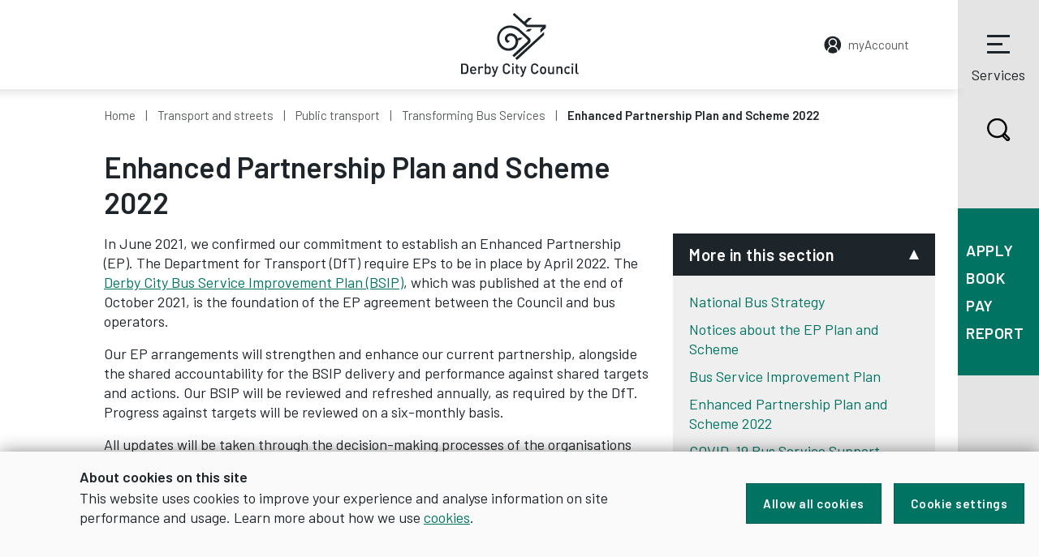

--- FILE ---
content_type: text/html
request_url: https://derby.gov.uk/transport-and-streets/public-transport/transforming-bus-services/enhanced-partnership-plan-and-scheme-2022/
body_size: 43469
content:

<!DOCTYPE html>
<html lang="en">
<head>
<link rel="shortcut icon" href="/media/derbycitycouncil/styleassets/images/site/icons/favicon.ico"/>
  
<!-- META -->
<meta charset="utf-8">
<meta name="viewport" content="width=device-width,initial-scale=1,shrink-to-fit=no">
<meta http-equiv="X-UA-Compatible" content="IE=edge">
<meta name="author" content="Derby City Council, Council House, Corporation Street, Derby, DE1 2FS" />
<meta name="google-site-verification" content="WT4vkQ4NjlK7xMGv4witie08FcDNhL3vSLmFDBHrPok" />


<meta data-copilotConfigUrl="\apps\webchat\config.json" /> <!-- Darcie --> <!-- HTML head - Meta -->  

 
<meta name="DC.Date.modified" content="2024-03-20" />
  
          <title>Enhanced Partnership Plan and Scheme 2022 - Derby City Council</title>
          

            <!-- Google fonts -->
  <link href="https://fonts.googleapis.com/css?family=Barlow:300,400,600%7CBarlow+Condensed:600" rel="stylesheet">

<!-- Google Tag Manager -->
<!--
<script>(function(w,d,s,l,i){w[l]=w[l]||[];w[l].push({'gtm.start':
new Date().getTime(),event:'gtm.js'});var f=d.getElementsByTagName(s)[0],
j=d.createElement(s),dl=l!='dataLayer'?'&l='+l:'';j.async=true;j.src=
'https://www.googletagmanager.com/gtm.js?id='+i+dl;f.parentNode.insertBefore(j,f);
})(window,document,'script','dataLayer','GTM-WSLBTHX');</script>
-->
<!-- End Google Tag Manager -->

<!-- Site CSS resources  -->
<link rel="stylesheet" type="text/css" media="screen" href="/media/derbycitycouncil/styleassets/commoncode/home.css" /> <!-- Home -->
<link rel="stylesheet" type="text/css" media="screen" href="/media/global/styleassets/css/search.css" />  <!-- Search -->
<link rel="stylesheet" type="text/css" media="screen" href="/media/derbycitycouncil/styleassets/css/custom.css" /> <!-- Custom -->
<link rel="stylesheet" type="text/css" media="screen" href="/media/derbycitycouncil/styleassets/css/social-share.css" /> <!-- Social share -->
<link rel="stylesheet" type="text/css" media="print" href="/media/derbycitycouncil/styleassets/commoncode/j-print.css" /> <!-- Print -->
<link rel="stylesheet" type="text/css" media="screen" href="/media/derbycitycouncil/styleassets/css/jadu-alert-banner-2.css" /> <!-- Alert banner -->

<!-- Start WebChat -->
<script type="module" crossorigin src="\apps\webchat\main-BDMjEwE-.js"></script>
<!-- End WebChat --> <!-- CSS files -->
            
                         
            </head>
            
            <body class="[ page-document ] [ no-js ]">
              
              <!-- Start Header Content -->

  <!-- Google Tag Manager (noscript) -->
<!--
<noscript><iframe src="https://www.googletagmanager.com/ns.html?id=GTM-WSLBTHX"
height="0" width="0" style="display:none;visibility:hidden"></iframe></noscript>
-->
<!-- End Google Tag Manager (noscript) -->

<div class="[ header-container ]">

<a class="[ skip-link ]" href="#content" rel="nofollow">Skip to content</a>

        <div id='cookie-banner' style='display:none'>
            <div>
                <div class='cookie-content'>
                    <strong>About cookies on this site</strong>
                    <p>This website uses cookies to improve your experience and analyse information on site performance and usage. Learn more about how we use <a href='/site-info/cookies/'>cookies</a>.</p>
                </div>
                <div class='cookie-buttons'>
                    <button class='btn' id='allow-all-cookies'>Allow all cookies</button>
                    <button id='cookie-settings' class='btn js-modal' data-modal-content-id="cookie-modal" data-modal-title="About cookies on this site" data-modal-close-text="Close settings">Cookie settings</button>
                </div>
            </div>
        </div>

<header class="[ header ]">

        <a class="[ header__account header__account__responsive ] [ position-absolute ] [ t--small ] [ d-md-none ]" href="https://myaccount.derby.gov.uk/"><span class="[ header__account__text ]">myAccount</span></a>
       
<div class="[ container container--no-pad ]">
            <button type="button" class="[ header__search ] [ search-trigger ] [ d-block d-xl-none ]" data-a11y-toggle="search">
                <svg xmlns="http://www.w3.org/2000/svg" viewbox="0 0 29.3 29.3" class="[ search-icon ]" focusable="false" aria-hidden="true" preserveaspectratio="xMinYMid">
                    <path d="M27.7 23.7l-4.5-4.4c1.3-1.9 2-4.2 2-6.5C25.1 6.1 19.7.8 13.1.9 6.5.8 1.1 6.1 1 12.7c.1 6.6 5.5 11.9 12.1 11.9 2.1 0 4.2-.5 6-1.6l4.7 4.6c1.1 1.1 2.9 1.1 4 0 1.1-1 1.1-2.7-.1-3.9.1.1.1 0 0 0zm-4.9-11c0 1.8-.5 3.6-1.6 5.1-.3.5-.7 1-1.1 1.4l-.9.9c-.5.4-1 .7-1.5 1-1.4.7-3 1.1-4.6 1.1-5.3 0-9.6-4.2-9.7-9.5.1-5.3 4.4-9.5 9.7-9.5 5.3 0 9.6 4.3 9.7 9.5zm3.4 13c0 .2-.2.4-.4.4-.1 0-.2 0-.3-.1l-4.4-4.3c.2-.2.4-.3.6-.5l4.4 4.3s.1.1.1.2z"></path>
                </svg>
                Search
            </button>
            <div class="[ header__logo ] [ mx-auto d-block ]">
                <a href="https://www.derby.gov.uk/" class="[ header__logo__link ]">
                    <svg xmlns="http://www.w3.org/2000/svg" viewbox="0 0 145 79" aria-label="Derby City Council logo" focusable="false" preserveaspectratio="xMinYMid">
                        <title>Derby City Council logo</title>
                        <path fill-rule="evenodd" clip-rule="evenodd" d="M63.6 2.1L65.7 0l12 10.8 5.1-4.7h4.5l-7.1 6.8 1.2 1.5h23.2v3.7l-6.9 6.4v-4.2l2.7-2.8H80.6l-17-15.4m16 20.7l3.1-3.1h4.7l-3.1 3.1h-4.7m22.7.5v3.9L68.9 58l-2.2-2.2 35.6-32.5M57.6 37c-2.2-.8-3.7-2.9-3.7-5.4 0-1.8.9-3.3 2.1-4.5.8-.7 1.9-2 5.2-2 3.7 0 6 2.4 6 2.4s1.2 1 1.9 2.5.7 1.8.7 1.8l1.5-1.3h4.6l-3.3 3.1h-2.1s.5 5.2-3.2 9.5c-3.8 4.3-12.7 5.3-18.4-.3-5.6-5.6-6.1-15.9-.4-22.1 5.5-6 12.2-5.9 16.9-4.5 5.1 1.5 7.2 4 7.2 4L83.4 30s2.3 1.5 2.3 4-1.5 3.5-1.5 3.5l-18.8 17-2.2-2.2 18.1-16.7s1.8-1.5.4-2.9-9.8-9.1-9.8-9.1-4.9-5.3-12-5.3c-7 0-12.7 5.3-12.7 13 0 7.2 5.4 12.3 11 12.4 5.5.1 9-4.3 9-8.4-.1-4.1-2.5-7.2-6.2-7.1-3.3.1-4 2.1-4 3.6.1 1.2 1 2 1.6 2.3.7.4 1.8.4 1.8.4L57.6 37M7.1 68.8c0-.9 0-1.6-.1-2.3 0-.6-.2-1.1-.6-1.5-.5-.6-1.2-.9-2.2-.9H1.9v9.4h2.3c.9 0 1.6-.3 2.2-.9.4-.3.6-.8.6-1.5.1-.7.1-1.4.1-2.3zm2 0v1.4c0 .5 0 1-.1 1.4-.1.5-.2.9-.4 1.3s-.4.8-.8 1.2c-.4.4-.9.7-1.4.9-.6.2-1.2.3-1.8.3H0V62.4h4.5c.7 0 1.3.1 1.8.3.6.2 1 .5 1.4.9.3.3.6.7.8 1.1.2.4.3.8.4 1.3.1.5.1.9.1 1.4 0 .4.1.9.1 1.4zm8 1.2c0-.3 0-.5-.1-.7 0-.2-.1-.4-.2-.6-.1-.3-.4-.6-.7-.8-.3-.2-.7-.3-1.1-.3-.4 0-.8.1-1.1.3s-.5.5-.7.8c-.1.2-.2.4-.2.6 0 .2 0 .4-.1.7h4.2zM13 71.2c0 .8.2 1.4.6 1.9.4.5 1 .7 1.7.7.5 0 .9-.1 1.2-.2.3-.2.6-.4 1-.7l1.2 1.1c-.2.2-.5.5-.7.6-.2.2-.5.3-.8.4l-.9.3c-.3.1-.7.1-1.1.1-.6 0-1.1-.1-1.6-.2-.5-.2-.9-.4-1.3-.8s-.7-.9-.9-1.5c-.2-.6-.3-1.3-.3-2.2 0-1.5.3-2.7 1-3.5.7-.8 1.6-1.2 2.8-1.2.6 0 1.2.1 1.6.3.5.2.9.5 1.2.9.3.4.6.9.8 1.4.2.5.3 1.1.3 1.8v.8H13zm13.3-2.9c-.2-.2-.4-.4-.6-.5-.2-.1-.4-.2-.8-.2-.5 0-.9.2-1.3.6-.4.4-.5.9-.5 1.5v5.6h-1.8v-9.2h1.8v1c.2-.3.6-.6 1-.8.4-.2.9-.3 1.4-.3.4 0 .8.1 1.2.2.3.1.7.4 1 .7l-1.4 1.4m8.5 2.4c0-.4 0-.8-.1-1.2 0-.4-.1-.7-.3-1-.1-.3-.3-.5-.6-.7-.3-.2-.6-.2-1-.2s-.7.1-1 .2c-.2.2-.4.4-.6.7-.1.3-.2.6-.3 1 0 .4-.1.8-.1 1.2 0 .4 0 .8.1 1.2 0 .4.1.7.3 1 .1.3.3.5.6.7.2.2.6.2 1 .2s.7-.1 1-.2c.3-.2.4-.4.6-.7.1-.3.2-.6.3-1 .1-.4.1-.8.1-1.2zm1.8 0v1.1c0 .4-.1.7-.1 1.1-.1.3-.2.7-.3 1-.1.3-.3.6-.5.8-.3.3-.6.5-1 .6-.4.1-.8.2-1.3.2s-.9-.1-1.3-.2c-.4-.2-.7-.4-1.1-.9v1h-1.8v-13H31V67c.3-.4.7-.7 1.1-.8.4-.1.8-.2 1.3-.2s.9.1 1.3.2.7.3.9.6c.2.2.4.5.5.8.1.3.2.6.3 1 .1.3.1.7.1 1 .1.4.1.8.1 1.1zm5.3 6.4c-.2.5-.4.9-.7 1.1-.3.3-.5.4-.9.5-.3.1-.7.1-1 .1h-.7v-1.7h.5c.4 0 .7-.1.8-.2.2-.1.3-.4.5-.8l.5-1.4-3.2-8.7h1.9l2.2 6.5 2.1-6.5h1.9l-3.9 11.1m18.7-5.7c-.1.6-.3 1.2-.6 1.7s-.6.9-1 1.2-.9.6-1.4.8c-.5.2-1 .3-1.6.3-.7 0-1.3-.1-1.8-.4-.6-.2-1.1-.6-1.5-1-.3-.3-.5-.6-.7-1-.2-.4-.3-.7-.4-1.1-.1-.4-.1-.9-.1-1.4v-1.7-1.7c0-.5.1-1 .1-1.4.1-.4.2-.8.4-1.1.2-.3.4-.7.7-1 .4-.4.9-.8 1.5-1 .6-.2 1.2-.4 1.8-.4 1.2 0 2.2.3 3 1 .8.7 1.3 1.7 1.6 2.9h-2c-.2-.7-.4-1.2-.9-1.6-.4-.4-1-.6-1.7-.6-.4 0-.7.1-1.1.2-.3.1-.6.3-.8.6-.2.2-.3.4-.4.6-.1.2-.2.4-.2.7-.1.3-.1.7-.1 1.1v3.2c0 .4.1.8.1 1.1.1.3.1.5.2.7s.2.4.4.6c.2.2.5.4.8.6.3.1.7.2 1.1.2.7 0 1.3-.2 1.7-.6.4-.4.7-.9.9-1.6h2m2.4 4h1.8v-9.2H63v9.2zm-.1-11h1.9v-2h-1.9v2zm7.5 11c-.4 0-.8-.1-1.1-.2-.3-.1-.6-.3-.8-.6-.2-.2-.4-.5-.5-.8-.1-.3-.2-.6-.2-.9v-5.1h-1v-1.4h1v-2.8h1.8v2.8h1.8v1.4h-1.8v5c0 .3.1.6.2.8s.4.3.8.3h.8v1.6h-1m6.3 1.7c-.2.5-.4.9-.7 1.1-.3.3-.5.4-.9.5-.3.1-.7.1-1 .1h-.7v-1.7h.5c.4 0 .7-.1.8-.2.2-.1.3-.4.5-.8l.5-1.4-3.2-8.7h1.9l2.2 6.5 2.1-6.5h1.9l-3.9 11.1m18.7-5.7c-.1.6-.3 1.2-.6 1.7s-.6.9-1 1.2c-.4.3-.9.6-1.4.8-.5.2-1 .3-1.6.3-.7 0-1.3-.1-1.8-.4-.6-.2-1.1-.6-1.5-1-.3-.3-.5-.6-.7-1-.2-.4-.3-.7-.4-1.1-.1-.4-.1-.9-.1-1.4v-1.7-1.7c0-.5.1-1 .1-1.4.1-.4.2-.8.4-1.1.2-.3.4-.7.7-1 .4-.4.9-.8 1.5-1 .6-.2 1.2-.4 1.8-.4 1.2 0 2.2.3 3 1 .8.7 1.3 1.7 1.6 2.9h-2c-.2-.7-.4-1.2-.9-1.6-.4-.4-1-.6-1.7-.6-.4 0-.7.1-1.1.2-.3.1-.6.3-.8.6-.2.2-.3.4-.4.6-.1.2-.2.4-.2.7-.1.3-.1.7-.1 1.1v3.2c0 .4.1.8.1 1.1.1.3.1.5.2.7.1.2.2.4.4.6.2.2.5.4.8.6.3.1.7.2 1.1.2.7 0 1.3-.2 1.7-.6.4-.4.7-.9.9-1.6h2m7.6-.6c0-.5 0-1-.1-1.4-.1-.4-.2-.8-.5-1.1-.3-.3-.8-.5-1.3-.5s-1 .2-1.3.5c-.3.3-.4.6-.5 1.1-.1.4-.1.9-.1 1.4 0 .5 0 1 .1 1.4.1.4.2.8.5 1.1.4.4.8.5 1.3.5s1-.2 1.3-.5c.3-.3.4-.6.5-1.1.1-.4.1-.9.1-1.4zm1.9 0c0 .8-.1 1.5-.2 2.1-.1.6-.4 1.1-.9 1.6-.3.3-.7.6-1.1.8-.4.2-1 .3-1.6.3-.6 0-1.2-.1-1.6-.3-.4-.2-.8-.5-1.1-.8-.4-.5-.7-1-.9-1.6-.1-.6-.2-1.3-.2-2.1s.1-1.5.2-2c.1-.6.4-1.1.9-1.6.3-.3.7-.6 1.1-.8.4-.2 1-.3 1.6-.3.6 0 1.2.1 1.6.3.4.2.8.5 1.1.8.4.5.7 1 .9 1.6.1.6.2 1.2.2 2zm7.9 4.6v-.9c-.3.3-.7.6-1.1.8-.4.2-.9.3-1.3.3-.5 0-.9-.1-1.3-.2s-.7-.4-1-.6c-.3-.3-.6-.7-.7-1.2-.1-.4-.2-.9-.2-1.4v-5.9h1.8v5.6c0 .7.2 1.2.5 1.6.4.3.8.5 1.3.5.3 0 .5 0 .7-.1.2-.1.4-.2.6-.4.2-.2.3-.4.4-.6.1-.3.2-.6.2-.9v-5.6h1.8v9.2h-1.7m10.2-.2v-5.6c0-.7-.2-1.2-.5-1.6-.4-.3-.8-.5-1.3-.5s-1 .2-1.3.5c-.4.3-.6.8-.6 1.5v5.6h-1.8V66h1.8v1c.3-.3.7-.6 1.1-.8.4-.2.9-.3 1.3-.3.5 0 .9.1 1.3.2s.7.4 1 .6c.3.4.6.7.7 1.2.1.4.2.9.2 1.4v5.9H123m11.2-1.1c-.4.5-.9.8-1.3 1-.5.2-1 .3-1.6.3-.5 0-1-.1-1.5-.3-.5-.2-.9-.4-1.3-.8s-.7-.9-.9-1.5c-.2-.6-.3-1.3-.3-2.2 0-.9.1-1.6.3-2.2.2-.6.5-1.1.9-1.4.4-.4.8-.6 1.3-.8.5-.2 1-.3 1.5-.3.6 0 1.2.1 1.6.3.5.2.9.5 1.3 1l-1.3 1.2c-.3-.3-.6-.5-.8-.7-.3-.1-.6-.2-.9-.2-.7 0-1.3.3-1.7.8-.2.3-.3.6-.4.9s-.1.8-.1 1.3 0 1 .1 1.3c.1.4.2.7.4.9.4.5 1 .8 1.7.8.4 0 .7-.1.9-.2.3-.1.5-.4.8-.7l1.3 1.5m2.1 1.2h1.8v-9.2h-1.8v9.2zm0-11h1.9v-2h-1.9v2zm7.2 11c-.4 0-.8-.1-1.1-.2-.3-.1-.6-.3-.8-.6-.2-.2-.4-.5-.4-.8-.1-.3-.1-.6-.1-1V62.4h1.8v10.2c0 .3.1.6.2.8.1.2.4.3.8.3h.8v1.6h-1.2"></path>
                    </svg>
                </a>
            </div>
            <a class="[ header__account ] [ position-absolute ] [ t--small ] [ d-none d-md-block ]" href="https://myaccount.derby.gov.uk/"><span class="[ header__account__text header__account__text--with-icon ]">myAccount</span></a>
            <button type="button" class="[ nav-trigger ]" data-a11y-toggle="nav">
                <span class="[ burger ]">
                    <span class="[ burger__meat ]"></span>
                    <span class="[ burger__meat ]"></span>
                    <span class="[ burger__meat ]"></span>
                </span>
                Services
            </button>
        </div>

	<!-- Start Services Menu Nav -->			
				
        <!-- Services Menu -->
<div class="[ container ]">
        <div id="services-nav" class="[ row ]" style="display:none;">
            <nav id="nav" class="[ nav ]" >
                <div class="[ nav__heading ]">
                    <h2 class="[ t--bold-title-uppercase ]">Services Menu</h2>
                    <button type="button" class="[ nav__close ]" data-a11y-toggle="nav">Close</button>
                </div>
                <ul class="[ list-unstyled m-0 ]"><li><a href="/advice-and-benefits/">Advice and benefits</a></li><li><a href="/business/">Business</a></li><li><a href="/community-and-living/">Community and living</a></li><li><a href="/council-and-democracy/">Council and democracy</a></li><li><a href="/education-and-learning/">Education and learning</a></li><li><a href="/environment-and-planning/">Environment and planning</a></li><li><a href="/health-and-social-care/">Health and social care</a></li><li><a href="/housing/">Housing</a></li><li><a href="/leisure-and-culture/">Leisure and culture</a></li><li><a href="/licensing/">Licensing</a></li><li><a href="https://maps.derby.gov.uk">Maps</a></li><li><a href="/trading-standards-environmental-health/">Trading Standards and environmental health</a></li><li><a href="/transport-and-streets/">Transport and streets</a></li><li><a href="/jobs-and-careers/">Jobs and careers</a></li><li><a href="/news/">News</a></li>                </ul>
            </nav>
        </div>
    </div>
<!--End Menu -->
				
	<!-- End Services Menu Nav -->

    </header>
</div><!-- End Header Content --> <!-- Header Content -->
              
              <!-- Sidebar Nav -->
              <div id="sticky-sidebar" class="[ sticky-sidebar ] [ d-none d-xl-block ]">
	<button type="button" class="[ search-trigger ] [ d-block ]" data-a11y-toggle="search">
		<svg xmlns="http://www.w3.org/2000/svg" viewbox="0 0 29.3 29.3" class="[ search-icon ]" focusable="false" aria-hidden="true" preserveaspectratio="xMinYMid">
		<path d="M27.7 23.7l-4.5-4.4c1.3-1.9 2-4.2 2-6.5C25.1 6.1 19.7.8 13.1.9 6.5.8 1.1 6.1 1 12.7c.1 6.6 5.5 11.9 12.1 11.9 2.1 0 4.2-.5 6-1.6l4.7 4.6c1.1 1.1 2.9 1.1 4 0 1.1-1 1.1-2.7-.1-3.9.1.1.1 0 0 0zm-4.9-11c0 1.8-.5 3.6-1.6 5.1-.3.5-.7 1-1.1 1.4l-.9.9c-.5.4-1 .7-1.5 1-1.4.7-3 1.1-4.6 1.1-5.3 0-9.6-4.2-9.7-9.5.1-5.3 4.4-9.5 9.7-9.5 5.3 0 9.6 4.3 9.7 9.5zm3.4 13c0 .2-.2.4-.4.4-.1 0-.2 0-.3-.1l-4.4-4.3c.2-.2.4-.3.6-.5l4.4 4.3s.1.1.1.2z"></path>
		</svg>
		Search
	</button>
	<nav class="[ sticky-sidenav ] [ d-none d-lg-block ]" aria-label="Quick Services Menu">
		<ul class="[ list-unstyled m-0 ]">
			
	<li><a href="/apply/">Apply</a></li>
	<li><a href="/book-it/">Book</a></li>
	<li><a href="/pay-it/">Pay</a></li>
	<li><a href="/report-it/">Report</a></li>

		</ul>
	</nav>
</div>


<nav class="[ sticky-sidenav ] [ d-xl-none ]" aria-label="Quick Services Mobile Menu">
    <ul class="[ list-unstyled m-0 ]">
      
	<li><a href="/apply/">Apply</a></li>
	<li><a href="/book-it/">Book</a></li>
	<li><a href="/pay-it/">Pay</a></li>
	<li><a href="/report-it/">Report</a></li>

  </ul>
</nav>
              <!-- Sidebar Nav -->

              
              <main id="content">
                        	<!-- Alert banner -->
      <!-- Alert Banner start -->

                <div class="[ container container--no-pad ]">
                  <div class="[ row ]">
                    <div class="[ col-12 ]">
                      <nav aria-label="breadcrumb">
                        <ul class="[ breadcrumb ] [ list-unstyled ]">
                          <li class="[ breadcrumb-item ]"><a href="/">Home</a></li>
                          <li class="[ breadcrumb-item ]"><a href="/transport-and-streets/">Transport and streets</a></li><li class="[ breadcrumb-item ]"><a href="/transport-and-streets/public-transport/">Public transport</a></li><li class="[ breadcrumb-item ]"><a href="/transport-and-streets/public-transport/transforming-bus-services/">Transforming Bus Services</a></li><li class="[ breadcrumb-item ]">Enhanced Partnership Plan and Scheme 2022</li> <!--Tf:breadcrumb -->
                        </ul>
                          </nav>
                      
                      <h1>Enhanced Partnership Plan and Scheme 2022</h1>
                    </div>
                    <div class="[ col-12 col-md-8 ] [ document-page-main ]">
                      <div class="link-menu"></div>	
                      <div class=""><div class="pagination">
<span id="d.en.139982"></span>

<p>In June 2021, we confirmed our commitment to establish an Enhanced Partnership (EP). The Department for Transport (DfT) require EPs to be in place by April 2022. The <a href="/transport-and-streets/public-transport/transforming-bus-services/bus-service-improvement-plan/">Derby City Bus Service Improvement Plan (BSIP)</a>, which was published at the end of October 2021, is the foundation of the EP agreement between the Council and bus operators.</p>
<p>Our EP arrangements will strengthen and enhance our current partnership, alongside the shared accountability for the BSIP delivery and performance against shared targets and actions. Our BSIP will be reviewed and refreshed annually, as required by the DfT. Progress against targets will be reviewed on a six-monthly basis.</p>
<p>All updates will be taken through the decision-making processes of the organisations within the partnership, as appropriate. The knowledge and intelligence gained will be reflected in our second BSIP which we will publish in October 2022, and in Variation Agreements to the EP Scheme, if required.</p>
<p>This EP Plan is for a period of five years. It will be reviewed annually by March, and any changes required need to follow formal variation procedures, which includes public consultation.</p>
<p>For more information, read the <a href="/media/derbycitycouncil/contentassets/documents/transport/derby-city-enhanced-partnership-plan-scheme-variation-2.pdf" title="">Enhanced Partnership Plan Scheme - Variation 2</a>.</p>
</div></div> 
<div id="pagination-list"></div>    
<div class="[ next-prev-nav ]" id="next-prev-nav" style="visibility: hidden;">
  <a href="#" id="previous-button" class="[ next-prev-nav__link next-prev-nav__prev ]">
    <div>
      <span>Previous</span>
      <div id="previous-content-name"></div>
      <svg xmlns="http://www.w3.org/2000/svg" viewBox="0 0 11 20">
        <path fill-rule="evenodd" clip-rule="evenodd" d="M10.9 10c0 .4-.1.8-.4 1.1L2.6 19c-.6.6-1.5.6-2 0l-.1-.1c-.6-.6-.6-1.5 0-2L7.4 10 .5 3.1c-.6-.6-.6-1.5 0-2L.6 1c.6-.6 1.5-.6 2 0l7.9 7.9c.3.3.4.7.4 1.1z"></path>
      </svg>
    </div>
  </a>
  <a href="#" id="next-button" class="[ next-prev-nav__link next-prev-nav__next ]">
    <div>
      <span>Next</span>
      <div id="next-content-name"></div>
      <svg xmlns="http://www.w3.org/2000/svg" viewBox="0 0 11 20">
        <path fill-rule="evenodd" clip-rule="evenodd" d="M10.9 10c0 .4-.1.8-.4 1.1L2.6 19c-.6.6-1.5.6-2 0l-.1-.1c-.6-.6-.6-1.5 0-2L7.4 10 .5 3.1c-.6-.6-.6-1.5 0-2L.6 1c.6-.6 1.5-.6 2 0l7.9 7.9c.3.3.4.7.4 1.1z"></path>
      </svg>
    </div>
  </a>
</div>



</div>
<div class="[ col-12 col-md-4 ] [ document-page-sidebar ]">
               
     <div id="sibling-links" class="[ accordion ]">
        <button class="[ btn btn--accordion ]" aria-expanded="true">More in this section</button>
        <div class="panel" id="related-content">
            <div class="[ collapse__inner ]">                                
            	<ul class="[ list-unstyled ]">
<li><a href="/transport-and-streets/public-transport/transforming-bus-services/national-bus-strategy/">National Bus Strategy</a></li><li><a href="/transport-and-streets/public-transport/transforming-bus-services/notices-about-the-ep-plan-and-scheme/">Notices about the EP Plan and Scheme</a></li><li><a href="/transport-and-streets/public-transport/transforming-bus-services/bus-service-improvement-plan/">Bus Service Improvement Plan</a></li><li><span class="currentbranch4"><a href="/transport-and-streets/public-transport/transforming-bus-services/enhanced-partnership-plan-and-scheme-2022/">Enhanced Partnership Plan and Scheme 2022</a></span></li><li><a href="/transport-and-streets/public-transport/transforming-bus-services/covid-19-bus-service-support-grant-cbssg/">COVID-19 Bus Service Support Grant (CBSSG)</a></li><li><a href="/transport-and-streets/public-transport/transforming-bus-services/bus-subsidy-revenue-grant/">Bus Subsidy (Revenue) Grant </a></li><li><a href="/transport-and-streets/public-transport/transforming-bus-services/clean-bus-tech-fund/">Clean Bus Technology Fund</a></li></ul> <!-- Siblings menu -->                                                          
            </div>
        </div>
    </div> <!-- In this section -->
  <!--cormac test 1-->
	 
  <!--end cormac test 1 start test 2-->
     <!-- Subscriber links -->
  <!--end cormac test 2 start test 3-->
     <!-- Document Downloads --> 
  <!--end cormac test 3 start 4-->
 	 <!-- Useful links -->
  <!--end cormac test 4-->

 
  
</div>
</div>
</div>
</main>

<!-- Footer nav code -->
<!-- Start Footer Nav --><footer class="[ footer ]">
    <div class="[ footer-signup ]">
        <div class="[ container ]">
            <div class="[ row ]">
                <div class="[ col-12 col-md-4 ]">
                    <h2 class="[ footer-signup__text ]">Sign up for news updates</h2>
                </div>
                <div class="[ col-12 col-md-8 ]">


  <!-- MailChimp Signup Form -->
  <form class="[ form validate ]" method="post" id="mc-embedded-subscribe-form" name="mc-embedded-subscribe-form">
    <div class="[ form__group ]">
      <label for="mce-EMAIL" class="[ sr-only ]">Enter your email to sign up for updates</label>
      <input class="[ required form__field email footer-signup__input ]" type="email" name="EMAIL" placeholder="Enter email&hellip;" id="mce-EMAIL" />
      
      <!-- Hidden field to prevent bots -->
      <div style="position: absolute; left: -5000px;" aria-hidden="true">
		<label for="bot-prevention" hidden aria-hidden="true"> Bot prevention</label>
        <input type="text" name="b_ab3f2f3fb11f15488d94984ac_79b05d8943" tabindex="-1" value="" id="bot-prevention" aria-hidden="true"  autocomplete="off" style="display:none;">
      </div>

      <input type="submit" value="Sign up" class="[ form__button ] [ footer-signup__submit ]" id="mc-embedded-subscribe" />
    </div>
  </form>

  <div id="mce-responses" class="clear">
    <div class="response" id="statusMessage" style="display:none;"></div>
  </div>
<script src="https://www.derby.gov.uk/apps/mailchimp/validate.js"></script>

<!--End mc_embed_signup--> 

                </div>
            </div>
        </div>
    </div>
    <div class="[ container ]">
        <div class="[ row ]">
            <div class="[ col-12 ]">
                <a href="https://www.derby.gov.uk/" class="[ footer__logo__link ]">
                    <svg xmlns="http://www.w3.org/2000/svg" viewbox="0 0 145 79" class="[ footer__logo ] [ mx-auto d-block ]" aria-label="Derby City Council logo">
                        <title>Derby City Council logo</title>
                        <path fill-rule="evenodd" clip-rule="evenodd" d="M63.6 2.1L65.7 0l12 10.8 5.1-4.7h4.5l-7.1 6.8 1.2 1.5h23.2v3.7l-6.9 6.4v-4.2l2.7-2.8H80.6l-17-15.4m16 20.7l3.1-3.1h4.7l-3.1 3.1h-4.7m22.7.5v3.9L68.9 58l-2.2-2.2 35.6-32.5M57.6 37c-2.2-.8-3.7-2.9-3.7-5.4 0-1.8.9-3.3 2.1-4.5.8-.7 1.9-2 5.2-2 3.7 0 6 2.4 6 2.4s1.2 1 1.9 2.5.7 1.8.7 1.8l1.5-1.3h4.6l-3.3 3.1h-2.1s.5 5.2-3.2 9.5c-3.8 4.3-12.7 5.3-18.4-.3-5.6-5.6-6.1-15.9-.4-22.1 5.5-6 12.2-5.9 16.9-4.5 5.1 1.5 7.2 4 7.2 4L83.4 30s2.3 1.5 2.3 4-1.5 3.5-1.5 3.5l-18.8 17-2.2-2.2 18.1-16.7s1.8-1.5.4-2.9-9.8-9.1-9.8-9.1-4.9-5.3-12-5.3c-7 0-12.7 5.3-12.7 13 0 7.2 5.4 12.3 11 12.4 5.5.1 9-4.3 9-8.4-.1-4.1-2.5-7.2-6.2-7.1-3.3.1-4 2.1-4 3.6.1 1.2 1 2 1.6 2.3.7.4 1.8.4 1.8.4L57.6 37M7.1 68.8c0-.9 0-1.6-.1-2.3 0-.6-.2-1.1-.6-1.5-.5-.6-1.2-.9-2.2-.9H1.9v9.4h2.3c.9 0 1.6-.3 2.2-.9.4-.3.6-.8.6-1.5.1-.7.1-1.4.1-2.3zm2 0v1.4c0 .5 0 1-.1 1.4-.1.5-.2.9-.4 1.3s-.4.8-.8 1.2c-.4.4-.9.7-1.4.9-.6.2-1.2.3-1.8.3H0V62.4h4.5c.7 0 1.3.1 1.8.3.6.2 1 .5 1.4.9.3.3.6.7.8 1.1.2.4.3.8.4 1.3.1.5.1.9.1 1.4 0 .4.1.9.1 1.4zm8 1.2c0-.3 0-.5-.1-.7 0-.2-.1-.4-.2-.6-.1-.3-.4-.6-.7-.8-.3-.2-.7-.3-1.1-.3-.4 0-.8.1-1.1.3s-.5.5-.7.8c-.1.2-.2.4-.2.6 0 .2 0 .4-.1.7h4.2zM13 71.2c0 .8.2 1.4.6 1.9.4.5 1 .7 1.7.7.5 0 .9-.1 1.2-.2.3-.2.6-.4 1-.7l1.2 1.1c-.2.2-.5.5-.7.6-.2.2-.5.3-.8.4l-.9.3c-.3.1-.7.1-1.1.1-.6 0-1.1-.1-1.6-.2-.5-.2-.9-.4-1.3-.8s-.7-.9-.9-1.5c-.2-.6-.3-1.3-.3-2.2 0-1.5.3-2.7 1-3.5.7-.8 1.6-1.2 2.8-1.2.6 0 1.2.1 1.6.3.5.2.9.5 1.2.9.3.4.6.9.8 1.4.2.5.3 1.1.3 1.8v.8H13zm13.3-2.9c-.2-.2-.4-.4-.6-.5-.2-.1-.4-.2-.8-.2-.5 0-.9.2-1.3.6-.4.4-.5.9-.5 1.5v5.6h-1.8v-9.2h1.8v1c.2-.3.6-.6 1-.8.4-.2.9-.3 1.4-.3.4 0 .8.1 1.2.2.3.1.7.4 1 .7l-1.4 1.4m8.5 2.4c0-.4 0-.8-.1-1.2 0-.4-.1-.7-.3-1-.1-.3-.3-.5-.6-.7-.3-.2-.6-.2-1-.2s-.7.1-1 .2c-.2.2-.4.4-.6.7-.1.3-.2.6-.3 1 0 .4-.1.8-.1 1.2 0 .4 0 .8.1 1.2 0 .4.1.7.3 1 .1.3.3.5.6.7.2.2.6.2 1 .2s.7-.1 1-.2c.3-.2.4-.4.6-.7.1-.3.2-.6.3-1 .1-.4.1-.8.1-1.2zm1.8 0v1.1c0 .4-.1.7-.1 1.1-.1.3-.2.7-.3 1-.1.3-.3.6-.5.8-.3.3-.6.5-1 .6-.4.1-.8.2-1.3.2s-.9-.1-1.3-.2c-.4-.2-.7-.4-1.1-.9v1h-1.8v-13H31V67c.3-.4.7-.7 1.1-.8.4-.1.8-.2 1.3-.2s.9.1 1.3.2.7.3.9.6c.2.2.4.5.5.8.1.3.2.6.3 1 .1.3.1.7.1 1 .1.4.1.8.1 1.1zm5.3 6.4c-.2.5-.4.9-.7 1.1-.3.3-.5.4-.9.5-.3.1-.7.1-1 .1h-.7v-1.7h.5c.4 0 .7-.1.8-.2.2-.1.3-.4.5-.8l.5-1.4-3.2-8.7h1.9l2.2 6.5 2.1-6.5h1.9l-3.9 11.1m18.7-5.7c-.1.6-.3 1.2-.6 1.7s-.6.9-1 1.2-.9.6-1.4.8c-.5.2-1 .3-1.6.3-.7 0-1.3-.1-1.8-.4-.6-.2-1.1-.6-1.5-1-.3-.3-.5-.6-.7-1-.2-.4-.3-.7-.4-1.1-.1-.4-.1-.9-.1-1.4v-1.7-1.7c0-.5.1-1 .1-1.4.1-.4.2-.8.4-1.1.2-.3.4-.7.7-1 .4-.4.9-.8 1.5-1 .6-.2 1.2-.4 1.8-.4 1.2 0 2.2.3 3 1 .8.7 1.3 1.7 1.6 2.9h-2c-.2-.7-.4-1.2-.9-1.6-.4-.4-1-.6-1.7-.6-.4 0-.7.1-1.1.2-.3.1-.6.3-.8.6-.2.2-.3.4-.4.6-.1.2-.2.4-.2.7-.1.3-.1.7-.1 1.1v3.2c0 .4.1.8.1 1.1.1.3.1.5.2.7s.2.4.4.6c.2.2.5.4.8.6.3.1.7.2 1.1.2.7 0 1.3-.2 1.7-.6.4-.4.7-.9.9-1.6h2m2.4 4h1.8v-9.2H63v9.2zm-.1-11h1.9v-2h-1.9v2zm7.5 11c-.4 0-.8-.1-1.1-.2-.3-.1-.6-.3-.8-.6-.2-.2-.4-.5-.5-.8-.1-.3-.2-.6-.2-.9v-5.1h-1v-1.4h1v-2.8h1.8v2.8h1.8v1.4h-1.8v5c0 .3.1.6.2.8s.4.3.8.3h.8v1.6h-1m6.3 1.7c-.2.5-.4.9-.7 1.1-.3.3-.5.4-.9.5-.3.1-.7.1-1 .1h-.7v-1.7h.5c.4 0 .7-.1.8-.2.2-.1.3-.4.5-.8l.5-1.4-3.2-8.7h1.9l2.2 6.5 2.1-6.5h1.9l-3.9 11.1m18.7-5.7c-.1.6-.3 1.2-.6 1.7s-.6.9-1 1.2c-.4.3-.9.6-1.4.8-.5.2-1 .3-1.6.3-.7 0-1.3-.1-1.8-.4-.6-.2-1.1-.6-1.5-1-.3-.3-.5-.6-.7-1-.2-.4-.3-.7-.4-1.1-.1-.4-.1-.9-.1-1.4v-1.7-1.7c0-.5.1-1 .1-1.4.1-.4.2-.8.4-1.1.2-.3.4-.7.7-1 .4-.4.9-.8 1.5-1 .6-.2 1.2-.4 1.8-.4 1.2 0 2.2.3 3 1 .8.7 1.3 1.7 1.6 2.9h-2c-.2-.7-.4-1.2-.9-1.6-.4-.4-1-.6-1.7-.6-.4 0-.7.1-1.1.2-.3.1-.6.3-.8.6-.2.2-.3.4-.4.6-.1.2-.2.4-.2.7-.1.3-.1.7-.1 1.1v3.2c0 .4.1.8.1 1.1.1.3.1.5.2.7.1.2.2.4.4.6.2.2.5.4.8.6.3.1.7.2 1.1.2.7 0 1.3-.2 1.7-.6.4-.4.7-.9.9-1.6h2m7.6-.6c0-.5 0-1-.1-1.4-.1-.4-.2-.8-.5-1.1-.3-.3-.8-.5-1.3-.5s-1 .2-1.3.5c-.3.3-.4.6-.5 1.1-.1.4-.1.9-.1 1.4 0 .5 0 1 .1 1.4.1.4.2.8.5 1.1.4.4.8.5 1.3.5s1-.2 1.3-.5c.3-.3.4-.6.5-1.1.1-.4.1-.9.1-1.4zm1.9 0c0 .8-.1 1.5-.2 2.1-.1.6-.4 1.1-.9 1.6-.3.3-.7.6-1.1.8-.4.2-1 .3-1.6.3-.6 0-1.2-.1-1.6-.3-.4-.2-.8-.5-1.1-.8-.4-.5-.7-1-.9-1.6-.1-.6-.2-1.3-.2-2.1s.1-1.5.2-2c.1-.6.4-1.1.9-1.6.3-.3.7-.6 1.1-.8.4-.2 1-.3 1.6-.3.6 0 1.2.1 1.6.3.4.2.8.5 1.1.8.4.5.7 1 .9 1.6.1.6.2 1.2.2 2zm7.9 4.6v-.9c-.3.3-.7.6-1.1.8-.4.2-.9.3-1.3.3-.5 0-.9-.1-1.3-.2s-.7-.4-1-.6c-.3-.3-.6-.7-.7-1.2-.1-.4-.2-.9-.2-1.4v-5.9h1.8v5.6c0 .7.2 1.2.5 1.6.4.3.8.5 1.3.5.3 0 .5 0 .7-.1.2-.1.4-.2.6-.4.2-.2.3-.4.4-.6.1-.3.2-.6.2-.9v-5.6h1.8v9.2h-1.7m10.2-.2v-5.6c0-.7-.2-1.2-.5-1.6-.4-.3-.8-.5-1.3-.5s-1 .2-1.3.5c-.4.3-.6.8-.6 1.5v5.6h-1.8V66h1.8v1c.3-.3.7-.6 1.1-.8.4-.2.9-.3 1.3-.3.5 0 .9.1 1.3.2s.7.4 1 .6c.3.4.6.7.7 1.2.1.4.2.9.2 1.4v5.9H123m11.2-1.1c-.4.5-.9.8-1.3 1-.5.2-1 .3-1.6.3-.5 0-1-.1-1.5-.3-.5-.2-.9-.4-1.3-.8s-.7-.9-.9-1.5c-.2-.6-.3-1.3-.3-2.2 0-.9.1-1.6.3-2.2.2-.6.5-1.1.9-1.4.4-.4.8-.6 1.3-.8.5-.2 1-.3 1.5-.3.6 0 1.2.1 1.6.3.5.2.9.5 1.3 1l-1.3 1.2c-.3-.3-.6-.5-.8-.7-.3-.1-.6-.2-.9-.2-.7 0-1.3.3-1.7.8-.2.3-.3.6-.4.9s-.1.8-.1 1.3 0 1 .1 1.3c.1.4.2.7.4.9.4.5 1 .8 1.7.8.4 0 .7-.1.9-.2.3-.1.5-.4.8-.7l1.3 1.5m2.1 1.2h1.8v-9.2h-1.8v9.2zm0-11h1.9v-2h-1.9v2zm7.2 11c-.4 0-.8-.1-1.1-.2-.3-.1-.6-.3-.8-.6-.2-.2-.4-.5-.4-.8-.1-.3-.1-.6-.1-1V62.4h1.8v10.2c0 .3.1.6.2.8.1.2.4.3.8.3h.8v1.6h-1.2"></path>
                    </svg>
                </a>
                <nav aria-label="Footer Menu">
                  <ul class="[ list-unstyled ]"><li><a href="/site-info/accessibility/">Accessibility</a></li><li><a href="/site-info/terms-conditions/">Terms</a></li><li><a href="/contact-the-council/">Contact</a></li><li><a href="/site-info/cookies/">Cookies</a></li><li><a href="/site-info/privacy-notices/">Privacy</a></li><li><a href="/site-info/terms-conditions/#google-translate">Language</a></li><li><a href="/jobs-and-careers/">Jobs</a></li><li><a href="https://maps.derby.gov.uk/" target="Not Set">Maps</a></li><li><a href="https://derby4.sharepoint.com/sites/MiDerby">Staff Access</a></li></ul>
                </nav>
                <div class="[ footer__social ]">
                    <a href="https://x.com/DerbyCC" class="[ footer__social__single ]" target="_blank">
                        <span class="[ sr-only ]">X account</span>
			<svg xmlns="http://www.w3.org/2000/svg" viewbox="0 0 1200 1227" class="[ icon icon--x ]" preserveaspectratio="xMinYMid" aria-hidden="true" focusable="false">
	<path fill-rule="evenodd" clip-rule="evenodd" d="M714.163 519.284L1160.89 0H1055.03L667.137 450.887L357.328 0H0L468.492 681.821L0 1226.37H105.866L515.491 750.218L842.672 1226.37H1200L714.137 519.284H714.163ZM569.165 687.828L521.697 619.934L144.011 79.6944H306.615L611.412 515.685L658.88 583.579L1055.08 1150.3H892.476L569.165 687.854V687.828Z"></path>
</svg>
                    </a>
                    <a href="http://www.facebook.com/derbycc" class="[ footer__social__single ]" target="_blank">
                        <span class="[ sr-only ]">Facebook account</span>
			<svg xmlns="http://www.w3.org/2000/svg" viewBox="0 0 500 500" class="[ icon icon--facebook ]"  preserveaspectratio="xMinYMid" aria-hidden="true" focusable="false">
  <g>
	<path d="M500,250C500,111.93,388.07,0,250,0S0,111.93,0,250c0,117.24,80.72,215.62,189.61,242.64v-166.24h-51.55v-76.4h51.55v-32.92c0-85.09,38.51-124.53,122.05-124.53,15.84,0,43.17,3.11,54.35,6.21v69.25c-5.9-.62-16.15-.93-28.88-.93-40.99,0-56.83,15.53-56.83,55.9v27.02h81.66l-14.03,76.4h-67.63v171.77c123.79-14.95,219.71-120.35,219.71-248.17Z"/>
	<path class="fb-letter" d="M347.92,326.4l14.03-76.4h-81.66v-27.02c0-40.37,15.84-55.9,56.83-55.9,12.73,0,22.98.31,28.88.93v-69.25c-11.18-3.11-38.51-6.21-54.35-6.21-83.54,0-122.05,39.44-122.05,124.53v32.92h-51.55v76.4h51.55v166.24c19.34,4.8,39.57,7.36,60.39,7.36,10.25,0,20.36-.63,30.29-1.83v-171.77h67.63Z"/>
  </g>
</svg>



                    </a>
                    <a href="http://www.youtube.com/derbycc" class="[ footer__social__single ]" target="_blank">
                        <span class="[ sr-only ]">YouTube account</span>
			<svg xmlns="http://www.w3.org/2000/svg" viewBox="0 0 176 124" class="[ icon icon--youtube ]" preserveaspectratio="xMinYMid" aria-hidden="true" focusable="false">
  <path d="M172.32,19.36c-2.02-7.62-7.99-13.62-15.56-15.66C143.04,0,88,0,88,0c0,0-55.04,0-68.76,3.7-7.57,2.04-13.54,8.04-15.56,15.66C0,33.18,0,62,0,62c0,0,0,28.82,3.68,42.64,2.02,7.62,7.99,13.62,15.56,15.66,13.73,3.7,68.76,3.7,68.76,3.7,0,0,55.04,0,68.76-3.7,7.57-2.04,13.54-8.04,15.56-15.66,3.68-13.81,3.68-42.64,3.68-42.64,0,0,0-28.82-3.68-42.64ZM70,88.17v-52.34l46,26.17-46,26.17Z"/>
</svg>
                    </a>
                    <a href="https://www.instagram.com/derbycc/" class="[ footer__social__single ]" target="_blank">
                        <span class="[ sr-only ]">Instagram account</span>
			<svg xmlns="http://www.w3.org/2000/svg" viewBox="0 0 1000 1000" class="[ icon icon--instagram ]" preserveaspectratio="xMinYMid" aria-hidden="true" focusable="false">
	<path d="M295.42,6c-53.2,2.51-89.53,11-121.29,23.48-32.87,12.81-60.73,30-88.45,57.82S40.89,143,28.17,175.92c-12.31,31.83-20.65,68.19-23,121.42S2.3,367.68,2.56,503.46,3.42,656.26,6,709.6c2.54,53.19,11,89.51,23.48,121.28,12.83,32.87,30,60.72,57.83,88.45S143,964.09,176,976.83c31.8,12.29,68.17,20.67,121.39,23s70.35,2.87,206.09,2.61,152.83-.86,206.16-3.39S799.1,988,830.88,975.58c32.87-12.86,60.74-30,88.45-57.84S964.1,862,976.81,829.06c12.32-31.8,20.69-68.17,23-121.35,2.33-53.37,2.88-70.41,2.62-206.17s-.87-152.78-3.4-206.1-11-89.53-23.47-121.32c-12.85-32.87-30-60.7-57.82-88.45S862,40.87,829.07,28.19c-31.82-12.31-68.17-20.7-121.39-23S637.33,2.3,501.54,2.56,348.75,3.4,295.42,6m5.84,903.88c-48.75-2.12-75.22-10.22-92.86-17-23.36-9-40-19.88-57.58-37.29s-28.38-34.11-37.5-57.42c-6.85-17.64-15.1-44.08-17.38-92.83-2.48-52.69-3-68.51-3.29-202s.22-149.29,2.53-202c2.08-48.71,10.23-75.21,17-92.84,9-23.39,19.84-40,37.29-57.57s34.1-28.39,57.43-37.51c17.62-6.88,44.06-15.06,92.79-17.38,52.73-2.5,68.53-3,202-3.29s149.31.21,202.06,2.53c48.71,2.12,75.22,10.19,92.83,17,23.37,9,40,19.81,57.57,37.29s28.4,34.07,37.52,57.45c6.89,17.57,15.07,44,17.37,92.76,2.51,52.73,3.08,68.54,3.32,202s-.23,149.31-2.54,202c-2.13,48.75-10.21,75.23-17,92.89-9,23.35-19.85,40-37.31,57.56s-34.09,28.38-57.43,37.5c-17.6,6.87-44.07,15.07-92.76,17.39-52.73,2.48-68.53,3-202.05,3.29s-149.27-.25-202-2.53m407.6-674.61a60,60,0,1,0,59.88-60.1,60,60,0,0,0-59.88,60.1M245.77,503c.28,141.8,115.44,256.49,257.21,256.22S759.52,643.8,759.25,502,643.79,245.48,502,245.76,245.5,361.22,245.77,503m90.06-.18a166.67,166.67,0,1,1,167,166.34,166.65,166.65,0,0,1-167-166.34" transform="translate(-2.5 -2.5)"/>
</svg>

                    </a>
                </div>
                <div class="[ footer__baseline ]">
                    <p class="[ t--small ]">&copy;&nbsp;<script>document.write(new Date().getFullYear())</script>&nbsp;Derby City Council
                    &nbsp;
																																		 


                    <span class="jadu">Designed by <a target="_blank" rel="noopener" href="https://www.jadu.net/">Jadu</a></span>
                    </p>
                </div>
            </div>
        </div>
    </div>
</footer>
<div class="[ full-search ] d-none" id="search">
    <button type="button" class="[ full-search__close ] [ d-none d-xl-block ]" id="large-display-close">Close</button>
    <div class="[ container ]">
        <div class="[ row ]">
            <div class="[ col-12 col-sm-10 offset-sm-1 col-xl-8 offset-xl-2 ]">
                <form class="[ form ]" action="https://www.derby.gov.uk/search/" method="get">
                    <div id="hp-search" class="[ form__group ]">
                        <label for="search-site-popover" class="[ sr-only ]">What are you looking for?</label>
                        <input class="[ form__field ] [ full-search__input ]" type="search" name="q" placeholder="Enter keyword to search" id="search-site-popover">
                        
<button class="[ btn ] [ full-search-temp__submit ]" type="submit">Search</button>

                        <!-- <p class="[ form__group-description ] [ text-right ]">Hit Enter to search or ESC to close</p> -->
                    </div>
                </form>
            </div>
        </div>
    </div>
</div>
		

<div id="cookie-modal" style='display:none' role='contentinfo' aria-label="Cookie settings">
    <p>Cookies used on the site are categorized into 'necessary' and 'analytical'. You can read about each category and allow or deny some or all of them. You can see a list of cookies assigned to each category and detailed information on the <a href='/site-info/cookies/' target='_blank'>cookies</a> page.</p>
    <dl>
        <dt>Necessary cookies</dt>
        <dd>Some cookies are required to provide core functionality. The website won't function properly without these cookies and they are enabled by default and cannot be disabled.</dd>
        <dt>Analytical cookies</dt>
        <dd>Analytical cookies help us improve our website by collecting and reporting information on its usage.</dd>
    </dl>
			
    <div>
        <label class="md_switch">
            <input type="checkbox" id='choice-analytical-cookies'/>
            <span class="md_switch__toggle"></span>
            Analytical cookies
        </label>
        <br>
        <br>
        <button class='btn' id='save-cookie-preferences'>Save preferences</button> 
        <button class='btn' id='modal-allow-all-cookies'>Allow all cookies</button>
    </div>
</div>

<!--Cookie functionality, required JS libs must be loaded first-->
<script src="https://cdn.jsdelivr.net/npm/js-cookie@rc/dist/js.cookie.min.js"></script>
<script src="https://cdn.jsdelivr.net/npm/van11y-accessible-modal-window-aria@2.4.5/dist/van11y-accessible-modal-window-aria.min.js"></script>
<!-- Google tag (gtag.js) --> <script async src="https://www.googletagmanager.com/gtag/js?id=G-G9H7HD8WSH"></script>

<!-- Get custom JS resource -->
<script src="/media/derbycitycouncil/styleassets/javascript/misc2.js"></script>

<script>
    
    //Check if user is opted in for analytical cookies, and load such functionality if so
    check_if_opted_in('analytical');
    if(check_if_opted_in('analytical')){

	//GA4
	window.dataLayer = window.dataLayer || [];
	function gtag(){dataLayer.push(arguments);}
	gtag('js', new Date());
	gtag('config', 'G-G9H7HD8WSH');
    }

</script>

<!-- Get main JS resource -->
<script src="/media/derbyhomes/styleassests/javascript/index.js"></script>

<!-- Get a11y fixes for search modal JS - CAL 09-04-2024 -->
<script src="/media/derbyadultlearningservice/styleassets/javascript/a11y-fix-search-modal.js"></script>

<script>
window.onload = function () {

              (async () => {

                            // check if Object is undefined

                            function waitForWindowObject(objectName, callback) {

                                          const interval = setInterval(() => {

                                                        if (window[objectName]) {

                                                                      clearInterval(interval)

                                                                      callback(window[objectName])

                                                        }

                                          }, 100)

                            }

                           

                            waitForWindowObject('SmartChat', function (SmartChat) {

                                          _loaded = true;

                                          SmartChat.create("#rootApp")

                            })

              })();

}
</script><!-- End Footer Nav -->
<!-- Footer nav code -->

<script src="https://pagination.js.org/js/jquery-1.8.2.min.js"></script>
<script src="https://pagination.js.org/dist/2.1.4/pagination.min.js"></script>

<!-- <script src="/media/global/styleassets/js/jquery-1.8.2.min.js"></script>  jquery-1.8.2.min.js -->
<!-- <script src="/media/global/styleassets/js/pagination.min.js"></script> pagination.min.js -->

<!-- Document Download  -->
<script>

let links = Array.from(document.getElementsByClassName('download-link'));
let downloadBlock = document.querySelector('#download-links');
let linksLength = links.length;

for(let i = 0 ; i < links.length; i++) {
    
    let val = links[i];
    let child = links[i].firstElementChild.innerHTML;

    if (child !== 'Document downloads') {
        linksLength--;
        val.remove();
    }   
}
   
</script>

<script>

// Provides sectioning functionality and allows short URLs to individual sections

window.addEventListener("load", function () {

    if (document.querySelector(".content_paginated")) {
		
        document.getElementById("next-prev-nav").style.display = "block";   
        inContentLinks();
        document.getElementById("next-prev-nav").style.visibility = "visible";
        var e = $("#pagination-list"),
            n = document.getElementsByClassName("pagination"),
            t = [],
            a = [];
        t += "<div class='[ document-nav ]'><h2>In this section</h2><nav aria-label='Document Navigation'><ol class='[ list-unstyled ]'>";
        for (var i = 1; i < n.length + 1; i++) {
            var l;
            (l = n[i - 1].getElementsByTagName("h2")[0].innerHTML), a.push(l), (t += "<li id='pagination-section-" + i + "' data-id='" + i + "'><a href data-id='" + i + "'>" + l + "</a></li>");
        }
        (t += "</ol></nav></div>"), $(".link-menu").html(t);
        
		var hash = window.location.hash.substring(1);
		var currentPage = 1;
		if (/^page\-[0-9]{1,2}$/.test(hash)) {
			currentPage=hash.substring(5);
		}
		
		var o = {
		
			pageNumber: currentPage,
			
            dataSource: [].slice.call(n),
            pageSize: 1,
            showPageNumbers: false,
            showNavigator: false,
            showPrevious: false,
            showNext: false,
			
			afterPaging: function(page){
				window.location.hash="page-" + page;
				},
				
            callback: function (e, n) {
                    $(".pagination").remove(),
                    $(".content_paginated").prepend(e),
                    n.pageNumber == n.totalNumber ? (document.getElementsByClassName("next-prev-nav__next")[0].style.visibility = "hidden") : (document.getElementsByClassName("next-prev-nav__next")[0].style.visibility = "visible"),
                    1 == n.pageNumber ? (document.getElementsByClassName("next-prev-nav__prev")[0].style.visibility = "hidden") : (document.getElementsByClassName("next-prev-nav__prev")[0].style.visibility = "visible");
                var t = n.pageNumber - 1;
                (document.getElementById("previous-content-name").innerHTML = a[t - 1]),
                    (document.getElementById("next-content-name").innerHTML = a[1 + t]),
                    (document.getElementsByClassName("next-prev-nav__prev")[0].id = n.pageNumber - 1),
                    (document.getElementsByClassName("next-prev-nav__next")[0].id = n.pageNumber + 1);
            },
        };
        e.pagination(o);
        var s = document.querySelectorAll("[id^=pagination-section]");
        for (i = 0; i < s.length; ++i)
			s[i].addEventListener("click", function (n) {
                n.preventDefault(), e.pagination("go", n.srcElement.dataset.id);
            });
        document.getElementsByClassName("next-prev-nav__prev")[0].addEventListener("click", function (n) {
  			inContentLinks();          
            e.pagination("go", document.getElementsByClassName("next-prev-nav__prev")[0].id);
        }),
		document.getElementsByClassName("next-prev-nav__next")[0].addEventListener("click", function (n) {
	        inContentLinks();		
            e.pagination("go", document.getElementsByClassName("next-prev-nav__next")[0].id);
			
		});		
		function inContentLinks() {
			s = document.querySelectorAll(".content-pagination-link");
			for (i = 0; i < s.length; ++i)
				s[i].addEventListener("click", function (n) {
				n.preventDefault(), e.pagination("go", n.srcElement.id);
			});
		}			
    }
});   

</script>
 <!-- Pagination script -->

<script>

	  document.getElementById("services-nav").style.removeProperty("display");	

</script> <!-- Services JS -->  

<script>
let acc = document.getElementsByClassName("btn--accordion");
for (let i = 0; i < acc.length; i++) {	
	let x = acc[i].getAttribute("aria-expanded");
	
	if (x === "true"){
		let panel1 = acc[i].nextElementSibling;		
		panel1.style.maxHeight = panel1.scrollHeight + "px";
	}
	
  acc[i].addEventListener("click", function() {
    this.classList.toggle("active");
    let panel = this.nextElementSibling;
    if (panel.style.maxHeight) {
      panel.style.maxHeight = null;
	  this.setAttribute("aria-expanded", "false");
    } else {
      panel.style.maxHeight = panel.scrollHeight + "px";
	  this.setAttribute("aria-expanded", "true");
    } 
  });
}
</script> <!-- Accordion JS -->  

<div id="rootApp"></div> <!-- WebChat -->

</body>
</html>

--- FILE ---
content_type: text/css
request_url: https://derby.gov.uk/media/derbycitycouncil/styleassets/commoncode/home.css
body_size: 144401
content:
@charset "UTF-8";
/* Boostrap 4 Full Bundle */
/*@import "~bootstrap/scss/bootstrap";*/
/* Bootstrap Individual CSS Files (Required) */
/* Bootstrap Individual CSS Files (Optional) */
/* @import "~bootstrap/scss/root"; */
*,
*::before,
*::after {
  box-sizing: border-box; }

html {
  font-family: sans-serif;
  line-height: 1.15;
  -webkit-text-size-adjust: 100%;
  -ms-text-size-adjust: 100%;
  -ms-overflow-style: scrollbar;
  -webkit-tap-highlight-color: rgba(0, 0, 0, 0); }

@-ms-viewport {
  width: device-width; }

.content_paginated {
  padding-top: 20px;
}

article, aside, figcaption, figure, footer, header, hgroup, main, nav, section {
  display: block; }

body {
  margin: 0;
  font-family: -apple-system, BlinkMacSystemFont, "Segoe UI", Roboto, "Helvetica Neue", Arial, sans-serif, "Apple Color Emoji", "Segoe UI Emoji", "Segoe UI Symbol", "Noto Color Emoji";
  font-size: 1.125rem;
  font-weight: 400;
  line-height: 1.5;
  color: #1E252A;
  text-align: left;
  background-color: #fff; }

[tabindex="-1"]:focus {
  outline: 0 !important; }

hr {
  box-sizing: content-box;
  height: 0;
  overflow: visible; }

h1, h2, h3, h4, h5, h6 {
  margin-top: 0;
  margin-bottom: 0.5rem; }

p {
  margin-top: 0;
  margin-bottom: 1rem; }

abbr[title],
abbr[data-original-title] {
  text-decoration: underline;
  -webkit-text-decoration: underline dotted;
          text-decoration: underline dotted;
  cursor: help;
  border-bottom: 0; }

address {
  margin-bottom: 1rem;
  font-style: normal;
  line-height: inherit; }

ol,
ul,
dl {
  margin-top: 0;
  margin-bottom: 1rem; }

ol ol,
ul ul,
ol ul,
ul ol {
  margin-bottom: 0; }

dt {
  font-weight: 700; }

dd {
  margin-bottom: .5rem;
  margin-left: 0; }

blockquote {
  margin: 0 0 1rem; }

dfn {
  font-style: italic; }

b,
strong {
  font-weight: bolder; }

small {
  font-size: 80%; }

sub,
sup {
  position: relative;
  font-size: 75%;
  line-height: 0;
  vertical-align: baseline; }

sub {
  bottom: -.25em; }

sup {
  top: -.5em; }

a {
  color: #0071EB;
  text-decoration: none;
  background-color: transparent;
  -webkit-text-decoration-skip: objects; }
  a:hover {
    color: #0056b3;
    text-decoration: underline; }

a:not([href]):not([tabindex]) {
  color: inherit;
  text-decoration: none; }
  a:not([href]):not([tabindex]):hover, a:not([href]):not([tabindex]):focus {
    color: inherit;
    text-decoration: none; }
  a:not([href]):not([tabindex]):focus {
    outline: 0; }

pre,
code,
kbd,
samp {
  font-family: SFMono-Regular, Menlo, Monaco, Consolas, "Liberation Mono", "Courier New", monospace;
  font-size: 1em; }

pre {
  margin-top: 0;
  margin-bottom: 1rem;
  overflow: auto;
  -ms-overflow-style: scrollbar; }

figure {
  margin: 0 0 1rem; }

img {
  vertical-align: middle;
  border-style: none; 
  max-width: 100%;
  height: auto;
  }

svg {
  overflow: hidden;
  vertical-align: middle; }

table {
  border-collapse: collapse; }

caption {
  padding-top: 0.75rem;
  padding-bottom: 0.75rem;
  color: #6c757d;
  text-align: left;
  caption-side: bottom; }

th {
  text-align: inherit; }

label {
  display: inline-block;
  margin-bottom: 0.5rem; }

button {
  border-radius: 0; }

button:focus {
  outline: 1px dotted;
  outline: 5px auto -webkit-focus-ring-color; }

input,
button,
select,
optgroup,
textarea {
  margin: 0;
  font-family: inherit;
  font-size: inherit;
  line-height: inherit; }

button,
input {
  overflow: visible; }

button,
select {
  text-transform: none; }

button,
html [type="button"],
[type="reset"],
[type="submit"] {
  -webkit-appearance: button; }

button::-moz-focus-inner,
[type="button"]::-moz-focus-inner,
[type="reset"]::-moz-focus-inner,
[type="submit"]::-moz-focus-inner {
  padding: 0;
  border-style: none; }

input[type="radio"],
input[type="checkbox"] {
  box-sizing: border-box;
  padding: 0; }

input[type="date"],
input[type="time"],
input[type="datetime-local"],
input[type="month"] {
  -webkit-appearance: listbox; }

textarea {
  overflow: auto;
  resize: vertical; }

fieldset {
  min-width: 0;
  padding: 0;
  margin: 0;
  border: 0; }

legend {
  display: block;
  width: 100%;
  max-width: 100%;
  padding: 0;
  margin-bottom: .5rem;
  font-size: 1.5rem;
  line-height: inherit;
  color: inherit;
  white-space: normal; }

progress {
  vertical-align: baseline; }

[type="number"]::-webkit-inner-spin-button,
[type="number"]::-webkit-outer-spin-button {
  height: auto; }

[type="search"] {
  outline-offset: -2px;
  -webkit-appearance: none; }

[type="search"]::-webkit-search-cancel-button,
[type="search"]::-webkit-search-decoration {
  -webkit-appearance: none; }

::-webkit-file-upload-button {
  font: inherit;
  -webkit-appearance: button; }

output {
  display: inline-block; }

summary {
  display: list-item;
  cursor: pointer; }

template {
  display: none; }

[hidden] {
  display: none !important; }

h1, h2, h3, h4, h5, h6,
.h1, .h2, .h3, .h4, .h5, .h6 {
  margin-bottom: 0.5rem;
  font-family: inherit;
  font-weight: 500;
  line-height: 1.2;
  color: inherit; }

h1, .h1 {
  font-size: 2.8125rem; }

h2, .h2 {
  font-size: 2.25rem; }
div.accordion h2 { 
	font-size: 1.25rem;
    line-height: 1.375rem;
	margin:0;
	padding:0	}

h3, .h3 {
  font-size: 1.96875rem; }

h4, .h4 {
  font-size: 1.6875rem; }

h5, .h5 {
  font-size: 1.40625rem; }

h6, .h6 {
  font-size: 1.125rem; }

.lead {
  font-size: 1.40625rem;
  font-weight: 300; }

.display-1 {
  font-size: 6rem;
  font-weight: 300;
  line-height: 1.2; }

.display-2 {
  font-size: 5.5rem;
  font-weight: 300;
  line-height: 1.2; }

.display-3 {
  font-size: 4.5rem;
  font-weight: 300;
  line-height: 1.2; }

.display-4 {
  font-size: 3.5rem;
  font-weight: 300;
  line-height: 1.2; }

hr {
  margin-top: 1rem;
  margin-bottom: 1rem;
  border: 0;
  border-top: 1px solid rgba(0, 0, 0, 0.1); }

small,
.small {
  font-size: 80%;
  font-weight: 400; }

mark,
.mark {
  padding: 0.2em;
  background-color: #fcf8e3; }

.list-unstyled {
  padding-left: 0;
  list-style: none; }

.list-inline {
  padding-left: 0;
  list-style: none; }

.list-inline-item {
  display: inline-block; }
  .list-inline-item:not(:last-child) {
    margin-right: 0.5rem; }

.initialism {
  font-size: 90%;
  text-transform: uppercase; }

.blockquote {
  margin-bottom: 1rem;
  font-size: 1.40625rem; }

.blockquote-footer {
  display: block;
  font-size: 80%;
  color: #6c757d; }
  .blockquote-footer::before {
    content: "\2014   \A0"; }

/* @import "~bootstrap/scss/images"; */
/* @import "~bootstrap/scss/code"; */
.container {
  width: 100%;
  padding-right: 14px;
  padding-left: 14px;
  margin-right: auto;
  margin-left: auto; }
  @media (min-width: 576px) {
    .container {
      max-width: 540px; } }
  @media (min-width: 768px) {
    .container {
      max-width: 720px; } }
  @media (min-width: 992px) {
    .container {
      max-width: 960px; } }
  @media (min-width: 1200px) {
    .container {
      max-width: 1024px; } }

.container-fluid {
  width: 100%;
  padding-right: 14px;
  padding-left: 14px;
  margin-right: auto;
  margin-left: auto; }

.row {
  display: flex;
  flex-wrap: wrap;
  margin-right: -14px;
  margin-left: -14px; }

.no-gutters {
  margin-right: 0;
  margin-left: 0; }
  .no-gutters > .col,
  .no-gutters > [class*="col-"] {
    padding-right: 0;
    padding-left: 0; }

.col-1, .col-2, .col-3, .col-4, .col-5, .col-6, .col-7, .col-8, .col-9, .col-10, .col-11, .col-12, .col,
.col-auto, .col-sm-1, .col-sm-2, .col-sm-3, .col-sm-4, .col-sm-5, .col-sm-6, .col-sm-7, .col-sm-8, .col-sm-9, .col-sm-10, .col-sm-11, .col-sm-12, .col-sm,
.col-sm-auto, .col-md-1, .col-md-2, .col-md-3, .col-md-4, .col-md-5, .col-md-6, .col-md-7, .col-md-8, .col-md-9, .col-md-10, .col-md-11, .col-md-12, .col-md,
.col-md-auto, .col-lg-1, .col-lg-2, .col-lg-3, .col-lg-4, .col-lg-5, .col-lg-6, .col-lg-7, .col-lg-8, .col-lg-9, .col-lg-10, .col-lg-11, .col-lg-12, .col-lg,
.col-lg-auto, .col-xl-1, .col-xl-2, .col-xl-3, .col-xl-4, .col-xl-5, .col-xl-6, .col-xl-7, .col-xl-8, .col-xl-9, .col-xl-10, .col-xl-11, .col-xl-12, .col-xl,
.col-xl-auto {
  position: relative;
  width: 100%;
  min-height: 1px;
  padding-right: 14px;
  padding-left: 14px; }

.col {
  flex-basis: 0;
  flex-grow: 1;
  max-width: 100%; }

.col-auto {
  flex: 0 0 auto;
  width: auto;
  max-width: none; }

.col-1 {
  flex: 0 0 8.33333%;
  max-width: 8.33333%; }

.col-2 {
  flex: 0 0 16.66667%;
  max-width: 16.66667%; }

.col-3 {
  flex: 0 0 25%;
  max-width: 25%; }

.col-4 {
  flex: 0 0 33.33333%;
  max-width: 33.33333%; }

.col-5 {
  flex: 0 0 41.66667%;
  max-width: 41.66667%; }

.col-6 {
  flex: 0 0 50%;
  max-width: 50%; }

.col-7 {
  flex: 0 0 58.33333%;
  max-width: 58.33333%; }

.col-8 {
  flex: 0 0 66.66667%;
  max-width: 66.66667%; }

.col-9 {
  flex: 0 0 75%;
  max-width: 75%; }

.col-10 {
  flex: 0 0 83.33333%;
  max-width: 83.33333%; }

.col-11 {
  flex: 0 0 91.66667%;
  max-width: 91.66667%; }

.col-12 {
  flex: 0 0 100%;
  max-width: 100%; }

.order-first {
  order: -1; }

.order-last {
  order: 13; }

.order-0 {
  order: 0; }

.order-1 {
  order: 1; }

.order-2 {
  order: 2; }

.order-3 {
  order: 3; }

.order-4 {
  order: 4; }

.order-5 {
  order: 5; }

.order-6 {
  order: 6; }

.order-7 {
  order: 7; }

.order-8 {
  order: 8; }

.order-9 {
  order: 9; }

.order-10 {
  order: 10; }

.order-11 {
  order: 11; }

.order-12 {
  order: 12; }

.offset-1 {
  margin-left: 8.33333%; }

.offset-2 {
  margin-left: 16.66667%; }

.offset-3 {
  margin-left: 25%; }

.offset-4 {
  margin-left: 33.33333%; }

.offset-5 {
  margin-left: 41.66667%; }

.offset-6 {
  margin-left: 50%; }

.offset-7 {
  margin-left: 58.33333%; }

.offset-8 {
  margin-left: 66.66667%; }

.offset-9 {
  margin-left: 75%; }

.offset-10 {
  margin-left: 83.33333%; }

.offset-11 {
  margin-left: 91.66667%; }

@media (min-width: 576px) {
  .col-sm {
    flex-basis: 0;
    flex-grow: 1;
    max-width: 100%; }
  .col-sm-auto {
    flex: 0 0 auto;
    width: auto;
    max-width: none; }
  .col-sm-1 {
    flex: 0 0 8.33333%;
    max-width: 8.33333%; }
  .col-sm-2 {
    flex: 0 0 16.66667%;
    max-width: 16.66667%; }
  .col-sm-3 {
    flex: 0 0 25%;
    max-width: 25%; }
  .col-sm-4 {
    flex: 0 0 33.33333%;
    max-width: 33.33333%; }
  .col-sm-5 {
    flex: 0 0 41.66667%;
    max-width: 41.66667%; }
  .col-sm-6 {
    flex: 0 0 50%;
    max-width: 50%; }
  .col-sm-7 {
    flex: 0 0 58.33333%;
    max-width: 58.33333%; }
  .col-sm-8 {
    flex: 0 0 66.66667%;
    max-width: 66.66667%; }
  .col-sm-9 {
    flex: 0 0 75%;
    max-width: 75%; }
  .col-sm-10 {
    flex: 0 0 83.33333%;
    max-width: 83.33333%; }
  .col-sm-11 {
    flex: 0 0 91.66667%;
    max-width: 91.66667%; }
  .col-sm-12 {
    flex: 0 0 100%;
    max-width: 100%; }
  .order-sm-first {
    order: -1; }
  .order-sm-last {
    order: 13; }
  .order-sm-0 {
    order: 0; }
  .order-sm-1 {
    order: 1; }
  .order-sm-2 {
    order: 2; }
  .order-sm-3 {
    order: 3; }
  .order-sm-4 {
    order: 4; }
  .order-sm-5 {
    order: 5; }
  .order-sm-6 {
    order: 6; }
  .order-sm-7 {
    order: 7; }
  .order-sm-8 {
    order: 8; }
  .order-sm-9 {
    order: 9; }
  .order-sm-10 {
    order: 10; }
  .order-sm-11 {
    order: 11; }
  .order-sm-12 {
    order: 12; }
  .offset-sm-0 {
    margin-left: 0; }
  .offset-sm-1 {
    margin-left: 8.33333%; }
  .offset-sm-2 {
    margin-left: 16.66667%; }
  .offset-sm-3 {
    margin-left: 25%; }
  .offset-sm-4 {
    margin-left: 33.33333%; }
  .offset-sm-5 {
    margin-left: 41.66667%; }
  .offset-sm-6 {
    margin-left: 50%; }
  .offset-sm-7 {
    margin-left: 58.33333%; }
  .offset-sm-8 {
    margin-left: 66.66667%; }
  .offset-sm-9 {
    margin-left: 75%; }
  .offset-sm-10 {
    margin-left: 83.33333%; }
  .offset-sm-11 {
    margin-left: 91.66667%; } }

@media (min-width: 768px) {
  .col-md {
    flex-basis: 0;
    flex-grow: 1;
    max-width: 100%; }
  .col-md-auto {
    flex: 0 0 auto;
    width: auto;
    max-width: none; }
  .col-md-1 {
    flex: 0 0 8.33333%;
    max-width: 8.33333%; }
  .col-md-2 {
    flex: 0 0 16.66667%;
    max-width: 16.66667%; }
  .col-md-3 {
    flex: 0 0 25%;
    max-width: 25%; }
  .col-md-4 {
    flex: 0 0 33.33333%;
    max-width: 33.33333%; }
  .col-md-5 {
    flex: 0 0 41.66667%;
    max-width: 41.66667%; }
  .col-md-6 {
    flex: 0 0 50%;
    max-width: 50%; }
  .col-md-7 {
    flex: 0 0 58.33333%;
    max-width: 58.33333%; }
  .col-md-8 {
    flex: 0 0 66.66667%;
    max-width: 66.66667%; }
  .col-md-9 {
    flex: 0 0 75%;
    max-width: 75%; }
  .col-md-10 {
    flex: 0 0 83.33333%;
    max-width: 83.33333%; }
  .col-md-11 {
    flex: 0 0 91.66667%;
    max-width: 91.66667%; }
  .col-md-12 {
    flex: 0 0 100%;
    max-width: 100%; }
  .order-md-first {
    order: -1; }
  .order-md-last {
    order: 13; }
  .order-md-0 {
    order: 0; }
  .order-md-1 {
    order: 1; }
  .order-md-2 {
    order: 2; }
  .order-md-3 {
    order: 3; }
  .order-md-4 {
    order: 4; }
  .order-md-5 {
    order: 5; }
  .order-md-6 {
    order: 6; }
  .order-md-7 {
    order: 7; }
  .order-md-8 {
    order: 8; }
  .order-md-9 {
    order: 9; }
  .order-md-10 {
    order: 10; }
  .order-md-11 {
    order: 11; }
  .order-md-12 {
    order: 12; }
  .offset-md-0 {
    margin-left: 0; }
  .offset-md-1 {
    margin-left: 8.33333%; }
  .offset-md-2 {
    margin-left: 16.66667%; }
  .offset-md-3 {
    margin-left: 25%; }
  .offset-md-4 {
    margin-left: 33.33333%; }
  .offset-md-5 {
    margin-left: 41.66667%; }
  .offset-md-6 {
    margin-left: 50%; }
  .offset-md-7 {
    margin-left: 58.33333%; }
  .offset-md-8 {
    margin-left: 66.66667%; }
  .offset-md-9 {
    margin-left: 75%; }
  .offset-md-10 {
    margin-left: 83.33333%; }
  .offset-md-11 {
    margin-left: 91.66667%; } }

@media (min-width: 992px) {
  .col-lg {
    flex-basis: 0;
    flex-grow: 1;
    max-width: 100%; }
  .col-lg-auto {
    flex: 0 0 auto;
    width: auto;
    max-width: none; }
  .col-lg-1 {
    flex: 0 0 8.33333%;
    max-width: 8.33333%; }
  .col-lg-2 {
    flex: 0 0 16.66667%;
    max-width: 16.66667%; }
  .col-lg-3 {
    flex: 0 0 25%;
    max-width: 25%; }
  .col-lg-4 {
    flex: 0 0 33.33333%;
    max-width: 33.33333%; }
  .col-lg-5 {
    flex: 0 0 41.66667%;
    max-width: 41.66667%; }
  .col-lg-6 {
    flex: 0 0 50%;
    max-width: 50%; }
  .col-lg-7 {
    flex: 0 0 58.33333%;
    max-width: 58.33333%; }
  .col-lg-8 {
    flex: 0 0 66.66667%;
    max-width: 66.66667%; }
  .col-lg-9 {
    flex: 0 0 75%;
    max-width: 75%; }
  .col-lg-10 {
    flex: 0 0 83.33333%;
    max-width: 83.33333%; }
  .col-lg-11 {
    flex: 0 0 91.66667%;
    max-width: 91.66667%; }
  .col-lg-12 {
    flex: 0 0 100%;
    max-width: 100%; }
  .order-lg-first {
    order: -1; }
  .order-lg-last {
    order: 13; }
  .order-lg-0 {
    order: 0; }
  .order-lg-1 {
    order: 1; }
  .order-lg-2 {
    order: 2; }
  .order-lg-3 {
    order: 3; }
  .order-lg-4 {
    order: 4; }
  .order-lg-5 {
    order: 5; }
  .order-lg-6 {
    order: 6; }
  .order-lg-7 {
    order: 7; }
  .order-lg-8 {
    order: 8; }
  .order-lg-9 {
    order: 9; }
  .order-lg-10 {
    order: 10; }
  .order-lg-11 {
    order: 11; }
  .order-lg-12 {
    order: 12; }
  .offset-lg-0 {
    margin-left: 0; }
  .offset-lg-1 {
    margin-left: 8.33333%; }
  .offset-lg-2 {
    margin-left: 16.66667%; }
  .offset-lg-3 {
    margin-left: 25%; }
  .offset-lg-4 {
    margin-left: 33.33333%; }
  .offset-lg-5 {
    margin-left: 41.66667%; }
  .offset-lg-6 {
    margin-left: 50%; }
  .offset-lg-7 {
    margin-left: 58.33333%; }
  .offset-lg-8 {
    margin-left: 66.66667%; }
  .offset-lg-9 {
    margin-left: 75%; }
  .offset-lg-10 {
    margin-left: 83.33333%; }
  .offset-lg-11 {
    margin-left: 91.66667%; } }

@media (min-width: 1200px) {
  .col-xl {
    flex-basis: 0;
    flex-grow: 1;
    max-width: 100%; }
  .col-xl-auto {
    flex: 0 0 auto;
    width: auto;
    max-width: none; }
  .col-xl-1 {
    flex: 0 0 8.33333%;
    max-width: 8.33333%; }
  .col-xl-2 {
    flex: 0 0 16.66667%;
    max-width: 16.66667%; }
  .col-xl-3 {
    flex: 0 0 25%;
    max-width: 25%; }
  .col-xl-4 {
    flex: 0 0 33.33333%;
    max-width: 33.33333%; }
  .col-xl-5 {
    flex: 0 0 41.66667%;
    max-width: 41.66667%; }
  .col-xl-6 {
    flex: 0 0 50%;
    max-width: 50%; }
  .col-xl-7 {
    flex: 0 0 58.33333%;
    max-width: 58.33333%; }
  .col-xl-8 {
    flex: 0 0 66.66667%;
    max-width: 66.66667%; }
  .col-xl-9 {
    flex: 0 0 75%;
    max-width: 75%; }
  .col-xl-10 {
    flex: 0 0 83.33333%;
    max-width: 83.33333%; }
  .col-xl-11 {
    flex: 0 0 91.66667%;
    max-width: 91.66667%; }
  .col-xl-12 {
    flex: 0 0 100%;
    max-width: 100%; }
  .order-xl-first {
    order: -1; }
  .order-xl-last {
    order: 13; }
  .order-xl-0 {
    order: 0; }
  .order-xl-1 {
    order: 1; }
  .order-xl-2 {
    order: 2; }
  .order-xl-3 {
    order: 3; }
  .order-xl-4 {
    order: 4; }
  .order-xl-5 {
    order: 5; }
  .order-xl-6 {
    order: 6; }
  .order-xl-7 {
    order: 7; }
  .order-xl-8 {
    order: 8; }
  .order-xl-9 {
    order: 9; }
  .order-xl-10 {
    order: 10; }
  .order-xl-11 {
    order: 11; }
  .order-xl-12 {
    order: 12; }
  .offset-xl-0 {
    margin-left: 0; }
  .offset-xl-1 {
    margin-left: 8.33333%; }
  .offset-xl-2 {
    margin-left: 16.66667%; }
  .offset-xl-3 {
    margin-left: 25%; }
  .offset-xl-4 {
    margin-left: 33.33333%; }
  .offset-xl-5 {
    margin-left: 41.66667%; }
  .offset-xl-6 {
    margin-left: 50%; }
  .offset-xl-7 {
    margin-left: 58.33333%; }
  .offset-xl-8 {
    margin-left: 66.66667%; }
  .offset-xl-9 {
    margin-left: 75%; }
  .offset-xl-10 {
    margin-left: 83.33333%; }
  .offset-xl-11 {
    margin-left: 91.66667%; } }

/* @import "~bootstrap/scss/tables"; */
.form-control {
  display: block;
  width: 100%;
  height: calc(2.4375rem + 2px);
  padding: 0.375rem 0.75rem;
  font-size: 1.125rem;
  line-height: 1.5;
  color: #495057;
  background-color: #fff;
  background-clip: padding-box;
  border: 1px solid #ced4da;
  border-radius: 0.25rem;
  transition: border-color 0.15s ease-in-out, box-shadow 0.15s ease-in-out; }
  @media screen and (prefers-reduced-motion: reduce) {
    .form-control {
      transition: none; } }
  .form-control::-ms-expand {
    background-color: transparent;
    border: 0; }
  .form-control:focus {
    color: #495057;
    background-color: #fff;
    border-color: #80bdff;
    outline: 0;
    box-shadow: 0 0 0 0.2rem rgba(0, 123, 255, 0.25); }
  .form-control::-webkit-input-placeholder {
    color: #6c757d;
    opacity: 1; }
  .form-control:-ms-input-placeholder {
    color: #6c757d;
    opacity: 1; }
  .form-control::-ms-input-placeholder {
    color: #6c757d;
    opacity: 1; }
  .form-control::placeholder {
    color: #6c757d;
    opacity: 1; }
  .form-control:disabled, .form-control[readonly] {
    background-color: #e9ecef;
    opacity: 1; }

select.form-control:focus::-ms-value {
  color: #495057;
  background-color: #fff; }

.form-control-file,
.form-control-range {
  display: block;
  width: 100%; }

.col-form-label {
  padding-top: calc(0.375rem + 1px);
  padding-bottom: calc(0.375rem + 1px);
  margin-bottom: 0;
  font-size: inherit;
  line-height: 1.5; }

.col-form-label-lg {
  padding-top: calc(0.5rem + 1px);
  padding-bottom: calc(0.5rem + 1px);
  font-size: 1.40625rem;
  line-height: 1.5; }

.col-form-label-sm {
  padding-top: calc(0.25rem + 1px);
  padding-bottom: calc(0.25rem + 1px);
  font-size: 0.98438rem;
  line-height: 1.5; }

.form-control-plaintext {
  display: block;
  width: 100%;
  padding-top: 0.375rem;
  padding-bottom: 0.375rem;
  margin-bottom: 0;
  line-height: 1.5;
  color: #1E252A;
  background-color: transparent;
  border: solid transparent;
  border-width: 1px 0; }
  .form-control-plaintext.form-control-sm, .form-control-plaintext.form-control-lg {
    padding-right: 0;
    padding-left: 0; }

.form-control-sm {
  height: calc(1.97656rem + 2px);
  padding: 0.25rem 0.5rem;
  font-size: 0.98438rem;
  line-height: 1.5;
  border-radius: 0.2rem; }

.form-control-lg {
  height: calc(3.10938rem + 2px);
  padding: 0.5rem 1rem;
  font-size: 1.40625rem;
  line-height: 1.5;
  border-radius: 0.3rem; }

select.form-control[size], select.form-control[multiple] {
  height: auto; }

textarea.form-control {
  height: auto; }

.form-group {
  margin-bottom: 1rem; }

.form-text {
  display: block;
  margin-top: 0.25rem; }

.form-row {
  display: flex;
  flex-wrap: wrap;
  margin-right: -5px;
  margin-left: -5px; }
  .form-row > .col,
  .form-row > [class*="col-"] {
    padding-right: 5px;
    padding-left: 5px; }

.form-check {
  position: relative;
  display: block;
  padding-left: 1.25rem; }

.form-check-input {
  position: absolute;
  margin-top: 0.3rem;
  margin-left: -1.25rem; }
  .form-check-input:disabled ~ .form-check-label {
    color: #6c757d; }

.form-check-label {
  margin-bottom: 0; }

.form-check-inline {
  display: inline-flex;
  align-items: center;
  padding-left: 0;
  margin-right: 0.75rem; }
  .form-check-inline .form-check-input {
    position: static;
    margin-top: 0;
    margin-right: 0.3125rem;
    margin-left: 0; }

.valid-feedback {
  display: none;
  width: 100%;
  margin-top: 0.25rem;
  font-size: 80%;
  color: #28a745; }

.valid-tooltip {
  position: absolute;
  top: 100%;
  z-index: 5;
  display: none;
  max-width: 100%;
  padding: 0.25rem 0.5rem;
  margin-top: .1rem;
  font-size: 0.98438rem;
  line-height: 1.5;
  color: #fff;
  background-color: rgba(40, 167, 69, 0.9);
  border-radius: 0.25rem; }

.was-validated .form-control:valid, .form-control.is-valid, .was-validated
.custom-select:valid,
.custom-select.is-valid {
  border-color: #28a745; }
  .was-validated .form-control:valid:focus, .form-control.is-valid:focus, .was-validated
  .custom-select:valid:focus,
  .custom-select.is-valid:focus {
    border-color: #28a745;
    box-shadow: 0 0 0 0.2rem rgba(40, 167, 69, 0.25); }
  .was-validated .form-control:valid ~ .valid-feedback,
  .was-validated .form-control:valid ~ .valid-tooltip, .form-control.is-valid ~ .valid-feedback,
  .form-control.is-valid ~ .valid-tooltip, .was-validated
  .custom-select:valid ~ .valid-feedback,
  .was-validated
  .custom-select:valid ~ .valid-tooltip,
  .custom-select.is-valid ~ .valid-feedback,
  .custom-select.is-valid ~ .valid-tooltip {
    display: block; }

.was-validated .form-control-file:valid ~ .valid-feedback,
.was-validated .form-control-file:valid ~ .valid-tooltip, .form-control-file.is-valid ~ .valid-feedback,
.form-control-file.is-valid ~ .valid-tooltip {
  display: block; }

.was-validated .form-check-input:valid ~ .form-check-label, .form-check-input.is-valid ~ .form-check-label {
  color: #28a745; }

.was-validated .form-check-input:valid ~ .valid-feedback,
.was-validated .form-check-input:valid ~ .valid-tooltip, .form-check-input.is-valid ~ .valid-feedback,
.form-check-input.is-valid ~ .valid-tooltip {
  display: block; }

.was-validated .custom-control-input:valid ~ .custom-control-label, .custom-control-input.is-valid ~ .custom-control-label {
  color: #28a745; }
  .was-validated .custom-control-input:valid ~ .custom-control-label::before, .custom-control-input.is-valid ~ .custom-control-label::before {
    background-color: #71dd8a; }

.was-validated .custom-control-input:valid ~ .valid-feedback,
.was-validated .custom-control-input:valid ~ .valid-tooltip, .custom-control-input.is-valid ~ .valid-feedback,
.custom-control-input.is-valid ~ .valid-tooltip {
  display: block; }

.was-validated .custom-control-input:valid:checked ~ .custom-control-label::before, .custom-control-input.is-valid:checked ~ .custom-control-label::before {
  background-color: #34ce57; }

.was-validated .custom-control-input:valid:focus ~ .custom-control-label::before, .custom-control-input.is-valid:focus ~ .custom-control-label::before {
  box-shadow: 0 0 0 1px #fff, 0 0 0 0.2rem rgba(40, 167, 69, 0.25); }

.was-validated .custom-file-input:valid ~ .custom-file-label, .custom-file-input.is-valid ~ .custom-file-label {
  border-color: #28a745; }
  .was-validated .custom-file-input:valid ~ .custom-file-label::after, .custom-file-input.is-valid ~ .custom-file-label::after {
    border-color: inherit; }

.was-validated .custom-file-input:valid ~ .valid-feedback,
.was-validated .custom-file-input:valid ~ .valid-tooltip, .custom-file-input.is-valid ~ .valid-feedback,
.custom-file-input.is-valid ~ .valid-tooltip {
  display: block; }

.was-validated .custom-file-input:valid:focus ~ .custom-file-label, .custom-file-input.is-valid:focus ~ .custom-file-label {
  box-shadow: 0 0 0 0.2rem rgba(40, 167, 69, 0.25); }

.invalid-feedback {
  display: none;
  width: 100%;
  margin-top: 0.25rem;
  font-size: 80%;
  color: #dc3545; }

.invalid-tooltip {
  position: absolute;
  top: 100%;
  z-index: 5;
  display: none;
  max-width: 100%;
  padding: 0.25rem 0.5rem;
  margin-top: .1rem;
  font-size: 0.98438rem;
  line-height: 1.5;
  color: #fff;
  background-color: rgba(220, 53, 69, 0.9);
  border-radius: 0.25rem; }

.was-validated .form-control:invalid, .form-control.is-invalid, .was-validated
.custom-select:invalid,
.custom-select.is-invalid {
  border-color: #dc3545; }
  .was-validated .form-control:invalid:focus, .form-control.is-invalid:focus, .was-validated
  .custom-select:invalid:focus,
  .custom-select.is-invalid:focus {
    border-color: #dc3545;
    box-shadow: 0 0 0 0.2rem rgba(220, 53, 69, 0.25); }
  .was-validated .form-control:invalid ~ .invalid-feedback,
  .was-validated .form-control:invalid ~ .invalid-tooltip, .form-control.is-invalid ~ .invalid-feedback,
  .form-control.is-invalid ~ .invalid-tooltip, .was-validated
  .custom-select:invalid ~ .invalid-feedback,
  .was-validated
  .custom-select:invalid ~ .invalid-tooltip,
  .custom-select.is-invalid ~ .invalid-feedback,
  .custom-select.is-invalid ~ .invalid-tooltip {
    display: block; }

.was-validated .form-control-file:invalid ~ .invalid-feedback,
.was-validated .form-control-file:invalid ~ .invalid-tooltip, .form-control-file.is-invalid ~ .invalid-feedback,
.form-control-file.is-invalid ~ .invalid-tooltip {
  display: block; }

.was-validated .form-check-input:invalid ~ .form-check-label, .form-check-input.is-invalid ~ .form-check-label {
  color: #dc3545; }

.was-validated .form-check-input:invalid ~ .invalid-feedback,
.was-validated .form-check-input:invalid ~ .invalid-tooltip, .form-check-input.is-invalid ~ .invalid-feedback,
.form-check-input.is-invalid ~ .invalid-tooltip {
  display: block; }

.was-validated .custom-control-input:invalid ~ .custom-control-label, .custom-control-input.is-invalid ~ .custom-control-label {
  color: #dc3545; }
  .was-validated .custom-control-input:invalid ~ .custom-control-label::before, .custom-control-input.is-invalid ~ .custom-control-label::before {
    background-color: #efa2a9; }

.was-validated .custom-control-input:invalid ~ .invalid-feedback,
.was-validated .custom-control-input:invalid ~ .invalid-tooltip, .custom-control-input.is-invalid ~ .invalid-feedback,
.custom-control-input.is-invalid ~ .invalid-tooltip {
  display: block; }

.was-validated .custom-control-input:invalid:checked ~ .custom-control-label::before, .custom-control-input.is-invalid:checked ~ .custom-control-label::before {
  background-color: #e4606d; }

.was-validated .custom-control-input:invalid:focus ~ .custom-control-label::before, .custom-control-input.is-invalid:focus ~ .custom-control-label::before {
  box-shadow: 0 0 0 1px #fff, 0 0 0 0.2rem rgba(220, 53, 69, 0.25); }

.was-validated .custom-file-input:invalid ~ .custom-file-label, .custom-file-input.is-invalid ~ .custom-file-label {
  border-color: #dc3545; }
  .was-validated .custom-file-input:invalid ~ .custom-file-label::after, .custom-file-input.is-invalid ~ .custom-file-label::after {
    border-color: inherit; }

.was-validated .custom-file-input:invalid ~ .invalid-feedback,
.was-validated .custom-file-input:invalid ~ .invalid-tooltip, .custom-file-input.is-invalid ~ .invalid-feedback,
.custom-file-input.is-invalid ~ .invalid-tooltip {
  display: block; }

.was-validated .custom-file-input:invalid:focus ~ .custom-file-label, .custom-file-input.is-invalid:focus ~ .custom-file-label {
  box-shadow: 0 0 0 0.2rem rgba(220, 53, 69, 0.25); }

.form-inline {
  display: flex;
  flex-flow: row wrap;
  align-items: center; }
  .form-inline .form-check {
    width: 100%; }
  @media (min-width: 576px) {
    .form-inline label {
      display: flex;
      align-items: center;
      justify-content: center;
      margin-bottom: 0; }
    .form-inline .form-group {
      display: flex;
      flex: 0 0 auto;
      flex-flow: row wrap;
      align-items: center;
      margin-bottom: 0; }
    .form-inline .form-control {
      display: inline-block;
      width: auto;
      vertical-align: middle; }
    .form-inline .form-control-plaintext {
      display: inline-block; }
    .form-inline .input-group,
    .form-inline .custom-select {
      width: auto; }
    .form-inline .form-check {
      display: flex;
      align-items: center;
      justify-content: center;
      width: auto;
      padding-left: 0; }
    .form-inline .form-check-input {
      position: relative;
      margin-top: 0;
      margin-right: 0.25rem;
      margin-left: 0; }
    .form-inline .custom-control {
      align-items: center;
      justify-content: center; }
    .form-inline .custom-control-label {
      margin-bottom: 0; } }

/* @import "~bootstrap/scss/buttons"; */
.fade {
  transition: opacity 0.15s linear; }
  @media screen and (prefers-reduced-motion: reduce) {
    .fade {
      transition: none; } }
  .fade:not(.show) {
    opacity: 0; }

.collapse:not(.show) {
  display: none; }

.collapsing {
  position: relative;
  height: 0;
  overflow: hidden;
  transition: height 0.35s ease; }
  @media screen and (prefers-reduced-motion: reduce) {
    .collapsing {
      transition: none; } }

/* @import "~bootstrap/scss/dropdown"; /* requiers popper.js */
/* @import "~bootstrap/scss/button-group"; */
/* @import "~bootstrap/scss/input-group"; */
/* @import "~bootstrap/scss/custom-forms"; */
/* @import "~bootstrap/scss/nav"; */
/* @import "~bootstrap/scss/navbar"; */
/* @import "~bootstrap/scss/card"; */
.breadcrumb {
  display: flex;
  flex-wrap: wrap;
  padding: 0.75rem 1rem;
  margin-bottom: 1rem;
  list-style: none;
  background-color: #e9ecef;
  border-radius: 0.25rem; }

.breadcrumb-item + .breadcrumb-item {
  padding-left: 0.5rem; }
  .breadcrumb-item + .breadcrumb-item::before {
    display: inline-block;
    padding-right: 0.5rem;
    color: #6c757d;
    content: "/"; }

.breadcrumb-item + .breadcrumb-item:hover::before {
  text-decoration: underline; }

.breadcrumb-item + .breadcrumb-item:hover::before {
  text-decoration: none; }

.breadcrumb-item.active {
  color: #6c757d; }

/* @import "~bootstrap/scss/pagination"; */
/* @import "~bootstrap/scss/badge"; */
/* @import "~bootstrap/scss/jumbotron"; */
/* @import "~bootstrap/scss/alert"; */
/* @import "~bootstrap/scss/progress"; */
/* @import "~bootstrap/scss/media"; */
/* @import "~bootstrap/scss/list-group"; */
/* @import "~bootstrap/scss/close"; */
/* @import "~bootstrap/scss/modal"; */
/* @import "~bootstrap/scss/tooltip"; /* requires popper.js */
/* @import "~bootstrap/scss/popover"; */
/* @import "~bootstrap/scss/carousel"; */
.align-baseline {
  vertical-align: baseline !important; }

.align-top {
  vertical-align: top !important; }

.align-middle {
  vertical-align: middle !important; }

.align-bottom {
  vertical-align: bottom !important; }

.align-text-bottom {
  vertical-align: text-bottom !important; }

.align-text-top {
  vertical-align: text-top !important; }

.bg-primary {
  background-color: #007bff !important; }

a.bg-primary:hover, a.bg-primary:focus,
button.bg-primary:hover,
button.bg-primary:focus {
  background-color: #0062cc !important; }

.bg-secondary {
  background-color: #6c757d !important; }

a.bg-secondary:hover, a.bg-secondary:focus,
button.bg-secondary:hover,
button.bg-secondary:focus {
  background-color: #545b62 !important; }

.bg-success {
  background-color: #28a745 !important; }

a.bg-success:hover, a.bg-success:focus,
button.bg-success:hover,
button.bg-success:focus {
  background-color: #1e7e34 !important; }

.bg-info {
  background-color: #17a2b8 !important; }

a.bg-info:hover, a.bg-info:focus,
button.bg-info:hover,
button.bg-info:focus {
  background-color: #117a8b !important; }

.bg-warning {
  background-color: #ffc107 !important; }

a.bg-warning:hover, a.bg-warning:focus,
button.bg-warning:hover,
button.bg-warning:focus {
  background-color: #d39e00 !important; }

.bg-danger {
  background-color: #dc3545 !important; }

a.bg-danger:hover, a.bg-danger:focus,
button.bg-danger:hover,
button.bg-danger:focus {
  background-color: #bd2130 !important; }

.bg-light {
  background-color: #f8f9fa !important; }

a.bg-light:hover, a.bg-light:focus,
button.bg-light:hover,
button.bg-light:focus {
  background-color: #dae0e5 !important; }

.bg-dark {
  background-color: #343a40 !important; }

a.bg-dark:hover, a.bg-dark:focus,
button.bg-dark:hover,
button.bg-dark:focus {
  background-color: #1d2124 !important; }

.bg-white {
  background-color: #fff !important; }

.bg-transparent {
  background-color: transparent !important; }

.border {
  border: 1px solid #dee2e6 !important; }

.border-top {
  border-top: 1px solid #dee2e6 !important; }

.border-right {
  border-right: 1px solid #dee2e6 !important; }

.border-bottom {
  border-bottom: 1px solid #dee2e6 !important; }

.border-left {
  border-left: 1px solid #dee2e6 !important; }

.border-0 {
  border: 0 !important; }

.border-top-0 {
  border-top: 0 !important; }

.border-right-0 {
  border-right: 0 !important; }

.border-bottom-0 {
  border-bottom: 0 !important; }

.border-left-0 {
  border-left: 0 !important; }

.border-primary {
  border-color: #007bff !important; }

.border-secondary {
  border-color: #6c757d !important; }

.border-success {
  border-color: #28a745 !important; }

.border-info {
  border-color: #17a2b8 !important; }

.border-warning {
  border-color: #ffc107 !important; }

.border-danger {
  border-color: #dc3545 !important; }

.border-light {
  border-color: #f8f9fa !important; }

.border-dark {
  border-color: #343a40 !important; }

.border-white {
  border-color: #fff !important; }

.rounded {
  border-radius: 0.25rem !important; }

.rounded-top {
  border-top-left-radius: 0.25rem !important;
  border-top-right-radius: 0.25rem !important; }

.rounded-right {
  border-top-right-radius: 0.25rem !important;
  border-bottom-right-radius: 0.25rem !important; }

.rounded-bottom {
  border-bottom-right-radius: 0.25rem !important;
  border-bottom-left-radius: 0.25rem !important; }

.rounded-left {
  border-top-left-radius: 0.25rem !important;
  border-bottom-left-radius: 0.25rem !important; }

.rounded-circle {
  border-radius: 50% !important; }

.rounded-0 {
  border-radius: 0 !important; }

.clearfix::after {
  display: block;
  clear: both;
  content: ""; }

.d-none {
  display: none !important; }

.d-inline {
  display: inline !important; }

.d-inline-block {
  display: inline-block !important; }

.d-block {
  display: block !important; }

.d-table {
  display: table !important; }

.d-table-row {
  display: table-row !important; }

.d-table-cell {
  display: table-cell !important; }

.d-flex {
  display: flex !important; }

.d-inline-flex {
  display: inline-flex !important; }

@media (min-width: 576px) {
  .d-sm-none {
    display: none !important; }
  .d-sm-inline {
    display: inline !important; }
  .d-sm-inline-block {
    display: inline-block !important; }
  .d-sm-block {
    display: block !important; }
  .d-sm-table {
    display: table !important; }
  .d-sm-table-row {
    display: table-row !important; }
  .d-sm-table-cell {
    display: table-cell !important; }
  .d-sm-flex {
    display: flex !important; }
  .d-sm-inline-flex {
    display: inline-flex !important; } }

@media (min-width: 768px) {
  .d-md-none {
    display: none !important; }
  .d-md-inline {
    display: inline !important; }
  .d-md-inline-block {
    display: inline-block !important; }
  .d-md-block {
    display: block !important; }
  .d-md-table {
    display: table !important; }
  .d-md-table-row {
    display: table-row !important; }
  .d-md-table-cell {
    display: table-cell !important; }
  .d-md-flex {
    display: flex !important; }
  .d-md-inline-flex {
    display: inline-flex !important; } 
}

@media (min-width: 992px) {
  .d-lg-none {
    display: none !important; }
  .d-lg-inline {
    display: inline !important; }
  .d-lg-inline-block {
    display: inline-block !important; }
  .d-lg-block {
    display: block !important; }
  .d-lg-table {
    display: table !important; }
  .d-lg-table-row {
    display: table-row !important; }
  .d-lg-table-cell {
    display: table-cell !important; }
  .d-lg-flex {
    display: flex !important; }
  .d-lg-inline-flex {
    display: inline-flex !important; } }

@media (min-width: 1200px) {
  .d-xl-none {
    display: none !important; }
  .d-xl-inline {
    display: inline !important; }
  .d-xl-inline-block {
    display: inline-block !important; }
  .d-xl-block {
    display: block !important; }
  .d-xl-table {
    display: table !important; }
  .d-xl-table-row {
    display: table-row !important; }
  .d-xl-table-cell {
    display: table-cell !important; }
  .d-xl-flex {
    display: flex !important; }
  .d-xl-inline-flex {
    display: inline-flex !important; } }

@media print {
  .d-print-none {
    display: none !important; }
  .d-print-inline {
    display: inline !important; }
  .d-print-inline-block {
    display: inline-block !important; }
  .d-print-block {
    display: block !important; }
  .d-print-table {
    display: table !important; }
  .d-print-table-row {
    display: table-row !important; }
  .d-print-table-cell {
    display: table-cell !important; }
  .d-print-flex {
    display: flex !important; }
  .d-print-inline-flex {
    display: inline-flex !important; } }

.embed-responsive {
  position: relative;
  display: block;
  width: 100%;
  padding: 0;
  overflow: hidden; }
  .embed-responsive::before {
    display: block;
    content: ""; }
  .embed-responsive .embed-responsive-item,
  .embed-responsive iframe,
  .embed-responsive embed,
  .embed-responsive object,
  .embed-responsive video {
    position: absolute;
    top: 0;
    bottom: 0;
    left: 0;
    width: 100%;
    height: 100%;
    border: 0; }

.embed-responsive-21by9::before {
  padding-top: 42.85714%; }

.embed-responsive-16by9::before {
  padding-top: 56.25%; }

.embed-responsive-4by3::before {
  padding-top: 75%; }

.embed-responsive-1by1::before {
  padding-top: 100%; }

.flex-row {
  flex-direction: row !important; }

.flex-column {
  flex-direction: column !important; }

.flex-row-reverse {
  flex-direction: row-reverse !important; }

.flex-column-reverse {
  flex-direction: column-reverse !important; }

.flex-wrap {
  flex-wrap: wrap !important; }

.flex-nowrap {
  flex-wrap: nowrap !important; }

.flex-wrap-reverse {
  flex-wrap: wrap-reverse !important; }

.flex-fill {
  flex: 1 1 auto !important; }

.flex-grow-0 {
  flex-grow: 0 !important; }

.flex-grow-1 {
  flex-grow: 1 !important; }

.flex-shrink-0 {
  flex-shrink: 0 !important; }

.flex-shrink-1 {
  flex-shrink: 1 !important; }

.justify-content-start {
  justify-content: flex-start !important; }

.justify-content-end {
  justify-content: flex-end !important; }

.justify-content-center {
  justify-content: center !important; }

.justify-content-between {
  justify-content: space-between !important; }

.justify-content-around {
  justify-content: space-around !important; }

.align-items-start {
  align-items: flex-start !important; }

.align-items-end {
  align-items: flex-end !important; }

.align-items-center {
  align-items: center !important; }

.align-items-baseline {
  align-items: baseline !important; }

.align-items-stretch {
  align-items: stretch !important; }

.align-content-start {
  align-content: flex-start !important; }

.align-content-end {
  align-content: flex-end !important; }

.align-content-center {
  align-content: center !important; }

.align-content-between {
  align-content: space-between !important; }

.align-content-around {
  align-content: space-around !important; }

.align-content-stretch {
  align-content: stretch !important; }

.align-self-auto {
  align-self: auto !important; }

.align-self-start {
  align-self: flex-start !important; }

.align-self-end {
  align-self: flex-end !important; }

.align-self-center {
  align-self: center !important; }

.align-self-baseline {
  align-self: baseline !important; }

.align-self-stretch {
  align-self: stretch !important; }

@media (min-width: 576px) {
  .flex-sm-row {
    flex-direction: row !important; }
  .flex-sm-column {
    flex-direction: column !important; }
  .flex-sm-row-reverse {
    flex-direction: row-reverse !important; }
  .flex-sm-column-reverse {
    flex-direction: column-reverse !important; }
  .flex-sm-wrap {
    flex-wrap: wrap !important; }
  .flex-sm-nowrap {
    flex-wrap: nowrap !important; }
  .flex-sm-wrap-reverse {
    flex-wrap: wrap-reverse !important; }
  .flex-sm-fill {
    flex: 1 1 auto !important; }
  .flex-sm-grow-0 {
    flex-grow: 0 !important; }
  .flex-sm-grow-1 {
    flex-grow: 1 !important; }
  .flex-sm-shrink-0 {
    flex-shrink: 0 !important; }
  .flex-sm-shrink-1 {
    flex-shrink: 1 !important; }
  .justify-content-sm-start {
    justify-content: flex-start !important; }
  .justify-content-sm-end {
    justify-content: flex-end !important; }
  .justify-content-sm-center {
    justify-content: center !important; }
  .justify-content-sm-between {
    justify-content: space-between !important; }
  .justify-content-sm-around {
    justify-content: space-around !important; }
  .align-items-sm-start {
    align-items: flex-start !important; }
  .align-items-sm-end {
    align-items: flex-end !important; }
  .align-items-sm-center {
    align-items: center !important; }
  .align-items-sm-baseline {
    align-items: baseline !important; }
  .align-items-sm-stretch {
    align-items: stretch !important; }
  .align-content-sm-start {
    align-content: flex-start !important; }
  .align-content-sm-end {
    align-content: flex-end !important; }
  .align-content-sm-center {
    align-content: center !important; }
  .align-content-sm-between {
    align-content: space-between !important; }
  .align-content-sm-around {
    align-content: space-around !important; }
  .align-content-sm-stretch {
    align-content: stretch !important; }
  .align-self-sm-auto {
    align-self: auto !important; }
  .align-self-sm-start {
    align-self: flex-start !important; }
  .align-self-sm-end {
    align-self: flex-end !important; }
  .align-self-sm-center {
    align-self: center !important; }
  .align-self-sm-baseline {
    align-self: baseline !important; }
  .align-self-sm-stretch {
    align-self: stretch !important; } }

@media (min-width: 768px) {
  .flex-md-row {
    flex-direction: row !important; }
  .flex-md-column {
    flex-direction: column !important; }
  .flex-md-row-reverse {
    flex-direction: row-reverse !important; }
  .flex-md-column-reverse {
    flex-direction: column-reverse !important; }
  .flex-md-wrap {
    flex-wrap: wrap !important; }
  .flex-md-nowrap {
    flex-wrap: nowrap !important; }
  .flex-md-wrap-reverse {
    flex-wrap: wrap-reverse !important; }
  .flex-md-fill {
    flex: 1 1 auto !important; }
  .flex-md-grow-0 {
    flex-grow: 0 !important; }
  .flex-md-grow-1 {
    flex-grow: 1 !important; }
  .flex-md-shrink-0 {
    flex-shrink: 0 !important; }
  .flex-md-shrink-1 {
    flex-shrink: 1 !important; }
  .justify-content-md-start {
    justify-content: flex-start !important; }
  .justify-content-md-end {
    justify-content: flex-end !important; }
  .justify-content-md-center {
    justify-content: center !important; }
  .justify-content-md-between {
    justify-content: space-between !important; }
  .justify-content-md-around {
    justify-content: space-around !important; }
  .align-items-md-start {
    align-items: flex-start !important; }
  .align-items-md-end {
    align-items: flex-end !important; }
  .align-items-md-center {
    align-items: center !important; }
  .align-items-md-baseline {
    align-items: baseline !important; }
  .align-items-md-stretch {
    align-items: stretch !important; }
  .align-content-md-start {
    align-content: flex-start !important; }
  .align-content-md-end {
    align-content: flex-end !important; }
  .align-content-md-center {
    align-content: center !important; }
  .align-content-md-between {
    align-content: space-between !important; }
  .align-content-md-around {
    align-content: space-around !important; }
  .align-content-md-stretch {
    align-content: stretch !important; }
  .align-self-md-auto {
    align-self: auto !important; }
  .align-self-md-start {
    align-self: flex-start !important; }
  .align-self-md-end {
    align-self: flex-end !important; }
  .align-self-md-center {
    align-self: center !important; }
  .align-self-md-baseline {
    align-self: baseline !important; }
  .align-self-md-stretch {
    align-self: stretch !important; } }

@media (min-width: 992px) {
  .flex-lg-row {
    flex-direction: row !important; }
  .flex-lg-column {
    flex-direction: column !important; }
  .flex-lg-row-reverse {
    flex-direction: row-reverse !important; }
  .flex-lg-column-reverse {
    flex-direction: column-reverse !important; }
  .flex-lg-wrap {
    flex-wrap: wrap !important; }
  .flex-lg-nowrap {
    flex-wrap: nowrap !important; }
  .flex-lg-wrap-reverse {
    flex-wrap: wrap-reverse !important; }
  .flex-lg-fill {
    flex: 1 1 auto !important; }
  .flex-lg-grow-0 {
    flex-grow: 0 !important; }
  .flex-lg-grow-1 {
    flex-grow: 1 !important; }
  .flex-lg-shrink-0 {
    flex-shrink: 0 !important; }
  .flex-lg-shrink-1 {
    flex-shrink: 1 !important; }
  .justify-content-lg-start {
    justify-content: flex-start !important; }
  .justify-content-lg-end {
    justify-content: flex-end !important; }
  .justify-content-lg-center {
    justify-content: center !important; }
  .justify-content-lg-between {
    justify-content: space-between !important; }
  .justify-content-lg-around {
    justify-content: space-around !important; }
  .align-items-lg-start {
    align-items: flex-start !important; }
  .align-items-lg-end {
    align-items: flex-end !important; }
  .align-items-lg-center {
    align-items: center !important; }
  .align-items-lg-baseline {
    align-items: baseline !important; }
  .align-items-lg-stretch {
    align-items: stretch !important; }
  .align-content-lg-start {
    align-content: flex-start !important; }
  .align-content-lg-end {
    align-content: flex-end !important; }
  .align-content-lg-center {
    align-content: center !important; }
  .align-content-lg-between {
    align-content: space-between !important; }
  .align-content-lg-around {
    align-content: space-around !important; }
  .align-content-lg-stretch {
    align-content: stretch !important; }
  .align-self-lg-auto {
    align-self: auto !important; }
  .align-self-lg-start {
    align-self: flex-start !important; }
  .align-self-lg-end {
    align-self: flex-end !important; }
  .align-self-lg-center {
    align-self: center !important; }
  .align-self-lg-baseline {
    align-self: baseline !important; }
  .align-self-lg-stretch {
    align-self: stretch !important; } }

@media (min-width: 1200px) {
  .flex-xl-row {
    flex-direction: row !important; }
  .flex-xl-column {
    flex-direction: column !important; }
  .flex-xl-row-reverse {
    flex-direction: row-reverse !important; }
  .flex-xl-column-reverse {
    flex-direction: column-reverse !important; }
  .flex-xl-wrap {
    flex-wrap: wrap !important; }
  .flex-xl-nowrap {
    flex-wrap: nowrap !important; }
  .flex-xl-wrap-reverse {
    flex-wrap: wrap-reverse !important; }
  .flex-xl-fill {
    flex: 1 1 auto !important; }
  .flex-xl-grow-0 {
    flex-grow: 0 !important; }
  .flex-xl-grow-1 {
    flex-grow: 1 !important; }
  .flex-xl-shrink-0 {
    flex-shrink: 0 !important; }
  .flex-xl-shrink-1 {
    flex-shrink: 1 !important; }
  .justify-content-xl-start {
    justify-content: flex-start !important; }
  .justify-content-xl-end {
    justify-content: flex-end !important; }
  .justify-content-xl-center {
    justify-content: center !important; }
  .justify-content-xl-between {
    justify-content: space-between !important; }
  .justify-content-xl-around {
    justify-content: space-around !important; }
  .align-items-xl-start {
    align-items: flex-start !important; }
  .align-items-xl-end {
    align-items: flex-end !important; }
  .align-items-xl-center {
    align-items: center !important; }
  .align-items-xl-baseline {
    align-items: baseline !important; }
  .align-items-xl-stretch {
    align-items: stretch !important; }
  .align-content-xl-start {
    align-content: flex-start !important; }
  .align-content-xl-end {
    align-content: flex-end !important; }
  .align-content-xl-center {
    align-content: center !important; }
  .align-content-xl-between {
    align-content: space-between !important; }
  .align-content-xl-around {
    align-content: space-around !important; }
  .align-content-xl-stretch {
    align-content: stretch !important; }
  .align-self-xl-auto {
    align-self: auto !important; }
  .align-self-xl-start {
    align-self: flex-start !important; }
  .align-self-xl-end {
    align-self: flex-end !important; }
  .align-self-xl-center {
    align-self: center !important; }
  .align-self-xl-baseline {
    align-self: baseline !important; }
  .align-self-xl-stretch {
    align-self: stretch !important; } }

.float-left {
  float: left !important; }

.float-right {
  float: right !important; }

.float-none {
  float: none !important; }

@media (min-width: 576px) {
  .float-sm-left {
    float: left !important; }
  .float-sm-right {
    float: right !important; }
  .float-sm-none {
    float: none !important; } }

@media (min-width: 768px) {
  .float-md-left {
    float: left !important; }
  .float-md-right {
    float: right !important; }
  .float-md-none {
    float: none !important; } }

@media (min-width: 992px) {
  .float-lg-left {
    float: left !important; }
  .float-lg-right {
    float: right !important; }
  .float-lg-none {
    float: none !important; } }

@media (min-width: 1200px) {
  .float-xl-left {
    float: left !important; }
  .float-xl-right {
    float: right !important; }
  .float-xl-none {
    float: none !important; } }

.position-static {
  position: static !important; }

.position-relative {
  position: relative !important; }

.position-absolute {
  position: absolute !important; }

.position-fixed {
  position: fixed !important; }

.position-sticky {
  position: -webkit-sticky !important;
  position: sticky !important; }

.fixed-top {
  position: fixed;
  top: 0;
  right: 0;
  left: 0;
  z-index: 1030; }

.fixed-bottom {
  position: fixed;
  right: 0;
  bottom: 0;
  left: 0;
  z-index: 1030; }

@supports ((position: -webkit-sticky) or (position: sticky)) {
  .sticky-top {
    position: -webkit-sticky;
    position: sticky;
    top: 0;
    z-index: 1020; } }

.sr-only {
  position: absolute;
  width: 1px;
  height: 1px;
  padding: 0;
  overflow: hidden;
  clip: rect(0, 0, 0, 0);
  white-space: nowrap;
  border: 0; }

.sr-only-focusable:active, .sr-only-focusable:focus {
  position: static;
  width: auto;
  height: auto;
  overflow: visible;
  clip: auto;
  white-space: normal; }

.shadow-sm {
  box-shadow: 0 0.125rem 0.25rem rgba(0, 0, 0, 0.075) !important; }

.shadow {
  box-shadow: 0 0.5rem 1rem rgba(0, 0, 0, 0.15) !important; }

.shadow-lg {
  box-shadow: 0 1rem 3rem rgba(0, 0, 0, 0.175) !important; }

.shadow-none {
  box-shadow: none !important; }

.w-25 {
  width: 25% !important; }

.w-50 {
  width: 50% !important; }

.w-75 {
  width: 75% !important; }

.w-100 {
  width: 100% !important; }

.w-auto {
  width: auto !important; }

.h-25 {
  height: 25% !important; }

.h-50 {
  height: 50% !important; }

.h-75 {
  height: 75% !important; }

.h-100 {
  height: 100% !important; }

.h-auto {
  height: auto !important; }

.mw-100 {
  max-width: 100% !important; }

.mh-100 {
  max-height: 100% !important; }

.m-0 {
  margin: 0 !important; }

.mt-0,
.my-0 {
  margin-top: 0 !important; }

.mr-0,
.mx-0 {
  margin-right: 0 !important; }

.mb-0,
.my-0 {
  margin-bottom: 0 !important; }

.ml-0,
.mx-0 {
  margin-left: 0 !important; }

.m-1 {
  margin: 0.25rem !important; }

.mt-1,
.my-1 {
  margin-top: 0.25rem !important; }

.mr-1,
.mx-1 {
  margin-right: 0.25rem !important; }

.mb-1,
.my-1 {
  margin-bottom: 0.25rem !important; }

.ml-1,
.mx-1 {
  margin-left: 0.25rem !important; }

.m-2 {
  margin: 0.5rem !important; }

.mt-2,
.my-2 {
  margin-top: 0.5rem !important; }

.mr-2,
.mx-2 {
  margin-right: 0.5rem !important; }

.mb-2,
.my-2 {
  margin-bottom: 0.5rem !important; }

.ml-2,
.mx-2 {
  margin-left: 0.5rem !important; }

.m-3 {
  margin: 1rem !important; }

.mt-3,
.my-3 {
  margin-top: 1rem !important; }

.mr-3,
.mx-3 {
  margin-right: 1rem !important; }

.mb-3,
.my-3 {
  margin-bottom: 1rem !important; }

.ml-3,
.mx-3 {
  margin-left: 1rem !important; }

.m-4 {
  margin: 1.5rem !important; }

.mt-4,
.my-4 {
  margin-top: 1.5rem !important; }

.mr-4,
.mx-4 {
  margin-right: 1.5rem !important; }

.mb-4,
.my-4 {
  margin-bottom: 1.5rem !important; }

.ml-4,
.mx-4 {
  margin-left: 1.5rem !important; }

.m-5 {
  margin: 3rem !important; }

.mt-5,
.my-5 {
  margin-top: 3rem !important; }

.mr-5,
.mx-5 {
  margin-right: 3rem !important; }

.mb-5,
.my-5 {
  margin-bottom: 3rem !important; }

.ml-5,
.mx-5 {
  margin-left: 3rem !important; }

.p-0 {
  padding: 0 !important; }

.pt-0,
.py-0 {
  padding-top: 0 !important; }

.pr-0,
.px-0 {
  padding-right: 0 !important; }

.pb-0,
.py-0 {
  padding-bottom: 0 !important; }

.pl-0,
.px-0 {
  padding-left: 0 !important; }

.p-1 {
  padding: 0.25rem !important; }

.pt-1,
.py-1 {
  padding-top: 0.25rem !important; }

.pr-1,
.px-1 {
  padding-right: 0.25rem !important; }

.pb-1,
.py-1 {
  padding-bottom: 0.25rem !important; }

.pl-1,
.px-1 {
  padding-left: 0.25rem !important; }

.p-2 {
  padding: 0.5rem !important; }

.pt-2,
.py-2 {
  padding-top: 0.5rem !important; }

.pr-2,
.px-2 {
  padding-right: 0.5rem !important; }

.pb-2,
.py-2 {
  padding-bottom: 0.5rem !important; }

.pl-2,
.px-2 {
  padding-left: 0.5rem !important; }

.p-3 {
  padding: 1rem !important; }

.pt-3,
.py-3 {
  padding-top: 1rem !important; }

.pr-3,
.px-3 {
  padding-right: 1rem !important; }

.pb-3,
.py-3 {
  padding-bottom: 1rem !important; }

.pl-3,
.px-3 {
  padding-left: 1rem !important; }

.p-4 {
  padding: 1.5rem !important; }

.pt-4,
.py-4 {
  padding-top: 1.5rem !important; }

.pr-4,
.px-4 {
  padding-right: 1.5rem !important; }

.pb-4,
.py-4 {
  padding-bottom: 1.5rem !important; }

.pl-4,
.px-4 {
  padding-left: 1.5rem !important; }

.p-5 {
  padding: 3rem !important; }

.pt-5,
.py-5 {
  padding-top: 3rem !important; }

.pr-5,
.px-5 {
  padding-right: 3rem !important; }

.pb-5,
.py-5 {
  padding-bottom: 3rem !important; }

.pl-5,
.px-5 {
  padding-left: 3rem !important; }

.m-auto {
  margin: auto !important; }

.mt-auto,
.my-auto {
  margin-top: auto !important; }

.mr-auto,
.mx-auto {
  margin-right: auto !important; }

.mb-auto,
.my-auto {
  margin-bottom: auto !important; }

.ml-auto,
.mx-auto {
  margin-left: auto !important; }

@media (min-width: 576px) {
  .m-sm-0 {
    margin: 0 !important; }
  .mt-sm-0,
  .my-sm-0 {
    margin-top: 0 !important; }
  .mr-sm-0,
  .mx-sm-0 {
    margin-right: 0 !important; }
  .mb-sm-0,
  .my-sm-0 {
    margin-bottom: 0 !important; }
  .ml-sm-0,
  .mx-sm-0 {
    margin-left: 0 !important; }
  .m-sm-1 {
    margin: 0.25rem !important; }
  .mt-sm-1,
  .my-sm-1 {
    margin-top: 0.25rem !important; }
  .mr-sm-1,
  .mx-sm-1 {
    margin-right: 0.25rem !important; }
  .mb-sm-1,
  .my-sm-1 {
    margin-bottom: 0.25rem !important; }
  .ml-sm-1,
  .mx-sm-1 {
    margin-left: 0.25rem !important; }
  .m-sm-2 {
    margin: 0.5rem !important; }
  .mt-sm-2,
  .my-sm-2 {
    margin-top: 0.5rem !important; }
  .mr-sm-2,
  .mx-sm-2 {
    margin-right: 0.5rem !important; }
  .mb-sm-2,
  .my-sm-2 {
    margin-bottom: 0.5rem !important; }
  .ml-sm-2,
  .mx-sm-2 {
    margin-left: 0.5rem !important; }
  .m-sm-3 {
    margin: 1rem !important; }
  .mt-sm-3,
  .my-sm-3 {
    margin-top: 1rem !important; }
  .mr-sm-3,
  .mx-sm-3 {
    margin-right: 1rem !important; }
  .mb-sm-3,
  .my-sm-3 {
    margin-bottom: 1rem !important; }
  .ml-sm-3,
  .mx-sm-3 {
    margin-left: 1rem !important; }
  .m-sm-4 {
    margin: 1.5rem !important; }
  .mt-sm-4,
  .my-sm-4 {
    margin-top: 1.5rem !important; }
  .mr-sm-4,
  .mx-sm-4 {
    margin-right: 1.5rem !important; }
  .mb-sm-4,
  .my-sm-4 {
    margin-bottom: 1.5rem !important; }
  .ml-sm-4,
  .mx-sm-4 {
    margin-left: 1.5rem !important; }
  .m-sm-5 {
    margin: 3rem !important; }
  .mt-sm-5,
  .my-sm-5 {
    margin-top: 3rem !important; }
  .mr-sm-5,
  .mx-sm-5 {
    margin-right: 3rem !important; }
  .mb-sm-5,
  .my-sm-5 {
    margin-bottom: 3rem !important; }
  .ml-sm-5,
  .mx-sm-5 {
    margin-left: 3rem !important; }
  .p-sm-0 {
    padding: 0 !important; }
  .pt-sm-0,
  .py-sm-0 {
    padding-top: 0 !important; }
  .pr-sm-0,
  .px-sm-0 {
    padding-right: 0 !important; }
  .pb-sm-0,
  .py-sm-0 {
    padding-bottom: 0 !important; }
  .pl-sm-0,
  .px-sm-0 {
    padding-left: 0 !important; }
  .p-sm-1 {
    padding: 0.25rem !important; }
  .pt-sm-1,
  .py-sm-1 {
    padding-top: 0.25rem !important; }
  .pr-sm-1,
  .px-sm-1 {
    padding-right: 0.25rem !important; }
  .pb-sm-1,
  .py-sm-1 {
    padding-bottom: 0.25rem !important; }
  .pl-sm-1,
  .px-sm-1 {
    padding-left: 0.25rem !important; }
  .p-sm-2 {
    padding: 0.5rem !important; }
  .pt-sm-2,
  .py-sm-2 {
    padding-top: 0.5rem !important; }
  .pr-sm-2,
  .px-sm-2 {
    padding-right: 0.5rem !important; }
  .pb-sm-2,
  .py-sm-2 {
    padding-bottom: 0.5rem !important; }
  .pl-sm-2,
  .px-sm-2 {
    padding-left: 0.5rem !important; }
  .p-sm-3 {
    padding: 1rem !important; }
  .pt-sm-3,
  .py-sm-3 {
    padding-top: 1rem !important; }
  .pr-sm-3,
  .px-sm-3 {
    padding-right: 1rem !important; }
  .pb-sm-3,
  .py-sm-3 {
    padding-bottom: 1rem !important; }
  .pl-sm-3,
  .px-sm-3 {
    padding-left: 1rem !important; }
  .p-sm-4 {
    padding: 1.5rem !important; }
  .pt-sm-4,
  .py-sm-4 {
    padding-top: 1.5rem !important; }
  .pr-sm-4,
  .px-sm-4 {
    padding-right: 1.5rem !important; }
  .pb-sm-4,
  .py-sm-4 {
    padding-bottom: 1.5rem !important; }
  .pl-sm-4,
  .px-sm-4 {
    padding-left: 1.5rem !important; }
  .p-sm-5 {
    padding: 3rem !important; }
  .pt-sm-5,
  .py-sm-5 {
    padding-top: 3rem !important; }
  .pr-sm-5,
  .px-sm-5 {
    padding-right: 3rem !important; }
  .pb-sm-5,
  .py-sm-5 {
    padding-bottom: 3rem !important; }
  .pl-sm-5,
  .px-sm-5 {
    padding-left: 3rem !important; }
  .m-sm-auto {
    margin: auto !important; }
  .mt-sm-auto,
  .my-sm-auto {
    margin-top: auto !important; }
  .mr-sm-auto,
  .mx-sm-auto {
    margin-right: auto !important; }
  .mb-sm-auto,
  .my-sm-auto {
    margin-bottom: auto !important; }
  .ml-sm-auto,
  .mx-sm-auto {
    margin-left: auto !important; } }

@media (min-width: 768px) {
  .m-md-0 {
    margin: 0 !important; }
  .mt-md-0,
  .my-md-0 {
    margin-top: 0 !important; }
  .mr-md-0,
  .mx-md-0 {
    margin-right: 0 !important; }
  .mb-md-0,
  .my-md-0 {
    margin-bottom: 0 !important; }
  .ml-md-0,
  .mx-md-0 {
    margin-left: 0 !important; }
  .m-md-1 {
    margin: 0.25rem !important; }
  .mt-md-1,
  .my-md-1 {
    margin-top: 0.25rem !important; }
  .mr-md-1,
  .mx-md-1 {
    margin-right: 0.25rem !important; }
  .mb-md-1,
  .my-md-1 {
    margin-bottom: 0.25rem !important; }
  .ml-md-1,
  .mx-md-1 {
    margin-left: 0.25rem !important; }
  .m-md-2 {
    margin: 0.5rem !important; }
  .mt-md-2,
  .my-md-2 {
    margin-top: 0.5rem !important; }
  .mr-md-2,
  .mx-md-2 {
    margin-right: 0.5rem !important; }
  .mb-md-2,
  .my-md-2 {
    margin-bottom: 0.5rem !important; }
  .ml-md-2,
  .mx-md-2 {
    margin-left: 0.5rem !important; }
  .m-md-3 {
    margin: 1rem !important; }
  .mt-md-3,
  .my-md-3 {
    margin-top: 1rem !important; }
  .mr-md-3,
  .mx-md-3 {
    margin-right: 1rem !important; }
  .mb-md-3,
  .my-md-3 {
    margin-bottom: 1rem !important; }
  .ml-md-3,
  .mx-md-3 {
    margin-left: 1rem !important; }
  .m-md-4 {
    margin: 1.5rem !important; }
  .mt-md-4,
  .my-md-4 {
    margin-top: 1.5rem !important; }
  .mr-md-4,
  .mx-md-4 {
    margin-right: 1.5rem !important; }
  .mb-md-4,
  .my-md-4 {
    margin-bottom: 1.5rem !important; }
  .ml-md-4,
  .mx-md-4 {
    margin-left: 1.5rem !important; }
  .m-md-5 {
    margin: 3rem !important; }
  .mt-md-5,
  .my-md-5 {
    margin-top: 3rem !important; }
  .mr-md-5,
  .mx-md-5 {
    margin-right: 3rem !important; }
  .mb-md-5,
  .my-md-5 {
    margin-bottom: 3rem !important; }
  .ml-md-5,
  .mx-md-5 {
    margin-left: 3rem !important; }
  .p-md-0 {
    padding: 0 !important; }
  .pt-md-0,
  .py-md-0 {
    padding-top: 0 !important; }
  .pr-md-0,
  .px-md-0 {
    padding-right: 0 !important; }
  .pb-md-0,
  .py-md-0 {
    padding-bottom: 0 !important; }
  .pl-md-0,
  .px-md-0 {
    padding-left: 0 !important; }
  .p-md-1 {
    padding: 0.25rem !important; }
  .pt-md-1,
  .py-md-1 {
    padding-top: 0.25rem !important; }
  .pr-md-1,
  .px-md-1 {
    padding-right: 0.25rem !important; }
  .pb-md-1,
  .py-md-1 {
    padding-bottom: 0.25rem !important; }
  .pl-md-1,
  .px-md-1 {
    padding-left: 0.25rem !important; }
  .p-md-2 {
    padding: 0.5rem !important; }
  .pt-md-2,
  .py-md-2 {
    padding-top: 0.5rem !important; }
  .pr-md-2,
  .px-md-2 {
    padding-right: 0.5rem !important; }
  .pb-md-2,
  .py-md-2 {
    padding-bottom: 0.5rem !important; }
  .pl-md-2,
  .px-md-2 {
    padding-left: 0.5rem !important; }
  .p-md-3 {
    padding: 1rem !important; }
  .pt-md-3,
  .py-md-3 {
    padding-top: 1rem !important; }
  .pr-md-3,
  .px-md-3 {
    padding-right: 1rem !important; }
  .pb-md-3,
  .py-md-3 {
    padding-bottom: 1rem !important; }
  .pl-md-3,
  .px-md-3 {
    padding-left: 1rem !important; }
  .p-md-4 {
    padding: 1.5rem !important; }
  .pt-md-4,
  .py-md-4 {
    padding-top: 1.5rem !important; }
  .pr-md-4,
  .px-md-4 {
    padding-right: 1.5rem !important; }
  .pb-md-4,
  .py-md-4 {
    padding-bottom: 1.5rem !important; }
  .pl-md-4,
  .px-md-4 {
    padding-left: 1.5rem !important; }
  .p-md-5 {
    padding: 3rem !important; }
  .pt-md-5,
  .py-md-5 {
    padding-top: 3rem !important; }
  .pr-md-5,
  .px-md-5 {
    padding-right: 3rem !important; }
  .pb-md-5,
  .py-md-5 {
    padding-bottom: 3rem !important; }
  .pl-md-5,
  .px-md-5 {
    padding-left: 3rem !important; }
  .m-md-auto {
    margin: auto !important; }
  .mt-md-auto,
  .my-md-auto {
    margin-top: auto !important; }
  .mr-md-auto,
  .mx-md-auto {
    margin-right: auto !important; }
  .mb-md-auto,
  .my-md-auto {
    margin-bottom: auto !important; }
  .ml-md-auto,
  .mx-md-auto {
    margin-left: auto !important; } }

@media (min-width: 992px) {
  .m-lg-0 {
    margin: 0 !important; }
  .mt-lg-0,
  .my-lg-0 {
    margin-top: 0 !important; }
  .mr-lg-0,
  .mx-lg-0 {
    margin-right: 0 !important; }
  .mb-lg-0,
  .my-lg-0 {
    margin-bottom: 0 !important; }
  .ml-lg-0,
  .mx-lg-0 {
    margin-left: 0 !important; }
  .m-lg-1 {
    margin: 0.25rem !important; }
  .mt-lg-1,
  .my-lg-1 {
    margin-top: 0.25rem !important; }
  .mr-lg-1,
  .mx-lg-1 {
    margin-right: 0.25rem !important; }
  .mb-lg-1,
  .my-lg-1 {
    margin-bottom: 0.25rem !important; }
  .ml-lg-1,
  .mx-lg-1 {
    margin-left: 0.25rem !important; }
  .m-lg-2 {
    margin: 0.5rem !important; }
  .mt-lg-2,
  .my-lg-2 {
    margin-top: 0.5rem !important; }
  .mr-lg-2,
  .mx-lg-2 {
    margin-right: 0.5rem !important; }
  .mb-lg-2,
  .my-lg-2 {
    margin-bottom: 0.5rem !important; }
  .ml-lg-2,
  .mx-lg-2 {
    margin-left: 0.5rem !important; }
  .m-lg-3 {
    margin: 1rem !important; }
  .mt-lg-3,
  .my-lg-3 {
    margin-top: 1rem !important; }
  .mr-lg-3,
  .mx-lg-3 {
    margin-right: 1rem !important; }
  .mb-lg-3,
  .my-lg-3 {
    margin-bottom: 1rem !important; }
  .ml-lg-3,
  .mx-lg-3 {
    margin-left: 1rem !important; }
  .m-lg-4 {
    margin: 1.5rem !important; }
  .mt-lg-4,
  .my-lg-4 {
    margin-top: 1.5rem !important; }
  .mr-lg-4,
  .mx-lg-4 {
    margin-right: 1.5rem !important; }
  .mb-lg-4,
  .my-lg-4 {
    margin-bottom: 1.5rem !important; }
  .ml-lg-4,
  .mx-lg-4 {
    margin-left: 1.5rem !important; }
  .m-lg-5 {
    margin: 3rem !important; }
  .mt-lg-5,
  .my-lg-5 {
    margin-top: 3rem !important; }
  .mr-lg-5,
  .mx-lg-5 {
    margin-right: 3rem !important; }
  .mb-lg-5,
  .my-lg-5 {
    margin-bottom: 3rem !important; }
  .ml-lg-5,
  .mx-lg-5 {
    margin-left: 3rem !important; }
  .p-lg-0 {
    padding: 0 !important; }
  .pt-lg-0,
  .py-lg-0 {
    padding-top: 0 !important; }
  .pr-lg-0,
  .px-lg-0 {
    padding-right: 0 !important; }
  .pb-lg-0,
  .py-lg-0 {
    padding-bottom: 0 !important; }
  .pl-lg-0,
  .px-lg-0 {
    padding-left: 0 !important; }
  .p-lg-1 {
    padding: 0.25rem !important; }
  .pt-lg-1,
  .py-lg-1 {
    padding-top: 0.25rem !important; }
  .pr-lg-1,
  .px-lg-1 {
    padding-right: 0.25rem !important; }
  .pb-lg-1,
  .py-lg-1 {
    padding-bottom: 0.25rem !important; }
  .pl-lg-1,
  .px-lg-1 {
    padding-left: 0.25rem !important; }
  .p-lg-2 {
    padding: 0.5rem !important; }
  .pt-lg-2,
  .py-lg-2 {
    padding-top: 0.5rem !important; }
  .pr-lg-2,
  .px-lg-2 {
    padding-right: 0.5rem !important; }
  .pb-lg-2,
  .py-lg-2 {
    padding-bottom: 0.5rem !important; }
  .pl-lg-2,
  .px-lg-2 {
    padding-left: 0.5rem !important; }
  .p-lg-3 {
    padding: 1rem !important; }
  .pt-lg-3,
  .py-lg-3 {
    padding-top: 1rem !important; }
  .pr-lg-3,
  .px-lg-3 {
    padding-right: 1rem !important; }
  .pb-lg-3,
  .py-lg-3 {
    padding-bottom: 1rem !important; }
  .pl-lg-3,
  .px-lg-3 {
    padding-left: 1rem !important; }
  .p-lg-4 {
    padding: 1.5rem !important; }
  .pt-lg-4,
  .py-lg-4 {
    padding-top: 1.5rem !important; }
  .pr-lg-4,
  .px-lg-4 {
    padding-right: 1.5rem !important; }
  .pb-lg-4,
  .py-lg-4 {
    padding-bottom: 1.5rem !important; }
  .pl-lg-4,
  .px-lg-4 {
    padding-left: 1.5rem !important; }
  .p-lg-5 {
    padding: 3rem !important; }
  .pt-lg-5,
  .py-lg-5 {
    padding-top: 3rem !important; }
  .pr-lg-5,
  .px-lg-5 {
    padding-right: 3rem !important; }
  .pb-lg-5,
  .py-lg-5 {
    padding-bottom: 3rem !important; }
  .pl-lg-5,
  .px-lg-5 {
    padding-left: 3rem !important; }
  .m-lg-auto {
    margin: auto !important; }
  .mt-lg-auto,
  .my-lg-auto {
    margin-top: auto !important; }
  .mr-lg-auto,
  .mx-lg-auto {
    margin-right: auto !important; }
  .mb-lg-auto,
  .my-lg-auto {
    margin-bottom: auto !important; }
  .ml-lg-auto,
  .mx-lg-auto {
    margin-left: auto !important; } }

@media (min-width: 1200px) {
  .m-xl-0 {
    margin: 0 !important; }
  .mt-xl-0,
  .my-xl-0 {
    margin-top: 0 !important; }
  .mr-xl-0,
  .mx-xl-0 {
    margin-right: 0 !important; }
  .mb-xl-0,
  .my-xl-0 {
    margin-bottom: 0 !important; }
  .ml-xl-0,
  .mx-xl-0 {
    margin-left: 0 !important; }
  .m-xl-1 {
    margin: 0.25rem !important; }
  .mt-xl-1,
  .my-xl-1 {
    margin-top: 0.25rem !important; }
  .mr-xl-1,
  .mx-xl-1 {
    margin-right: 0.25rem !important; }
  .mb-xl-1,
  .my-xl-1 {
    margin-bottom: 0.25rem !important; }
  .ml-xl-1,
  .mx-xl-1 {
    margin-left: 0.25rem !important; }
  .m-xl-2 {
    margin: 0.5rem !important; }
  .mt-xl-2,
  .my-xl-2 {
    margin-top: 0.5rem !important; }
  .mr-xl-2,
  .mx-xl-2 {
    margin-right: 0.5rem !important; }
  .mb-xl-2,
  .my-xl-2 {
    margin-bottom: 0.5rem !important; }
  .ml-xl-2,
  .mx-xl-2 {
    margin-left: 0.5rem !important; }
  .m-xl-3 {
    margin: 1rem !important; }
  .mt-xl-3,
  .my-xl-3 {
    margin-top: 1rem !important; }
  .mr-xl-3,
  .mx-xl-3 {
    margin-right: 1rem !important; }
  .mb-xl-3,
  .my-xl-3 {
    margin-bottom: 1rem !important; }
  .ml-xl-3,
  .mx-xl-3 {
    margin-left: 1rem !important; }
  .m-xl-4 {
    margin: 1.5rem !important; }
  .mt-xl-4,
  .my-xl-4 {
    margin-top: 1.5rem !important; }
  .mr-xl-4,
  .mx-xl-4 {
    margin-right: 1.5rem !important; }
  .mb-xl-4,
  .my-xl-4 {
    margin-bottom: 1.5rem !important; }
  .ml-xl-4,
  .mx-xl-4 {
    margin-left: 1.5rem !important; }
  .m-xl-5 {
    margin: 3rem !important; }
  .mt-xl-5,
  .my-xl-5 {
    margin-top: 3rem !important; }
  .mr-xl-5,
  .mx-xl-5 {
    margin-right: 3rem !important; }
  .mb-xl-5,
  .my-xl-5 {
    margin-bottom: 3rem !important; }
  .ml-xl-5,
  .mx-xl-5 {
    margin-left: 3rem !important; }
  .p-xl-0 {
    padding: 0 !important; }
  .pt-xl-0,
  .py-xl-0 {
    padding-top: 0 !important; }
  .pr-xl-0,
  .px-xl-0 {
    padding-right: 0 !important; }
  .pb-xl-0,
  .py-xl-0 {
    padding-bottom: 0 !important; }
  .pl-xl-0,
  .px-xl-0 {
    padding-left: 0 !important; }
  .p-xl-1 {
    padding: 0.25rem !important; }
  .pt-xl-1,
  .py-xl-1 {
    padding-top: 0.25rem !important; }
  .pr-xl-1,
  .px-xl-1 {
    padding-right: 0.25rem !important; }
  .pb-xl-1,
  .py-xl-1 {
    padding-bottom: 0.25rem !important; }
  .pl-xl-1,
  .px-xl-1 {
    padding-left: 0.25rem !important; }
  .p-xl-2 {
    padding: 0.5rem !important; }
  .pt-xl-2,
  .py-xl-2 {
    padding-top: 0.5rem !important; }
  .pr-xl-2,
  .px-xl-2 {
    padding-right: 0.5rem !important; }
  .pb-xl-2,
  .py-xl-2 {
    padding-bottom: 0.5rem !important; }
  .pl-xl-2,
  .px-xl-2 {
    padding-left: 0.5rem !important; }
  .p-xl-3 {
    padding: 1rem !important; }
  .pt-xl-3,
  .py-xl-3 {
    padding-top: 1rem !important; }
  .pr-xl-3,
  .px-xl-3 {
    padding-right: 1rem !important; }
  .pb-xl-3,
  .py-xl-3 {
    padding-bottom: 1rem !important; }
  .pl-xl-3,
  .px-xl-3 {
    padding-left: 1rem !important; }
  .p-xl-4 {
    padding: 1.5rem !important; }
  .pt-xl-4,
  .py-xl-4 {
    padding-top: 1.5rem !important; }
  .pr-xl-4,
  .px-xl-4 {
    padding-right: 1.5rem !important; }
  .pb-xl-4,
  .py-xl-4 {
    padding-bottom: 1.5rem !important; }
  .pl-xl-4,
  .px-xl-4 {
    padding-left: 1.5rem !important; }
  .p-xl-5 {
    padding: 3rem !important; }
  .pt-xl-5,
  .py-xl-5 {
    padding-top: 3rem !important; }
  .pr-xl-5,
  .px-xl-5 {
    padding-right: 3rem !important; }
  .pb-xl-5,
  .py-xl-5 {
    padding-bottom: 3rem !important; }
  .pl-xl-5,
  .px-xl-5 {
    padding-left: 3rem !important; }
  .m-xl-auto {
    margin: auto !important; }
  .mt-xl-auto,
  .my-xl-auto {
    margin-top: auto !important; }
  .mr-xl-auto,
  .mx-xl-auto {
    margin-right: auto !important; }
  .mb-xl-auto,
  .my-xl-auto {
    margin-bottom: auto !important; }
  .ml-xl-auto,
  .mx-xl-auto {
    margin-left: auto !important; } }

.text-monospace {
  font-family: SFMono-Regular, Menlo, Monaco, Consolas, "Liberation Mono", "Courier New", monospace; }

.text-justify {
  text-align: justify !important; }

.text-nowrap {
  white-space: nowrap !important; }

.text-truncate {
  overflow: hidden;
  text-overflow: ellipsis;
  white-space: nowrap; }

.text-left {
  text-align: left !important; }

.text-right {
  text-align: right !important; }

.text-center {
  text-align: center !important; }

@media (min-width: 576px) {
  .text-sm-left {
    text-align: left !important; }
  .text-sm-right {
    text-align: right !important; }
  .text-sm-center {
    text-align: center !important; } }

@media (min-width: 768px) {
  .text-md-left {
    text-align: left !important; }
  .text-md-right {
    text-align: right !important; }
  .text-md-center {
    text-align: center !important; } }

@media (min-width: 992px) {
  .text-lg-left {
    text-align: left !important; }
  .text-lg-right {
    text-align: right !important; }
  .text-lg-center {
    text-align: center !important; } }

@media (min-width: 1200px) {
  .text-xl-left {
    text-align: left !important; }
  .text-xl-right {
    text-align: right !important; }
  .text-xl-center {
    text-align: center !important; } }

.text-lowercase {
  text-transform: lowercase !important; }

.text-uppercase {
  text-transform: uppercase !important; }

.text-capitalize {
  text-transform: capitalize !important; }

.font-weight-light {
  font-weight: 300 !important; }

.font-weight-normal {
  font-weight: 400 !important; }

.font-weight-bold {
  font-weight: 700 !important; }

.font-italic {
  font-style: italic !important; }

.text-white {
  color: #fff !important; }

.text-primary {
  color: #007bff !important; }

a.text-primary:hover, a.text-primary:focus {
  color: #0062cc !important; }

.text-secondary {
  color: #6c757d !important; }

a.text-secondary:hover, a.text-secondary:focus {
  color: #545b62 !important; }

.text-success {
  color: #28a745 !important; }

a.text-success:hover, a.text-success:focus {
  color: #1e7e34 !important; }

.text-info {
  color: #17a2b8 !important; }

a.text-info:hover, a.text-info:focus {
  color: #117a8b !important; }

.text-warning {
  color: #ffc107 !important; }

a.text-warning:hover, a.text-warning:focus {
  color: #d39e00 !important; }

.text-danger {
  color: #dc3545 !important; }

a.text-danger:hover, a.text-danger:focus {
  color: #bd2130 !important; }

.text-light {
  color: #f8f9fa !important; }

a.text-light:hover, a.text-light:focus {
  color: #dae0e5 !important; }

.text-dark {
  color: #343a40 !important; }

a.text-dark:hover, a.text-dark:focus {
  color: #1d2124 !important; }

.text-body {
  color: #1E252A !important; }

.text-muted {
  color: #6c757d !important; }

.text-black-50 {
  color: rgba(0, 0, 0, 0.5) !important; }

.text-white-50 {
  color: rgba(255, 255, 255, 0.5) !important; }

.text-hide {
  font: 0/0 a;
  color: transparent;
  text-shadow: none;
  background-color: transparent;
  border: 0; }

.visible {
  visibility: visible !important; }

.invisible {
  visibility: hidden !important; }

/* @import "~bootstrap/scss/print"; */
/* Slider */
.slick-slider {
  position: relative;
  display: block;
  box-sizing: border-box;
  -webkit-touch-callout: none;
  -webkit-user-select: none;
  -moz-user-select: none;
  -ms-user-select: none;
  user-select: none;
  touch-action: pan-y;
  -webkit-tap-highlight-color: transparent; }

.slick-list {
  position: relative;
  overflow: hidden;
  display: block;
  margin: -2px;
  padding: 0; }
  
.slick-list:focus {
    outline: none; }
  .slick-list.dragging {
    cursor: pointer;
}

.slick-slider .slick-track,
.slick-slider .slick-list {
  -webkit-transform: translate3d(0, 0, 0);
  transform: translate3d(0, 0, 0); }

.slick-track {
  position: relative;
  left: 0;
  top: 0;
  display: block;
  margin-left: auto;
  margin-right: auto; }
  .slick-track:before, .slick-track:after {
    content: "";
    display: table; }
  .slick-track:after {
    clear: both; }
  .slick-loading .slick-track {
    visibility: hidden; }

.slick-slide {
  float: left;
  height: 100%;
  min-height: 1px;
  display: none; }
  [dir="rtl"] .slick-slide {
    float: right; }
  .slick-slide img {
    display: block; }
  .slick-slide.slick-loading img {
    display: none; }
  .slick-slide.dragging img {
    pointer-events: none; }
  .slick-initialized .slick-slide {
    display: block; }
  .slick-loading .slick-slide {
    visibility: hidden; }
  .slick-vertical .slick-slide {
    display: block;
    height: auto;
    border: 1px solid transparent; }

.slick-arrow.slick-hidden {
  display: none; }

/**
 * Underline animation on links
 */
 
.object-fit-container p{
  position: absolute;
  top: 154px;
  background-color: #005D50;
  padding-left: 10px;
  padding-right: 10px;
  color: #fff;
  height: 25px;
  font-size: 0.8em;
}
 
.object-fit-container img {
  width: 100%;
  height: 100%;
  -o-object-fit: cover;
     object-fit: cover;
  -o-object-position: center;
     object-position: center;
  font-family: 'object-fit: cover; object-position: center;'; }
  .object-fit-container img[src*=svg] {
    -o-object-fit: contain;
       object-fit: contain;
    -o-object-position: center;
       object-position: center;
    font-family: 'object-fit: contain; object-position: center;'; }

@media (min-width: 576px) {
  .container--no-pad {
    padding-left: 0;
    padding-right: 0; } }

.container--no-pad-mobile {
  padding-left: 0;
  padding-right: 0; }

/*commented out width - 31/01/2020*/
img {

  /*
  max-width: 100%;
  vertical-align: middle; 
    
  
  width: 100%;
  height: auto;
  */
  
  }

body {
  overflow-x: hidden;
  overflow-y: auto; }
  @media (min-width: 576px) {
    body:not(.no-js) {
      margin-top: 6.875rem; } }

svg {
  overflow: visible; }
  svg use {
    transition: all .1s linear; }

.search-trigger {
  position: relative;
  text-indent: -9999px; }
  .search-trigger svg {
    position: absolute;
    width: 30px;
    height: 30px;
    left: 50%;
    top: 50%;
    -webkit-transform: translate(-50%, -50%);
            transform: translate(-50%, -50%); }
  .no-js .search-trigger {
    display: none; }

button {
  border: 0;
  cursor: pointer;
  background-color: transparent;
  padding: 0; }

.image-link {
  color: #1E252A;
  text-decoration: underline;
  font-weight: 400; }
  .image-link img {
    display: block;
    margin-bottom: 0.625rem; }
  .image-link:hover, .image-link:focus, .image-link:active {
    color: #005D50; }
  .image-link:focus {
    outline: 0; }
    .image-link:focus .image-link__image {
      outline: 2px solid #007363;
      outline-offset: 2px; }

a.btn,
button.btn,
.send-landing-button a,
a.send-landing-button {
  margin: 0;
  font-size: .9375rem;
  line-height: 1.125rem;
  text-transform: uppercase;
  letter-spacing: .5px;
  font-weight: 600;
  padding: 0.9375rem 1.25rem;
  display: inline-block;
  color: #1E252A;
  transition: all .1s linear;
  color: #fff;
  background: #007363;
  border: 1px solid #005D50; }
  a.btn:hover, a.btn:focus, a.btn_reverse,
  button.btn:hover,
  button.btn:focus,
  button.btn_reverse,
  a.send-landing-button:hover,
  a.send-landing-button:focus,
  .send-landing-button a:hover,
  .send-landing-button a:focus {
    color: #fff;
    background-color: #005D50;
    border-color: #1E252A;
    text-decoration: none;
    outline: 0; }

    a.send-landing-button, a.send-landing-button:visited {
      color:#fff;
      text-decoration: none !important;
    }

  a.btn--clear,
  button.btn--clear {
    color: #1E252A;
    border-color: #1E252A;
    background: transparent; }
    a.btn--clear:hover, a.btn--clear:focus, a.btn--clear:active,
    button.btn--clear:hover,
    button.btn--clear:focus,
    button.btn--clear:active {
      background-color: #005D50;
      color: #fff;
      border-color: #005D50; }
  a.btn_reverse:hover, a.btn_reverse:focus,
  button.btn_reverse:hover,
  button.btn_reverse:focus {
    background-color: #005D50;
    color: #fff;
    border-color: #005D50; }
  a.btn--block,
  button.btn--block {
    color: #1E252A;
    position: relative;
    margin: 0 0 1.875rem 0;
    display: block;
    padding: 1.25rem 0.9375rem 3.75rem;
    font-size: 1.25rem;
    line-height: 1.5rem;
    text-transform: none;
    background-color: #fff;
    border: 4px solid #007363;
    border-width: 0 0 4px 0;
    box-shadow: 0 10px 10px rgba(0, 0, 0, 0.2); }
    a.btn--block svg,
    button.btn--block svg {
      position: absolute;
      width: 14px;
      height: 28px;
      bottom: 16px;
      right: 18px;
      fill: #1E252A;
      transition: fill .1s linear; }
    a.btn--block:hover, a.btn--block:focus,
    button.btn--block:hover,
    button.btn--block:focus {
      color: #fff;
      background-color: #007363;
      border-color: #007363; }
      a.btn--block:hover svg, a.btn--block:focus svg,
      button.btn--block:hover svg,
      button.btn--block:focus svg {
        fill: #fff; }
  a.btn--hero-search,
  button.btn--hero-search {
    color: #1E252A;
    border-color: #1E252A;
    display: block;
    text-align: center;
    width: 190px;
    margin: 1.25rem auto 0;
    background-color: rgba(255, 255, 255, 0.9); }
    a.btn--hero-search:hover, a.btn--hero-search:focus, a.btn--hero-search:active,
    button.btn--hero-search:hover,
    button.btn--hero-search:focus,
    button.btn--hero-search:active {
      background-color: #005D50;
      color: #fff;
      border-color: #005D50; }
  a.btn--active, a.btn:active,
  button.btn--active,
  button.btn:active {
    color: #fff;
    background: #1E252A; }

/* a:focus {
  outline: 2px solid #007363;
  outline-offset: 2px; } */

.card-slider__link:focus {
  outline: 0; }

.nav-trigger:focus,
input:focus,
.form__button:focus,
.hero-search__featured__link:focus,
.card a:focus,
.card-carousel__arrow:focus {
  outline: 2px solid #007363;
  outline-offset: -2px; }

body {
  font-size: 1.125rem;
  font-family: 'Barlow', sans-serif; }

a {
  color: #1e252a;
  text-decoration: none; }
  a:hover {
    color: #1e252a;
    text-decoration: underline; }

h1, h2, h3, h4, h5, h6 {
  font-weight: 600; }

h1, h2 {
  margin-bottom: 1.875rem; }
  

h3, h4, h5, h6 {
  margin-bottom: 0.625rem;
  margin-top: 1.875rem;}

h1 {
  font-size: 2.25rem;
  line-height: 2.75rem; }

h2 {
  font-size: 1.75rem;
  line-height: 2.125rem;
  /*margin-top: 1.875rem;*/ }

h3, h4, h5, h6 {
  font-size: 1.25rem;
  line-height: 1.5rem; }

p a, div#tblForm label a {
  /* font-weight: 600; */
  color:#007363;
  text-decoration: underline; 
  }
  p a:visited, div#tblForm label a:visited {
    color: #1A6FA8;
    text-decoration: underline; }

p, ul, ol {
  font-size: 1.125rem;
  line-height: 1.5rem;
  color: #1E252A; }
  p a:focus, ul a:focus, ol a:focus, div#tblForm label a:focus {
    outline: 2px solid #005D50;
    text-decoration: underline; }
  p + p, p + ul, p + ol, ul + p, ul + ul, ul + ol, ol + p, ol + ul, ol + ol {
    margin: 1rem 0; }

ul.list-unstyled a:focus,
ol.list-unstyled a:focus {
  background-color: transparent;
  color: #005D50; }

/*Change: static/hover content links and document links are using same colour*/
ul:not(.list-unstyled) {
  list-style: none; }
  ul:not(.list-unstyled) a {
    /* font-weight: 600; */ 
     color: #007363;
     text-decoration:underline
     }
   ul:not(.list-unstyled) a:hover {
      /*font-weight: 600; */ 
     color: #1e252a;
     text-decoration:underline
   }
  ul:not(.list-unstyled) > li:before {
    content: "\2022";
    color: #005D50;
    display: inline-block;
    width: 1em;
    margin-left: -1em; }

ol:not(.list-unstyled) {
  list-style: none;
  counter-reset: li; }
  ol:not(.list-unstyled) a {
    font-weight: 600; }
  ol:not(.list-unstyled) > li {
    counter-increment: li; }
    ol:not(.list-unstyled) > li:before {
      content: counter(li) ".";
      color: #005D50;
      display: inline-block;
      width: 1em;
      margin-left: -1.3em;
      margin-right: 0.3em;
      text-align: right; }

blockquote, .blockquote {
  margin: 1.875rem 0;
  padding-left: 66px;
  min-height: 56px;
  position: relative;
  font-size: 1.25rem;
  line-height: 1.8rem; }
  blockquote:before, .blockquote:before {
    content: '';
    position: absolute;
    left: 0;
    top: 0;
    width: 56px;
    height: 56px;
    border-radius: 50%;
    background: #007363 url('/media/derbycitycouncil/styleassets/images/site/quote-icon.svg') center center/60% 60% no-repeat; }

.highlight-box {
  margin: 1.875rem 0;
  background-color: #efefef;
  padding: 1.25rem; }
  @media (min-width: 992px) {
    .highlight-box {
      padding: 1.875rem; } }

table {
  margin: 1.875rem 0;
  table-layout: fixed;
  width: 100%;	}
  table tr:nth-child(even) { background-color: rgba(30, 37, 42, 0.05); }
  table tr:nth-child(odd)  { background-color: rgba(30, 37, 42, 0.1); }  
  div.accordion .collapse__inner table tr:nth-child(odd) { background-color: #f6f6f6; }
  
  table th {
    background: #1E252A;
    color: #fff;
    padding: 1.25rem; }
  table td {
    padding: 1.175rem 1.25rem; }

.t--small, table, .breadcrumb-item {
  font-size: .9375rem; }

.t--condensed, .card-slider__slide__text .card-slider__title {
  font-family: 'Barlow Condensed', sans-serif;
  font-weight: 600; }

.t--spaced, .t--bold-title-uppercase, .nav__close {
  letter-spacing: .75px; }

.t--highlight {
  font-size: 1.5rem;
  line-height: 1.875rem; }

.t--bold-title, .t--bold-title-uppercase {
  font-weight: 600;
  font-size: 1.5rem;
  line-height: 1.75rem; }

.t--bold-title-uppercase {
  text-transform: uppercase; }

.breadcrumb {
  background-color: transparent;
  padding: 0;
  margin: 1.25rem 0; }

.breadcrumb-item {
  color: #54595B;
  padding-right: 0.75rem; }
  .breadcrumb-item:before {
    display: none; }
  .breadcrumb-item:after {
    color: #54595B;
    content: "|";
    padding-left: 0.75rem; }
  .breadcrumb-item a {
    color: inherit; }
    .breadcrumb-item a:hover, .breadcrumb-item a:focus, .breadcrumb-item a:active {
      background-color: transparent;
      color: #1E252A; }
  .breadcrumb-item.active {
    color: #1E252A;
    font-weight: 600; }
    .breadcrumb-item.active:before {
      font-weight: 400; }
  .breadcrumb-item + .breadcrumb-item {
    padding-left: 0; }
    .breadcrumb-item + .breadcrumb-item:before {
      display: none; }
  .breadcrumb-item:last-child {
  	color: #1e252a;
    font-weight: 600;
    padding-right: 0; }
    .breadcrumb-item:last-child:after, .breadcrumb-item:last-child:before {
      display: none; }

.form__group {
  position: relative;
  display: block;
  width: 100%; }
  .form__group .form__group-description {
    margin-top: 0.625rem; }

input {
  border-radius: 0; }

.tt-menu {
  display: none; }

.header {
  background-color: #fff;
  box-shadow: 0px 5px 10px rgba(0, 0, 0, 0.1);
  z-index: 5;
  position: relative; }
  @media (min-width: 576px) {
    .header {
      position: fixed;
      top: 0;
      left: 0;
      right: 0; } }
  @media (min-width: 1200px) {
    .header {
      box-shadow: -100px 5px 10px rgba(0, 0, 0, 0.1); } }
  .no-js .header {
    position: static; }
  .header .container--no-pad {
    display: flex;
    align-items: center;
    flex-wrap: wrap;
    height: 110px;
    padding-top: 1.875rem; }
    @media (min-width: 576px) {
      .header .container--no-pad {
        height: 110px; } }
    @media (min-width: 768px) {
      .header .container--no-pad {
        padding-top: 0; } }
  .header__logo {
    display: block;
    width: 111px;
    height: 61px;
    fill: #1E252A; }
    @media (min-width: 768px) {
      .header__logo {
        width: 145px;
        height: 79px; } }
    .header__logo .header__logo__link:hover svg, .header__logo .header__logo__link:focus svg {
      fill: #007363; }
  .header__account {
    color: #000;
    text-decoration: none;
    color: #54595B;
    line-height: 1.875rem; }
    .header__account:hover {
      color: #000;
      text-decoration: underline; }
    .header__account:visited {
      color: #54595B; }
    .header__account:hover {
      color: #000; }
    .header__account__text--with-icon:before {
      content: '';
      position: absolute;
      top: 50%;
      left: 20px;
      -webkit-transform: translateY(-50%);
              transform: translateY(-50%);
      width: 22px;
      height: 22px;
      background: transparent url("/media/derbycitycouncil/styleassets/images/site/my-account-icon.svg") center center/100% 100% no-repeat; }
    @media (max-width: 767.98px) {
      .header__account {
        left: 0;
        top: 0;
        width: 100%;
        text-align: right;
        height: 30px;
        background: #e4e4e4;
        padding-right: 1.25rem; } }
    @media (min-width: 768px) {
      .header__account {
        top: 40px;
        right: 160px;
        padding-left: 1.875rem; }
        .header__account__text--with-icon:before {
          left: 0; } }
    @media screen and (min-width: 1200px) and (max-width: 1240px) {
      .header__account {
        right: 180px; } }
    .header__account.d-md-none:focus {
      outline: 0; }
      .header__account.d-md-none:focus span {
        outline: 2px solid #007363;
        outline-offset: 2px; }
  .header__search {
    position: absolute;
    width: 40px;
    height: 40px;
    left: 20px;
    overflow: hidden; }
    .header__search:after, .header__search:before {
      content: '';
      position: absolute;
      height: 3px;
      width: 26px;
      background-color: #fff;
      top: 150%;
      right: auto;
      bottom: auto;
      left: 50%;
      -webkit-transform-origin: center center;
              transform-origin: center center; }
    .header__search:after {
      -webkit-transform: rotate(45deg);
              transform: rotate(45deg);
      -webkit-transform: translate(-50%, -50%) rotate(45deg);
              transform: translate(-50%, -50%) rotate(45deg); }
    .header__search:before {
      -webkit-transform: rotate(-45deg);
              transform: rotate(-45deg);
      -webkit-transform: translate(-50%, -50%) rotate(-45deg);
              transform: translate(-50%, -50%) rotate(-45deg); }
    .header__search:before, .header__search:after {
      background-color: #007363;
      opacity: 0;
      transition: all .15s linear; }
    .header__search svg {
      opacity: 1;
      transition: all .15s linear; }
    @media (min-width: 576px) {
      .header__search {
        left: 1.25rem; } }
    .header__search:hover svg use {
      fill: #007363;
      stroke: #007363; }
    .header__search[aria-expanded="true"] svg {
      top: 25%;
      opacity: 0; }
    .header__search[aria-expanded="true"]:before, .header__search[aria-expanded="true"]:after {
      opacity: 1;
      top: 50%; }
  .header .nav-trigger {
    display: block;
    text-align: center;
    position: absolute;
    color: #1E252A;
    pointer-events: auto;
    width: 40px;
    height: 40px;
    top: 0;
    right: 20px;
    top: 50px; }
    .header .nav-trigger .burger__meat {
      background-color: #1E252A; }
    .header .nav-trigger:hover .burger__meat {
      background-color: #007363; }
    .header .nav-trigger:focus {
      outline: 0; }
      .header .nav-trigger:focus::after {
        position: absolute;
        content: '';
        top: 0;
        left: 0;
        width: 100%;
        height: 100%;
        border: 2px solid #007363; }
    @media (min-width: 576px) {
      .header .nav-trigger {
        right: 1.25rem; } }
    @media (min-width: 768px) {
      .header .nav-trigger {
        top: 0;
        right: 0;
        height: 110px;
        width: 92px;
        padding: 4.6875rem 0 0; } }
    @media (min-width: 992px) {
      .header .nav-trigger {
        position: fixed;
        top: 0; } }
    @media (min-width: 1200px) {
      .header .nav-trigger {
        width: 100px;
        background-color: #e4e4e4; }
        .header .nav-trigger:hover {
          text-decoration: none;
          background-color: #007363;
          color: #fff; }
          .header .nav-trigger:hover .burger__meat {
            background-color: #fff; } }
    @media (min-width: 1200px) {
      .header .nav-trigger {
        width: 100px; } }
    @media screen and (min-width: 1200px) and (max-width: 1240px) {
      .header .nav-trigger {
        width: 88px; } }
    .header .nav-trigger .burger {
      position: absolute;
      top: calc(50%);
      left: 50%;
      -webkit-transform: translate(-50%, -50%);
              transform: translate(-50%, -50%); }
    @media (max-width: 1199.98px) {
      .header .nav-trigger {
        text-indent: -9999px; } }
    .no-js .header .nav-trigger {
      display: none; }
  .header .search-trigger {
    top: 50px; }
    .header .search-trigger:focus {
      outline: 0;
      border: 2px solid #007363; }
    .header .search-trigger:hover svg {
      fill: #007363; }
    @media (min-width: 768px) {
      .header .search-trigger {
        top: 40px; } }

.footer {
  background-color: #1E252A;
  margin-top: 2.5rem; }
  .footer__logo {
    width: 189px;
    height: 103px;
    fill: #fff; }
  .footer .footer__logo__link {
    display: block;
    width: 189px;
    height: 103px;
    margin: 2.5rem auto; }
    .footer .footer__logo__link:hover .footer__logo, .footer .footer__logo__link:focus .footer__logo {
      fill: #00A380; }
  .footer nav {
    text-align: center; }
    .footer nav li {
      display: inline-block;
      margin: 0.625rem 0.625rem 0; }
      .footer nav li a {
        color: #fff;
        text-decoration: none; }
        .footer nav li a:focus {
          outline: 2px solid #00A380;
          outline-offset: 2px; }
        .footer nav li a:hover, .footer nav li a:focus {
          color: #00A380 /* #007363 */;
          background-color: transparent;
          text-decoration: underline; }
  .footer__social {
    text-align: center;
    margin: 2.5rem 0; }
    .footer__social__single {
      display: inline-block;
      width: 40px;
      height: 40px;
      position: relative; }
      .footer__social__single + .footer__social__single {
        margin-left: 1.25rem; }
        @media (min-width: 576px) {
          .footer__social__single + .footer__social__single {
            margin-left: 2.5rem; } }
      .footer__social__single .icon {
        fill: #fff; }
      .footer__social__single:hover .icon {
        fill: #00A380; }
    .footer__social .icon {
      position: absolute;
      top: 50%;
      left: 50%;
      -webkit-transform: translate(-50%, -50%);
              transform: translate(-50%, -50%); }
    .footer__social .icon--twitter {
      width: 30px;
      height: 24px; }
    .footer__social .icon--x {
      width: /*31px*/auto;
      height: 31px; }
    .footer__social .icon--facebook {
      width: /*17px*/ 36px;
      height: /*32px*/ 36px; }
    .footer__social .icon--youtube {
      width: /*29px*/ auto;
      height: /*35px*/ 32px; }
    .footer__social .icon--instagram {
      width: /*30px*/ 34px;
      height: /*30px*/ 34px; }
    .footer__social .icon--linkedin {
      width: 30px;
      height: 30px; }
    .footer__social .icon--rss {
      width: 30px;
      height: 30px; }
  .footer__baseline {
    border-top: 1px solid #e4e4e4;
    padding: 1.25rem 0; }
    .footer__baseline p {
      color: #fff;
      margin: 0; }
      .footer__baseline p a {
        font-weight: 400;
        color: #fff;
        text-decoration: underline; }
        .footer__baseline p a:focus {
          background: transparent; }
        .footer__baseline p a:hover {
          color: #00A380; }
      @media (min-width: 576px) {
        .footer__baseline p { /* display: inline-block; */ }
          .footer__baseline p + p {
            margin-left: 1.25rem; } }

.footer-signup {
  padding: 2.5rem 0;
  background-color: #273037; }
  .footer-signup__text {
    color: #fff;
    font-weight: 400;
    font-size: 1.5rem;
    margin-bottom: 1.25rem; }
    @media (min-width: 768px) {
      .footer-signup__text {
        padding: 0.3125rem 0;
        margin: 0; } }
    @media (min-width: 992px) {
      .footer-signup__text {
        padding: 1.25rem 0; } }
  @media (min-width: 576px) {
    .footer-signup .form__group {
      display: flex; } }
  .footer-signup__input {
    flex: 1;
    font-size: 1.25rem;
    line-height: 1.5rem;
    padding: 1.25rem 1.875rem;
    border: 1px solid #fff; }
    @media (max-width: 575.98px) {
      .footer-signup__input {
        display: block;
        margin-bottom: 0.625rem;
        width: 100%; } }
    .footer-signup__input::-webkit-input-placeholder {
      color: #1E252A; }
    .footer-signup__input:-ms-input-placeholder {
      color: #1E252A; }
    .footer-signup__input::-ms-input-placeholder {
      color: #1E252A; }
    .footer-signup__input::placeholder {
      color: #1E252A; }
	  
  .footer-signup__submit {
    background:none;
    font-size: 1.25rem;
    line-height: 1.5rem;
    border: 1px solid #fff;
    color: #fff;
    font-weight: 600;
    text-transform: uppercase;
    letter-spacing: .5px;
    padding: 1.125rem 1.875rem;
    margin-left: 0.625rem;
    transition: all .1s linear; }
    @media (max-width: 575.98px) {
      .footer-signup__submit {
        display: block;
        margin: 0;
        width: 100%; } }
    .footer-signup__submit:hover {
      background-color: #fff;
      color: #1E252A; }
	  
.sticky-sidebar {
  position: fixed;
  z-index: 2;
  top: 110px;
  right: 0;
  bottom: 0;
  background-color: #e4e4e4;
  width: 100px; }
  .sticky-sidebar:before {
    content: '';
    position: absolute;
    top: -110px;
    left: 0;
    width: 100%;
    height: 110px;
    background-color: #e4e4e4; }
  .sticky-sidebar .search-trigger {
    position: relative;
    z-index: 5;
    width: 100%;
    height: 100px;
    background-color: #e4e4e4;
    transition: background-color .25s linear; }
    .sticky-sidebar .search-trigger .search-icon {
      stroke: #1E252A;
      overflow: visible;
      position: absolute;
      width: 30px;
      height: 30px;
      left: 50%;
      top: 50%;
      -webkit-transform: translate(-50%, -50%);
              transform: translate(-50%, -50%);
      stroke-width: 0; }
    .sticky-sidebar .search-trigger:hover {
      background-color: #007363; }
      .sticky-sidebar .search-trigger:hover .search-icon {
        fill: #fff; }
    .sticky-sidebar .search-trigger:focus {
      outline: 0;
      border: 2px solid #007363; }
  @media screen and (min-width: 1200px) and (max-width: 1240px) {
    .sticky-sidebar {
      width: 88px; } }

.sticky-sidenav {
  width: 100%;
  background-color:  #007363; }
  @media (max-width: 1199.98px) {
    .sticky-sidenav ul::after {
      display: block;
      clear: both;
      content: ""; }
    .sticky-sidenav ul li {
      float: left;
      width: 25%;
      text-align: center;
      position: relative; }
      .sticky-sidenav ul li a {
        padding: 0.625rem 1.25rem; }
      .sticky-sidenav ul li + li:before {
        content: '';
        position: absolute;
        top: 0;
        left: 0;
        width: 1px;
        height: 100%;
        background-color: white; } }
  @media (max-width: 767.98px) {
    .sticky-sidenav ul li {
      width: 50%; }
      .sticky-sidenav ul li:nth-child(3):before {
        display: none; }
      .sticky-sidenav ul li:nth-child(3):after, .sticky-sidenav ul li:nth-child(4):after {
        content: '';
        position: absolute;
        top: 0;
        left: 0;
        height: 1px;
        width: 100%;
        background-color: white; } 

		
}
  @media (min-width: 1200px) {
    .sticky-sidenav {
      padding: 2.5rem 0.625rem;
      position: fixed;
      z-index: 5;
      right: 0;
      top: 50%;
      width: 100px;
      -webkit-transform: translateY(-50%);
              transform: translateY(-50%); }
      .sticky-sidenav ul li + li {
        margin-top: 0.625rem; } }
  @media screen and (min-width: 1200px) and (max-width: 1240px) {
    .sticky-sidenav {
      width: 88px; } }
  .sticky-sidenav a {
    display: block;
    font-size: 1.1875rem;
    line-height: 1em;
    text-transform: uppercase;
    letter-spacing: .5px;
    font-weight: 600;
    color: #fff; }
    @media (max-width: 1199.98px) {
      .sticky-sidenav a:focus {
        outline: 0;
        position: relative; }
        .sticky-sidenav a:focus::after {
          position: absolute;
          content: '';
          top: 0;
          left: 0;
          width: 100%;
          height: 100%;
          border: 2px solid #fff; } }
    @media (min-width: 1200px) {
      .sticky-sidenav a {
        background-image: linear-gradient(to top, #fff 0, #fff 1px, transparent 1px, transparent 100%);
        background-repeat: no-repeat;
        background-size: 0 100%;
        color: #fff;
        text-shadow: 1px 0 0 #007363, -1px 0 0 #007363, -1px 0 #007363, 0 1px 0 #007363;
        display: inline-block; }
        .sticky-sidenav a:focus {
          outline: 2px solid #fff;
          outline-offset: 2px; }
        .sticky-sidenav a:hover, .sticky-sidenav a:focus {
          background-size: 100% 100%;
          text-decoration: none;
          transition: background-size .2s ease-out; }
        .sticky-sidenav a:visited {
          color: #fff; } }
    .sticky-sidenav a:focus {
      background: transparent;
      color: #fff !important; }

.burger {
  position: relative;
  width: 40px;
  height: 40px; }
  .burger__meat {
    position: absolute;
    height: 3px;
    background-color: #1E252A;
    left: 6px;
    transition: all .25s linear; }
    .burger__meat:nth-child(1) {
      width: 28px;
      top: 8px; }
    .burger__meat:nth-child(2) {
      width: 19px;
      top: 18px; }
    .burger__meat:nth-child(3) {
      width: 28px;
      top: 28px; }
  .burger:hover .burger__meat:nth-child(2) {
    width: 28px; }

.nav {
  position: fixed;
  top: 0;
  bottom: 0;
  right: 0;
  /*z-index: 6; */
  z-index: 1000001;
  width: 100px;
  width: 100%;
  background-color: #fff;
  -webkit-transform: translateX(100%);
          transform: translateX(100%);
  visibility: hidden;
  transition: visibility 0s .1s linear, -webkit-transform .1s linear;
  transition: transform .1s linear, visibility 0s .1s linear;
  transition: transform .1s linear, visibility 0s .1s linear, -webkit-transform .1s linear; }
  @media (min-width: 768px) {
    .nav {
      width: 560px; } }
  .no-js .nav {
    visibility: visible;
    position: static;
    width: 100%;
    -webkit-transform: none;
            transform: none; }
    .no-js .nav .nav__heading {
      display: none; }
    .no-js .nav ul {
      position: static; }
      .no-js .nav ul li {
        vertical-align: top;
        display: inline-block;
        margin: 0 1.875rem 0 0; }
        @media (min-width: 992px) {
          .no-js .nav ul li {
            width: 33%;
            margin: 0; } }
        .no-js .nav ul li a {
          font-size: 1.25rem;
          line-height: 1.875rem; }
  .nav__heading {
    position: absolute;
    width: 100%;
    color: #fff;
    background-color: #007363;
    padding: 2.5rem 90px 2.5rem 1.25rem;
    height: 110px; }
    @media (min-width: 768px) {
      .nav__heading {
        padding: 2.5rem 130px 2.5rem 2.5rem; } }
  .nav__close {
    font-size: 1.1875rem;
    font-weight: 600;
    position: absolute;
    top: 50%;
    -webkit-transform: translateZ(0) translateY(-50%);
            transform: translateZ(0) translateY(-50%);
    right: 1.25rem;
    color: #fff;
    text-indent: -9999px;
    min-width: 28px; }
    .nav__close:focus {
      outline: 2px solid #fff;
      outline-offset: 2px; }
    .nav__close:after, .nav__close:before {
      content: '';
      position: absolute;
      height: 3px;
      width: 26px;
      background-color: #fff;
      top: 13px;
      right: 0px;
      bottom: auto;
      left: auto; }
    .nav__close:after {
      -webkit-transform: rotate(45deg);
              transform: rotate(45deg); }
    .nav__close:before {
      -webkit-transform: rotate(-45deg);
              transform: rotate(-45deg); }
    .nav__close:hover {
      color: #fff;
      text-decoration: underline; }
    @media (min-width: 768px) {
      .nav__close {
        text-indent: 0;
        padding-right: 45px; } }
  .nav ul {
    padding: 1.875rem 1.25rem;
    width: 100%;
    position: absolute;
    top: 110px;
    bottom: 0;
    overflow-x: hidden;
    overflow-y: auto; }
    @media (min-width: 768px) {
      .nav ul {
        padding: 2.5rem; } }
    .nav ul li a {
      text-decoration: none;
      color: #1E252A;
      font-size: 1.25rem;
      line-height: 1.875rem;
      background-image: linear-gradient(to top, #1E252A 0, #1E252A 2px, transparent 2px, transparent 100%);
      background-repeat: no-repeat;
      background-size: 0 100%;
      color: #1E252A;
      text-shadow: 2px 0 0 #fff, -2px 0 0 #fff, -2px 0 #fff, 0 2px 0 #fff; }
      .nav ul li a:hover, .nav ul li a:focus {
        background-size: 100% 100%;
        text-decoration: none;
        transition: background-size .2s ease-out; }
      .nav ul li a:visited {
        color: #1E252A; }
      @media (min-width: 768px) {
        .nav ul li a {
          font-size: 1.5rem;
          line-height: 2.25rem; } }
      .nav ul li a:focus {
        background: transparent; }
    .nav ul li + li {
      margin-top: 0.3125rem; }
      @media (min-width: 768px) {
        .nav ul li + li {
          margin-top: 0.625rem; } }
  .nav[aria-hidden='false'] {
    box-shadow: none;
    box-shadow: -10px 0px 20px rgba(0, 0, 0, 0.2);
    -webkit-transform: translateZ(0) translateX(0);
            transform: translateZ(0) translateX(0);
    visibility: visible;
    transition: visibility 0s linear, -webkit-transform .25s ease-in;
    transition: visibility 0s linear, transform .25s ease-in;
    transition: visibility 0s linear, transform .25s ease-in, -webkit-transform .25s ease-in; }

.full-search {
  position: fixed;
  z-index: 4;
  top: 110px;
  left: 0;
  width: 100%;
  height: 100%;
  background-color: rgba(228, 228, 228, 0.95);
  -webkit-transform: translateX(100%);
          transform: translateX(100%);
  transition: -webkit-transform .1s .25s linear;
  transition: transform .1s .25s linear;
  transition: transform .1s .25s linear, -webkit-transform .1s .25s linear; }
  .full-search .container {
    position: absolute;
    top: 50%;
    left: 50%;
    -webkit-transform: translate(-50%, -50%);
            transform: translate(-50%, -50%);
    opacity: 0;
    transition: opacity .25s linear; }
    @media (min-width: 768px) {
      .full-search .container {
        top: calc(50% - 110px); } }
  .full-search__close {
    position: absolute;
    top: 0;
    right: 0;
    width: 92px;
    height: 100px;
    background-color: #007363;
    opacity: 0;
    transition: opacity .25s linear;
    color: #fff;
    padding-top: 3.125rem; }
    .full-search__close:focus {
      outline: 2px solid #fff;
      outline-offset: -2px; }
    .full-search__close:after, .full-search__close:before {
      content: '';
      position: absolute;
      height: 3px;
      width: 26px;
      background-color: #fff;
      top: 40%;
      right: auto;
      bottom: auto;
      left: 50%;
      -webkit-transform-origin: center center;
              transform-origin: center center; }
    .full-search__close:after {
      -webkit-transform: rotate(45deg);
              transform: rotate(45deg);
      -webkit-transform: translate(-50%, -50%) rotate(45deg);
              transform: translate(-50%, -50%) rotate(45deg); }
    .full-search__close:before {
      -webkit-transform: rotate(-45deg);
              transform: rotate(-45deg);
      -webkit-transform: translate(-50%, -50%) rotate(-45deg);
              transform: translate(-50%, -50%) rotate(-45deg); }
    @media (min-width: 1200px) {
      .full-search__close {
        width: 100px; } }
    .full-search__close:hover, .full-search__close:focus {
      text-decoration: underline; }
  .full-search__input {
    padding: 1.25rem;
	line-height: 2.625rem;
    width: calc(100% - 40px - 1.25rem);
    border: 0;
    background-color: transparent;
    font-size: 1.4rem;
	outline:none;
	border-left: 2px solid #aaa; 
	border-top: 2px solid #aaa; 
	border-bottom: 2px solid #aaa; }
	.full-search__input:focus {
	border-left: 2px solid #007363; 
	border-top: 2px solid #007363; 
	border-bottom: 2px solid #007363;
	}
    .full-search__input::-webkit-input-placeholder,.full-search__input:-ms-input-placeholder,.full-search__input::-ms-input-placeholder,.full-search__input::placeholder { color: #1E252A; }
	@media (min-width: 480px) {
      .full-search__input { 
	   font-size: 1.4rem; 
		width: calc(100% - 20px - 1.25rem); }
	}    
	@media (min-width: 576px) {
      .full-search__input { 
			font-size: 1.8rem;
	  } 
	}
    @media (min-width: 992px) {
      .full-search__input { font-size: 2rem; } 
	}
  .full-search__submit {
    position: absolute;
    right: 1.25rem;
    top: 0;
    /* padding: 1.25rem 0; */
    height: 72px;
    width: 40px;
    /* text-indent: -9999px; */ }
    @media (min-width: 300px) {
      .full-search__submit {
		right:2.5rem;
		} 
	}    @media (min-width: 576px) {
      .full-search__submit {
        height: 82px; 
		right:2.8em;
		} 
	}
    @media (min-width: 992px) {
      .full-search__submit {
        height: 82px; } 
	}
    .full-search__submit:after {
      content: '';
      position: absolute;
      top: 50%;
      left: 50%;
      -webkit-transform: translate(-50%, -50%);
              transform: translate(-50%, -50%);
      width: 40px;
      height: 40px;
      background: transparent url('/media/derbycitycouncil/styleassets/images/site/search-icon.svg') center center/90% 90% no-repeat; }
  .full-search[aria-hidden='false'] {
    -webkit-transform: translateX(0);
            transform: translateX(0);
    transition: -webkit-transform .25s ease-out;
    transition: transform .25s ease-out;
    transition: transform .25s ease-out, -webkit-transform .25s ease-out; }
    .full-search[aria-hidden='false'] .container, .full-search[aria-hidden='false'] .full-search__close {
      opacity: 1;
      transition: opacity .25s .1s linear; }
  .full-search .form__group-description {
    margin-top: 0;
    padding-top: 0.9375rem;
    border-top: 4px solid #1E252A; }

.card {
  height: 100%;
  width: 100%;
  border-bottom: 4px solid #007363;
  background-color: #fff;
  box-shadow: 10px 10px 20px rgba(0, 0, 0, 0.2); }
  .card__image {
    background-color: #fff; }
    @media (min-width: 768px) {
      .card__image {
        height: 140px; }
        .card__image img {
          -o-object-fit: cover;
             object-fit: cover;
          height: 100%; } }
    @media (min-width: 992px) {
      .card__image {
        height: 180px; } }
    @media (max-width: 767.98px) {
      .card__image {
        height: auto; }
        .card__image img {
          -o-object-fit: unset;
             object-fit: unset;
          -o-object-position: unset;
             object-position: unset;
          font-family: 'object-fit: unset; object-position: unset;';
          height: auto; } }
  .card__title {
    padding: 1.25rem 1.875rem 1.25rem 0.625rem; }
    @media (min-width: 1200px) {
      .card__title {
        padding: 1.25rem 1.25rem 1.875rem;
        font-size: 1.5rem;
        line-height: 1.75rem; } }
  .card .card__link {
    display: flex;
    flex-direction: column;
    text-decoration: none;
    height: 100%; }
    .card .card__link .card__image {
      display: flex;
      flex-direction: column; }
    .card .card__link .card__title {
      flex: 1 0 auto;
      color: #1E252A;
      background-color: #fff;
      margin: 0; }
    .card .card__link:hover .card__title, .card .card__link:focus .card__title, .card .card__link:active .card__title {
      color: #fff;
      background-color: #007363; }
  .card--news {
    border-bottom: #efefef;
    box-shadow: none; }
    .card--news .card__link .card__title {
      background-color: #efefef; }
  .card--event {
    box-shadow: none; }
    .card--event .card__image {
      position: relative; }
      .card--event .card__image:after {
        content: 'Event';
        font-size: 1.25rem;
        line-height: 1.625rem;
        padding: 0.3125rem 1.25rem;
        position: absolute;
        bottom: 0;
        left: 0;
        background-color: #005D50;
        color: #fff; }
    .card--event .card__link .card__title {
      color: #fff;
      background-color: #007363;
      transition: all .1s linear; }
    .card--event .card__link:hover .card__title, .card--event .card__link:focus .card__title, .card--event .card__link:active .card__title {
      color: #007363;
      background-color: #fff; }

.event-date {
  position: absolute;
  top: 0;
  right: 0;
  width: 75px;
  height: 75px;
  background-color: #1E252A;
  padding: 0.625rem; }
  .event-date__day, .event-date__month {
    display: block;
    text-align: center;
    color: #fff;
    margin: 0; }
  .event-date__day {
    font-size: 1.875rem;
    line-height: 1.625rem;
    margin-top: .25rem; }

.document-nav {
  /*margin: 1.875rem 0;*/
  border: 3px solid #1E252A;
  padding: 1.875rem; }
  .document-nav h2 {
    display: block;
    border-bottom: 1px solid #1E252A;
    padding-bottom: 1.25rem;
    font-size: 1.25rem;
    line-height: 1.5rem; }
  .document-nav ol {
    list-style: none;
    margin-bottom: 0;
    counter-reset: li; }
    @media (min-width: 576px) {
      .document-nav ol {
        -webkit-columns: 2;
                columns: 2; } }
    .document-nav ol li {
      counter-increment: li;
      position: relative;
      padding-left: 2.5rem;
      font-size: 1.125rem;
      line-height: 1.75rem;
      min-height: 27px; }
      .document-nav ol li + li {
        margin-top: 0.625rem; }
      .document-nav ol li:before {
        font-weight: 400;
        content: counter(li);
        position: absolute;
        top: 0;
        left: 0;
        color: #1e252a;
        background-color: #e4e4e4;
        text-align: center;
        border-radius: 50%;
        width: 27px;
        height: 27px; }
      .document-nav ol li.active:before {
        color: #fff;
        background-color: #1E252A; }
      .document-nav ol li a:focus {
        background-color: transparent;
        color: #005D50; }

.hero-search {
  padding: 0;
  margin: 1.875rem 0 0;
  position: relative; }
  @media (min-width: 576px) {
    .hero-search {
      margin: 0;
      padding: 5rem 0; } }
  @media (min-width: 768px) {
    .hero-search {
      padding: 7.5rem 0; } }
  @media (min-width: 992px) {
    .hero-search {
      padding: 10rem 0; } }
  .hero-search__image {
    position: absolute;
    width: 100%;
    height: 100%;
    top: 0;
    left: 0;
    -o-object-fit: cover;
       object-fit: cover;
    -o-object-position: center;
       object-position: center;
    font-family: 'object-fit: cover; object-position: center;'; }
    @media (max-width: 575.98px) {
      .hero-search__image {
        display: none; } }
  .hero-search .form {
    border-bottom: 1px solid #fff; }
    @media (max-width: 575.98px) {
      .hero-search .form {
        display: none; } }
  .hero-search .form__group {
    position: relative; }
    .hero-search .form__group:before {
      content: '';
      position: absolute;
      z-index: 2;
      top: 16px;
      left: 0.625rem;
      width: 30px;
      height: 30px;
      background: transparent url("/media/derbycitycouncil/styleassets/images/site/search-icon.svg") center center/90% 90% no-repeat; }
    @media (min-width: 576px) {
      .hero-search .form__group {
        display: flex; } }
  .hero-search .twitter-typeahead {
    flex-grow: 1; }
  .hero-search__input {
    width: 100%;
    font-size: 1.25rem;
    line-height: 1rem;
    padding: 1.25rem 1.875rem 1.25rem 3.75rem;
    color: #1E252A;
    border: 1px solid #fff; }
    .hero-search__input::-webkit-input-placeholder {
      color: inherit; }
    .hero-search__input:-ms-input-placeholder {
      color: inherit; }
    .hero-search__input::-ms-input-placeholder {
      color: inherit; }
    .hero-search__input::placeholder {
      color: inherit; }
    @media (max-width: 575.98px) {
      .hero-search__input {
        width: 100%;
        display: block; } }
  .hero-search__submit {
    padding: 1.25rem 1.875rem;
    background-color: #007363;
    color: #fff;
    font-size: 1.1875rem;
    line-height: 1rem;
    text-transform: uppercase;
    border: 1px solid #007363;
    font-weight: 600;
    letter-spacing: .5px;
    text-align: center;
    transition: all .1s linear; }
    @media (max-width: 575.98px) {
      .hero-search__submit {
        width: 100%;
        display: block; } }
    .hero-search__submit:hover, .hero-search__submit:focus, .hero-search__submit:active {
      border-color: #007363;
      color: #007363;
      background-color: #fff; }
	.hero-search__featured {
      position: relative;
      transition: height .2s linear;
      overflow-y: hidden; }
	.opacity-normal .hero-search__featured {
	    background-color: rgba(255, 255, 255, 0.6); }
	.opacity-high .hero-search__featured {
	    background-color: rgba(255, 255, 255, 0.9); }
    .hero-search__featured .hero-search__featured-list {
      width: 100%;
      position: absolute;
      top: 0;
      left: 0;
      transition: top .2s linear; }
      .hero-search__featured .hero-search__featured-list::after {
        display: block;
        clear: both;
        content: ""; }
    .hero-search__featured__text {
      font-size: 1.0625rem;
      line-height: 1.375rem;
      font-weight: bold;
      text-align: center;
      position: absolute;
      top: calc(50% + 10px);
      left: 0;
      width: 100%;
      transition: all .1s linear; }
      @media (min-width: 992px) {
        .hero-search__featured__text {
          top: calc(50% + 20px); } }
    .hero-search__featured li {
      position: relative;
      width: 50%;
      float: left; }
      .hero-search__featured li:after {
        content: "";
        display: block;
        padding-bottom: 100%; }
        @media (max-width: 575.98px) {
          .hero-search__featured li:after {
            height: 8.125rem;
            padding: 0; } }
      .hero-search__featured li svg {
        position: absolute;
        top: calc(50% - 25px);
        left: 50%;
        -webkit-transform: translate(-50%, -50%);
                transform: translate(-50%, -50%);
        width: 55px;
        height: 55px;
        fill: #000;
        stroke: #000; }
		.hero-search__featured p, .hero-search__suggested p, .hero-search__suggested h4, a.hero-search__suggested__more {
			color: #000;
		}
        @media (min-width: 992px) {
          .hero-search__featured li svg {
            top: calc(50% - 1.25rem); } }
      .hero-search__featured li .hero-search__featured__link {
        position: absolute;
        display: block;
        width: 100%;
        height: 100%;
        background-color: transparent;
        transition: all .1s linear; }
        .hero-search__featured li .hero-search__featured__link:hover, .hero-search__featured li .hero-search__featured__link:focus {
          background-color: #007363; }
          .hero-search__featured li .hero-search__featured__link:hover svg, .hero-search__featured li .hero-search__featured__link:focus svg {
            fill: #fff;
            stroke: #fff; }
          .hero-search__featured li .hero-search__featured__link:hover .hero-search__featured__text, .hero-search__featured li .hero-search__featured__link:focus .hero-search__featured__text {
            color: #fff; }
      @media (min-width: 576px) {
        .hero-search__featured li {
          width: 25%; } }
      @media (min-width: 768px) {
        .hero-search__featured li {
          width: 20%; } }
  .hero-search__clear {
    font-weight: 400;
    display: inline-block;
    color: #1E252A;
    font-size: 1rem;
    line-height: 1.1875rem; }
    @media (min-width: 576px) {
      .hero-search__clear {
        margin-left: 1.875rem; } }
  .hero-search__suggested {
    position: absolute;
    top: 100%;
    left: 0;
    width: 100%;
    padding: 1.25rem 1.875rem;
    transition: top .2s linear; }
    @media (max-width: 575.98px) {
      .hero-search__suggested {
        display: none; } }
    .hero-search__suggested__summary {
      font-size: 1rem;
      line-height: 1.1875rem;
      margin: 0; }
      @media (min-width: 576px) {
        .hero-search__suggested__summary {
          display: inline-block; } }
    .hero-search__suggested .container {
      margin: 1.25rem 0; }
    @media (max-width: 991.98px) {
      .hero-search__suggested .col-xs-12:nth-child(3), .hero-search__suggested .col-xs-12:nth-child(4) {
        margin-top: 1.25rem; } 
	
	}
    @media (max-width: 575.98px) {
      .hero-search__suggested .col-xs-12:nth-child(2) {
        margin-top: 1.25rem; } }
    .hero-search__suggested__single {
      height: 100%;
      box-shadow: 10px 10px 20px rgba(0, 0, 0, 0.1); }
      .hero-search__suggested__single svg {
        width: 13px;
        height: 22px;
        position: absolute;
        bottom: 1.25rem;
        right: 1.5rem;
        fill: #1E252A; }
      .hero-search__suggested__single a.btn {
        display: block;
        width: 100%;
        height: 100%;
        padding: 0.625rem 0.625rem 3.125rem;
        font-size: 1.0625rem;
        line-height: 1.375rem;
        font-weight: 600;
        margin-bottom: 0;
        border: 2px solid #fff;
        border-bottom: 4px solid #007363; }
        .hero-search__suggested__single a.btn:hover, .hero-search__suggested__single a.btn:focus {
          border: 2px solid #007363;
          border-bottom-width: 4px;
          background-color: #fff;
          color: #1E252A; }
          .hero-search__suggested__single a.btn:hover svg, .hero-search__suggested__single a.btn:focus svg {
            fill: #007363; }
        .hero-search__suggested__single a.btn:focus {
          text-decoration: underline; }
    .hero-search__suggested__more {
      color: #1E252A;
      text-transform: uppercase;
      font-size: 1rem;
      line-height: 1.1875rem;
      font-weight: 600;
      text-align: center;
      display: block;
      width: 150px;
      margin: 1.875rem auto 0; }

.card-slider {
  margin: 2.5rem 0; }
  @media (min-width: 992px) {
    .card-slider {
      margin: 2.5rem 0; } }
  @media (min-width: 1200px) {
    .card-slider {
      margin: 2.5rem 0; } }
  .page-landing .card-slider {
    margin-top: 0; }
    @media (min-width: 992px) {
      .page-landing .card-slider {
        margin-top: 0.625rem; } }
  .card-slider__slide {
    position: relative; }
    .card-slider__slide::after {
      display: block;
      clear: both;
      content: ""; }
    @media (min-width: 992px) {
      .card-slider__slide {
        padding-bottom: 5rem; } }
    @media (min-width: 992px) {
      .card-slider__slide {
        padding-bottom: 3.75rem; } }
    .card-slider__slide__image img {
      width: 100%;
      vertical-align: middle; }
    @media (min-width: 992px) {
      .card-slider__slide__image {
        width: 85%;
        float: right; } }
    @media (min-width: 992px) {
      .card-slider__slide__image {
        width: 70%; } }
    .card-slider__slide__text {
      padding: 1.875rem 1.25rem;
      background-color: #fff;
      transition: all .1s linear; }
      .card-slider__slide__text .card-slider__title {
        font-size: 1.875rem;
        line-height: 2.25rem;
        color: #007363;
        text-transform: uppercase;
        font-weight: 600;
        margin-bottom: 1.25rem;
        transition: all .1s linear; }
      .card-slider__slide__text .card-slider__paragraph {
        margin: 0;
        font-size: 1.125rem;
        line-height: 1.625rem;
        transition: all .1s linear; }
      .card-slider__slide__text a:not(.btn) {
        color: #007363; }
        .card-slider__slide__text a:not(.btn):hover h2 {
          color: inherit;
          text-decoration: underline; }
        .card-slider__slide__text a:not(.btn):hover p {
          text-decoration: underline; }
      @media (min-width: 992px) {
        .card-slider__slide__text {
          box-shadow: 10px 10px 20px rgba(0, 0, 0, 0.2);
          width: 65%;
          position: absolute;
          left: 0;
          bottom: .85rem;
          padding: 2.5rem; } }
      @media (min-width: 992px) {
        .card-slider__slide__text {
          width: 50%; } }
      .card-slider__slide__text > *:last-child {
        margin-bottom: 0; }
      .card-slider__slide__text .btn {
        margin-top: 1.25rem; }
    .card-slider__slide .card-slider__link:hover {
      text-decoration: none; }
    @media (min-width: 768px) {
      .card-slider__slide_reverse .card-slider__slide__image {
        float: left; }
      .card-slider__slide_reverse .card-slider__slide__text {
        right: 0;
        left: auto; } }
  .card-slider .slick-dots {
    margin: 0;
    width: 100%;
    padding: 0.625rem 0 0;
    text-align: center; }
    @media (min-width: 768px) {
      .card-slider .slick-dots {
        padding: 1.25rem 0 0; } }
    .card-slider .slick-dots li {
      display: inline-block;
      margin: 0 .5rem; }
      .card-slider .slick-dots li:before {
        display: none; }
      .card-slider .slick-dots li button {
        width: 14px;
        height: 14px;
        background-color: #54595B;
        color: #fff;
        border-radius: 50%;
        text-indent: -9999px;
        cursor: pointer; }
        .card-slider .slick-dots li button:focus {
          outline: 2px solid #007363;
          outline-offset: 2px; }
        .card-slider .slick-dots li button:hover, .card-slider .slick-dots li button:focus {
          background-color: #007363;
          color: #000; }
      .card-slider .slick-dots li.slick-active button {
        background-color: #007363; }
  .card-slider .card-slider__link:hover .card-slider__slide__image,
  .card-slider .card-slider__link:hover .card-slider__slide__text, .card-slider .card-slider__link:focus .card-slider__slide__image,
  .card-slider .card-slider__link:focus .card-slider__slide__text {
    outline: 2px solid #007363;
    outline-offset: -2px; }

.card-slider__arrow {
  position: absolute;
  z-index: 2;
  top: 0;
  -webkit-transform: none;
          transform: none;
  width: 3.75rem;
  height: 3.75rem;
  border-radius: 0;
  top: 50%;
  -webkit-transform: translateY(-50%);
          transform: translateY(-50%); }
  .card-slider__arrow:focus {
    outline: 2px solid #007363;
    outline-offset: 2px; }
  .card-slider__arrow:hover {
    background-color: #000; }
  .no-js .card-slider__arrow {
    display: none; }
  .card-slider__arrow svg {
    position: absolute;
    top: 50%;
    left: 50%;
    -webkit-transform: translate(-50%, -50%);
            transform: translate(-50%, -50%);
    fill: #1E252A;
    width: 14px;
    height: 29px; }
  .card-slider__arrow:hover {
    background-color: transparent; }
    .card-slider__arrow:hover svg {
      fill: #007363; }
  @media (max-width: 991.98px) {
    .card-slider__arrow {
      display: none !important; } }
  .card-slider__arrow--next {
    right: 14px; }
    @media (min-width: 992px) {
      .card-slider__arrow--next {
        right: -45px; } }
  .card-slider__arrow--prev {
    right: 76px; }
    @media (min-width: 992px) {
      .card-slider__arrow--prev {
        left: -45px; } }
    .card-slider__arrow--prev svg {
      -webkit-transform: translate(-50%, -50%) rotate(180deg);
              transform: translate(-50%, -50%) rotate(180deg); }

@media (min-width: 768px) {
  .bg-logo {
    position: relative;
    overflow: hidden; }
    .bg-logo:before {
      content: '';
      width:710px;
      height: 710px;
      position: absolute;
    top: 50%;
    left: 42%;
    filter: brightness(1.07);
      -webkit-transform: translate(-100%, -50%);
              transform: translate(-100%, -50%);
      background: transparent url("/media/derbycitycouncil/styleassets/images/site/background-logo.svg") center center/100% 100% no-repeat; } }

.bg-light-grey,
.bg-lightest-grey {
  background-color: #e4e4e4;
  padding: 2.5rem 0; }
  @media (min-width: 768px) {
    .bg-light-grey,
    .bg-lightest-grey {
      padding: 2.5rem 0;
      padding-bottom: 1rem;} }
  .bg-light-grey:last-child,
  .bg-lightest-grey:last-child {
    margin-bottom: -2.5rem; }

.bg-lightest-grey {
  background-color: #efefef; }

.card-carousel {
  padding-top: 5rem;
  margin-left: -0.625rem;
  margin-right: -0.625rem; }
  .no-js .card-carousel {
    padding-top: 0; }
    .no-js .card-carousel::after {
      display: block;
      clear: both;
      content: ""; }
  .card-carousel__slide {
    width: 100%;
    padding: 0 0.625rem;
    transition: opacity .2s linear; }
    @media (min-width: 576px) {
      .card-carousel__slide {
        width: 50%; } }
    @media (min-width: 768px) {
      .card-carousel__slide {
        width: 33.33333%; } }
    .card-carousel__slide.is-selected {
      opacity: 1; }
    .no-js .card-carousel__slide {
      float: left;
      margin-bottom: 1.25rem; }
      @media (min-width: 576px) and (max-width: 767.98px) {
        .no-js .card-carousel__slide:nth-child(2n+3) {
          clear: left; } }
      @media (min-width: 768px) {
        .no-js .card-carousel__slide:nth-child(3n+4) {
          clear: left; } }
  .card-carousel .slick-slide {
    opacity: .2;
    transition: opacity .1s linear; }
    .card-carousel .slick-slide.slick-active {
      opacity: 1; }
  @media (min-width: 768px) {
    .card-carousel .slick-list {
      overflow: visible; } }

.card-carousel__arrow {
  position: absolute;
  z-index: 2;
  bottom: 0;
  -webkit-transform: none;
          transform: none;
  width: 3.13rem;
  height: 3.13rem;
  background-color: #1E252A;
  border-radius: 0;
  text-indent: -9999px; }
  .card-carousel__arrow:hover, .card-carousel__arrow:focus, .card-carousel__arrow:active {
    background-color: #000; }
  .no-js .card-carousel__arrow {
    display: none; }
  .card-carousel__arrow svg {
    position: absolute;
    width: 11px;
    height: 20px;
    top: 50%;
    left: 50%;
    -webkit-transform: translate(-50%, -50%);
            transform: translate(-50%, -50%);
    fill: #fff; }
  .card-carousel__arrow--next {
    right: 154px; }
  .card-carousel__arrow--prev {
    left: auto;
    right: 215px; }
    .card-carousel__arrow--prev svg {
      -webkit-transform: translate(-50%, -50%) rotate(180deg);
              transform: translate(-50%, -50%) rotate(180deg); }

.carousel-buttons {
  text-align: center;
  margin-top: 2.5rem; }
  @media (min-width: 576px) {
    .carousel-buttons {
      text-align: right; } }
  .carousel-buttons .btn {
    margin: 0; }

.more-links {
  /* margin-top: pad-sml; */ }
  @media (min-width: 768px) {
    .more-links {
      margin-top: 1rem; } }


.more-links-list, .more-links ul {
  -webkit-columns: 2;
          columns: 2;
  display: block;
  -webkit-column-gap: 28px;
          column-gap: 28px; }
  @media (max-width: 575.98px) {
    .more-links-list, .more-links ul {
      -webkit-columns: 1;
              columns: 1; } }
  .more-links-list li, .more-links ul li {
    /*padding: 2px 0;*/ }
  .more-links-list a, .more-links a {
    color: #1E252A !important;
    text-decoration: none !important;
    font-weight: 400;
    font-size: 1.125rem;
    line-height: 1.625rem; }
	
	.more-links-list a:focus, 
	.more-links-list a:active,
	.more-links ul a:focus,
	.more-links ul a:active
	
	{
      color: #1E252A !important;
      background: transparent;
      text-decoration: underline; }
  .more-links-list li, .more-links ul li {
    display:inline-block;
    width:100%;
    margin-bottom: 0.625rem; }
	
	.more-links ul {
		padding-left: 0;
		list-style: none;
	}
.more-links ul li:before {
		content:'';
	}
.more-links a:hover { color:#007363!important; text-decoration:underline!important; }	

.collapse, .collapsing {
  background-color: #efefef; }
  .collapse + a.btn--accordion, .collapsing + a.btn--accordion {
    margin-top: 0.625rem; }
  .no-js .collapse, .no-js .collapsing {
    display: block; }

.collapse__inner {
  padding: 1.25rem; }

.accordion {
  margin: 1.875rem 0 0.9375rem; }
  .accordion + .accordion {
    margin-top: 0.9375rem; }

a.btn--accordion {
  margin: 0;
  border: 0;
  display: block;
  text-transform: none;
  font-size: 1.25rem;
  line-height: 1.375rem;
  color: #1E252A;
  background-color: #efefef;
  position: relative;
  padding: 0.9375rem 2.5rem 0.9375rem 1.25rem; }
  a.btn--accordion:after {
    content: '';
    width: 5px;
    height: 10px;
    position: absolute;
    top: 20px;
    right: 1.25rem;
    border-top: 12px solid #1E252A;
    border-bottom: 0 solid #1E252A;
    border-left: 6px solid transparent;
    border-right: 6px solid transparent;
    transition: all .2s; }
  a.btn--accordion:hover, a.btn--accordion:focus, a.btn--accordion[aria-expanded="true"],
  .no-js a.btn--accordion {
    background-color: #007363;
    color: #fff; }
    a.btn--accordion:hover:after, a.btn--accordion:focus:after, a.btn--accordion[aria-expanded="true"]:after,
    .no-js a.btn--accordion:after {
      border-top-color: #fff;
      border-bottom-color: #fff; }
  .no-js a.btn--accordion:after {
    display: none; }
  a.btn--accordion[aria-expanded="true"]:after {
    border-top-width: 0;
    border-bottom-width: 12px; }
  .document-page-sidebar a.btn--accordion {
    background-color: #1E252A;
    color: #fff; }
    .document-page-sidebar a.btn--accordion:after {
      border-top-color: #fff;
      border-bottom-color: #fff; }
    .document-page-sidebar a.btn--accordion:hover, .document-page-sidebar a.btn--accordion[aria-expanded="true"] {
      background-color: #1E252A; }
    .document-page-sidebar a.btn--accordion:focus {
      background-color: #007363; }

.next-prev-nav {
  margin: 1.25rem 0; }
  .next-prev-nav::after {
    display: block;
    clear: both;
    content: ""; }

.next-prev-nav__link {
  display: block;
  color: #1E252A;
  position: relative;
  transition: all .1s linear; }
  @media (min-width: 768px) {
    .next-prev-nav__link {
      max-width: 50%; } }
  .next-prev-nav__link span {
    display: block;
    text-decoration: none;
    font-weight: 600;
    text-decoration: underline; }
  .next-prev-nav__link svg {
    position: absolute;
    top: 18px;
    width: 11px;
    height: 20px;
    fill: #1E252A;
    transition: all .1s linear; }
  .next-prev-nav__link:hover {
    text-decoration: underline; }
    .next-prev-nav__link:hover svg {
      fill: #007363; }

.next-prev-nav__prev {
  padding: 0 1.875rem; }
  @media (min-width: 768px) {
    .next-prev-nav__prev {
      padding: 0 1.25rem 0 1.875rem;
      float: left; } }
  .next-prev-nav__prev svg {
    left: 0;
    -webkit-transform: rotate(180deg);
            transform: rotate(180deg); }

.next-prev-nav__next {
  margin-top: 0.625rem;
  padding: 0 1.875rem; }
  .next-prev-nav__next svg {
    left: 0; }
  @media (min-width: 768px) {
    .next-prev-nav__next {
      margin: 0;
      padding: 0 1.875rem 0 1.25rem;
      float: right;
      text-align: right; }
      .next-prev-nav__next svg {
        left: auto;
        right: 0; } }

.document-page-main > *:first-child {
  margin-top: 0; }

.document-page-main > *:last-child {
  margin-bottom: 0; }

.document-page-sidebar > *:last-child {
  margin-bottom: 0; }

@media (min-width: 768px) {
  .document-page-sidebar > *:first-child {
    margin-top: 0; } }

.document-page-sidebar ul {
  margin: 0; }
  .document-page-sidebar ul li a {
    color: #007363;
    text-decoration: none; }
    .document-page-sidebar ul li a:hover, .document-page-sidebar ul li a:focus, .document-page-sidebar ul li a:active {
      color: #1E252A;
      text-decoration: underline; }
  .document-page-sidebar ul li + li {
    margin-top: 0.625rem; }

.contact-details__single::after {
  display: block;
  clear: both;
  content: ""; }

.contact-details__single p {
color: #161A1D;
  margin: 0 !important; }
  .contact-details__single p:first-child {
    font-weight: 600; }
  .contact-details__single p a {
    font-weight: 400;
    text-decoration: none; }
    .contact-details__single p a:hover, .contact-details__single p a:active, .contact-details__single p a:focus {
      color: #1E252A;
      background-color: transparent;
      text-decoration: underline; }
  @media (min-width: 992px) {
    .contact-details__single p {
      float: left; }
      .contact-details__single p:first-child {
        font-weight: 400;
        width: 6.625rem; } }

.contact-details__single + .contact-details__single {
  margin-top: 0.625rem; }

.skip-link {
  position: fixed;
  /*z-index: 999;*/
  top: 0;
  left: /*50%*/-50%;
  -webkit-transform: translateX(-50%);
          transform: translateX(-50%);
  padding: 1.25rem;
  background-color: #fff;
  border: 1px solid #007363;
  /*opacity: 0*/
  pointer-events: none; }
  .skip-link:focus {
    /*opacity: 1; */
   z-index: 999;
   left: 50%;
  }

.loading {    
    background-color: #ffffff;
    background-image: url("/media/derbycitycouncil/styleassets/images/site/icons/loading.gif");
    background-size: 30px 30px;
    background-position:98%;
    background-repeat: no-repeat;
}

.more-links > .row > .col-12 > h2 {
  margin-top:-6px !important;
}

.highlight-box h3{
  margin-top:0px !important;
}

.col-12 h1{
  max-width:71%;
}

.jadu_related_action_button { margin-top:28px !important; margin-bottom:28px; display:block; }
.jadu_related_action_button a { color:#fff !important; background-color:#007363; text-decoration:none; padding: 10px; font-size: 1em; font-weight: normal; padding: 10px 15px;}
.jadu_related_action_button:hover a { color:#fff !important; background-color:#005D50; }
/*AHD ADDED TO FIX SECTION LINK BUTTONS*/
a.jadu_related_action_button { margin-top:28px !important; margin-bottom:28px; display:inline; }
a.jadu_related_action_button  { color:#fff !important; background-color:#007363; text-decoration:none; padding: 10px; font-size: 1em; font-weight: normal; padding: 10px 15px;}
a.jadu_related_action_button:hover { color:#fff !important; background-color:#005D50; }
/* END AHD FIX SECTION LINK */
.document-nav ol li a:hover{
  font-weight:bold;
}

.document-nav ol li:hover:before{
 color: #fff;
 font-weight:bold;
 background-color: #007363;  
}

/*Change: table links are now same as content links and document links*/

table tr td a {
  text-decoration:underline;
  color:#007363;
}

table tr td a:hover {
  color:#1e252a;
}

/*.jadu_related_action_button{
  padding-bottom:10px;
}*/

ul#results li.pagination h2 {
	font-size: 1.4rem
}

ul#results li.pagination {
	margin-top: 1rem
}

.jadu_related_action_button { margin-top:28px !important; margin-bottom:28px; display:block; }
.jadu_related_action_button a { color:#fff !important; background-color:#007363; text-decoration:none; padding: 10px; font-size: 1em; font-weight: normal; padding: 10px 15px;}
.jadu_related_action_button:hover a { color:#fff !important; background-color:#005D50; }


.jadu_blockquote {
  border-left: 2px solid #007363;
  margin: 1.5em 10px;
  padding-left: 25px;
  quotes: "\201C""\201D";
}

div.footer__social a.footer__social__single span, footer label {
	color: #fff
}

/* Header links in accordions */

div.accordion div.panel div.collapse__inner h3:first-child {
margin-top: 0.3rem;
}

/* Footer overrides */

footer.footer  p a:focus {
    outline: 2px solid #00A380;
}

a:focus.footer__social__single {
  outline: 2px solid #00A380;
}

/* Table override - remove equal column width */

table.remove-auto-width {
 table-layout: auto; 
}


/* Table override for indexes */

table.index tr td:first-child {
	width: 16%;
}

/*Facebook logo*/

footer .fb-letter {
fill: none;
}






--- FILE ---
content_type: text/css
request_url: https://derby.gov.uk/media/global/styleassets/css/search.css
body_size: 3505
content:
div.search-form form.quick_form { float:left!important; padding:20px 0; width:100%; margin-bottom:12px;}
div.search-form form.quick_form label { font-size:1.2em; font-weight:bold;  }
div.search-form form.quick_form input[type="submit"] { background: #007363; color:#fff; border:1px solid #666; text-transform: uppercase; font-size:1.1em; letter-spacing:0.05em; font-weight:600; padding: 1.25rem 1.875rem;}
div.search-form form.quick_form input[type="submit"]:hover, div.search-form form.quick_form input[type="submit"]:focus { background-color: #fff; color: #005D50; }

div#search-box span { border: 2px solid #007363; width:100%; }
div#search-box input { padding: 1.25rem 1.875rem 1.25rem 1.75rem !important; }

#search-results { clear:both; margin-top:1em; position:relative; }
#search-results p:first-child { margin: 1.2em 0; }
.search-results li p.url { 
color:#007363; 
font-size:0.75em;
margin: 0.5rem 0;
overflow:hidden;
white-space: nowrap;
 overflow: hidden;
 text-overflow: ellipsis; }
 
.search-results li:before{
content:none !important;
}	

.search-results {
padding:unset !important;
list-style:none;
}

.search-results li h2 {
font-size:1.4em; margin:0.8em 0;}


.pagination-nav {
padding: 20px 0px 0px 0px !important;
margin-bottom:40px;
}		

#pagination-nav li {
display:inline;
margin-left:0;
}

#pagination-nav li:before{
content: unset !important;
}

#pagination-nav li a:hover, #pagination-nav li a:focus {
background-color: #fff;
color: #007363;
}
#pagination-nav li.inactive {
background-color: #fff;
color: #007363;
border: 1px solid #005D50;
font-size: .9375rem;
line-height: 1.125rem;
text-transform: uppercase;
letter-spacing: .5px;
font-weight: 600;
padding: 0.9375rem 1.25rem;
transition: all .1s linear;
text-decoration: none;
}


#pagination-nav a {
font-size: .9375rem;
line-height: 1.125rem;
text-transform: uppercase;
letter-spacing: .5px;
font-weight: 600;
padding: 0.9375rem 1.25rem;
transition: all .1s linear;
color: #fff;
background: #007363;
border: 1px solid #005D50;
text-decoration: none;
}

li.pagination p:first-child {
	margin-bottom:0.5rem;
}

form.quick_form div {
    float: left;
} 

form.quick_form input[type="text"], form.quick_form input[type="search"] {
    width: 48%;
    font-size: 1.25rem;
    line-height: 1rem;
    color: #1E252A;
    border: 2px solid #007363;
    padding: 1.25rem 1.875rem 1.25rem 1.75rem;
}

form.quick_form fieldset div {
	margin-right: 0.5rem;
}

ul.search-results li.pagination {
	margin-bottom: 1rem;
}

form#site_search fieldset div:first-child {
	width: 84.67%;
} 

form#site_search fieldset div:first-child input {
	width: 100%;
    border: 2px solid #007363;
} 


form#quickform {
	display: flex !important
}

div.search-form div#pagination-nav ul.pagination-nav {
	line-height: 3.5rem;
}

@media only screen and (max-width: 584px) {
    form#site_search fieldset div {
        width: 100% !important;
    }
     
    form#site_search fieldset div input {
        width: 100% !important;
        margin-top: 10px;
        
    }
   
   form#site_search fieldset div.submit input {
        padding: 1.25rem 1.875rem;
    }
}

@media (min-width: 575.99px) {
input#site_search_keywords {
	margin-left: 0.5rem;
    margin-right: 0.5rem;
}
}

@media (max-width: 575.98px) {
input#site_search_keywords {
    width: 100%;
    display: block;
    margin-bottom: 0.5rem;
}
}

--- FILE ---
content_type: text/css
request_url: https://derby.gov.uk/media/derbycitycouncil/styleassets/css/custom.css
body_size: 22298
content:
/* Other content and layout */

p+h2,
ul+h2,
table+h2 {
margin-top: 1.875rem !important;
}
footer .jadu { float:right; }
p.action-link {
margin-bottom: 1.1rem;
margin-top: 0.5rem;
list-style: disc outside none;
display: list-item;
margin-left: 4rem;
}

.card--event {
background-color: #007363;
}

.card--event .card__title {
color: #fff;
background-color: #007363;
transition: all .1s linear;
}

.card__title {
margin: 0;
}

.accordion p {
margin-bottom: 0;
}

.accordion p+p {
margin: 1.875rem 0 0;
}

h2 {
margin-top: 0 !important;
}

iframe {
width: 100%;
height: 315px;
border: none;
}

iframe {
width: 100%;
height: 315px;
border: none;
}

iframe[src*="vimeo"] {
height: 379px;
}

.video-frame {
margin-bottom: 0.5em;
}

.header__account__responsive:before {
content: '';
position: absolute;
top: 50%;
right: 100px;
/* left: 20px;
-webkit-transform: translateY(-50%); */
transform: translateY(-50%);
width: 22px;
height: 22px;
background: transparent url("/media/derbycitycouncil/styleassets/images/site/my-account-icon.svg") center center/100% 100% no-repeat;
}
ul.image-list { display:inline-block; }
ul.image-list li,
ol.image-list li,
dl.image-list dd {
display: inline;
float: left;
margin-right: 1em;
}

ul:not(.list-unstyled) li ul:not(.list-unstyled) li:before {
content: "\2010";
color: #005D50;
display: inline-block;
width: 1em;
margin-left: -1em;
}

table td {
word-wrap: break-word;
}

table td ul li {
font-size: .9375rem;
}

table td p {
font-size: .9375rem;
margin-bottom: 0;
}

table th p {
margin-bottom: 0;
color: #fff;
font-size: .9375rem;
}

caption {
caption-side: top;
font-size: 1.125rem;
}

.contact-details__single {
word-wrap: break-word;
}

blockquote {
border-left: 2px solid #007363;
margin: 1.5em 10px;
padding-left: 25px;
}

blockquote:before {
background: none;
}

blockquote p:nth-child(1) {
quotes: "\201C""\201D";
}

blockquote p:nth-child(1):before {
color: #007363;
content: url(/media/derbycitycouncil/styleassets/images/site/quote-icon.svg);
font-size: 4em;
line-height: 0.1em;
margin-right: 0.25em;
}

h1,
h2 {
margin-bottom: 1rem !important;
margin-top: 1.875rem;
}

.page-landing .col-12 h1 {
max-width: 100% !important;
}

ul+h2 {
margin: 1.875rem 0 0;
}

#downloads-page h2 {
margin-top: 1rem !important;
}

#useful li {
list-style: none;
}

#useful li+li {
margin-top: 0.625rem;
}

#useful li a {
color: #007363;
}

.page-document #content .pagination img.right {
float: right;
margin:0 0 12px 12px;
}

.page-document #content .pagination img.left {
float: left;
}

.col-12 h1 {
max-width: 67% !important;
}

ol:not(.list-unstyled) a {
font-weight: normal !important;
color: #007363;
text-decoration: underline;
}

.caption-wrapper+p {
margin: 1.875rem 0 0;
}

.news-button {
width: 50%;
float: left;
}

.news-date {
width: 8%;
float: right;
margin-top: 2.25rem;
}

#archive-news-listing {
margin-bottom: 40px;
}

.archive-slider {
width: 100%;
padding: 2.5rem;
padding-top: 0;
padding-bottom: 0;
border-left: 5px solid #007363;
height: 100px;
}

.archive-slider-title {
color: #1E252A;
}

.archive-slider-paragraph {
color: #54595B;
margin-bottom: 0px;
margin: 0;
font-size: 1.125rem;
line-height: 1.625rem;
transition: all .1s linear;
position: absolute;
bottom: 0;
}

#news-listing {
margin-bottom: 20px;
}

#news-listing .card {
border-bottom: 0;
box-shadow: none;
}

#news-listing p {
padding: 0rem 1.25rem 1.25rem;
background-color: #e4e4e4;
margin-bottom: 0px;
}

#news-listing .card__title {
background-color: #e4e4e4;
margin-bottom: 0;
height: 125px;
padding: 1.25rem 1.25rem 1.25rem;
margin-top: 0;
}

#pagination-list {
margin-top: 45px;
padding-top: 0 !important;
display: none;
}

#next-prev-nav {
display: none;
}

.news-pagination {
margin-top: 20px;
margin-left: 15px;
position: absolute;
bottom: 0;
}

.news-pagination a {
padding: 20px;
background-color: #fff;
color: #000;
border: 1px solid #1E252A;
}

.news-pagination .currentpage {
padding: 20px;
background-color: #000;
color: #fff;
}

.caption-wrapper {
background-image: url("/media/derbycitycouncil/styleassets/images/site/news-camera-icon.svg");
background-color: #e4e4e4;
background-repeat: no-repeat;
background-position: left;
background-position-x: 10px;
background-position-y: 14px;
}

.callout--feature {
background-color: #fff;
}

.callout__heading {}

.list {
margin-bottom: 0;
}

.download {
border-top: 1px solid #ddd;
display: block;
}

.download__heading {
display: inline-block;
font-size: 1rem;
padding-right: .75rem;
padding-top: .75rem;
padding-bottom: .75rem;
vertical-align: top;
width: calc(100% - 15.25rem);
color: #007363;
}

.download__meta-list {
display: inline-block;
text-align: right;
vertical-align: top;
width: 15rem;
}

.download__meta--type {
float: left;
text-align: center;
width: 2.5rem;
padding-right: .75rem;
padding-top: .75rem;
padding-left: .75rem;
}

.download__meta--size {
padding-right: .75rem;
padding-top: .75rem;
padding-left: .75rem;
}

.download__meta {
color: #6e6e6e;
display: inline-block;
vertical-align: top;
text-transform: uppercase;
}

.download__meta--link {
float: none;
font-size: 1rem;
margin-left: .75rem;
}

.download__cta {
border-bottom: 0;
border-top: 1px solid #ebb20d;
margin-top: -1px;
background-color: #ffc20e;
color: #000;
display: block;
position: relative;
width: 40px;
}

.download__cta-text {
border: 0;
clip: rect(0 0 0 0);
height: 1px;
margin: -1px;
overflow: hidden;
padding: 0;
position: absolute;
width: 1px;
}

.download__cta-icon {
display: inline-block;
height: 3rem;
vertical-align: middle;
width: 2.625rem;
padding-top: 0.23rem;
/*padding-left: 0.25rem;*/
padding-right: 0.5rem;
}

.caption {
color: #1E252A;
padding: 15px;
padding-left: 10px;
margin-left: 50px;
padding-bottom: 15px;
}

.slick-slide {
padding-right: 2px;
}

.send-landing-button a {
text-decoration: none;
}

.send-landing-button a:visited {
color: #fff;
text-decoration: none;
}

#download-accordion {
margin-top: 0.9375rem;
}

#download-links {
padding-left: 0;
}

.download-link {
list-style-type: none;
}

.download-link a {
margin: 0;
border: 0;
display: block;
text-transform: none;
font-size: 1.25rem;
line-height: 1.375rem;
color: #1E252A;
background-color: #efefef;
position: relative;
padding: 0.9375rem 2.5rem 0.9375rem 1.25rem;
background-color: #1E252A;
color: #fff !important;
letter-spacing: .5px;
font-weight: 600;
}

.download-link:before {
content: none !important;
}

#contact-details-phone p:nth-child(3) {
padding-top: 3px;
}

button.btn--accordion {
margin: 0;
border: 0;
display: block;
text-transform: none;
font-size: 1.25rem;
line-height: 1.375rem;
background-color: #1E252A;
position: relative;
padding: 0.9375rem 2.5rem 0.9375rem 1.25rem;
width: 100%;
text-align: left;
}

button.btn--accordion:after {
content: '';
width: 5px;
height: 10px;
position: absolute;
top: 20px;
right: 1.25rem;
border-top: 12px solid #fff;
border-bottom: 0 solid #fff;
border-left: 6px solid transparent;
border-right: 6px solid transparent;
transition: all .2s;
}

button.btn-page-accordion:hover:after {
border-top-color: #fff;
border-bottom-color: #fff;
}

button.btn-page-accordion {
background-color: #efefef;
color: #1E252A;
}

button.btn-page-accordion:after {
border-top: 12px solid #1E252A;
border-bottom: 0 solid #1E252A;
border-left: 6px solid transparent;
border-right: 6px solid transparent;
}

button.btn-page-accordion:hover, button.btn-page-accordion:focus, button.btn-page-accordion[aria-expanded="true"], button.btn-page-accordion:active {
background-color: #007363;
color: #fff;
}

button.btn-page-accordion:hover:after, button.btn-page-accordion:focus:after, button.btn-page-accordion[aria-expanded="true"]:after, .no-js button.btn-page-accordion:after {
border-top-color: #fff;
border-bottom-color: #fff;
}

.panel {
background-color: #efefef;
max-height: 0;
overflow: hidden;
transition: max-height 0.3s ease-out;
}

.rhn-panel {
background-color: #efefef;
max-height: 0;
overflow: hidden;
transition: max-height 0.3s ease-out;
padding:0;
}

button.nav-trigger:focus {
border: 2px solid #007363;
}

#download-links li a:after {
content: '';
width: 5px;
height: 10px;
position: absolute;
top: 20px;
right: 1.25rem;
transition: all .2s;
border-top: 6px solid transparent;
border-bottom: 6px solid transparent;
border-left: 12px solid #fff;
}

#download-links li a:hover {
color: #fff;
background-color: #005D50;
border-color: #1E252A;
text-decoration: none;
outline: 0;
}

.print-btn {
padding-left: 28px;
display: inline-block;
margin: 2rem 0 0 0;
font-size: .9375rem;
background-image: url('/media/derbycitycouncil/styleassets/images/site/icons/print-page.svg');
background-repeat: no-repeat;
background-position: top left;
}

button.btn--accordion[aria-expanded="true"]:after {
border-top-width: 0;
border-bottom-width: 12px;
}

#hp-search {
margin-bottom: 170px;
}
button.full-search__submit { font-size:0; }
button.full-search__submit svg {
fill:#fff;
padding:23px;
background-color:#007363;
vertical-align:top;
}


#mce-success-response,
#mce-error-response {
color: #fff;
padding-top: 2px;
}

#mce-error-response a{
color:#fff;
text-decoration:underline;
}

#mce-error-response a:hover{
color:#ccc;
}

#mce-error-response a:focus{
outline-color:#fff;
}

body.action-page div.pagination:first-child {
margin-bottom: 1rem!important;
}

body.page-home .object-fit-container {
position: relative;
}

body.page-home .object-fit-container p {
top: 0px;
right: 0px;
height: 40px;
font-size: 1.0625rem;
line-height: 1.375rem;
font-weight: bold;
padding-top: 9px;
}

div.news-share-icons a { text-indent:-9999px; }

/* CUSTOM EXTERNAL CODE */

div.custom-cqc { border-bottom: 1px dotted #999; margin-top:8px; }
div.custom-cqc .cqc-container .cqc-widget-header a { background:none; }

div.custom-cqc .cqc-widget-normal {
font-weight:normal;
font-size:1.1rem;
}

div.custom-cqc .cqc-widget-new-style-margin-2 { display:inline; }
div.custom-cqc .cqc-widget-new-style-margin-2::after {
content: ":  "; 
}

div.custom-cqc p,
div.custom-cqc .cqc-container .cqc-widget-header a img,
div.custom-cqc img { display:none!important; }
div.custom-cqc .cqc-widget-inner { font-weight:bold; font-size:1.2rem; }
div.custom-cqc a.widget-button-new-style {

color: #fff !important;
background-color: #007363!important;
text-decoration: none;
font-size: 1em;
font-weight: normal;
padding: 10px 15px;
}

div.custom-cqc .widget-button-wrapper {
margin-top:10px;
}

/* CUSTOM MEDIA QUERIES */

@media screen and (-ms-high-contrast: none), (-ms-high-contrast: active) {
/* IE10+ CSS styles go here */
/* Fix print icon positioning */

button.print-btn { background-position: -120px; }
}

@media (max-width: 1199.98px) {
	.object-fit-container p {
	top: 141px;
	}
    
    #hp-news-slider .card__title {
		padding: 1.25rem 1.875rem 1.25rem 1.25rem;
	}
}

@media (min-width: 992px) {
	#news-card .card-slider__slide__image {
	width: 100%;
	}
	#download-links li a:after {
	top: 20px !important;
	}
}

@media (max-width: 992px) {
	.object-fit-container p {
	top: 97px;
	}
	.card-slider__slide__text {
	padding: 1rem 1rem;
	}
	.card-slider__title {
	margin-top: 0;
	}
	.card-slider__slide_reverse .card-slider__slide__image {
	float: none;
	}
	.print-btn {
	display: none;
	}
}

@media (max-width: 845px) {
	.hp-callout-small {
	margin-bottom: 2.5rem;
	}
}

@media (min-width: 768px) {
	#news-card .card-slider__slide__image {
	width: 100%;
	float: none;
	}
	#news-card .card-slider__slide__text {
	left: 20%;
	width: 60%;
	}
	.card-slider__slide__text {
	margin-left: 7px;
	}
	#download-links li a:after {
	top: 30px;
	}
	.hp-callout-small {
	margin-bottom: 1rem;
	}
}

@media (max-width: 768px) {
	.col-12 h1 {
	max-width: 100% !important;
	}
	.object-fit-container p {
	top: 97px;
	}
	iframe {
	height: 266px;
	}
	.page-home .card-carousel {
	padding-top: 1rem;
	}
}

@media (max-width: 575px) {
	iframe {
	height: 250px;
	}
	.hero-search {
	margin: 1rem 0 0;
	}
	.hero-search__featured .hero-search__featured-list {
	margin-top: 1rem;
	}
	.hero-search .form__group {
	display: none;
	}
	.hp-callout-small:last-child {
	margin-bottom: 0;
	}
	.carousel-buttons .btn {
	float: right;
	}
	.page-home .card-slider__slide {
	box-shadow: 10px 10px 20px rgba(0, 0, 0, 0.2);
	border-bottom: 4px solid #007363;
	}
}

@media (max-width: 480px) {
	
	#share-text {
	text-align: center;
	width: 100% !important;
	height: 35px !important;
	}
	.st-custom-button[data-network] {
	height: 50px !important;
	width: 18% !important;
	margin: 0 !important;
	}
	.object-fit-container p {
	top: 220px;
	}
	.jadu_related_action_button a {
	font-size: 0.9em !important;
	}

	body.page-document main#content img { display:none; }
	body.news-item main#content img { display:block; }
	
}


@media (max-width: 376px) {
	.jadu_related_action_button a {
	font-size: 0.8em !important;
	}
}

@media (max-width: 320px) {
	iframe {
	height: 157px;
	}
	.download__heading {
	width: 100%;
	}
	.object-fit-container p {
	top: 130px;
	}
	.download__meta {
	padding-left: 0;
	}
	.jadu_related_action_button a {
	font-size: 0.7em !important;
	}
}


/* Fix for select text on Services Menu */

div#services-nav nav.nav ul li a { text-shadow:none; }

/* Sizing of new tab icon */

.opens-new-tab {
width: 1em;
padding-left: 0.25em;
}

@media (min-width: 576px) {
	/* Fix for in-page anchor links being hidden behind fixed position header when followed */

	.document-page-main h1,
	.document-page-main h2,
	.document-page-main h3,
	.document-page-main h4,
	.document-page-main h5,
	.document-page-main h6 {
	position: relative;
	}
	.document-page-main h1 a:not([href]),
	.document-page-main h2 a:not([href]),
	.document-page-main h3 a:not([href]),
	.document-page-main h4 a:not([href]),
	.document-page-main h5 a:not([href]),
	.document-page-main h6 a:not([href]) {
	position: absolute;
	top: -125px;
	}
	*:not(h1):not(h2):not(h3):not(h4):not(h5):not(h6)>a:empty:not([href]){ 
	position: relative;
	top: -125px;
	width: 1px;
	display: block;
	}
}

#content{
	scroll-margin-top: 125px;
}

/* Hide banner search trigger on homepage when the in page search is visible
   Have to use !important to override use of !important by .d-block */

@media (min-width: 576px) {
	.page-home .header .search-trigger{
	display:none!important;
	}
}

/* Fix for focus outline of links flowing back to previous column on landing page more in this section links */

.more-links-list li, .more-links ul li { padding: 1px 0; }


/* Alert banner fixes */

body #alert{
width:100%;
}
#alert .alert-heading p{
width:95%;
}
#alert p{
padding-left: 1em;
}



/* Downloads table accessibility fix */
.download{
position: relative;
}

.download a.download__heading:before {
content: ' ';
position: absolute;
top: 0;
bottom: 0;
right: 0;
left: 0;
z-index:1;
}


/* Hide all services icon when on desktop layout */
@media (min-width: 768px) {
    .hero-search__featured-list>li:nth-child(6) {
        display:none;
    }
}

/*Temp search fix (non-hero-search)*/
button.full-search-temp__submit{
	float: right;
    margin-top: 0.5em;
    font-size: 1.2em;
    font-weight: 400;
    padding: 1em;
    margin-top:0.5em;
}

.full-search__input{
	width:100%!important;
    border-right:2px solid #aaa;
}

/*Fix flashing downloads on privacy a to z*/
.no-js #download-accordion {
    display: none;
}


/* Cookie banner styling */
#cookie-banner{
position:fixed;
bottom:0;
z-index:3;
background:#fafafa;
box-shadow:0 0 20px 0 rgba(0,0,0,.45);
width:100%;
padding: 1em 1em 3em 1em;
}

#cookie-banner>div{
display: flex;
}

.cookie-buttons{
display: flex;
align-items:center;
flex-wrap:nowrap;
margin-left:5em;
flex:1 0 auto;
justify-content:flex-end;

}

.cookie-buttons .btn{
white-space:nowrap!important;
text-transform:none;
margin-left:1em;
}

#save-cookie-preferences{
margin-right:1em;
}

@media (max-width: 800px){
#cookie-banner{
    padding: 1em;
}
#cookie-banner>div{
display: block;
}
.cookie-buttons, .cookie-buttons .btn:first-child{
margin-left:0;
}
.cookie-buttons{
justify-content:flex-start;
}
}

@media (max-width: 600px){
#cookie-banner>div, .cookie-buttons{
display: block;
}
#save-cookie-preferences{
margin-right:0;
}
.cookie-buttons .btn{
display: block;
box-sizing:border-box;
margin:0.5em 0;
width: 100%;
}
}


/***************************
* Accessible modal styling *
***************************/
/* needed for old browsers */
dialog {
display: block;
border: 0;
}
/* removes scroll when modal is opened */
.no-scroll {
overflow: hidden;
}
/* overlay covers everything */
.modal-overlay {
position: fixed;
top: 0;
bottom: 0;
right: 0;
left: 0;
z-index: 999;
background: rgba(0,0,0,0.5);
}
/* modal */
.modal {
position: fixed;
top: 50%;
left: 50%;
transform: translate(-50%, -50%);
width: 100%;
max-width:800px;
background: #fff;
z-index: 1000;
box-shadow: 0 0 20px 0 rgba(0, 0, 0, 0.2);
padding: 1.5em 2em;
}
.modal-close:before,
.modal-close:after{
border-bottom:2px solid rgba(51, 51, 51, .6);
}
.modal-close{
float: right;
display: block;
height: 25px;
position:absolute;
right:25px;
}
.modal-close:after, .modal-close:before{
content: "\20";
display: block;
width: 25px;
border-bottom: 2px solid rgba(51, 51, 51, .6);
position: relative;
transition: all .3s ease;
}
.modal-close:before{
transform: rotate(-45deg);
top: 1px;
}
.modal-close:after{
transform: rotate(45deg);
}
.modal-close>span{
/*rules match sr-only*/
position: absolute;
width: 1px;
height: 1px;
padding-top: 0px;
overflow-x: hidden;
overflow-y: hidden;
clip: rect(0px, 0px, 0px, 0px);
white-space: nowrap;
}
#js-modal{
overflow-y:auto;
}
.modal__content .btn{
text-transform:none;
}
.modal__content h1{
margin-right: 1em;   
}
#js-modal{
max-height:80vh;
}
@media (max-width: 600px){
.modal__content .btn{
width:100%;
margin-bottom:0.5em;
}
}


/***************************
* Toggle switch styling    *
***************************/
.md_switch {
display: inline-flex;
align-items: center;
margin: 5px 0;
}
.md_switch .md_switch__toggle {
position: relative;
cursor: pointer;
}
.md_switch [type=checkbox] {
position: absolute;
opacity: 0;
pointer-events: none;
}
/* default states */
.md_switch .md_switch__toggle::before,
.md_switch .md_switch__toggle::after {
content: '';
display: block;
margin: 0 3px;
transition: all 100ms cubic-bezier(0.4, 0.0, 0.2, 1);
background: #BDBDBD;
}
.md_switch .md_switch__toggle::before {
height: 1.3em;
width: 3em;
border-radius: 0.65em;
opacity: 0.6;
}
.md_switch .md_switch__toggle::after {
position: absolute;
top: 50%;
transform: translate(0, -50%);
height: 1.7em;
width: 1.7em;
border-radius: 50%;
box-shadow: 0 0 8px rgba(0,0,0,0.2), 0 0 2px rgba(0,0,0,0.4);
}
/* special states */
.md_switch [type=checkbox]:focus+.md_switch__toggle {
outline: #5d9dd5 solid 1px;
box-shadow: 0 0 8px #5e9ed6;
}
.md_switch [type=checkbox]:disabled+.md_switch__toggle {
cursor: not-allowed;
}
.md_switch [type=checkbox]:disabled+.md_switch__toggle::after {
box-shadow: none;
}
/* checked states */
.md_switch [type=checkbox]:checked+.md_switch__toggle::before,
.md_switch [type=checkbox]:checked+.md_switch__toggle::after{
background: #00897B;
}
.md_switch [type=checkbox]:checked+.md_switch__toggle::after {
transform: translate(calc(3em - 100%), -50%);
}

/* Content page */

.paginationjs .paginationjs-pages li:before {
content:none;
} 
#pagination-list{
padding-top:25px;
}
li[id^="pagination-section"]{
break-inside: avoid-column;
}
li[id^="pagination-section"]:hover{
cursor: pointer;
}
p.img_gap_right img { margin-right:1.2em; }
p.img_gap_right img:last-child { margin-right:0; }

.jadu_blockquote:before {
  color: #007363;
  content: url(/media/derbycitycouncil/styleassets/images/site/quote-icon.svg);
  font-size: 4em;
  line-height: 0.1em;
  margin-right: 0.25em;
}

/* Mobile page content image override */

.uk-gov-logo {
	max-width: 33%;
    height: auto;
}

@media (max-width: 480px) {
	
	body.page-document main#content p.display-mobile img, body.page-document main#content p.display-mobile-narrow img {display:block; }

}

@media (max-width: 991px) {
	
	body.page-document main#content p.display-mobile img {
    	width: 100%;
        height: auto;
    }
    
    .uk-gov-logo {
		max-width: 50%;
	}

}

@media (max-width: 991px) {
	
	body.page-document main#content p.display-mobile-narrow img {width: 50%; height: auto; }

}

.document-page-main svg:last-child {
	margin-top: 0.75rem;
}

/* Homepage hero transparency override 
.hero-search__featured {
  background-color: rgba(255, 255, 255, 0.9);
} */

/* Cookie banner override for WebChat */
div#cookie-banner > div {
margin-left: 5rem;
}

/* JSNA */
@media (min-width: 992px) {
div.jsna iframe {
height:28rem;
}
}

@media (max-width: 991px) {
div.jsna iframe {
height:21rem;
}
}

@media (max-width: 768px) {
div.jsna iframe {
height:23rem;
}
}

@media (max-width: 575px) {
div.jsna iframe {
height:21rem;
}
}

@media (max-width: 320px) {
div.jsna iframe {
height:15rem;
}
}

/* myAccount links */

#myaccount-links-container ul li {
white-space: wrap;
margin-top: 12px;
}

/* a11y override for table to prevent wrapping */

@media (max-width: 528px) {
	.table-respond, .table-respond td, .table-respond th {
    	padding: 0.75rem 0.25rem;
    }
}



--- FILE ---
content_type: text/css
request_url: https://derby.gov.uk/media/derbycitycouncil/styleassets/css/social-share.css
body_size: 754
content:
#share-text{
  background-position: center;
  display: inline-block;
  padding: 5px 10px;
  font-weight: bold;
  height: 50px;
  width: 170px;
  position: relative;
  margin: 1.875rem 0 0;
}


.social-share-icons a, .social-share-icons a:focus {
  background-position: center;
  display: inline-block;
  padding: 5px 10px;
  cursor: pointer;
  font-weight: bold;
  color: #fff !important;
  height: 50px;
  width: 50px;
  position: relative;
  margin: 1.875rem 0 0;
  /*margin: 1.55rem 0 0;*/

}


/*div.news-share-icons a {
	text-indent: 0;
}*/



.social-share-icons .fb-letter {
 	fill: none; 
}

.social-share-icons a:hover svg {
 	fill: #007363;
}

.social-share-icons ul li {
	display: inline; 
}





--- FILE ---
content_type: text/css
request_url: https://derby.gov.uk/media/derbycitycouncil/styleassets/css/jadu-alert-banner-2.css
body_size: 3127
content:
#alert {
    padding: 15px;
    background-color:#ffb722; /* #ff9769; #000; */
    margin-top: 0px;
    background-image: url('data:image/svg+xml;charset%3DUS-ASCII,%3Csvg%20xmlns%3D%22http%3A%2F%2Fwww.w3.org%2F2000%2Fsvg%22%20aria-hidden%3D%22true%22%20focusable%3D%22false%22%20width%3D%2248%22%20height%3D%2248%22%20viewBox%3D%220%200%2048%2048%22%3E%3Ctitle%3Ealert%3C%2Ftitle%3E%3Cpath%20d%3D%22M24%2C38.76a1.82%2C1.82%2C0%2C1%2C0-1.82-1.82A1.82%2C1.82%2C0%2C0%2C0%2C24%2C38.76Zm18.07%2C4.31H5.93a1%2C1%2C0%2C0%2C1-.88-1.42L23.12%2C5.44a1%2C1%2C0%2C0%2C1%2C1.76%2C0L42.95%2C41.64A1%2C1%2C0%2C0%2C1%2C42.07%2C43.07Zm-34.55-2h33L24%2C8.07ZM24%2C32.79a1%2C1%2C0%2C0%2C1-1-1V18.33a1%2C1%2C0%2C0%2C1%2C2%2C0V31.79A1%2C1%2C0%2C0%2C1%2C24%2C32.79Z%22%2F%3E%3C%2Fsvg%3E');
    background-repeat: no-repeat;
    background-position: left;
    background-position-x: 75px;
    background-size: 40px 40px;
    padding-left: 65px;
    padding-top: 15px;
    padding-bottom: 15px;
        
        width:93.5%; /*test*/
}

.alert-wrapper {
	display: flex;
    width: 100%;
}

#alert h2 {
    margin-bottom: 3px !important;
    font-size: 17px;
    font-weight: 600;
    margin-left:75px;
    margin-top: -5px !important;
    float: left;
    width: 22%;
}

.alert-heading {
	padding-left:75px;
}

#alert-2 {
	padding-top: 8px;
}

#alert p {
	margin-bottom: 0;  
	line-height: 1.35em !important; 
    margin-left:50px;
    font-size: 1.0625rem;
    width:90%;
}


#alert p:not(:last-child) {
	margin-bottom: 0.5em;
}

#alert a {
	color: #005C50;
}

#alert a:hover {
	color: #1e252a;
}


#closebtn {
    margin-left: 15px;
    font-weight: bold;
    font-size: 22px;
    line-height: 20px;
    cursor: pointer;
    transition: 0.3s;
    right: 115px;
    position: absolute;
    /*display: none;*/
    z-index: 1;
}

#closebtn:hover {
    color: black;
}


@media screen and (max-width: 1199.98px) {

	#alert { margin-top: 0; width:100%; background-image: none; padding-left: 15px }
    #alert p {padding-left: 0; margin-left: 0;}
    #closebtn {right: 10px; }
	

}

@media screen and (max-width: 768px) {

	#alert {
    	background-size: 40px 40px;
        background-position-x: 20px; 
        padding-left: 60px;
    }
    
    .alert-wrapper {
    	display:inline-table;
    }
    
    #alert h2 {
    	width: 100%;
        margin-left: 25px;
    }
    
    #alert p {
    	width: 95%;
        /* margin-left: 25px; */
    }
    
    .alert-heading {
    	    padding-left: 14px;
    	padding-bottom: 2px;
    }
	
	#closebtn {
		top:189px;
	}
	
}

@media screen and (max-width: 600px) {

	#alert { margin-top: 0; }
	#alert h2 { font-size: 15px; }
	#alert p { font-size: 0.8em; }

}

@media screen and (max-width: 600px) {
	
    #alert {
      background-position-x: 10px;
      padding-left: /* 45px */ 25px;
	}
    
    /*#alert h2 {
        margin-left: 20px;
    }
    
     #alert p {
        margin-left: 20px;
    }*/
}

#alert .sp-embed:not(:first-of-type) {
	padding-top: 8px;
}

--- FILE ---
content_type: text/css
request_url: https://derby.gov.uk/media/derbycitycouncil/styleassets/commoncode/j-print.css
body_size: 3118
content:
/*  PRINT STYLES by DERBY CITY COUNCIL
    v0.1 - CHW 24/08/2020
    v0.2 - CHW/KSH 19/10/2020
    v0.3 - KSH 26/10/2020
    v0.4 - KSH 05/11/2020
    v0.5 - KSH 15/11/2020
    v0.6 - CHW 06/06/2023
*/


/* Global/Display none */

* { font-family: 'Barlow', sans-serif; }
body, a { color: #000; }
div.footer__baseline { border-top: dotted 1px #999; margin-top:1em; }

div.header__logo { padding-bottom: 1rem; border-bottom:dotted 1px #999; }
div.header__logo a svg {
	width: 180px;
}

button.print-btn,
button.header__search,
button.nav-trigger,
button.card-slider__arrow--prev,
button.card-slider__arrow--next,
button.card-carousel__arrow,
a.skip-link,
a.header__account,
div#alert,
nav.sticky-sidenav,
nav#nav,
div.form__group,
div.nav__heading button.nav__close,
div.hero-search,
div.footer__social,
footer.footer div.footer-signup,
a.footer__logo__link svg,
footer.footer div.container div.row div.col-12 nav ul.list-unstyled,
div#search,
div.block-links div.row div a svg, 
div#sticky-sidebar,
a.more-news,
body.page-landing button,
div.slick-slide.slick-cloned,
ul.slick-dots,
body.page-landing a.btn,
div#sibling-links,
body.page-document div.next-prev-nav,
div.filter-group,
ul.pagination,
div.info,
body.news-item .document-page-sidebar,
.opens-new-tab, 
.sr-only,
#share-text,
ul.breadcrumb,
div#cookie-banner,
div#rootApp { display:none!important; }

/* Home/Landing */

body.page-landing div.block-links a.btn { display:inline!important; }
body.page-landing div.block-links { padding-bottom: 1rem; border-bottom:dotted 1px #999; }

div.slick-slide {
	display:block !important;
	width:80% !important;
}
div.slick-track { transform:none!important; }
a.card__link img { 
	max-width: 420px;
	height: auto;
	padding-top:1rem;
}

div.card-slider__slide__image img,
div.card__image img { width: 300px; }
div.card, div.card-slider__slide { padding-bottom: 1rem; border-bottom:dotted 1px #999; }
div.card-slider a, div.card a { text-decoration:none; }
div.card-slider, div.card-slider__slide { margin-bottom: 20px }

div.more-links { margin-top: 1rem; padding-bottom: 1rem; border-bottom:dotted 1px #999;}


/* Content */

div.pagination { display: block; }
th, td { 
	padding:8px ;
	background-color:#eee;
}
button.btn--accordion {
	font-size:1.4em;
	font-weight:bold;
	background:none;
	border:none;
	padding:0;
}
h2 a, div.contact-details p a { text-decoration:none; }
div.contact-details p {
	display:inline-block;
	vertical-align:top;
	margin:0.5em 0;
	padding:0;
}

/* Action */



/* News */

h3 a, #news-content .row h3 a { color:#000!important; text-decoration:none!important; }
.list--list-item { margin-bottom: 1rem; padding-bottom: 1rem; border-bottom:dotted 1px #999; }
body.news-item main img { max-width: 60%; height: auto; }


/* Footer */

button.card-carousel__arrow,
div.footer__social,
footer.footer div.footer-signup,
a.footer__logo__link svg,
footer.footer div.container div.row div.col-12 nav ul.list-unstyled,
div#search { display:none !important; }

/* END CSS */

--- FILE ---
content_type: application/javascript
request_url: https://derby.gov.uk/media/derbyhomes/styleassests/javascript/index.js
body_size: 1033892
content:
/*
 * ATTENTION: The "eval" devtool has been used (maybe by default in mode: "development").
 * This devtool is neither made for production nor for readable output files.
 * It uses "eval()" calls to create a separate source file in the browser devtools.
 * If you are trying to read the output file, select a different devtool (https://webpack.js.org/configuration/devtool/)
 * or disable the default devtool with "devtool: false".
 * If you are looking for production-ready output files, see mode: "production" (https://webpack.js.org/configuration/mode/).
 */
/******/ (() => { // webpackBootstrap
/******/ 	var __webpack_modules__ = ({

/***/ "./node_modules/@popperjs/core/lib/createPopper.js":
/*!*********************************************************!*\
  !*** ./node_modules/@popperjs/core/lib/createPopper.js ***!
  \*********************************************************/
/***/ ((__unused_webpack_module, __webpack_exports__, __webpack_require__) => {

"use strict";
eval("__webpack_require__.r(__webpack_exports__);\n/* harmony export */ __webpack_require__.d(__webpack_exports__, {\n/* harmony export */   createPopper: () => (/* binding */ createPopper),\n/* harmony export */   detectOverflow: () => (/* reexport safe */ _utils_detectOverflow_js__WEBPACK_IMPORTED_MODULE_8__[\"default\"]),\n/* harmony export */   popperGenerator: () => (/* binding */ popperGenerator)\n/* harmony export */ });\n/* harmony import */ var _dom_utils_getCompositeRect_js__WEBPACK_IMPORTED_MODULE_4__ = __webpack_require__(/*! ./dom-utils/getCompositeRect.js */ \"./node_modules/@popperjs/core/lib/dom-utils/getCompositeRect.js\");\n/* harmony import */ var _dom_utils_getLayoutRect_js__WEBPACK_IMPORTED_MODULE_6__ = __webpack_require__(/*! ./dom-utils/getLayoutRect.js */ \"./node_modules/@popperjs/core/lib/dom-utils/getLayoutRect.js\");\n/* harmony import */ var _dom_utils_listScrollParents_js__WEBPACK_IMPORTED_MODULE_1__ = __webpack_require__(/*! ./dom-utils/listScrollParents.js */ \"./node_modules/@popperjs/core/lib/dom-utils/listScrollParents.js\");\n/* harmony import */ var _dom_utils_getOffsetParent_js__WEBPACK_IMPORTED_MODULE_5__ = __webpack_require__(/*! ./dom-utils/getOffsetParent.js */ \"./node_modules/@popperjs/core/lib/dom-utils/getOffsetParent.js\");\n/* harmony import */ var _utils_orderModifiers_js__WEBPACK_IMPORTED_MODULE_2__ = __webpack_require__(/*! ./utils/orderModifiers.js */ \"./node_modules/@popperjs/core/lib/utils/orderModifiers.js\");\n/* harmony import */ var _utils_debounce_js__WEBPACK_IMPORTED_MODULE_7__ = __webpack_require__(/*! ./utils/debounce.js */ \"./node_modules/@popperjs/core/lib/utils/debounce.js\");\n/* harmony import */ var _utils_mergeByName_js__WEBPACK_IMPORTED_MODULE_3__ = __webpack_require__(/*! ./utils/mergeByName.js */ \"./node_modules/@popperjs/core/lib/utils/mergeByName.js\");\n/* harmony import */ var _utils_detectOverflow_js__WEBPACK_IMPORTED_MODULE_8__ = __webpack_require__(/*! ./utils/detectOverflow.js */ \"./node_modules/@popperjs/core/lib/utils/detectOverflow.js\");\n/* harmony import */ var _dom_utils_instanceOf_js__WEBPACK_IMPORTED_MODULE_0__ = __webpack_require__(/*! ./dom-utils/instanceOf.js */ \"./node_modules/@popperjs/core/lib/dom-utils/instanceOf.js\");\n\r\n\r\n\r\n\r\n\r\n\r\n\r\n\r\n\r\nvar DEFAULT_OPTIONS = {\r\n  placement: 'bottom',\r\n  modifiers: [],\r\n  strategy: 'absolute'\r\n};\r\n\r\nfunction areValidElements() {\r\n  for (var _len = arguments.length, args = new Array(_len), _key = 0; _key < _len; _key++) {\r\n    args[_key] = arguments[_key];\r\n  }\r\n\r\n  return !args.some(function (element) {\r\n    return !(element && typeof element.getBoundingClientRect === 'function');\r\n  });\r\n}\r\n\r\nfunction popperGenerator(generatorOptions) {\r\n  if (generatorOptions === void 0) {\r\n    generatorOptions = {};\r\n  }\r\n\r\n  var _generatorOptions = generatorOptions,\r\n      _generatorOptions$def = _generatorOptions.defaultModifiers,\r\n      defaultModifiers = _generatorOptions$def === void 0 ? [] : _generatorOptions$def,\r\n      _generatorOptions$def2 = _generatorOptions.defaultOptions,\r\n      defaultOptions = _generatorOptions$def2 === void 0 ? DEFAULT_OPTIONS : _generatorOptions$def2;\r\n  return function createPopper(reference, popper, options) {\r\n    if (options === void 0) {\r\n      options = defaultOptions;\r\n    }\r\n\r\n    var state = {\r\n      placement: 'bottom',\r\n      orderedModifiers: [],\r\n      options: Object.assign({}, DEFAULT_OPTIONS, defaultOptions),\r\n      modifiersData: {},\r\n      elements: {\r\n        reference: reference,\r\n        popper: popper\r\n      },\r\n      attributes: {},\r\n      styles: {}\r\n    };\r\n    var effectCleanupFns = [];\r\n    var isDestroyed = false;\r\n    var instance = {\r\n      state: state,\r\n      setOptions: function setOptions(setOptionsAction) {\r\n        var options = typeof setOptionsAction === 'function' ? setOptionsAction(state.options) : setOptionsAction;\r\n        cleanupModifierEffects();\r\n        state.options = Object.assign({}, defaultOptions, state.options, options);\r\n        state.scrollParents = {\r\n          reference: (0,_dom_utils_instanceOf_js__WEBPACK_IMPORTED_MODULE_0__.isElement)(reference) ? (0,_dom_utils_listScrollParents_js__WEBPACK_IMPORTED_MODULE_1__[\"default\"])(reference) : reference.contextElement ? (0,_dom_utils_listScrollParents_js__WEBPACK_IMPORTED_MODULE_1__[\"default\"])(reference.contextElement) : [],\r\n          popper: (0,_dom_utils_listScrollParents_js__WEBPACK_IMPORTED_MODULE_1__[\"default\"])(popper)\r\n        }; // Orders the modifiers based on their dependencies and `phase`\r\n        // properties\r\n\r\n        var orderedModifiers = (0,_utils_orderModifiers_js__WEBPACK_IMPORTED_MODULE_2__[\"default\"])((0,_utils_mergeByName_js__WEBPACK_IMPORTED_MODULE_3__[\"default\"])([].concat(defaultModifiers, state.options.modifiers))); // Strip out disabled modifiers\r\n\r\n        state.orderedModifiers = orderedModifiers.filter(function (m) {\r\n          return m.enabled;\r\n        });\r\n        runModifierEffects();\r\n        return instance.update();\r\n      },\r\n      // Sync update – it will always be executed, even if not necessary. This\r\n      // is useful for low frequency updates where sync behavior simplifies the\r\n      // logic.\r\n      // For high frequency updates (e.g. `resize` and `scroll` events), always\r\n      // prefer the async Popper#update method\r\n      forceUpdate: function forceUpdate() {\r\n        if (isDestroyed) {\r\n          return;\r\n        }\r\n\r\n        var _state$elements = state.elements,\r\n            reference = _state$elements.reference,\r\n            popper = _state$elements.popper; // Don't proceed if `reference` or `popper` are not valid elements\r\n        // anymore\r\n\r\n        if (!areValidElements(reference, popper)) {\r\n          return;\r\n        } // Store the reference and popper rects to be read by modifiers\r\n\r\n\r\n        state.rects = {\r\n          reference: (0,_dom_utils_getCompositeRect_js__WEBPACK_IMPORTED_MODULE_4__[\"default\"])(reference, (0,_dom_utils_getOffsetParent_js__WEBPACK_IMPORTED_MODULE_5__[\"default\"])(popper), state.options.strategy === 'fixed'),\r\n          popper: (0,_dom_utils_getLayoutRect_js__WEBPACK_IMPORTED_MODULE_6__[\"default\"])(popper)\r\n        }; // Modifiers have the ability to reset the current update cycle. The\r\n        // most common use case for this is the `flip` modifier changing the\r\n        // placement, which then needs to re-run all the modifiers, because the\r\n        // logic was previously ran for the previous placement and is therefore\r\n        // stale/incorrect\r\n\r\n        state.reset = false;\r\n        state.placement = state.options.placement; // On each update cycle, the `modifiersData` property for each modifier\r\n        // is filled with the initial data specified by the modifier. This means\r\n        // it doesn't persist and is fresh on each update.\r\n        // To ensure persistent data, use `${name}#persistent`\r\n\r\n        state.orderedModifiers.forEach(function (modifier) {\r\n          return state.modifiersData[modifier.name] = Object.assign({}, modifier.data);\r\n        });\r\n\r\n        for (var index = 0; index < state.orderedModifiers.length; index++) {\r\n          if (state.reset === true) {\r\n            state.reset = false;\r\n            index = -1;\r\n            continue;\r\n          }\r\n\r\n          var _state$orderedModifie = state.orderedModifiers[index],\r\n              fn = _state$orderedModifie.fn,\r\n              _state$orderedModifie2 = _state$orderedModifie.options,\r\n              _options = _state$orderedModifie2 === void 0 ? {} : _state$orderedModifie2,\r\n              name = _state$orderedModifie.name;\r\n\r\n          if (typeof fn === 'function') {\r\n            state = fn({\r\n              state: state,\r\n              options: _options,\r\n              name: name,\r\n              instance: instance\r\n            }) || state;\r\n          }\r\n        }\r\n      },\r\n      // Async and optimistically optimized update – it will not be executed if\r\n      // not necessary (debounced to run at most once-per-tick)\r\n      update: (0,_utils_debounce_js__WEBPACK_IMPORTED_MODULE_7__[\"default\"])(function () {\r\n        return new Promise(function (resolve) {\r\n          instance.forceUpdate();\r\n          resolve(state);\r\n        });\r\n      }),\r\n      destroy: function destroy() {\r\n        cleanupModifierEffects();\r\n        isDestroyed = true;\r\n      }\r\n    };\r\n\r\n    if (!areValidElements(reference, popper)) {\r\n      return instance;\r\n    }\r\n\r\n    instance.setOptions(options).then(function (state) {\r\n      if (!isDestroyed && options.onFirstUpdate) {\r\n        options.onFirstUpdate(state);\r\n      }\r\n    }); // Modifiers have the ability to execute arbitrary code before the first\r\n    // update cycle runs. They will be executed in the same order as the update\r\n    // cycle. This is useful when a modifier adds some persistent data that\r\n    // other modifiers need to use, but the modifier is run after the dependent\r\n    // one.\r\n\r\n    function runModifierEffects() {\r\n      state.orderedModifiers.forEach(function (_ref) {\r\n        var name = _ref.name,\r\n            _ref$options = _ref.options,\r\n            options = _ref$options === void 0 ? {} : _ref$options,\r\n            effect = _ref.effect;\r\n\r\n        if (typeof effect === 'function') {\r\n          var cleanupFn = effect({\r\n            state: state,\r\n            name: name,\r\n            instance: instance,\r\n            options: options\r\n          });\r\n\r\n          var noopFn = function noopFn() {};\r\n\r\n          effectCleanupFns.push(cleanupFn || noopFn);\r\n        }\r\n      });\r\n    }\r\n\r\n    function cleanupModifierEffects() {\r\n      effectCleanupFns.forEach(function (fn) {\r\n        return fn();\r\n      });\r\n      effectCleanupFns = [];\r\n    }\r\n\r\n    return instance;\r\n  };\r\n}\r\nvar createPopper = /*#__PURE__*/popperGenerator(); // eslint-disable-next-line import/no-unused-modules\r\n\r\n\n\n//# sourceURL=webpack://js-webpack/./node_modules/@popperjs/core/lib/createPopper.js?");

/***/ }),

/***/ "./node_modules/@popperjs/core/lib/dom-utils/contains.js":
/*!***************************************************************!*\
  !*** ./node_modules/@popperjs/core/lib/dom-utils/contains.js ***!
  \***************************************************************/
/***/ ((__unused_webpack_module, __webpack_exports__, __webpack_require__) => {

"use strict";
eval("__webpack_require__.r(__webpack_exports__);\n/* harmony export */ __webpack_require__.d(__webpack_exports__, {\n/* harmony export */   \"default\": () => (/* binding */ contains)\n/* harmony export */ });\n/* harmony import */ var _instanceOf_js__WEBPACK_IMPORTED_MODULE_0__ = __webpack_require__(/*! ./instanceOf.js */ \"./node_modules/@popperjs/core/lib/dom-utils/instanceOf.js\");\n\r\nfunction contains(parent, child) {\r\n  var rootNode = child.getRootNode && child.getRootNode(); // First, attempt with faster native method\r\n\r\n  if (parent.contains(child)) {\r\n    return true;\r\n  } // then fallback to custom implementation with Shadow DOM support\r\n  else if (rootNode && (0,_instanceOf_js__WEBPACK_IMPORTED_MODULE_0__.isShadowRoot)(rootNode)) {\r\n      var next = child;\r\n\r\n      do {\r\n        if (next && parent.isSameNode(next)) {\r\n          return true;\r\n        } // $FlowFixMe[prop-missing]: need a better way to handle this...\r\n\r\n\r\n        next = next.parentNode || next.host;\r\n      } while (next);\r\n    } // Give up, the result is false\r\n\r\n\r\n  return false;\r\n}\n\n//# sourceURL=webpack://js-webpack/./node_modules/@popperjs/core/lib/dom-utils/contains.js?");

/***/ }),

/***/ "./node_modules/@popperjs/core/lib/dom-utils/getBoundingClientRect.js":
/*!****************************************************************************!*\
  !*** ./node_modules/@popperjs/core/lib/dom-utils/getBoundingClientRect.js ***!
  \****************************************************************************/
/***/ ((__unused_webpack_module, __webpack_exports__, __webpack_require__) => {

"use strict";
eval("__webpack_require__.r(__webpack_exports__);\n/* harmony export */ __webpack_require__.d(__webpack_exports__, {\n/* harmony export */   \"default\": () => (/* binding */ getBoundingClientRect)\n/* harmony export */ });\n/* harmony import */ var _instanceOf_js__WEBPACK_IMPORTED_MODULE_0__ = __webpack_require__(/*! ./instanceOf.js */ \"./node_modules/@popperjs/core/lib/dom-utils/instanceOf.js\");\n/* harmony import */ var _utils_math_js__WEBPACK_IMPORTED_MODULE_1__ = __webpack_require__(/*! ../utils/math.js */ \"./node_modules/@popperjs/core/lib/utils/math.js\");\n/* harmony import */ var _getWindow_js__WEBPACK_IMPORTED_MODULE_2__ = __webpack_require__(/*! ./getWindow.js */ \"./node_modules/@popperjs/core/lib/dom-utils/getWindow.js\");\n/* harmony import */ var _isLayoutViewport_js__WEBPACK_IMPORTED_MODULE_3__ = __webpack_require__(/*! ./isLayoutViewport.js */ \"./node_modules/@popperjs/core/lib/dom-utils/isLayoutViewport.js\");\n\r\n\r\n\r\n\r\nfunction getBoundingClientRect(element, includeScale, isFixedStrategy) {\r\n  if (includeScale === void 0) {\r\n    includeScale = false;\r\n  }\r\n\r\n  if (isFixedStrategy === void 0) {\r\n    isFixedStrategy = false;\r\n  }\r\n\r\n  var clientRect = element.getBoundingClientRect();\r\n  var scaleX = 1;\r\n  var scaleY = 1;\r\n\r\n  if (includeScale && (0,_instanceOf_js__WEBPACK_IMPORTED_MODULE_0__.isHTMLElement)(element)) {\r\n    scaleX = element.offsetWidth > 0 ? (0,_utils_math_js__WEBPACK_IMPORTED_MODULE_1__.round)(clientRect.width) / element.offsetWidth || 1 : 1;\r\n    scaleY = element.offsetHeight > 0 ? (0,_utils_math_js__WEBPACK_IMPORTED_MODULE_1__.round)(clientRect.height) / element.offsetHeight || 1 : 1;\r\n  }\r\n\r\n  var _ref = (0,_instanceOf_js__WEBPACK_IMPORTED_MODULE_0__.isElement)(element) ? (0,_getWindow_js__WEBPACK_IMPORTED_MODULE_2__[\"default\"])(element) : window,\r\n      visualViewport = _ref.visualViewport;\r\n\r\n  var addVisualOffsets = !(0,_isLayoutViewport_js__WEBPACK_IMPORTED_MODULE_3__[\"default\"])() && isFixedStrategy;\r\n  var x = (clientRect.left + (addVisualOffsets && visualViewport ? visualViewport.offsetLeft : 0)) / scaleX;\r\n  var y = (clientRect.top + (addVisualOffsets && visualViewport ? visualViewport.offsetTop : 0)) / scaleY;\r\n  var width = clientRect.width / scaleX;\r\n  var height = clientRect.height / scaleY;\r\n  return {\r\n    width: width,\r\n    height: height,\r\n    top: y,\r\n    right: x + width,\r\n    bottom: y + height,\r\n    left: x,\r\n    x: x,\r\n    y: y\r\n  };\r\n}\n\n//# sourceURL=webpack://js-webpack/./node_modules/@popperjs/core/lib/dom-utils/getBoundingClientRect.js?");

/***/ }),

/***/ "./node_modules/@popperjs/core/lib/dom-utils/getClippingRect.js":
/*!**********************************************************************!*\
  !*** ./node_modules/@popperjs/core/lib/dom-utils/getClippingRect.js ***!
  \**********************************************************************/
/***/ ((__unused_webpack_module, __webpack_exports__, __webpack_require__) => {

"use strict";
eval("__webpack_require__.r(__webpack_exports__);\n/* harmony export */ __webpack_require__.d(__webpack_exports__, {\n/* harmony export */   \"default\": () => (/* binding */ getClippingRect)\n/* harmony export */ });\n/* harmony import */ var _enums_js__WEBPACK_IMPORTED_MODULE_1__ = __webpack_require__(/*! ../enums.js */ \"./node_modules/@popperjs/core/lib/enums.js\");\n/* harmony import */ var _getViewportRect_js__WEBPACK_IMPORTED_MODULE_3__ = __webpack_require__(/*! ./getViewportRect.js */ \"./node_modules/@popperjs/core/lib/dom-utils/getViewportRect.js\");\n/* harmony import */ var _getDocumentRect_js__WEBPACK_IMPORTED_MODULE_5__ = __webpack_require__(/*! ./getDocumentRect.js */ \"./node_modules/@popperjs/core/lib/dom-utils/getDocumentRect.js\");\n/* harmony import */ var _listScrollParents_js__WEBPACK_IMPORTED_MODULE_7__ = __webpack_require__(/*! ./listScrollParents.js */ \"./node_modules/@popperjs/core/lib/dom-utils/listScrollParents.js\");\n/* harmony import */ var _getOffsetParent_js__WEBPACK_IMPORTED_MODULE_10__ = __webpack_require__(/*! ./getOffsetParent.js */ \"./node_modules/@popperjs/core/lib/dom-utils/getOffsetParent.js\");\n/* harmony import */ var _getDocumentElement_js__WEBPACK_IMPORTED_MODULE_6__ = __webpack_require__(/*! ./getDocumentElement.js */ \"./node_modules/@popperjs/core/lib/dom-utils/getDocumentElement.js\");\n/* harmony import */ var _getComputedStyle_js__WEBPACK_IMPORTED_MODULE_9__ = __webpack_require__(/*! ./getComputedStyle.js */ \"./node_modules/@popperjs/core/lib/dom-utils/getComputedStyle.js\");\n/* harmony import */ var _instanceOf_js__WEBPACK_IMPORTED_MODULE_4__ = __webpack_require__(/*! ./instanceOf.js */ \"./node_modules/@popperjs/core/lib/dom-utils/instanceOf.js\");\n/* harmony import */ var _getBoundingClientRect_js__WEBPACK_IMPORTED_MODULE_0__ = __webpack_require__(/*! ./getBoundingClientRect.js */ \"./node_modules/@popperjs/core/lib/dom-utils/getBoundingClientRect.js\");\n/* harmony import */ var _getParentNode_js__WEBPACK_IMPORTED_MODULE_8__ = __webpack_require__(/*! ./getParentNode.js */ \"./node_modules/@popperjs/core/lib/dom-utils/getParentNode.js\");\n/* harmony import */ var _contains_js__WEBPACK_IMPORTED_MODULE_11__ = __webpack_require__(/*! ./contains.js */ \"./node_modules/@popperjs/core/lib/dom-utils/contains.js\");\n/* harmony import */ var _getNodeName_js__WEBPACK_IMPORTED_MODULE_12__ = __webpack_require__(/*! ./getNodeName.js */ \"./node_modules/@popperjs/core/lib/dom-utils/getNodeName.js\");\n/* harmony import */ var _utils_rectToClientRect_js__WEBPACK_IMPORTED_MODULE_2__ = __webpack_require__(/*! ../utils/rectToClientRect.js */ \"./node_modules/@popperjs/core/lib/utils/rectToClientRect.js\");\n/* harmony import */ var _utils_math_js__WEBPACK_IMPORTED_MODULE_13__ = __webpack_require__(/*! ../utils/math.js */ \"./node_modules/@popperjs/core/lib/utils/math.js\");\n\r\n\r\n\r\n\r\n\r\n\r\n\r\n\r\n\r\n\r\n\r\n\r\n\r\n\r\n\r\nfunction getInnerBoundingClientRect(element, strategy) {\r\n  var rect = (0,_getBoundingClientRect_js__WEBPACK_IMPORTED_MODULE_0__[\"default\"])(element, false, strategy === 'fixed');\r\n  rect.top = rect.top + element.clientTop;\r\n  rect.left = rect.left + element.clientLeft;\r\n  rect.bottom = rect.top + element.clientHeight;\r\n  rect.right = rect.left + element.clientWidth;\r\n  rect.width = element.clientWidth;\r\n  rect.height = element.clientHeight;\r\n  rect.x = rect.left;\r\n  rect.y = rect.top;\r\n  return rect;\r\n}\r\n\r\nfunction getClientRectFromMixedType(element, clippingParent, strategy) {\r\n  return clippingParent === _enums_js__WEBPACK_IMPORTED_MODULE_1__.viewport ? (0,_utils_rectToClientRect_js__WEBPACK_IMPORTED_MODULE_2__[\"default\"])((0,_getViewportRect_js__WEBPACK_IMPORTED_MODULE_3__[\"default\"])(element, strategy)) : (0,_instanceOf_js__WEBPACK_IMPORTED_MODULE_4__.isElement)(clippingParent) ? getInnerBoundingClientRect(clippingParent, strategy) : (0,_utils_rectToClientRect_js__WEBPACK_IMPORTED_MODULE_2__[\"default\"])((0,_getDocumentRect_js__WEBPACK_IMPORTED_MODULE_5__[\"default\"])((0,_getDocumentElement_js__WEBPACK_IMPORTED_MODULE_6__[\"default\"])(element)));\r\n} // A \"clipping parent\" is an overflowable container with the characteristic of\r\n// clipping (or hiding) overflowing elements with a position different from\r\n// `initial`\r\n\r\n\r\nfunction getClippingParents(element) {\r\n  var clippingParents = (0,_listScrollParents_js__WEBPACK_IMPORTED_MODULE_7__[\"default\"])((0,_getParentNode_js__WEBPACK_IMPORTED_MODULE_8__[\"default\"])(element));\r\n  var canEscapeClipping = ['absolute', 'fixed'].indexOf((0,_getComputedStyle_js__WEBPACK_IMPORTED_MODULE_9__[\"default\"])(element).position) >= 0;\r\n  var clipperElement = canEscapeClipping && (0,_instanceOf_js__WEBPACK_IMPORTED_MODULE_4__.isHTMLElement)(element) ? (0,_getOffsetParent_js__WEBPACK_IMPORTED_MODULE_10__[\"default\"])(element) : element;\r\n\r\n  if (!(0,_instanceOf_js__WEBPACK_IMPORTED_MODULE_4__.isElement)(clipperElement)) {\r\n    return [];\r\n  } // $FlowFixMe[incompatible-return]: https://github.com/facebook/flow/issues/1414\r\n\r\n\r\n  return clippingParents.filter(function (clippingParent) {\r\n    return (0,_instanceOf_js__WEBPACK_IMPORTED_MODULE_4__.isElement)(clippingParent) && (0,_contains_js__WEBPACK_IMPORTED_MODULE_11__[\"default\"])(clippingParent, clipperElement) && (0,_getNodeName_js__WEBPACK_IMPORTED_MODULE_12__[\"default\"])(clippingParent) !== 'body';\r\n  });\r\n} // Gets the maximum area that the element is visible in due to any number of\r\n// clipping parents\r\n\r\n\r\nfunction getClippingRect(element, boundary, rootBoundary, strategy) {\r\n  var mainClippingParents = boundary === 'clippingParents' ? getClippingParents(element) : [].concat(boundary);\r\n  var clippingParents = [].concat(mainClippingParents, [rootBoundary]);\r\n  var firstClippingParent = clippingParents[0];\r\n  var clippingRect = clippingParents.reduce(function (accRect, clippingParent) {\r\n    var rect = getClientRectFromMixedType(element, clippingParent, strategy);\r\n    accRect.top = (0,_utils_math_js__WEBPACK_IMPORTED_MODULE_13__.max)(rect.top, accRect.top);\r\n    accRect.right = (0,_utils_math_js__WEBPACK_IMPORTED_MODULE_13__.min)(rect.right, accRect.right);\r\n    accRect.bottom = (0,_utils_math_js__WEBPACK_IMPORTED_MODULE_13__.min)(rect.bottom, accRect.bottom);\r\n    accRect.left = (0,_utils_math_js__WEBPACK_IMPORTED_MODULE_13__.max)(rect.left, accRect.left);\r\n    return accRect;\r\n  }, getClientRectFromMixedType(element, firstClippingParent, strategy));\r\n  clippingRect.width = clippingRect.right - clippingRect.left;\r\n  clippingRect.height = clippingRect.bottom - clippingRect.top;\r\n  clippingRect.x = clippingRect.left;\r\n  clippingRect.y = clippingRect.top;\r\n  return clippingRect;\r\n}\n\n//# sourceURL=webpack://js-webpack/./node_modules/@popperjs/core/lib/dom-utils/getClippingRect.js?");

/***/ }),

/***/ "./node_modules/@popperjs/core/lib/dom-utils/getCompositeRect.js":
/*!***********************************************************************!*\
  !*** ./node_modules/@popperjs/core/lib/dom-utils/getCompositeRect.js ***!
  \***********************************************************************/
/***/ ((__unused_webpack_module, __webpack_exports__, __webpack_require__) => {

"use strict";
eval("__webpack_require__.r(__webpack_exports__);\n/* harmony export */ __webpack_require__.d(__webpack_exports__, {\n/* harmony export */   \"default\": () => (/* binding */ getCompositeRect)\n/* harmony export */ });\n/* harmony import */ var _getBoundingClientRect_js__WEBPACK_IMPORTED_MODULE_3__ = __webpack_require__(/*! ./getBoundingClientRect.js */ \"./node_modules/@popperjs/core/lib/dom-utils/getBoundingClientRect.js\");\n/* harmony import */ var _getNodeScroll_js__WEBPACK_IMPORTED_MODULE_6__ = __webpack_require__(/*! ./getNodeScroll.js */ \"./node_modules/@popperjs/core/lib/dom-utils/getNodeScroll.js\");\n/* harmony import */ var _getNodeName_js__WEBPACK_IMPORTED_MODULE_4__ = __webpack_require__(/*! ./getNodeName.js */ \"./node_modules/@popperjs/core/lib/dom-utils/getNodeName.js\");\n/* harmony import */ var _instanceOf_js__WEBPACK_IMPORTED_MODULE_1__ = __webpack_require__(/*! ./instanceOf.js */ \"./node_modules/@popperjs/core/lib/dom-utils/instanceOf.js\");\n/* harmony import */ var _getWindowScrollBarX_js__WEBPACK_IMPORTED_MODULE_7__ = __webpack_require__(/*! ./getWindowScrollBarX.js */ \"./node_modules/@popperjs/core/lib/dom-utils/getWindowScrollBarX.js\");\n/* harmony import */ var _getDocumentElement_js__WEBPACK_IMPORTED_MODULE_2__ = __webpack_require__(/*! ./getDocumentElement.js */ \"./node_modules/@popperjs/core/lib/dom-utils/getDocumentElement.js\");\n/* harmony import */ var _isScrollParent_js__WEBPACK_IMPORTED_MODULE_5__ = __webpack_require__(/*! ./isScrollParent.js */ \"./node_modules/@popperjs/core/lib/dom-utils/isScrollParent.js\");\n/* harmony import */ var _utils_math_js__WEBPACK_IMPORTED_MODULE_0__ = __webpack_require__(/*! ../utils/math.js */ \"./node_modules/@popperjs/core/lib/utils/math.js\");\n\r\n\r\n\r\n\r\n\r\n\r\n\r\n\r\n\r\nfunction isElementScaled(element) {\r\n  var rect = element.getBoundingClientRect();\r\n  var scaleX = (0,_utils_math_js__WEBPACK_IMPORTED_MODULE_0__.round)(rect.width) / element.offsetWidth || 1;\r\n  var scaleY = (0,_utils_math_js__WEBPACK_IMPORTED_MODULE_0__.round)(rect.height) / element.offsetHeight || 1;\r\n  return scaleX !== 1 || scaleY !== 1;\r\n} // Returns the composite rect of an element relative to its offsetParent.\r\n// Composite means it takes into account transforms as well as layout.\r\n\r\n\r\nfunction getCompositeRect(elementOrVirtualElement, offsetParent, isFixed) {\r\n  if (isFixed === void 0) {\r\n    isFixed = false;\r\n  }\r\n\r\n  var isOffsetParentAnElement = (0,_instanceOf_js__WEBPACK_IMPORTED_MODULE_1__.isHTMLElement)(offsetParent);\r\n  var offsetParentIsScaled = (0,_instanceOf_js__WEBPACK_IMPORTED_MODULE_1__.isHTMLElement)(offsetParent) && isElementScaled(offsetParent);\r\n  var documentElement = (0,_getDocumentElement_js__WEBPACK_IMPORTED_MODULE_2__[\"default\"])(offsetParent);\r\n  var rect = (0,_getBoundingClientRect_js__WEBPACK_IMPORTED_MODULE_3__[\"default\"])(elementOrVirtualElement, offsetParentIsScaled, isFixed);\r\n  var scroll = {\r\n    scrollLeft: 0,\r\n    scrollTop: 0\r\n  };\r\n  var offsets = {\r\n    x: 0,\r\n    y: 0\r\n  };\r\n\r\n  if (isOffsetParentAnElement || !isOffsetParentAnElement && !isFixed) {\r\n    if ((0,_getNodeName_js__WEBPACK_IMPORTED_MODULE_4__[\"default\"])(offsetParent) !== 'body' || // https://github.com/popperjs/popper-core/issues/1078\r\n    (0,_isScrollParent_js__WEBPACK_IMPORTED_MODULE_5__[\"default\"])(documentElement)) {\r\n      scroll = (0,_getNodeScroll_js__WEBPACK_IMPORTED_MODULE_6__[\"default\"])(offsetParent);\r\n    }\r\n\r\n    if ((0,_instanceOf_js__WEBPACK_IMPORTED_MODULE_1__.isHTMLElement)(offsetParent)) {\r\n      offsets = (0,_getBoundingClientRect_js__WEBPACK_IMPORTED_MODULE_3__[\"default\"])(offsetParent, true);\r\n      offsets.x += offsetParent.clientLeft;\r\n      offsets.y += offsetParent.clientTop;\r\n    } else if (documentElement) {\r\n      offsets.x = (0,_getWindowScrollBarX_js__WEBPACK_IMPORTED_MODULE_7__[\"default\"])(documentElement);\r\n    }\r\n  }\r\n\r\n  return {\r\n    x: rect.left + scroll.scrollLeft - offsets.x,\r\n    y: rect.top + scroll.scrollTop - offsets.y,\r\n    width: rect.width,\r\n    height: rect.height\r\n  };\r\n}\n\n//# sourceURL=webpack://js-webpack/./node_modules/@popperjs/core/lib/dom-utils/getCompositeRect.js?");

/***/ }),

/***/ "./node_modules/@popperjs/core/lib/dom-utils/getComputedStyle.js":
/*!***********************************************************************!*\
  !*** ./node_modules/@popperjs/core/lib/dom-utils/getComputedStyle.js ***!
  \***********************************************************************/
/***/ ((__unused_webpack_module, __webpack_exports__, __webpack_require__) => {

"use strict";
eval("__webpack_require__.r(__webpack_exports__);\n/* harmony export */ __webpack_require__.d(__webpack_exports__, {\n/* harmony export */   \"default\": () => (/* binding */ getComputedStyle)\n/* harmony export */ });\n/* harmony import */ var _getWindow_js__WEBPACK_IMPORTED_MODULE_0__ = __webpack_require__(/*! ./getWindow.js */ \"./node_modules/@popperjs/core/lib/dom-utils/getWindow.js\");\n\r\nfunction getComputedStyle(element) {\r\n  return (0,_getWindow_js__WEBPACK_IMPORTED_MODULE_0__[\"default\"])(element).getComputedStyle(element);\r\n}\n\n//# sourceURL=webpack://js-webpack/./node_modules/@popperjs/core/lib/dom-utils/getComputedStyle.js?");

/***/ }),

/***/ "./node_modules/@popperjs/core/lib/dom-utils/getDocumentElement.js":
/*!*************************************************************************!*\
  !*** ./node_modules/@popperjs/core/lib/dom-utils/getDocumentElement.js ***!
  \*************************************************************************/
/***/ ((__unused_webpack_module, __webpack_exports__, __webpack_require__) => {

"use strict";
eval("__webpack_require__.r(__webpack_exports__);\n/* harmony export */ __webpack_require__.d(__webpack_exports__, {\n/* harmony export */   \"default\": () => (/* binding */ getDocumentElement)\n/* harmony export */ });\n/* harmony import */ var _instanceOf_js__WEBPACK_IMPORTED_MODULE_0__ = __webpack_require__(/*! ./instanceOf.js */ \"./node_modules/@popperjs/core/lib/dom-utils/instanceOf.js\");\n\r\nfunction getDocumentElement(element) {\r\n  // $FlowFixMe[incompatible-return]: assume body is always available\r\n  return (((0,_instanceOf_js__WEBPACK_IMPORTED_MODULE_0__.isElement)(element) ? element.ownerDocument : // $FlowFixMe[prop-missing]\r\n  element.document) || window.document).documentElement;\r\n}\n\n//# sourceURL=webpack://js-webpack/./node_modules/@popperjs/core/lib/dom-utils/getDocumentElement.js?");

/***/ }),

/***/ "./node_modules/@popperjs/core/lib/dom-utils/getDocumentRect.js":
/*!**********************************************************************!*\
  !*** ./node_modules/@popperjs/core/lib/dom-utils/getDocumentRect.js ***!
  \**********************************************************************/
/***/ ((__unused_webpack_module, __webpack_exports__, __webpack_require__) => {

"use strict";
eval("__webpack_require__.r(__webpack_exports__);\n/* harmony export */ __webpack_require__.d(__webpack_exports__, {\n/* harmony export */   \"default\": () => (/* binding */ getDocumentRect)\n/* harmony export */ });\n/* harmony import */ var _getDocumentElement_js__WEBPACK_IMPORTED_MODULE_0__ = __webpack_require__(/*! ./getDocumentElement.js */ \"./node_modules/@popperjs/core/lib/dom-utils/getDocumentElement.js\");\n/* harmony import */ var _getComputedStyle_js__WEBPACK_IMPORTED_MODULE_4__ = __webpack_require__(/*! ./getComputedStyle.js */ \"./node_modules/@popperjs/core/lib/dom-utils/getComputedStyle.js\");\n/* harmony import */ var _getWindowScrollBarX_js__WEBPACK_IMPORTED_MODULE_3__ = __webpack_require__(/*! ./getWindowScrollBarX.js */ \"./node_modules/@popperjs/core/lib/dom-utils/getWindowScrollBarX.js\");\n/* harmony import */ var _getWindowScroll_js__WEBPACK_IMPORTED_MODULE_1__ = __webpack_require__(/*! ./getWindowScroll.js */ \"./node_modules/@popperjs/core/lib/dom-utils/getWindowScroll.js\");\n/* harmony import */ var _utils_math_js__WEBPACK_IMPORTED_MODULE_2__ = __webpack_require__(/*! ../utils/math.js */ \"./node_modules/@popperjs/core/lib/utils/math.js\");\n\r\n\r\n\r\n\r\n // Gets the entire size of the scrollable document area, even extending outside\r\n// of the `<html>` and `<body>` rect bounds if horizontally scrollable\r\n\r\nfunction getDocumentRect(element) {\r\n  var _element$ownerDocumen;\r\n\r\n  var html = (0,_getDocumentElement_js__WEBPACK_IMPORTED_MODULE_0__[\"default\"])(element);\r\n  var winScroll = (0,_getWindowScroll_js__WEBPACK_IMPORTED_MODULE_1__[\"default\"])(element);\r\n  var body = (_element$ownerDocumen = element.ownerDocument) == null ? void 0 : _element$ownerDocumen.body;\r\n  var width = (0,_utils_math_js__WEBPACK_IMPORTED_MODULE_2__.max)(html.scrollWidth, html.clientWidth, body ? body.scrollWidth : 0, body ? body.clientWidth : 0);\r\n  var height = (0,_utils_math_js__WEBPACK_IMPORTED_MODULE_2__.max)(html.scrollHeight, html.clientHeight, body ? body.scrollHeight : 0, body ? body.clientHeight : 0);\r\n  var x = -winScroll.scrollLeft + (0,_getWindowScrollBarX_js__WEBPACK_IMPORTED_MODULE_3__[\"default\"])(element);\r\n  var y = -winScroll.scrollTop;\r\n\r\n  if ((0,_getComputedStyle_js__WEBPACK_IMPORTED_MODULE_4__[\"default\"])(body || html).direction === 'rtl') {\r\n    x += (0,_utils_math_js__WEBPACK_IMPORTED_MODULE_2__.max)(html.clientWidth, body ? body.clientWidth : 0) - width;\r\n  }\r\n\r\n  return {\r\n    width: width,\r\n    height: height,\r\n    x: x,\r\n    y: y\r\n  };\r\n}\n\n//# sourceURL=webpack://js-webpack/./node_modules/@popperjs/core/lib/dom-utils/getDocumentRect.js?");

/***/ }),

/***/ "./node_modules/@popperjs/core/lib/dom-utils/getHTMLElementScroll.js":
/*!***************************************************************************!*\
  !*** ./node_modules/@popperjs/core/lib/dom-utils/getHTMLElementScroll.js ***!
  \***************************************************************************/
/***/ ((__unused_webpack_module, __webpack_exports__, __webpack_require__) => {

"use strict";
eval("__webpack_require__.r(__webpack_exports__);\n/* harmony export */ __webpack_require__.d(__webpack_exports__, {\n/* harmony export */   \"default\": () => (/* binding */ getHTMLElementScroll)\n/* harmony export */ });\nfunction getHTMLElementScroll(element) {\r\n  return {\r\n    scrollLeft: element.scrollLeft,\r\n    scrollTop: element.scrollTop\r\n  };\r\n}\n\n//# sourceURL=webpack://js-webpack/./node_modules/@popperjs/core/lib/dom-utils/getHTMLElementScroll.js?");

/***/ }),

/***/ "./node_modules/@popperjs/core/lib/dom-utils/getLayoutRect.js":
/*!********************************************************************!*\
  !*** ./node_modules/@popperjs/core/lib/dom-utils/getLayoutRect.js ***!
  \********************************************************************/
/***/ ((__unused_webpack_module, __webpack_exports__, __webpack_require__) => {

"use strict";
eval("__webpack_require__.r(__webpack_exports__);\n/* harmony export */ __webpack_require__.d(__webpack_exports__, {\n/* harmony export */   \"default\": () => (/* binding */ getLayoutRect)\n/* harmony export */ });\n/* harmony import */ var _getBoundingClientRect_js__WEBPACK_IMPORTED_MODULE_0__ = __webpack_require__(/*! ./getBoundingClientRect.js */ \"./node_modules/@popperjs/core/lib/dom-utils/getBoundingClientRect.js\");\n // Returns the layout rect of an element relative to its offsetParent. Layout\r\n// means it doesn't take into account transforms.\r\n\r\nfunction getLayoutRect(element) {\r\n  var clientRect = (0,_getBoundingClientRect_js__WEBPACK_IMPORTED_MODULE_0__[\"default\"])(element); // Use the clientRect sizes if it's not been transformed.\r\n  // Fixes https://github.com/popperjs/popper-core/issues/1223\r\n\r\n  var width = element.offsetWidth;\r\n  var height = element.offsetHeight;\r\n\r\n  if (Math.abs(clientRect.width - width) <= 1) {\r\n    width = clientRect.width;\r\n  }\r\n\r\n  if (Math.abs(clientRect.height - height) <= 1) {\r\n    height = clientRect.height;\r\n  }\r\n\r\n  return {\r\n    x: element.offsetLeft,\r\n    y: element.offsetTop,\r\n    width: width,\r\n    height: height\r\n  };\r\n}\n\n//# sourceURL=webpack://js-webpack/./node_modules/@popperjs/core/lib/dom-utils/getLayoutRect.js?");

/***/ }),

/***/ "./node_modules/@popperjs/core/lib/dom-utils/getNodeName.js":
/*!******************************************************************!*\
  !*** ./node_modules/@popperjs/core/lib/dom-utils/getNodeName.js ***!
  \******************************************************************/
/***/ ((__unused_webpack_module, __webpack_exports__, __webpack_require__) => {

"use strict";
eval("__webpack_require__.r(__webpack_exports__);\n/* harmony export */ __webpack_require__.d(__webpack_exports__, {\n/* harmony export */   \"default\": () => (/* binding */ getNodeName)\n/* harmony export */ });\nfunction getNodeName(element) {\r\n  return element ? (element.nodeName || '').toLowerCase() : null;\r\n}\n\n//# sourceURL=webpack://js-webpack/./node_modules/@popperjs/core/lib/dom-utils/getNodeName.js?");

/***/ }),

/***/ "./node_modules/@popperjs/core/lib/dom-utils/getNodeScroll.js":
/*!********************************************************************!*\
  !*** ./node_modules/@popperjs/core/lib/dom-utils/getNodeScroll.js ***!
  \********************************************************************/
/***/ ((__unused_webpack_module, __webpack_exports__, __webpack_require__) => {

"use strict";
eval("__webpack_require__.r(__webpack_exports__);\n/* harmony export */ __webpack_require__.d(__webpack_exports__, {\n/* harmony export */   \"default\": () => (/* binding */ getNodeScroll)\n/* harmony export */ });\n/* harmony import */ var _getWindowScroll_js__WEBPACK_IMPORTED_MODULE_2__ = __webpack_require__(/*! ./getWindowScroll.js */ \"./node_modules/@popperjs/core/lib/dom-utils/getWindowScroll.js\");\n/* harmony import */ var _getWindow_js__WEBPACK_IMPORTED_MODULE_0__ = __webpack_require__(/*! ./getWindow.js */ \"./node_modules/@popperjs/core/lib/dom-utils/getWindow.js\");\n/* harmony import */ var _instanceOf_js__WEBPACK_IMPORTED_MODULE_1__ = __webpack_require__(/*! ./instanceOf.js */ \"./node_modules/@popperjs/core/lib/dom-utils/instanceOf.js\");\n/* harmony import */ var _getHTMLElementScroll_js__WEBPACK_IMPORTED_MODULE_3__ = __webpack_require__(/*! ./getHTMLElementScroll.js */ \"./node_modules/@popperjs/core/lib/dom-utils/getHTMLElementScroll.js\");\n\r\n\r\n\r\n\r\nfunction getNodeScroll(node) {\r\n  if (node === (0,_getWindow_js__WEBPACK_IMPORTED_MODULE_0__[\"default\"])(node) || !(0,_instanceOf_js__WEBPACK_IMPORTED_MODULE_1__.isHTMLElement)(node)) {\r\n    return (0,_getWindowScroll_js__WEBPACK_IMPORTED_MODULE_2__[\"default\"])(node);\r\n  } else {\r\n    return (0,_getHTMLElementScroll_js__WEBPACK_IMPORTED_MODULE_3__[\"default\"])(node);\r\n  }\r\n}\n\n//# sourceURL=webpack://js-webpack/./node_modules/@popperjs/core/lib/dom-utils/getNodeScroll.js?");

/***/ }),

/***/ "./node_modules/@popperjs/core/lib/dom-utils/getOffsetParent.js":
/*!**********************************************************************!*\
  !*** ./node_modules/@popperjs/core/lib/dom-utils/getOffsetParent.js ***!
  \**********************************************************************/
/***/ ((__unused_webpack_module, __webpack_exports__, __webpack_require__) => {

"use strict";
eval("__webpack_require__.r(__webpack_exports__);\n/* harmony export */ __webpack_require__.d(__webpack_exports__, {\n/* harmony export */   \"default\": () => (/* binding */ getOffsetParent)\n/* harmony export */ });\n/* harmony import */ var _getWindow_js__WEBPACK_IMPORTED_MODULE_5__ = __webpack_require__(/*! ./getWindow.js */ \"./node_modules/@popperjs/core/lib/dom-utils/getWindow.js\");\n/* harmony import */ var _getNodeName_js__WEBPACK_IMPORTED_MODULE_4__ = __webpack_require__(/*! ./getNodeName.js */ \"./node_modules/@popperjs/core/lib/dom-utils/getNodeName.js\");\n/* harmony import */ var _getComputedStyle_js__WEBPACK_IMPORTED_MODULE_1__ = __webpack_require__(/*! ./getComputedStyle.js */ \"./node_modules/@popperjs/core/lib/dom-utils/getComputedStyle.js\");\n/* harmony import */ var _instanceOf_js__WEBPACK_IMPORTED_MODULE_0__ = __webpack_require__(/*! ./instanceOf.js */ \"./node_modules/@popperjs/core/lib/dom-utils/instanceOf.js\");\n/* harmony import */ var _isTableElement_js__WEBPACK_IMPORTED_MODULE_6__ = __webpack_require__(/*! ./isTableElement.js */ \"./node_modules/@popperjs/core/lib/dom-utils/isTableElement.js\");\n/* harmony import */ var _getParentNode_js__WEBPACK_IMPORTED_MODULE_3__ = __webpack_require__(/*! ./getParentNode.js */ \"./node_modules/@popperjs/core/lib/dom-utils/getParentNode.js\");\n/* harmony import */ var _utils_userAgent_js__WEBPACK_IMPORTED_MODULE_2__ = __webpack_require__(/*! ../utils/userAgent.js */ \"./node_modules/@popperjs/core/lib/utils/userAgent.js\");\n\r\n\r\n\r\n\r\n\r\n\r\n\r\n\r\nfunction getTrueOffsetParent(element) {\r\n  if (!(0,_instanceOf_js__WEBPACK_IMPORTED_MODULE_0__.isHTMLElement)(element) || // https://github.com/popperjs/popper-core/issues/837\r\n  (0,_getComputedStyle_js__WEBPACK_IMPORTED_MODULE_1__[\"default\"])(element).position === 'fixed') {\r\n    return null;\r\n  }\r\n\r\n  return element.offsetParent;\r\n} // `.offsetParent` reports `null` for fixed elements, while absolute elements\r\n// return the containing block\r\n\r\n\r\nfunction getContainingBlock(element) {\r\n  var isFirefox = /firefox/i.test((0,_utils_userAgent_js__WEBPACK_IMPORTED_MODULE_2__[\"default\"])());\r\n  var isIE = /Trident/i.test((0,_utils_userAgent_js__WEBPACK_IMPORTED_MODULE_2__[\"default\"])());\r\n\r\n  if (isIE && (0,_instanceOf_js__WEBPACK_IMPORTED_MODULE_0__.isHTMLElement)(element)) {\r\n    // In IE 9, 10 and 11 fixed elements containing block is always established by the viewport\r\n    var elementCss = (0,_getComputedStyle_js__WEBPACK_IMPORTED_MODULE_1__[\"default\"])(element);\r\n\r\n    if (elementCss.position === 'fixed') {\r\n      return null;\r\n    }\r\n  }\r\n\r\n  var currentNode = (0,_getParentNode_js__WEBPACK_IMPORTED_MODULE_3__[\"default\"])(element);\r\n\r\n  if ((0,_instanceOf_js__WEBPACK_IMPORTED_MODULE_0__.isShadowRoot)(currentNode)) {\r\n    currentNode = currentNode.host;\r\n  }\r\n\r\n  while ((0,_instanceOf_js__WEBPACK_IMPORTED_MODULE_0__.isHTMLElement)(currentNode) && ['html', 'body'].indexOf((0,_getNodeName_js__WEBPACK_IMPORTED_MODULE_4__[\"default\"])(currentNode)) < 0) {\r\n    var css = (0,_getComputedStyle_js__WEBPACK_IMPORTED_MODULE_1__[\"default\"])(currentNode); // This is non-exhaustive but covers the most common CSS properties that\r\n    // create a containing block.\r\n    // https://developer.mozilla.org/en-US/docs/Web/CSS/Containing_block#identifying_the_containing_block\r\n\r\n    if (css.transform !== 'none' || css.perspective !== 'none' || css.contain === 'paint' || ['transform', 'perspective'].indexOf(css.willChange) !== -1 || isFirefox && css.willChange === 'filter' || isFirefox && css.filter && css.filter !== 'none') {\r\n      return currentNode;\r\n    } else {\r\n      currentNode = currentNode.parentNode;\r\n    }\r\n  }\r\n\r\n  return null;\r\n} // Gets the closest ancestor positioned element. Handles some edge cases,\r\n// such as table ancestors and cross browser bugs.\r\n\r\n\r\nfunction getOffsetParent(element) {\r\n  var window = (0,_getWindow_js__WEBPACK_IMPORTED_MODULE_5__[\"default\"])(element);\r\n  var offsetParent = getTrueOffsetParent(element);\r\n\r\n  while (offsetParent && (0,_isTableElement_js__WEBPACK_IMPORTED_MODULE_6__[\"default\"])(offsetParent) && (0,_getComputedStyle_js__WEBPACK_IMPORTED_MODULE_1__[\"default\"])(offsetParent).position === 'static') {\r\n    offsetParent = getTrueOffsetParent(offsetParent);\r\n  }\r\n\r\n  if (offsetParent && ((0,_getNodeName_js__WEBPACK_IMPORTED_MODULE_4__[\"default\"])(offsetParent) === 'html' || (0,_getNodeName_js__WEBPACK_IMPORTED_MODULE_4__[\"default\"])(offsetParent) === 'body' && (0,_getComputedStyle_js__WEBPACK_IMPORTED_MODULE_1__[\"default\"])(offsetParent).position === 'static')) {\r\n    return window;\r\n  }\r\n\r\n  return offsetParent || getContainingBlock(element) || window;\r\n}\n\n//# sourceURL=webpack://js-webpack/./node_modules/@popperjs/core/lib/dom-utils/getOffsetParent.js?");

/***/ }),

/***/ "./node_modules/@popperjs/core/lib/dom-utils/getParentNode.js":
/*!********************************************************************!*\
  !*** ./node_modules/@popperjs/core/lib/dom-utils/getParentNode.js ***!
  \********************************************************************/
/***/ ((__unused_webpack_module, __webpack_exports__, __webpack_require__) => {

"use strict";
eval("__webpack_require__.r(__webpack_exports__);\n/* harmony export */ __webpack_require__.d(__webpack_exports__, {\n/* harmony export */   \"default\": () => (/* binding */ getParentNode)\n/* harmony export */ });\n/* harmony import */ var _getNodeName_js__WEBPACK_IMPORTED_MODULE_0__ = __webpack_require__(/*! ./getNodeName.js */ \"./node_modules/@popperjs/core/lib/dom-utils/getNodeName.js\");\n/* harmony import */ var _getDocumentElement_js__WEBPACK_IMPORTED_MODULE_2__ = __webpack_require__(/*! ./getDocumentElement.js */ \"./node_modules/@popperjs/core/lib/dom-utils/getDocumentElement.js\");\n/* harmony import */ var _instanceOf_js__WEBPACK_IMPORTED_MODULE_1__ = __webpack_require__(/*! ./instanceOf.js */ \"./node_modules/@popperjs/core/lib/dom-utils/instanceOf.js\");\n\r\n\r\n\r\nfunction getParentNode(element) {\r\n  if ((0,_getNodeName_js__WEBPACK_IMPORTED_MODULE_0__[\"default\"])(element) === 'html') {\r\n    return element;\r\n  }\r\n\r\n  return (// this is a quicker (but less type safe) way to save quite some bytes from the bundle\r\n    // $FlowFixMe[incompatible-return]\r\n    // $FlowFixMe[prop-missing]\r\n    element.assignedSlot || // step into the shadow DOM of the parent of a slotted node\r\n    element.parentNode || ( // DOM Element detected\r\n    (0,_instanceOf_js__WEBPACK_IMPORTED_MODULE_1__.isShadowRoot)(element) ? element.host : null) || // ShadowRoot detected\r\n    // $FlowFixMe[incompatible-call]: HTMLElement is a Node\r\n    (0,_getDocumentElement_js__WEBPACK_IMPORTED_MODULE_2__[\"default\"])(element) // fallback\r\n\r\n  );\r\n}\n\n//# sourceURL=webpack://js-webpack/./node_modules/@popperjs/core/lib/dom-utils/getParentNode.js?");

/***/ }),

/***/ "./node_modules/@popperjs/core/lib/dom-utils/getScrollParent.js":
/*!**********************************************************************!*\
  !*** ./node_modules/@popperjs/core/lib/dom-utils/getScrollParent.js ***!
  \**********************************************************************/
/***/ ((__unused_webpack_module, __webpack_exports__, __webpack_require__) => {

"use strict";
eval("__webpack_require__.r(__webpack_exports__);\n/* harmony export */ __webpack_require__.d(__webpack_exports__, {\n/* harmony export */   \"default\": () => (/* binding */ getScrollParent)\n/* harmony export */ });\n/* harmony import */ var _getParentNode_js__WEBPACK_IMPORTED_MODULE_3__ = __webpack_require__(/*! ./getParentNode.js */ \"./node_modules/@popperjs/core/lib/dom-utils/getParentNode.js\");\n/* harmony import */ var _isScrollParent_js__WEBPACK_IMPORTED_MODULE_2__ = __webpack_require__(/*! ./isScrollParent.js */ \"./node_modules/@popperjs/core/lib/dom-utils/isScrollParent.js\");\n/* harmony import */ var _getNodeName_js__WEBPACK_IMPORTED_MODULE_0__ = __webpack_require__(/*! ./getNodeName.js */ \"./node_modules/@popperjs/core/lib/dom-utils/getNodeName.js\");\n/* harmony import */ var _instanceOf_js__WEBPACK_IMPORTED_MODULE_1__ = __webpack_require__(/*! ./instanceOf.js */ \"./node_modules/@popperjs/core/lib/dom-utils/instanceOf.js\");\n\r\n\r\n\r\n\r\nfunction getScrollParent(node) {\r\n  if (['html', 'body', '#document'].indexOf((0,_getNodeName_js__WEBPACK_IMPORTED_MODULE_0__[\"default\"])(node)) >= 0) {\r\n    // $FlowFixMe[incompatible-return]: assume body is always available\r\n    return node.ownerDocument.body;\r\n  }\r\n\r\n  if ((0,_instanceOf_js__WEBPACK_IMPORTED_MODULE_1__.isHTMLElement)(node) && (0,_isScrollParent_js__WEBPACK_IMPORTED_MODULE_2__[\"default\"])(node)) {\r\n    return node;\r\n  }\r\n\r\n  return getScrollParent((0,_getParentNode_js__WEBPACK_IMPORTED_MODULE_3__[\"default\"])(node));\r\n}\n\n//# sourceURL=webpack://js-webpack/./node_modules/@popperjs/core/lib/dom-utils/getScrollParent.js?");

/***/ }),

/***/ "./node_modules/@popperjs/core/lib/dom-utils/getViewportRect.js":
/*!**********************************************************************!*\
  !*** ./node_modules/@popperjs/core/lib/dom-utils/getViewportRect.js ***!
  \**********************************************************************/
/***/ ((__unused_webpack_module, __webpack_exports__, __webpack_require__) => {

"use strict";
eval("__webpack_require__.r(__webpack_exports__);\n/* harmony export */ __webpack_require__.d(__webpack_exports__, {\n/* harmony export */   \"default\": () => (/* binding */ getViewportRect)\n/* harmony export */ });\n/* harmony import */ var _getWindow_js__WEBPACK_IMPORTED_MODULE_0__ = __webpack_require__(/*! ./getWindow.js */ \"./node_modules/@popperjs/core/lib/dom-utils/getWindow.js\");\n/* harmony import */ var _getDocumentElement_js__WEBPACK_IMPORTED_MODULE_1__ = __webpack_require__(/*! ./getDocumentElement.js */ \"./node_modules/@popperjs/core/lib/dom-utils/getDocumentElement.js\");\n/* harmony import */ var _getWindowScrollBarX_js__WEBPACK_IMPORTED_MODULE_3__ = __webpack_require__(/*! ./getWindowScrollBarX.js */ \"./node_modules/@popperjs/core/lib/dom-utils/getWindowScrollBarX.js\");\n/* harmony import */ var _isLayoutViewport_js__WEBPACK_IMPORTED_MODULE_2__ = __webpack_require__(/*! ./isLayoutViewport.js */ \"./node_modules/@popperjs/core/lib/dom-utils/isLayoutViewport.js\");\n\r\n\r\n\r\n\r\nfunction getViewportRect(element, strategy) {\r\n  var win = (0,_getWindow_js__WEBPACK_IMPORTED_MODULE_0__[\"default\"])(element);\r\n  var html = (0,_getDocumentElement_js__WEBPACK_IMPORTED_MODULE_1__[\"default\"])(element);\r\n  var visualViewport = win.visualViewport;\r\n  var width = html.clientWidth;\r\n  var height = html.clientHeight;\r\n  var x = 0;\r\n  var y = 0;\r\n\r\n  if (visualViewport) {\r\n    width = visualViewport.width;\r\n    height = visualViewport.height;\r\n    var layoutViewport = (0,_isLayoutViewport_js__WEBPACK_IMPORTED_MODULE_2__[\"default\"])();\r\n\r\n    if (layoutViewport || !layoutViewport && strategy === 'fixed') {\r\n      x = visualViewport.offsetLeft;\r\n      y = visualViewport.offsetTop;\r\n    }\r\n  }\r\n\r\n  return {\r\n    width: width,\r\n    height: height,\r\n    x: x + (0,_getWindowScrollBarX_js__WEBPACK_IMPORTED_MODULE_3__[\"default\"])(element),\r\n    y: y\r\n  };\r\n}\n\n//# sourceURL=webpack://js-webpack/./node_modules/@popperjs/core/lib/dom-utils/getViewportRect.js?");

/***/ }),

/***/ "./node_modules/@popperjs/core/lib/dom-utils/getWindow.js":
/*!****************************************************************!*\
  !*** ./node_modules/@popperjs/core/lib/dom-utils/getWindow.js ***!
  \****************************************************************/
/***/ ((__unused_webpack_module, __webpack_exports__, __webpack_require__) => {

"use strict";
eval("__webpack_require__.r(__webpack_exports__);\n/* harmony export */ __webpack_require__.d(__webpack_exports__, {\n/* harmony export */   \"default\": () => (/* binding */ getWindow)\n/* harmony export */ });\nfunction getWindow(node) {\r\n  if (node == null) {\r\n    return window;\r\n  }\r\n\r\n  if (node.toString() !== '[object Window]') {\r\n    var ownerDocument = node.ownerDocument;\r\n    return ownerDocument ? ownerDocument.defaultView || window : window;\r\n  }\r\n\r\n  return node;\r\n}\n\n//# sourceURL=webpack://js-webpack/./node_modules/@popperjs/core/lib/dom-utils/getWindow.js?");

/***/ }),

/***/ "./node_modules/@popperjs/core/lib/dom-utils/getWindowScroll.js":
/*!**********************************************************************!*\
  !*** ./node_modules/@popperjs/core/lib/dom-utils/getWindowScroll.js ***!
  \**********************************************************************/
/***/ ((__unused_webpack_module, __webpack_exports__, __webpack_require__) => {

"use strict";
eval("__webpack_require__.r(__webpack_exports__);\n/* harmony export */ __webpack_require__.d(__webpack_exports__, {\n/* harmony export */   \"default\": () => (/* binding */ getWindowScroll)\n/* harmony export */ });\n/* harmony import */ var _getWindow_js__WEBPACK_IMPORTED_MODULE_0__ = __webpack_require__(/*! ./getWindow.js */ \"./node_modules/@popperjs/core/lib/dom-utils/getWindow.js\");\n\r\nfunction getWindowScroll(node) {\r\n  var win = (0,_getWindow_js__WEBPACK_IMPORTED_MODULE_0__[\"default\"])(node);\r\n  var scrollLeft = win.pageXOffset;\r\n  var scrollTop = win.pageYOffset;\r\n  return {\r\n    scrollLeft: scrollLeft,\r\n    scrollTop: scrollTop\r\n  };\r\n}\n\n//# sourceURL=webpack://js-webpack/./node_modules/@popperjs/core/lib/dom-utils/getWindowScroll.js?");

/***/ }),

/***/ "./node_modules/@popperjs/core/lib/dom-utils/getWindowScrollBarX.js":
/*!**************************************************************************!*\
  !*** ./node_modules/@popperjs/core/lib/dom-utils/getWindowScrollBarX.js ***!
  \**************************************************************************/
/***/ ((__unused_webpack_module, __webpack_exports__, __webpack_require__) => {

"use strict";
eval("__webpack_require__.r(__webpack_exports__);\n/* harmony export */ __webpack_require__.d(__webpack_exports__, {\n/* harmony export */   \"default\": () => (/* binding */ getWindowScrollBarX)\n/* harmony export */ });\n/* harmony import */ var _getBoundingClientRect_js__WEBPACK_IMPORTED_MODULE_0__ = __webpack_require__(/*! ./getBoundingClientRect.js */ \"./node_modules/@popperjs/core/lib/dom-utils/getBoundingClientRect.js\");\n/* harmony import */ var _getDocumentElement_js__WEBPACK_IMPORTED_MODULE_1__ = __webpack_require__(/*! ./getDocumentElement.js */ \"./node_modules/@popperjs/core/lib/dom-utils/getDocumentElement.js\");\n/* harmony import */ var _getWindowScroll_js__WEBPACK_IMPORTED_MODULE_2__ = __webpack_require__(/*! ./getWindowScroll.js */ \"./node_modules/@popperjs/core/lib/dom-utils/getWindowScroll.js\");\n\r\n\r\n\r\nfunction getWindowScrollBarX(element) {\r\n  // If <html> has a CSS width greater than the viewport, then this will be\r\n  // incorrect for RTL.\r\n  // Popper 1 is broken in this case and never had a bug report so let's assume\r\n  // it's not an issue. I don't think anyone ever specifies width on <html>\r\n  // anyway.\r\n  // Browsers where the left scrollbar doesn't cause an issue report `0` for\r\n  // this (e.g. Edge 2019, IE11, Safari)\r\n  return (0,_getBoundingClientRect_js__WEBPACK_IMPORTED_MODULE_0__[\"default\"])((0,_getDocumentElement_js__WEBPACK_IMPORTED_MODULE_1__[\"default\"])(element)).left + (0,_getWindowScroll_js__WEBPACK_IMPORTED_MODULE_2__[\"default\"])(element).scrollLeft;\r\n}\n\n//# sourceURL=webpack://js-webpack/./node_modules/@popperjs/core/lib/dom-utils/getWindowScrollBarX.js?");

/***/ }),

/***/ "./node_modules/@popperjs/core/lib/dom-utils/instanceOf.js":
/*!*****************************************************************!*\
  !*** ./node_modules/@popperjs/core/lib/dom-utils/instanceOf.js ***!
  \*****************************************************************/
/***/ ((__unused_webpack_module, __webpack_exports__, __webpack_require__) => {

"use strict";
eval("__webpack_require__.r(__webpack_exports__);\n/* harmony export */ __webpack_require__.d(__webpack_exports__, {\n/* harmony export */   isElement: () => (/* binding */ isElement),\n/* harmony export */   isHTMLElement: () => (/* binding */ isHTMLElement),\n/* harmony export */   isShadowRoot: () => (/* binding */ isShadowRoot)\n/* harmony export */ });\n/* harmony import */ var _getWindow_js__WEBPACK_IMPORTED_MODULE_0__ = __webpack_require__(/*! ./getWindow.js */ \"./node_modules/@popperjs/core/lib/dom-utils/getWindow.js\");\n\r\n\r\nfunction isElement(node) {\r\n  var OwnElement = (0,_getWindow_js__WEBPACK_IMPORTED_MODULE_0__[\"default\"])(node).Element;\r\n  return node instanceof OwnElement || node instanceof Element;\r\n}\r\n\r\nfunction isHTMLElement(node) {\r\n  var OwnElement = (0,_getWindow_js__WEBPACK_IMPORTED_MODULE_0__[\"default\"])(node).HTMLElement;\r\n  return node instanceof OwnElement || node instanceof HTMLElement;\r\n}\r\n\r\nfunction isShadowRoot(node) {\r\n  // IE 11 has no ShadowRoot\r\n  if (typeof ShadowRoot === 'undefined') {\r\n    return false;\r\n  }\r\n\r\n  var OwnElement = (0,_getWindow_js__WEBPACK_IMPORTED_MODULE_0__[\"default\"])(node).ShadowRoot;\r\n  return node instanceof OwnElement || node instanceof ShadowRoot;\r\n}\r\n\r\n\n\n//# sourceURL=webpack://js-webpack/./node_modules/@popperjs/core/lib/dom-utils/instanceOf.js?");

/***/ }),

/***/ "./node_modules/@popperjs/core/lib/dom-utils/isLayoutViewport.js":
/*!***********************************************************************!*\
  !*** ./node_modules/@popperjs/core/lib/dom-utils/isLayoutViewport.js ***!
  \***********************************************************************/
/***/ ((__unused_webpack_module, __webpack_exports__, __webpack_require__) => {

"use strict";
eval("__webpack_require__.r(__webpack_exports__);\n/* harmony export */ __webpack_require__.d(__webpack_exports__, {\n/* harmony export */   \"default\": () => (/* binding */ isLayoutViewport)\n/* harmony export */ });\n/* harmony import */ var _utils_userAgent_js__WEBPACK_IMPORTED_MODULE_0__ = __webpack_require__(/*! ../utils/userAgent.js */ \"./node_modules/@popperjs/core/lib/utils/userAgent.js\");\n\r\nfunction isLayoutViewport() {\r\n  return !/^((?!chrome|android).)*safari/i.test((0,_utils_userAgent_js__WEBPACK_IMPORTED_MODULE_0__[\"default\"])());\r\n}\n\n//# sourceURL=webpack://js-webpack/./node_modules/@popperjs/core/lib/dom-utils/isLayoutViewport.js?");

/***/ }),

/***/ "./node_modules/@popperjs/core/lib/dom-utils/isScrollParent.js":
/*!*********************************************************************!*\
  !*** ./node_modules/@popperjs/core/lib/dom-utils/isScrollParent.js ***!
  \*********************************************************************/
/***/ ((__unused_webpack_module, __webpack_exports__, __webpack_require__) => {

"use strict";
eval("__webpack_require__.r(__webpack_exports__);\n/* harmony export */ __webpack_require__.d(__webpack_exports__, {\n/* harmony export */   \"default\": () => (/* binding */ isScrollParent)\n/* harmony export */ });\n/* harmony import */ var _getComputedStyle_js__WEBPACK_IMPORTED_MODULE_0__ = __webpack_require__(/*! ./getComputedStyle.js */ \"./node_modules/@popperjs/core/lib/dom-utils/getComputedStyle.js\");\n\r\nfunction isScrollParent(element) {\r\n  // Firefox wants us to check `-x` and `-y` variations as well\r\n  var _getComputedStyle = (0,_getComputedStyle_js__WEBPACK_IMPORTED_MODULE_0__[\"default\"])(element),\r\n      overflow = _getComputedStyle.overflow,\r\n      overflowX = _getComputedStyle.overflowX,\r\n      overflowY = _getComputedStyle.overflowY;\r\n\r\n  return /auto|scroll|overlay|hidden/.test(overflow + overflowY + overflowX);\r\n}\n\n//# sourceURL=webpack://js-webpack/./node_modules/@popperjs/core/lib/dom-utils/isScrollParent.js?");

/***/ }),

/***/ "./node_modules/@popperjs/core/lib/dom-utils/isTableElement.js":
/*!*********************************************************************!*\
  !*** ./node_modules/@popperjs/core/lib/dom-utils/isTableElement.js ***!
  \*********************************************************************/
/***/ ((__unused_webpack_module, __webpack_exports__, __webpack_require__) => {

"use strict";
eval("__webpack_require__.r(__webpack_exports__);\n/* harmony export */ __webpack_require__.d(__webpack_exports__, {\n/* harmony export */   \"default\": () => (/* binding */ isTableElement)\n/* harmony export */ });\n/* harmony import */ var _getNodeName_js__WEBPACK_IMPORTED_MODULE_0__ = __webpack_require__(/*! ./getNodeName.js */ \"./node_modules/@popperjs/core/lib/dom-utils/getNodeName.js\");\n\r\nfunction isTableElement(element) {\r\n  return ['table', 'td', 'th'].indexOf((0,_getNodeName_js__WEBPACK_IMPORTED_MODULE_0__[\"default\"])(element)) >= 0;\r\n}\n\n//# sourceURL=webpack://js-webpack/./node_modules/@popperjs/core/lib/dom-utils/isTableElement.js?");

/***/ }),

/***/ "./node_modules/@popperjs/core/lib/dom-utils/listScrollParents.js":
/*!************************************************************************!*\
  !*** ./node_modules/@popperjs/core/lib/dom-utils/listScrollParents.js ***!
  \************************************************************************/
/***/ ((__unused_webpack_module, __webpack_exports__, __webpack_require__) => {

"use strict";
eval("__webpack_require__.r(__webpack_exports__);\n/* harmony export */ __webpack_require__.d(__webpack_exports__, {\n/* harmony export */   \"default\": () => (/* binding */ listScrollParents)\n/* harmony export */ });\n/* harmony import */ var _getScrollParent_js__WEBPACK_IMPORTED_MODULE_0__ = __webpack_require__(/*! ./getScrollParent.js */ \"./node_modules/@popperjs/core/lib/dom-utils/getScrollParent.js\");\n/* harmony import */ var _getParentNode_js__WEBPACK_IMPORTED_MODULE_3__ = __webpack_require__(/*! ./getParentNode.js */ \"./node_modules/@popperjs/core/lib/dom-utils/getParentNode.js\");\n/* harmony import */ var _getWindow_js__WEBPACK_IMPORTED_MODULE_1__ = __webpack_require__(/*! ./getWindow.js */ \"./node_modules/@popperjs/core/lib/dom-utils/getWindow.js\");\n/* harmony import */ var _isScrollParent_js__WEBPACK_IMPORTED_MODULE_2__ = __webpack_require__(/*! ./isScrollParent.js */ \"./node_modules/@popperjs/core/lib/dom-utils/isScrollParent.js\");\n\r\n\r\n\r\n\r\n/*\r\ngiven a DOM element, return the list of all scroll parents, up the list of ancesors\r\nuntil we get to the top window object. This list is what we attach scroll listeners\r\nto, because if any of these parent elements scroll, we'll need to re-calculate the\r\nreference element's position.\r\n*/\r\n\r\nfunction listScrollParents(element, list) {\r\n  var _element$ownerDocumen;\r\n\r\n  if (list === void 0) {\r\n    list = [];\r\n  }\r\n\r\n  var scrollParent = (0,_getScrollParent_js__WEBPACK_IMPORTED_MODULE_0__[\"default\"])(element);\r\n  var isBody = scrollParent === ((_element$ownerDocumen = element.ownerDocument) == null ? void 0 : _element$ownerDocumen.body);\r\n  var win = (0,_getWindow_js__WEBPACK_IMPORTED_MODULE_1__[\"default\"])(scrollParent);\r\n  var target = isBody ? [win].concat(win.visualViewport || [], (0,_isScrollParent_js__WEBPACK_IMPORTED_MODULE_2__[\"default\"])(scrollParent) ? scrollParent : []) : scrollParent;\r\n  var updatedList = list.concat(target);\r\n  return isBody ? updatedList : // $FlowFixMe[incompatible-call]: isBody tells us target will be an HTMLElement here\r\n  updatedList.concat(listScrollParents((0,_getParentNode_js__WEBPACK_IMPORTED_MODULE_3__[\"default\"])(target)));\r\n}\n\n//# sourceURL=webpack://js-webpack/./node_modules/@popperjs/core/lib/dom-utils/listScrollParents.js?");

/***/ }),

/***/ "./node_modules/@popperjs/core/lib/enums.js":
/*!**************************************************!*\
  !*** ./node_modules/@popperjs/core/lib/enums.js ***!
  \**************************************************/
/***/ ((__unused_webpack_module, __webpack_exports__, __webpack_require__) => {

"use strict";
eval("__webpack_require__.r(__webpack_exports__);\n/* harmony export */ __webpack_require__.d(__webpack_exports__, {\n/* harmony export */   afterMain: () => (/* binding */ afterMain),\n/* harmony export */   afterRead: () => (/* binding */ afterRead),\n/* harmony export */   afterWrite: () => (/* binding */ afterWrite),\n/* harmony export */   auto: () => (/* binding */ auto),\n/* harmony export */   basePlacements: () => (/* binding */ basePlacements),\n/* harmony export */   beforeMain: () => (/* binding */ beforeMain),\n/* harmony export */   beforeRead: () => (/* binding */ beforeRead),\n/* harmony export */   beforeWrite: () => (/* binding */ beforeWrite),\n/* harmony export */   bottom: () => (/* binding */ bottom),\n/* harmony export */   clippingParents: () => (/* binding */ clippingParents),\n/* harmony export */   end: () => (/* binding */ end),\n/* harmony export */   left: () => (/* binding */ left),\n/* harmony export */   main: () => (/* binding */ main),\n/* harmony export */   modifierPhases: () => (/* binding */ modifierPhases),\n/* harmony export */   placements: () => (/* binding */ placements),\n/* harmony export */   popper: () => (/* binding */ popper),\n/* harmony export */   read: () => (/* binding */ read),\n/* harmony export */   reference: () => (/* binding */ reference),\n/* harmony export */   right: () => (/* binding */ right),\n/* harmony export */   start: () => (/* binding */ start),\n/* harmony export */   top: () => (/* binding */ top),\n/* harmony export */   variationPlacements: () => (/* binding */ variationPlacements),\n/* harmony export */   viewport: () => (/* binding */ viewport),\n/* harmony export */   write: () => (/* binding */ write)\n/* harmony export */ });\nvar top = 'top';\r\nvar bottom = 'bottom';\r\nvar right = 'right';\r\nvar left = 'left';\r\nvar auto = 'auto';\r\nvar basePlacements = [top, bottom, right, left];\r\nvar start = 'start';\r\nvar end = 'end';\r\nvar clippingParents = 'clippingParents';\r\nvar viewport = 'viewport';\r\nvar popper = 'popper';\r\nvar reference = 'reference';\r\nvar variationPlacements = /*#__PURE__*/basePlacements.reduce(function (acc, placement) {\r\n  return acc.concat([placement + \"-\" + start, placement + \"-\" + end]);\r\n}, []);\r\nvar placements = /*#__PURE__*/[].concat(basePlacements, [auto]).reduce(function (acc, placement) {\r\n  return acc.concat([placement, placement + \"-\" + start, placement + \"-\" + end]);\r\n}, []); // modifiers that need to read the DOM\r\n\r\nvar beforeRead = 'beforeRead';\r\nvar read = 'read';\r\nvar afterRead = 'afterRead'; // pure-logic modifiers\r\n\r\nvar beforeMain = 'beforeMain';\r\nvar main = 'main';\r\nvar afterMain = 'afterMain'; // modifier with the purpose to write to the DOM (or write into a framework state)\r\n\r\nvar beforeWrite = 'beforeWrite';\r\nvar write = 'write';\r\nvar afterWrite = 'afterWrite';\r\nvar modifierPhases = [beforeRead, read, afterRead, beforeMain, main, afterMain, beforeWrite, write, afterWrite];\n\n//# sourceURL=webpack://js-webpack/./node_modules/@popperjs/core/lib/enums.js?");

/***/ }),

/***/ "./node_modules/@popperjs/core/lib/index.js":
/*!**************************************************!*\
  !*** ./node_modules/@popperjs/core/lib/index.js ***!
  \**************************************************/
/***/ ((__unused_webpack_module, __webpack_exports__, __webpack_require__) => {

"use strict";
eval("__webpack_require__.r(__webpack_exports__);\n/* harmony export */ __webpack_require__.d(__webpack_exports__, {\n/* harmony export */   afterMain: () => (/* reexport safe */ _enums_js__WEBPACK_IMPORTED_MODULE_0__.afterMain),\n/* harmony export */   afterRead: () => (/* reexport safe */ _enums_js__WEBPACK_IMPORTED_MODULE_0__.afterRead),\n/* harmony export */   afterWrite: () => (/* reexport safe */ _enums_js__WEBPACK_IMPORTED_MODULE_0__.afterWrite),\n/* harmony export */   applyStyles: () => (/* reexport safe */ _modifiers_index_js__WEBPACK_IMPORTED_MODULE_1__.applyStyles),\n/* harmony export */   arrow: () => (/* reexport safe */ _modifiers_index_js__WEBPACK_IMPORTED_MODULE_1__.arrow),\n/* harmony export */   auto: () => (/* reexport safe */ _enums_js__WEBPACK_IMPORTED_MODULE_0__.auto),\n/* harmony export */   basePlacements: () => (/* reexport safe */ _enums_js__WEBPACK_IMPORTED_MODULE_0__.basePlacements),\n/* harmony export */   beforeMain: () => (/* reexport safe */ _enums_js__WEBPACK_IMPORTED_MODULE_0__.beforeMain),\n/* harmony export */   beforeRead: () => (/* reexport safe */ _enums_js__WEBPACK_IMPORTED_MODULE_0__.beforeRead),\n/* harmony export */   beforeWrite: () => (/* reexport safe */ _enums_js__WEBPACK_IMPORTED_MODULE_0__.beforeWrite),\n/* harmony export */   bottom: () => (/* reexport safe */ _enums_js__WEBPACK_IMPORTED_MODULE_0__.bottom),\n/* harmony export */   clippingParents: () => (/* reexport safe */ _enums_js__WEBPACK_IMPORTED_MODULE_0__.clippingParents),\n/* harmony export */   computeStyles: () => (/* reexport safe */ _modifiers_index_js__WEBPACK_IMPORTED_MODULE_1__.computeStyles),\n/* harmony export */   createPopper: () => (/* reexport safe */ _popper_js__WEBPACK_IMPORTED_MODULE_4__.createPopper),\n/* harmony export */   createPopperBase: () => (/* reexport safe */ _createPopper_js__WEBPACK_IMPORTED_MODULE_2__.createPopper),\n/* harmony export */   createPopperLite: () => (/* reexport safe */ _popper_lite_js__WEBPACK_IMPORTED_MODULE_5__.createPopper),\n/* harmony export */   detectOverflow: () => (/* reexport safe */ _createPopper_js__WEBPACK_IMPORTED_MODULE_3__[\"default\"]),\n/* harmony export */   end: () => (/* reexport safe */ _enums_js__WEBPACK_IMPORTED_MODULE_0__.end),\n/* harmony export */   eventListeners: () => (/* reexport safe */ _modifiers_index_js__WEBPACK_IMPORTED_MODULE_1__.eventListeners),\n/* harmony export */   flip: () => (/* reexport safe */ _modifiers_index_js__WEBPACK_IMPORTED_MODULE_1__.flip),\n/* harmony export */   hide: () => (/* reexport safe */ _modifiers_index_js__WEBPACK_IMPORTED_MODULE_1__.hide),\n/* harmony export */   left: () => (/* reexport safe */ _enums_js__WEBPACK_IMPORTED_MODULE_0__.left),\n/* harmony export */   main: () => (/* reexport safe */ _enums_js__WEBPACK_IMPORTED_MODULE_0__.main),\n/* harmony export */   modifierPhases: () => (/* reexport safe */ _enums_js__WEBPACK_IMPORTED_MODULE_0__.modifierPhases),\n/* harmony export */   offset: () => (/* reexport safe */ _modifiers_index_js__WEBPACK_IMPORTED_MODULE_1__.offset),\n/* harmony export */   placements: () => (/* reexport safe */ _enums_js__WEBPACK_IMPORTED_MODULE_0__.placements),\n/* harmony export */   popper: () => (/* reexport safe */ _enums_js__WEBPACK_IMPORTED_MODULE_0__.popper),\n/* harmony export */   popperGenerator: () => (/* reexport safe */ _createPopper_js__WEBPACK_IMPORTED_MODULE_2__.popperGenerator),\n/* harmony export */   popperOffsets: () => (/* reexport safe */ _modifiers_index_js__WEBPACK_IMPORTED_MODULE_1__.popperOffsets),\n/* harmony export */   preventOverflow: () => (/* reexport safe */ _modifiers_index_js__WEBPACK_IMPORTED_MODULE_1__.preventOverflow),\n/* harmony export */   read: () => (/* reexport safe */ _enums_js__WEBPACK_IMPORTED_MODULE_0__.read),\n/* harmony export */   reference: () => (/* reexport safe */ _enums_js__WEBPACK_IMPORTED_MODULE_0__.reference),\n/* harmony export */   right: () => (/* reexport safe */ _enums_js__WEBPACK_IMPORTED_MODULE_0__.right),\n/* harmony export */   start: () => (/* reexport safe */ _enums_js__WEBPACK_IMPORTED_MODULE_0__.start),\n/* harmony export */   top: () => (/* reexport safe */ _enums_js__WEBPACK_IMPORTED_MODULE_0__.top),\n/* harmony export */   variationPlacements: () => (/* reexport safe */ _enums_js__WEBPACK_IMPORTED_MODULE_0__.variationPlacements),\n/* harmony export */   viewport: () => (/* reexport safe */ _enums_js__WEBPACK_IMPORTED_MODULE_0__.viewport),\n/* harmony export */   write: () => (/* reexport safe */ _enums_js__WEBPACK_IMPORTED_MODULE_0__.write)\n/* harmony export */ });\n/* harmony import */ var _enums_js__WEBPACK_IMPORTED_MODULE_0__ = __webpack_require__(/*! ./enums.js */ \"./node_modules/@popperjs/core/lib/enums.js\");\n/* harmony import */ var _modifiers_index_js__WEBPACK_IMPORTED_MODULE_1__ = __webpack_require__(/*! ./modifiers/index.js */ \"./node_modules/@popperjs/core/lib/modifiers/index.js\");\n/* harmony import */ var _createPopper_js__WEBPACK_IMPORTED_MODULE_2__ = __webpack_require__(/*! ./createPopper.js */ \"./node_modules/@popperjs/core/lib/createPopper.js\");\n/* harmony import */ var _createPopper_js__WEBPACK_IMPORTED_MODULE_3__ = __webpack_require__(/*! ./createPopper.js */ \"./node_modules/@popperjs/core/lib/utils/detectOverflow.js\");\n/* harmony import */ var _popper_js__WEBPACK_IMPORTED_MODULE_4__ = __webpack_require__(/*! ./popper.js */ \"./node_modules/@popperjs/core/lib/popper.js\");\n/* harmony import */ var _popper_lite_js__WEBPACK_IMPORTED_MODULE_5__ = __webpack_require__(/*! ./popper-lite.js */ \"./node_modules/@popperjs/core/lib/popper-lite.js\");\n\r\n // eslint-disable-next-line import/no-unused-modules\r\n\r\n // eslint-disable-next-line import/no-unused-modules\r\n\r\n // eslint-disable-next-line import/no-unused-modules\r\n\r\n\n\n//# sourceURL=webpack://js-webpack/./node_modules/@popperjs/core/lib/index.js?");

/***/ }),

/***/ "./node_modules/@popperjs/core/lib/modifiers/applyStyles.js":
/*!******************************************************************!*\
  !*** ./node_modules/@popperjs/core/lib/modifiers/applyStyles.js ***!
  \******************************************************************/
/***/ ((__unused_webpack_module, __webpack_exports__, __webpack_require__) => {

"use strict";
eval("__webpack_require__.r(__webpack_exports__);\n/* harmony export */ __webpack_require__.d(__webpack_exports__, {\n/* harmony export */   \"default\": () => (__WEBPACK_DEFAULT_EXPORT__)\n/* harmony export */ });\n/* harmony import */ var _dom_utils_getNodeName_js__WEBPACK_IMPORTED_MODULE_1__ = __webpack_require__(/*! ../dom-utils/getNodeName.js */ \"./node_modules/@popperjs/core/lib/dom-utils/getNodeName.js\");\n/* harmony import */ var _dom_utils_instanceOf_js__WEBPACK_IMPORTED_MODULE_0__ = __webpack_require__(/*! ../dom-utils/instanceOf.js */ \"./node_modules/@popperjs/core/lib/dom-utils/instanceOf.js\");\n\r\n // This modifier takes the styles prepared by the `computeStyles` modifier\r\n// and applies them to the HTMLElements such as popper and arrow\r\n\r\nfunction applyStyles(_ref) {\r\n  var state = _ref.state;\r\n  Object.keys(state.elements).forEach(function (name) {\r\n    var style = state.styles[name] || {};\r\n    var attributes = state.attributes[name] || {};\r\n    var element = state.elements[name]; // arrow is optional + virtual elements\r\n\r\n    if (!(0,_dom_utils_instanceOf_js__WEBPACK_IMPORTED_MODULE_0__.isHTMLElement)(element) || !(0,_dom_utils_getNodeName_js__WEBPACK_IMPORTED_MODULE_1__[\"default\"])(element)) {\r\n      return;\r\n    } // Flow doesn't support to extend this property, but it's the most\r\n    // effective way to apply styles to an HTMLElement\r\n    // $FlowFixMe[cannot-write]\r\n\r\n\r\n    Object.assign(element.style, style);\r\n    Object.keys(attributes).forEach(function (name) {\r\n      var value = attributes[name];\r\n\r\n      if (value === false) {\r\n        element.removeAttribute(name);\r\n      } else {\r\n        element.setAttribute(name, value === true ? '' : value);\r\n      }\r\n    });\r\n  });\r\n}\r\n\r\nfunction effect(_ref2) {\r\n  var state = _ref2.state;\r\n  var initialStyles = {\r\n    popper: {\r\n      position: state.options.strategy,\r\n      left: '0',\r\n      top: '0',\r\n      margin: '0'\r\n    },\r\n    arrow: {\r\n      position: 'absolute'\r\n    },\r\n    reference: {}\r\n  };\r\n  Object.assign(state.elements.popper.style, initialStyles.popper);\r\n  state.styles = initialStyles;\r\n\r\n  if (state.elements.arrow) {\r\n    Object.assign(state.elements.arrow.style, initialStyles.arrow);\r\n  }\r\n\r\n  return function () {\r\n    Object.keys(state.elements).forEach(function (name) {\r\n      var element = state.elements[name];\r\n      var attributes = state.attributes[name] || {};\r\n      var styleProperties = Object.keys(state.styles.hasOwnProperty(name) ? state.styles[name] : initialStyles[name]); // Set all values to an empty string to unset them\r\n\r\n      var style = styleProperties.reduce(function (style, property) {\r\n        style[property] = '';\r\n        return style;\r\n      }, {}); // arrow is optional + virtual elements\r\n\r\n      if (!(0,_dom_utils_instanceOf_js__WEBPACK_IMPORTED_MODULE_0__.isHTMLElement)(element) || !(0,_dom_utils_getNodeName_js__WEBPACK_IMPORTED_MODULE_1__[\"default\"])(element)) {\r\n        return;\r\n      }\r\n\r\n      Object.assign(element.style, style);\r\n      Object.keys(attributes).forEach(function (attribute) {\r\n        element.removeAttribute(attribute);\r\n      });\r\n    });\r\n  };\r\n} // eslint-disable-next-line import/no-unused-modules\r\n\r\n\r\n/* harmony default export */ const __WEBPACK_DEFAULT_EXPORT__ = ({\r\n  name: 'applyStyles',\r\n  enabled: true,\r\n  phase: 'write',\r\n  fn: applyStyles,\r\n  effect: effect,\r\n  requires: ['computeStyles']\r\n});\n\n//# sourceURL=webpack://js-webpack/./node_modules/@popperjs/core/lib/modifiers/applyStyles.js?");

/***/ }),

/***/ "./node_modules/@popperjs/core/lib/modifiers/arrow.js":
/*!************************************************************!*\
  !*** ./node_modules/@popperjs/core/lib/modifiers/arrow.js ***!
  \************************************************************/
/***/ ((__unused_webpack_module, __webpack_exports__, __webpack_require__) => {

"use strict";
eval("__webpack_require__.r(__webpack_exports__);\n/* harmony export */ __webpack_require__.d(__webpack_exports__, {\n/* harmony export */   \"default\": () => (__WEBPACK_DEFAULT_EXPORT__)\n/* harmony export */ });\n/* harmony import */ var _utils_getBasePlacement_js__WEBPACK_IMPORTED_MODULE_3__ = __webpack_require__(/*! ../utils/getBasePlacement.js */ \"./node_modules/@popperjs/core/lib/utils/getBasePlacement.js\");\n/* harmony import */ var _dom_utils_getLayoutRect_js__WEBPACK_IMPORTED_MODULE_5__ = __webpack_require__(/*! ../dom-utils/getLayoutRect.js */ \"./node_modules/@popperjs/core/lib/dom-utils/getLayoutRect.js\");\n/* harmony import */ var _dom_utils_contains_js__WEBPACK_IMPORTED_MODULE_8__ = __webpack_require__(/*! ../dom-utils/contains.js */ \"./node_modules/@popperjs/core/lib/dom-utils/contains.js\");\n/* harmony import */ var _dom_utils_getOffsetParent_js__WEBPACK_IMPORTED_MODULE_6__ = __webpack_require__(/*! ../dom-utils/getOffsetParent.js */ \"./node_modules/@popperjs/core/lib/dom-utils/getOffsetParent.js\");\n/* harmony import */ var _utils_getMainAxisFromPlacement_js__WEBPACK_IMPORTED_MODULE_4__ = __webpack_require__(/*! ../utils/getMainAxisFromPlacement.js */ \"./node_modules/@popperjs/core/lib/utils/getMainAxisFromPlacement.js\");\n/* harmony import */ var _utils_within_js__WEBPACK_IMPORTED_MODULE_7__ = __webpack_require__(/*! ../utils/within.js */ \"./node_modules/@popperjs/core/lib/utils/within.js\");\n/* harmony import */ var _utils_mergePaddingObject_js__WEBPACK_IMPORTED_MODULE_0__ = __webpack_require__(/*! ../utils/mergePaddingObject.js */ \"./node_modules/@popperjs/core/lib/utils/mergePaddingObject.js\");\n/* harmony import */ var _utils_expandToHashMap_js__WEBPACK_IMPORTED_MODULE_1__ = __webpack_require__(/*! ../utils/expandToHashMap.js */ \"./node_modules/@popperjs/core/lib/utils/expandToHashMap.js\");\n/* harmony import */ var _enums_js__WEBPACK_IMPORTED_MODULE_2__ = __webpack_require__(/*! ../enums.js */ \"./node_modules/@popperjs/core/lib/enums.js\");\n\r\n\r\n\r\n\r\n\r\n\r\n\r\n\r\n // eslint-disable-next-line import/no-unused-modules\r\n\r\nvar toPaddingObject = function toPaddingObject(padding, state) {\r\n  padding = typeof padding === 'function' ? padding(Object.assign({}, state.rects, {\r\n    placement: state.placement\r\n  })) : padding;\r\n  return (0,_utils_mergePaddingObject_js__WEBPACK_IMPORTED_MODULE_0__[\"default\"])(typeof padding !== 'number' ? padding : (0,_utils_expandToHashMap_js__WEBPACK_IMPORTED_MODULE_1__[\"default\"])(padding, _enums_js__WEBPACK_IMPORTED_MODULE_2__.basePlacements));\r\n};\r\n\r\nfunction arrow(_ref) {\r\n  var _state$modifiersData$;\r\n\r\n  var state = _ref.state,\r\n      name = _ref.name,\r\n      options = _ref.options;\r\n  var arrowElement = state.elements.arrow;\r\n  var popperOffsets = state.modifiersData.popperOffsets;\r\n  var basePlacement = (0,_utils_getBasePlacement_js__WEBPACK_IMPORTED_MODULE_3__[\"default\"])(state.placement);\r\n  var axis = (0,_utils_getMainAxisFromPlacement_js__WEBPACK_IMPORTED_MODULE_4__[\"default\"])(basePlacement);\r\n  var isVertical = [_enums_js__WEBPACK_IMPORTED_MODULE_2__.left, _enums_js__WEBPACK_IMPORTED_MODULE_2__.right].indexOf(basePlacement) >= 0;\r\n  var len = isVertical ? 'height' : 'width';\r\n\r\n  if (!arrowElement || !popperOffsets) {\r\n    return;\r\n  }\r\n\r\n  var paddingObject = toPaddingObject(options.padding, state);\r\n  var arrowRect = (0,_dom_utils_getLayoutRect_js__WEBPACK_IMPORTED_MODULE_5__[\"default\"])(arrowElement);\r\n  var minProp = axis === 'y' ? _enums_js__WEBPACK_IMPORTED_MODULE_2__.top : _enums_js__WEBPACK_IMPORTED_MODULE_2__.left;\r\n  var maxProp = axis === 'y' ? _enums_js__WEBPACK_IMPORTED_MODULE_2__.bottom : _enums_js__WEBPACK_IMPORTED_MODULE_2__.right;\r\n  var endDiff = state.rects.reference[len] + state.rects.reference[axis] - popperOffsets[axis] - state.rects.popper[len];\r\n  var startDiff = popperOffsets[axis] - state.rects.reference[axis];\r\n  var arrowOffsetParent = (0,_dom_utils_getOffsetParent_js__WEBPACK_IMPORTED_MODULE_6__[\"default\"])(arrowElement);\r\n  var clientSize = arrowOffsetParent ? axis === 'y' ? arrowOffsetParent.clientHeight || 0 : arrowOffsetParent.clientWidth || 0 : 0;\r\n  var centerToReference = endDiff / 2 - startDiff / 2; // Make sure the arrow doesn't overflow the popper if the center point is\r\n  // outside of the popper bounds\r\n\r\n  var min = paddingObject[minProp];\r\n  var max = clientSize - arrowRect[len] - paddingObject[maxProp];\r\n  var center = clientSize / 2 - arrowRect[len] / 2 + centerToReference;\r\n  var offset = (0,_utils_within_js__WEBPACK_IMPORTED_MODULE_7__.within)(min, center, max); // Prevents breaking syntax highlighting...\r\n\r\n  var axisProp = axis;\r\n  state.modifiersData[name] = (_state$modifiersData$ = {}, _state$modifiersData$[axisProp] = offset, _state$modifiersData$.centerOffset = offset - center, _state$modifiersData$);\r\n}\r\n\r\nfunction effect(_ref2) {\r\n  var state = _ref2.state,\r\n      options = _ref2.options;\r\n  var _options$element = options.element,\r\n      arrowElement = _options$element === void 0 ? '[data-popper-arrow]' : _options$element;\r\n\r\n  if (arrowElement == null) {\r\n    return;\r\n  } // CSS selector\r\n\r\n\r\n  if (typeof arrowElement === 'string') {\r\n    arrowElement = state.elements.popper.querySelector(arrowElement);\r\n\r\n    if (!arrowElement) {\r\n      return;\r\n    }\r\n  }\r\n\r\n  if (!(0,_dom_utils_contains_js__WEBPACK_IMPORTED_MODULE_8__[\"default\"])(state.elements.popper, arrowElement)) {\r\n    return;\r\n  }\r\n\r\n  state.elements.arrow = arrowElement;\r\n} // eslint-disable-next-line import/no-unused-modules\r\n\r\n\r\n/* harmony default export */ const __WEBPACK_DEFAULT_EXPORT__ = ({\r\n  name: 'arrow',\r\n  enabled: true,\r\n  phase: 'main',\r\n  fn: arrow,\r\n  effect: effect,\r\n  requires: ['popperOffsets'],\r\n  requiresIfExists: ['preventOverflow']\r\n});\n\n//# sourceURL=webpack://js-webpack/./node_modules/@popperjs/core/lib/modifiers/arrow.js?");

/***/ }),

/***/ "./node_modules/@popperjs/core/lib/modifiers/computeStyles.js":
/*!********************************************************************!*\
  !*** ./node_modules/@popperjs/core/lib/modifiers/computeStyles.js ***!
  \********************************************************************/
/***/ ((__unused_webpack_module, __webpack_exports__, __webpack_require__) => {

"use strict";
eval("__webpack_require__.r(__webpack_exports__);\n/* harmony export */ __webpack_require__.d(__webpack_exports__, {\n/* harmony export */   \"default\": () => (__WEBPACK_DEFAULT_EXPORT__),\n/* harmony export */   mapToStyles: () => (/* binding */ mapToStyles)\n/* harmony export */ });\n/* harmony import */ var _enums_js__WEBPACK_IMPORTED_MODULE_1__ = __webpack_require__(/*! ../enums.js */ \"./node_modules/@popperjs/core/lib/enums.js\");\n/* harmony import */ var _dom_utils_getOffsetParent_js__WEBPACK_IMPORTED_MODULE_2__ = __webpack_require__(/*! ../dom-utils/getOffsetParent.js */ \"./node_modules/@popperjs/core/lib/dom-utils/getOffsetParent.js\");\n/* harmony import */ var _dom_utils_getWindow_js__WEBPACK_IMPORTED_MODULE_3__ = __webpack_require__(/*! ../dom-utils/getWindow.js */ \"./node_modules/@popperjs/core/lib/dom-utils/getWindow.js\");\n/* harmony import */ var _dom_utils_getDocumentElement_js__WEBPACK_IMPORTED_MODULE_4__ = __webpack_require__(/*! ../dom-utils/getDocumentElement.js */ \"./node_modules/@popperjs/core/lib/dom-utils/getDocumentElement.js\");\n/* harmony import */ var _dom_utils_getComputedStyle_js__WEBPACK_IMPORTED_MODULE_5__ = __webpack_require__(/*! ../dom-utils/getComputedStyle.js */ \"./node_modules/@popperjs/core/lib/dom-utils/getComputedStyle.js\");\n/* harmony import */ var _utils_getBasePlacement_js__WEBPACK_IMPORTED_MODULE_6__ = __webpack_require__(/*! ../utils/getBasePlacement.js */ \"./node_modules/@popperjs/core/lib/utils/getBasePlacement.js\");\n/* harmony import */ var _utils_getVariation_js__WEBPACK_IMPORTED_MODULE_7__ = __webpack_require__(/*! ../utils/getVariation.js */ \"./node_modules/@popperjs/core/lib/utils/getVariation.js\");\n/* harmony import */ var _utils_math_js__WEBPACK_IMPORTED_MODULE_0__ = __webpack_require__(/*! ../utils/math.js */ \"./node_modules/@popperjs/core/lib/utils/math.js\");\n\r\n\r\n\r\n\r\n\r\n\r\n\r\n // eslint-disable-next-line import/no-unused-modules\r\n\r\nvar unsetSides = {\r\n  top: 'auto',\r\n  right: 'auto',\r\n  bottom: 'auto',\r\n  left: 'auto'\r\n}; // Round the offsets to the nearest suitable subpixel based on the DPR.\r\n// Zooming can change the DPR, but it seems to report a value that will\r\n// cleanly divide the values into the appropriate subpixels.\r\n\r\nfunction roundOffsetsByDPR(_ref, win) {\r\n  var x = _ref.x,\r\n      y = _ref.y;\r\n  var dpr = win.devicePixelRatio || 1;\r\n  return {\r\n    x: (0,_utils_math_js__WEBPACK_IMPORTED_MODULE_0__.round)(x * dpr) / dpr || 0,\r\n    y: (0,_utils_math_js__WEBPACK_IMPORTED_MODULE_0__.round)(y * dpr) / dpr || 0\r\n  };\r\n}\r\n\r\nfunction mapToStyles(_ref2) {\r\n  var _Object$assign2;\r\n\r\n  var popper = _ref2.popper,\r\n      popperRect = _ref2.popperRect,\r\n      placement = _ref2.placement,\r\n      variation = _ref2.variation,\r\n      offsets = _ref2.offsets,\r\n      position = _ref2.position,\r\n      gpuAcceleration = _ref2.gpuAcceleration,\r\n      adaptive = _ref2.adaptive,\r\n      roundOffsets = _ref2.roundOffsets,\r\n      isFixed = _ref2.isFixed;\r\n  var _offsets$x = offsets.x,\r\n      x = _offsets$x === void 0 ? 0 : _offsets$x,\r\n      _offsets$y = offsets.y,\r\n      y = _offsets$y === void 0 ? 0 : _offsets$y;\r\n\r\n  var _ref3 = typeof roundOffsets === 'function' ? roundOffsets({\r\n    x: x,\r\n    y: y\r\n  }) : {\r\n    x: x,\r\n    y: y\r\n  };\r\n\r\n  x = _ref3.x;\r\n  y = _ref3.y;\r\n  var hasX = offsets.hasOwnProperty('x');\r\n  var hasY = offsets.hasOwnProperty('y');\r\n  var sideX = _enums_js__WEBPACK_IMPORTED_MODULE_1__.left;\r\n  var sideY = _enums_js__WEBPACK_IMPORTED_MODULE_1__.top;\r\n  var win = window;\r\n\r\n  if (adaptive) {\r\n    var offsetParent = (0,_dom_utils_getOffsetParent_js__WEBPACK_IMPORTED_MODULE_2__[\"default\"])(popper);\r\n    var heightProp = 'clientHeight';\r\n    var widthProp = 'clientWidth';\r\n\r\n    if (offsetParent === (0,_dom_utils_getWindow_js__WEBPACK_IMPORTED_MODULE_3__[\"default\"])(popper)) {\r\n      offsetParent = (0,_dom_utils_getDocumentElement_js__WEBPACK_IMPORTED_MODULE_4__[\"default\"])(popper);\r\n\r\n      if ((0,_dom_utils_getComputedStyle_js__WEBPACK_IMPORTED_MODULE_5__[\"default\"])(offsetParent).position !== 'static' && position === 'absolute') {\r\n        heightProp = 'scrollHeight';\r\n        widthProp = 'scrollWidth';\r\n      }\r\n    } // $FlowFixMe[incompatible-cast]: force type refinement, we compare offsetParent with window above, but Flow doesn't detect it\r\n\r\n\r\n    offsetParent = offsetParent;\r\n\r\n    if (placement === _enums_js__WEBPACK_IMPORTED_MODULE_1__.top || (placement === _enums_js__WEBPACK_IMPORTED_MODULE_1__.left || placement === _enums_js__WEBPACK_IMPORTED_MODULE_1__.right) && variation === _enums_js__WEBPACK_IMPORTED_MODULE_1__.end) {\r\n      sideY = _enums_js__WEBPACK_IMPORTED_MODULE_1__.bottom;\r\n      var offsetY = isFixed && offsetParent === win && win.visualViewport ? win.visualViewport.height : // $FlowFixMe[prop-missing]\r\n      offsetParent[heightProp];\r\n      y -= offsetY - popperRect.height;\r\n      y *= gpuAcceleration ? 1 : -1;\r\n    }\r\n\r\n    if (placement === _enums_js__WEBPACK_IMPORTED_MODULE_1__.left || (placement === _enums_js__WEBPACK_IMPORTED_MODULE_1__.top || placement === _enums_js__WEBPACK_IMPORTED_MODULE_1__.bottom) && variation === _enums_js__WEBPACK_IMPORTED_MODULE_1__.end) {\r\n      sideX = _enums_js__WEBPACK_IMPORTED_MODULE_1__.right;\r\n      var offsetX = isFixed && offsetParent === win && win.visualViewport ? win.visualViewport.width : // $FlowFixMe[prop-missing]\r\n      offsetParent[widthProp];\r\n      x -= offsetX - popperRect.width;\r\n      x *= gpuAcceleration ? 1 : -1;\r\n    }\r\n  }\r\n\r\n  var commonStyles = Object.assign({\r\n    position: position\r\n  }, adaptive && unsetSides);\r\n\r\n  var _ref4 = roundOffsets === true ? roundOffsetsByDPR({\r\n    x: x,\r\n    y: y\r\n  }, (0,_dom_utils_getWindow_js__WEBPACK_IMPORTED_MODULE_3__[\"default\"])(popper)) : {\r\n    x: x,\r\n    y: y\r\n  };\r\n\r\n  x = _ref4.x;\r\n  y = _ref4.y;\r\n\r\n  if (gpuAcceleration) {\r\n    var _Object$assign;\r\n\r\n    return Object.assign({}, commonStyles, (_Object$assign = {}, _Object$assign[sideY] = hasY ? '0' : '', _Object$assign[sideX] = hasX ? '0' : '', _Object$assign.transform = (win.devicePixelRatio || 1) <= 1 ? \"translate(\" + x + \"px, \" + y + \"px)\" : \"translate3d(\" + x + \"px, \" + y + \"px, 0)\", _Object$assign));\r\n  }\r\n\r\n  return Object.assign({}, commonStyles, (_Object$assign2 = {}, _Object$assign2[sideY] = hasY ? y + \"px\" : '', _Object$assign2[sideX] = hasX ? x + \"px\" : '', _Object$assign2.transform = '', _Object$assign2));\r\n}\r\n\r\nfunction computeStyles(_ref5) {\r\n  var state = _ref5.state,\r\n      options = _ref5.options;\r\n  var _options$gpuAccelerat = options.gpuAcceleration,\r\n      gpuAcceleration = _options$gpuAccelerat === void 0 ? true : _options$gpuAccelerat,\r\n      _options$adaptive = options.adaptive,\r\n      adaptive = _options$adaptive === void 0 ? true : _options$adaptive,\r\n      _options$roundOffsets = options.roundOffsets,\r\n      roundOffsets = _options$roundOffsets === void 0 ? true : _options$roundOffsets;\r\n  var commonStyles = {\r\n    placement: (0,_utils_getBasePlacement_js__WEBPACK_IMPORTED_MODULE_6__[\"default\"])(state.placement),\r\n    variation: (0,_utils_getVariation_js__WEBPACK_IMPORTED_MODULE_7__[\"default\"])(state.placement),\r\n    popper: state.elements.popper,\r\n    popperRect: state.rects.popper,\r\n    gpuAcceleration: gpuAcceleration,\r\n    isFixed: state.options.strategy === 'fixed'\r\n  };\r\n\r\n  if (state.modifiersData.popperOffsets != null) {\r\n    state.styles.popper = Object.assign({}, state.styles.popper, mapToStyles(Object.assign({}, commonStyles, {\r\n      offsets: state.modifiersData.popperOffsets,\r\n      position: state.options.strategy,\r\n      adaptive: adaptive,\r\n      roundOffsets: roundOffsets\r\n    })));\r\n  }\r\n\r\n  if (state.modifiersData.arrow != null) {\r\n    state.styles.arrow = Object.assign({}, state.styles.arrow, mapToStyles(Object.assign({}, commonStyles, {\r\n      offsets: state.modifiersData.arrow,\r\n      position: 'absolute',\r\n      adaptive: false,\r\n      roundOffsets: roundOffsets\r\n    })));\r\n  }\r\n\r\n  state.attributes.popper = Object.assign({}, state.attributes.popper, {\r\n    'data-popper-placement': state.placement\r\n  });\r\n} // eslint-disable-next-line import/no-unused-modules\r\n\r\n\r\n/* harmony default export */ const __WEBPACK_DEFAULT_EXPORT__ = ({\r\n  name: 'computeStyles',\r\n  enabled: true,\r\n  phase: 'beforeWrite',\r\n  fn: computeStyles,\r\n  data: {}\r\n});\n\n//# sourceURL=webpack://js-webpack/./node_modules/@popperjs/core/lib/modifiers/computeStyles.js?");

/***/ }),

/***/ "./node_modules/@popperjs/core/lib/modifiers/eventListeners.js":
/*!*********************************************************************!*\
  !*** ./node_modules/@popperjs/core/lib/modifiers/eventListeners.js ***!
  \*********************************************************************/
/***/ ((__unused_webpack_module, __webpack_exports__, __webpack_require__) => {

"use strict";
eval("__webpack_require__.r(__webpack_exports__);\n/* harmony export */ __webpack_require__.d(__webpack_exports__, {\n/* harmony export */   \"default\": () => (__WEBPACK_DEFAULT_EXPORT__)\n/* harmony export */ });\n/* harmony import */ var _dom_utils_getWindow_js__WEBPACK_IMPORTED_MODULE_0__ = __webpack_require__(/*! ../dom-utils/getWindow.js */ \"./node_modules/@popperjs/core/lib/dom-utils/getWindow.js\");\n // eslint-disable-next-line import/no-unused-modules\r\n\r\nvar passive = {\r\n  passive: true\r\n};\r\n\r\nfunction effect(_ref) {\r\n  var state = _ref.state,\r\n      instance = _ref.instance,\r\n      options = _ref.options;\r\n  var _options$scroll = options.scroll,\r\n      scroll = _options$scroll === void 0 ? true : _options$scroll,\r\n      _options$resize = options.resize,\r\n      resize = _options$resize === void 0 ? true : _options$resize;\r\n  var window = (0,_dom_utils_getWindow_js__WEBPACK_IMPORTED_MODULE_0__[\"default\"])(state.elements.popper);\r\n  var scrollParents = [].concat(state.scrollParents.reference, state.scrollParents.popper);\r\n\r\n  if (scroll) {\r\n    scrollParents.forEach(function (scrollParent) {\r\n      scrollParent.addEventListener('scroll', instance.update, passive);\r\n    });\r\n  }\r\n\r\n  if (resize) {\r\n    window.addEventListener('resize', instance.update, passive);\r\n  }\r\n\r\n  return function () {\r\n    if (scroll) {\r\n      scrollParents.forEach(function (scrollParent) {\r\n        scrollParent.removeEventListener('scroll', instance.update, passive);\r\n      });\r\n    }\r\n\r\n    if (resize) {\r\n      window.removeEventListener('resize', instance.update, passive);\r\n    }\r\n  };\r\n} // eslint-disable-next-line import/no-unused-modules\r\n\r\n\r\n/* harmony default export */ const __WEBPACK_DEFAULT_EXPORT__ = ({\r\n  name: 'eventListeners',\r\n  enabled: true,\r\n  phase: 'write',\r\n  fn: function fn() {},\r\n  effect: effect,\r\n  data: {}\r\n});\n\n//# sourceURL=webpack://js-webpack/./node_modules/@popperjs/core/lib/modifiers/eventListeners.js?");

/***/ }),

/***/ "./node_modules/@popperjs/core/lib/modifiers/flip.js":
/*!***********************************************************!*\
  !*** ./node_modules/@popperjs/core/lib/modifiers/flip.js ***!
  \***********************************************************/
/***/ ((__unused_webpack_module, __webpack_exports__, __webpack_require__) => {

"use strict";
eval("__webpack_require__.r(__webpack_exports__);\n/* harmony export */ __webpack_require__.d(__webpack_exports__, {\n/* harmony export */   \"default\": () => (__WEBPACK_DEFAULT_EXPORT__)\n/* harmony export */ });\n/* harmony import */ var _utils_getOppositePlacement_js__WEBPACK_IMPORTED_MODULE_2__ = __webpack_require__(/*! ../utils/getOppositePlacement.js */ \"./node_modules/@popperjs/core/lib/utils/getOppositePlacement.js\");\n/* harmony import */ var _utils_getBasePlacement_js__WEBPACK_IMPORTED_MODULE_0__ = __webpack_require__(/*! ../utils/getBasePlacement.js */ \"./node_modules/@popperjs/core/lib/utils/getBasePlacement.js\");\n/* harmony import */ var _utils_getOppositeVariationPlacement_js__WEBPACK_IMPORTED_MODULE_3__ = __webpack_require__(/*! ../utils/getOppositeVariationPlacement.js */ \"./node_modules/@popperjs/core/lib/utils/getOppositeVariationPlacement.js\");\n/* harmony import */ var _utils_detectOverflow_js__WEBPACK_IMPORTED_MODULE_6__ = __webpack_require__(/*! ../utils/detectOverflow.js */ \"./node_modules/@popperjs/core/lib/utils/detectOverflow.js\");\n/* harmony import */ var _utils_computeAutoPlacement_js__WEBPACK_IMPORTED_MODULE_4__ = __webpack_require__(/*! ../utils/computeAutoPlacement.js */ \"./node_modules/@popperjs/core/lib/utils/computeAutoPlacement.js\");\n/* harmony import */ var _enums_js__WEBPACK_IMPORTED_MODULE_1__ = __webpack_require__(/*! ../enums.js */ \"./node_modules/@popperjs/core/lib/enums.js\");\n/* harmony import */ var _utils_getVariation_js__WEBPACK_IMPORTED_MODULE_5__ = __webpack_require__(/*! ../utils/getVariation.js */ \"./node_modules/@popperjs/core/lib/utils/getVariation.js\");\n\r\n\r\n\r\n\r\n\r\n\r\n // eslint-disable-next-line import/no-unused-modules\r\n\r\nfunction getExpandedFallbackPlacements(placement) {\r\n  if ((0,_utils_getBasePlacement_js__WEBPACK_IMPORTED_MODULE_0__[\"default\"])(placement) === _enums_js__WEBPACK_IMPORTED_MODULE_1__.auto) {\r\n    return [];\r\n  }\r\n\r\n  var oppositePlacement = (0,_utils_getOppositePlacement_js__WEBPACK_IMPORTED_MODULE_2__[\"default\"])(placement);\r\n  return [(0,_utils_getOppositeVariationPlacement_js__WEBPACK_IMPORTED_MODULE_3__[\"default\"])(placement), oppositePlacement, (0,_utils_getOppositeVariationPlacement_js__WEBPACK_IMPORTED_MODULE_3__[\"default\"])(oppositePlacement)];\r\n}\r\n\r\nfunction flip(_ref) {\r\n  var state = _ref.state,\r\n      options = _ref.options,\r\n      name = _ref.name;\r\n\r\n  if (state.modifiersData[name]._skip) {\r\n    return;\r\n  }\r\n\r\n  var _options$mainAxis = options.mainAxis,\r\n      checkMainAxis = _options$mainAxis === void 0 ? true : _options$mainAxis,\r\n      _options$altAxis = options.altAxis,\r\n      checkAltAxis = _options$altAxis === void 0 ? true : _options$altAxis,\r\n      specifiedFallbackPlacements = options.fallbackPlacements,\r\n      padding = options.padding,\r\n      boundary = options.boundary,\r\n      rootBoundary = options.rootBoundary,\r\n      altBoundary = options.altBoundary,\r\n      _options$flipVariatio = options.flipVariations,\r\n      flipVariations = _options$flipVariatio === void 0 ? true : _options$flipVariatio,\r\n      allowedAutoPlacements = options.allowedAutoPlacements;\r\n  var preferredPlacement = state.options.placement;\r\n  var basePlacement = (0,_utils_getBasePlacement_js__WEBPACK_IMPORTED_MODULE_0__[\"default\"])(preferredPlacement);\r\n  var isBasePlacement = basePlacement === preferredPlacement;\r\n  var fallbackPlacements = specifiedFallbackPlacements || (isBasePlacement || !flipVariations ? [(0,_utils_getOppositePlacement_js__WEBPACK_IMPORTED_MODULE_2__[\"default\"])(preferredPlacement)] : getExpandedFallbackPlacements(preferredPlacement));\r\n  var placements = [preferredPlacement].concat(fallbackPlacements).reduce(function (acc, placement) {\r\n    return acc.concat((0,_utils_getBasePlacement_js__WEBPACK_IMPORTED_MODULE_0__[\"default\"])(placement) === _enums_js__WEBPACK_IMPORTED_MODULE_1__.auto ? (0,_utils_computeAutoPlacement_js__WEBPACK_IMPORTED_MODULE_4__[\"default\"])(state, {\r\n      placement: placement,\r\n      boundary: boundary,\r\n      rootBoundary: rootBoundary,\r\n      padding: padding,\r\n      flipVariations: flipVariations,\r\n      allowedAutoPlacements: allowedAutoPlacements\r\n    }) : placement);\r\n  }, []);\r\n  var referenceRect = state.rects.reference;\r\n  var popperRect = state.rects.popper;\r\n  var checksMap = new Map();\r\n  var makeFallbackChecks = true;\r\n  var firstFittingPlacement = placements[0];\r\n\r\n  for (var i = 0; i < placements.length; i++) {\r\n    var placement = placements[i];\r\n\r\n    var _basePlacement = (0,_utils_getBasePlacement_js__WEBPACK_IMPORTED_MODULE_0__[\"default\"])(placement);\r\n\r\n    var isStartVariation = (0,_utils_getVariation_js__WEBPACK_IMPORTED_MODULE_5__[\"default\"])(placement) === _enums_js__WEBPACK_IMPORTED_MODULE_1__.start;\r\n    var isVertical = [_enums_js__WEBPACK_IMPORTED_MODULE_1__.top, _enums_js__WEBPACK_IMPORTED_MODULE_1__.bottom].indexOf(_basePlacement) >= 0;\r\n    var len = isVertical ? 'width' : 'height';\r\n    var overflow = (0,_utils_detectOverflow_js__WEBPACK_IMPORTED_MODULE_6__[\"default\"])(state, {\r\n      placement: placement,\r\n      boundary: boundary,\r\n      rootBoundary: rootBoundary,\r\n      altBoundary: altBoundary,\r\n      padding: padding\r\n    });\r\n    var mainVariationSide = isVertical ? isStartVariation ? _enums_js__WEBPACK_IMPORTED_MODULE_1__.right : _enums_js__WEBPACK_IMPORTED_MODULE_1__.left : isStartVariation ? _enums_js__WEBPACK_IMPORTED_MODULE_1__.bottom : _enums_js__WEBPACK_IMPORTED_MODULE_1__.top;\r\n\r\n    if (referenceRect[len] > popperRect[len]) {\r\n      mainVariationSide = (0,_utils_getOppositePlacement_js__WEBPACK_IMPORTED_MODULE_2__[\"default\"])(mainVariationSide);\r\n    }\r\n\r\n    var altVariationSide = (0,_utils_getOppositePlacement_js__WEBPACK_IMPORTED_MODULE_2__[\"default\"])(mainVariationSide);\r\n    var checks = [];\r\n\r\n    if (checkMainAxis) {\r\n      checks.push(overflow[_basePlacement] <= 0);\r\n    }\r\n\r\n    if (checkAltAxis) {\r\n      checks.push(overflow[mainVariationSide] <= 0, overflow[altVariationSide] <= 0);\r\n    }\r\n\r\n    if (checks.every(function (check) {\r\n      return check;\r\n    })) {\r\n      firstFittingPlacement = placement;\r\n      makeFallbackChecks = false;\r\n      break;\r\n    }\r\n\r\n    checksMap.set(placement, checks);\r\n  }\r\n\r\n  if (makeFallbackChecks) {\r\n    // `2` may be desired in some cases – research later\r\n    var numberOfChecks = flipVariations ? 3 : 1;\r\n\r\n    var _loop = function _loop(_i) {\r\n      var fittingPlacement = placements.find(function (placement) {\r\n        var checks = checksMap.get(placement);\r\n\r\n        if (checks) {\r\n          return checks.slice(0, _i).every(function (check) {\r\n            return check;\r\n          });\r\n        }\r\n      });\r\n\r\n      if (fittingPlacement) {\r\n        firstFittingPlacement = fittingPlacement;\r\n        return \"break\";\r\n      }\r\n    };\r\n\r\n    for (var _i = numberOfChecks; _i > 0; _i--) {\r\n      var _ret = _loop(_i);\r\n\r\n      if (_ret === \"break\") break;\r\n    }\r\n  }\r\n\r\n  if (state.placement !== firstFittingPlacement) {\r\n    state.modifiersData[name]._skip = true;\r\n    state.placement = firstFittingPlacement;\r\n    state.reset = true;\r\n  }\r\n} // eslint-disable-next-line import/no-unused-modules\r\n\r\n\r\n/* harmony default export */ const __WEBPACK_DEFAULT_EXPORT__ = ({\r\n  name: 'flip',\r\n  enabled: true,\r\n  phase: 'main',\r\n  fn: flip,\r\n  requiresIfExists: ['offset'],\r\n  data: {\r\n    _skip: false\r\n  }\r\n});\n\n//# sourceURL=webpack://js-webpack/./node_modules/@popperjs/core/lib/modifiers/flip.js?");

/***/ }),

/***/ "./node_modules/@popperjs/core/lib/modifiers/hide.js":
/*!***********************************************************!*\
  !*** ./node_modules/@popperjs/core/lib/modifiers/hide.js ***!
  \***********************************************************/
/***/ ((__unused_webpack_module, __webpack_exports__, __webpack_require__) => {

"use strict";
eval("__webpack_require__.r(__webpack_exports__);\n/* harmony export */ __webpack_require__.d(__webpack_exports__, {\n/* harmony export */   \"default\": () => (__WEBPACK_DEFAULT_EXPORT__)\n/* harmony export */ });\n/* harmony import */ var _enums_js__WEBPACK_IMPORTED_MODULE_0__ = __webpack_require__(/*! ../enums.js */ \"./node_modules/@popperjs/core/lib/enums.js\");\n/* harmony import */ var _utils_detectOverflow_js__WEBPACK_IMPORTED_MODULE_1__ = __webpack_require__(/*! ../utils/detectOverflow.js */ \"./node_modules/@popperjs/core/lib/utils/detectOverflow.js\");\n\r\n\r\n\r\nfunction getSideOffsets(overflow, rect, preventedOffsets) {\r\n  if (preventedOffsets === void 0) {\r\n    preventedOffsets = {\r\n      x: 0,\r\n      y: 0\r\n    };\r\n  }\r\n\r\n  return {\r\n    top: overflow.top - rect.height - preventedOffsets.y,\r\n    right: overflow.right - rect.width + preventedOffsets.x,\r\n    bottom: overflow.bottom - rect.height + preventedOffsets.y,\r\n    left: overflow.left - rect.width - preventedOffsets.x\r\n  };\r\n}\r\n\r\nfunction isAnySideFullyClipped(overflow) {\r\n  return [_enums_js__WEBPACK_IMPORTED_MODULE_0__.top, _enums_js__WEBPACK_IMPORTED_MODULE_0__.right, _enums_js__WEBPACK_IMPORTED_MODULE_0__.bottom, _enums_js__WEBPACK_IMPORTED_MODULE_0__.left].some(function (side) {\r\n    return overflow[side] >= 0;\r\n  });\r\n}\r\n\r\nfunction hide(_ref) {\r\n  var state = _ref.state,\r\n      name = _ref.name;\r\n  var referenceRect = state.rects.reference;\r\n  var popperRect = state.rects.popper;\r\n  var preventedOffsets = state.modifiersData.preventOverflow;\r\n  var referenceOverflow = (0,_utils_detectOverflow_js__WEBPACK_IMPORTED_MODULE_1__[\"default\"])(state, {\r\n    elementContext: 'reference'\r\n  });\r\n  var popperAltOverflow = (0,_utils_detectOverflow_js__WEBPACK_IMPORTED_MODULE_1__[\"default\"])(state, {\r\n    altBoundary: true\r\n  });\r\n  var referenceClippingOffsets = getSideOffsets(referenceOverflow, referenceRect);\r\n  var popperEscapeOffsets = getSideOffsets(popperAltOverflow, popperRect, preventedOffsets);\r\n  var isReferenceHidden = isAnySideFullyClipped(referenceClippingOffsets);\r\n  var hasPopperEscaped = isAnySideFullyClipped(popperEscapeOffsets);\r\n  state.modifiersData[name] = {\r\n    referenceClippingOffsets: referenceClippingOffsets,\r\n    popperEscapeOffsets: popperEscapeOffsets,\r\n    isReferenceHidden: isReferenceHidden,\r\n    hasPopperEscaped: hasPopperEscaped\r\n  };\r\n  state.attributes.popper = Object.assign({}, state.attributes.popper, {\r\n    'data-popper-reference-hidden': isReferenceHidden,\r\n    'data-popper-escaped': hasPopperEscaped\r\n  });\r\n} // eslint-disable-next-line import/no-unused-modules\r\n\r\n\r\n/* harmony default export */ const __WEBPACK_DEFAULT_EXPORT__ = ({\r\n  name: 'hide',\r\n  enabled: true,\r\n  phase: 'main',\r\n  requiresIfExists: ['preventOverflow'],\r\n  fn: hide\r\n});\n\n//# sourceURL=webpack://js-webpack/./node_modules/@popperjs/core/lib/modifiers/hide.js?");

/***/ }),

/***/ "./node_modules/@popperjs/core/lib/modifiers/index.js":
/*!************************************************************!*\
  !*** ./node_modules/@popperjs/core/lib/modifiers/index.js ***!
  \************************************************************/
/***/ ((__unused_webpack_module, __webpack_exports__, __webpack_require__) => {

"use strict";
eval("__webpack_require__.r(__webpack_exports__);\n/* harmony export */ __webpack_require__.d(__webpack_exports__, {\n/* harmony export */   applyStyles: () => (/* reexport safe */ _applyStyles_js__WEBPACK_IMPORTED_MODULE_0__[\"default\"]),\n/* harmony export */   arrow: () => (/* reexport safe */ _arrow_js__WEBPACK_IMPORTED_MODULE_1__[\"default\"]),\n/* harmony export */   computeStyles: () => (/* reexport safe */ _computeStyles_js__WEBPACK_IMPORTED_MODULE_2__[\"default\"]),\n/* harmony export */   eventListeners: () => (/* reexport safe */ _eventListeners_js__WEBPACK_IMPORTED_MODULE_3__[\"default\"]),\n/* harmony export */   flip: () => (/* reexport safe */ _flip_js__WEBPACK_IMPORTED_MODULE_4__[\"default\"]),\n/* harmony export */   hide: () => (/* reexport safe */ _hide_js__WEBPACK_IMPORTED_MODULE_5__[\"default\"]),\n/* harmony export */   offset: () => (/* reexport safe */ _offset_js__WEBPACK_IMPORTED_MODULE_6__[\"default\"]),\n/* harmony export */   popperOffsets: () => (/* reexport safe */ _popperOffsets_js__WEBPACK_IMPORTED_MODULE_7__[\"default\"]),\n/* harmony export */   preventOverflow: () => (/* reexport safe */ _preventOverflow_js__WEBPACK_IMPORTED_MODULE_8__[\"default\"])\n/* harmony export */ });\n/* harmony import */ var _applyStyles_js__WEBPACK_IMPORTED_MODULE_0__ = __webpack_require__(/*! ./applyStyles.js */ \"./node_modules/@popperjs/core/lib/modifiers/applyStyles.js\");\n/* harmony import */ var _arrow_js__WEBPACK_IMPORTED_MODULE_1__ = __webpack_require__(/*! ./arrow.js */ \"./node_modules/@popperjs/core/lib/modifiers/arrow.js\");\n/* harmony import */ var _computeStyles_js__WEBPACK_IMPORTED_MODULE_2__ = __webpack_require__(/*! ./computeStyles.js */ \"./node_modules/@popperjs/core/lib/modifiers/computeStyles.js\");\n/* harmony import */ var _eventListeners_js__WEBPACK_IMPORTED_MODULE_3__ = __webpack_require__(/*! ./eventListeners.js */ \"./node_modules/@popperjs/core/lib/modifiers/eventListeners.js\");\n/* harmony import */ var _flip_js__WEBPACK_IMPORTED_MODULE_4__ = __webpack_require__(/*! ./flip.js */ \"./node_modules/@popperjs/core/lib/modifiers/flip.js\");\n/* harmony import */ var _hide_js__WEBPACK_IMPORTED_MODULE_5__ = __webpack_require__(/*! ./hide.js */ \"./node_modules/@popperjs/core/lib/modifiers/hide.js\");\n/* harmony import */ var _offset_js__WEBPACK_IMPORTED_MODULE_6__ = __webpack_require__(/*! ./offset.js */ \"./node_modules/@popperjs/core/lib/modifiers/offset.js\");\n/* harmony import */ var _popperOffsets_js__WEBPACK_IMPORTED_MODULE_7__ = __webpack_require__(/*! ./popperOffsets.js */ \"./node_modules/@popperjs/core/lib/modifiers/popperOffsets.js\");\n/* harmony import */ var _preventOverflow_js__WEBPACK_IMPORTED_MODULE_8__ = __webpack_require__(/*! ./preventOverflow.js */ \"./node_modules/@popperjs/core/lib/modifiers/preventOverflow.js\");\n\r\n\r\n\r\n\r\n\r\n\r\n\r\n\r\n\n\n//# sourceURL=webpack://js-webpack/./node_modules/@popperjs/core/lib/modifiers/index.js?");

/***/ }),

/***/ "./node_modules/@popperjs/core/lib/modifiers/offset.js":
/*!*************************************************************!*\
  !*** ./node_modules/@popperjs/core/lib/modifiers/offset.js ***!
  \*************************************************************/
/***/ ((__unused_webpack_module, __webpack_exports__, __webpack_require__) => {

"use strict";
eval("__webpack_require__.r(__webpack_exports__);\n/* harmony export */ __webpack_require__.d(__webpack_exports__, {\n/* harmony export */   \"default\": () => (__WEBPACK_DEFAULT_EXPORT__),\n/* harmony export */   distanceAndSkiddingToXY: () => (/* binding */ distanceAndSkiddingToXY)\n/* harmony export */ });\n/* harmony import */ var _utils_getBasePlacement_js__WEBPACK_IMPORTED_MODULE_0__ = __webpack_require__(/*! ../utils/getBasePlacement.js */ \"./node_modules/@popperjs/core/lib/utils/getBasePlacement.js\");\n/* harmony import */ var _enums_js__WEBPACK_IMPORTED_MODULE_1__ = __webpack_require__(/*! ../enums.js */ \"./node_modules/@popperjs/core/lib/enums.js\");\n\r\n // eslint-disable-next-line import/no-unused-modules\r\n\r\nfunction distanceAndSkiddingToXY(placement, rects, offset) {\r\n  var basePlacement = (0,_utils_getBasePlacement_js__WEBPACK_IMPORTED_MODULE_0__[\"default\"])(placement);\r\n  var invertDistance = [_enums_js__WEBPACK_IMPORTED_MODULE_1__.left, _enums_js__WEBPACK_IMPORTED_MODULE_1__.top].indexOf(basePlacement) >= 0 ? -1 : 1;\r\n\r\n  var _ref = typeof offset === 'function' ? offset(Object.assign({}, rects, {\r\n    placement: placement\r\n  })) : offset,\r\n      skidding = _ref[0],\r\n      distance = _ref[1];\r\n\r\n  skidding = skidding || 0;\r\n  distance = (distance || 0) * invertDistance;\r\n  return [_enums_js__WEBPACK_IMPORTED_MODULE_1__.left, _enums_js__WEBPACK_IMPORTED_MODULE_1__.right].indexOf(basePlacement) >= 0 ? {\r\n    x: distance,\r\n    y: skidding\r\n  } : {\r\n    x: skidding,\r\n    y: distance\r\n  };\r\n}\r\n\r\nfunction offset(_ref2) {\r\n  var state = _ref2.state,\r\n      options = _ref2.options,\r\n      name = _ref2.name;\r\n  var _options$offset = options.offset,\r\n      offset = _options$offset === void 0 ? [0, 0] : _options$offset;\r\n  var data = _enums_js__WEBPACK_IMPORTED_MODULE_1__.placements.reduce(function (acc, placement) {\r\n    acc[placement] = distanceAndSkiddingToXY(placement, state.rects, offset);\r\n    return acc;\r\n  }, {});\r\n  var _data$state$placement = data[state.placement],\r\n      x = _data$state$placement.x,\r\n      y = _data$state$placement.y;\r\n\r\n  if (state.modifiersData.popperOffsets != null) {\r\n    state.modifiersData.popperOffsets.x += x;\r\n    state.modifiersData.popperOffsets.y += y;\r\n  }\r\n\r\n  state.modifiersData[name] = data;\r\n} // eslint-disable-next-line import/no-unused-modules\r\n\r\n\r\n/* harmony default export */ const __WEBPACK_DEFAULT_EXPORT__ = ({\r\n  name: 'offset',\r\n  enabled: true,\r\n  phase: 'main',\r\n  requires: ['popperOffsets'],\r\n  fn: offset\r\n});\n\n//# sourceURL=webpack://js-webpack/./node_modules/@popperjs/core/lib/modifiers/offset.js?");

/***/ }),

/***/ "./node_modules/@popperjs/core/lib/modifiers/popperOffsets.js":
/*!********************************************************************!*\
  !*** ./node_modules/@popperjs/core/lib/modifiers/popperOffsets.js ***!
  \********************************************************************/
/***/ ((__unused_webpack_module, __webpack_exports__, __webpack_require__) => {

"use strict";
eval("__webpack_require__.r(__webpack_exports__);\n/* harmony export */ __webpack_require__.d(__webpack_exports__, {\n/* harmony export */   \"default\": () => (__WEBPACK_DEFAULT_EXPORT__)\n/* harmony export */ });\n/* harmony import */ var _utils_computeOffsets_js__WEBPACK_IMPORTED_MODULE_0__ = __webpack_require__(/*! ../utils/computeOffsets.js */ \"./node_modules/@popperjs/core/lib/utils/computeOffsets.js\");\n\r\n\r\nfunction popperOffsets(_ref) {\r\n  var state = _ref.state,\r\n      name = _ref.name;\r\n  // Offsets are the actual position the popper needs to have to be\r\n  // properly positioned near its reference element\r\n  // This is the most basic placement, and will be adjusted by\r\n  // the modifiers in the next step\r\n  state.modifiersData[name] = (0,_utils_computeOffsets_js__WEBPACK_IMPORTED_MODULE_0__[\"default\"])({\r\n    reference: state.rects.reference,\r\n    element: state.rects.popper,\r\n    strategy: 'absolute',\r\n    placement: state.placement\r\n  });\r\n} // eslint-disable-next-line import/no-unused-modules\r\n\r\n\r\n/* harmony default export */ const __WEBPACK_DEFAULT_EXPORT__ = ({\r\n  name: 'popperOffsets',\r\n  enabled: true,\r\n  phase: 'read',\r\n  fn: popperOffsets,\r\n  data: {}\r\n});\n\n//# sourceURL=webpack://js-webpack/./node_modules/@popperjs/core/lib/modifiers/popperOffsets.js?");

/***/ }),

/***/ "./node_modules/@popperjs/core/lib/modifiers/preventOverflow.js":
/*!**********************************************************************!*\
  !*** ./node_modules/@popperjs/core/lib/modifiers/preventOverflow.js ***!
  \**********************************************************************/
/***/ ((__unused_webpack_module, __webpack_exports__, __webpack_require__) => {

"use strict";
eval("__webpack_require__.r(__webpack_exports__);\n/* harmony export */ __webpack_require__.d(__webpack_exports__, {\n/* harmony export */   \"default\": () => (__WEBPACK_DEFAULT_EXPORT__)\n/* harmony export */ });\n/* harmony import */ var _enums_js__WEBPACK_IMPORTED_MODULE_5__ = __webpack_require__(/*! ../enums.js */ \"./node_modules/@popperjs/core/lib/enums.js\");\n/* harmony import */ var _utils_getBasePlacement_js__WEBPACK_IMPORTED_MODULE_1__ = __webpack_require__(/*! ../utils/getBasePlacement.js */ \"./node_modules/@popperjs/core/lib/utils/getBasePlacement.js\");\n/* harmony import */ var _utils_getMainAxisFromPlacement_js__WEBPACK_IMPORTED_MODULE_3__ = __webpack_require__(/*! ../utils/getMainAxisFromPlacement.js */ \"./node_modules/@popperjs/core/lib/utils/getMainAxisFromPlacement.js\");\n/* harmony import */ var _utils_getAltAxis_js__WEBPACK_IMPORTED_MODULE_4__ = __webpack_require__(/*! ../utils/getAltAxis.js */ \"./node_modules/@popperjs/core/lib/utils/getAltAxis.js\");\n/* harmony import */ var _utils_within_js__WEBPACK_IMPORTED_MODULE_8__ = __webpack_require__(/*! ../utils/within.js */ \"./node_modules/@popperjs/core/lib/utils/within.js\");\n/* harmony import */ var _dom_utils_getLayoutRect_js__WEBPACK_IMPORTED_MODULE_6__ = __webpack_require__(/*! ../dom-utils/getLayoutRect.js */ \"./node_modules/@popperjs/core/lib/dom-utils/getLayoutRect.js\");\n/* harmony import */ var _dom_utils_getOffsetParent_js__WEBPACK_IMPORTED_MODULE_9__ = __webpack_require__(/*! ../dom-utils/getOffsetParent.js */ \"./node_modules/@popperjs/core/lib/dom-utils/getOffsetParent.js\");\n/* harmony import */ var _utils_detectOverflow_js__WEBPACK_IMPORTED_MODULE_0__ = __webpack_require__(/*! ../utils/detectOverflow.js */ \"./node_modules/@popperjs/core/lib/utils/detectOverflow.js\");\n/* harmony import */ var _utils_getVariation_js__WEBPACK_IMPORTED_MODULE_2__ = __webpack_require__(/*! ../utils/getVariation.js */ \"./node_modules/@popperjs/core/lib/utils/getVariation.js\");\n/* harmony import */ var _utils_getFreshSideObject_js__WEBPACK_IMPORTED_MODULE_7__ = __webpack_require__(/*! ../utils/getFreshSideObject.js */ \"./node_modules/@popperjs/core/lib/utils/getFreshSideObject.js\");\n/* harmony import */ var _utils_math_js__WEBPACK_IMPORTED_MODULE_10__ = __webpack_require__(/*! ../utils/math.js */ \"./node_modules/@popperjs/core/lib/utils/math.js\");\n\r\n\r\n\r\n\r\n\r\n\r\n\r\n\r\n\r\n\r\n\r\n\r\nfunction preventOverflow(_ref) {\r\n  var state = _ref.state,\r\n      options = _ref.options,\r\n      name = _ref.name;\r\n  var _options$mainAxis = options.mainAxis,\r\n      checkMainAxis = _options$mainAxis === void 0 ? true : _options$mainAxis,\r\n      _options$altAxis = options.altAxis,\r\n      checkAltAxis = _options$altAxis === void 0 ? false : _options$altAxis,\r\n      boundary = options.boundary,\r\n      rootBoundary = options.rootBoundary,\r\n      altBoundary = options.altBoundary,\r\n      padding = options.padding,\r\n      _options$tether = options.tether,\r\n      tether = _options$tether === void 0 ? true : _options$tether,\r\n      _options$tetherOffset = options.tetherOffset,\r\n      tetherOffset = _options$tetherOffset === void 0 ? 0 : _options$tetherOffset;\r\n  var overflow = (0,_utils_detectOverflow_js__WEBPACK_IMPORTED_MODULE_0__[\"default\"])(state, {\r\n    boundary: boundary,\r\n    rootBoundary: rootBoundary,\r\n    padding: padding,\r\n    altBoundary: altBoundary\r\n  });\r\n  var basePlacement = (0,_utils_getBasePlacement_js__WEBPACK_IMPORTED_MODULE_1__[\"default\"])(state.placement);\r\n  var variation = (0,_utils_getVariation_js__WEBPACK_IMPORTED_MODULE_2__[\"default\"])(state.placement);\r\n  var isBasePlacement = !variation;\r\n  var mainAxis = (0,_utils_getMainAxisFromPlacement_js__WEBPACK_IMPORTED_MODULE_3__[\"default\"])(basePlacement);\r\n  var altAxis = (0,_utils_getAltAxis_js__WEBPACK_IMPORTED_MODULE_4__[\"default\"])(mainAxis);\r\n  var popperOffsets = state.modifiersData.popperOffsets;\r\n  var referenceRect = state.rects.reference;\r\n  var popperRect = state.rects.popper;\r\n  var tetherOffsetValue = typeof tetherOffset === 'function' ? tetherOffset(Object.assign({}, state.rects, {\r\n    placement: state.placement\r\n  })) : tetherOffset;\r\n  var normalizedTetherOffsetValue = typeof tetherOffsetValue === 'number' ? {\r\n    mainAxis: tetherOffsetValue,\r\n    altAxis: tetherOffsetValue\r\n  } : Object.assign({\r\n    mainAxis: 0,\r\n    altAxis: 0\r\n  }, tetherOffsetValue);\r\n  var offsetModifierState = state.modifiersData.offset ? state.modifiersData.offset[state.placement] : null;\r\n  var data = {\r\n    x: 0,\r\n    y: 0\r\n  };\r\n\r\n  if (!popperOffsets) {\r\n    return;\r\n  }\r\n\r\n  if (checkMainAxis) {\r\n    var _offsetModifierState$;\r\n\r\n    var mainSide = mainAxis === 'y' ? _enums_js__WEBPACK_IMPORTED_MODULE_5__.top : _enums_js__WEBPACK_IMPORTED_MODULE_5__.left;\r\n    var altSide = mainAxis === 'y' ? _enums_js__WEBPACK_IMPORTED_MODULE_5__.bottom : _enums_js__WEBPACK_IMPORTED_MODULE_5__.right;\r\n    var len = mainAxis === 'y' ? 'height' : 'width';\r\n    var offset = popperOffsets[mainAxis];\r\n    var min = offset + overflow[mainSide];\r\n    var max = offset - overflow[altSide];\r\n    var additive = tether ? -popperRect[len] / 2 : 0;\r\n    var minLen = variation === _enums_js__WEBPACK_IMPORTED_MODULE_5__.start ? referenceRect[len] : popperRect[len];\r\n    var maxLen = variation === _enums_js__WEBPACK_IMPORTED_MODULE_5__.start ? -popperRect[len] : -referenceRect[len]; // We need to include the arrow in the calculation so the arrow doesn't go\r\n    // outside the reference bounds\r\n\r\n    var arrowElement = state.elements.arrow;\r\n    var arrowRect = tether && arrowElement ? (0,_dom_utils_getLayoutRect_js__WEBPACK_IMPORTED_MODULE_6__[\"default\"])(arrowElement) : {\r\n      width: 0,\r\n      height: 0\r\n    };\r\n    var arrowPaddingObject = state.modifiersData['arrow#persistent'] ? state.modifiersData['arrow#persistent'].padding : (0,_utils_getFreshSideObject_js__WEBPACK_IMPORTED_MODULE_7__[\"default\"])();\r\n    var arrowPaddingMin = arrowPaddingObject[mainSide];\r\n    var arrowPaddingMax = arrowPaddingObject[altSide]; // If the reference length is smaller than the arrow length, we don't want\r\n    // to include its full size in the calculation. If the reference is small\r\n    // and near the edge of a boundary, the popper can overflow even if the\r\n    // reference is not overflowing as well (e.g. virtual elements with no\r\n    // width or height)\r\n\r\n    var arrowLen = (0,_utils_within_js__WEBPACK_IMPORTED_MODULE_8__.within)(0, referenceRect[len], arrowRect[len]);\r\n    var minOffset = isBasePlacement ? referenceRect[len] / 2 - additive - arrowLen - arrowPaddingMin - normalizedTetherOffsetValue.mainAxis : minLen - arrowLen - arrowPaddingMin - normalizedTetherOffsetValue.mainAxis;\r\n    var maxOffset = isBasePlacement ? -referenceRect[len] / 2 + additive + arrowLen + arrowPaddingMax + normalizedTetherOffsetValue.mainAxis : maxLen + arrowLen + arrowPaddingMax + normalizedTetherOffsetValue.mainAxis;\r\n    var arrowOffsetParent = state.elements.arrow && (0,_dom_utils_getOffsetParent_js__WEBPACK_IMPORTED_MODULE_9__[\"default\"])(state.elements.arrow);\r\n    var clientOffset = arrowOffsetParent ? mainAxis === 'y' ? arrowOffsetParent.clientTop || 0 : arrowOffsetParent.clientLeft || 0 : 0;\r\n    var offsetModifierValue = (_offsetModifierState$ = offsetModifierState == null ? void 0 : offsetModifierState[mainAxis]) != null ? _offsetModifierState$ : 0;\r\n    var tetherMin = offset + minOffset - offsetModifierValue - clientOffset;\r\n    var tetherMax = offset + maxOffset - offsetModifierValue;\r\n    var preventedOffset = (0,_utils_within_js__WEBPACK_IMPORTED_MODULE_8__.within)(tether ? (0,_utils_math_js__WEBPACK_IMPORTED_MODULE_10__.min)(min, tetherMin) : min, offset, tether ? (0,_utils_math_js__WEBPACK_IMPORTED_MODULE_10__.max)(max, tetherMax) : max);\r\n    popperOffsets[mainAxis] = preventedOffset;\r\n    data[mainAxis] = preventedOffset - offset;\r\n  }\r\n\r\n  if (checkAltAxis) {\r\n    var _offsetModifierState$2;\r\n\r\n    var _mainSide = mainAxis === 'x' ? _enums_js__WEBPACK_IMPORTED_MODULE_5__.top : _enums_js__WEBPACK_IMPORTED_MODULE_5__.left;\r\n\r\n    var _altSide = mainAxis === 'x' ? _enums_js__WEBPACK_IMPORTED_MODULE_5__.bottom : _enums_js__WEBPACK_IMPORTED_MODULE_5__.right;\r\n\r\n    var _offset = popperOffsets[altAxis];\r\n\r\n    var _len = altAxis === 'y' ? 'height' : 'width';\r\n\r\n    var _min = _offset + overflow[_mainSide];\r\n\r\n    var _max = _offset - overflow[_altSide];\r\n\r\n    var isOriginSide = [_enums_js__WEBPACK_IMPORTED_MODULE_5__.top, _enums_js__WEBPACK_IMPORTED_MODULE_5__.left].indexOf(basePlacement) !== -1;\r\n\r\n    var _offsetModifierValue = (_offsetModifierState$2 = offsetModifierState == null ? void 0 : offsetModifierState[altAxis]) != null ? _offsetModifierState$2 : 0;\r\n\r\n    var _tetherMin = isOriginSide ? _min : _offset - referenceRect[_len] - popperRect[_len] - _offsetModifierValue + normalizedTetherOffsetValue.altAxis;\r\n\r\n    var _tetherMax = isOriginSide ? _offset + referenceRect[_len] + popperRect[_len] - _offsetModifierValue - normalizedTetherOffsetValue.altAxis : _max;\r\n\r\n    var _preventedOffset = tether && isOriginSide ? (0,_utils_within_js__WEBPACK_IMPORTED_MODULE_8__.withinMaxClamp)(_tetherMin, _offset, _tetherMax) : (0,_utils_within_js__WEBPACK_IMPORTED_MODULE_8__.within)(tether ? _tetherMin : _min, _offset, tether ? _tetherMax : _max);\r\n\r\n    popperOffsets[altAxis] = _preventedOffset;\r\n    data[altAxis] = _preventedOffset - _offset;\r\n  }\r\n\r\n  state.modifiersData[name] = data;\r\n} // eslint-disable-next-line import/no-unused-modules\r\n\r\n\r\n/* harmony default export */ const __WEBPACK_DEFAULT_EXPORT__ = ({\r\n  name: 'preventOverflow',\r\n  enabled: true,\r\n  phase: 'main',\r\n  fn: preventOverflow,\r\n  requiresIfExists: ['offset']\r\n});\n\n//# sourceURL=webpack://js-webpack/./node_modules/@popperjs/core/lib/modifiers/preventOverflow.js?");

/***/ }),

/***/ "./node_modules/@popperjs/core/lib/popper-lite.js":
/*!********************************************************!*\
  !*** ./node_modules/@popperjs/core/lib/popper-lite.js ***!
  \********************************************************/
/***/ ((__unused_webpack_module, __webpack_exports__, __webpack_require__) => {

"use strict";
eval("__webpack_require__.r(__webpack_exports__);\n/* harmony export */ __webpack_require__.d(__webpack_exports__, {\n/* harmony export */   createPopper: () => (/* binding */ createPopper),\n/* harmony export */   defaultModifiers: () => (/* binding */ defaultModifiers),\n/* harmony export */   detectOverflow: () => (/* reexport safe */ _createPopper_js__WEBPACK_IMPORTED_MODULE_5__[\"default\"]),\n/* harmony export */   popperGenerator: () => (/* reexport safe */ _createPopper_js__WEBPACK_IMPORTED_MODULE_4__.popperGenerator)\n/* harmony export */ });\n/* harmony import */ var _createPopper_js__WEBPACK_IMPORTED_MODULE_4__ = __webpack_require__(/*! ./createPopper.js */ \"./node_modules/@popperjs/core/lib/createPopper.js\");\n/* harmony import */ var _createPopper_js__WEBPACK_IMPORTED_MODULE_5__ = __webpack_require__(/*! ./createPopper.js */ \"./node_modules/@popperjs/core/lib/utils/detectOverflow.js\");\n/* harmony import */ var _modifiers_eventListeners_js__WEBPACK_IMPORTED_MODULE_0__ = __webpack_require__(/*! ./modifiers/eventListeners.js */ \"./node_modules/@popperjs/core/lib/modifiers/eventListeners.js\");\n/* harmony import */ var _modifiers_popperOffsets_js__WEBPACK_IMPORTED_MODULE_1__ = __webpack_require__(/*! ./modifiers/popperOffsets.js */ \"./node_modules/@popperjs/core/lib/modifiers/popperOffsets.js\");\n/* harmony import */ var _modifiers_computeStyles_js__WEBPACK_IMPORTED_MODULE_2__ = __webpack_require__(/*! ./modifiers/computeStyles.js */ \"./node_modules/@popperjs/core/lib/modifiers/computeStyles.js\");\n/* harmony import */ var _modifiers_applyStyles_js__WEBPACK_IMPORTED_MODULE_3__ = __webpack_require__(/*! ./modifiers/applyStyles.js */ \"./node_modules/@popperjs/core/lib/modifiers/applyStyles.js\");\n\r\n\r\n\r\n\r\n\r\nvar defaultModifiers = [_modifiers_eventListeners_js__WEBPACK_IMPORTED_MODULE_0__[\"default\"], _modifiers_popperOffsets_js__WEBPACK_IMPORTED_MODULE_1__[\"default\"], _modifiers_computeStyles_js__WEBPACK_IMPORTED_MODULE_2__[\"default\"], _modifiers_applyStyles_js__WEBPACK_IMPORTED_MODULE_3__[\"default\"]];\r\nvar createPopper = /*#__PURE__*/(0,_createPopper_js__WEBPACK_IMPORTED_MODULE_4__.popperGenerator)({\r\n  defaultModifiers: defaultModifiers\r\n}); // eslint-disable-next-line import/no-unused-modules\r\n\r\n\n\n//# sourceURL=webpack://js-webpack/./node_modules/@popperjs/core/lib/popper-lite.js?");

/***/ }),

/***/ "./node_modules/@popperjs/core/lib/popper.js":
/*!***************************************************!*\
  !*** ./node_modules/@popperjs/core/lib/popper.js ***!
  \***************************************************/
/***/ ((__unused_webpack_module, __webpack_exports__, __webpack_require__) => {

"use strict";
eval("__webpack_require__.r(__webpack_exports__);\n/* harmony export */ __webpack_require__.d(__webpack_exports__, {\n/* harmony export */   applyStyles: () => (/* reexport safe */ _modifiers_index_js__WEBPACK_IMPORTED_MODULE_12__.applyStyles),\n/* harmony export */   arrow: () => (/* reexport safe */ _modifiers_index_js__WEBPACK_IMPORTED_MODULE_12__.arrow),\n/* harmony export */   computeStyles: () => (/* reexport safe */ _modifiers_index_js__WEBPACK_IMPORTED_MODULE_12__.computeStyles),\n/* harmony export */   createPopper: () => (/* binding */ createPopper),\n/* harmony export */   createPopperLite: () => (/* reexport safe */ _popper_lite_js__WEBPACK_IMPORTED_MODULE_11__.createPopper),\n/* harmony export */   defaultModifiers: () => (/* binding */ defaultModifiers),\n/* harmony export */   detectOverflow: () => (/* reexport safe */ _createPopper_js__WEBPACK_IMPORTED_MODULE_10__[\"default\"]),\n/* harmony export */   eventListeners: () => (/* reexport safe */ _modifiers_index_js__WEBPACK_IMPORTED_MODULE_12__.eventListeners),\n/* harmony export */   flip: () => (/* reexport safe */ _modifiers_index_js__WEBPACK_IMPORTED_MODULE_12__.flip),\n/* harmony export */   hide: () => (/* reexport safe */ _modifiers_index_js__WEBPACK_IMPORTED_MODULE_12__.hide),\n/* harmony export */   offset: () => (/* reexport safe */ _modifiers_index_js__WEBPACK_IMPORTED_MODULE_12__.offset),\n/* harmony export */   popperGenerator: () => (/* reexport safe */ _createPopper_js__WEBPACK_IMPORTED_MODULE_9__.popperGenerator),\n/* harmony export */   popperOffsets: () => (/* reexport safe */ _modifiers_index_js__WEBPACK_IMPORTED_MODULE_12__.popperOffsets),\n/* harmony export */   preventOverflow: () => (/* reexport safe */ _modifiers_index_js__WEBPACK_IMPORTED_MODULE_12__.preventOverflow)\n/* harmony export */ });\n/* harmony import */ var _createPopper_js__WEBPACK_IMPORTED_MODULE_9__ = __webpack_require__(/*! ./createPopper.js */ \"./node_modules/@popperjs/core/lib/createPopper.js\");\n/* harmony import */ var _createPopper_js__WEBPACK_IMPORTED_MODULE_10__ = __webpack_require__(/*! ./createPopper.js */ \"./node_modules/@popperjs/core/lib/utils/detectOverflow.js\");\n/* harmony import */ var _modifiers_eventListeners_js__WEBPACK_IMPORTED_MODULE_0__ = __webpack_require__(/*! ./modifiers/eventListeners.js */ \"./node_modules/@popperjs/core/lib/modifiers/eventListeners.js\");\n/* harmony import */ var _modifiers_popperOffsets_js__WEBPACK_IMPORTED_MODULE_1__ = __webpack_require__(/*! ./modifiers/popperOffsets.js */ \"./node_modules/@popperjs/core/lib/modifiers/popperOffsets.js\");\n/* harmony import */ var _modifiers_computeStyles_js__WEBPACK_IMPORTED_MODULE_2__ = __webpack_require__(/*! ./modifiers/computeStyles.js */ \"./node_modules/@popperjs/core/lib/modifiers/computeStyles.js\");\n/* harmony import */ var _modifiers_applyStyles_js__WEBPACK_IMPORTED_MODULE_3__ = __webpack_require__(/*! ./modifiers/applyStyles.js */ \"./node_modules/@popperjs/core/lib/modifiers/applyStyles.js\");\n/* harmony import */ var _modifiers_offset_js__WEBPACK_IMPORTED_MODULE_4__ = __webpack_require__(/*! ./modifiers/offset.js */ \"./node_modules/@popperjs/core/lib/modifiers/offset.js\");\n/* harmony import */ var _modifiers_flip_js__WEBPACK_IMPORTED_MODULE_5__ = __webpack_require__(/*! ./modifiers/flip.js */ \"./node_modules/@popperjs/core/lib/modifiers/flip.js\");\n/* harmony import */ var _modifiers_preventOverflow_js__WEBPACK_IMPORTED_MODULE_6__ = __webpack_require__(/*! ./modifiers/preventOverflow.js */ \"./node_modules/@popperjs/core/lib/modifiers/preventOverflow.js\");\n/* harmony import */ var _modifiers_arrow_js__WEBPACK_IMPORTED_MODULE_7__ = __webpack_require__(/*! ./modifiers/arrow.js */ \"./node_modules/@popperjs/core/lib/modifiers/arrow.js\");\n/* harmony import */ var _modifiers_hide_js__WEBPACK_IMPORTED_MODULE_8__ = __webpack_require__(/*! ./modifiers/hide.js */ \"./node_modules/@popperjs/core/lib/modifiers/hide.js\");\n/* harmony import */ var _popper_lite_js__WEBPACK_IMPORTED_MODULE_11__ = __webpack_require__(/*! ./popper-lite.js */ \"./node_modules/@popperjs/core/lib/popper-lite.js\");\n/* harmony import */ var _modifiers_index_js__WEBPACK_IMPORTED_MODULE_12__ = __webpack_require__(/*! ./modifiers/index.js */ \"./node_modules/@popperjs/core/lib/modifiers/index.js\");\n\r\n\r\n\r\n\r\n\r\n\r\n\r\n\r\n\r\n\r\nvar defaultModifiers = [_modifiers_eventListeners_js__WEBPACK_IMPORTED_MODULE_0__[\"default\"], _modifiers_popperOffsets_js__WEBPACK_IMPORTED_MODULE_1__[\"default\"], _modifiers_computeStyles_js__WEBPACK_IMPORTED_MODULE_2__[\"default\"], _modifiers_applyStyles_js__WEBPACK_IMPORTED_MODULE_3__[\"default\"], _modifiers_offset_js__WEBPACK_IMPORTED_MODULE_4__[\"default\"], _modifiers_flip_js__WEBPACK_IMPORTED_MODULE_5__[\"default\"], _modifiers_preventOverflow_js__WEBPACK_IMPORTED_MODULE_6__[\"default\"], _modifiers_arrow_js__WEBPACK_IMPORTED_MODULE_7__[\"default\"], _modifiers_hide_js__WEBPACK_IMPORTED_MODULE_8__[\"default\"]];\r\nvar createPopper = /*#__PURE__*/(0,_createPopper_js__WEBPACK_IMPORTED_MODULE_9__.popperGenerator)({\r\n  defaultModifiers: defaultModifiers\r\n}); // eslint-disable-next-line import/no-unused-modules\r\n\r\n // eslint-disable-next-line import/no-unused-modules\r\n\r\n // eslint-disable-next-line import/no-unused-modules\r\n\r\n\n\n//# sourceURL=webpack://js-webpack/./node_modules/@popperjs/core/lib/popper.js?");

/***/ }),

/***/ "./node_modules/@popperjs/core/lib/utils/computeAutoPlacement.js":
/*!***********************************************************************!*\
  !*** ./node_modules/@popperjs/core/lib/utils/computeAutoPlacement.js ***!
  \***********************************************************************/
/***/ ((__unused_webpack_module, __webpack_exports__, __webpack_require__) => {

"use strict";
eval("__webpack_require__.r(__webpack_exports__);\n/* harmony export */ __webpack_require__.d(__webpack_exports__, {\n/* harmony export */   \"default\": () => (/* binding */ computeAutoPlacement)\n/* harmony export */ });\n/* harmony import */ var _getVariation_js__WEBPACK_IMPORTED_MODULE_1__ = __webpack_require__(/*! ./getVariation.js */ \"./node_modules/@popperjs/core/lib/utils/getVariation.js\");\n/* harmony import */ var _enums_js__WEBPACK_IMPORTED_MODULE_0__ = __webpack_require__(/*! ../enums.js */ \"./node_modules/@popperjs/core/lib/enums.js\");\n/* harmony import */ var _detectOverflow_js__WEBPACK_IMPORTED_MODULE_2__ = __webpack_require__(/*! ./detectOverflow.js */ \"./node_modules/@popperjs/core/lib/utils/detectOverflow.js\");\n/* harmony import */ var _getBasePlacement_js__WEBPACK_IMPORTED_MODULE_3__ = __webpack_require__(/*! ./getBasePlacement.js */ \"./node_modules/@popperjs/core/lib/utils/getBasePlacement.js\");\n\r\n\r\n\r\n\r\nfunction computeAutoPlacement(state, options) {\r\n  if (options === void 0) {\r\n    options = {};\r\n  }\r\n\r\n  var _options = options,\r\n      placement = _options.placement,\r\n      boundary = _options.boundary,\r\n      rootBoundary = _options.rootBoundary,\r\n      padding = _options.padding,\r\n      flipVariations = _options.flipVariations,\r\n      _options$allowedAutoP = _options.allowedAutoPlacements,\r\n      allowedAutoPlacements = _options$allowedAutoP === void 0 ? _enums_js__WEBPACK_IMPORTED_MODULE_0__.placements : _options$allowedAutoP;\r\n  var variation = (0,_getVariation_js__WEBPACK_IMPORTED_MODULE_1__[\"default\"])(placement);\r\n  var placements = variation ? flipVariations ? _enums_js__WEBPACK_IMPORTED_MODULE_0__.variationPlacements : _enums_js__WEBPACK_IMPORTED_MODULE_0__.variationPlacements.filter(function (placement) {\r\n    return (0,_getVariation_js__WEBPACK_IMPORTED_MODULE_1__[\"default\"])(placement) === variation;\r\n  }) : _enums_js__WEBPACK_IMPORTED_MODULE_0__.basePlacements;\r\n  var allowedPlacements = placements.filter(function (placement) {\r\n    return allowedAutoPlacements.indexOf(placement) >= 0;\r\n  });\r\n\r\n  if (allowedPlacements.length === 0) {\r\n    allowedPlacements = placements;\r\n  } // $FlowFixMe[incompatible-type]: Flow seems to have problems with two array unions...\r\n\r\n\r\n  var overflows = allowedPlacements.reduce(function (acc, placement) {\r\n    acc[placement] = (0,_detectOverflow_js__WEBPACK_IMPORTED_MODULE_2__[\"default\"])(state, {\r\n      placement: placement,\r\n      boundary: boundary,\r\n      rootBoundary: rootBoundary,\r\n      padding: padding\r\n    })[(0,_getBasePlacement_js__WEBPACK_IMPORTED_MODULE_3__[\"default\"])(placement)];\r\n    return acc;\r\n  }, {});\r\n  return Object.keys(overflows).sort(function (a, b) {\r\n    return overflows[a] - overflows[b];\r\n  });\r\n}\n\n//# sourceURL=webpack://js-webpack/./node_modules/@popperjs/core/lib/utils/computeAutoPlacement.js?");

/***/ }),

/***/ "./node_modules/@popperjs/core/lib/utils/computeOffsets.js":
/*!*****************************************************************!*\
  !*** ./node_modules/@popperjs/core/lib/utils/computeOffsets.js ***!
  \*****************************************************************/
/***/ ((__unused_webpack_module, __webpack_exports__, __webpack_require__) => {

"use strict";
eval("__webpack_require__.r(__webpack_exports__);\n/* harmony export */ __webpack_require__.d(__webpack_exports__, {\n/* harmony export */   \"default\": () => (/* binding */ computeOffsets)\n/* harmony export */ });\n/* harmony import */ var _getBasePlacement_js__WEBPACK_IMPORTED_MODULE_0__ = __webpack_require__(/*! ./getBasePlacement.js */ \"./node_modules/@popperjs/core/lib/utils/getBasePlacement.js\");\n/* harmony import */ var _getVariation_js__WEBPACK_IMPORTED_MODULE_1__ = __webpack_require__(/*! ./getVariation.js */ \"./node_modules/@popperjs/core/lib/utils/getVariation.js\");\n/* harmony import */ var _getMainAxisFromPlacement_js__WEBPACK_IMPORTED_MODULE_3__ = __webpack_require__(/*! ./getMainAxisFromPlacement.js */ \"./node_modules/@popperjs/core/lib/utils/getMainAxisFromPlacement.js\");\n/* harmony import */ var _enums_js__WEBPACK_IMPORTED_MODULE_2__ = __webpack_require__(/*! ../enums.js */ \"./node_modules/@popperjs/core/lib/enums.js\");\n\r\n\r\n\r\n\r\nfunction computeOffsets(_ref) {\r\n  var reference = _ref.reference,\r\n      element = _ref.element,\r\n      placement = _ref.placement;\r\n  var basePlacement = placement ? (0,_getBasePlacement_js__WEBPACK_IMPORTED_MODULE_0__[\"default\"])(placement) : null;\r\n  var variation = placement ? (0,_getVariation_js__WEBPACK_IMPORTED_MODULE_1__[\"default\"])(placement) : null;\r\n  var commonX = reference.x + reference.width / 2 - element.width / 2;\r\n  var commonY = reference.y + reference.height / 2 - element.height / 2;\r\n  var offsets;\r\n\r\n  switch (basePlacement) {\r\n    case _enums_js__WEBPACK_IMPORTED_MODULE_2__.top:\r\n      offsets = {\r\n        x: commonX,\r\n        y: reference.y - element.height\r\n      };\r\n      break;\r\n\r\n    case _enums_js__WEBPACK_IMPORTED_MODULE_2__.bottom:\r\n      offsets = {\r\n        x: commonX,\r\n        y: reference.y + reference.height\r\n      };\r\n      break;\r\n\r\n    case _enums_js__WEBPACK_IMPORTED_MODULE_2__.right:\r\n      offsets = {\r\n        x: reference.x + reference.width,\r\n        y: commonY\r\n      };\r\n      break;\r\n\r\n    case _enums_js__WEBPACK_IMPORTED_MODULE_2__.left:\r\n      offsets = {\r\n        x: reference.x - element.width,\r\n        y: commonY\r\n      };\r\n      break;\r\n\r\n    default:\r\n      offsets = {\r\n        x: reference.x,\r\n        y: reference.y\r\n      };\r\n  }\r\n\r\n  var mainAxis = basePlacement ? (0,_getMainAxisFromPlacement_js__WEBPACK_IMPORTED_MODULE_3__[\"default\"])(basePlacement) : null;\r\n\r\n  if (mainAxis != null) {\r\n    var len = mainAxis === 'y' ? 'height' : 'width';\r\n\r\n    switch (variation) {\r\n      case _enums_js__WEBPACK_IMPORTED_MODULE_2__.start:\r\n        offsets[mainAxis] = offsets[mainAxis] - (reference[len] / 2 - element[len] / 2);\r\n        break;\r\n\r\n      case _enums_js__WEBPACK_IMPORTED_MODULE_2__.end:\r\n        offsets[mainAxis] = offsets[mainAxis] + (reference[len] / 2 - element[len] / 2);\r\n        break;\r\n\r\n      default:\r\n    }\r\n  }\r\n\r\n  return offsets;\r\n}\n\n//# sourceURL=webpack://js-webpack/./node_modules/@popperjs/core/lib/utils/computeOffsets.js?");

/***/ }),

/***/ "./node_modules/@popperjs/core/lib/utils/debounce.js":
/*!***********************************************************!*\
  !*** ./node_modules/@popperjs/core/lib/utils/debounce.js ***!
  \***********************************************************/
/***/ ((__unused_webpack_module, __webpack_exports__, __webpack_require__) => {

"use strict";
eval("__webpack_require__.r(__webpack_exports__);\n/* harmony export */ __webpack_require__.d(__webpack_exports__, {\n/* harmony export */   \"default\": () => (/* binding */ debounce)\n/* harmony export */ });\nfunction debounce(fn) {\r\n  var pending;\r\n  return function () {\r\n    if (!pending) {\r\n      pending = new Promise(function (resolve) {\r\n        Promise.resolve().then(function () {\r\n          pending = undefined;\r\n          resolve(fn());\r\n        });\r\n      });\r\n    }\r\n\r\n    return pending;\r\n  };\r\n}\n\n//# sourceURL=webpack://js-webpack/./node_modules/@popperjs/core/lib/utils/debounce.js?");

/***/ }),

/***/ "./node_modules/@popperjs/core/lib/utils/detectOverflow.js":
/*!*****************************************************************!*\
  !*** ./node_modules/@popperjs/core/lib/utils/detectOverflow.js ***!
  \*****************************************************************/
/***/ ((__unused_webpack_module, __webpack_exports__, __webpack_require__) => {

"use strict";
eval("__webpack_require__.r(__webpack_exports__);\n/* harmony export */ __webpack_require__.d(__webpack_exports__, {\n/* harmony export */   \"default\": () => (/* binding */ detectOverflow)\n/* harmony export */ });\n/* harmony import */ var _dom_utils_getClippingRect_js__WEBPACK_IMPORTED_MODULE_3__ = __webpack_require__(/*! ../dom-utils/getClippingRect.js */ \"./node_modules/@popperjs/core/lib/dom-utils/getClippingRect.js\");\n/* harmony import */ var _dom_utils_getDocumentElement_js__WEBPACK_IMPORTED_MODULE_5__ = __webpack_require__(/*! ../dom-utils/getDocumentElement.js */ \"./node_modules/@popperjs/core/lib/dom-utils/getDocumentElement.js\");\n/* harmony import */ var _dom_utils_getBoundingClientRect_js__WEBPACK_IMPORTED_MODULE_6__ = __webpack_require__(/*! ../dom-utils/getBoundingClientRect.js */ \"./node_modules/@popperjs/core/lib/dom-utils/getBoundingClientRect.js\");\n/* harmony import */ var _computeOffsets_js__WEBPACK_IMPORTED_MODULE_7__ = __webpack_require__(/*! ./computeOffsets.js */ \"./node_modules/@popperjs/core/lib/utils/computeOffsets.js\");\n/* harmony import */ var _rectToClientRect_js__WEBPACK_IMPORTED_MODULE_8__ = __webpack_require__(/*! ./rectToClientRect.js */ \"./node_modules/@popperjs/core/lib/utils/rectToClientRect.js\");\n/* harmony import */ var _enums_js__WEBPACK_IMPORTED_MODULE_0__ = __webpack_require__(/*! ../enums.js */ \"./node_modules/@popperjs/core/lib/enums.js\");\n/* harmony import */ var _dom_utils_instanceOf_js__WEBPACK_IMPORTED_MODULE_4__ = __webpack_require__(/*! ../dom-utils/instanceOf.js */ \"./node_modules/@popperjs/core/lib/dom-utils/instanceOf.js\");\n/* harmony import */ var _mergePaddingObject_js__WEBPACK_IMPORTED_MODULE_1__ = __webpack_require__(/*! ./mergePaddingObject.js */ \"./node_modules/@popperjs/core/lib/utils/mergePaddingObject.js\");\n/* harmony import */ var _expandToHashMap_js__WEBPACK_IMPORTED_MODULE_2__ = __webpack_require__(/*! ./expandToHashMap.js */ \"./node_modules/@popperjs/core/lib/utils/expandToHashMap.js\");\n\r\n\r\n\r\n\r\n\r\n\r\n\r\n\r\n // eslint-disable-next-line import/no-unused-modules\r\n\r\nfunction detectOverflow(state, options) {\r\n  if (options === void 0) {\r\n    options = {};\r\n  }\r\n\r\n  var _options = options,\r\n      _options$placement = _options.placement,\r\n      placement = _options$placement === void 0 ? state.placement : _options$placement,\r\n      _options$strategy = _options.strategy,\r\n      strategy = _options$strategy === void 0 ? state.strategy : _options$strategy,\r\n      _options$boundary = _options.boundary,\r\n      boundary = _options$boundary === void 0 ? _enums_js__WEBPACK_IMPORTED_MODULE_0__.clippingParents : _options$boundary,\r\n      _options$rootBoundary = _options.rootBoundary,\r\n      rootBoundary = _options$rootBoundary === void 0 ? _enums_js__WEBPACK_IMPORTED_MODULE_0__.viewport : _options$rootBoundary,\r\n      _options$elementConte = _options.elementContext,\r\n      elementContext = _options$elementConte === void 0 ? _enums_js__WEBPACK_IMPORTED_MODULE_0__.popper : _options$elementConte,\r\n      _options$altBoundary = _options.altBoundary,\r\n      altBoundary = _options$altBoundary === void 0 ? false : _options$altBoundary,\r\n      _options$padding = _options.padding,\r\n      padding = _options$padding === void 0 ? 0 : _options$padding;\r\n  var paddingObject = (0,_mergePaddingObject_js__WEBPACK_IMPORTED_MODULE_1__[\"default\"])(typeof padding !== 'number' ? padding : (0,_expandToHashMap_js__WEBPACK_IMPORTED_MODULE_2__[\"default\"])(padding, _enums_js__WEBPACK_IMPORTED_MODULE_0__.basePlacements));\r\n  var altContext = elementContext === _enums_js__WEBPACK_IMPORTED_MODULE_0__.popper ? _enums_js__WEBPACK_IMPORTED_MODULE_0__.reference : _enums_js__WEBPACK_IMPORTED_MODULE_0__.popper;\r\n  var popperRect = state.rects.popper;\r\n  var element = state.elements[altBoundary ? altContext : elementContext];\r\n  var clippingClientRect = (0,_dom_utils_getClippingRect_js__WEBPACK_IMPORTED_MODULE_3__[\"default\"])((0,_dom_utils_instanceOf_js__WEBPACK_IMPORTED_MODULE_4__.isElement)(element) ? element : element.contextElement || (0,_dom_utils_getDocumentElement_js__WEBPACK_IMPORTED_MODULE_5__[\"default\"])(state.elements.popper), boundary, rootBoundary, strategy);\r\n  var referenceClientRect = (0,_dom_utils_getBoundingClientRect_js__WEBPACK_IMPORTED_MODULE_6__[\"default\"])(state.elements.reference);\r\n  var popperOffsets = (0,_computeOffsets_js__WEBPACK_IMPORTED_MODULE_7__[\"default\"])({\r\n    reference: referenceClientRect,\r\n    element: popperRect,\r\n    strategy: 'absolute',\r\n    placement: placement\r\n  });\r\n  var popperClientRect = (0,_rectToClientRect_js__WEBPACK_IMPORTED_MODULE_8__[\"default\"])(Object.assign({}, popperRect, popperOffsets));\r\n  var elementClientRect = elementContext === _enums_js__WEBPACK_IMPORTED_MODULE_0__.popper ? popperClientRect : referenceClientRect; // positive = overflowing the clipping rect\r\n  // 0 or negative = within the clipping rect\r\n\r\n  var overflowOffsets = {\r\n    top: clippingClientRect.top - elementClientRect.top + paddingObject.top,\r\n    bottom: elementClientRect.bottom - clippingClientRect.bottom + paddingObject.bottom,\r\n    left: clippingClientRect.left - elementClientRect.left + paddingObject.left,\r\n    right: elementClientRect.right - clippingClientRect.right + paddingObject.right\r\n  };\r\n  var offsetData = state.modifiersData.offset; // Offsets can be applied only to the popper element\r\n\r\n  if (elementContext === _enums_js__WEBPACK_IMPORTED_MODULE_0__.popper && offsetData) {\r\n    var offset = offsetData[placement];\r\n    Object.keys(overflowOffsets).forEach(function (key) {\r\n      var multiply = [_enums_js__WEBPACK_IMPORTED_MODULE_0__.right, _enums_js__WEBPACK_IMPORTED_MODULE_0__.bottom].indexOf(key) >= 0 ? 1 : -1;\r\n      var axis = [_enums_js__WEBPACK_IMPORTED_MODULE_0__.top, _enums_js__WEBPACK_IMPORTED_MODULE_0__.bottom].indexOf(key) >= 0 ? 'y' : 'x';\r\n      overflowOffsets[key] += offset[axis] * multiply;\r\n    });\r\n  }\r\n\r\n  return overflowOffsets;\r\n}\n\n//# sourceURL=webpack://js-webpack/./node_modules/@popperjs/core/lib/utils/detectOverflow.js?");

/***/ }),

/***/ "./node_modules/@popperjs/core/lib/utils/expandToHashMap.js":
/*!******************************************************************!*\
  !*** ./node_modules/@popperjs/core/lib/utils/expandToHashMap.js ***!
  \******************************************************************/
/***/ ((__unused_webpack_module, __webpack_exports__, __webpack_require__) => {

"use strict";
eval("__webpack_require__.r(__webpack_exports__);\n/* harmony export */ __webpack_require__.d(__webpack_exports__, {\n/* harmony export */   \"default\": () => (/* binding */ expandToHashMap)\n/* harmony export */ });\nfunction expandToHashMap(value, keys) {\r\n  return keys.reduce(function (hashMap, key) {\r\n    hashMap[key] = value;\r\n    return hashMap;\r\n  }, {});\r\n}\n\n//# sourceURL=webpack://js-webpack/./node_modules/@popperjs/core/lib/utils/expandToHashMap.js?");

/***/ }),

/***/ "./node_modules/@popperjs/core/lib/utils/getAltAxis.js":
/*!*************************************************************!*\
  !*** ./node_modules/@popperjs/core/lib/utils/getAltAxis.js ***!
  \*************************************************************/
/***/ ((__unused_webpack_module, __webpack_exports__, __webpack_require__) => {

"use strict";
eval("__webpack_require__.r(__webpack_exports__);\n/* harmony export */ __webpack_require__.d(__webpack_exports__, {\n/* harmony export */   \"default\": () => (/* binding */ getAltAxis)\n/* harmony export */ });\nfunction getAltAxis(axis) {\r\n  return axis === 'x' ? 'y' : 'x';\r\n}\n\n//# sourceURL=webpack://js-webpack/./node_modules/@popperjs/core/lib/utils/getAltAxis.js?");

/***/ }),

/***/ "./node_modules/@popperjs/core/lib/utils/getBasePlacement.js":
/*!*******************************************************************!*\
  !*** ./node_modules/@popperjs/core/lib/utils/getBasePlacement.js ***!
  \*******************************************************************/
/***/ ((__unused_webpack_module, __webpack_exports__, __webpack_require__) => {

"use strict";
eval("__webpack_require__.r(__webpack_exports__);\n/* harmony export */ __webpack_require__.d(__webpack_exports__, {\n/* harmony export */   \"default\": () => (/* binding */ getBasePlacement)\n/* harmony export */ });\n\r\nfunction getBasePlacement(placement) {\r\n  return placement.split('-')[0];\r\n}\n\n//# sourceURL=webpack://js-webpack/./node_modules/@popperjs/core/lib/utils/getBasePlacement.js?");

/***/ }),

/***/ "./node_modules/@popperjs/core/lib/utils/getFreshSideObject.js":
/*!*********************************************************************!*\
  !*** ./node_modules/@popperjs/core/lib/utils/getFreshSideObject.js ***!
  \*********************************************************************/
/***/ ((__unused_webpack_module, __webpack_exports__, __webpack_require__) => {

"use strict";
eval("__webpack_require__.r(__webpack_exports__);\n/* harmony export */ __webpack_require__.d(__webpack_exports__, {\n/* harmony export */   \"default\": () => (/* binding */ getFreshSideObject)\n/* harmony export */ });\nfunction getFreshSideObject() {\r\n  return {\r\n    top: 0,\r\n    right: 0,\r\n    bottom: 0,\r\n    left: 0\r\n  };\r\n}\n\n//# sourceURL=webpack://js-webpack/./node_modules/@popperjs/core/lib/utils/getFreshSideObject.js?");

/***/ }),

/***/ "./node_modules/@popperjs/core/lib/utils/getMainAxisFromPlacement.js":
/*!***************************************************************************!*\
  !*** ./node_modules/@popperjs/core/lib/utils/getMainAxisFromPlacement.js ***!
  \***************************************************************************/
/***/ ((__unused_webpack_module, __webpack_exports__, __webpack_require__) => {

"use strict";
eval("__webpack_require__.r(__webpack_exports__);\n/* harmony export */ __webpack_require__.d(__webpack_exports__, {\n/* harmony export */   \"default\": () => (/* binding */ getMainAxisFromPlacement)\n/* harmony export */ });\nfunction getMainAxisFromPlacement(placement) {\r\n  return ['top', 'bottom'].indexOf(placement) >= 0 ? 'x' : 'y';\r\n}\n\n//# sourceURL=webpack://js-webpack/./node_modules/@popperjs/core/lib/utils/getMainAxisFromPlacement.js?");

/***/ }),

/***/ "./node_modules/@popperjs/core/lib/utils/getOppositePlacement.js":
/*!***********************************************************************!*\
  !*** ./node_modules/@popperjs/core/lib/utils/getOppositePlacement.js ***!
  \***********************************************************************/
/***/ ((__unused_webpack_module, __webpack_exports__, __webpack_require__) => {

"use strict";
eval("__webpack_require__.r(__webpack_exports__);\n/* harmony export */ __webpack_require__.d(__webpack_exports__, {\n/* harmony export */   \"default\": () => (/* binding */ getOppositePlacement)\n/* harmony export */ });\nvar hash = {\r\n  left: 'right',\r\n  right: 'left',\r\n  bottom: 'top',\r\n  top: 'bottom'\r\n};\r\nfunction getOppositePlacement(placement) {\r\n  return placement.replace(/left|right|bottom|top/g, function (matched) {\r\n    return hash[matched];\r\n  });\r\n}\n\n//# sourceURL=webpack://js-webpack/./node_modules/@popperjs/core/lib/utils/getOppositePlacement.js?");

/***/ }),

/***/ "./node_modules/@popperjs/core/lib/utils/getOppositeVariationPlacement.js":
/*!********************************************************************************!*\
  !*** ./node_modules/@popperjs/core/lib/utils/getOppositeVariationPlacement.js ***!
  \********************************************************************************/
/***/ ((__unused_webpack_module, __webpack_exports__, __webpack_require__) => {

"use strict";
eval("__webpack_require__.r(__webpack_exports__);\n/* harmony export */ __webpack_require__.d(__webpack_exports__, {\n/* harmony export */   \"default\": () => (/* binding */ getOppositeVariationPlacement)\n/* harmony export */ });\nvar hash = {\r\n  start: 'end',\r\n  end: 'start'\r\n};\r\nfunction getOppositeVariationPlacement(placement) {\r\n  return placement.replace(/start|end/g, function (matched) {\r\n    return hash[matched];\r\n  });\r\n}\n\n//# sourceURL=webpack://js-webpack/./node_modules/@popperjs/core/lib/utils/getOppositeVariationPlacement.js?");

/***/ }),

/***/ "./node_modules/@popperjs/core/lib/utils/getVariation.js":
/*!***************************************************************!*\
  !*** ./node_modules/@popperjs/core/lib/utils/getVariation.js ***!
  \***************************************************************/
/***/ ((__unused_webpack_module, __webpack_exports__, __webpack_require__) => {

"use strict";
eval("__webpack_require__.r(__webpack_exports__);\n/* harmony export */ __webpack_require__.d(__webpack_exports__, {\n/* harmony export */   \"default\": () => (/* binding */ getVariation)\n/* harmony export */ });\nfunction getVariation(placement) {\r\n  return placement.split('-')[1];\r\n}\n\n//# sourceURL=webpack://js-webpack/./node_modules/@popperjs/core/lib/utils/getVariation.js?");

/***/ }),

/***/ "./node_modules/@popperjs/core/lib/utils/math.js":
/*!*******************************************************!*\
  !*** ./node_modules/@popperjs/core/lib/utils/math.js ***!
  \*******************************************************/
/***/ ((__unused_webpack_module, __webpack_exports__, __webpack_require__) => {

"use strict";
eval("__webpack_require__.r(__webpack_exports__);\n/* harmony export */ __webpack_require__.d(__webpack_exports__, {\n/* harmony export */   max: () => (/* binding */ max),\n/* harmony export */   min: () => (/* binding */ min),\n/* harmony export */   round: () => (/* binding */ round)\n/* harmony export */ });\nvar max = Math.max;\r\nvar min = Math.min;\r\nvar round = Math.round;\n\n//# sourceURL=webpack://js-webpack/./node_modules/@popperjs/core/lib/utils/math.js?");

/***/ }),

/***/ "./node_modules/@popperjs/core/lib/utils/mergeByName.js":
/*!**************************************************************!*\
  !*** ./node_modules/@popperjs/core/lib/utils/mergeByName.js ***!
  \**************************************************************/
/***/ ((__unused_webpack_module, __webpack_exports__, __webpack_require__) => {

"use strict";
eval("__webpack_require__.r(__webpack_exports__);\n/* harmony export */ __webpack_require__.d(__webpack_exports__, {\n/* harmony export */   \"default\": () => (/* binding */ mergeByName)\n/* harmony export */ });\nfunction mergeByName(modifiers) {\r\n  var merged = modifiers.reduce(function (merged, current) {\r\n    var existing = merged[current.name];\r\n    merged[current.name] = existing ? Object.assign({}, existing, current, {\r\n      options: Object.assign({}, existing.options, current.options),\r\n      data: Object.assign({}, existing.data, current.data)\r\n    }) : current;\r\n    return merged;\r\n  }, {}); // IE11 does not support Object.values\r\n\r\n  return Object.keys(merged).map(function (key) {\r\n    return merged[key];\r\n  });\r\n}\n\n//# sourceURL=webpack://js-webpack/./node_modules/@popperjs/core/lib/utils/mergeByName.js?");

/***/ }),

/***/ "./node_modules/@popperjs/core/lib/utils/mergePaddingObject.js":
/*!*********************************************************************!*\
  !*** ./node_modules/@popperjs/core/lib/utils/mergePaddingObject.js ***!
  \*********************************************************************/
/***/ ((__unused_webpack_module, __webpack_exports__, __webpack_require__) => {

"use strict";
eval("__webpack_require__.r(__webpack_exports__);\n/* harmony export */ __webpack_require__.d(__webpack_exports__, {\n/* harmony export */   \"default\": () => (/* binding */ mergePaddingObject)\n/* harmony export */ });\n/* harmony import */ var _getFreshSideObject_js__WEBPACK_IMPORTED_MODULE_0__ = __webpack_require__(/*! ./getFreshSideObject.js */ \"./node_modules/@popperjs/core/lib/utils/getFreshSideObject.js\");\n\r\nfunction mergePaddingObject(paddingObject) {\r\n  return Object.assign({}, (0,_getFreshSideObject_js__WEBPACK_IMPORTED_MODULE_0__[\"default\"])(), paddingObject);\r\n}\n\n//# sourceURL=webpack://js-webpack/./node_modules/@popperjs/core/lib/utils/mergePaddingObject.js?");

/***/ }),

/***/ "./node_modules/@popperjs/core/lib/utils/orderModifiers.js":
/*!*****************************************************************!*\
  !*** ./node_modules/@popperjs/core/lib/utils/orderModifiers.js ***!
  \*****************************************************************/
/***/ ((__unused_webpack_module, __webpack_exports__, __webpack_require__) => {

"use strict";
eval("__webpack_require__.r(__webpack_exports__);\n/* harmony export */ __webpack_require__.d(__webpack_exports__, {\n/* harmony export */   \"default\": () => (/* binding */ orderModifiers)\n/* harmony export */ });\n/* harmony import */ var _enums_js__WEBPACK_IMPORTED_MODULE_0__ = __webpack_require__(/*! ../enums.js */ \"./node_modules/@popperjs/core/lib/enums.js\");\n // source: https://stackoverflow.com/questions/49875255\r\n\r\nfunction order(modifiers) {\r\n  var map = new Map();\r\n  var visited = new Set();\r\n  var result = [];\r\n  modifiers.forEach(function (modifier) {\r\n    map.set(modifier.name, modifier);\r\n  }); // On visiting object, check for its dependencies and visit them recursively\r\n\r\n  function sort(modifier) {\r\n    visited.add(modifier.name);\r\n    var requires = [].concat(modifier.requires || [], modifier.requiresIfExists || []);\r\n    requires.forEach(function (dep) {\r\n      if (!visited.has(dep)) {\r\n        var depModifier = map.get(dep);\r\n\r\n        if (depModifier) {\r\n          sort(depModifier);\r\n        }\r\n      }\r\n    });\r\n    result.push(modifier);\r\n  }\r\n\r\n  modifiers.forEach(function (modifier) {\r\n    if (!visited.has(modifier.name)) {\r\n      // check for visited object\r\n      sort(modifier);\r\n    }\r\n  });\r\n  return result;\r\n}\r\n\r\nfunction orderModifiers(modifiers) {\r\n  // order based on dependencies\r\n  var orderedModifiers = order(modifiers); // order based on phase\r\n\r\n  return _enums_js__WEBPACK_IMPORTED_MODULE_0__.modifierPhases.reduce(function (acc, phase) {\r\n    return acc.concat(orderedModifiers.filter(function (modifier) {\r\n      return modifier.phase === phase;\r\n    }));\r\n  }, []);\r\n}\n\n//# sourceURL=webpack://js-webpack/./node_modules/@popperjs/core/lib/utils/orderModifiers.js?");

/***/ }),

/***/ "./node_modules/@popperjs/core/lib/utils/rectToClientRect.js":
/*!*******************************************************************!*\
  !*** ./node_modules/@popperjs/core/lib/utils/rectToClientRect.js ***!
  \*******************************************************************/
/***/ ((__unused_webpack_module, __webpack_exports__, __webpack_require__) => {

"use strict";
eval("__webpack_require__.r(__webpack_exports__);\n/* harmony export */ __webpack_require__.d(__webpack_exports__, {\n/* harmony export */   \"default\": () => (/* binding */ rectToClientRect)\n/* harmony export */ });\nfunction rectToClientRect(rect) {\r\n  return Object.assign({}, rect, {\r\n    left: rect.x,\r\n    top: rect.y,\r\n    right: rect.x + rect.width,\r\n    bottom: rect.y + rect.height\r\n  });\r\n}\n\n//# sourceURL=webpack://js-webpack/./node_modules/@popperjs/core/lib/utils/rectToClientRect.js?");

/***/ }),

/***/ "./node_modules/@popperjs/core/lib/utils/userAgent.js":
/*!************************************************************!*\
  !*** ./node_modules/@popperjs/core/lib/utils/userAgent.js ***!
  \************************************************************/
/***/ ((__unused_webpack_module, __webpack_exports__, __webpack_require__) => {

"use strict";
eval("__webpack_require__.r(__webpack_exports__);\n/* harmony export */ __webpack_require__.d(__webpack_exports__, {\n/* harmony export */   \"default\": () => (/* binding */ getUAString)\n/* harmony export */ });\nfunction getUAString() {\r\n  var uaData = navigator.userAgentData;\r\n\r\n  if (uaData != null && uaData.brands && Array.isArray(uaData.brands)) {\r\n    return uaData.brands.map(function (item) {\r\n      return item.brand + \"/\" + item.version;\r\n    }).join(' ');\r\n  }\r\n\r\n  return navigator.userAgent;\r\n}\n\n//# sourceURL=webpack://js-webpack/./node_modules/@popperjs/core/lib/utils/userAgent.js?");

/***/ }),

/***/ "./node_modules/@popperjs/core/lib/utils/within.js":
/*!*********************************************************!*\
  !*** ./node_modules/@popperjs/core/lib/utils/within.js ***!
  \*********************************************************/
/***/ ((__unused_webpack_module, __webpack_exports__, __webpack_require__) => {

"use strict";
eval("__webpack_require__.r(__webpack_exports__);\n/* harmony export */ __webpack_require__.d(__webpack_exports__, {\n/* harmony export */   within: () => (/* binding */ within),\n/* harmony export */   withinMaxClamp: () => (/* binding */ withinMaxClamp)\n/* harmony export */ });\n/* harmony import */ var _math_js__WEBPACK_IMPORTED_MODULE_0__ = __webpack_require__(/*! ./math.js */ \"./node_modules/@popperjs/core/lib/utils/math.js\");\n\r\nfunction within(min, value, max) {\r\n  return (0,_math_js__WEBPACK_IMPORTED_MODULE_0__.max)(min, (0,_math_js__WEBPACK_IMPORTED_MODULE_0__.min)(value, max));\r\n}\r\nfunction withinMaxClamp(min, value, max) {\r\n  var v = within(min, value, max);\r\n  return v > max ? max : v;\r\n}\n\n//# sourceURL=webpack://js-webpack/./node_modules/@popperjs/core/lib/utils/within.js?");

/***/ }),

/***/ "./node_modules/a11y-toggle/a11y-toggle.js":
/*!*************************************************!*\
  !*** ./node_modules/a11y-toggle/a11y-toggle.js ***!
  \*************************************************/
/***/ (() => {

eval("(function () {\r\n  'use strict';\r\n\r\n  var internalId = 0;\r\n  var togglesMap = {};\r\n  var targetsMap = {};\r\n\r\n  function $ (selector, context) {\r\n    return Array.prototype.slice.call(\r\n      (context || document).querySelectorAll(selector)\r\n    );\r\n  }\r\n\r\n  function getClosestToggle (element) {\r\n    if (element.closest) {\r\n      return element.closest('[data-a11y-toggle]');\r\n    }\r\n\r\n    while (element) {\r\n      if (element.nodeType === 1 && element.hasAttribute('data-a11y-toggle')) {\r\n        return element;\r\n      }\r\n\r\n      element = element.parentNode;\r\n    }\r\n\r\n    return null;\r\n  }\r\n\r\n  function handleToggle (toggle) {\r\n    var target = toggle && targetsMap[toggle.getAttribute('aria-controls')];\r\n\r\n    if (!target) {\r\n      return false;\r\n    }\r\n\r\n    var toggles = togglesMap['#' + target.id];\r\n    var isExpanded = target.getAttribute('aria-hidden') === 'false';\r\n\r\n    target.setAttribute('aria-hidden', isExpanded);\r\n    toggles.forEach(function (toggle) {\r\n      toggle.setAttribute('aria-expanded', !isExpanded);\r\n    });\r\n  }\r\n\r\n  var initA11yToggle = function (context) {\r\n    togglesMap = $('[data-a11y-toggle]', context).reduce(function (acc, toggle) {\r\n      var selector = '#' + toggle.getAttribute('data-a11y-toggle');\r\n      acc[selector] = acc[selector] || [];\r\n      acc[selector].push(toggle);\r\n      return acc;\r\n    }, togglesMap);\r\n\r\n    var targets = Object.keys(togglesMap);\r\n    targets.length && $(targets).forEach(function (target) {\r\n      var toggles = togglesMap['#' + target.id];\r\n      var isExpanded = target.hasAttribute('data-a11y-toggle-open');\r\n      var labelledby = [];\r\n\r\n      toggles.forEach(function (toggle) {\r\n        toggle.id || toggle.setAttribute('id', 'a11y-toggle-' + internalId++);\r\n        toggle.setAttribute('aria-controls', target.id);\r\n        toggle.setAttribute('aria-expanded', isExpanded);\r\n        labelledby.push(toggle.id);\r\n      });\r\n\r\n      target.setAttribute('aria-hidden', !isExpanded);\r\n      target.hasAttribute('aria-labelledby') || target.setAttribute('aria-labelledby', labelledby.join(' '));\r\n\r\n      targetsMap[target.id] = target;\r\n    });\r\n  };\r\n\r\n  document.addEventListener('DOMContentLoaded', function () {\r\n    initA11yToggle();\r\n  });\r\n\r\n  document.addEventListener('click', function (event) {\r\n    var toggle = getClosestToggle(event.target);\r\n    handleToggle(toggle);\r\n  });\r\n\r\n  document.addEventListener('keyup', function (event) {\r\n    if (event.which === 13 || event.which === 32) {\r\n      var toggle = getClosestToggle(event.target);\r\n      if (toggle && toggle.getAttribute('role') === 'button') {\r\n        handleToggle(toggle);\r\n      }\r\n    }\r\n  });\r\n\r\n  window && (window.a11yToggle = initA11yToggle);\r\n})();\r\n\n\n//# sourceURL=webpack://js-webpack/./node_modules/a11y-toggle/a11y-toggle.js?");

/***/ }),

/***/ "./node_modules/bootstrap/dist/js/bootstrap.esm.js":
/*!*********************************************************!*\
  !*** ./node_modules/bootstrap/dist/js/bootstrap.esm.js ***!
  \*********************************************************/
/***/ ((__unused_webpack_module, __webpack_exports__, __webpack_require__) => {

"use strict";
eval("__webpack_require__.r(__webpack_exports__);\n/* harmony export */ __webpack_require__.d(__webpack_exports__, {\n/* harmony export */   Alert: () => (/* binding */ Alert),\n/* harmony export */   Button: () => (/* binding */ Button),\n/* harmony export */   Carousel: () => (/* binding */ Carousel),\n/* harmony export */   Collapse: () => (/* binding */ Collapse),\n/* harmony export */   Dropdown: () => (/* binding */ Dropdown),\n/* harmony export */   Modal: () => (/* binding */ Modal),\n/* harmony export */   Offcanvas: () => (/* binding */ Offcanvas),\n/* harmony export */   Popover: () => (/* binding */ Popover),\n/* harmony export */   ScrollSpy: () => (/* binding */ ScrollSpy),\n/* harmony export */   Tab: () => (/* binding */ Tab),\n/* harmony export */   Toast: () => (/* binding */ Toast),\n/* harmony export */   Tooltip: () => (/* binding */ Tooltip)\n/* harmony export */ });\n/* harmony import */ var _popperjs_core__WEBPACK_IMPORTED_MODULE_0__ = __webpack_require__(/*! @popperjs/core */ \"./node_modules/@popperjs/core/lib/index.js\");\n/* harmony import */ var _popperjs_core__WEBPACK_IMPORTED_MODULE_1__ = __webpack_require__(/*! @popperjs/core */ \"./node_modules/@popperjs/core/lib/popper.js\");\n/* provided dependency */ var __webpack_provided_window_dot_jQuery = __webpack_require__(/*! jquery */ \"./node_modules/jquery/src/jquery.js\");\n/*!\r\n  * Bootstrap v5.3.6 (https://getbootstrap.com/)\r\n  * Copyright 2011-2025 The Bootstrap Authors (https://github.com/twbs/bootstrap/graphs/contributors)\r\n  * Licensed under MIT (https://github.com/twbs/bootstrap/blob/main/LICENSE)\r\n  */\r\n\r\n\r\n/**\r\n * --------------------------------------------------------------------------\r\n * Bootstrap dom/data.js\r\n * Licensed under MIT (https://github.com/twbs/bootstrap/blob/main/LICENSE)\r\n * --------------------------------------------------------------------------\r\n */\r\n\r\n/**\r\n * Constants\r\n */\r\n\r\nconst elementMap = new Map();\r\nconst Data = {\r\n  set(element, key, instance) {\r\n    if (!elementMap.has(element)) {\r\n      elementMap.set(element, new Map());\r\n    }\r\n    const instanceMap = elementMap.get(element);\r\n\r\n    // make it clear we only want one instance per element\r\n    // can be removed later when multiple key/instances are fine to be used\r\n    if (!instanceMap.has(key) && instanceMap.size !== 0) {\r\n      // eslint-disable-next-line no-console\r\n      console.error(`Bootstrap doesn't allow more than one instance per element. Bound instance: ${Array.from(instanceMap.keys())[0]}.`);\r\n      return;\r\n    }\r\n    instanceMap.set(key, instance);\r\n  },\r\n  get(element, key) {\r\n    if (elementMap.has(element)) {\r\n      return elementMap.get(element).get(key) || null;\r\n    }\r\n    return null;\r\n  },\r\n  remove(element, key) {\r\n    if (!elementMap.has(element)) {\r\n      return;\r\n    }\r\n    const instanceMap = elementMap.get(element);\r\n    instanceMap.delete(key);\r\n\r\n    // free up element references if there are no instances left for an element\r\n    if (instanceMap.size === 0) {\r\n      elementMap.delete(element);\r\n    }\r\n  }\r\n};\r\n\r\n/**\r\n * --------------------------------------------------------------------------\r\n * Bootstrap util/index.js\r\n * Licensed under MIT (https://github.com/twbs/bootstrap/blob/main/LICENSE)\r\n * --------------------------------------------------------------------------\r\n */\r\n\r\nconst MAX_UID = 1000000;\r\nconst MILLISECONDS_MULTIPLIER = 1000;\r\nconst TRANSITION_END = 'transitionend';\r\n\r\n/**\r\n * Properly escape IDs selectors to handle weird IDs\r\n * @param {string} selector\r\n * @returns {string}\r\n */\r\nconst parseSelector = selector => {\r\n  if (selector && window.CSS && window.CSS.escape) {\r\n    // document.querySelector needs escaping to handle IDs (html5+) containing for instance /\r\n    selector = selector.replace(/#([^\\s\"#']+)/g, (match, id) => `#${CSS.escape(id)}`);\r\n  }\r\n  return selector;\r\n};\r\n\r\n// Shout-out Angus Croll (https://goo.gl/pxwQGp)\r\nconst toType = object => {\r\n  if (object === null || object === undefined) {\r\n    return `${object}`;\r\n  }\r\n  return Object.prototype.toString.call(object).match(/\\s([a-z]+)/i)[1].toLowerCase();\r\n};\r\n\r\n/**\r\n * Public Util API\r\n */\r\n\r\nconst getUID = prefix => {\r\n  do {\r\n    prefix += Math.floor(Math.random() * MAX_UID);\r\n  } while (document.getElementById(prefix));\r\n  return prefix;\r\n};\r\nconst getTransitionDurationFromElement = element => {\r\n  if (!element) {\r\n    return 0;\r\n  }\r\n\r\n  // Get transition-duration of the element\r\n  let {\r\n    transitionDuration,\r\n    transitionDelay\r\n  } = window.getComputedStyle(element);\r\n  const floatTransitionDuration = Number.parseFloat(transitionDuration);\r\n  const floatTransitionDelay = Number.parseFloat(transitionDelay);\r\n\r\n  // Return 0 if element or transition duration is not found\r\n  if (!floatTransitionDuration && !floatTransitionDelay) {\r\n    return 0;\r\n  }\r\n\r\n  // If multiple durations are defined, take the first\r\n  transitionDuration = transitionDuration.split(',')[0];\r\n  transitionDelay = transitionDelay.split(',')[0];\r\n  return (Number.parseFloat(transitionDuration) + Number.parseFloat(transitionDelay)) * MILLISECONDS_MULTIPLIER;\r\n};\r\nconst triggerTransitionEnd = element => {\r\n  element.dispatchEvent(new Event(TRANSITION_END));\r\n};\r\nconst isElement = object => {\r\n  if (!object || typeof object !== 'object') {\r\n    return false;\r\n  }\r\n  if (typeof object.jquery !== 'undefined') {\r\n    object = object[0];\r\n  }\r\n  return typeof object.nodeType !== 'undefined';\r\n};\r\nconst getElement = object => {\r\n  // it's a jQuery object or a node element\r\n  if (isElement(object)) {\r\n    return object.jquery ? object[0] : object;\r\n  }\r\n  if (typeof object === 'string' && object.length > 0) {\r\n    return document.querySelector(parseSelector(object));\r\n  }\r\n  return null;\r\n};\r\nconst isVisible = element => {\r\n  if (!isElement(element) || element.getClientRects().length === 0) {\r\n    return false;\r\n  }\r\n  const elementIsVisible = getComputedStyle(element).getPropertyValue('visibility') === 'visible';\r\n  // Handle `details` element as its content may falsie appear visible when it is closed\r\n  const closedDetails = element.closest('details:not([open])');\r\n  if (!closedDetails) {\r\n    return elementIsVisible;\r\n  }\r\n  if (closedDetails !== element) {\r\n    const summary = element.closest('summary');\r\n    if (summary && summary.parentNode !== closedDetails) {\r\n      return false;\r\n    }\r\n    if (summary === null) {\r\n      return false;\r\n    }\r\n  }\r\n  return elementIsVisible;\r\n};\r\nconst isDisabled = element => {\r\n  if (!element || element.nodeType !== Node.ELEMENT_NODE) {\r\n    return true;\r\n  }\r\n  if (element.classList.contains('disabled')) {\r\n    return true;\r\n  }\r\n  if (typeof element.disabled !== 'undefined') {\r\n    return element.disabled;\r\n  }\r\n  return element.hasAttribute('disabled') && element.getAttribute('disabled') !== 'false';\r\n};\r\nconst findShadowRoot = element => {\r\n  if (!document.documentElement.attachShadow) {\r\n    return null;\r\n  }\r\n\r\n  // Can find the shadow root otherwise it'll return the document\r\n  if (typeof element.getRootNode === 'function') {\r\n    const root = element.getRootNode();\r\n    return root instanceof ShadowRoot ? root : null;\r\n  }\r\n  if (element instanceof ShadowRoot) {\r\n    return element;\r\n  }\r\n\r\n  // when we don't find a shadow root\r\n  if (!element.parentNode) {\r\n    return null;\r\n  }\r\n  return findShadowRoot(element.parentNode);\r\n};\r\nconst noop = () => {};\r\n\r\n/**\r\n * Trick to restart an element's animation\r\n *\r\n * @param {HTMLElement} element\r\n * @return void\r\n *\r\n * @see https://www.harrytheo.com/blog/2021/02/restart-a-css-animation-with-javascript/#restarting-a-css-animation\r\n */\r\nconst reflow = element => {\r\n  element.offsetHeight; // eslint-disable-line no-unused-expressions\r\n};\r\nconst getjQuery = () => {\r\n  if (__webpack_provided_window_dot_jQuery && !document.body.hasAttribute('data-bs-no-jquery')) {\r\n    return __webpack_provided_window_dot_jQuery;\r\n  }\r\n  return null;\r\n};\r\nconst DOMContentLoadedCallbacks = [];\r\nconst onDOMContentLoaded = callback => {\r\n  if (document.readyState === 'loading') {\r\n    // add listener on the first call when the document is in loading state\r\n    if (!DOMContentLoadedCallbacks.length) {\r\n      document.addEventListener('DOMContentLoaded', () => {\r\n        for (const callback of DOMContentLoadedCallbacks) {\r\n          callback();\r\n        }\r\n      });\r\n    }\r\n    DOMContentLoadedCallbacks.push(callback);\r\n  } else {\r\n    callback();\r\n  }\r\n};\r\nconst isRTL = () => document.documentElement.dir === 'rtl';\r\nconst defineJQueryPlugin = plugin => {\r\n  onDOMContentLoaded(() => {\r\n    const $ = getjQuery();\r\n    /* istanbul ignore if */\r\n    if ($) {\r\n      const name = plugin.NAME;\r\n      const JQUERY_NO_CONFLICT = $.fn[name];\r\n      $.fn[name] = plugin.jQueryInterface;\r\n      $.fn[name].Constructor = plugin;\r\n      $.fn[name].noConflict = () => {\r\n        $.fn[name] = JQUERY_NO_CONFLICT;\r\n        return plugin.jQueryInterface;\r\n      };\r\n    }\r\n  });\r\n};\r\nconst execute = (possibleCallback, args = [], defaultValue = possibleCallback) => {\r\n  return typeof possibleCallback === 'function' ? possibleCallback.call(...args) : defaultValue;\r\n};\r\nconst executeAfterTransition = (callback, transitionElement, waitForTransition = true) => {\r\n  if (!waitForTransition) {\r\n    execute(callback);\r\n    return;\r\n  }\r\n  const durationPadding = 5;\r\n  const emulatedDuration = getTransitionDurationFromElement(transitionElement) + durationPadding;\r\n  let called = false;\r\n  const handler = ({\r\n    target\r\n  }) => {\r\n    if (target !== transitionElement) {\r\n      return;\r\n    }\r\n    called = true;\r\n    transitionElement.removeEventListener(TRANSITION_END, handler);\r\n    execute(callback);\r\n  };\r\n  transitionElement.addEventListener(TRANSITION_END, handler);\r\n  setTimeout(() => {\r\n    if (!called) {\r\n      triggerTransitionEnd(transitionElement);\r\n    }\r\n  }, emulatedDuration);\r\n};\r\n\r\n/**\r\n * Return the previous/next element of a list.\r\n *\r\n * @param {array} list    The list of elements\r\n * @param activeElement   The active element\r\n * @param shouldGetNext   Choose to get next or previous element\r\n * @param isCycleAllowed\r\n * @return {Element|elem} The proper element\r\n */\r\nconst getNextActiveElement = (list, activeElement, shouldGetNext, isCycleAllowed) => {\r\n  const listLength = list.length;\r\n  let index = list.indexOf(activeElement);\r\n\r\n  // if the element does not exist in the list return an element\r\n  // depending on the direction and if cycle is allowed\r\n  if (index === -1) {\r\n    return !shouldGetNext && isCycleAllowed ? list[listLength - 1] : list[0];\r\n  }\r\n  index += shouldGetNext ? 1 : -1;\r\n  if (isCycleAllowed) {\r\n    index = (index + listLength) % listLength;\r\n  }\r\n  return list[Math.max(0, Math.min(index, listLength - 1))];\r\n};\r\n\r\n/**\r\n * --------------------------------------------------------------------------\r\n * Bootstrap dom/event-handler.js\r\n * Licensed under MIT (https://github.com/twbs/bootstrap/blob/main/LICENSE)\r\n * --------------------------------------------------------------------------\r\n */\r\n\r\n\r\n/**\r\n * Constants\r\n */\r\n\r\nconst namespaceRegex = /[^.]*(?=\\..*)\\.|.*/;\r\nconst stripNameRegex = /\\..*/;\r\nconst stripUidRegex = /::\\d+$/;\r\nconst eventRegistry = {}; // Events storage\r\nlet uidEvent = 1;\r\nconst customEvents = {\r\n  mouseenter: 'mouseover',\r\n  mouseleave: 'mouseout'\r\n};\r\nconst nativeEvents = new Set(['click', 'dblclick', 'mouseup', 'mousedown', 'contextmenu', 'mousewheel', 'DOMMouseScroll', 'mouseover', 'mouseout', 'mousemove', 'selectstart', 'selectend', 'keydown', 'keypress', 'keyup', 'orientationchange', 'touchstart', 'touchmove', 'touchend', 'touchcancel', 'pointerdown', 'pointermove', 'pointerup', 'pointerleave', 'pointercancel', 'gesturestart', 'gesturechange', 'gestureend', 'focus', 'blur', 'change', 'reset', 'select', 'submit', 'focusin', 'focusout', 'load', 'unload', 'beforeunload', 'resize', 'move', 'DOMContentLoaded', 'readystatechange', 'error', 'abort', 'scroll']);\r\n\r\n/**\r\n * Private methods\r\n */\r\n\r\nfunction makeEventUid(element, uid) {\r\n  return uid && `${uid}::${uidEvent++}` || element.uidEvent || uidEvent++;\r\n}\r\nfunction getElementEvents(element) {\r\n  const uid = makeEventUid(element);\r\n  element.uidEvent = uid;\r\n  eventRegistry[uid] = eventRegistry[uid] || {};\r\n  return eventRegistry[uid];\r\n}\r\nfunction bootstrapHandler(element, fn) {\r\n  return function handler(event) {\r\n    hydrateObj(event, {\r\n      delegateTarget: element\r\n    });\r\n    if (handler.oneOff) {\r\n      EventHandler.off(element, event.type, fn);\r\n    }\r\n    return fn.apply(element, [event]);\r\n  };\r\n}\r\nfunction bootstrapDelegationHandler(element, selector, fn) {\r\n  return function handler(event) {\r\n    const domElements = element.querySelectorAll(selector);\r\n    for (let {\r\n      target\r\n    } = event; target && target !== this; target = target.parentNode) {\r\n      for (const domElement of domElements) {\r\n        if (domElement !== target) {\r\n          continue;\r\n        }\r\n        hydrateObj(event, {\r\n          delegateTarget: target\r\n        });\r\n        if (handler.oneOff) {\r\n          EventHandler.off(element, event.type, selector, fn);\r\n        }\r\n        return fn.apply(target, [event]);\r\n      }\r\n    }\r\n  };\r\n}\r\nfunction findHandler(events, callable, delegationSelector = null) {\r\n  return Object.values(events).find(event => event.callable === callable && event.delegationSelector === delegationSelector);\r\n}\r\nfunction normalizeParameters(originalTypeEvent, handler, delegationFunction) {\r\n  const isDelegated = typeof handler === 'string';\r\n  // TODO: tooltip passes `false` instead of selector, so we need to check\r\n  const callable = isDelegated ? delegationFunction : handler || delegationFunction;\r\n  let typeEvent = getTypeEvent(originalTypeEvent);\r\n  if (!nativeEvents.has(typeEvent)) {\r\n    typeEvent = originalTypeEvent;\r\n  }\r\n  return [isDelegated, callable, typeEvent];\r\n}\r\nfunction addHandler(element, originalTypeEvent, handler, delegationFunction, oneOff) {\r\n  if (typeof originalTypeEvent !== 'string' || !element) {\r\n    return;\r\n  }\r\n  let [isDelegated, callable, typeEvent] = normalizeParameters(originalTypeEvent, handler, delegationFunction);\r\n\r\n  // in case of mouseenter or mouseleave wrap the handler within a function that checks for its DOM position\r\n  // this prevents the handler from being dispatched the same way as mouseover or mouseout does\r\n  if (originalTypeEvent in customEvents) {\r\n    const wrapFunction = fn => {\r\n      return function (event) {\r\n        if (!event.relatedTarget || event.relatedTarget !== event.delegateTarget && !event.delegateTarget.contains(event.relatedTarget)) {\r\n          return fn.call(this, event);\r\n        }\r\n      };\r\n    };\r\n    callable = wrapFunction(callable);\r\n  }\r\n  const events = getElementEvents(element);\r\n  const handlers = events[typeEvent] || (events[typeEvent] = {});\r\n  const previousFunction = findHandler(handlers, callable, isDelegated ? handler : null);\r\n  if (previousFunction) {\r\n    previousFunction.oneOff = previousFunction.oneOff && oneOff;\r\n    return;\r\n  }\r\n  const uid = makeEventUid(callable, originalTypeEvent.replace(namespaceRegex, ''));\r\n  const fn = isDelegated ? bootstrapDelegationHandler(element, handler, callable) : bootstrapHandler(element, callable);\r\n  fn.delegationSelector = isDelegated ? handler : null;\r\n  fn.callable = callable;\r\n  fn.oneOff = oneOff;\r\n  fn.uidEvent = uid;\r\n  handlers[uid] = fn;\r\n  element.addEventListener(typeEvent, fn, isDelegated);\r\n}\r\nfunction removeHandler(element, events, typeEvent, handler, delegationSelector) {\r\n  const fn = findHandler(events[typeEvent], handler, delegationSelector);\r\n  if (!fn) {\r\n    return;\r\n  }\r\n  element.removeEventListener(typeEvent, fn, Boolean(delegationSelector));\r\n  delete events[typeEvent][fn.uidEvent];\r\n}\r\nfunction removeNamespacedHandlers(element, events, typeEvent, namespace) {\r\n  const storeElementEvent = events[typeEvent] || {};\r\n  for (const [handlerKey, event] of Object.entries(storeElementEvent)) {\r\n    if (handlerKey.includes(namespace)) {\r\n      removeHandler(element, events, typeEvent, event.callable, event.delegationSelector);\r\n    }\r\n  }\r\n}\r\nfunction getTypeEvent(event) {\r\n  // allow to get the native events from namespaced events ('click.bs.button' --> 'click')\r\n  event = event.replace(stripNameRegex, '');\r\n  return customEvents[event] || event;\r\n}\r\nconst EventHandler = {\r\n  on(element, event, handler, delegationFunction) {\r\n    addHandler(element, event, handler, delegationFunction, false);\r\n  },\r\n  one(element, event, handler, delegationFunction) {\r\n    addHandler(element, event, handler, delegationFunction, true);\r\n  },\r\n  off(element, originalTypeEvent, handler, delegationFunction) {\r\n    if (typeof originalTypeEvent !== 'string' || !element) {\r\n      return;\r\n    }\r\n    const [isDelegated, callable, typeEvent] = normalizeParameters(originalTypeEvent, handler, delegationFunction);\r\n    const inNamespace = typeEvent !== originalTypeEvent;\r\n    const events = getElementEvents(element);\r\n    const storeElementEvent = events[typeEvent] || {};\r\n    const isNamespace = originalTypeEvent.startsWith('.');\r\n    if (typeof callable !== 'undefined') {\r\n      // Simplest case: handler is passed, remove that listener ONLY.\r\n      if (!Object.keys(storeElementEvent).length) {\r\n        return;\r\n      }\r\n      removeHandler(element, events, typeEvent, callable, isDelegated ? handler : null);\r\n      return;\r\n    }\r\n    if (isNamespace) {\r\n      for (const elementEvent of Object.keys(events)) {\r\n        removeNamespacedHandlers(element, events, elementEvent, originalTypeEvent.slice(1));\r\n      }\r\n    }\r\n    for (const [keyHandlers, event] of Object.entries(storeElementEvent)) {\r\n      const handlerKey = keyHandlers.replace(stripUidRegex, '');\r\n      if (!inNamespace || originalTypeEvent.includes(handlerKey)) {\r\n        removeHandler(element, events, typeEvent, event.callable, event.delegationSelector);\r\n      }\r\n    }\r\n  },\r\n  trigger(element, event, args) {\r\n    if (typeof event !== 'string' || !element) {\r\n      return null;\r\n    }\r\n    const $ = getjQuery();\r\n    const typeEvent = getTypeEvent(event);\r\n    const inNamespace = event !== typeEvent;\r\n    let jQueryEvent = null;\r\n    let bubbles = true;\r\n    let nativeDispatch = true;\r\n    let defaultPrevented = false;\r\n    if (inNamespace && $) {\r\n      jQueryEvent = $.Event(event, args);\r\n      $(element).trigger(jQueryEvent);\r\n      bubbles = !jQueryEvent.isPropagationStopped();\r\n      nativeDispatch = !jQueryEvent.isImmediatePropagationStopped();\r\n      defaultPrevented = jQueryEvent.isDefaultPrevented();\r\n    }\r\n    const evt = hydrateObj(new Event(event, {\r\n      bubbles,\r\n      cancelable: true\r\n    }), args);\r\n    if (defaultPrevented) {\r\n      evt.preventDefault();\r\n    }\r\n    if (nativeDispatch) {\r\n      element.dispatchEvent(evt);\r\n    }\r\n    if (evt.defaultPrevented && jQueryEvent) {\r\n      jQueryEvent.preventDefault();\r\n    }\r\n    return evt;\r\n  }\r\n};\r\nfunction hydrateObj(obj, meta = {}) {\r\n  for (const [key, value] of Object.entries(meta)) {\r\n    try {\r\n      obj[key] = value;\r\n    } catch (_unused) {\r\n      Object.defineProperty(obj, key, {\r\n        configurable: true,\r\n        get() {\r\n          return value;\r\n        }\r\n      });\r\n    }\r\n  }\r\n  return obj;\r\n}\r\n\r\n/**\r\n * --------------------------------------------------------------------------\r\n * Bootstrap dom/manipulator.js\r\n * Licensed under MIT (https://github.com/twbs/bootstrap/blob/main/LICENSE)\r\n * --------------------------------------------------------------------------\r\n */\r\n\r\nfunction normalizeData(value) {\r\n  if (value === 'true') {\r\n    return true;\r\n  }\r\n  if (value === 'false') {\r\n    return false;\r\n  }\r\n  if (value === Number(value).toString()) {\r\n    return Number(value);\r\n  }\r\n  if (value === '' || value === 'null') {\r\n    return null;\r\n  }\r\n  if (typeof value !== 'string') {\r\n    return value;\r\n  }\r\n  try {\r\n    return JSON.parse(decodeURIComponent(value));\r\n  } catch (_unused) {\r\n    return value;\r\n  }\r\n}\r\nfunction normalizeDataKey(key) {\r\n  return key.replace(/[A-Z]/g, chr => `-${chr.toLowerCase()}`);\r\n}\r\nconst Manipulator = {\r\n  setDataAttribute(element, key, value) {\r\n    element.setAttribute(`data-bs-${normalizeDataKey(key)}`, value);\r\n  },\r\n  removeDataAttribute(element, key) {\r\n    element.removeAttribute(`data-bs-${normalizeDataKey(key)}`);\r\n  },\r\n  getDataAttributes(element) {\r\n    if (!element) {\r\n      return {};\r\n    }\r\n    const attributes = {};\r\n    const bsKeys = Object.keys(element.dataset).filter(key => key.startsWith('bs') && !key.startsWith('bsConfig'));\r\n    for (const key of bsKeys) {\r\n      let pureKey = key.replace(/^bs/, '');\r\n      pureKey = pureKey.charAt(0).toLowerCase() + pureKey.slice(1);\r\n      attributes[pureKey] = normalizeData(element.dataset[key]);\r\n    }\r\n    return attributes;\r\n  },\r\n  getDataAttribute(element, key) {\r\n    return normalizeData(element.getAttribute(`data-bs-${normalizeDataKey(key)}`));\r\n  }\r\n};\r\n\r\n/**\r\n * --------------------------------------------------------------------------\r\n * Bootstrap util/config.js\r\n * Licensed under MIT (https://github.com/twbs/bootstrap/blob/main/LICENSE)\r\n * --------------------------------------------------------------------------\r\n */\r\n\r\n\r\n/**\r\n * Class definition\r\n */\r\n\r\nclass Config {\r\n  // Getters\r\n  static get Default() {\r\n    return {};\r\n  }\r\n  static get DefaultType() {\r\n    return {};\r\n  }\r\n  static get NAME() {\r\n    throw new Error('You have to implement the static method \"NAME\", for each component!');\r\n  }\r\n  _getConfig(config) {\r\n    config = this._mergeConfigObj(config);\r\n    config = this._configAfterMerge(config);\r\n    this._typeCheckConfig(config);\r\n    return config;\r\n  }\r\n  _configAfterMerge(config) {\r\n    return config;\r\n  }\r\n  _mergeConfigObj(config, element) {\r\n    const jsonConfig = isElement(element) ? Manipulator.getDataAttribute(element, 'config') : {}; // try to parse\r\n\r\n    return {\r\n      ...this.constructor.Default,\r\n      ...(typeof jsonConfig === 'object' ? jsonConfig : {}),\r\n      ...(isElement(element) ? Manipulator.getDataAttributes(element) : {}),\r\n      ...(typeof config === 'object' ? config : {})\r\n    };\r\n  }\r\n  _typeCheckConfig(config, configTypes = this.constructor.DefaultType) {\r\n    for (const [property, expectedTypes] of Object.entries(configTypes)) {\r\n      const value = config[property];\r\n      const valueType = isElement(value) ? 'element' : toType(value);\r\n      if (!new RegExp(expectedTypes).test(valueType)) {\r\n        throw new TypeError(`${this.constructor.NAME.toUpperCase()}: Option \"${property}\" provided type \"${valueType}\" but expected type \"${expectedTypes}\".`);\r\n      }\r\n    }\r\n  }\r\n}\r\n\r\n/**\r\n * --------------------------------------------------------------------------\r\n * Bootstrap base-component.js\r\n * Licensed under MIT (https://github.com/twbs/bootstrap/blob/main/LICENSE)\r\n * --------------------------------------------------------------------------\r\n */\r\n\r\n\r\n/**\r\n * Constants\r\n */\r\n\r\nconst VERSION = '5.3.6';\r\n\r\n/**\r\n * Class definition\r\n */\r\n\r\nclass BaseComponent extends Config {\r\n  constructor(element, config) {\r\n    super();\r\n    element = getElement(element);\r\n    if (!element) {\r\n      return;\r\n    }\r\n    this._element = element;\r\n    this._config = this._getConfig(config);\r\n    Data.set(this._element, this.constructor.DATA_KEY, this);\r\n  }\r\n\r\n  // Public\r\n  dispose() {\r\n    Data.remove(this._element, this.constructor.DATA_KEY);\r\n    EventHandler.off(this._element, this.constructor.EVENT_KEY);\r\n    for (const propertyName of Object.getOwnPropertyNames(this)) {\r\n      this[propertyName] = null;\r\n    }\r\n  }\r\n\r\n  // Private\r\n  _queueCallback(callback, element, isAnimated = true) {\r\n    executeAfterTransition(callback, element, isAnimated);\r\n  }\r\n  _getConfig(config) {\r\n    config = this._mergeConfigObj(config, this._element);\r\n    config = this._configAfterMerge(config);\r\n    this._typeCheckConfig(config);\r\n    return config;\r\n  }\r\n\r\n  // Static\r\n  static getInstance(element) {\r\n    return Data.get(getElement(element), this.DATA_KEY);\r\n  }\r\n  static getOrCreateInstance(element, config = {}) {\r\n    return this.getInstance(element) || new this(element, typeof config === 'object' ? config : null);\r\n  }\r\n  static get VERSION() {\r\n    return VERSION;\r\n  }\r\n  static get DATA_KEY() {\r\n    return `bs.${this.NAME}`;\r\n  }\r\n  static get EVENT_KEY() {\r\n    return `.${this.DATA_KEY}`;\r\n  }\r\n  static eventName(name) {\r\n    return `${name}${this.EVENT_KEY}`;\r\n  }\r\n}\r\n\r\n/**\r\n * --------------------------------------------------------------------------\r\n * Bootstrap dom/selector-engine.js\r\n * Licensed under MIT (https://github.com/twbs/bootstrap/blob/main/LICENSE)\r\n * --------------------------------------------------------------------------\r\n */\r\n\r\nconst getSelector = element => {\r\n  let selector = element.getAttribute('data-bs-target');\r\n  if (!selector || selector === '#') {\r\n    let hrefAttribute = element.getAttribute('href');\r\n\r\n    // The only valid content that could double as a selector are IDs or classes,\r\n    // so everything starting with `#` or `.`. If a \"real\" URL is used as the selector,\r\n    // `document.querySelector` will rightfully complain it is invalid.\r\n    // See https://github.com/twbs/bootstrap/issues/32273\r\n    if (!hrefAttribute || !hrefAttribute.includes('#') && !hrefAttribute.startsWith('.')) {\r\n      return null;\r\n    }\r\n\r\n    // Just in case some CMS puts out a full URL with the anchor appended\r\n    if (hrefAttribute.includes('#') && !hrefAttribute.startsWith('#')) {\r\n      hrefAttribute = `#${hrefAttribute.split('#')[1]}`;\r\n    }\r\n    selector = hrefAttribute && hrefAttribute !== '#' ? hrefAttribute.trim() : null;\r\n  }\r\n  return selector ? selector.split(',').map(sel => parseSelector(sel)).join(',') : null;\r\n};\r\nconst SelectorEngine = {\r\n  find(selector, element = document.documentElement) {\r\n    return [].concat(...Element.prototype.querySelectorAll.call(element, selector));\r\n  },\r\n  findOne(selector, element = document.documentElement) {\r\n    return Element.prototype.querySelector.call(element, selector);\r\n  },\r\n  children(element, selector) {\r\n    return [].concat(...element.children).filter(child => child.matches(selector));\r\n  },\r\n  parents(element, selector) {\r\n    const parents = [];\r\n    let ancestor = element.parentNode.closest(selector);\r\n    while (ancestor) {\r\n      parents.push(ancestor);\r\n      ancestor = ancestor.parentNode.closest(selector);\r\n    }\r\n    return parents;\r\n  },\r\n  prev(element, selector) {\r\n    let previous = element.previousElementSibling;\r\n    while (previous) {\r\n      if (previous.matches(selector)) {\r\n        return [previous];\r\n      }\r\n      previous = previous.previousElementSibling;\r\n    }\r\n    return [];\r\n  },\r\n  // TODO: this is now unused; remove later along with prev()\r\n  next(element, selector) {\r\n    let next = element.nextElementSibling;\r\n    while (next) {\r\n      if (next.matches(selector)) {\r\n        return [next];\r\n      }\r\n      next = next.nextElementSibling;\r\n    }\r\n    return [];\r\n  },\r\n  focusableChildren(element) {\r\n    const focusables = ['a', 'button', 'input', 'textarea', 'select', 'details', '[tabindex]', '[contenteditable=\"true\"]'].map(selector => `${selector}:not([tabindex^=\"-\"])`).join(',');\r\n    return this.find(focusables, element).filter(el => !isDisabled(el) && isVisible(el));\r\n  },\r\n  getSelectorFromElement(element) {\r\n    const selector = getSelector(element);\r\n    if (selector) {\r\n      return SelectorEngine.findOne(selector) ? selector : null;\r\n    }\r\n    return null;\r\n  },\r\n  getElementFromSelector(element) {\r\n    const selector = getSelector(element);\r\n    return selector ? SelectorEngine.findOne(selector) : null;\r\n  },\r\n  getMultipleElementsFromSelector(element) {\r\n    const selector = getSelector(element);\r\n    return selector ? SelectorEngine.find(selector) : [];\r\n  }\r\n};\r\n\r\n/**\r\n * --------------------------------------------------------------------------\r\n * Bootstrap util/component-functions.js\r\n * Licensed under MIT (https://github.com/twbs/bootstrap/blob/main/LICENSE)\r\n * --------------------------------------------------------------------------\r\n */\r\n\r\nconst enableDismissTrigger = (component, method = 'hide') => {\r\n  const clickEvent = `click.dismiss${component.EVENT_KEY}`;\r\n  const name = component.NAME;\r\n  EventHandler.on(document, clickEvent, `[data-bs-dismiss=\"${name}\"]`, function (event) {\r\n    if (['A', 'AREA'].includes(this.tagName)) {\r\n      event.preventDefault();\r\n    }\r\n    if (isDisabled(this)) {\r\n      return;\r\n    }\r\n    const target = SelectorEngine.getElementFromSelector(this) || this.closest(`.${name}`);\r\n    const instance = component.getOrCreateInstance(target);\r\n\r\n    // Method argument is left, for Alert and only, as it doesn't implement the 'hide' method\r\n    instance[method]();\r\n  });\r\n};\r\n\r\n/**\r\n * --------------------------------------------------------------------------\r\n * Bootstrap alert.js\r\n * Licensed under MIT (https://github.com/twbs/bootstrap/blob/main/LICENSE)\r\n * --------------------------------------------------------------------------\r\n */\r\n\r\n\r\n/**\r\n * Constants\r\n */\r\n\r\nconst NAME$f = 'alert';\r\nconst DATA_KEY$a = 'bs.alert';\r\nconst EVENT_KEY$b = `.${DATA_KEY$a}`;\r\nconst EVENT_CLOSE = `close${EVENT_KEY$b}`;\r\nconst EVENT_CLOSED = `closed${EVENT_KEY$b}`;\r\nconst CLASS_NAME_FADE$5 = 'fade';\r\nconst CLASS_NAME_SHOW$8 = 'show';\r\n\r\n/**\r\n * Class definition\r\n */\r\n\r\nclass Alert extends BaseComponent {\r\n  // Getters\r\n  static get NAME() {\r\n    return NAME$f;\r\n  }\r\n\r\n  // Public\r\n  close() {\r\n    const closeEvent = EventHandler.trigger(this._element, EVENT_CLOSE);\r\n    if (closeEvent.defaultPrevented) {\r\n      return;\r\n    }\r\n    this._element.classList.remove(CLASS_NAME_SHOW$8);\r\n    const isAnimated = this._element.classList.contains(CLASS_NAME_FADE$5);\r\n    this._queueCallback(() => this._destroyElement(), this._element, isAnimated);\r\n  }\r\n\r\n  // Private\r\n  _destroyElement() {\r\n    this._element.remove();\r\n    EventHandler.trigger(this._element, EVENT_CLOSED);\r\n    this.dispose();\r\n  }\r\n\r\n  // Static\r\n  static jQueryInterface(config) {\r\n    return this.each(function () {\r\n      const data = Alert.getOrCreateInstance(this);\r\n      if (typeof config !== 'string') {\r\n        return;\r\n      }\r\n      if (data[config] === undefined || config.startsWith('_') || config === 'constructor') {\r\n        throw new TypeError(`No method named \"${config}\"`);\r\n      }\r\n      data[config](this);\r\n    });\r\n  }\r\n}\r\n\r\n/**\r\n * Data API implementation\r\n */\r\n\r\nenableDismissTrigger(Alert, 'close');\r\n\r\n/**\r\n * jQuery\r\n */\r\n\r\ndefineJQueryPlugin(Alert);\r\n\r\n/**\r\n * --------------------------------------------------------------------------\r\n * Bootstrap button.js\r\n * Licensed under MIT (https://github.com/twbs/bootstrap/blob/main/LICENSE)\r\n * --------------------------------------------------------------------------\r\n */\r\n\r\n\r\n/**\r\n * Constants\r\n */\r\n\r\nconst NAME$e = 'button';\r\nconst DATA_KEY$9 = 'bs.button';\r\nconst EVENT_KEY$a = `.${DATA_KEY$9}`;\r\nconst DATA_API_KEY$6 = '.data-api';\r\nconst CLASS_NAME_ACTIVE$3 = 'active';\r\nconst SELECTOR_DATA_TOGGLE$5 = '[data-bs-toggle=\"button\"]';\r\nconst EVENT_CLICK_DATA_API$6 = `click${EVENT_KEY$a}${DATA_API_KEY$6}`;\r\n\r\n/**\r\n * Class definition\r\n */\r\n\r\nclass Button extends BaseComponent {\r\n  // Getters\r\n  static get NAME() {\r\n    return NAME$e;\r\n  }\r\n\r\n  // Public\r\n  toggle() {\r\n    // Toggle class and sync the `aria-pressed` attribute with the return value of the `.toggle()` method\r\n    this._element.setAttribute('aria-pressed', this._element.classList.toggle(CLASS_NAME_ACTIVE$3));\r\n  }\r\n\r\n  // Static\r\n  static jQueryInterface(config) {\r\n    return this.each(function () {\r\n      const data = Button.getOrCreateInstance(this);\r\n      if (config === 'toggle') {\r\n        data[config]();\r\n      }\r\n    });\r\n  }\r\n}\r\n\r\n/**\r\n * Data API implementation\r\n */\r\n\r\nEventHandler.on(document, EVENT_CLICK_DATA_API$6, SELECTOR_DATA_TOGGLE$5, event => {\r\n  event.preventDefault();\r\n  const button = event.target.closest(SELECTOR_DATA_TOGGLE$5);\r\n  const data = Button.getOrCreateInstance(button);\r\n  data.toggle();\r\n});\r\n\r\n/**\r\n * jQuery\r\n */\r\n\r\ndefineJQueryPlugin(Button);\r\n\r\n/**\r\n * --------------------------------------------------------------------------\r\n * Bootstrap util/swipe.js\r\n * Licensed under MIT (https://github.com/twbs/bootstrap/blob/main/LICENSE)\r\n * --------------------------------------------------------------------------\r\n */\r\n\r\n\r\n/**\r\n * Constants\r\n */\r\n\r\nconst NAME$d = 'swipe';\r\nconst EVENT_KEY$9 = '.bs.swipe';\r\nconst EVENT_TOUCHSTART = `touchstart${EVENT_KEY$9}`;\r\nconst EVENT_TOUCHMOVE = `touchmove${EVENT_KEY$9}`;\r\nconst EVENT_TOUCHEND = `touchend${EVENT_KEY$9}`;\r\nconst EVENT_POINTERDOWN = `pointerdown${EVENT_KEY$9}`;\r\nconst EVENT_POINTERUP = `pointerup${EVENT_KEY$9}`;\r\nconst POINTER_TYPE_TOUCH = 'touch';\r\nconst POINTER_TYPE_PEN = 'pen';\r\nconst CLASS_NAME_POINTER_EVENT = 'pointer-event';\r\nconst SWIPE_THRESHOLD = 40;\r\nconst Default$c = {\r\n  endCallback: null,\r\n  leftCallback: null,\r\n  rightCallback: null\r\n};\r\nconst DefaultType$c = {\r\n  endCallback: '(function|null)',\r\n  leftCallback: '(function|null)',\r\n  rightCallback: '(function|null)'\r\n};\r\n\r\n/**\r\n * Class definition\r\n */\r\n\r\nclass Swipe extends Config {\r\n  constructor(element, config) {\r\n    super();\r\n    this._element = element;\r\n    if (!element || !Swipe.isSupported()) {\r\n      return;\r\n    }\r\n    this._config = this._getConfig(config);\r\n    this._deltaX = 0;\r\n    this._supportPointerEvents = Boolean(window.PointerEvent);\r\n    this._initEvents();\r\n  }\r\n\r\n  // Getters\r\n  static get Default() {\r\n    return Default$c;\r\n  }\r\n  static get DefaultType() {\r\n    return DefaultType$c;\r\n  }\r\n  static get NAME() {\r\n    return NAME$d;\r\n  }\r\n\r\n  // Public\r\n  dispose() {\r\n    EventHandler.off(this._element, EVENT_KEY$9);\r\n  }\r\n\r\n  // Private\r\n  _start(event) {\r\n    if (!this._supportPointerEvents) {\r\n      this._deltaX = event.touches[0].clientX;\r\n      return;\r\n    }\r\n    if (this._eventIsPointerPenTouch(event)) {\r\n      this._deltaX = event.clientX;\r\n    }\r\n  }\r\n  _end(event) {\r\n    if (this._eventIsPointerPenTouch(event)) {\r\n      this._deltaX = event.clientX - this._deltaX;\r\n    }\r\n    this._handleSwipe();\r\n    execute(this._config.endCallback);\r\n  }\r\n  _move(event) {\r\n    this._deltaX = event.touches && event.touches.length > 1 ? 0 : event.touches[0].clientX - this._deltaX;\r\n  }\r\n  _handleSwipe() {\r\n    const absDeltaX = Math.abs(this._deltaX);\r\n    if (absDeltaX <= SWIPE_THRESHOLD) {\r\n      return;\r\n    }\r\n    const direction = absDeltaX / this._deltaX;\r\n    this._deltaX = 0;\r\n    if (!direction) {\r\n      return;\r\n    }\r\n    execute(direction > 0 ? this._config.rightCallback : this._config.leftCallback);\r\n  }\r\n  _initEvents() {\r\n    if (this._supportPointerEvents) {\r\n      EventHandler.on(this._element, EVENT_POINTERDOWN, event => this._start(event));\r\n      EventHandler.on(this._element, EVENT_POINTERUP, event => this._end(event));\r\n      this._element.classList.add(CLASS_NAME_POINTER_EVENT);\r\n    } else {\r\n      EventHandler.on(this._element, EVENT_TOUCHSTART, event => this._start(event));\r\n      EventHandler.on(this._element, EVENT_TOUCHMOVE, event => this._move(event));\r\n      EventHandler.on(this._element, EVENT_TOUCHEND, event => this._end(event));\r\n    }\r\n  }\r\n  _eventIsPointerPenTouch(event) {\r\n    return this._supportPointerEvents && (event.pointerType === POINTER_TYPE_PEN || event.pointerType === POINTER_TYPE_TOUCH);\r\n  }\r\n\r\n  // Static\r\n  static isSupported() {\r\n    return 'ontouchstart' in document.documentElement || navigator.maxTouchPoints > 0;\r\n  }\r\n}\r\n\r\n/**\r\n * --------------------------------------------------------------------------\r\n * Bootstrap carousel.js\r\n * Licensed under MIT (https://github.com/twbs/bootstrap/blob/main/LICENSE)\r\n * --------------------------------------------------------------------------\r\n */\r\n\r\n\r\n/**\r\n * Constants\r\n */\r\n\r\nconst NAME$c = 'carousel';\r\nconst DATA_KEY$8 = 'bs.carousel';\r\nconst EVENT_KEY$8 = `.${DATA_KEY$8}`;\r\nconst DATA_API_KEY$5 = '.data-api';\r\nconst ARROW_LEFT_KEY$1 = 'ArrowLeft';\r\nconst ARROW_RIGHT_KEY$1 = 'ArrowRight';\r\nconst TOUCHEVENT_COMPAT_WAIT = 500; // Time for mouse compat events to fire after touch\r\n\r\nconst ORDER_NEXT = 'next';\r\nconst ORDER_PREV = 'prev';\r\nconst DIRECTION_LEFT = 'left';\r\nconst DIRECTION_RIGHT = 'right';\r\nconst EVENT_SLIDE = `slide${EVENT_KEY$8}`;\r\nconst EVENT_SLID = `slid${EVENT_KEY$8}`;\r\nconst EVENT_KEYDOWN$1 = `keydown${EVENT_KEY$8}`;\r\nconst EVENT_MOUSEENTER$1 = `mouseenter${EVENT_KEY$8}`;\r\nconst EVENT_MOUSELEAVE$1 = `mouseleave${EVENT_KEY$8}`;\r\nconst EVENT_DRAG_START = `dragstart${EVENT_KEY$8}`;\r\nconst EVENT_LOAD_DATA_API$3 = `load${EVENT_KEY$8}${DATA_API_KEY$5}`;\r\nconst EVENT_CLICK_DATA_API$5 = `click${EVENT_KEY$8}${DATA_API_KEY$5}`;\r\nconst CLASS_NAME_CAROUSEL = 'carousel';\r\nconst CLASS_NAME_ACTIVE$2 = 'active';\r\nconst CLASS_NAME_SLIDE = 'slide';\r\nconst CLASS_NAME_END = 'carousel-item-end';\r\nconst CLASS_NAME_START = 'carousel-item-start';\r\nconst CLASS_NAME_NEXT = 'carousel-item-next';\r\nconst CLASS_NAME_PREV = 'carousel-item-prev';\r\nconst SELECTOR_ACTIVE = '.active';\r\nconst SELECTOR_ITEM = '.carousel-item';\r\nconst SELECTOR_ACTIVE_ITEM = SELECTOR_ACTIVE + SELECTOR_ITEM;\r\nconst SELECTOR_ITEM_IMG = '.carousel-item img';\r\nconst SELECTOR_INDICATORS = '.carousel-indicators';\r\nconst SELECTOR_DATA_SLIDE = '[data-bs-slide], [data-bs-slide-to]';\r\nconst SELECTOR_DATA_RIDE = '[data-bs-ride=\"carousel\"]';\r\nconst KEY_TO_DIRECTION = {\r\n  [ARROW_LEFT_KEY$1]: DIRECTION_RIGHT,\r\n  [ARROW_RIGHT_KEY$1]: DIRECTION_LEFT\r\n};\r\nconst Default$b = {\r\n  interval: 5000,\r\n  keyboard: true,\r\n  pause: 'hover',\r\n  ride: false,\r\n  touch: true,\r\n  wrap: true\r\n};\r\nconst DefaultType$b = {\r\n  interval: '(number|boolean)',\r\n  // TODO:v6 remove boolean support\r\n  keyboard: 'boolean',\r\n  pause: '(string|boolean)',\r\n  ride: '(boolean|string)',\r\n  touch: 'boolean',\r\n  wrap: 'boolean'\r\n};\r\n\r\n/**\r\n * Class definition\r\n */\r\n\r\nclass Carousel extends BaseComponent {\r\n  constructor(element, config) {\r\n    super(element, config);\r\n    this._interval = null;\r\n    this._activeElement = null;\r\n    this._isSliding = false;\r\n    this.touchTimeout = null;\r\n    this._swipeHelper = null;\r\n    this._indicatorsElement = SelectorEngine.findOne(SELECTOR_INDICATORS, this._element);\r\n    this._addEventListeners();\r\n    if (this._config.ride === CLASS_NAME_CAROUSEL) {\r\n      this.cycle();\r\n    }\r\n  }\r\n\r\n  // Getters\r\n  static get Default() {\r\n    return Default$b;\r\n  }\r\n  static get DefaultType() {\r\n    return DefaultType$b;\r\n  }\r\n  static get NAME() {\r\n    return NAME$c;\r\n  }\r\n\r\n  // Public\r\n  next() {\r\n    this._slide(ORDER_NEXT);\r\n  }\r\n  nextWhenVisible() {\r\n    // FIXME TODO use `document.visibilityState`\r\n    // Don't call next when the page isn't visible\r\n    // or the carousel or its parent isn't visible\r\n    if (!document.hidden && isVisible(this._element)) {\r\n      this.next();\r\n    }\r\n  }\r\n  prev() {\r\n    this._slide(ORDER_PREV);\r\n  }\r\n  pause() {\r\n    if (this._isSliding) {\r\n      triggerTransitionEnd(this._element);\r\n    }\r\n    this._clearInterval();\r\n  }\r\n  cycle() {\r\n    this._clearInterval();\r\n    this._updateInterval();\r\n    this._interval = setInterval(() => this.nextWhenVisible(), this._config.interval);\r\n  }\r\n  _maybeEnableCycle() {\r\n    if (!this._config.ride) {\r\n      return;\r\n    }\r\n    if (this._isSliding) {\r\n      EventHandler.one(this._element, EVENT_SLID, () => this.cycle());\r\n      return;\r\n    }\r\n    this.cycle();\r\n  }\r\n  to(index) {\r\n    const items = this._getItems();\r\n    if (index > items.length - 1 || index < 0) {\r\n      return;\r\n    }\r\n    if (this._isSliding) {\r\n      EventHandler.one(this._element, EVENT_SLID, () => this.to(index));\r\n      return;\r\n    }\r\n    const activeIndex = this._getItemIndex(this._getActive());\r\n    if (activeIndex === index) {\r\n      return;\r\n    }\r\n    const order = index > activeIndex ? ORDER_NEXT : ORDER_PREV;\r\n    this._slide(order, items[index]);\r\n  }\r\n  dispose() {\r\n    if (this._swipeHelper) {\r\n      this._swipeHelper.dispose();\r\n    }\r\n    super.dispose();\r\n  }\r\n\r\n  // Private\r\n  _configAfterMerge(config) {\r\n    config.defaultInterval = config.interval;\r\n    return config;\r\n  }\r\n  _addEventListeners() {\r\n    if (this._config.keyboard) {\r\n      EventHandler.on(this._element, EVENT_KEYDOWN$1, event => this._keydown(event));\r\n    }\r\n    if (this._config.pause === 'hover') {\r\n      EventHandler.on(this._element, EVENT_MOUSEENTER$1, () => this.pause());\r\n      EventHandler.on(this._element, EVENT_MOUSELEAVE$1, () => this._maybeEnableCycle());\r\n    }\r\n    if (this._config.touch && Swipe.isSupported()) {\r\n      this._addTouchEventListeners();\r\n    }\r\n  }\r\n  _addTouchEventListeners() {\r\n    for (const img of SelectorEngine.find(SELECTOR_ITEM_IMG, this._element)) {\r\n      EventHandler.on(img, EVENT_DRAG_START, event => event.preventDefault());\r\n    }\r\n    const endCallBack = () => {\r\n      if (this._config.pause !== 'hover') {\r\n        return;\r\n      }\r\n\r\n      // If it's a touch-enabled device, mouseenter/leave are fired as\r\n      // part of the mouse compatibility events on first tap - the carousel\r\n      // would stop cycling until user tapped out of it;\r\n      // here, we listen for touchend, explicitly pause the carousel\r\n      // (as if it's the second time we tap on it, mouseenter compat event\r\n      // is NOT fired) and after a timeout (to allow for mouse compatibility\r\n      // events to fire) we explicitly restart cycling\r\n\r\n      this.pause();\r\n      if (this.touchTimeout) {\r\n        clearTimeout(this.touchTimeout);\r\n      }\r\n      this.touchTimeout = setTimeout(() => this._maybeEnableCycle(), TOUCHEVENT_COMPAT_WAIT + this._config.interval);\r\n    };\r\n    const swipeConfig = {\r\n      leftCallback: () => this._slide(this._directionToOrder(DIRECTION_LEFT)),\r\n      rightCallback: () => this._slide(this._directionToOrder(DIRECTION_RIGHT)),\r\n      endCallback: endCallBack\r\n    };\r\n    this._swipeHelper = new Swipe(this._element, swipeConfig);\r\n  }\r\n  _keydown(event) {\r\n    if (/input|textarea/i.test(event.target.tagName)) {\r\n      return;\r\n    }\r\n    const direction = KEY_TO_DIRECTION[event.key];\r\n    if (direction) {\r\n      event.preventDefault();\r\n      this._slide(this._directionToOrder(direction));\r\n    }\r\n  }\r\n  _getItemIndex(element) {\r\n    return this._getItems().indexOf(element);\r\n  }\r\n  _setActiveIndicatorElement(index) {\r\n    if (!this._indicatorsElement) {\r\n      return;\r\n    }\r\n    const activeIndicator = SelectorEngine.findOne(SELECTOR_ACTIVE, this._indicatorsElement);\r\n    activeIndicator.classList.remove(CLASS_NAME_ACTIVE$2);\r\n    activeIndicator.removeAttribute('aria-current');\r\n    const newActiveIndicator = SelectorEngine.findOne(`[data-bs-slide-to=\"${index}\"]`, this._indicatorsElement);\r\n    if (newActiveIndicator) {\r\n      newActiveIndicator.classList.add(CLASS_NAME_ACTIVE$2);\r\n      newActiveIndicator.setAttribute('aria-current', 'true');\r\n    }\r\n  }\r\n  _updateInterval() {\r\n    const element = this._activeElement || this._getActive();\r\n    if (!element) {\r\n      return;\r\n    }\r\n    const elementInterval = Number.parseInt(element.getAttribute('data-bs-interval'), 10);\r\n    this._config.interval = elementInterval || this._config.defaultInterval;\r\n  }\r\n  _slide(order, element = null) {\r\n    if (this._isSliding) {\r\n      return;\r\n    }\r\n    const activeElement = this._getActive();\r\n    const isNext = order === ORDER_NEXT;\r\n    const nextElement = element || getNextActiveElement(this._getItems(), activeElement, isNext, this._config.wrap);\r\n    if (nextElement === activeElement) {\r\n      return;\r\n    }\r\n    const nextElementIndex = this._getItemIndex(nextElement);\r\n    const triggerEvent = eventName => {\r\n      return EventHandler.trigger(this._element, eventName, {\r\n        relatedTarget: nextElement,\r\n        direction: this._orderToDirection(order),\r\n        from: this._getItemIndex(activeElement),\r\n        to: nextElementIndex\r\n      });\r\n    };\r\n    const slideEvent = triggerEvent(EVENT_SLIDE);\r\n    if (slideEvent.defaultPrevented) {\r\n      return;\r\n    }\r\n    if (!activeElement || !nextElement) {\r\n      // Some weirdness is happening, so we bail\r\n      // TODO: change tests that use empty divs to avoid this check\r\n      return;\r\n    }\r\n    const isCycling = Boolean(this._interval);\r\n    this.pause();\r\n    this._isSliding = true;\r\n    this._setActiveIndicatorElement(nextElementIndex);\r\n    this._activeElement = nextElement;\r\n    const directionalClassName = isNext ? CLASS_NAME_START : CLASS_NAME_END;\r\n    const orderClassName = isNext ? CLASS_NAME_NEXT : CLASS_NAME_PREV;\r\n    nextElement.classList.add(orderClassName);\r\n    reflow(nextElement);\r\n    activeElement.classList.add(directionalClassName);\r\n    nextElement.classList.add(directionalClassName);\r\n    const completeCallBack = () => {\r\n      nextElement.classList.remove(directionalClassName, orderClassName);\r\n      nextElement.classList.add(CLASS_NAME_ACTIVE$2);\r\n      activeElement.classList.remove(CLASS_NAME_ACTIVE$2, orderClassName, directionalClassName);\r\n      this._isSliding = false;\r\n      triggerEvent(EVENT_SLID);\r\n    };\r\n    this._queueCallback(completeCallBack, activeElement, this._isAnimated());\r\n    if (isCycling) {\r\n      this.cycle();\r\n    }\r\n  }\r\n  _isAnimated() {\r\n    return this._element.classList.contains(CLASS_NAME_SLIDE);\r\n  }\r\n  _getActive() {\r\n    return SelectorEngine.findOne(SELECTOR_ACTIVE_ITEM, this._element);\r\n  }\r\n  _getItems() {\r\n    return SelectorEngine.find(SELECTOR_ITEM, this._element);\r\n  }\r\n  _clearInterval() {\r\n    if (this._interval) {\r\n      clearInterval(this._interval);\r\n      this._interval = null;\r\n    }\r\n  }\r\n  _directionToOrder(direction) {\r\n    if (isRTL()) {\r\n      return direction === DIRECTION_LEFT ? ORDER_PREV : ORDER_NEXT;\r\n    }\r\n    return direction === DIRECTION_LEFT ? ORDER_NEXT : ORDER_PREV;\r\n  }\r\n  _orderToDirection(order) {\r\n    if (isRTL()) {\r\n      return order === ORDER_PREV ? DIRECTION_LEFT : DIRECTION_RIGHT;\r\n    }\r\n    return order === ORDER_PREV ? DIRECTION_RIGHT : DIRECTION_LEFT;\r\n  }\r\n\r\n  // Static\r\n  static jQueryInterface(config) {\r\n    return this.each(function () {\r\n      const data = Carousel.getOrCreateInstance(this, config);\r\n      if (typeof config === 'number') {\r\n        data.to(config);\r\n        return;\r\n      }\r\n      if (typeof config === 'string') {\r\n        if (data[config] === undefined || config.startsWith('_') || config === 'constructor') {\r\n          throw new TypeError(`No method named \"${config}\"`);\r\n        }\r\n        data[config]();\r\n      }\r\n    });\r\n  }\r\n}\r\n\r\n/**\r\n * Data API implementation\r\n */\r\n\r\nEventHandler.on(document, EVENT_CLICK_DATA_API$5, SELECTOR_DATA_SLIDE, function (event) {\r\n  const target = SelectorEngine.getElementFromSelector(this);\r\n  if (!target || !target.classList.contains(CLASS_NAME_CAROUSEL)) {\r\n    return;\r\n  }\r\n  event.preventDefault();\r\n  const carousel = Carousel.getOrCreateInstance(target);\r\n  const slideIndex = this.getAttribute('data-bs-slide-to');\r\n  if (slideIndex) {\r\n    carousel.to(slideIndex);\r\n    carousel._maybeEnableCycle();\r\n    return;\r\n  }\r\n  if (Manipulator.getDataAttribute(this, 'slide') === 'next') {\r\n    carousel.next();\r\n    carousel._maybeEnableCycle();\r\n    return;\r\n  }\r\n  carousel.prev();\r\n  carousel._maybeEnableCycle();\r\n});\r\nEventHandler.on(window, EVENT_LOAD_DATA_API$3, () => {\r\n  const carousels = SelectorEngine.find(SELECTOR_DATA_RIDE);\r\n  for (const carousel of carousels) {\r\n    Carousel.getOrCreateInstance(carousel);\r\n  }\r\n});\r\n\r\n/**\r\n * jQuery\r\n */\r\n\r\ndefineJQueryPlugin(Carousel);\r\n\r\n/**\r\n * --------------------------------------------------------------------------\r\n * Bootstrap collapse.js\r\n * Licensed under MIT (https://github.com/twbs/bootstrap/blob/main/LICENSE)\r\n * --------------------------------------------------------------------------\r\n */\r\n\r\n\r\n/**\r\n * Constants\r\n */\r\n\r\nconst NAME$b = 'collapse';\r\nconst DATA_KEY$7 = 'bs.collapse';\r\nconst EVENT_KEY$7 = `.${DATA_KEY$7}`;\r\nconst DATA_API_KEY$4 = '.data-api';\r\nconst EVENT_SHOW$6 = `show${EVENT_KEY$7}`;\r\nconst EVENT_SHOWN$6 = `shown${EVENT_KEY$7}`;\r\nconst EVENT_HIDE$6 = `hide${EVENT_KEY$7}`;\r\nconst EVENT_HIDDEN$6 = `hidden${EVENT_KEY$7}`;\r\nconst EVENT_CLICK_DATA_API$4 = `click${EVENT_KEY$7}${DATA_API_KEY$4}`;\r\nconst CLASS_NAME_SHOW$7 = 'show';\r\nconst CLASS_NAME_COLLAPSE = 'collapse';\r\nconst CLASS_NAME_COLLAPSING = 'collapsing';\r\nconst CLASS_NAME_COLLAPSED = 'collapsed';\r\nconst CLASS_NAME_DEEPER_CHILDREN = `:scope .${CLASS_NAME_COLLAPSE} .${CLASS_NAME_COLLAPSE}`;\r\nconst CLASS_NAME_HORIZONTAL = 'collapse-horizontal';\r\nconst WIDTH = 'width';\r\nconst HEIGHT = 'height';\r\nconst SELECTOR_ACTIVES = '.collapse.show, .collapse.collapsing';\r\nconst SELECTOR_DATA_TOGGLE$4 = '[data-bs-toggle=\"collapse\"]';\r\nconst Default$a = {\r\n  parent: null,\r\n  toggle: true\r\n};\r\nconst DefaultType$a = {\r\n  parent: '(null|element)',\r\n  toggle: 'boolean'\r\n};\r\n\r\n/**\r\n * Class definition\r\n */\r\n\r\nclass Collapse extends BaseComponent {\r\n  constructor(element, config) {\r\n    super(element, config);\r\n    this._isTransitioning = false;\r\n    this._triggerArray = [];\r\n    const toggleList = SelectorEngine.find(SELECTOR_DATA_TOGGLE$4);\r\n    for (const elem of toggleList) {\r\n      const selector = SelectorEngine.getSelectorFromElement(elem);\r\n      const filterElement = SelectorEngine.find(selector).filter(foundElement => foundElement === this._element);\r\n      if (selector !== null && filterElement.length) {\r\n        this._triggerArray.push(elem);\r\n      }\r\n    }\r\n    this._initializeChildren();\r\n    if (!this._config.parent) {\r\n      this._addAriaAndCollapsedClass(this._triggerArray, this._isShown());\r\n    }\r\n    if (this._config.toggle) {\r\n      this.toggle();\r\n    }\r\n  }\r\n\r\n  // Getters\r\n  static get Default() {\r\n    return Default$a;\r\n  }\r\n  static get DefaultType() {\r\n    return DefaultType$a;\r\n  }\r\n  static get NAME() {\r\n    return NAME$b;\r\n  }\r\n\r\n  // Public\r\n  toggle() {\r\n    if (this._isShown()) {\r\n      this.hide();\r\n    } else {\r\n      this.show();\r\n    }\r\n  }\r\n  show() {\r\n    if (this._isTransitioning || this._isShown()) {\r\n      return;\r\n    }\r\n    let activeChildren = [];\r\n\r\n    // find active children\r\n    if (this._config.parent) {\r\n      activeChildren = this._getFirstLevelChildren(SELECTOR_ACTIVES).filter(element => element !== this._element).map(element => Collapse.getOrCreateInstance(element, {\r\n        toggle: false\r\n      }));\r\n    }\r\n    if (activeChildren.length && activeChildren[0]._isTransitioning) {\r\n      return;\r\n    }\r\n    const startEvent = EventHandler.trigger(this._element, EVENT_SHOW$6);\r\n    if (startEvent.defaultPrevented) {\r\n      return;\r\n    }\r\n    for (const activeInstance of activeChildren) {\r\n      activeInstance.hide();\r\n    }\r\n    const dimension = this._getDimension();\r\n    this._element.classList.remove(CLASS_NAME_COLLAPSE);\r\n    this._element.classList.add(CLASS_NAME_COLLAPSING);\r\n    this._element.style[dimension] = 0;\r\n    this._addAriaAndCollapsedClass(this._triggerArray, true);\r\n    this._isTransitioning = true;\r\n    const complete = () => {\r\n      this._isTransitioning = false;\r\n      this._element.classList.remove(CLASS_NAME_COLLAPSING);\r\n      this._element.classList.add(CLASS_NAME_COLLAPSE, CLASS_NAME_SHOW$7);\r\n      this._element.style[dimension] = '';\r\n      EventHandler.trigger(this._element, EVENT_SHOWN$6);\r\n    };\r\n    const capitalizedDimension = dimension[0].toUpperCase() + dimension.slice(1);\r\n    const scrollSize = `scroll${capitalizedDimension}`;\r\n    this._queueCallback(complete, this._element, true);\r\n    this._element.style[dimension] = `${this._element[scrollSize]}px`;\r\n  }\r\n  hide() {\r\n    if (this._isTransitioning || !this._isShown()) {\r\n      return;\r\n    }\r\n    const startEvent = EventHandler.trigger(this._element, EVENT_HIDE$6);\r\n    if (startEvent.defaultPrevented) {\r\n      return;\r\n    }\r\n    const dimension = this._getDimension();\r\n    this._element.style[dimension] = `${this._element.getBoundingClientRect()[dimension]}px`;\r\n    reflow(this._element);\r\n    this._element.classList.add(CLASS_NAME_COLLAPSING);\r\n    this._element.classList.remove(CLASS_NAME_COLLAPSE, CLASS_NAME_SHOW$7);\r\n    for (const trigger of this._triggerArray) {\r\n      const element = SelectorEngine.getElementFromSelector(trigger);\r\n      if (element && !this._isShown(element)) {\r\n        this._addAriaAndCollapsedClass([trigger], false);\r\n      }\r\n    }\r\n    this._isTransitioning = true;\r\n    const complete = () => {\r\n      this._isTransitioning = false;\r\n      this._element.classList.remove(CLASS_NAME_COLLAPSING);\r\n      this._element.classList.add(CLASS_NAME_COLLAPSE);\r\n      EventHandler.trigger(this._element, EVENT_HIDDEN$6);\r\n    };\r\n    this._element.style[dimension] = '';\r\n    this._queueCallback(complete, this._element, true);\r\n  }\r\n\r\n  // Private\r\n  _isShown(element = this._element) {\r\n    return element.classList.contains(CLASS_NAME_SHOW$7);\r\n  }\r\n  _configAfterMerge(config) {\r\n    config.toggle = Boolean(config.toggle); // Coerce string values\r\n    config.parent = getElement(config.parent);\r\n    return config;\r\n  }\r\n  _getDimension() {\r\n    return this._element.classList.contains(CLASS_NAME_HORIZONTAL) ? WIDTH : HEIGHT;\r\n  }\r\n  _initializeChildren() {\r\n    if (!this._config.parent) {\r\n      return;\r\n    }\r\n    const children = this._getFirstLevelChildren(SELECTOR_DATA_TOGGLE$4);\r\n    for (const element of children) {\r\n      const selected = SelectorEngine.getElementFromSelector(element);\r\n      if (selected) {\r\n        this._addAriaAndCollapsedClass([element], this._isShown(selected));\r\n      }\r\n    }\r\n  }\r\n  _getFirstLevelChildren(selector) {\r\n    const children = SelectorEngine.find(CLASS_NAME_DEEPER_CHILDREN, this._config.parent);\r\n    // remove children if greater depth\r\n    return SelectorEngine.find(selector, this._config.parent).filter(element => !children.includes(element));\r\n  }\r\n  _addAriaAndCollapsedClass(triggerArray, isOpen) {\r\n    if (!triggerArray.length) {\r\n      return;\r\n    }\r\n    for (const element of triggerArray) {\r\n      element.classList.toggle(CLASS_NAME_COLLAPSED, !isOpen);\r\n      element.setAttribute('aria-expanded', isOpen);\r\n    }\r\n  }\r\n\r\n  // Static\r\n  static jQueryInterface(config) {\r\n    const _config = {};\r\n    if (typeof config === 'string' && /show|hide/.test(config)) {\r\n      _config.toggle = false;\r\n    }\r\n    return this.each(function () {\r\n      const data = Collapse.getOrCreateInstance(this, _config);\r\n      if (typeof config === 'string') {\r\n        if (typeof data[config] === 'undefined') {\r\n          throw new TypeError(`No method named \"${config}\"`);\r\n        }\r\n        data[config]();\r\n      }\r\n    });\r\n  }\r\n}\r\n\r\n/**\r\n * Data API implementation\r\n */\r\n\r\nEventHandler.on(document, EVENT_CLICK_DATA_API$4, SELECTOR_DATA_TOGGLE$4, function (event) {\r\n  // preventDefault only for <a> elements (which change the URL) not inside the collapsible element\r\n  if (event.target.tagName === 'A' || event.delegateTarget && event.delegateTarget.tagName === 'A') {\r\n    event.preventDefault();\r\n  }\r\n  for (const element of SelectorEngine.getMultipleElementsFromSelector(this)) {\r\n    Collapse.getOrCreateInstance(element, {\r\n      toggle: false\r\n    }).toggle();\r\n  }\r\n});\r\n\r\n/**\r\n * jQuery\r\n */\r\n\r\ndefineJQueryPlugin(Collapse);\r\n\r\n/**\r\n * --------------------------------------------------------------------------\r\n * Bootstrap dropdown.js\r\n * Licensed under MIT (https://github.com/twbs/bootstrap/blob/main/LICENSE)\r\n * --------------------------------------------------------------------------\r\n */\r\n\r\n\r\n/**\r\n * Constants\r\n */\r\n\r\nconst NAME$a = 'dropdown';\r\nconst DATA_KEY$6 = 'bs.dropdown';\r\nconst EVENT_KEY$6 = `.${DATA_KEY$6}`;\r\nconst DATA_API_KEY$3 = '.data-api';\r\nconst ESCAPE_KEY$2 = 'Escape';\r\nconst TAB_KEY$1 = 'Tab';\r\nconst ARROW_UP_KEY$1 = 'ArrowUp';\r\nconst ARROW_DOWN_KEY$1 = 'ArrowDown';\r\nconst RIGHT_MOUSE_BUTTON = 2; // MouseEvent.button value for the secondary button, usually the right button\r\n\r\nconst EVENT_HIDE$5 = `hide${EVENT_KEY$6}`;\r\nconst EVENT_HIDDEN$5 = `hidden${EVENT_KEY$6}`;\r\nconst EVENT_SHOW$5 = `show${EVENT_KEY$6}`;\r\nconst EVENT_SHOWN$5 = `shown${EVENT_KEY$6}`;\r\nconst EVENT_CLICK_DATA_API$3 = `click${EVENT_KEY$6}${DATA_API_KEY$3}`;\r\nconst EVENT_KEYDOWN_DATA_API = `keydown${EVENT_KEY$6}${DATA_API_KEY$3}`;\r\nconst EVENT_KEYUP_DATA_API = `keyup${EVENT_KEY$6}${DATA_API_KEY$3}`;\r\nconst CLASS_NAME_SHOW$6 = 'show';\r\nconst CLASS_NAME_DROPUP = 'dropup';\r\nconst CLASS_NAME_DROPEND = 'dropend';\r\nconst CLASS_NAME_DROPSTART = 'dropstart';\r\nconst CLASS_NAME_DROPUP_CENTER = 'dropup-center';\r\nconst CLASS_NAME_DROPDOWN_CENTER = 'dropdown-center';\r\nconst SELECTOR_DATA_TOGGLE$3 = '[data-bs-toggle=\"dropdown\"]:not(.disabled):not(:disabled)';\r\nconst SELECTOR_DATA_TOGGLE_SHOWN = `${SELECTOR_DATA_TOGGLE$3}.${CLASS_NAME_SHOW$6}`;\r\nconst SELECTOR_MENU = '.dropdown-menu';\r\nconst SELECTOR_NAVBAR = '.navbar';\r\nconst SELECTOR_NAVBAR_NAV = '.navbar-nav';\r\nconst SELECTOR_VISIBLE_ITEMS = '.dropdown-menu .dropdown-item:not(.disabled):not(:disabled)';\r\nconst PLACEMENT_TOP = isRTL() ? 'top-end' : 'top-start';\r\nconst PLACEMENT_TOPEND = isRTL() ? 'top-start' : 'top-end';\r\nconst PLACEMENT_BOTTOM = isRTL() ? 'bottom-end' : 'bottom-start';\r\nconst PLACEMENT_BOTTOMEND = isRTL() ? 'bottom-start' : 'bottom-end';\r\nconst PLACEMENT_RIGHT = isRTL() ? 'left-start' : 'right-start';\r\nconst PLACEMENT_LEFT = isRTL() ? 'right-start' : 'left-start';\r\nconst PLACEMENT_TOPCENTER = 'top';\r\nconst PLACEMENT_BOTTOMCENTER = 'bottom';\r\nconst Default$9 = {\r\n  autoClose: true,\r\n  boundary: 'clippingParents',\r\n  display: 'dynamic',\r\n  offset: [0, 2],\r\n  popperConfig: null,\r\n  reference: 'toggle'\r\n};\r\nconst DefaultType$9 = {\r\n  autoClose: '(boolean|string)',\r\n  boundary: '(string|element)',\r\n  display: 'string',\r\n  offset: '(array|string|function)',\r\n  popperConfig: '(null|object|function)',\r\n  reference: '(string|element|object)'\r\n};\r\n\r\n/**\r\n * Class definition\r\n */\r\n\r\nclass Dropdown extends BaseComponent {\r\n  constructor(element, config) {\r\n    super(element, config);\r\n    this._popper = null;\r\n    this._parent = this._element.parentNode; // dropdown wrapper\r\n    // TODO: v6 revert #37011 & change markup https://getbootstrap.com/docs/5.3/forms/input-group/\r\n    this._menu = SelectorEngine.next(this._element, SELECTOR_MENU)[0] || SelectorEngine.prev(this._element, SELECTOR_MENU)[0] || SelectorEngine.findOne(SELECTOR_MENU, this._parent);\r\n    this._inNavbar = this._detectNavbar();\r\n  }\r\n\r\n  // Getters\r\n  static get Default() {\r\n    return Default$9;\r\n  }\r\n  static get DefaultType() {\r\n    return DefaultType$9;\r\n  }\r\n  static get NAME() {\r\n    return NAME$a;\r\n  }\r\n\r\n  // Public\r\n  toggle() {\r\n    return this._isShown() ? this.hide() : this.show();\r\n  }\r\n  show() {\r\n    if (isDisabled(this._element) || this._isShown()) {\r\n      return;\r\n    }\r\n    const relatedTarget = {\r\n      relatedTarget: this._element\r\n    };\r\n    const showEvent = EventHandler.trigger(this._element, EVENT_SHOW$5, relatedTarget);\r\n    if (showEvent.defaultPrevented) {\r\n      return;\r\n    }\r\n    this._createPopper();\r\n\r\n    // If this is a touch-enabled device we add extra\r\n    // empty mouseover listeners to the body's immediate children;\r\n    // only needed because of broken event delegation on iOS\r\n    // https://www.quirksmode.org/blog/archives/2014/02/mouse_event_bub.html\r\n    if ('ontouchstart' in document.documentElement && !this._parent.closest(SELECTOR_NAVBAR_NAV)) {\r\n      for (const element of [].concat(...document.body.children)) {\r\n        EventHandler.on(element, 'mouseover', noop);\r\n      }\r\n    }\r\n    this._element.focus();\r\n    this._element.setAttribute('aria-expanded', true);\r\n    this._menu.classList.add(CLASS_NAME_SHOW$6);\r\n    this._element.classList.add(CLASS_NAME_SHOW$6);\r\n    EventHandler.trigger(this._element, EVENT_SHOWN$5, relatedTarget);\r\n  }\r\n  hide() {\r\n    if (isDisabled(this._element) || !this._isShown()) {\r\n      return;\r\n    }\r\n    const relatedTarget = {\r\n      relatedTarget: this._element\r\n    };\r\n    this._completeHide(relatedTarget);\r\n  }\r\n  dispose() {\r\n    if (this._popper) {\r\n      this._popper.destroy();\r\n    }\r\n    super.dispose();\r\n  }\r\n  update() {\r\n    this._inNavbar = this._detectNavbar();\r\n    if (this._popper) {\r\n      this._popper.update();\r\n    }\r\n  }\r\n\r\n  // Private\r\n  _completeHide(relatedTarget) {\r\n    const hideEvent = EventHandler.trigger(this._element, EVENT_HIDE$5, relatedTarget);\r\n    if (hideEvent.defaultPrevented) {\r\n      return;\r\n    }\r\n\r\n    // If this is a touch-enabled device we remove the extra\r\n    // empty mouseover listeners we added for iOS support\r\n    if ('ontouchstart' in document.documentElement) {\r\n      for (const element of [].concat(...document.body.children)) {\r\n        EventHandler.off(element, 'mouseover', noop);\r\n      }\r\n    }\r\n    if (this._popper) {\r\n      this._popper.destroy();\r\n    }\r\n    this._menu.classList.remove(CLASS_NAME_SHOW$6);\r\n    this._element.classList.remove(CLASS_NAME_SHOW$6);\r\n    this._element.setAttribute('aria-expanded', 'false');\r\n    Manipulator.removeDataAttribute(this._menu, 'popper');\r\n    EventHandler.trigger(this._element, EVENT_HIDDEN$5, relatedTarget);\r\n\r\n    // Explicitly return focus to the trigger element\r\n    this._element.focus();\r\n  }\r\n  _getConfig(config) {\r\n    config = super._getConfig(config);\r\n    if (typeof config.reference === 'object' && !isElement(config.reference) && typeof config.reference.getBoundingClientRect !== 'function') {\r\n      // Popper virtual elements require a getBoundingClientRect method\r\n      throw new TypeError(`${NAME$a.toUpperCase()}: Option \"reference\" provided type \"object\" without a required \"getBoundingClientRect\" method.`);\r\n    }\r\n    return config;\r\n  }\r\n  _createPopper() {\r\n    if (typeof _popperjs_core__WEBPACK_IMPORTED_MODULE_0__ === 'undefined') {\r\n      throw new TypeError('Bootstrap\\'s dropdowns require Popper (https://popper.js.org/docs/v2/)');\r\n    }\r\n    let referenceElement = this._element;\r\n    if (this._config.reference === 'parent') {\r\n      referenceElement = this._parent;\r\n    } else if (isElement(this._config.reference)) {\r\n      referenceElement = getElement(this._config.reference);\r\n    } else if (typeof this._config.reference === 'object') {\r\n      referenceElement = this._config.reference;\r\n    }\r\n    const popperConfig = this._getPopperConfig();\r\n    this._popper = _popperjs_core__WEBPACK_IMPORTED_MODULE_1__.createPopper(referenceElement, this._menu, popperConfig);\r\n  }\r\n  _isShown() {\r\n    return this._menu.classList.contains(CLASS_NAME_SHOW$6);\r\n  }\r\n  _getPlacement() {\r\n    const parentDropdown = this._parent;\r\n    if (parentDropdown.classList.contains(CLASS_NAME_DROPEND)) {\r\n      return PLACEMENT_RIGHT;\r\n    }\r\n    if (parentDropdown.classList.contains(CLASS_NAME_DROPSTART)) {\r\n      return PLACEMENT_LEFT;\r\n    }\r\n    if (parentDropdown.classList.contains(CLASS_NAME_DROPUP_CENTER)) {\r\n      return PLACEMENT_TOPCENTER;\r\n    }\r\n    if (parentDropdown.classList.contains(CLASS_NAME_DROPDOWN_CENTER)) {\r\n      return PLACEMENT_BOTTOMCENTER;\r\n    }\r\n\r\n    // We need to trim the value because custom properties can also include spaces\r\n    const isEnd = getComputedStyle(this._menu).getPropertyValue('--bs-position').trim() === 'end';\r\n    if (parentDropdown.classList.contains(CLASS_NAME_DROPUP)) {\r\n      return isEnd ? PLACEMENT_TOPEND : PLACEMENT_TOP;\r\n    }\r\n    return isEnd ? PLACEMENT_BOTTOMEND : PLACEMENT_BOTTOM;\r\n  }\r\n  _detectNavbar() {\r\n    return this._element.closest(SELECTOR_NAVBAR) !== null;\r\n  }\r\n  _getOffset() {\r\n    const {\r\n      offset\r\n    } = this._config;\r\n    if (typeof offset === 'string') {\r\n      return offset.split(',').map(value => Number.parseInt(value, 10));\r\n    }\r\n    if (typeof offset === 'function') {\r\n      return popperData => offset(popperData, this._element);\r\n    }\r\n    return offset;\r\n  }\r\n  _getPopperConfig() {\r\n    const defaultBsPopperConfig = {\r\n      placement: this._getPlacement(),\r\n      modifiers: [{\r\n        name: 'preventOverflow',\r\n        options: {\r\n          boundary: this._config.boundary\r\n        }\r\n      }, {\r\n        name: 'offset',\r\n        options: {\r\n          offset: this._getOffset()\r\n        }\r\n      }]\r\n    };\r\n\r\n    // Disable Popper if we have a static display or Dropdown is in Navbar\r\n    if (this._inNavbar || this._config.display === 'static') {\r\n      Manipulator.setDataAttribute(this._menu, 'popper', 'static'); // TODO: v6 remove\r\n      defaultBsPopperConfig.modifiers = [{\r\n        name: 'applyStyles',\r\n        enabled: false\r\n      }];\r\n    }\r\n    return {\r\n      ...defaultBsPopperConfig,\r\n      ...execute(this._config.popperConfig, [undefined, defaultBsPopperConfig])\r\n    };\r\n  }\r\n  _selectMenuItem({\r\n    key,\r\n    target\r\n  }) {\r\n    const items = SelectorEngine.find(SELECTOR_VISIBLE_ITEMS, this._menu).filter(element => isVisible(element));\r\n    if (!items.length) {\r\n      return;\r\n    }\r\n\r\n    // if target isn't included in items (e.g. when expanding the dropdown)\r\n    // allow cycling to get the last item in case key equals ARROW_UP_KEY\r\n    getNextActiveElement(items, target, key === ARROW_DOWN_KEY$1, !items.includes(target)).focus();\r\n  }\r\n\r\n  // Static\r\n  static jQueryInterface(config) {\r\n    return this.each(function () {\r\n      const data = Dropdown.getOrCreateInstance(this, config);\r\n      if (typeof config !== 'string') {\r\n        return;\r\n      }\r\n      if (typeof data[config] === 'undefined') {\r\n        throw new TypeError(`No method named \"${config}\"`);\r\n      }\r\n      data[config]();\r\n    });\r\n  }\r\n  static clearMenus(event) {\r\n    if (event.button === RIGHT_MOUSE_BUTTON || event.type === 'keyup' && event.key !== TAB_KEY$1) {\r\n      return;\r\n    }\r\n    const openToggles = SelectorEngine.find(SELECTOR_DATA_TOGGLE_SHOWN);\r\n    for (const toggle of openToggles) {\r\n      const context = Dropdown.getInstance(toggle);\r\n      if (!context || context._config.autoClose === false) {\r\n        continue;\r\n      }\r\n      const composedPath = event.composedPath();\r\n      const isMenuTarget = composedPath.includes(context._menu);\r\n      if (composedPath.includes(context._element) || context._config.autoClose === 'inside' && !isMenuTarget || context._config.autoClose === 'outside' && isMenuTarget) {\r\n        continue;\r\n      }\r\n\r\n      // Tab navigation through the dropdown menu or events from contained inputs shouldn't close the menu\r\n      if (context._menu.contains(event.target) && (event.type === 'keyup' && event.key === TAB_KEY$1 || /input|select|option|textarea|form/i.test(event.target.tagName))) {\r\n        continue;\r\n      }\r\n      const relatedTarget = {\r\n        relatedTarget: context._element\r\n      };\r\n      if (event.type === 'click') {\r\n        relatedTarget.clickEvent = event;\r\n      }\r\n      context._completeHide(relatedTarget);\r\n    }\r\n  }\r\n  static dataApiKeydownHandler(event) {\r\n    // If not an UP | DOWN | ESCAPE key => not a dropdown command\r\n    // If input/textarea && if key is other than ESCAPE => not a dropdown command\r\n\r\n    const isInput = /input|textarea/i.test(event.target.tagName);\r\n    const isEscapeEvent = event.key === ESCAPE_KEY$2;\r\n    const isUpOrDownEvent = [ARROW_UP_KEY$1, ARROW_DOWN_KEY$1].includes(event.key);\r\n    if (!isUpOrDownEvent && !isEscapeEvent) {\r\n      return;\r\n    }\r\n    if (isInput && !isEscapeEvent) {\r\n      return;\r\n    }\r\n    event.preventDefault();\r\n\r\n    // TODO: v6 revert #37011 & change markup https://getbootstrap.com/docs/5.3/forms/input-group/\r\n    const getToggleButton = this.matches(SELECTOR_DATA_TOGGLE$3) ? this : SelectorEngine.prev(this, SELECTOR_DATA_TOGGLE$3)[0] || SelectorEngine.next(this, SELECTOR_DATA_TOGGLE$3)[0] || SelectorEngine.findOne(SELECTOR_DATA_TOGGLE$3, event.delegateTarget.parentNode);\r\n    const instance = Dropdown.getOrCreateInstance(getToggleButton);\r\n    if (isUpOrDownEvent) {\r\n      event.stopPropagation();\r\n      instance.show();\r\n      instance._selectMenuItem(event);\r\n      return;\r\n    }\r\n    if (instance._isShown()) {\r\n      // else is escape and we check if it is shown\r\n      event.stopPropagation();\r\n      instance.hide();\r\n      getToggleButton.focus();\r\n    }\r\n  }\r\n}\r\n\r\n/**\r\n * Data API implementation\r\n */\r\n\r\nEventHandler.on(document, EVENT_KEYDOWN_DATA_API, SELECTOR_DATA_TOGGLE$3, Dropdown.dataApiKeydownHandler);\r\nEventHandler.on(document, EVENT_KEYDOWN_DATA_API, SELECTOR_MENU, Dropdown.dataApiKeydownHandler);\r\nEventHandler.on(document, EVENT_CLICK_DATA_API$3, Dropdown.clearMenus);\r\nEventHandler.on(document, EVENT_KEYUP_DATA_API, Dropdown.clearMenus);\r\nEventHandler.on(document, EVENT_CLICK_DATA_API$3, SELECTOR_DATA_TOGGLE$3, function (event) {\r\n  event.preventDefault();\r\n  Dropdown.getOrCreateInstance(this).toggle();\r\n});\r\n\r\n/**\r\n * jQuery\r\n */\r\n\r\ndefineJQueryPlugin(Dropdown);\r\n\r\n/**\r\n * --------------------------------------------------------------------------\r\n * Bootstrap util/backdrop.js\r\n * Licensed under MIT (https://github.com/twbs/bootstrap/blob/main/LICENSE)\r\n * --------------------------------------------------------------------------\r\n */\r\n\r\n\r\n/**\r\n * Constants\r\n */\r\n\r\nconst NAME$9 = 'backdrop';\r\nconst CLASS_NAME_FADE$4 = 'fade';\r\nconst CLASS_NAME_SHOW$5 = 'show';\r\nconst EVENT_MOUSEDOWN = `mousedown.bs.${NAME$9}`;\r\nconst Default$8 = {\r\n  className: 'modal-backdrop',\r\n  clickCallback: null,\r\n  isAnimated: false,\r\n  isVisible: true,\r\n  // if false, we use the backdrop helper without adding any element to the dom\r\n  rootElement: 'body' // give the choice to place backdrop under different elements\r\n};\r\nconst DefaultType$8 = {\r\n  className: 'string',\r\n  clickCallback: '(function|null)',\r\n  isAnimated: 'boolean',\r\n  isVisible: 'boolean',\r\n  rootElement: '(element|string)'\r\n};\r\n\r\n/**\r\n * Class definition\r\n */\r\n\r\nclass Backdrop extends Config {\r\n  constructor(config) {\r\n    super();\r\n    this._config = this._getConfig(config);\r\n    this._isAppended = false;\r\n    this._element = null;\r\n  }\r\n\r\n  // Getters\r\n  static get Default() {\r\n    return Default$8;\r\n  }\r\n  static get DefaultType() {\r\n    return DefaultType$8;\r\n  }\r\n  static get NAME() {\r\n    return NAME$9;\r\n  }\r\n\r\n  // Public\r\n  show(callback) {\r\n    if (!this._config.isVisible) {\r\n      execute(callback);\r\n      return;\r\n    }\r\n    this._append();\r\n    const element = this._getElement();\r\n    if (this._config.isAnimated) {\r\n      reflow(element);\r\n    }\r\n    element.classList.add(CLASS_NAME_SHOW$5);\r\n    this._emulateAnimation(() => {\r\n      execute(callback);\r\n    });\r\n  }\r\n  hide(callback) {\r\n    if (!this._config.isVisible) {\r\n      execute(callback);\r\n      return;\r\n    }\r\n    this._getElement().classList.remove(CLASS_NAME_SHOW$5);\r\n    this._emulateAnimation(() => {\r\n      this.dispose();\r\n      execute(callback);\r\n    });\r\n  }\r\n  dispose() {\r\n    if (!this._isAppended) {\r\n      return;\r\n    }\r\n    EventHandler.off(this._element, EVENT_MOUSEDOWN);\r\n    this._element.remove();\r\n    this._isAppended = false;\r\n  }\r\n\r\n  // Private\r\n  _getElement() {\r\n    if (!this._element) {\r\n      const backdrop = document.createElement('div');\r\n      backdrop.className = this._config.className;\r\n      if (this._config.isAnimated) {\r\n        backdrop.classList.add(CLASS_NAME_FADE$4);\r\n      }\r\n      this._element = backdrop;\r\n    }\r\n    return this._element;\r\n  }\r\n  _configAfterMerge(config) {\r\n    // use getElement() with the default \"body\" to get a fresh Element on each instantiation\r\n    config.rootElement = getElement(config.rootElement);\r\n    return config;\r\n  }\r\n  _append() {\r\n    if (this._isAppended) {\r\n      return;\r\n    }\r\n    const element = this._getElement();\r\n    this._config.rootElement.append(element);\r\n    EventHandler.on(element, EVENT_MOUSEDOWN, () => {\r\n      execute(this._config.clickCallback);\r\n    });\r\n    this._isAppended = true;\r\n  }\r\n  _emulateAnimation(callback) {\r\n    executeAfterTransition(callback, this._getElement(), this._config.isAnimated);\r\n  }\r\n}\r\n\r\n/**\r\n * --------------------------------------------------------------------------\r\n * Bootstrap util/focustrap.js\r\n * Licensed under MIT (https://github.com/twbs/bootstrap/blob/main/LICENSE)\r\n * --------------------------------------------------------------------------\r\n */\r\n\r\n\r\n/**\r\n * Constants\r\n */\r\n\r\nconst NAME$8 = 'focustrap';\r\nconst DATA_KEY$5 = 'bs.focustrap';\r\nconst EVENT_KEY$5 = `.${DATA_KEY$5}`;\r\nconst EVENT_FOCUSIN$2 = `focusin${EVENT_KEY$5}`;\r\nconst EVENT_KEYDOWN_TAB = `keydown.tab${EVENT_KEY$5}`;\r\nconst TAB_KEY = 'Tab';\r\nconst TAB_NAV_FORWARD = 'forward';\r\nconst TAB_NAV_BACKWARD = 'backward';\r\nconst Default$7 = {\r\n  autofocus: true,\r\n  trapElement: null // The element to trap focus inside of\r\n};\r\nconst DefaultType$7 = {\r\n  autofocus: 'boolean',\r\n  trapElement: 'element'\r\n};\r\n\r\n/**\r\n * Class definition\r\n */\r\n\r\nclass FocusTrap extends Config {\r\n  constructor(config) {\r\n    super();\r\n    this._config = this._getConfig(config);\r\n    this._isActive = false;\r\n    this._lastTabNavDirection = null;\r\n  }\r\n\r\n  // Getters\r\n  static get Default() {\r\n    return Default$7;\r\n  }\r\n  static get DefaultType() {\r\n    return DefaultType$7;\r\n  }\r\n  static get NAME() {\r\n    return NAME$8;\r\n  }\r\n\r\n  // Public\r\n  activate() {\r\n    if (this._isActive) {\r\n      return;\r\n    }\r\n    if (this._config.autofocus) {\r\n      this._config.trapElement.focus();\r\n    }\r\n    EventHandler.off(document, EVENT_KEY$5); // guard against infinite focus loop\r\n    EventHandler.on(document, EVENT_FOCUSIN$2, event => this._handleFocusin(event));\r\n    EventHandler.on(document, EVENT_KEYDOWN_TAB, event => this._handleKeydown(event));\r\n    this._isActive = true;\r\n  }\r\n  deactivate() {\r\n    if (!this._isActive) {\r\n      return;\r\n    }\r\n    this._isActive = false;\r\n    EventHandler.off(document, EVENT_KEY$5);\r\n  }\r\n\r\n  // Private\r\n  _handleFocusin(event) {\r\n    const {\r\n      trapElement\r\n    } = this._config;\r\n    if (event.target === document || event.target === trapElement || trapElement.contains(event.target)) {\r\n      return;\r\n    }\r\n    const elements = SelectorEngine.focusableChildren(trapElement);\r\n    if (elements.length === 0) {\r\n      trapElement.focus();\r\n    } else if (this._lastTabNavDirection === TAB_NAV_BACKWARD) {\r\n      elements[elements.length - 1].focus();\r\n    } else {\r\n      elements[0].focus();\r\n    }\r\n  }\r\n  _handleKeydown(event) {\r\n    if (event.key !== TAB_KEY) {\r\n      return;\r\n    }\r\n    this._lastTabNavDirection = event.shiftKey ? TAB_NAV_BACKWARD : TAB_NAV_FORWARD;\r\n  }\r\n}\r\n\r\n/**\r\n * --------------------------------------------------------------------------\r\n * Bootstrap util/scrollBar.js\r\n * Licensed under MIT (https://github.com/twbs/bootstrap/blob/main/LICENSE)\r\n * --------------------------------------------------------------------------\r\n */\r\n\r\n\r\n/**\r\n * Constants\r\n */\r\n\r\nconst SELECTOR_FIXED_CONTENT = '.fixed-top, .fixed-bottom, .is-fixed, .sticky-top';\r\nconst SELECTOR_STICKY_CONTENT = '.sticky-top';\r\nconst PROPERTY_PADDING = 'padding-right';\r\nconst PROPERTY_MARGIN = 'margin-right';\r\n\r\n/**\r\n * Class definition\r\n */\r\n\r\nclass ScrollBarHelper {\r\n  constructor() {\r\n    this._element = document.body;\r\n  }\r\n\r\n  // Public\r\n  getWidth() {\r\n    // https://developer.mozilla.org/en-US/docs/Web/API/Window/innerWidth#usage_notes\r\n    const documentWidth = document.documentElement.clientWidth;\r\n    return Math.abs(window.innerWidth - documentWidth);\r\n  }\r\n  hide() {\r\n    const width = this.getWidth();\r\n    this._disableOverFlow();\r\n    // give padding to element to balance the hidden scrollbar width\r\n    this._setElementAttributes(this._element, PROPERTY_PADDING, calculatedValue => calculatedValue + width);\r\n    // trick: We adjust positive paddingRight and negative marginRight to sticky-top elements to keep showing fullwidth\r\n    this._setElementAttributes(SELECTOR_FIXED_CONTENT, PROPERTY_PADDING, calculatedValue => calculatedValue + width);\r\n    this._setElementAttributes(SELECTOR_STICKY_CONTENT, PROPERTY_MARGIN, calculatedValue => calculatedValue - width);\r\n  }\r\n  reset() {\r\n    this._resetElementAttributes(this._element, 'overflow');\r\n    this._resetElementAttributes(this._element, PROPERTY_PADDING);\r\n    this._resetElementAttributes(SELECTOR_FIXED_CONTENT, PROPERTY_PADDING);\r\n    this._resetElementAttributes(SELECTOR_STICKY_CONTENT, PROPERTY_MARGIN);\r\n  }\r\n  isOverflowing() {\r\n    return this.getWidth() > 0;\r\n  }\r\n\r\n  // Private\r\n  _disableOverFlow() {\r\n    this._saveInitialAttribute(this._element, 'overflow');\r\n    this._element.style.overflow = 'hidden';\r\n  }\r\n  _setElementAttributes(selector, styleProperty, callback) {\r\n    const scrollbarWidth = this.getWidth();\r\n    const manipulationCallBack = element => {\r\n      if (element !== this._element && window.innerWidth > element.clientWidth + scrollbarWidth) {\r\n        return;\r\n      }\r\n      this._saveInitialAttribute(element, styleProperty);\r\n      const calculatedValue = window.getComputedStyle(element).getPropertyValue(styleProperty);\r\n      element.style.setProperty(styleProperty, `${callback(Number.parseFloat(calculatedValue))}px`);\r\n    };\r\n    this._applyManipulationCallback(selector, manipulationCallBack);\r\n  }\r\n  _saveInitialAttribute(element, styleProperty) {\r\n    const actualValue = element.style.getPropertyValue(styleProperty);\r\n    if (actualValue) {\r\n      Manipulator.setDataAttribute(element, styleProperty, actualValue);\r\n    }\r\n  }\r\n  _resetElementAttributes(selector, styleProperty) {\r\n    const manipulationCallBack = element => {\r\n      const value = Manipulator.getDataAttribute(element, styleProperty);\r\n      // We only want to remove the property if the value is `null`; the value can also be zero\r\n      if (value === null) {\r\n        element.style.removeProperty(styleProperty);\r\n        return;\r\n      }\r\n      Manipulator.removeDataAttribute(element, styleProperty);\r\n      element.style.setProperty(styleProperty, value);\r\n    };\r\n    this._applyManipulationCallback(selector, manipulationCallBack);\r\n  }\r\n  _applyManipulationCallback(selector, callBack) {\r\n    if (isElement(selector)) {\r\n      callBack(selector);\r\n      return;\r\n    }\r\n    for (const sel of SelectorEngine.find(selector, this._element)) {\r\n      callBack(sel);\r\n    }\r\n  }\r\n}\r\n\r\n/**\r\n * --------------------------------------------------------------------------\r\n * Bootstrap modal.js\r\n * Licensed under MIT (https://github.com/twbs/bootstrap/blob/main/LICENSE)\r\n * --------------------------------------------------------------------------\r\n */\r\n\r\n\r\n/**\r\n * Constants\r\n */\r\n\r\nconst NAME$7 = 'modal';\r\nconst DATA_KEY$4 = 'bs.modal';\r\nconst EVENT_KEY$4 = `.${DATA_KEY$4}`;\r\nconst DATA_API_KEY$2 = '.data-api';\r\nconst ESCAPE_KEY$1 = 'Escape';\r\nconst EVENT_HIDE$4 = `hide${EVENT_KEY$4}`;\r\nconst EVENT_HIDE_PREVENTED$1 = `hidePrevented${EVENT_KEY$4}`;\r\nconst EVENT_HIDDEN$4 = `hidden${EVENT_KEY$4}`;\r\nconst EVENT_SHOW$4 = `show${EVENT_KEY$4}`;\r\nconst EVENT_SHOWN$4 = `shown${EVENT_KEY$4}`;\r\nconst EVENT_RESIZE$1 = `resize${EVENT_KEY$4}`;\r\nconst EVENT_CLICK_DISMISS = `click.dismiss${EVENT_KEY$4}`;\r\nconst EVENT_MOUSEDOWN_DISMISS = `mousedown.dismiss${EVENT_KEY$4}`;\r\nconst EVENT_KEYDOWN_DISMISS$1 = `keydown.dismiss${EVENT_KEY$4}`;\r\nconst EVENT_CLICK_DATA_API$2 = `click${EVENT_KEY$4}${DATA_API_KEY$2}`;\r\nconst CLASS_NAME_OPEN = 'modal-open';\r\nconst CLASS_NAME_FADE$3 = 'fade';\r\nconst CLASS_NAME_SHOW$4 = 'show';\r\nconst CLASS_NAME_STATIC = 'modal-static';\r\nconst OPEN_SELECTOR$1 = '.modal.show';\r\nconst SELECTOR_DIALOG = '.modal-dialog';\r\nconst SELECTOR_MODAL_BODY = '.modal-body';\r\nconst SELECTOR_DATA_TOGGLE$2 = '[data-bs-toggle=\"modal\"]';\r\nconst Default$6 = {\r\n  backdrop: true,\r\n  focus: true,\r\n  keyboard: true\r\n};\r\nconst DefaultType$6 = {\r\n  backdrop: '(boolean|string)',\r\n  focus: 'boolean',\r\n  keyboard: 'boolean'\r\n};\r\n\r\n/**\r\n * Class definition\r\n */\r\n\r\nclass Modal extends BaseComponent {\r\n  constructor(element, config) {\r\n    super(element, config);\r\n    this._dialog = SelectorEngine.findOne(SELECTOR_DIALOG, this._element);\r\n    this._backdrop = this._initializeBackDrop();\r\n    this._focustrap = this._initializeFocusTrap();\r\n    this._isShown = false;\r\n    this._isTransitioning = false;\r\n    this._scrollBar = new ScrollBarHelper();\r\n    this._addEventListeners();\r\n  }\r\n\r\n  // Getters\r\n  static get Default() {\r\n    return Default$6;\r\n  }\r\n  static get DefaultType() {\r\n    return DefaultType$6;\r\n  }\r\n  static get NAME() {\r\n    return NAME$7;\r\n  }\r\n\r\n  // Public\r\n  toggle(relatedTarget) {\r\n    return this._isShown ? this.hide() : this.show(relatedTarget);\r\n  }\r\n  show(relatedTarget) {\r\n    if (this._isShown || this._isTransitioning) {\r\n      return;\r\n    }\r\n    const showEvent = EventHandler.trigger(this._element, EVENT_SHOW$4, {\r\n      relatedTarget\r\n    });\r\n    if (showEvent.defaultPrevented) {\r\n      return;\r\n    }\r\n    this._isShown = true;\r\n    this._isTransitioning = true;\r\n    this._scrollBar.hide();\r\n    document.body.classList.add(CLASS_NAME_OPEN);\r\n    this._adjustDialog();\r\n    this._backdrop.show(() => this._showElement(relatedTarget));\r\n  }\r\n  hide() {\r\n    if (!this._isShown || this._isTransitioning) {\r\n      return;\r\n    }\r\n    const hideEvent = EventHandler.trigger(this._element, EVENT_HIDE$4);\r\n    if (hideEvent.defaultPrevented) {\r\n      return;\r\n    }\r\n    this._isShown = false;\r\n    this._isTransitioning = true;\r\n    this._focustrap.deactivate();\r\n    this._element.classList.remove(CLASS_NAME_SHOW$4);\r\n    this._queueCallback(() => this._hideModal(), this._element, this._isAnimated());\r\n  }\r\n  dispose() {\r\n    EventHandler.off(window, EVENT_KEY$4);\r\n    EventHandler.off(this._dialog, EVENT_KEY$4);\r\n    this._backdrop.dispose();\r\n    this._focustrap.deactivate();\r\n    super.dispose();\r\n  }\r\n  handleUpdate() {\r\n    this._adjustDialog();\r\n  }\r\n\r\n  // Private\r\n  _initializeBackDrop() {\r\n    return new Backdrop({\r\n      isVisible: Boolean(this._config.backdrop),\r\n      // 'static' option will be translated to true, and booleans will keep their value,\r\n      isAnimated: this._isAnimated()\r\n    });\r\n  }\r\n  _initializeFocusTrap() {\r\n    return new FocusTrap({\r\n      trapElement: this._element\r\n    });\r\n  }\r\n  _showElement(relatedTarget) {\r\n    // try to append dynamic modal\r\n    if (!document.body.contains(this._element)) {\r\n      document.body.append(this._element);\r\n    }\r\n    this._element.style.display = 'block';\r\n    this._element.removeAttribute('aria-hidden');\r\n    this._element.setAttribute('aria-modal', true);\r\n    this._element.setAttribute('role', 'dialog');\r\n    this._element.scrollTop = 0;\r\n    const modalBody = SelectorEngine.findOne(SELECTOR_MODAL_BODY, this._dialog);\r\n    if (modalBody) {\r\n      modalBody.scrollTop = 0;\r\n    }\r\n    reflow(this._element);\r\n    this._element.classList.add(CLASS_NAME_SHOW$4);\r\n    const transitionComplete = () => {\r\n      if (this._config.focus) {\r\n        this._focustrap.activate();\r\n      }\r\n      this._isTransitioning = false;\r\n      EventHandler.trigger(this._element, EVENT_SHOWN$4, {\r\n        relatedTarget\r\n      });\r\n    };\r\n    this._queueCallback(transitionComplete, this._dialog, this._isAnimated());\r\n  }\r\n  _addEventListeners() {\r\n    EventHandler.on(this._element, EVENT_KEYDOWN_DISMISS$1, event => {\r\n      if (event.key !== ESCAPE_KEY$1) {\r\n        return;\r\n      }\r\n      if (this._config.keyboard) {\r\n        this.hide();\r\n        return;\r\n      }\r\n      this._triggerBackdropTransition();\r\n    });\r\n    EventHandler.on(window, EVENT_RESIZE$1, () => {\r\n      if (this._isShown && !this._isTransitioning) {\r\n        this._adjustDialog();\r\n      }\r\n    });\r\n    EventHandler.on(this._element, EVENT_MOUSEDOWN_DISMISS, event => {\r\n      // a bad trick to segregate clicks that may start inside dialog but end outside, and avoid listen to scrollbar clicks\r\n      EventHandler.one(this._element, EVENT_CLICK_DISMISS, event2 => {\r\n        if (this._element !== event.target || this._element !== event2.target) {\r\n          return;\r\n        }\r\n        if (this._config.backdrop === 'static') {\r\n          this._triggerBackdropTransition();\r\n          return;\r\n        }\r\n        if (this._config.backdrop) {\r\n          this.hide();\r\n        }\r\n      });\r\n    });\r\n  }\r\n  _hideModal() {\r\n    this._element.style.display = 'none';\r\n    this._element.setAttribute('aria-hidden', true);\r\n    this._element.removeAttribute('aria-modal');\r\n    this._element.removeAttribute('role');\r\n    this._isTransitioning = false;\r\n    this._backdrop.hide(() => {\r\n      document.body.classList.remove(CLASS_NAME_OPEN);\r\n      this._resetAdjustments();\r\n      this._scrollBar.reset();\r\n      EventHandler.trigger(this._element, EVENT_HIDDEN$4);\r\n    });\r\n  }\r\n  _isAnimated() {\r\n    return this._element.classList.contains(CLASS_NAME_FADE$3);\r\n  }\r\n  _triggerBackdropTransition() {\r\n    const hideEvent = EventHandler.trigger(this._element, EVENT_HIDE_PREVENTED$1);\r\n    if (hideEvent.defaultPrevented) {\r\n      return;\r\n    }\r\n    const isModalOverflowing = this._element.scrollHeight > document.documentElement.clientHeight;\r\n    const initialOverflowY = this._element.style.overflowY;\r\n    // return if the following background transition hasn't yet completed\r\n    if (initialOverflowY === 'hidden' || this._element.classList.contains(CLASS_NAME_STATIC)) {\r\n      return;\r\n    }\r\n    if (!isModalOverflowing) {\r\n      this._element.style.overflowY = 'hidden';\r\n    }\r\n    this._element.classList.add(CLASS_NAME_STATIC);\r\n    this._queueCallback(() => {\r\n      this._element.classList.remove(CLASS_NAME_STATIC);\r\n      this._queueCallback(() => {\r\n        this._element.style.overflowY = initialOverflowY;\r\n      }, this._dialog);\r\n    }, this._dialog);\r\n    this._element.focus();\r\n  }\r\n\r\n  /**\r\n   * The following methods are used to handle overflowing modals\r\n   */\r\n\r\n  _adjustDialog() {\r\n    const isModalOverflowing = this._element.scrollHeight > document.documentElement.clientHeight;\r\n    const scrollbarWidth = this._scrollBar.getWidth();\r\n    const isBodyOverflowing = scrollbarWidth > 0;\r\n    if (isBodyOverflowing && !isModalOverflowing) {\r\n      const property = isRTL() ? 'paddingLeft' : 'paddingRight';\r\n      this._element.style[property] = `${scrollbarWidth}px`;\r\n    }\r\n    if (!isBodyOverflowing && isModalOverflowing) {\r\n      const property = isRTL() ? 'paddingRight' : 'paddingLeft';\r\n      this._element.style[property] = `${scrollbarWidth}px`;\r\n    }\r\n  }\r\n  _resetAdjustments() {\r\n    this._element.style.paddingLeft = '';\r\n    this._element.style.paddingRight = '';\r\n  }\r\n\r\n  // Static\r\n  static jQueryInterface(config, relatedTarget) {\r\n    return this.each(function () {\r\n      const data = Modal.getOrCreateInstance(this, config);\r\n      if (typeof config !== 'string') {\r\n        return;\r\n      }\r\n      if (typeof data[config] === 'undefined') {\r\n        throw new TypeError(`No method named \"${config}\"`);\r\n      }\r\n      data[config](relatedTarget);\r\n    });\r\n  }\r\n}\r\n\r\n/**\r\n * Data API implementation\r\n */\r\n\r\nEventHandler.on(document, EVENT_CLICK_DATA_API$2, SELECTOR_DATA_TOGGLE$2, function (event) {\r\n  const target = SelectorEngine.getElementFromSelector(this);\r\n  if (['A', 'AREA'].includes(this.tagName)) {\r\n    event.preventDefault();\r\n  }\r\n  EventHandler.one(target, EVENT_SHOW$4, showEvent => {\r\n    if (showEvent.defaultPrevented) {\r\n      // only register focus restorer if modal will actually get shown\r\n      return;\r\n    }\r\n    EventHandler.one(target, EVENT_HIDDEN$4, () => {\r\n      if (isVisible(this)) {\r\n        this.focus();\r\n      }\r\n    });\r\n  });\r\n\r\n  // avoid conflict when clicking modal toggler while another one is open\r\n  const alreadyOpen = SelectorEngine.findOne(OPEN_SELECTOR$1);\r\n  if (alreadyOpen) {\r\n    Modal.getInstance(alreadyOpen).hide();\r\n  }\r\n  const data = Modal.getOrCreateInstance(target);\r\n  data.toggle(this);\r\n});\r\nenableDismissTrigger(Modal);\r\n\r\n/**\r\n * jQuery\r\n */\r\n\r\ndefineJQueryPlugin(Modal);\r\n\r\n/**\r\n * --------------------------------------------------------------------------\r\n * Bootstrap offcanvas.js\r\n * Licensed under MIT (https://github.com/twbs/bootstrap/blob/main/LICENSE)\r\n * --------------------------------------------------------------------------\r\n */\r\n\r\n\r\n/**\r\n * Constants\r\n */\r\n\r\nconst NAME$6 = 'offcanvas';\r\nconst DATA_KEY$3 = 'bs.offcanvas';\r\nconst EVENT_KEY$3 = `.${DATA_KEY$3}`;\r\nconst DATA_API_KEY$1 = '.data-api';\r\nconst EVENT_LOAD_DATA_API$2 = `load${EVENT_KEY$3}${DATA_API_KEY$1}`;\r\nconst ESCAPE_KEY = 'Escape';\r\nconst CLASS_NAME_SHOW$3 = 'show';\r\nconst CLASS_NAME_SHOWING$1 = 'showing';\r\nconst CLASS_NAME_HIDING = 'hiding';\r\nconst CLASS_NAME_BACKDROP = 'offcanvas-backdrop';\r\nconst OPEN_SELECTOR = '.offcanvas.show';\r\nconst EVENT_SHOW$3 = `show${EVENT_KEY$3}`;\r\nconst EVENT_SHOWN$3 = `shown${EVENT_KEY$3}`;\r\nconst EVENT_HIDE$3 = `hide${EVENT_KEY$3}`;\r\nconst EVENT_HIDE_PREVENTED = `hidePrevented${EVENT_KEY$3}`;\r\nconst EVENT_HIDDEN$3 = `hidden${EVENT_KEY$3}`;\r\nconst EVENT_RESIZE = `resize${EVENT_KEY$3}`;\r\nconst EVENT_CLICK_DATA_API$1 = `click${EVENT_KEY$3}${DATA_API_KEY$1}`;\r\nconst EVENT_KEYDOWN_DISMISS = `keydown.dismiss${EVENT_KEY$3}`;\r\nconst SELECTOR_DATA_TOGGLE$1 = '[data-bs-toggle=\"offcanvas\"]';\r\nconst Default$5 = {\r\n  backdrop: true,\r\n  keyboard: true,\r\n  scroll: false\r\n};\r\nconst DefaultType$5 = {\r\n  backdrop: '(boolean|string)',\r\n  keyboard: 'boolean',\r\n  scroll: 'boolean'\r\n};\r\n\r\n/**\r\n * Class definition\r\n */\r\n\r\nclass Offcanvas extends BaseComponent {\r\n  constructor(element, config) {\r\n    super(element, config);\r\n    this._isShown = false;\r\n    this._backdrop = this._initializeBackDrop();\r\n    this._focustrap = this._initializeFocusTrap();\r\n    this._addEventListeners();\r\n  }\r\n\r\n  // Getters\r\n  static get Default() {\r\n    return Default$5;\r\n  }\r\n  static get DefaultType() {\r\n    return DefaultType$5;\r\n  }\r\n  static get NAME() {\r\n    return NAME$6;\r\n  }\r\n\r\n  // Public\r\n  toggle(relatedTarget) {\r\n    return this._isShown ? this.hide() : this.show(relatedTarget);\r\n  }\r\n  show(relatedTarget) {\r\n    if (this._isShown) {\r\n      return;\r\n    }\r\n    const showEvent = EventHandler.trigger(this._element, EVENT_SHOW$3, {\r\n      relatedTarget\r\n    });\r\n    if (showEvent.defaultPrevented) {\r\n      return;\r\n    }\r\n    this._isShown = true;\r\n    this._backdrop.show();\r\n    if (!this._config.scroll) {\r\n      new ScrollBarHelper().hide();\r\n    }\r\n    this._element.setAttribute('aria-modal', true);\r\n    this._element.setAttribute('role', 'dialog');\r\n    this._element.classList.add(CLASS_NAME_SHOWING$1);\r\n    const completeCallBack = () => {\r\n      if (!this._config.scroll || this._config.backdrop) {\r\n        this._focustrap.activate();\r\n      }\r\n      this._element.classList.add(CLASS_NAME_SHOW$3);\r\n      this._element.classList.remove(CLASS_NAME_SHOWING$1);\r\n      EventHandler.trigger(this._element, EVENT_SHOWN$3, {\r\n        relatedTarget\r\n      });\r\n    };\r\n    this._queueCallback(completeCallBack, this._element, true);\r\n  }\r\n  hide() {\r\n    if (!this._isShown) {\r\n      return;\r\n    }\r\n    const hideEvent = EventHandler.trigger(this._element, EVENT_HIDE$3);\r\n    if (hideEvent.defaultPrevented) {\r\n      return;\r\n    }\r\n    this._focustrap.deactivate();\r\n    this._element.blur();\r\n    this._isShown = false;\r\n    this._element.classList.add(CLASS_NAME_HIDING);\r\n    this._backdrop.hide();\r\n    const completeCallback = () => {\r\n      this._element.classList.remove(CLASS_NAME_SHOW$3, CLASS_NAME_HIDING);\r\n      this._element.removeAttribute('aria-modal');\r\n      this._element.removeAttribute('role');\r\n      if (!this._config.scroll) {\r\n        new ScrollBarHelper().reset();\r\n      }\r\n      EventHandler.trigger(this._element, EVENT_HIDDEN$3);\r\n    };\r\n    this._queueCallback(completeCallback, this._element, true);\r\n  }\r\n  dispose() {\r\n    this._backdrop.dispose();\r\n    this._focustrap.deactivate();\r\n    super.dispose();\r\n  }\r\n\r\n  // Private\r\n  _initializeBackDrop() {\r\n    const clickCallback = () => {\r\n      if (this._config.backdrop === 'static') {\r\n        EventHandler.trigger(this._element, EVENT_HIDE_PREVENTED);\r\n        return;\r\n      }\r\n      this.hide();\r\n    };\r\n\r\n    // 'static' option will be translated to true, and booleans will keep their value\r\n    const isVisible = Boolean(this._config.backdrop);\r\n    return new Backdrop({\r\n      className: CLASS_NAME_BACKDROP,\r\n      isVisible,\r\n      isAnimated: true,\r\n      rootElement: this._element.parentNode,\r\n      clickCallback: isVisible ? clickCallback : null\r\n    });\r\n  }\r\n  _initializeFocusTrap() {\r\n    return new FocusTrap({\r\n      trapElement: this._element\r\n    });\r\n  }\r\n  _addEventListeners() {\r\n    EventHandler.on(this._element, EVENT_KEYDOWN_DISMISS, event => {\r\n      if (event.key !== ESCAPE_KEY) {\r\n        return;\r\n      }\r\n      if (this._config.keyboard) {\r\n        this.hide();\r\n        return;\r\n      }\r\n      EventHandler.trigger(this._element, EVENT_HIDE_PREVENTED);\r\n    });\r\n  }\r\n\r\n  // Static\r\n  static jQueryInterface(config) {\r\n    return this.each(function () {\r\n      const data = Offcanvas.getOrCreateInstance(this, config);\r\n      if (typeof config !== 'string') {\r\n        return;\r\n      }\r\n      if (data[config] === undefined || config.startsWith('_') || config === 'constructor') {\r\n        throw new TypeError(`No method named \"${config}\"`);\r\n      }\r\n      data[config](this);\r\n    });\r\n  }\r\n}\r\n\r\n/**\r\n * Data API implementation\r\n */\r\n\r\nEventHandler.on(document, EVENT_CLICK_DATA_API$1, SELECTOR_DATA_TOGGLE$1, function (event) {\r\n  const target = SelectorEngine.getElementFromSelector(this);\r\n  if (['A', 'AREA'].includes(this.tagName)) {\r\n    event.preventDefault();\r\n  }\r\n  if (isDisabled(this)) {\r\n    return;\r\n  }\r\n  EventHandler.one(target, EVENT_HIDDEN$3, () => {\r\n    // focus on trigger when it is closed\r\n    if (isVisible(this)) {\r\n      this.focus();\r\n    }\r\n  });\r\n\r\n  // avoid conflict when clicking a toggler of an offcanvas, while another is open\r\n  const alreadyOpen = SelectorEngine.findOne(OPEN_SELECTOR);\r\n  if (alreadyOpen && alreadyOpen !== target) {\r\n    Offcanvas.getInstance(alreadyOpen).hide();\r\n  }\r\n  const data = Offcanvas.getOrCreateInstance(target);\r\n  data.toggle(this);\r\n});\r\nEventHandler.on(window, EVENT_LOAD_DATA_API$2, () => {\r\n  for (const selector of SelectorEngine.find(OPEN_SELECTOR)) {\r\n    Offcanvas.getOrCreateInstance(selector).show();\r\n  }\r\n});\r\nEventHandler.on(window, EVENT_RESIZE, () => {\r\n  for (const element of SelectorEngine.find('[aria-modal][class*=show][class*=offcanvas-]')) {\r\n    if (getComputedStyle(element).position !== 'fixed') {\r\n      Offcanvas.getOrCreateInstance(element).hide();\r\n    }\r\n  }\r\n});\r\nenableDismissTrigger(Offcanvas);\r\n\r\n/**\r\n * jQuery\r\n */\r\n\r\ndefineJQueryPlugin(Offcanvas);\r\n\r\n/**\r\n * --------------------------------------------------------------------------\r\n * Bootstrap util/sanitizer.js\r\n * Licensed under MIT (https://github.com/twbs/bootstrap/blob/main/LICENSE)\r\n * --------------------------------------------------------------------------\r\n */\r\n\r\n// js-docs-start allow-list\r\nconst ARIA_ATTRIBUTE_PATTERN = /^aria-[\\w-]*$/i;\r\nconst DefaultAllowlist = {\r\n  // Global attributes allowed on any supplied element below.\r\n  '*': ['class', 'dir', 'id', 'lang', 'role', ARIA_ATTRIBUTE_PATTERN],\r\n  a: ['target', 'href', 'title', 'rel'],\r\n  area: [],\r\n  b: [],\r\n  br: [],\r\n  col: [],\r\n  code: [],\r\n  dd: [],\r\n  div: [],\r\n  dl: [],\r\n  dt: [],\r\n  em: [],\r\n  hr: [],\r\n  h1: [],\r\n  h2: [],\r\n  h3: [],\r\n  h4: [],\r\n  h5: [],\r\n  h6: [],\r\n  i: [],\r\n  img: ['src', 'srcset', 'alt', 'title', 'width', 'height'],\r\n  li: [],\r\n  ol: [],\r\n  p: [],\r\n  pre: [],\r\n  s: [],\r\n  small: [],\r\n  span: [],\r\n  sub: [],\r\n  sup: [],\r\n  strong: [],\r\n  u: [],\r\n  ul: []\r\n};\r\n// js-docs-end allow-list\r\n\r\nconst uriAttributes = new Set(['background', 'cite', 'href', 'itemtype', 'longdesc', 'poster', 'src', 'xlink:href']);\r\n\r\n/**\r\n * A pattern that recognizes URLs that are safe wrt. XSS in URL navigation\r\n * contexts.\r\n *\r\n * Shout-out to Angular https://github.com/angular/angular/blob/15.2.8/packages/core/src/sanitization/url_sanitizer.ts#L38\r\n */\r\n// eslint-disable-next-line unicorn/better-regex\r\nconst SAFE_URL_PATTERN = /^(?!javascript:)(?:[a-z0-9+.-]+:|[^&:/?#]*(?:[/?#]|$))/i;\r\nconst allowedAttribute = (attribute, allowedAttributeList) => {\r\n  const attributeName = attribute.nodeName.toLowerCase();\r\n  if (allowedAttributeList.includes(attributeName)) {\r\n    if (uriAttributes.has(attributeName)) {\r\n      return Boolean(SAFE_URL_PATTERN.test(attribute.nodeValue));\r\n    }\r\n    return true;\r\n  }\r\n\r\n  // Check if a regular expression validates the attribute.\r\n  return allowedAttributeList.filter(attributeRegex => attributeRegex instanceof RegExp).some(regex => regex.test(attributeName));\r\n};\r\nfunction sanitizeHtml(unsafeHtml, allowList, sanitizeFunction) {\r\n  if (!unsafeHtml.length) {\r\n    return unsafeHtml;\r\n  }\r\n  if (sanitizeFunction && typeof sanitizeFunction === 'function') {\r\n    return sanitizeFunction(unsafeHtml);\r\n  }\r\n  const domParser = new window.DOMParser();\r\n  const createdDocument = domParser.parseFromString(unsafeHtml, 'text/html');\r\n  const elements = [].concat(...createdDocument.body.querySelectorAll('*'));\r\n  for (const element of elements) {\r\n    const elementName = element.nodeName.toLowerCase();\r\n    if (!Object.keys(allowList).includes(elementName)) {\r\n      element.remove();\r\n      continue;\r\n    }\r\n    const attributeList = [].concat(...element.attributes);\r\n    const allowedAttributes = [].concat(allowList['*'] || [], allowList[elementName] || []);\r\n    for (const attribute of attributeList) {\r\n      if (!allowedAttribute(attribute, allowedAttributes)) {\r\n        element.removeAttribute(attribute.nodeName);\r\n      }\r\n    }\r\n  }\r\n  return createdDocument.body.innerHTML;\r\n}\r\n\r\n/**\r\n * --------------------------------------------------------------------------\r\n * Bootstrap util/template-factory.js\r\n * Licensed under MIT (https://github.com/twbs/bootstrap/blob/main/LICENSE)\r\n * --------------------------------------------------------------------------\r\n */\r\n\r\n\r\n/**\r\n * Constants\r\n */\r\n\r\nconst NAME$5 = 'TemplateFactory';\r\nconst Default$4 = {\r\n  allowList: DefaultAllowlist,\r\n  content: {},\r\n  // { selector : text ,  selector2 : text2 , }\r\n  extraClass: '',\r\n  html: false,\r\n  sanitize: true,\r\n  sanitizeFn: null,\r\n  template: '<div></div>'\r\n};\r\nconst DefaultType$4 = {\r\n  allowList: 'object',\r\n  content: 'object',\r\n  extraClass: '(string|function)',\r\n  html: 'boolean',\r\n  sanitize: 'boolean',\r\n  sanitizeFn: '(null|function)',\r\n  template: 'string'\r\n};\r\nconst DefaultContentType = {\r\n  entry: '(string|element|function|null)',\r\n  selector: '(string|element)'\r\n};\r\n\r\n/**\r\n * Class definition\r\n */\r\n\r\nclass TemplateFactory extends Config {\r\n  constructor(config) {\r\n    super();\r\n    this._config = this._getConfig(config);\r\n  }\r\n\r\n  // Getters\r\n  static get Default() {\r\n    return Default$4;\r\n  }\r\n  static get DefaultType() {\r\n    return DefaultType$4;\r\n  }\r\n  static get NAME() {\r\n    return NAME$5;\r\n  }\r\n\r\n  // Public\r\n  getContent() {\r\n    return Object.values(this._config.content).map(config => this._resolvePossibleFunction(config)).filter(Boolean);\r\n  }\r\n  hasContent() {\r\n    return this.getContent().length > 0;\r\n  }\r\n  changeContent(content) {\r\n    this._checkContent(content);\r\n    this._config.content = {\r\n      ...this._config.content,\r\n      ...content\r\n    };\r\n    return this;\r\n  }\r\n  toHtml() {\r\n    const templateWrapper = document.createElement('div');\r\n    templateWrapper.innerHTML = this._maybeSanitize(this._config.template);\r\n    for (const [selector, text] of Object.entries(this._config.content)) {\r\n      this._setContent(templateWrapper, text, selector);\r\n    }\r\n    const template = templateWrapper.children[0];\r\n    const extraClass = this._resolvePossibleFunction(this._config.extraClass);\r\n    if (extraClass) {\r\n      template.classList.add(...extraClass.split(' '));\r\n    }\r\n    return template;\r\n  }\r\n\r\n  // Private\r\n  _typeCheckConfig(config) {\r\n    super._typeCheckConfig(config);\r\n    this._checkContent(config.content);\r\n  }\r\n  _checkContent(arg) {\r\n    for (const [selector, content] of Object.entries(arg)) {\r\n      super._typeCheckConfig({\r\n        selector,\r\n        entry: content\r\n      }, DefaultContentType);\r\n    }\r\n  }\r\n  _setContent(template, content, selector) {\r\n    const templateElement = SelectorEngine.findOne(selector, template);\r\n    if (!templateElement) {\r\n      return;\r\n    }\r\n    content = this._resolvePossibleFunction(content);\r\n    if (!content) {\r\n      templateElement.remove();\r\n      return;\r\n    }\r\n    if (isElement(content)) {\r\n      this._putElementInTemplate(getElement(content), templateElement);\r\n      return;\r\n    }\r\n    if (this._config.html) {\r\n      templateElement.innerHTML = this._maybeSanitize(content);\r\n      return;\r\n    }\r\n    templateElement.textContent = content;\r\n  }\r\n  _maybeSanitize(arg) {\r\n    return this._config.sanitize ? sanitizeHtml(arg, this._config.allowList, this._config.sanitizeFn) : arg;\r\n  }\r\n  _resolvePossibleFunction(arg) {\r\n    return execute(arg, [undefined, this]);\r\n  }\r\n  _putElementInTemplate(element, templateElement) {\r\n    if (this._config.html) {\r\n      templateElement.innerHTML = '';\r\n      templateElement.append(element);\r\n      return;\r\n    }\r\n    templateElement.textContent = element.textContent;\r\n  }\r\n}\r\n\r\n/**\r\n * --------------------------------------------------------------------------\r\n * Bootstrap tooltip.js\r\n * Licensed under MIT (https://github.com/twbs/bootstrap/blob/main/LICENSE)\r\n * --------------------------------------------------------------------------\r\n */\r\n\r\n\r\n/**\r\n * Constants\r\n */\r\n\r\nconst NAME$4 = 'tooltip';\r\nconst DISALLOWED_ATTRIBUTES = new Set(['sanitize', 'allowList', 'sanitizeFn']);\r\nconst CLASS_NAME_FADE$2 = 'fade';\r\nconst CLASS_NAME_MODAL = 'modal';\r\nconst CLASS_NAME_SHOW$2 = 'show';\r\nconst SELECTOR_TOOLTIP_INNER = '.tooltip-inner';\r\nconst SELECTOR_MODAL = `.${CLASS_NAME_MODAL}`;\r\nconst EVENT_MODAL_HIDE = 'hide.bs.modal';\r\nconst TRIGGER_HOVER = 'hover';\r\nconst TRIGGER_FOCUS = 'focus';\r\nconst TRIGGER_CLICK = 'click';\r\nconst TRIGGER_MANUAL = 'manual';\r\nconst EVENT_HIDE$2 = 'hide';\r\nconst EVENT_HIDDEN$2 = 'hidden';\r\nconst EVENT_SHOW$2 = 'show';\r\nconst EVENT_SHOWN$2 = 'shown';\r\nconst EVENT_INSERTED = 'inserted';\r\nconst EVENT_CLICK$1 = 'click';\r\nconst EVENT_FOCUSIN$1 = 'focusin';\r\nconst EVENT_FOCUSOUT$1 = 'focusout';\r\nconst EVENT_MOUSEENTER = 'mouseenter';\r\nconst EVENT_MOUSELEAVE = 'mouseleave';\r\nconst AttachmentMap = {\r\n  AUTO: 'auto',\r\n  TOP: 'top',\r\n  RIGHT: isRTL() ? 'left' : 'right',\r\n  BOTTOM: 'bottom',\r\n  LEFT: isRTL() ? 'right' : 'left'\r\n};\r\nconst Default$3 = {\r\n  allowList: DefaultAllowlist,\r\n  animation: true,\r\n  boundary: 'clippingParents',\r\n  container: false,\r\n  customClass: '',\r\n  delay: 0,\r\n  fallbackPlacements: ['top', 'right', 'bottom', 'left'],\r\n  html: false,\r\n  offset: [0, 6],\r\n  placement: 'top',\r\n  popperConfig: null,\r\n  sanitize: true,\r\n  sanitizeFn: null,\r\n  selector: false,\r\n  template: '<div class=\"tooltip\" role=\"tooltip\">' + '<div class=\"tooltip-arrow\"></div>' + '<div class=\"tooltip-inner\"></div>' + '</div>',\r\n  title: '',\r\n  trigger: 'hover focus'\r\n};\r\nconst DefaultType$3 = {\r\n  allowList: 'object',\r\n  animation: 'boolean',\r\n  boundary: '(string|element)',\r\n  container: '(string|element|boolean)',\r\n  customClass: '(string|function)',\r\n  delay: '(number|object)',\r\n  fallbackPlacements: 'array',\r\n  html: 'boolean',\r\n  offset: '(array|string|function)',\r\n  placement: '(string|function)',\r\n  popperConfig: '(null|object|function)',\r\n  sanitize: 'boolean',\r\n  sanitizeFn: '(null|function)',\r\n  selector: '(string|boolean)',\r\n  template: 'string',\r\n  title: '(string|element|function)',\r\n  trigger: 'string'\r\n};\r\n\r\n/**\r\n * Class definition\r\n */\r\n\r\nclass Tooltip extends BaseComponent {\r\n  constructor(element, config) {\r\n    if (typeof _popperjs_core__WEBPACK_IMPORTED_MODULE_0__ === 'undefined') {\r\n      throw new TypeError('Bootstrap\\'s tooltips require Popper (https://popper.js.org/docs/v2/)');\r\n    }\r\n    super(element, config);\r\n\r\n    // Private\r\n    this._isEnabled = true;\r\n    this._timeout = 0;\r\n    this._isHovered = null;\r\n    this._activeTrigger = {};\r\n    this._popper = null;\r\n    this._templateFactory = null;\r\n    this._newContent = null;\r\n\r\n    // Protected\r\n    this.tip = null;\r\n    this._setListeners();\r\n    if (!this._config.selector) {\r\n      this._fixTitle();\r\n    }\r\n  }\r\n\r\n  // Getters\r\n  static get Default() {\r\n    return Default$3;\r\n  }\r\n  static get DefaultType() {\r\n    return DefaultType$3;\r\n  }\r\n  static get NAME() {\r\n    return NAME$4;\r\n  }\r\n\r\n  // Public\r\n  enable() {\r\n    this._isEnabled = true;\r\n  }\r\n  disable() {\r\n    this._isEnabled = false;\r\n  }\r\n  toggleEnabled() {\r\n    this._isEnabled = !this._isEnabled;\r\n  }\r\n  toggle() {\r\n    if (!this._isEnabled) {\r\n      return;\r\n    }\r\n    if (this._isShown()) {\r\n      this._leave();\r\n      return;\r\n    }\r\n    this._enter();\r\n  }\r\n  dispose() {\r\n    clearTimeout(this._timeout);\r\n    EventHandler.off(this._element.closest(SELECTOR_MODAL), EVENT_MODAL_HIDE, this._hideModalHandler);\r\n    if (this._element.getAttribute('data-bs-original-title')) {\r\n      this._element.setAttribute('title', this._element.getAttribute('data-bs-original-title'));\r\n    }\r\n    this._disposePopper();\r\n    super.dispose();\r\n  }\r\n  show() {\r\n    if (this._element.style.display === 'none') {\r\n      throw new Error('Please use show on visible elements');\r\n    }\r\n    if (!(this._isWithContent() && this._isEnabled)) {\r\n      return;\r\n    }\r\n    const showEvent = EventHandler.trigger(this._element, this.constructor.eventName(EVENT_SHOW$2));\r\n    const shadowRoot = findShadowRoot(this._element);\r\n    const isInTheDom = (shadowRoot || this._element.ownerDocument.documentElement).contains(this._element);\r\n    if (showEvent.defaultPrevented || !isInTheDom) {\r\n      return;\r\n    }\r\n\r\n    // TODO: v6 remove this or make it optional\r\n    this._disposePopper();\r\n    const tip = this._getTipElement();\r\n    this._element.setAttribute('aria-describedby', tip.getAttribute('id'));\r\n    const {\r\n      container\r\n    } = this._config;\r\n    if (!this._element.ownerDocument.documentElement.contains(this.tip)) {\r\n      container.append(tip);\r\n      EventHandler.trigger(this._element, this.constructor.eventName(EVENT_INSERTED));\r\n    }\r\n    this._popper = this._createPopper(tip);\r\n    tip.classList.add(CLASS_NAME_SHOW$2);\r\n\r\n    // If this is a touch-enabled device we add extra\r\n    // empty mouseover listeners to the body's immediate children;\r\n    // only needed because of broken event delegation on iOS\r\n    // https://www.quirksmode.org/blog/archives/2014/02/mouse_event_bub.html\r\n    if ('ontouchstart' in document.documentElement) {\r\n      for (const element of [].concat(...document.body.children)) {\r\n        EventHandler.on(element, 'mouseover', noop);\r\n      }\r\n    }\r\n    const complete = () => {\r\n      EventHandler.trigger(this._element, this.constructor.eventName(EVENT_SHOWN$2));\r\n      if (this._isHovered === false) {\r\n        this._leave();\r\n      }\r\n      this._isHovered = false;\r\n    };\r\n    this._queueCallback(complete, this.tip, this._isAnimated());\r\n  }\r\n  hide() {\r\n    if (!this._isShown()) {\r\n      return;\r\n    }\r\n    const hideEvent = EventHandler.trigger(this._element, this.constructor.eventName(EVENT_HIDE$2));\r\n    if (hideEvent.defaultPrevented) {\r\n      return;\r\n    }\r\n    const tip = this._getTipElement();\r\n    tip.classList.remove(CLASS_NAME_SHOW$2);\r\n\r\n    // If this is a touch-enabled device we remove the extra\r\n    // empty mouseover listeners we added for iOS support\r\n    if ('ontouchstart' in document.documentElement) {\r\n      for (const element of [].concat(...document.body.children)) {\r\n        EventHandler.off(element, 'mouseover', noop);\r\n      }\r\n    }\r\n    this._activeTrigger[TRIGGER_CLICK] = false;\r\n    this._activeTrigger[TRIGGER_FOCUS] = false;\r\n    this._activeTrigger[TRIGGER_HOVER] = false;\r\n    this._isHovered = null; // it is a trick to support manual triggering\r\n\r\n    const complete = () => {\r\n      if (this._isWithActiveTrigger()) {\r\n        return;\r\n      }\r\n      if (!this._isHovered) {\r\n        this._disposePopper();\r\n      }\r\n      this._element.removeAttribute('aria-describedby');\r\n      EventHandler.trigger(this._element, this.constructor.eventName(EVENT_HIDDEN$2));\r\n    };\r\n    this._queueCallback(complete, this.tip, this._isAnimated());\r\n  }\r\n  update() {\r\n    if (this._popper) {\r\n      this._popper.update();\r\n    }\r\n  }\r\n\r\n  // Protected\r\n  _isWithContent() {\r\n    return Boolean(this._getTitle());\r\n  }\r\n  _getTipElement() {\r\n    if (!this.tip) {\r\n      this.tip = this._createTipElement(this._newContent || this._getContentForTemplate());\r\n    }\r\n    return this.tip;\r\n  }\r\n  _createTipElement(content) {\r\n    const tip = this._getTemplateFactory(content).toHtml();\r\n\r\n    // TODO: remove this check in v6\r\n    if (!tip) {\r\n      return null;\r\n    }\r\n    tip.classList.remove(CLASS_NAME_FADE$2, CLASS_NAME_SHOW$2);\r\n    // TODO: v6 the following can be achieved with CSS only\r\n    tip.classList.add(`bs-${this.constructor.NAME}-auto`);\r\n    const tipId = getUID(this.constructor.NAME).toString();\r\n    tip.setAttribute('id', tipId);\r\n    if (this._isAnimated()) {\r\n      tip.classList.add(CLASS_NAME_FADE$2);\r\n    }\r\n    return tip;\r\n  }\r\n  setContent(content) {\r\n    this._newContent = content;\r\n    if (this._isShown()) {\r\n      this._disposePopper();\r\n      this.show();\r\n    }\r\n  }\r\n  _getTemplateFactory(content) {\r\n    if (this._templateFactory) {\r\n      this._templateFactory.changeContent(content);\r\n    } else {\r\n      this._templateFactory = new TemplateFactory({\r\n        ...this._config,\r\n        // the `content` var has to be after `this._config`\r\n        // to override config.content in case of popover\r\n        content,\r\n        extraClass: this._resolvePossibleFunction(this._config.customClass)\r\n      });\r\n    }\r\n    return this._templateFactory;\r\n  }\r\n  _getContentForTemplate() {\r\n    return {\r\n      [SELECTOR_TOOLTIP_INNER]: this._getTitle()\r\n    };\r\n  }\r\n  _getTitle() {\r\n    return this._resolvePossibleFunction(this._config.title) || this._element.getAttribute('data-bs-original-title');\r\n  }\r\n\r\n  // Private\r\n  _initializeOnDelegatedTarget(event) {\r\n    return this.constructor.getOrCreateInstance(event.delegateTarget, this._getDelegateConfig());\r\n  }\r\n  _isAnimated() {\r\n    return this._config.animation || this.tip && this.tip.classList.contains(CLASS_NAME_FADE$2);\r\n  }\r\n  _isShown() {\r\n    return this.tip && this.tip.classList.contains(CLASS_NAME_SHOW$2);\r\n  }\r\n  _createPopper(tip) {\r\n    const placement = execute(this._config.placement, [this, tip, this._element]);\r\n    const attachment = AttachmentMap[placement.toUpperCase()];\r\n    return _popperjs_core__WEBPACK_IMPORTED_MODULE_1__.createPopper(this._element, tip, this._getPopperConfig(attachment));\r\n  }\r\n  _getOffset() {\r\n    const {\r\n      offset\r\n    } = this._config;\r\n    if (typeof offset === 'string') {\r\n      return offset.split(',').map(value => Number.parseInt(value, 10));\r\n    }\r\n    if (typeof offset === 'function') {\r\n      return popperData => offset(popperData, this._element);\r\n    }\r\n    return offset;\r\n  }\r\n  _resolvePossibleFunction(arg) {\r\n    return execute(arg, [this._element, this._element]);\r\n  }\r\n  _getPopperConfig(attachment) {\r\n    const defaultBsPopperConfig = {\r\n      placement: attachment,\r\n      modifiers: [{\r\n        name: 'flip',\r\n        options: {\r\n          fallbackPlacements: this._config.fallbackPlacements\r\n        }\r\n      }, {\r\n        name: 'offset',\r\n        options: {\r\n          offset: this._getOffset()\r\n        }\r\n      }, {\r\n        name: 'preventOverflow',\r\n        options: {\r\n          boundary: this._config.boundary\r\n        }\r\n      }, {\r\n        name: 'arrow',\r\n        options: {\r\n          element: `.${this.constructor.NAME}-arrow`\r\n        }\r\n      }, {\r\n        name: 'preSetPlacement',\r\n        enabled: true,\r\n        phase: 'beforeMain',\r\n        fn: data => {\r\n          // Pre-set Popper's placement attribute in order to read the arrow sizes properly.\r\n          // Otherwise, Popper mixes up the width and height dimensions since the initial arrow style is for top placement\r\n          this._getTipElement().setAttribute('data-popper-placement', data.state.placement);\r\n        }\r\n      }]\r\n    };\r\n    return {\r\n      ...defaultBsPopperConfig,\r\n      ...execute(this._config.popperConfig, [undefined, defaultBsPopperConfig])\r\n    };\r\n  }\r\n  _setListeners() {\r\n    const triggers = this._config.trigger.split(' ');\r\n    for (const trigger of triggers) {\r\n      if (trigger === 'click') {\r\n        EventHandler.on(this._element, this.constructor.eventName(EVENT_CLICK$1), this._config.selector, event => {\r\n          const context = this._initializeOnDelegatedTarget(event);\r\n          context.toggle();\r\n        });\r\n      } else if (trigger !== TRIGGER_MANUAL) {\r\n        const eventIn = trigger === TRIGGER_HOVER ? this.constructor.eventName(EVENT_MOUSEENTER) : this.constructor.eventName(EVENT_FOCUSIN$1);\r\n        const eventOut = trigger === TRIGGER_HOVER ? this.constructor.eventName(EVENT_MOUSELEAVE) : this.constructor.eventName(EVENT_FOCUSOUT$1);\r\n        EventHandler.on(this._element, eventIn, this._config.selector, event => {\r\n          const context = this._initializeOnDelegatedTarget(event);\r\n          context._activeTrigger[event.type === 'focusin' ? TRIGGER_FOCUS : TRIGGER_HOVER] = true;\r\n          context._enter();\r\n        });\r\n        EventHandler.on(this._element, eventOut, this._config.selector, event => {\r\n          const context = this._initializeOnDelegatedTarget(event);\r\n          context._activeTrigger[event.type === 'focusout' ? TRIGGER_FOCUS : TRIGGER_HOVER] = context._element.contains(event.relatedTarget);\r\n          context._leave();\r\n        });\r\n      }\r\n    }\r\n    this._hideModalHandler = () => {\r\n      if (this._element) {\r\n        this.hide();\r\n      }\r\n    };\r\n    EventHandler.on(this._element.closest(SELECTOR_MODAL), EVENT_MODAL_HIDE, this._hideModalHandler);\r\n  }\r\n  _fixTitle() {\r\n    const title = this._element.getAttribute('title');\r\n    if (!title) {\r\n      return;\r\n    }\r\n    if (!this._element.getAttribute('aria-label') && !this._element.textContent.trim()) {\r\n      this._element.setAttribute('aria-label', title);\r\n    }\r\n    this._element.setAttribute('data-bs-original-title', title); // DO NOT USE IT. Is only for backwards compatibility\r\n    this._element.removeAttribute('title');\r\n  }\r\n  _enter() {\r\n    if (this._isShown() || this._isHovered) {\r\n      this._isHovered = true;\r\n      return;\r\n    }\r\n    this._isHovered = true;\r\n    this._setTimeout(() => {\r\n      if (this._isHovered) {\r\n        this.show();\r\n      }\r\n    }, this._config.delay.show);\r\n  }\r\n  _leave() {\r\n    if (this._isWithActiveTrigger()) {\r\n      return;\r\n    }\r\n    this._isHovered = false;\r\n    this._setTimeout(() => {\r\n      if (!this._isHovered) {\r\n        this.hide();\r\n      }\r\n    }, this._config.delay.hide);\r\n  }\r\n  _setTimeout(handler, timeout) {\r\n    clearTimeout(this._timeout);\r\n    this._timeout = setTimeout(handler, timeout);\r\n  }\r\n  _isWithActiveTrigger() {\r\n    return Object.values(this._activeTrigger).includes(true);\r\n  }\r\n  _getConfig(config) {\r\n    const dataAttributes = Manipulator.getDataAttributes(this._element);\r\n    for (const dataAttribute of Object.keys(dataAttributes)) {\r\n      if (DISALLOWED_ATTRIBUTES.has(dataAttribute)) {\r\n        delete dataAttributes[dataAttribute];\r\n      }\r\n    }\r\n    config = {\r\n      ...dataAttributes,\r\n      ...(typeof config === 'object' && config ? config : {})\r\n    };\r\n    config = this._mergeConfigObj(config);\r\n    config = this._configAfterMerge(config);\r\n    this._typeCheckConfig(config);\r\n    return config;\r\n  }\r\n  _configAfterMerge(config) {\r\n    config.container = config.container === false ? document.body : getElement(config.container);\r\n    if (typeof config.delay === 'number') {\r\n      config.delay = {\r\n        show: config.delay,\r\n        hide: config.delay\r\n      };\r\n    }\r\n    if (typeof config.title === 'number') {\r\n      config.title = config.title.toString();\r\n    }\r\n    if (typeof config.content === 'number') {\r\n      config.content = config.content.toString();\r\n    }\r\n    return config;\r\n  }\r\n  _getDelegateConfig() {\r\n    const config = {};\r\n    for (const [key, value] of Object.entries(this._config)) {\r\n      if (this.constructor.Default[key] !== value) {\r\n        config[key] = value;\r\n      }\r\n    }\r\n    config.selector = false;\r\n    config.trigger = 'manual';\r\n\r\n    // In the future can be replaced with:\r\n    // const keysWithDifferentValues = Object.entries(this._config).filter(entry => this.constructor.Default[entry[0]] !== this._config[entry[0]])\r\n    // `Object.fromEntries(keysWithDifferentValues)`\r\n    return config;\r\n  }\r\n  _disposePopper() {\r\n    if (this._popper) {\r\n      this._popper.destroy();\r\n      this._popper = null;\r\n    }\r\n    if (this.tip) {\r\n      this.tip.remove();\r\n      this.tip = null;\r\n    }\r\n  }\r\n\r\n  // Static\r\n  static jQueryInterface(config) {\r\n    return this.each(function () {\r\n      const data = Tooltip.getOrCreateInstance(this, config);\r\n      if (typeof config !== 'string') {\r\n        return;\r\n      }\r\n      if (typeof data[config] === 'undefined') {\r\n        throw new TypeError(`No method named \"${config}\"`);\r\n      }\r\n      data[config]();\r\n    });\r\n  }\r\n}\r\n\r\n/**\r\n * jQuery\r\n */\r\n\r\ndefineJQueryPlugin(Tooltip);\r\n\r\n/**\r\n * --------------------------------------------------------------------------\r\n * Bootstrap popover.js\r\n * Licensed under MIT (https://github.com/twbs/bootstrap/blob/main/LICENSE)\r\n * --------------------------------------------------------------------------\r\n */\r\n\r\n\r\n/**\r\n * Constants\r\n */\r\n\r\nconst NAME$3 = 'popover';\r\nconst SELECTOR_TITLE = '.popover-header';\r\nconst SELECTOR_CONTENT = '.popover-body';\r\nconst Default$2 = {\r\n  ...Tooltip.Default,\r\n  content: '',\r\n  offset: [0, 8],\r\n  placement: 'right',\r\n  template: '<div class=\"popover\" role=\"tooltip\">' + '<div class=\"popover-arrow\"></div>' + '<h3 class=\"popover-header\"></h3>' + '<div class=\"popover-body\"></div>' + '</div>',\r\n  trigger: 'click'\r\n};\r\nconst DefaultType$2 = {\r\n  ...Tooltip.DefaultType,\r\n  content: '(null|string|element|function)'\r\n};\r\n\r\n/**\r\n * Class definition\r\n */\r\n\r\nclass Popover extends Tooltip {\r\n  // Getters\r\n  static get Default() {\r\n    return Default$2;\r\n  }\r\n  static get DefaultType() {\r\n    return DefaultType$2;\r\n  }\r\n  static get NAME() {\r\n    return NAME$3;\r\n  }\r\n\r\n  // Overrides\r\n  _isWithContent() {\r\n    return this._getTitle() || this._getContent();\r\n  }\r\n\r\n  // Private\r\n  _getContentForTemplate() {\r\n    return {\r\n      [SELECTOR_TITLE]: this._getTitle(),\r\n      [SELECTOR_CONTENT]: this._getContent()\r\n    };\r\n  }\r\n  _getContent() {\r\n    return this._resolvePossibleFunction(this._config.content);\r\n  }\r\n\r\n  // Static\r\n  static jQueryInterface(config) {\r\n    return this.each(function () {\r\n      const data = Popover.getOrCreateInstance(this, config);\r\n      if (typeof config !== 'string') {\r\n        return;\r\n      }\r\n      if (typeof data[config] === 'undefined') {\r\n        throw new TypeError(`No method named \"${config}\"`);\r\n      }\r\n      data[config]();\r\n    });\r\n  }\r\n}\r\n\r\n/**\r\n * jQuery\r\n */\r\n\r\ndefineJQueryPlugin(Popover);\r\n\r\n/**\r\n * --------------------------------------------------------------------------\r\n * Bootstrap scrollspy.js\r\n * Licensed under MIT (https://github.com/twbs/bootstrap/blob/main/LICENSE)\r\n * --------------------------------------------------------------------------\r\n */\r\n\r\n\r\n/**\r\n * Constants\r\n */\r\n\r\nconst NAME$2 = 'scrollspy';\r\nconst DATA_KEY$2 = 'bs.scrollspy';\r\nconst EVENT_KEY$2 = `.${DATA_KEY$2}`;\r\nconst DATA_API_KEY = '.data-api';\r\nconst EVENT_ACTIVATE = `activate${EVENT_KEY$2}`;\r\nconst EVENT_CLICK = `click${EVENT_KEY$2}`;\r\nconst EVENT_LOAD_DATA_API$1 = `load${EVENT_KEY$2}${DATA_API_KEY}`;\r\nconst CLASS_NAME_DROPDOWN_ITEM = 'dropdown-item';\r\nconst CLASS_NAME_ACTIVE$1 = 'active';\r\nconst SELECTOR_DATA_SPY = '[data-bs-spy=\"scroll\"]';\r\nconst SELECTOR_TARGET_LINKS = '[href]';\r\nconst SELECTOR_NAV_LIST_GROUP = '.nav, .list-group';\r\nconst SELECTOR_NAV_LINKS = '.nav-link';\r\nconst SELECTOR_NAV_ITEMS = '.nav-item';\r\nconst SELECTOR_LIST_ITEMS = '.list-group-item';\r\nconst SELECTOR_LINK_ITEMS = `${SELECTOR_NAV_LINKS}, ${SELECTOR_NAV_ITEMS} > ${SELECTOR_NAV_LINKS}, ${SELECTOR_LIST_ITEMS}`;\r\nconst SELECTOR_DROPDOWN = '.dropdown';\r\nconst SELECTOR_DROPDOWN_TOGGLE$1 = '.dropdown-toggle';\r\nconst Default$1 = {\r\n  offset: null,\r\n  // TODO: v6 @deprecated, keep it for backwards compatibility reasons\r\n  rootMargin: '0px 0px -25%',\r\n  smoothScroll: false,\r\n  target: null,\r\n  threshold: [0.1, 0.5, 1]\r\n};\r\nconst DefaultType$1 = {\r\n  offset: '(number|null)',\r\n  // TODO v6 @deprecated, keep it for backwards compatibility reasons\r\n  rootMargin: 'string',\r\n  smoothScroll: 'boolean',\r\n  target: 'element',\r\n  threshold: 'array'\r\n};\r\n\r\n/**\r\n * Class definition\r\n */\r\n\r\nclass ScrollSpy extends BaseComponent {\r\n  constructor(element, config) {\r\n    super(element, config);\r\n\r\n    // this._element is the observablesContainer and config.target the menu links wrapper\r\n    this._targetLinks = new Map();\r\n    this._observableSections = new Map();\r\n    this._rootElement = getComputedStyle(this._element).overflowY === 'visible' ? null : this._element;\r\n    this._activeTarget = null;\r\n    this._observer = null;\r\n    this._previousScrollData = {\r\n      visibleEntryTop: 0,\r\n      parentScrollTop: 0\r\n    };\r\n    this.refresh(); // initialize\r\n  }\r\n\r\n  // Getters\r\n  static get Default() {\r\n    return Default$1;\r\n  }\r\n  static get DefaultType() {\r\n    return DefaultType$1;\r\n  }\r\n  static get NAME() {\r\n    return NAME$2;\r\n  }\r\n\r\n  // Public\r\n  refresh() {\r\n    this._initializeTargetsAndObservables();\r\n    this._maybeEnableSmoothScroll();\r\n    if (this._observer) {\r\n      this._observer.disconnect();\r\n    } else {\r\n      this._observer = this._getNewObserver();\r\n    }\r\n    for (const section of this._observableSections.values()) {\r\n      this._observer.observe(section);\r\n    }\r\n  }\r\n  dispose() {\r\n    this._observer.disconnect();\r\n    super.dispose();\r\n  }\r\n\r\n  // Private\r\n  _configAfterMerge(config) {\r\n    // TODO: on v6 target should be given explicitly & remove the {target: 'ss-target'} case\r\n    config.target = getElement(config.target) || document.body;\r\n\r\n    // TODO: v6 Only for backwards compatibility reasons. Use rootMargin only\r\n    config.rootMargin = config.offset ? `${config.offset}px 0px -30%` : config.rootMargin;\r\n    if (typeof config.threshold === 'string') {\r\n      config.threshold = config.threshold.split(',').map(value => Number.parseFloat(value));\r\n    }\r\n    return config;\r\n  }\r\n  _maybeEnableSmoothScroll() {\r\n    if (!this._config.smoothScroll) {\r\n      return;\r\n    }\r\n\r\n    // unregister any previous listeners\r\n    EventHandler.off(this._config.target, EVENT_CLICK);\r\n    EventHandler.on(this._config.target, EVENT_CLICK, SELECTOR_TARGET_LINKS, event => {\r\n      const observableSection = this._observableSections.get(event.target.hash);\r\n      if (observableSection) {\r\n        event.preventDefault();\r\n        const root = this._rootElement || window;\r\n        const height = observableSection.offsetTop - this._element.offsetTop;\r\n        if (root.scrollTo) {\r\n          root.scrollTo({\r\n            top: height,\r\n            behavior: 'smooth'\r\n          });\r\n          return;\r\n        }\r\n\r\n        // Chrome 60 doesn't support `scrollTo`\r\n        root.scrollTop = height;\r\n      }\r\n    });\r\n  }\r\n  _getNewObserver() {\r\n    const options = {\r\n      root: this._rootElement,\r\n      threshold: this._config.threshold,\r\n      rootMargin: this._config.rootMargin\r\n    };\r\n    return new IntersectionObserver(entries => this._observerCallback(entries), options);\r\n  }\r\n\r\n  // The logic of selection\r\n  _observerCallback(entries) {\r\n    const targetElement = entry => this._targetLinks.get(`#${entry.target.id}`);\r\n    const activate = entry => {\r\n      this._previousScrollData.visibleEntryTop = entry.target.offsetTop;\r\n      this._process(targetElement(entry));\r\n    };\r\n    const parentScrollTop = (this._rootElement || document.documentElement).scrollTop;\r\n    const userScrollsDown = parentScrollTop >= this._previousScrollData.parentScrollTop;\r\n    this._previousScrollData.parentScrollTop = parentScrollTop;\r\n    for (const entry of entries) {\r\n      if (!entry.isIntersecting) {\r\n        this._activeTarget = null;\r\n        this._clearActiveClass(targetElement(entry));\r\n        continue;\r\n      }\r\n      const entryIsLowerThanPrevious = entry.target.offsetTop >= this._previousScrollData.visibleEntryTop;\r\n      // if we are scrolling down, pick the bigger offsetTop\r\n      if (userScrollsDown && entryIsLowerThanPrevious) {\r\n        activate(entry);\r\n        // if parent isn't scrolled, let's keep the first visible item, breaking the iteration\r\n        if (!parentScrollTop) {\r\n          return;\r\n        }\r\n        continue;\r\n      }\r\n\r\n      // if we are scrolling up, pick the smallest offsetTop\r\n      if (!userScrollsDown && !entryIsLowerThanPrevious) {\r\n        activate(entry);\r\n      }\r\n    }\r\n  }\r\n  _initializeTargetsAndObservables() {\r\n    this._targetLinks = new Map();\r\n    this._observableSections = new Map();\r\n    const targetLinks = SelectorEngine.find(SELECTOR_TARGET_LINKS, this._config.target);\r\n    for (const anchor of targetLinks) {\r\n      // ensure that the anchor has an id and is not disabled\r\n      if (!anchor.hash || isDisabled(anchor)) {\r\n        continue;\r\n      }\r\n      const observableSection = SelectorEngine.findOne(decodeURI(anchor.hash), this._element);\r\n\r\n      // ensure that the observableSection exists & is visible\r\n      if (isVisible(observableSection)) {\r\n        this._targetLinks.set(decodeURI(anchor.hash), anchor);\r\n        this._observableSections.set(anchor.hash, observableSection);\r\n      }\r\n    }\r\n  }\r\n  _process(target) {\r\n    if (this._activeTarget === target) {\r\n      return;\r\n    }\r\n    this._clearActiveClass(this._config.target);\r\n    this._activeTarget = target;\r\n    target.classList.add(CLASS_NAME_ACTIVE$1);\r\n    this._activateParents(target);\r\n    EventHandler.trigger(this._element, EVENT_ACTIVATE, {\r\n      relatedTarget: target\r\n    });\r\n  }\r\n  _activateParents(target) {\r\n    // Activate dropdown parents\r\n    if (target.classList.contains(CLASS_NAME_DROPDOWN_ITEM)) {\r\n      SelectorEngine.findOne(SELECTOR_DROPDOWN_TOGGLE$1, target.closest(SELECTOR_DROPDOWN)).classList.add(CLASS_NAME_ACTIVE$1);\r\n      return;\r\n    }\r\n    for (const listGroup of SelectorEngine.parents(target, SELECTOR_NAV_LIST_GROUP)) {\r\n      // Set triggered links parents as active\r\n      // With both <ul> and <nav> markup a parent is the previous sibling of any nav ancestor\r\n      for (const item of SelectorEngine.prev(listGroup, SELECTOR_LINK_ITEMS)) {\r\n        item.classList.add(CLASS_NAME_ACTIVE$1);\r\n      }\r\n    }\r\n  }\r\n  _clearActiveClass(parent) {\r\n    parent.classList.remove(CLASS_NAME_ACTIVE$1);\r\n    const activeNodes = SelectorEngine.find(`${SELECTOR_TARGET_LINKS}.${CLASS_NAME_ACTIVE$1}`, parent);\r\n    for (const node of activeNodes) {\r\n      node.classList.remove(CLASS_NAME_ACTIVE$1);\r\n    }\r\n  }\r\n\r\n  // Static\r\n  static jQueryInterface(config) {\r\n    return this.each(function () {\r\n      const data = ScrollSpy.getOrCreateInstance(this, config);\r\n      if (typeof config !== 'string') {\r\n        return;\r\n      }\r\n      if (data[config] === undefined || config.startsWith('_') || config === 'constructor') {\r\n        throw new TypeError(`No method named \"${config}\"`);\r\n      }\r\n      data[config]();\r\n    });\r\n  }\r\n}\r\n\r\n/**\r\n * Data API implementation\r\n */\r\n\r\nEventHandler.on(window, EVENT_LOAD_DATA_API$1, () => {\r\n  for (const spy of SelectorEngine.find(SELECTOR_DATA_SPY)) {\r\n    ScrollSpy.getOrCreateInstance(spy);\r\n  }\r\n});\r\n\r\n/**\r\n * jQuery\r\n */\r\n\r\ndefineJQueryPlugin(ScrollSpy);\r\n\r\n/**\r\n * --------------------------------------------------------------------------\r\n * Bootstrap tab.js\r\n * Licensed under MIT (https://github.com/twbs/bootstrap/blob/main/LICENSE)\r\n * --------------------------------------------------------------------------\r\n */\r\n\r\n\r\n/**\r\n * Constants\r\n */\r\n\r\nconst NAME$1 = 'tab';\r\nconst DATA_KEY$1 = 'bs.tab';\r\nconst EVENT_KEY$1 = `.${DATA_KEY$1}`;\r\nconst EVENT_HIDE$1 = `hide${EVENT_KEY$1}`;\r\nconst EVENT_HIDDEN$1 = `hidden${EVENT_KEY$1}`;\r\nconst EVENT_SHOW$1 = `show${EVENT_KEY$1}`;\r\nconst EVENT_SHOWN$1 = `shown${EVENT_KEY$1}`;\r\nconst EVENT_CLICK_DATA_API = `click${EVENT_KEY$1}`;\r\nconst EVENT_KEYDOWN = `keydown${EVENT_KEY$1}`;\r\nconst EVENT_LOAD_DATA_API = `load${EVENT_KEY$1}`;\r\nconst ARROW_LEFT_KEY = 'ArrowLeft';\r\nconst ARROW_RIGHT_KEY = 'ArrowRight';\r\nconst ARROW_UP_KEY = 'ArrowUp';\r\nconst ARROW_DOWN_KEY = 'ArrowDown';\r\nconst HOME_KEY = 'Home';\r\nconst END_KEY = 'End';\r\nconst CLASS_NAME_ACTIVE = 'active';\r\nconst CLASS_NAME_FADE$1 = 'fade';\r\nconst CLASS_NAME_SHOW$1 = 'show';\r\nconst CLASS_DROPDOWN = 'dropdown';\r\nconst SELECTOR_DROPDOWN_TOGGLE = '.dropdown-toggle';\r\nconst SELECTOR_DROPDOWN_MENU = '.dropdown-menu';\r\nconst NOT_SELECTOR_DROPDOWN_TOGGLE = `:not(${SELECTOR_DROPDOWN_TOGGLE})`;\r\nconst SELECTOR_TAB_PANEL = '.list-group, .nav, [role=\"tablist\"]';\r\nconst SELECTOR_OUTER = '.nav-item, .list-group-item';\r\nconst SELECTOR_INNER = `.nav-link${NOT_SELECTOR_DROPDOWN_TOGGLE}, .list-group-item${NOT_SELECTOR_DROPDOWN_TOGGLE}, [role=\"tab\"]${NOT_SELECTOR_DROPDOWN_TOGGLE}`;\r\nconst SELECTOR_DATA_TOGGLE = '[data-bs-toggle=\"tab\"], [data-bs-toggle=\"pill\"], [data-bs-toggle=\"list\"]'; // TODO: could only be `tab` in v6\r\nconst SELECTOR_INNER_ELEM = `${SELECTOR_INNER}, ${SELECTOR_DATA_TOGGLE}`;\r\nconst SELECTOR_DATA_TOGGLE_ACTIVE = `.${CLASS_NAME_ACTIVE}[data-bs-toggle=\"tab\"], .${CLASS_NAME_ACTIVE}[data-bs-toggle=\"pill\"], .${CLASS_NAME_ACTIVE}[data-bs-toggle=\"list\"]`;\r\n\r\n/**\r\n * Class definition\r\n */\r\n\r\nclass Tab extends BaseComponent {\r\n  constructor(element) {\r\n    super(element);\r\n    this._parent = this._element.closest(SELECTOR_TAB_PANEL);\r\n    if (!this._parent) {\r\n      return;\r\n      // TODO: should throw exception in v6\r\n      // throw new TypeError(`${element.outerHTML} has not a valid parent ${SELECTOR_INNER_ELEM}`)\r\n    }\r\n\r\n    // Set up initial aria attributes\r\n    this._setInitialAttributes(this._parent, this._getChildren());\r\n    EventHandler.on(this._element, EVENT_KEYDOWN, event => this._keydown(event));\r\n  }\r\n\r\n  // Getters\r\n  static get NAME() {\r\n    return NAME$1;\r\n  }\r\n\r\n  // Public\r\n  show() {\r\n    // Shows this elem and deactivate the active sibling if exists\r\n    const innerElem = this._element;\r\n    if (this._elemIsActive(innerElem)) {\r\n      return;\r\n    }\r\n\r\n    // Search for active tab on same parent to deactivate it\r\n    const active = this._getActiveElem();\r\n    const hideEvent = active ? EventHandler.trigger(active, EVENT_HIDE$1, {\r\n      relatedTarget: innerElem\r\n    }) : null;\r\n    const showEvent = EventHandler.trigger(innerElem, EVENT_SHOW$1, {\r\n      relatedTarget: active\r\n    });\r\n    if (showEvent.defaultPrevented || hideEvent && hideEvent.defaultPrevented) {\r\n      return;\r\n    }\r\n    this._deactivate(active, innerElem);\r\n    this._activate(innerElem, active);\r\n  }\r\n\r\n  // Private\r\n  _activate(element, relatedElem) {\r\n    if (!element) {\r\n      return;\r\n    }\r\n    element.classList.add(CLASS_NAME_ACTIVE);\r\n    this._activate(SelectorEngine.getElementFromSelector(element)); // Search and activate/show the proper section\r\n\r\n    const complete = () => {\r\n      if (element.getAttribute('role') !== 'tab') {\r\n        element.classList.add(CLASS_NAME_SHOW$1);\r\n        return;\r\n      }\r\n      element.removeAttribute('tabindex');\r\n      element.setAttribute('aria-selected', true);\r\n      this._toggleDropDown(element, true);\r\n      EventHandler.trigger(element, EVENT_SHOWN$1, {\r\n        relatedTarget: relatedElem\r\n      });\r\n    };\r\n    this._queueCallback(complete, element, element.classList.contains(CLASS_NAME_FADE$1));\r\n  }\r\n  _deactivate(element, relatedElem) {\r\n    if (!element) {\r\n      return;\r\n    }\r\n    element.classList.remove(CLASS_NAME_ACTIVE);\r\n    element.blur();\r\n    this._deactivate(SelectorEngine.getElementFromSelector(element)); // Search and deactivate the shown section too\r\n\r\n    const complete = () => {\r\n      if (element.getAttribute('role') !== 'tab') {\r\n        element.classList.remove(CLASS_NAME_SHOW$1);\r\n        return;\r\n      }\r\n      element.setAttribute('aria-selected', false);\r\n      element.setAttribute('tabindex', '-1');\r\n      this._toggleDropDown(element, false);\r\n      EventHandler.trigger(element, EVENT_HIDDEN$1, {\r\n        relatedTarget: relatedElem\r\n      });\r\n    };\r\n    this._queueCallback(complete, element, element.classList.contains(CLASS_NAME_FADE$1));\r\n  }\r\n  _keydown(event) {\r\n    if (![ARROW_LEFT_KEY, ARROW_RIGHT_KEY, ARROW_UP_KEY, ARROW_DOWN_KEY, HOME_KEY, END_KEY].includes(event.key)) {\r\n      return;\r\n    }\r\n    event.stopPropagation(); // stopPropagation/preventDefault both added to support up/down keys without scrolling the page\r\n    event.preventDefault();\r\n    const children = this._getChildren().filter(element => !isDisabled(element));\r\n    let nextActiveElement;\r\n    if ([HOME_KEY, END_KEY].includes(event.key)) {\r\n      nextActiveElement = children[event.key === HOME_KEY ? 0 : children.length - 1];\r\n    } else {\r\n      const isNext = [ARROW_RIGHT_KEY, ARROW_DOWN_KEY].includes(event.key);\r\n      nextActiveElement = getNextActiveElement(children, event.target, isNext, true);\r\n    }\r\n    if (nextActiveElement) {\r\n      nextActiveElement.focus({\r\n        preventScroll: true\r\n      });\r\n      Tab.getOrCreateInstance(nextActiveElement).show();\r\n    }\r\n  }\r\n  _getChildren() {\r\n    // collection of inner elements\r\n    return SelectorEngine.find(SELECTOR_INNER_ELEM, this._parent);\r\n  }\r\n  _getActiveElem() {\r\n    return this._getChildren().find(child => this._elemIsActive(child)) || null;\r\n  }\r\n  _setInitialAttributes(parent, children) {\r\n    this._setAttributeIfNotExists(parent, 'role', 'tablist');\r\n    for (const child of children) {\r\n      this._setInitialAttributesOnChild(child);\r\n    }\r\n  }\r\n  _setInitialAttributesOnChild(child) {\r\n    child = this._getInnerElement(child);\r\n    const isActive = this._elemIsActive(child);\r\n    const outerElem = this._getOuterElement(child);\r\n    child.setAttribute('aria-selected', isActive);\r\n    if (outerElem !== child) {\r\n      this._setAttributeIfNotExists(outerElem, 'role', 'presentation');\r\n    }\r\n    if (!isActive) {\r\n      child.setAttribute('tabindex', '-1');\r\n    }\r\n    this._setAttributeIfNotExists(child, 'role', 'tab');\r\n\r\n    // set attributes to the related panel too\r\n    this._setInitialAttributesOnTargetPanel(child);\r\n  }\r\n  _setInitialAttributesOnTargetPanel(child) {\r\n    const target = SelectorEngine.getElementFromSelector(child);\r\n    if (!target) {\r\n      return;\r\n    }\r\n    this._setAttributeIfNotExists(target, 'role', 'tabpanel');\r\n    if (child.id) {\r\n      this._setAttributeIfNotExists(target, 'aria-labelledby', `${child.id}`);\r\n    }\r\n  }\r\n  _toggleDropDown(element, open) {\r\n    const outerElem = this._getOuterElement(element);\r\n    if (!outerElem.classList.contains(CLASS_DROPDOWN)) {\r\n      return;\r\n    }\r\n    const toggle = (selector, className) => {\r\n      const element = SelectorEngine.findOne(selector, outerElem);\r\n      if (element) {\r\n        element.classList.toggle(className, open);\r\n      }\r\n    };\r\n    toggle(SELECTOR_DROPDOWN_TOGGLE, CLASS_NAME_ACTIVE);\r\n    toggle(SELECTOR_DROPDOWN_MENU, CLASS_NAME_SHOW$1);\r\n    outerElem.setAttribute('aria-expanded', open);\r\n  }\r\n  _setAttributeIfNotExists(element, attribute, value) {\r\n    if (!element.hasAttribute(attribute)) {\r\n      element.setAttribute(attribute, value);\r\n    }\r\n  }\r\n  _elemIsActive(elem) {\r\n    return elem.classList.contains(CLASS_NAME_ACTIVE);\r\n  }\r\n\r\n  // Try to get the inner element (usually the .nav-link)\r\n  _getInnerElement(elem) {\r\n    return elem.matches(SELECTOR_INNER_ELEM) ? elem : SelectorEngine.findOne(SELECTOR_INNER_ELEM, elem);\r\n  }\r\n\r\n  // Try to get the outer element (usually the .nav-item)\r\n  _getOuterElement(elem) {\r\n    return elem.closest(SELECTOR_OUTER) || elem;\r\n  }\r\n\r\n  // Static\r\n  static jQueryInterface(config) {\r\n    return this.each(function () {\r\n      const data = Tab.getOrCreateInstance(this);\r\n      if (typeof config !== 'string') {\r\n        return;\r\n      }\r\n      if (data[config] === undefined || config.startsWith('_') || config === 'constructor') {\r\n        throw new TypeError(`No method named \"${config}\"`);\r\n      }\r\n      data[config]();\r\n    });\r\n  }\r\n}\r\n\r\n/**\r\n * Data API implementation\r\n */\r\n\r\nEventHandler.on(document, EVENT_CLICK_DATA_API, SELECTOR_DATA_TOGGLE, function (event) {\r\n  if (['A', 'AREA'].includes(this.tagName)) {\r\n    event.preventDefault();\r\n  }\r\n  if (isDisabled(this)) {\r\n    return;\r\n  }\r\n  Tab.getOrCreateInstance(this).show();\r\n});\r\n\r\n/**\r\n * Initialize on focus\r\n */\r\nEventHandler.on(window, EVENT_LOAD_DATA_API, () => {\r\n  for (const element of SelectorEngine.find(SELECTOR_DATA_TOGGLE_ACTIVE)) {\r\n    Tab.getOrCreateInstance(element);\r\n  }\r\n});\r\n/**\r\n * jQuery\r\n */\r\n\r\ndefineJQueryPlugin(Tab);\r\n\r\n/**\r\n * --------------------------------------------------------------------------\r\n * Bootstrap toast.js\r\n * Licensed under MIT (https://github.com/twbs/bootstrap/blob/main/LICENSE)\r\n * --------------------------------------------------------------------------\r\n */\r\n\r\n\r\n/**\r\n * Constants\r\n */\r\n\r\nconst NAME = 'toast';\r\nconst DATA_KEY = 'bs.toast';\r\nconst EVENT_KEY = `.${DATA_KEY}`;\r\nconst EVENT_MOUSEOVER = `mouseover${EVENT_KEY}`;\r\nconst EVENT_MOUSEOUT = `mouseout${EVENT_KEY}`;\r\nconst EVENT_FOCUSIN = `focusin${EVENT_KEY}`;\r\nconst EVENT_FOCUSOUT = `focusout${EVENT_KEY}`;\r\nconst EVENT_HIDE = `hide${EVENT_KEY}`;\r\nconst EVENT_HIDDEN = `hidden${EVENT_KEY}`;\r\nconst EVENT_SHOW = `show${EVENT_KEY}`;\r\nconst EVENT_SHOWN = `shown${EVENT_KEY}`;\r\nconst CLASS_NAME_FADE = 'fade';\r\nconst CLASS_NAME_HIDE = 'hide'; // @deprecated - kept here only for backwards compatibility\r\nconst CLASS_NAME_SHOW = 'show';\r\nconst CLASS_NAME_SHOWING = 'showing';\r\nconst DefaultType = {\r\n  animation: 'boolean',\r\n  autohide: 'boolean',\r\n  delay: 'number'\r\n};\r\nconst Default = {\r\n  animation: true,\r\n  autohide: true,\r\n  delay: 5000\r\n};\r\n\r\n/**\r\n * Class definition\r\n */\r\n\r\nclass Toast extends BaseComponent {\r\n  constructor(element, config) {\r\n    super(element, config);\r\n    this._timeout = null;\r\n    this._hasMouseInteraction = false;\r\n    this._hasKeyboardInteraction = false;\r\n    this._setListeners();\r\n  }\r\n\r\n  // Getters\r\n  static get Default() {\r\n    return Default;\r\n  }\r\n  static get DefaultType() {\r\n    return DefaultType;\r\n  }\r\n  static get NAME() {\r\n    return NAME;\r\n  }\r\n\r\n  // Public\r\n  show() {\r\n    const showEvent = EventHandler.trigger(this._element, EVENT_SHOW);\r\n    if (showEvent.defaultPrevented) {\r\n      return;\r\n    }\r\n    this._clearTimeout();\r\n    if (this._config.animation) {\r\n      this._element.classList.add(CLASS_NAME_FADE);\r\n    }\r\n    const complete = () => {\r\n      this._element.classList.remove(CLASS_NAME_SHOWING);\r\n      EventHandler.trigger(this._element, EVENT_SHOWN);\r\n      this._maybeScheduleHide();\r\n    };\r\n    this._element.classList.remove(CLASS_NAME_HIDE); // @deprecated\r\n    reflow(this._element);\r\n    this._element.classList.add(CLASS_NAME_SHOW, CLASS_NAME_SHOWING);\r\n    this._queueCallback(complete, this._element, this._config.animation);\r\n  }\r\n  hide() {\r\n    if (!this.isShown()) {\r\n      return;\r\n    }\r\n    const hideEvent = EventHandler.trigger(this._element, EVENT_HIDE);\r\n    if (hideEvent.defaultPrevented) {\r\n      return;\r\n    }\r\n    const complete = () => {\r\n      this._element.classList.add(CLASS_NAME_HIDE); // @deprecated\r\n      this._element.classList.remove(CLASS_NAME_SHOWING, CLASS_NAME_SHOW);\r\n      EventHandler.trigger(this._element, EVENT_HIDDEN);\r\n    };\r\n    this._element.classList.add(CLASS_NAME_SHOWING);\r\n    this._queueCallback(complete, this._element, this._config.animation);\r\n  }\r\n  dispose() {\r\n    this._clearTimeout();\r\n    if (this.isShown()) {\r\n      this._element.classList.remove(CLASS_NAME_SHOW);\r\n    }\r\n    super.dispose();\r\n  }\r\n  isShown() {\r\n    return this._element.classList.contains(CLASS_NAME_SHOW);\r\n  }\r\n\r\n  // Private\r\n  _maybeScheduleHide() {\r\n    if (!this._config.autohide) {\r\n      return;\r\n    }\r\n    if (this._hasMouseInteraction || this._hasKeyboardInteraction) {\r\n      return;\r\n    }\r\n    this._timeout = setTimeout(() => {\r\n      this.hide();\r\n    }, this._config.delay);\r\n  }\r\n  _onInteraction(event, isInteracting) {\r\n    switch (event.type) {\r\n      case 'mouseover':\r\n      case 'mouseout':\r\n        {\r\n          this._hasMouseInteraction = isInteracting;\r\n          break;\r\n        }\r\n      case 'focusin':\r\n      case 'focusout':\r\n        {\r\n          this._hasKeyboardInteraction = isInteracting;\r\n          break;\r\n        }\r\n    }\r\n    if (isInteracting) {\r\n      this._clearTimeout();\r\n      return;\r\n    }\r\n    const nextElement = event.relatedTarget;\r\n    if (this._element === nextElement || this._element.contains(nextElement)) {\r\n      return;\r\n    }\r\n    this._maybeScheduleHide();\r\n  }\r\n  _setListeners() {\r\n    EventHandler.on(this._element, EVENT_MOUSEOVER, event => this._onInteraction(event, true));\r\n    EventHandler.on(this._element, EVENT_MOUSEOUT, event => this._onInteraction(event, false));\r\n    EventHandler.on(this._element, EVENT_FOCUSIN, event => this._onInteraction(event, true));\r\n    EventHandler.on(this._element, EVENT_FOCUSOUT, event => this._onInteraction(event, false));\r\n  }\r\n  _clearTimeout() {\r\n    clearTimeout(this._timeout);\r\n    this._timeout = null;\r\n  }\r\n\r\n  // Static\r\n  static jQueryInterface(config) {\r\n    return this.each(function () {\r\n      const data = Toast.getOrCreateInstance(this, config);\r\n      if (typeof config === 'string') {\r\n        if (typeof data[config] === 'undefined') {\r\n          throw new TypeError(`No method named \"${config}\"`);\r\n        }\r\n        data[config](this);\r\n      }\r\n    });\r\n  }\r\n}\r\n\r\n/**\r\n * Data API implementation\r\n */\r\n\r\nenableDismissTrigger(Toast);\r\n\r\n/**\r\n * jQuery\r\n */\r\n\r\ndefineJQueryPlugin(Toast);\r\n\r\n\r\n//# sourceMappingURL=bootstrap.esm.js.map\r\n\n\n//# sourceURL=webpack://js-webpack/./node_modules/bootstrap/dist/js/bootstrap.esm.js?");

/***/ }),

/***/ "./node_modules/dom/index.js":
/*!***********************************!*\
  !*** ./node_modules/dom/index.js ***!
  \***********************************/
/***/ ((module, exports, __webpack_require__) => {

eval("\r\nvar domify = __webpack_require__(/*! ./lib/domify */ \"./node_modules/dom/lib/domify.js\");\r\nvar classes = __webpack_require__(/*! ./lib/classes */ \"./node_modules/dom/lib/classes.js\");\r\nvar matches = __webpack_require__(/*! ./lib/matches */ \"./node_modules/dom/lib/matches.js\");\r\nvar event = __webpack_require__(/*! ./lib/event */ \"./node_modules/dom/lib/event.js\");\r\nvar mutation = __webpack_require__(/*! ./lib/mutation */ \"./node_modules/dom/lib/mutation.js\");\r\n\r\n/**\r\n * Expose `dom()`.\r\n */\r\n\r\nexports = module.exports = dom;\r\n\r\n/**\r\n * Return a dom `List` for the given\r\n * `html`, selector, or element.\r\n *\r\n * @param {String|Element|List}\r\n * @return {List}\r\n * @api public\r\n */\r\n\r\nfunction dom(selector, context) {\r\n\r\n  // user must specify a selector\r\n  if (!selector) {\r\n    throw new Error('no selector specified');\r\n  }\r\n\r\n  // array\r\n  if (Array.isArray(selector)) {\r\n    return new List(selector);\r\n  }\r\n\r\n  var ctx = context;\r\n\r\n  // if no context, then use document\r\n  if (!ctx) {\r\n    ctx = document;\r\n  }\r\n  // if context is another list, use the first element\r\n  else if (ctx instanceof List) {\r\n    ctx = context[0];\r\n  }\r\n\r\n  // flatten out a nodelist into regular array\r\n  if (selector instanceof NodeList) {\r\n    var arr = [];\r\n    for (var i=0; i<selector.length ; ++i) {\r\n      arr.push(selector[i]);\r\n    }\r\n    return new List(arr, selector);\r\n  }\r\n\r\n  // List\r\n  if (selector instanceof List) {\r\n    return selector;\r\n  }\r\n\r\n  // node\r\n  if (selector.nodeName) {\r\n    return new List([selector]);\r\n  }\r\n\r\n  // if selector is a string, trim off leading and trailing whitespace\r\n  if (typeof selector === 'string') {\r\n    selector = selector.trim();\r\n  }\r\n\r\n  // html\r\n  if ('<' == selector.charAt(0)) {\r\n    return dom(domify(selector));\r\n  }\r\n\r\n  // selector\r\n  if ('string' == typeof selector) {\r\n    return dom(ctx.querySelectorAll(selector), selector);\r\n  }\r\n}\r\n\r\n/**\r\n * Expose `List` constructor.\r\n */\r\n\r\nexports.List = List;\r\n\r\n/**\r\n * Initialize a new `List` with the\r\n * given array-ish of `els` and `selector`\r\n * string.\r\n *\r\n * @param {Mixed} els\r\n * @param {String} selector\r\n * @api private\r\n */\r\n\r\nfunction List(els, selector) {\r\n  Array.prototype.push.apply(this, els);\r\n  this.selector = selector;\r\n}\r\n\r\n// for minifying\r\nvar proto = List.prototype;\r\n\r\n/**\r\n * Set attribute `name` to `val`, or get attr `name`.\r\n *\r\n * @param {String} name\r\n * @param {String} [val]\r\n * @return {String|List} self\r\n * @api public\r\n */\r\n\r\nproto.attr = function(name, val) {\r\n  if (val === undefined) {\r\n    return this[0].getAttribute(name);\r\n  }\r\n\r\n  this[0].setAttribute(name, val);\r\n  return this;\r\n};\r\n\r\nproto.removeAttr = function(name) {\r\n  this[0].removeAttribute(name);\r\n  return this;\r\n};\r\n\r\n// set or get the data attribute for the first element in the list\r\nproto.data = function(key, value) {\r\n  return this.attr('data-' + key, value);\r\n};\r\n\r\n/**\r\n * Return a cloned `List` with all elements cloned.\r\n *\r\n * @return {List}\r\n * @api public\r\n */\r\n\r\nproto.clone = function(){\r\n  var arr = [];\r\n  for (var i = 0, len = this.length; i < len; ++i) {\r\n    arr.push(this[i].cloneNode(true));\r\n  }\r\n  return new List(arr);\r\n};\r\n\r\n/**\r\n * Return a `List` containing the element at `i`.\r\n *\r\n * @param {Number} i\r\n * @return {List}\r\n * @api public\r\n */\r\n\r\nproto.at = function(i){\r\n  return new List([this[i]], this.selector);\r\n};\r\n\r\n/**\r\n * Return a `List` containing the first element.\r\n *\r\n * @param {Number} i\r\n * @return {List}\r\n * @api public\r\n */\r\n\r\nproto.first = function(){\r\n  return new List([this[0]], this.selector);\r\n};\r\n\r\n/**\r\n * Return a `List` containing the last element.\r\n *\r\n * @param {Number} i\r\n * @return {List}\r\n * @api public\r\n */\r\n\r\nproto.last = function(){\r\n  return new List([this[this.length - 1]], this.selector);\r\n};\r\n\r\n/**\r\n * Return list length.\r\n *\r\n * @return {Number}\r\n * @api public\r\n */\r\n\r\nproto.length = function() {\r\n  return this.length;\r\n};\r\n\r\n/**\r\n * Return element text.\r\n *\r\n * @return {String}\r\n * @api public\r\n */\r\n\r\nproto.text = function(val) {\r\n  if (val) {\r\n    this[0].textContent = val;\r\n    return this;\r\n  }\r\n\r\n  // TODO: real impl\r\n  var str = '';\r\n  for (var i = 0; i < this.length; ++i) {\r\n    str += this[i].textContent;\r\n  }\r\n  return str;\r\n};\r\n\r\n/**\r\n * Return element html.\r\n *\r\n * @return {String}\r\n * @api public\r\n */\r\n\r\nproto.html = function(val){\r\n  var el = this[0];\r\n\r\n  if (val) {\r\n    if (typeof(val) !== 'string') {\r\n      throw new Error('.html() requires a string');\r\n    }\r\n\r\n    el.innerHTML = val;\r\n    return this;\r\n  }\r\n\r\n  return el.innerHTML;\r\n};\r\n\r\nproto.hide = function() {\r\n  this.forEach(function(item) {\r\n    var save = item.style.display;\r\n    if (save) {\r\n      item.setAttribute('data-olddisplay', save);\r\n    }\r\n    item.style.display = 'none';\r\n  });\r\n  return this;\r\n};\r\n\r\nproto.show = function() {\r\n  this.forEach(function(item) {\r\n    var old = item.getAttribute('data-olddisplay');\r\n    item.removeAttribute('data-olddisplay');\r\n\r\n    // use default display for element\r\n    if (!old || old === 'none') {\r\n      old = '';\r\n    }\r\n\r\n    item.style.display = old;\r\n  });\r\n  return this;\r\n};\r\n\r\n/**\r\n * Bind to `event` and invoke `fn(e)`. When\r\n * a `selector` is given then events are delegated.\r\n *\r\n * @param {String} event\r\n * @param {String} [selector]\r\n * @param {Function} fn\r\n * @param {Boolean} capture\r\n * @return {List}\r\n * @api public\r\n */\r\n\r\nproto.on = function(name, selector, fn, capture) {\r\n  if ('string' == typeof selector) {\r\n\r\n    var el = this[0];\r\n    var deleg = function(e) {\r\n      var target = e.target;\r\n      do {\r\n        if (matches(target, selector)) {\r\n\r\n          var Event = function(e) {\r\n            for (var k in e) {\r\n              this[k] = e[k];\r\n            }\r\n          };\r\n\r\n          // craete a new 'event' object\r\n          // so we can replace the 'currentTarget' field\r\n          var new_ev = new Event(e);\r\n\r\n          // replace the current target\r\n          new_ev.currentTarget = target;\r\n\r\n          return fn.call(target, new_ev);\r\n        }\r\n        target = target.parentElement;\r\n      } while (target && target !== el);\r\n    }\r\n\r\n    // TODO(shtylman) synthesize this event\r\n    if (name === 'mouseenter') {\r\n      name = 'mouseover';\r\n    }\r\n\r\n    for (var i = 0; i < this.length; ++i) {\r\n      fn._delegate = deleg;\r\n      event.bind(this[i], name, deleg, capture);\r\n    }\r\n    return this;\r\n  }\r\n\r\n  //TODO(shtylman) why not just override the fn and bind that?\r\n\r\n  capture = fn;\r\n  fn = selector;\r\n\r\n  for (var i = 0; i < this.length; ++i) {\r\n    event.bind(this[i], name, fn, capture);\r\n  }\r\n\r\n  return this;\r\n};\r\n\r\n/**\r\n * Unbind to `event` and invoke `fn(e)`. When\r\n * a `selector` is given then delegated event\r\n * handlers are unbound.\r\n *\r\n * @param {String} event\r\n * @param {String} [selector]\r\n * @param {Function} fn\r\n * @param {Boolean} capture\r\n * @return {List}\r\n * @api public\r\n */\r\n\r\nproto.off = function(name, selector, fn, capture){\r\n  if ('string' == typeof selector) {\r\n    for (var i = 0; i < this.length; ++i) {\r\n      // TODO: add selector support back\r\n      delegate.unbind(this[i], name, fn._delegate, capture);\r\n    }\r\n    return this;\r\n  }\r\n\r\n  capture = fn;\r\n  fn = selector;\r\n\r\n  for (var i = 0; i < this.length; ++i) {\r\n    event.unbind(this[i], name, fn, capture);\r\n  }\r\n  return this;\r\n};\r\n\r\n/**\r\n * Iterate elements and invoke `fn(list, i)`.\r\n *\r\n * @param {Function} fn\r\n * @return {List} self\r\n * @api public\r\n */\r\n\r\nproto.each = function(fn) {\r\n  for (var i = 0; i < this.length; ++i) {\r\n    fn(new List([this[i]], this.selector), i);\r\n  }\r\n  return this;\r\n};\r\n\r\n/**\r\n * Iterate elements and invoke `fn(el, i)`.\r\n *\r\n * @param {Function} fn\r\n * @return {List} self\r\n * @api public\r\n */\r\n\r\nproto.forEach = function(fn) {\r\n  Array.prototype.forEach.call(this, fn);\r\n  return this;\r\n};\r\n\r\n/**\r\n * Map elements invoking `fn(list, i)`.\r\n *\r\n * @param {Function} fn\r\n * @return {Array}\r\n * @api public\r\n */\r\n\r\nproto.map = function(fn){\r\n  return Array.prototype.map.call(this, fn);\r\n};\r\n\r\nproto.select = function() {\r\n  for (var i=0; i<this.length ; ++i) {\r\n    var el = this[i];\r\n    el.select();\r\n  };\r\n\r\n  return this;\r\n};\r\n\r\n/**\r\n * Filter elements invoking `fn(list, i)`, returning\r\n * a new `List` of elements when a truthy value is returned.\r\n *\r\n * @param {Function} fn\r\n * @return {List}\r\n * @api public\r\n */\r\n\r\nproto.filter = function(fn) {\r\n  var els = Array.prototype.filter.call(this, function(el) {\r\n    return fn(new List([el], this.selector));\r\n  });\r\n  return new List(els, this.selector);\r\n};\r\n\r\nproto.value = function(val) {\r\n  var el = this[0];\r\n  if (val) {\r\n    el.value = val;\r\n    return this\r\n  }\r\n\r\n  return el.value;\r\n};\r\n\r\nproto.offset = function() {\r\n  var el = this[0];\r\n  var curleft = 0;\r\n  var curtop = 0;\r\n\r\n  if (el.offsetParent) {\r\n    do {\r\n      curleft += el.offsetLeft;\r\n      curtop += el.offsetTop;\r\n    } while (el = el.offsetParent);\r\n  }\r\n\r\n  return {\r\n    left: curleft,\r\n    top: curtop\r\n  }\r\n};\r\n\r\nproto.position = function() {\r\n  var el = this[0];\r\n  return {\r\n    top: el.offsetTop,\r\n    left: el.offsetLeft\r\n  }\r\n};\r\n\r\n/// includes border\r\nproto.outerHeight = function() {\r\n  return this[0].offsetHeight;\r\n};\r\n\r\n/// no border, includes padding\r\nproto.innerHeight = function() {\r\n  return this[0].clientHeight;\r\n};\r\n\r\n/// no border, no padding\r\n/// this is slower than the others because it must get computed style values\r\nproto.contentHeight = function() {\r\n  var style = window.getComputedStyle(this[0], null);\r\n  var ptop = style.getPropertyValue('padding-top').replace('px', '') - 0;\r\n  var pbot = style.getPropertyValue('padding-bottom').replace('px', '') - 0;\r\n\r\n  return this.innerHeight() - ptop - pbot;\r\n};\r\n\r\nproto.scrollHeight = function() {\r\n  return this[0].scrollHeight;\r\n};\r\n\r\n/// includes border\r\nproto.outerWidth = function() {\r\n  return this[0].offsetWidth;\r\n};\r\n\r\n/// no border, includes padding\r\nproto.innerWidth = function() {\r\n  return this[0].clientWidth;\r\n};\r\n\r\n/// no border, no padding\r\n/// this is slower than the others because it must get computed style values\r\nproto.contentWidth = function() {\r\n  var style = window.getComputedStyle(this[0], null);\r\n  var pleft = style.getPropertyValue('padding-left').replace('px', '') - 0;\r\n  var pright = style.getPropertyValue('padding-right').replace('px', '') - 0;\r\n\r\n  return this.innerWidth() - pleft - pright;\r\n};\r\n\r\nproto.scrollWidth = function() {\r\n  return this[0].scrollWidth;\r\n};\r\n\r\n/**\r\n * Add the given class `name`.\r\n *\r\n * @param {String} name\r\n * @return {List} self\r\n * @api public\r\n */\r\n\r\nproto.addClass = function(name){\r\n  var el;\r\n  for (var i = 0; i < this.length; ++i) {\r\n    el = this[i];\r\n    el._classes = el._classes || classes(el);\r\n    el._classes.add(name);\r\n  }\r\n  return this;\r\n};\r\n\r\n/**\r\n * Remove the given class `name`.\r\n *\r\n * @param {String} name\r\n * @return {List} self\r\n * @api public\r\n */\r\n\r\nproto.removeClass = function(name){\r\n  var el;\r\n  for (var i = 0; i < this.length; ++i) {\r\n    el = this[i];\r\n    el._classes = el._classes || classes(el);\r\n    el._classes.remove(name);\r\n  }\r\n  return this;\r\n};\r\n\r\n/**\r\n * Toggle the given class `name`.\r\n *\r\n * @param {String} name\r\n * @return {List} self\r\n * @api public\r\n */\r\n\r\nproto.toggleClass = function(name){\r\n  var el;\r\n  for (var i = 0; i < this.length; ++i) {\r\n    el = this[i];\r\n    el._classes = el._classes || classes(el);\r\n    el._classes.toggle(name);\r\n  }\r\n  return this;\r\n};\r\n\r\n/**\r\n * Check if the given class `name` is present.\r\n *\r\n * @param {String} name\r\n * @return {Boolean}\r\n * @api public\r\n */\r\n\r\nproto.hasClass = function(name){\r\n  var el;\r\n  for (var i = 0; i < this.length; ++i) {\r\n    el = this[i];\r\n    el._classes = el._classes || classes(el);\r\n    if (el._classes.has(name)) return true;\r\n  }\r\n  return false;\r\n};\r\n\r\n/**\r\n * Set CSS `prop` to `val` or get `prop` value.\r\n *\r\n * @param {String} prop\r\n * @param {Mixed} val\r\n * @return {List|String}\r\n * @api public\r\n */\r\n\r\nproto.css = function(prop, val){\r\n  if (prop instanceof Object) {\r\n    for(var p in prop) {\r\n      this.setStyle(p, prop[p]);\r\n    }\r\n  }\r\n\r\n  if (2 == arguments.length) {\r\n    return this.setStyle(prop, val);\r\n  }\r\n\r\n  return this.getStyle(prop);\r\n};\r\n\r\n/**\r\n * Set CSS `prop` to `val`.\r\n *\r\n * @param {String} prop\r\n * @param {Mixed} val\r\n * @return {List} self\r\n * @api private\r\n */\r\n\r\nproto.setStyle = function(prop, val){\r\n  for (var i = 0; i < this.length; ++i) {\r\n    this[i].style[prop] = val;\r\n  }\r\n  return this;\r\n};\r\n\r\n/**\r\n * Get CSS `prop` value.\r\n *\r\n * @param {String} prop\r\n * @return {String}\r\n * @api private\r\n */\r\n\r\nproto.getStyle = function(prop) {\r\n  var el = this[0];\r\n  if (el) return el.style[prop];\r\n};\r\n\r\n/**\r\n * Find children matching the given `selector`.\r\n *\r\n * @param {String} selector\r\n * @return {List}\r\n * @api public\r\n */\r\n\r\nproto.find = function(selector) {\r\n  return dom(selector, this);\r\n};\r\n\r\nproto.next = function() {\r\n  var els = [];\r\n  for (var i=0 ; i<this.length ; ++i) {\r\n    var next = this[i].nextElementSibling;\r\n    // if no more siblings then don't push\r\n    if (next) {\r\n      els.push(next);\r\n    }\r\n  }\r\n\r\n  return new List(els);\r\n};\r\n\r\nproto.prev = function() {\r\n  var els = [];\r\n  for (var i=0 ; i<this.length ; ++i) {\r\n    var next = this[i].previousElementSibling;\r\n    // if no more siblings then don't push\r\n    if (next) {\r\n      els.push(next);\r\n    }\r\n  }\r\n  return new List(els);\r\n};\r\n\r\nproto.emit = function(name, opt) {\r\n  event.emit(this[0], name, opt);\r\n  return this;\r\n};\r\n\r\nproto.parent = function() {\r\n  var els = [];\r\n  for (var i=0 ; i<this.length ; ++i) {\r\n    els.push(this[i].parentNode);\r\n  }\r\n\r\n  return new List(els);\r\n};\r\n\r\n/// mutation\r\n\r\nproto.prepend = function(what) {\r\n  for (var i=0 ; i<this.length ; ++i) {\r\n    mutation.prepend(this[i], dom(what));\r\n  }\r\n  return this;\r\n};\r\n\r\nproto.append = function(what) {\r\n  for (var i=0 ; i<this.length ; ++i) {\r\n    mutation.append(this[i], dom(what));\r\n  }\r\n  return this;\r\n};\r\n\r\nproto.before = function(what) {\r\n  for (var i=0 ; i<this.length ; ++i) {\r\n    mutation.before(this[i], dom(what));\r\n  }\r\n  return this;\r\n};\r\n\r\nproto.after = function(what) {\r\n  for (var i=0 ; i<this.length ; ++i) {\r\n    mutation.after(this[i], dom(what));\r\n  }\r\n  return this;\r\n};\r\n\r\nproto.remove = function() {\r\n  for (var i=0 ; i<this.length ; ++i) {\r\n    mutation.remove(this[i]);\r\n  }\r\n};\r\n\r\nproto.replace = function(what) {\r\n  for (var i=0 ; i<this.length ; ++i) {\r\n    mutation.replace(this[i], dom(what));\r\n  }\r\n  return this;\r\n};\r\n\r\n// note, we don't do .find('*').remove() here for efficiency\r\nproto.empty = function() {\r\n  for (var i=0 ; i<this.length ; ++i) {\r\n    mutation.empty(this[i]);\r\n  }\r\n  return this;\r\n};\r\n\r\n\n\n//# sourceURL=webpack://js-webpack/./node_modules/dom/index.js?");

/***/ }),

/***/ "./node_modules/dom/lib/classes.js":
/*!*****************************************!*\
  !*** ./node_modules/dom/lib/classes.js ***!
  \*****************************************/
/***/ ((module) => {

eval("\r\n// whitespace regex to avoid creating every time\r\nvar re = /\\s+/;\r\n\r\n/**\r\n * Wrap `el` in a `ClassList`.\r\n *\r\n * @param {Element} el\r\n * @return {ClassList}\r\n * @api public\r\n */\r\n\r\nmodule.exports = function(el){\r\n  return new ClassList(el);\r\n};\r\n\r\n/**\r\n * Initialize a new ClassList for `el`.\r\n *\r\n * @param {Element} el\r\n * @api private\r\n */\r\n\r\nfunction ClassList(el) {\r\n  this.el = el;\r\n  this.list = el.classList;\r\n}\r\n\r\n/**\r\n * Add class `name` if not already present.\r\n *\r\n * @param {String} name\r\n * @return {ClassList}\r\n * @api public\r\n */\r\n\r\nClassList.prototype.add = function(name){\r\n  // classList\r\n  if (this.list) {\r\n    this.list.add(name);\r\n    return this;\r\n  }\r\n\r\n  // fallback\r\n  var arr = this.array();\r\n  var i = arr.indexOf(name);\r\n  if (!~i) {\r\n    arr.push(name);\r\n  }\r\n  this.el.className = arr.join(' ');\r\n  return this;\r\n};\r\n\r\n/**\r\n * Remove class `name` when present.\r\n *\r\n * @param {String} name\r\n * @return {ClassList}\r\n * @api public\r\n */\r\n\r\nClassList.prototype.remove = function(name){\r\n  // classList\r\n  if (this.list) {\r\n    this.list.remove(name);\r\n    return this;\r\n  }\r\n\r\n  // fallback\r\n  var arr = this.array();\r\n  var i = arr.indexOf(name);\r\n  if (~i) {\r\n    arr.splice(i, 1);\r\n  }\r\n  this.el.className = arr.join(' ');\r\n  return this;\r\n};\r\n\r\n/**\r\n * Toggle class `name`.\r\n *\r\n * @param {String} name\r\n * @return {ClassList}\r\n * @api public\r\n */\r\n\r\nClassList.prototype.toggle = function(name){\r\n  // classList\r\n  if (this.list) {\r\n    this.list.toggle(name);\r\n    return this;\r\n  }\r\n\r\n  // fallback\r\n  if (this.has(name)) {\r\n    return this.remove(name);\r\n  }\r\n\r\n  return this.add(name);\r\n};\r\n\r\n/**\r\n * Return an array of classes.\r\n *\r\n * @return {Array}\r\n * @api public\r\n */\r\n\r\nClassList.prototype.array = function(){\r\n  var arr = this.el.className.split(re);\r\n  if ('' === arr[0]) {\r\n    arr.pop();\r\n  }\r\n  return arr;\r\n};\r\n\r\n/**\r\n * Check if class `name` is present.\r\n *\r\n * @param {String} name\r\n * @return {ClassList}\r\n * @api public\r\n */\r\n\r\nClassList.prototype.has = function(name){\r\n  return this.list\r\n    ? this.list.contains(name)\r\n    : !! ~this.array().indexOf(name);\r\n};\r\n\n\n//# sourceURL=webpack://js-webpack/./node_modules/dom/lib/classes.js?");

/***/ }),

/***/ "./node_modules/dom/lib/domify.js":
/*!****************************************!*\
  !*** ./node_modules/dom/lib/domify.js ***!
  \****************************************/
/***/ ((module) => {

eval("\r\n/**\r\n * Wrap map from jquery.\r\n */\r\n\r\nvar map = {\r\n    option: [1, '<select multiple=\"multiple\">', '</select>'],\r\n    optgroup: [1, '<select multiple=\"multiple\">', '</select>'],\r\n    legend: [1, '<fieldset>', '</fieldset>'],\r\n    thead: [1, '<table>', '</table>'],\r\n    tbody: [1, '<table>', '</table>'],\r\n    tfoot: [1, '<table>', '</table>'],\r\n    colgroup: [1, '<table>', '</table>'],\r\n    caption: [1, '<table>', '</table>'],\r\n    tr: [2, '<table><tbody>', '</tbody></table>'],\r\n    td: [3, '<table><tbody><tr>', '</tr></tbody></table>'],\r\n    th: [3, '<table><tbody><tr>', '</tr></tbody></table>'],\r\n    col: [2, '<table><tbody></tbody><colgroup>', '</colgroup></table>'],\r\n    _default: [0, '', '']\r\n};\r\n\r\n/**\r\n * Convert the given `html` into DOM elements.\r\n * @return {Array} of html elements\r\n *\r\n * @api public\r\n */\r\n\r\nmodule.exports = function(html){\r\n    if (typeof html !== 'string') {\r\n        throw new TypeError('String expected');\r\n    }\r\n\r\n    // tag name\r\n    var m = /<([\\w:]+)/.exec(html);\r\n    if (!m) throw new Error('No elements were generated.');\r\n    var tag = m[1];\r\n\r\n    // body support\r\n    if (tag == 'body') {\r\n        var el = document.createElement('html');\r\n        el.innerHTML = html;\r\n        return [el.removeChild(el.lastChild)];\r\n    }\r\n\r\n    var elements = [];\r\n\r\n    // wrap map\r\n    var wrap = map[tag] || map._default;\r\n    var depth = wrap[0];\r\n    var prefix = wrap[1];\r\n    var suffix = wrap[2];\r\n    var el = document.createElement('div');\r\n    el.innerHTML = prefix + html + suffix;\r\n\r\n    // trim away wrapper elements\r\n    while (depth--) {\r\n        el = el.lastChild;\r\n    };\r\n\r\n    var els = [];\r\n\r\n    var child = el.firstChild;\r\n    do {\r\n        els.push(child);\r\n    } while (child = child.nextElementSibling);\r\n\r\n    for (var i=0 ; i<els.length ; ++i) {\r\n        el.removeChild(els[i]);\r\n    }\r\n\r\n    return els;\r\n};\r\n\n\n//# sourceURL=webpack://js-webpack/./node_modules/dom/lib/domify.js?");

/***/ }),

/***/ "./node_modules/dom/lib/event.js":
/*!***************************************!*\
  !*** ./node_modules/dom/lib/event.js ***!
  \***************************************/
/***/ ((__unused_webpack_module, exports, __webpack_require__) => {

eval("\r\n/**\r\n * Bind `el` event `type` to `fn`.\r\n *\r\n * @param {Element} el\r\n * @param {String} type\r\n * @param {Function} fn\r\n * @param {Boolean} capture\r\n * @return {Function}\r\n * @api public\r\n*/\r\n\r\nexports.bind = function(el, type, fn, capture) {\r\n    if (el.addEventListener) {\r\n        el.addEventListener(type, fn, capture || false);\r\n    } else {\r\n        el.attachEvent('on' + type, fn);\r\n    }\r\n\r\n    return fn;\r\n};\r\n\r\n/**\r\n * Unbind `el` event `type`'s callback `fn`.\r\n *\r\n * @param {Element} el\r\n * @param {String} type\r\n * @param {Function} fn\r\n * @param {Boolean} capture\r\n * @return {Function}\r\n * @api public\r\n*/\r\n\r\nexports.unbind = function(el, type, fn, capture) {\r\n    if (el.removeEventListener) {\r\n        el.removeEventListener(type, fn, capture || false);\r\n    } else {\r\n        el.detachEvent('on' + type, fn);\r\n    }\r\n    return fn;\r\n};\r\n\r\nexports.emit = function(el, name, opts) {\r\n    opts = opts || {};\r\n    var type = typeOf(name);\r\n\r\n    var ev = document.createEvent(type + 's');\r\n\r\n    // initKeyEvent in firefox\r\n    // initKeyboardEvent in chrome\r\n\r\n    var init = typeof ev['init' + type] === 'function'\r\n      ? 'init' + type : 'initEvent';\r\n\r\n    var sig = initSignatures[init];\r\n    var args = [];\r\n    var used = {};\r\n\r\n    opts.type = name;\r\n\r\n    for (var i = 0; i < sig.length; ++i) {\r\n        var key = sig[i];\r\n        var val = opts[key];\r\n        // if no user specified value, then use event default\r\n        if (val === undefined) {\r\n            val = ev[key];\r\n        }\r\n        args.push(val);\r\n    }\r\n    ev[init].apply(ev, args);\r\n\r\n    // attach remaining unused options to the object\r\n    for (var key in opts) {\r\n        if (!used[key]) {\r\n            ev[key] = opts[key];\r\n        }\r\n    }\r\n\r\n    return el.dispatchEvent(ev);\r\n};\r\n\r\nvar initSignatures = __webpack_require__(/*! ./init.json */ \"./node_modules/dom/lib/init.json\");\r\nvar types = __webpack_require__(/*! ./types.json */ \"./node_modules/dom/lib/types.json\");\r\nvar typeOf = (function () {\r\n    var typs = {};\r\n    for (var key in types) {\r\n        var ts = types[key];\r\n        for (var i = 0; i < ts.length; i++) {\r\n            typs[ts[i]] = key;\r\n        }\r\n    }\r\n\r\n    return function (name) {\r\n        return typs[name] || 'Event';\r\n    };\r\n})();\r\n\n\n//# sourceURL=webpack://js-webpack/./node_modules/dom/lib/event.js?");

/***/ }),

/***/ "./node_modules/dom/lib/init.json":
/*!****************************************!*\
  !*** ./node_modules/dom/lib/init.json ***!
  \****************************************/
/***/ ((module) => {

"use strict";
eval("module.exports = /*#__PURE__*/JSON.parse('{\"initEvent\":[\"type\",\"bubbles\",\"cancelable\"],\"initUIEvent\":[\"type\",\"bubbles\",\"cancelable\",\"view\",\"detail\"],\"initMouseEvent\":[\"type\",\"bubbles\",\"cancelable\",\"view\",\"detail\",\"screenX\",\"screenY\",\"clientX\",\"clientY\",\"ctrlKey\",\"altKey\",\"shiftKey\",\"metaKey\",\"button\",\"relatedTarget\"],\"initMutationEvent\":[\"type\",\"bubbles\",\"cancelable\",\"relatedNode\",\"prevValue\",\"newValue\",\"attrName\",\"attrChange\"],\"initKeyEvent\":[\"type\",\"bubbles\",\"cancelable\",\"view\",\"ctrlKey\",\"altKey\",\"shiftKey\",\"metaKey\",\"keyCode\",\"charCode\"]}');\n\n//# sourceURL=webpack://js-webpack/./node_modules/dom/lib/init.json?");

/***/ }),

/***/ "./node_modules/dom/lib/matches.js":
/*!*****************************************!*\
  !*** ./node_modules/dom/lib/matches.js ***!
  \*****************************************/
/***/ ((module) => {

eval("\r\nvar proto = Element.prototype;\r\n\r\nvar vendor = proto.matchesSelector\r\n  || proto.webkitMatchesSelector\r\n  || proto.mozMatchesSelector\r\n  || proto.msMatchesSelector\r\n  || proto.oMatchesSelector;\r\n\r\nmodule.exports = function match(el, selector) {\r\n    if (vendor) {\r\n        return vendor.call(el, selector);\r\n    }\r\n\r\n    var nodes = el.parentNode.querySelectorAll(selector);\r\n    for (var i = 0; i < nodes.length; ++i) {\r\n        if (nodes[i] == el) {\r\n            return true;\r\n        }\r\n    }\r\n\r\n    return false;\r\n};\r\n\n\n//# sourceURL=webpack://js-webpack/./node_modules/dom/lib/matches.js?");

/***/ }),

/***/ "./node_modules/dom/lib/mutation.js":
/*!******************************************!*\
  !*** ./node_modules/dom/lib/mutation.js ***!
  \******************************************/
/***/ ((module) => {

eval("\r\nfunction mkfragment(elements) {\r\n    var frag = document.createDocumentFragment();\r\n\r\n    for (var i=0 ; i<elements.length ; ++i) {\r\n        frag.appendChild(elements[i]);\r\n    }\r\n\r\n    return frag;\r\n};\r\n\r\nmodule.exports.remove = function(el) {\r\n    if (!el.parentNode) {\r\n        return;\r\n    }\r\n    return el.parentNode.removeChild(el);\r\n};\r\n\r\nmodule.exports.replace = function(el, what) {\r\n    if (!el.parentNode) {\r\n        return;\r\n    }\r\n    return el.parentNode.replaceChild(mkfragment(what), el);\r\n};\r\n\r\nmodule.exports.prepend = function(el, what) {\r\n    return el.insertBefore(mkfragment(what), el.firstChild);\r\n};\r\n\r\nmodule.exports.append = function(el, what) {\r\n    var frag = document.createDocumentFragment();\r\n    return el.appendChild(mkfragment(what));\r\n};\r\n\r\n// returns newly inserted element\r\nmodule.exports.after = function(el, what) {\r\n    if (!el.parentNode) {\r\n        return;\r\n    }\r\n\r\n    // ie9 doesn't like null for insertBefore\r\n    if (!el.nextSilbling) {\r\n        return el.parentNode.appendChild(mkfragment(what));\r\n    }\r\n\r\n    return el.parentNode.insertBefore(mkfragment(what), el.nextSilbling);\r\n};\r\n\r\nmodule.exports.before = function(el, what) {\r\n    if (!el.parentNode) {\r\n        return;\r\n    }\r\n    return el.parentNode.insertBefore(mkfragment(what), el);\r\n};\r\n\r\nmodule.exports.empty = function(parent) {\r\n    // cheap way to remove all children\r\n    parent.innerHTML = '';\r\n};\r\n\r\n\n\n//# sourceURL=webpack://js-webpack/./node_modules/dom/lib/mutation.js?");

/***/ }),

/***/ "./node_modules/dom/lib/types.json":
/*!*****************************************!*\
  !*** ./node_modules/dom/lib/types.json ***!
  \*****************************************/
/***/ ((module) => {

"use strict";
eval("module.exports = /*#__PURE__*/JSON.parse('{\"MouseEvent\":[\"click\",\"mousedown\",\"mouseup\",\"mouseover\",\"mousemove\",\"mouseout\"],\"KeyEvent\":[\"keydown\",\"keyup\",\"keypress\"],\"MutationEvent\":[\"DOMSubtreeModified\",\"DOMNodeInserted\",\"DOMNodeRemoved\",\"DOMNodeRemovedFromDocument\",\"DOMNodeInsertedIntoDocument\",\"DOMAttrModified\",\"DOMCharacterDataModified\"],\"HTMLEvent\":[\"load\",\"unload\",\"abort\",\"error\",\"select\",\"change\",\"submit\",\"reset\",\"focus\",\"blur\",\"resize\",\"scroll\"],\"UIEvent\":[\"DOMFocusIn\",\"DOMFocusOut\",\"DOMActivate\"]}');\n\n//# sourceURL=webpack://js-webpack/./node_modules/dom/lib/types.json?");

/***/ }),

/***/ "./node_modules/jquery-match-height/dist/jquery.matchHeight.js":
/*!*********************************************************************!*\
  !*** ./node_modules/jquery-match-height/dist/jquery.matchHeight.js ***!
  \*********************************************************************/
/***/ ((module, exports, __webpack_require__) => {

eval("var __WEBPACK_AMD_DEFINE_FACTORY__, __WEBPACK_AMD_DEFINE_ARRAY__, __WEBPACK_AMD_DEFINE_RESULT__;/**\r\n* jquery-match-height 0.7.2 by @liabru\r\n* http://brm.io/jquery-match-height/\r\n* License: MIT\r\n*/\r\n\r\n;(function(factory) { // eslint-disable-line no-extra-semi\r\n    'use strict';\r\n    if (true) {\r\n        // AMD\r\n        !(__WEBPACK_AMD_DEFINE_ARRAY__ = [__webpack_require__(/*! jquery */ \"./node_modules/jquery/src/jquery.js\")], __WEBPACK_AMD_DEFINE_FACTORY__ = (factory),\n\t\t__WEBPACK_AMD_DEFINE_RESULT__ = (typeof __WEBPACK_AMD_DEFINE_FACTORY__ === 'function' ?\n\t\t(__WEBPACK_AMD_DEFINE_FACTORY__.apply(exports, __WEBPACK_AMD_DEFINE_ARRAY__)) : __WEBPACK_AMD_DEFINE_FACTORY__),\n\t\t__WEBPACK_AMD_DEFINE_RESULT__ !== undefined && (module.exports = __WEBPACK_AMD_DEFINE_RESULT__));\r\n    } else {}\r\n})(function($) {\r\n    /*\r\n    *  internal\r\n    */\r\n\r\n    var _previousResizeWidth = -1,\r\n        _updateTimeout = -1;\r\n\r\n    /*\r\n    *  _parse\r\n    *  value parse utility function\r\n    */\r\n\r\n    var _parse = function(value) {\r\n        // parse value and convert NaN to 0\r\n        return parseFloat(value) || 0;\r\n    };\r\n\r\n    /*\r\n    *  _rows\r\n    *  utility function returns array of jQuery selections representing each row\r\n    *  (as displayed after float wrapping applied by browser)\r\n    */\r\n\r\n    var _rows = function(elements) {\r\n        var tolerance = 1,\r\n            $elements = $(elements),\r\n            lastTop = null,\r\n            rows = [];\r\n\r\n        // group elements by their top position\r\n        $elements.each(function(){\r\n            var $that = $(this),\r\n                top = $that.offset().top - _parse($that.css('margin-top')),\r\n                lastRow = rows.length > 0 ? rows[rows.length - 1] : null;\r\n\r\n            if (lastRow === null) {\r\n                // first item on the row, so just push it\r\n                rows.push($that);\r\n            } else {\r\n                // if the row top is the same, add to the row group\r\n                if (Math.floor(Math.abs(lastTop - top)) <= tolerance) {\r\n                    rows[rows.length - 1] = lastRow.add($that);\r\n                } else {\r\n                    // otherwise start a new row group\r\n                    rows.push($that);\r\n                }\r\n            }\r\n\r\n            // keep track of the last row top\r\n            lastTop = top;\r\n        });\r\n\r\n        return rows;\r\n    };\r\n\r\n    /*\r\n    *  _parseOptions\r\n    *  handle plugin options\r\n    */\r\n\r\n    var _parseOptions = function(options) {\r\n        var opts = {\r\n            byRow: true,\r\n            property: 'height',\r\n            target: null,\r\n            remove: false\r\n        };\r\n\r\n        if (typeof options === 'object') {\r\n            return $.extend(opts, options);\r\n        }\r\n\r\n        if (typeof options === 'boolean') {\r\n            opts.byRow = options;\r\n        } else if (options === 'remove') {\r\n            opts.remove = true;\r\n        }\r\n\r\n        return opts;\r\n    };\r\n\r\n    /*\r\n    *  matchHeight\r\n    *  plugin definition\r\n    */\r\n\r\n    var matchHeight = $.fn.matchHeight = function(options) {\r\n        var opts = _parseOptions(options);\r\n\r\n        // handle remove\r\n        if (opts.remove) {\r\n            var that = this;\r\n\r\n            // remove fixed height from all selected elements\r\n            this.css(opts.property, '');\r\n\r\n            // remove selected elements from all groups\r\n            $.each(matchHeight._groups, function(key, group) {\r\n                group.elements = group.elements.not(that);\r\n            });\r\n\r\n            // TODO: cleanup empty groups\r\n\r\n            return this;\r\n        }\r\n\r\n        if (this.length <= 1 && !opts.target) {\r\n            return this;\r\n        }\r\n\r\n        // keep track of this group so we can re-apply later on load and resize events\r\n        matchHeight._groups.push({\r\n            elements: this,\r\n            options: opts\r\n        });\r\n\r\n        // match each element's height to the tallest element in the selection\r\n        matchHeight._apply(this, opts);\r\n\r\n        return this;\r\n    };\r\n\r\n    /*\r\n    *  plugin global options\r\n    */\r\n\r\n    matchHeight.version = '0.7.2';\r\n    matchHeight._groups = [];\r\n    matchHeight._throttle = 80;\r\n    matchHeight._maintainScroll = false;\r\n    matchHeight._beforeUpdate = null;\r\n    matchHeight._afterUpdate = null;\r\n    matchHeight._rows = _rows;\r\n    matchHeight._parse = _parse;\r\n    matchHeight._parseOptions = _parseOptions;\r\n\r\n    /*\r\n    *  matchHeight._apply\r\n    *  apply matchHeight to given elements\r\n    */\r\n\r\n    matchHeight._apply = function(elements, options) {\r\n        var opts = _parseOptions(options),\r\n            $elements = $(elements),\r\n            rows = [$elements];\r\n\r\n        // take note of scroll position\r\n        var scrollTop = $(window).scrollTop(),\r\n            htmlHeight = $('html').outerHeight(true);\r\n\r\n        // get hidden parents\r\n        var $hiddenParents = $elements.parents().filter(':hidden');\r\n\r\n        // cache the original inline style\r\n        $hiddenParents.each(function() {\r\n            var $that = $(this);\r\n            $that.data('style-cache', $that.attr('style'));\r\n        });\r\n\r\n        // temporarily must force hidden parents visible\r\n        $hiddenParents.css('display', 'block');\r\n\r\n        // get rows if using byRow, otherwise assume one row\r\n        if (opts.byRow && !opts.target) {\r\n\r\n            // must first force an arbitrary equal height so floating elements break evenly\r\n            $elements.each(function() {\r\n                var $that = $(this),\r\n                    display = $that.css('display');\r\n\r\n                // temporarily force a usable display value\r\n                if (display !== 'inline-block' && display !== 'flex' && display !== 'inline-flex') {\r\n                    display = 'block';\r\n                }\r\n\r\n                // cache the original inline style\r\n                $that.data('style-cache', $that.attr('style'));\r\n\r\n                $that.css({\r\n                    'display': display,\r\n                    'padding-top': '0',\r\n                    'padding-bottom': '0',\r\n                    'margin-top': '0',\r\n                    'margin-bottom': '0',\r\n                    'border-top-width': '0',\r\n                    'border-bottom-width': '0',\r\n                    'height': '100px',\r\n                    'overflow': 'hidden'\r\n                });\r\n            });\r\n\r\n            // get the array of rows (based on element top position)\r\n            rows = _rows($elements);\r\n\r\n            // revert original inline styles\r\n            $elements.each(function() {\r\n                var $that = $(this);\r\n                $that.attr('style', $that.data('style-cache') || '');\r\n            });\r\n        }\r\n\r\n        $.each(rows, function(key, row) {\r\n            var $row = $(row),\r\n                targetHeight = 0;\r\n\r\n            if (!opts.target) {\r\n                // skip apply to rows with only one item\r\n                if (opts.byRow && $row.length <= 1) {\r\n                    $row.css(opts.property, '');\r\n                    return;\r\n                }\r\n\r\n                // iterate the row and find the max height\r\n                $row.each(function(){\r\n                    var $that = $(this),\r\n                        style = $that.attr('style'),\r\n                        display = $that.css('display');\r\n\r\n                    // temporarily force a usable display value\r\n                    if (display !== 'inline-block' && display !== 'flex' && display !== 'inline-flex') {\r\n                        display = 'block';\r\n                    }\r\n\r\n                    // ensure we get the correct actual height (and not a previously set height value)\r\n                    var css = { 'display': display };\r\n                    css[opts.property] = '';\r\n                    $that.css(css);\r\n\r\n                    // find the max height (including padding, but not margin)\r\n                    if ($that.outerHeight(false) > targetHeight) {\r\n                        targetHeight = $that.outerHeight(false);\r\n                    }\r\n\r\n                    // revert styles\r\n                    if (style) {\r\n                        $that.attr('style', style);\r\n                    } else {\r\n                        $that.css('display', '');\r\n                    }\r\n                });\r\n            } else {\r\n                // if target set, use the height of the target element\r\n                targetHeight = opts.target.outerHeight(false);\r\n            }\r\n\r\n            // iterate the row and apply the height to all elements\r\n            $row.each(function(){\r\n                var $that = $(this),\r\n                    verticalPadding = 0;\r\n\r\n                // don't apply to a target\r\n                if (opts.target && $that.is(opts.target)) {\r\n                    return;\r\n                }\r\n\r\n                // handle padding and border correctly (required when not using border-box)\r\n                if ($that.css('box-sizing') !== 'border-box') {\r\n                    verticalPadding += _parse($that.css('border-top-width')) + _parse($that.css('border-bottom-width'));\r\n                    verticalPadding += _parse($that.css('padding-top')) + _parse($that.css('padding-bottom'));\r\n                }\r\n\r\n                // set the height (accounting for padding and border)\r\n                $that.css(opts.property, (targetHeight - verticalPadding) + 'px');\r\n            });\r\n        });\r\n\r\n        // revert hidden parents\r\n        $hiddenParents.each(function() {\r\n            var $that = $(this);\r\n            $that.attr('style', $that.data('style-cache') || null);\r\n        });\r\n\r\n        // restore scroll position if enabled\r\n        if (matchHeight._maintainScroll) {\r\n            $(window).scrollTop((scrollTop / htmlHeight) * $('html').outerHeight(true));\r\n        }\r\n\r\n        return this;\r\n    };\r\n\r\n    /*\r\n    *  matchHeight._applyDataApi\r\n    *  applies matchHeight to all elements with a data-match-height attribute\r\n    */\r\n\r\n    matchHeight._applyDataApi = function() {\r\n        var groups = {};\r\n\r\n        // generate groups by their groupId set by elements using data-match-height\r\n        $('[data-match-height], [data-mh]').each(function() {\r\n            var $this = $(this),\r\n                groupId = $this.attr('data-mh') || $this.attr('data-match-height');\r\n\r\n            if (groupId in groups) {\r\n                groups[groupId] = groups[groupId].add($this);\r\n            } else {\r\n                groups[groupId] = $this;\r\n            }\r\n        });\r\n\r\n        // apply matchHeight to each group\r\n        $.each(groups, function() {\r\n            this.matchHeight(true);\r\n        });\r\n    };\r\n\r\n    /*\r\n    *  matchHeight._update\r\n    *  updates matchHeight on all current groups with their correct options\r\n    */\r\n\r\n    var _update = function(event) {\r\n        if (matchHeight._beforeUpdate) {\r\n            matchHeight._beforeUpdate(event, matchHeight._groups);\r\n        }\r\n\r\n        $.each(matchHeight._groups, function() {\r\n            matchHeight._apply(this.elements, this.options);\r\n        });\r\n\r\n        if (matchHeight._afterUpdate) {\r\n            matchHeight._afterUpdate(event, matchHeight._groups);\r\n        }\r\n    };\r\n\r\n    matchHeight._update = function(throttle, event) {\r\n        // prevent update if fired from a resize event\r\n        // where the viewport width hasn't actually changed\r\n        // fixes an event looping bug in IE8\r\n        if (event && event.type === 'resize') {\r\n            var windowWidth = $(window).width();\r\n            if (windowWidth === _previousResizeWidth) {\r\n                return;\r\n            }\r\n            _previousResizeWidth = windowWidth;\r\n        }\r\n\r\n        // throttle updates\r\n        if (!throttle) {\r\n            _update(event);\r\n        } else if (_updateTimeout === -1) {\r\n            _updateTimeout = setTimeout(function() {\r\n                _update(event);\r\n                _updateTimeout = -1;\r\n            }, matchHeight._throttle);\r\n        }\r\n    };\r\n\r\n    /*\r\n    *  bind events\r\n    */\r\n\r\n    // apply on DOM ready event\r\n    $(matchHeight._applyDataApi);\r\n\r\n    // use on or bind where supported\r\n    var on = $.fn.on ? 'on' : 'bind';\r\n\r\n    // update heights on load and resize events\r\n    $(window)[on]('load', function(event) {\r\n        matchHeight._update(false, event);\r\n    });\r\n\r\n    // throttled update heights on resize events\r\n    $(window)[on]('resize orientationchange', function(event) {\r\n        matchHeight._update(true, event);\r\n    });\r\n\r\n});\r\n\n\n//# sourceURL=webpack://js-webpack/./node_modules/jquery-match-height/dist/jquery.matchHeight.js?");

/***/ }),

/***/ "./node_modules/jquery/src/ajax.js":
/*!*****************************************!*\
  !*** ./node_modules/jquery/src/ajax.js ***!
  \*****************************************/
/***/ ((module, exports, __webpack_require__) => {

eval("var __WEBPACK_AMD_DEFINE_ARRAY__, __WEBPACK_AMD_DEFINE_RESULT__;!(__WEBPACK_AMD_DEFINE_ARRAY__ = [\r\n\t__webpack_require__(/*! ./core */ \"./node_modules/jquery/src/core.js\"),\r\n\t__webpack_require__(/*! ./var/document */ \"./node_modules/jquery/src/var/document.js\"),\r\n\t__webpack_require__(/*! ./var/isFunction */ \"./node_modules/jquery/src/var/isFunction.js\"),\r\n\t__webpack_require__(/*! ./var/rnothtmlwhite */ \"./node_modules/jquery/src/var/rnothtmlwhite.js\"),\r\n\t__webpack_require__(/*! ./ajax/var/location */ \"./node_modules/jquery/src/ajax/var/location.js\"),\r\n\t__webpack_require__(/*! ./ajax/var/nonce */ \"./node_modules/jquery/src/ajax/var/nonce.js\"),\r\n\t__webpack_require__(/*! ./ajax/var/rquery */ \"./node_modules/jquery/src/ajax/var/rquery.js\"),\r\n\r\n\t__webpack_require__(/*! ./core/init */ \"./node_modules/jquery/src/core/init.js\"),\r\n\t__webpack_require__(/*! ./core/parseXML */ \"./node_modules/jquery/src/core/parseXML.js\"),\r\n\t__webpack_require__(/*! ./event/trigger */ \"./node_modules/jquery/src/event/trigger.js\"),\r\n\t__webpack_require__(/*! ./deferred */ \"./node_modules/jquery/src/deferred.js\"),\r\n\t__webpack_require__(/*! ./serialize */ \"./node_modules/jquery/src/serialize.js\") // jQuery.param\r\n], __WEBPACK_AMD_DEFINE_RESULT__ = (function( jQuery, document, isFunction, rnothtmlwhite, location, nonce, rquery ) {\r\n\r\n\"use strict\";\r\n\r\nvar\r\n\tr20 = /%20/g,\r\n\trhash = /#.*$/,\r\n\trantiCache = /([?&])_=[^&]*/,\r\n\trheaders = /^(.*?):[ \\t]*([^\\r\\n]*)$/mg,\r\n\r\n\t// trac-7653, trac-8125, trac-8152: local protocol detection\r\n\trlocalProtocol = /^(?:about|app|app-storage|.+-extension|file|res|widget):$/,\r\n\trnoContent = /^(?:GET|HEAD)$/,\r\n\trprotocol = /^\\/\\//,\r\n\r\n\t/* Prefilters\r\n\t * 1) They are useful to introduce custom dataTypes (see ajax/jsonp.js for an example)\r\n\t * 2) These are called:\r\n\t *    - BEFORE asking for a transport\r\n\t *    - AFTER param serialization (s.data is a string if s.processData is true)\r\n\t * 3) key is the dataType\r\n\t * 4) the catchall symbol \"*\" can be used\r\n\t * 5) execution will start with transport dataType and THEN continue down to \"*\" if needed\r\n\t */\r\n\tprefilters = {},\r\n\r\n\t/* Transports bindings\r\n\t * 1) key is the dataType\r\n\t * 2) the catchall symbol \"*\" can be used\r\n\t * 3) selection will start with transport dataType and THEN go to \"*\" if needed\r\n\t */\r\n\ttransports = {},\r\n\r\n\t// Avoid comment-prolog char sequence (trac-10098); must appease lint and evade compression\r\n\tallTypes = \"*/\".concat( \"*\" ),\r\n\r\n\t// Anchor tag for parsing the document origin\r\n\toriginAnchor = document.createElement( \"a\" );\r\n\r\noriginAnchor.href = location.href;\r\n\r\n// Base \"constructor\" for jQuery.ajaxPrefilter and jQuery.ajaxTransport\r\nfunction addToPrefiltersOrTransports( structure ) {\r\n\r\n\t// dataTypeExpression is optional and defaults to \"*\"\r\n\treturn function( dataTypeExpression, func ) {\r\n\r\n\t\tif ( typeof dataTypeExpression !== \"string\" ) {\r\n\t\t\tfunc = dataTypeExpression;\r\n\t\t\tdataTypeExpression = \"*\";\r\n\t\t}\r\n\r\n\t\tvar dataType,\r\n\t\t\ti = 0,\r\n\t\t\tdataTypes = dataTypeExpression.toLowerCase().match( rnothtmlwhite ) || [];\r\n\r\n\t\tif ( isFunction( func ) ) {\r\n\r\n\t\t\t// For each dataType in the dataTypeExpression\r\n\t\t\twhile ( ( dataType = dataTypes[ i++ ] ) ) {\r\n\r\n\t\t\t\t// Prepend if requested\r\n\t\t\t\tif ( dataType[ 0 ] === \"+\" ) {\r\n\t\t\t\t\tdataType = dataType.slice( 1 ) || \"*\";\r\n\t\t\t\t\t( structure[ dataType ] = structure[ dataType ] || [] ).unshift( func );\r\n\r\n\t\t\t\t// Otherwise append\r\n\t\t\t\t} else {\r\n\t\t\t\t\t( structure[ dataType ] = structure[ dataType ] || [] ).push( func );\r\n\t\t\t\t}\r\n\t\t\t}\r\n\t\t}\r\n\t};\r\n}\r\n\r\n// Base inspection function for prefilters and transports\r\nfunction inspectPrefiltersOrTransports( structure, options, originalOptions, jqXHR ) {\r\n\r\n\tvar inspected = {},\r\n\t\tseekingTransport = ( structure === transports );\r\n\r\n\tfunction inspect( dataType ) {\r\n\t\tvar selected;\r\n\t\tinspected[ dataType ] = true;\r\n\t\tjQuery.each( structure[ dataType ] || [], function( _, prefilterOrFactory ) {\r\n\t\t\tvar dataTypeOrTransport = prefilterOrFactory( options, originalOptions, jqXHR );\r\n\t\t\tif ( typeof dataTypeOrTransport === \"string\" &&\r\n\t\t\t\t!seekingTransport && !inspected[ dataTypeOrTransport ] ) {\r\n\r\n\t\t\t\toptions.dataTypes.unshift( dataTypeOrTransport );\r\n\t\t\t\tinspect( dataTypeOrTransport );\r\n\t\t\t\treturn false;\r\n\t\t\t} else if ( seekingTransport ) {\r\n\t\t\t\treturn !( selected = dataTypeOrTransport );\r\n\t\t\t}\r\n\t\t} );\r\n\t\treturn selected;\r\n\t}\r\n\r\n\treturn inspect( options.dataTypes[ 0 ] ) || !inspected[ \"*\" ] && inspect( \"*\" );\r\n}\r\n\r\n// A special extend for ajax options\r\n// that takes \"flat\" options (not to be deep extended)\r\n// Fixes trac-9887\r\nfunction ajaxExtend( target, src ) {\r\n\tvar key, deep,\r\n\t\tflatOptions = jQuery.ajaxSettings.flatOptions || {};\r\n\r\n\tfor ( key in src ) {\r\n\t\tif ( src[ key ] !== undefined ) {\r\n\t\t\t( flatOptions[ key ] ? target : ( deep || ( deep = {} ) ) )[ key ] = src[ key ];\r\n\t\t}\r\n\t}\r\n\tif ( deep ) {\r\n\t\tjQuery.extend( true, target, deep );\r\n\t}\r\n\r\n\treturn target;\r\n}\r\n\r\n/* Handles responses to an ajax request:\r\n * - finds the right dataType (mediates between content-type and expected dataType)\r\n * - returns the corresponding response\r\n */\r\nfunction ajaxHandleResponses( s, jqXHR, responses ) {\r\n\r\n\tvar ct, type, finalDataType, firstDataType,\r\n\t\tcontents = s.contents,\r\n\t\tdataTypes = s.dataTypes;\r\n\r\n\t// Remove auto dataType and get content-type in the process\r\n\twhile ( dataTypes[ 0 ] === \"*\" ) {\r\n\t\tdataTypes.shift();\r\n\t\tif ( ct === undefined ) {\r\n\t\t\tct = s.mimeType || jqXHR.getResponseHeader( \"Content-Type\" );\r\n\t\t}\r\n\t}\r\n\r\n\t// Check if we're dealing with a known content-type\r\n\tif ( ct ) {\r\n\t\tfor ( type in contents ) {\r\n\t\t\tif ( contents[ type ] && contents[ type ].test( ct ) ) {\r\n\t\t\t\tdataTypes.unshift( type );\r\n\t\t\t\tbreak;\r\n\t\t\t}\r\n\t\t}\r\n\t}\r\n\r\n\t// Check to see if we have a response for the expected dataType\r\n\tif ( dataTypes[ 0 ] in responses ) {\r\n\t\tfinalDataType = dataTypes[ 0 ];\r\n\t} else {\r\n\r\n\t\t// Try convertible dataTypes\r\n\t\tfor ( type in responses ) {\r\n\t\t\tif ( !dataTypes[ 0 ] || s.converters[ type + \" \" + dataTypes[ 0 ] ] ) {\r\n\t\t\t\tfinalDataType = type;\r\n\t\t\t\tbreak;\r\n\t\t\t}\r\n\t\t\tif ( !firstDataType ) {\r\n\t\t\t\tfirstDataType = type;\r\n\t\t\t}\r\n\t\t}\r\n\r\n\t\t// Or just use first one\r\n\t\tfinalDataType = finalDataType || firstDataType;\r\n\t}\r\n\r\n\t// If we found a dataType\r\n\t// We add the dataType to the list if needed\r\n\t// and return the corresponding response\r\n\tif ( finalDataType ) {\r\n\t\tif ( finalDataType !== dataTypes[ 0 ] ) {\r\n\t\t\tdataTypes.unshift( finalDataType );\r\n\t\t}\r\n\t\treturn responses[ finalDataType ];\r\n\t}\r\n}\r\n\r\n/* Chain conversions given the request and the original response\r\n * Also sets the responseXXX fields on the jqXHR instance\r\n */\r\nfunction ajaxConvert( s, response, jqXHR, isSuccess ) {\r\n\tvar conv2, current, conv, tmp, prev,\r\n\t\tconverters = {},\r\n\r\n\t\t// Work with a copy of dataTypes in case we need to modify it for conversion\r\n\t\tdataTypes = s.dataTypes.slice();\r\n\r\n\t// Create converters map with lowercased keys\r\n\tif ( dataTypes[ 1 ] ) {\r\n\t\tfor ( conv in s.converters ) {\r\n\t\t\tconverters[ conv.toLowerCase() ] = s.converters[ conv ];\r\n\t\t}\r\n\t}\r\n\r\n\tcurrent = dataTypes.shift();\r\n\r\n\t// Convert to each sequential dataType\r\n\twhile ( current ) {\r\n\r\n\t\tif ( s.responseFields[ current ] ) {\r\n\t\t\tjqXHR[ s.responseFields[ current ] ] = response;\r\n\t\t}\r\n\r\n\t\t// Apply the dataFilter if provided\r\n\t\tif ( !prev && isSuccess && s.dataFilter ) {\r\n\t\t\tresponse = s.dataFilter( response, s.dataType );\r\n\t\t}\r\n\r\n\t\tprev = current;\r\n\t\tcurrent = dataTypes.shift();\r\n\r\n\t\tif ( current ) {\r\n\r\n\t\t\t// There's only work to do if current dataType is non-auto\r\n\t\t\tif ( current === \"*\" ) {\r\n\r\n\t\t\t\tcurrent = prev;\r\n\r\n\t\t\t// Convert response if prev dataType is non-auto and differs from current\r\n\t\t\t} else if ( prev !== \"*\" && prev !== current ) {\r\n\r\n\t\t\t\t// Seek a direct converter\r\n\t\t\t\tconv = converters[ prev + \" \" + current ] || converters[ \"* \" + current ];\r\n\r\n\t\t\t\t// If none found, seek a pair\r\n\t\t\t\tif ( !conv ) {\r\n\t\t\t\t\tfor ( conv2 in converters ) {\r\n\r\n\t\t\t\t\t\t// If conv2 outputs current\r\n\t\t\t\t\t\ttmp = conv2.split( \" \" );\r\n\t\t\t\t\t\tif ( tmp[ 1 ] === current ) {\r\n\r\n\t\t\t\t\t\t\t// If prev can be converted to accepted input\r\n\t\t\t\t\t\t\tconv = converters[ prev + \" \" + tmp[ 0 ] ] ||\r\n\t\t\t\t\t\t\t\tconverters[ \"* \" + tmp[ 0 ] ];\r\n\t\t\t\t\t\t\tif ( conv ) {\r\n\r\n\t\t\t\t\t\t\t\t// Condense equivalence converters\r\n\t\t\t\t\t\t\t\tif ( conv === true ) {\r\n\t\t\t\t\t\t\t\t\tconv = converters[ conv2 ];\r\n\r\n\t\t\t\t\t\t\t\t// Otherwise, insert the intermediate dataType\r\n\t\t\t\t\t\t\t\t} else if ( converters[ conv2 ] !== true ) {\r\n\t\t\t\t\t\t\t\t\tcurrent = tmp[ 0 ];\r\n\t\t\t\t\t\t\t\t\tdataTypes.unshift( tmp[ 1 ] );\r\n\t\t\t\t\t\t\t\t}\r\n\t\t\t\t\t\t\t\tbreak;\r\n\t\t\t\t\t\t\t}\r\n\t\t\t\t\t\t}\r\n\t\t\t\t\t}\r\n\t\t\t\t}\r\n\r\n\t\t\t\t// Apply converter (if not an equivalence)\r\n\t\t\t\tif ( conv !== true ) {\r\n\r\n\t\t\t\t\t// Unless errors are allowed to bubble, catch and return them\r\n\t\t\t\t\tif ( conv && s.throws ) {\r\n\t\t\t\t\t\tresponse = conv( response );\r\n\t\t\t\t\t} else {\r\n\t\t\t\t\t\ttry {\r\n\t\t\t\t\t\t\tresponse = conv( response );\r\n\t\t\t\t\t\t} catch ( e ) {\r\n\t\t\t\t\t\t\treturn {\r\n\t\t\t\t\t\t\t\tstate: \"parsererror\",\r\n\t\t\t\t\t\t\t\terror: conv ? e : \"No conversion from \" + prev + \" to \" + current\r\n\t\t\t\t\t\t\t};\r\n\t\t\t\t\t\t}\r\n\t\t\t\t\t}\r\n\t\t\t\t}\r\n\t\t\t}\r\n\t\t}\r\n\t}\r\n\r\n\treturn { state: \"success\", data: response };\r\n}\r\n\r\njQuery.extend( {\r\n\r\n\t// Counter for holding the number of active queries\r\n\tactive: 0,\r\n\r\n\t// Last-Modified header cache for next request\r\n\tlastModified: {},\r\n\tetag: {},\r\n\r\n\tajaxSettings: {\r\n\t\turl: location.href,\r\n\t\ttype: \"GET\",\r\n\t\tisLocal: rlocalProtocol.test( location.protocol ),\r\n\t\tglobal: true,\r\n\t\tprocessData: true,\r\n\t\tasync: true,\r\n\t\tcontentType: \"application/x-www-form-urlencoded; charset=UTF-8\",\r\n\r\n\t\t/*\r\n\t\ttimeout: 0,\r\n\t\tdata: null,\r\n\t\tdataType: null,\r\n\t\tusername: null,\r\n\t\tpassword: null,\r\n\t\tcache: null,\r\n\t\tthrows: false,\r\n\t\ttraditional: false,\r\n\t\theaders: {},\r\n\t\t*/\r\n\r\n\t\taccepts: {\r\n\t\t\t\"*\": allTypes,\r\n\t\t\ttext: \"text/plain\",\r\n\t\t\thtml: \"text/html\",\r\n\t\t\txml: \"application/xml, text/xml\",\r\n\t\t\tjson: \"application/json, text/javascript\"\r\n\t\t},\r\n\r\n\t\tcontents: {\r\n\t\t\txml: /\\bxml\\b/,\r\n\t\t\thtml: /\\bhtml/,\r\n\t\t\tjson: /\\bjson\\b/\r\n\t\t},\r\n\r\n\t\tresponseFields: {\r\n\t\t\txml: \"responseXML\",\r\n\t\t\ttext: \"responseText\",\r\n\t\t\tjson: \"responseJSON\"\r\n\t\t},\r\n\r\n\t\t// Data converters\r\n\t\t// Keys separate source (or catchall \"*\") and destination types with a single space\r\n\t\tconverters: {\r\n\r\n\t\t\t// Convert anything to text\r\n\t\t\t\"* text\": String,\r\n\r\n\t\t\t// Text to html (true = no transformation)\r\n\t\t\t\"text html\": true,\r\n\r\n\t\t\t// Evaluate text as a json expression\r\n\t\t\t\"text json\": JSON.parse,\r\n\r\n\t\t\t// Parse text as xml\r\n\t\t\t\"text xml\": jQuery.parseXML\r\n\t\t},\r\n\r\n\t\t// For options that shouldn't be deep extended:\r\n\t\t// you can add your own custom options here if\r\n\t\t// and when you create one that shouldn't be\r\n\t\t// deep extended (see ajaxExtend)\r\n\t\tflatOptions: {\r\n\t\t\turl: true,\r\n\t\t\tcontext: true\r\n\t\t}\r\n\t},\r\n\r\n\t// Creates a full fledged settings object into target\r\n\t// with both ajaxSettings and settings fields.\r\n\t// If target is omitted, writes into ajaxSettings.\r\n\tajaxSetup: function( target, settings ) {\r\n\t\treturn settings ?\r\n\r\n\t\t\t// Building a settings object\r\n\t\t\tajaxExtend( ajaxExtend( target, jQuery.ajaxSettings ), settings ) :\r\n\r\n\t\t\t// Extending ajaxSettings\r\n\t\t\tajaxExtend( jQuery.ajaxSettings, target );\r\n\t},\r\n\r\n\tajaxPrefilter: addToPrefiltersOrTransports( prefilters ),\r\n\tajaxTransport: addToPrefiltersOrTransports( transports ),\r\n\r\n\t// Main method\r\n\tajax: function( url, options ) {\r\n\r\n\t\t// If url is an object, simulate pre-1.5 signature\r\n\t\tif ( typeof url === \"object\" ) {\r\n\t\t\toptions = url;\r\n\t\t\turl = undefined;\r\n\t\t}\r\n\r\n\t\t// Force options to be an object\r\n\t\toptions = options || {};\r\n\r\n\t\tvar transport,\r\n\r\n\t\t\t// URL without anti-cache param\r\n\t\t\tcacheURL,\r\n\r\n\t\t\t// Response headers\r\n\t\t\tresponseHeadersString,\r\n\t\t\tresponseHeaders,\r\n\r\n\t\t\t// timeout handle\r\n\t\t\ttimeoutTimer,\r\n\r\n\t\t\t// Url cleanup var\r\n\t\t\turlAnchor,\r\n\r\n\t\t\t// Request state (becomes false upon send and true upon completion)\r\n\t\t\tcompleted,\r\n\r\n\t\t\t// To know if global events are to be dispatched\r\n\t\t\tfireGlobals,\r\n\r\n\t\t\t// Loop variable\r\n\t\t\ti,\r\n\r\n\t\t\t// uncached part of the url\r\n\t\t\tuncached,\r\n\r\n\t\t\t// Create the final options object\r\n\t\t\ts = jQuery.ajaxSetup( {}, options ),\r\n\r\n\t\t\t// Callbacks context\r\n\t\t\tcallbackContext = s.context || s,\r\n\r\n\t\t\t// Context for global events is callbackContext if it is a DOM node or jQuery collection\r\n\t\t\tglobalEventContext = s.context &&\r\n\t\t\t\t( callbackContext.nodeType || callbackContext.jquery ) ?\r\n\t\t\t\tjQuery( callbackContext ) :\r\n\t\t\t\tjQuery.event,\r\n\r\n\t\t\t// Deferreds\r\n\t\t\tdeferred = jQuery.Deferred(),\r\n\t\t\tcompleteDeferred = jQuery.Callbacks( \"once memory\" ),\r\n\r\n\t\t\t// Status-dependent callbacks\r\n\t\t\tstatusCode = s.statusCode || {},\r\n\r\n\t\t\t// Headers (they are sent all at once)\r\n\t\t\trequestHeaders = {},\r\n\t\t\trequestHeadersNames = {},\r\n\r\n\t\t\t// Default abort message\r\n\t\t\tstrAbort = \"canceled\",\r\n\r\n\t\t\t// Fake xhr\r\n\t\t\tjqXHR = {\r\n\t\t\t\treadyState: 0,\r\n\r\n\t\t\t\t// Builds headers hashtable if needed\r\n\t\t\t\tgetResponseHeader: function( key ) {\r\n\t\t\t\t\tvar match;\r\n\t\t\t\t\tif ( completed ) {\r\n\t\t\t\t\t\tif ( !responseHeaders ) {\r\n\t\t\t\t\t\t\tresponseHeaders = {};\r\n\t\t\t\t\t\t\twhile ( ( match = rheaders.exec( responseHeadersString ) ) ) {\r\n\t\t\t\t\t\t\t\tresponseHeaders[ match[ 1 ].toLowerCase() + \" \" ] =\r\n\t\t\t\t\t\t\t\t\t( responseHeaders[ match[ 1 ].toLowerCase() + \" \" ] || [] )\r\n\t\t\t\t\t\t\t\t\t\t.concat( match[ 2 ] );\r\n\t\t\t\t\t\t\t}\r\n\t\t\t\t\t\t}\r\n\t\t\t\t\t\tmatch = responseHeaders[ key.toLowerCase() + \" \" ];\r\n\t\t\t\t\t}\r\n\t\t\t\t\treturn match == null ? null : match.join( \", \" );\r\n\t\t\t\t},\r\n\r\n\t\t\t\t// Raw string\r\n\t\t\t\tgetAllResponseHeaders: function() {\r\n\t\t\t\t\treturn completed ? responseHeadersString : null;\r\n\t\t\t\t},\r\n\r\n\t\t\t\t// Caches the header\r\n\t\t\t\tsetRequestHeader: function( name, value ) {\r\n\t\t\t\t\tif ( completed == null ) {\r\n\t\t\t\t\t\tname = requestHeadersNames[ name.toLowerCase() ] =\r\n\t\t\t\t\t\t\trequestHeadersNames[ name.toLowerCase() ] || name;\r\n\t\t\t\t\t\trequestHeaders[ name ] = value;\r\n\t\t\t\t\t}\r\n\t\t\t\t\treturn this;\r\n\t\t\t\t},\r\n\r\n\t\t\t\t// Overrides response content-type header\r\n\t\t\t\toverrideMimeType: function( type ) {\r\n\t\t\t\t\tif ( completed == null ) {\r\n\t\t\t\t\t\ts.mimeType = type;\r\n\t\t\t\t\t}\r\n\t\t\t\t\treturn this;\r\n\t\t\t\t},\r\n\r\n\t\t\t\t// Status-dependent callbacks\r\n\t\t\t\tstatusCode: function( map ) {\r\n\t\t\t\t\tvar code;\r\n\t\t\t\t\tif ( map ) {\r\n\t\t\t\t\t\tif ( completed ) {\r\n\r\n\t\t\t\t\t\t\t// Execute the appropriate callbacks\r\n\t\t\t\t\t\t\tjqXHR.always( map[ jqXHR.status ] );\r\n\t\t\t\t\t\t} else {\r\n\r\n\t\t\t\t\t\t\t// Lazy-add the new callbacks in a way that preserves old ones\r\n\t\t\t\t\t\t\tfor ( code in map ) {\r\n\t\t\t\t\t\t\t\tstatusCode[ code ] = [ statusCode[ code ], map[ code ] ];\r\n\t\t\t\t\t\t\t}\r\n\t\t\t\t\t\t}\r\n\t\t\t\t\t}\r\n\t\t\t\t\treturn this;\r\n\t\t\t\t},\r\n\r\n\t\t\t\t// Cancel the request\r\n\t\t\t\tabort: function( statusText ) {\r\n\t\t\t\t\tvar finalText = statusText || strAbort;\r\n\t\t\t\t\tif ( transport ) {\r\n\t\t\t\t\t\ttransport.abort( finalText );\r\n\t\t\t\t\t}\r\n\t\t\t\t\tdone( 0, finalText );\r\n\t\t\t\t\treturn this;\r\n\t\t\t\t}\r\n\t\t\t};\r\n\r\n\t\t// Attach deferreds\r\n\t\tdeferred.promise( jqXHR );\r\n\r\n\t\t// Add protocol if not provided (prefilters might expect it)\r\n\t\t// Handle falsy url in the settings object (trac-10093: consistency with old signature)\r\n\t\t// We also use the url parameter if available\r\n\t\ts.url = ( ( url || s.url || location.href ) + \"\" )\r\n\t\t\t.replace( rprotocol, location.protocol + \"//\" );\r\n\r\n\t\t// Alias method option to type as per ticket trac-12004\r\n\t\ts.type = options.method || options.type || s.method || s.type;\r\n\r\n\t\t// Extract dataTypes list\r\n\t\ts.dataTypes = ( s.dataType || \"*\" ).toLowerCase().match( rnothtmlwhite ) || [ \"\" ];\r\n\r\n\t\t// A cross-domain request is in order when the origin doesn't match the current origin.\r\n\t\tif ( s.crossDomain == null ) {\r\n\t\t\turlAnchor = document.createElement( \"a\" );\r\n\r\n\t\t\t// Support: IE <=8 - 11, Edge 12 - 15\r\n\t\t\t// IE throws exception on accessing the href property if url is malformed,\r\n\t\t\t// e.g. http://example.com:80x/\r\n\t\t\ttry {\r\n\t\t\t\turlAnchor.href = s.url;\r\n\r\n\t\t\t\t// Support: IE <=8 - 11 only\r\n\t\t\t\t// Anchor's host property isn't correctly set when s.url is relative\r\n\t\t\t\turlAnchor.href = urlAnchor.href;\r\n\t\t\t\ts.crossDomain = originAnchor.protocol + \"//\" + originAnchor.host !==\r\n\t\t\t\t\turlAnchor.protocol + \"//\" + urlAnchor.host;\r\n\t\t\t} catch ( e ) {\r\n\r\n\t\t\t\t// If there is an error parsing the URL, assume it is crossDomain,\r\n\t\t\t\t// it can be rejected by the transport if it is invalid\r\n\t\t\t\ts.crossDomain = true;\r\n\t\t\t}\r\n\t\t}\r\n\r\n\t\t// Convert data if not already a string\r\n\t\tif ( s.data && s.processData && typeof s.data !== \"string\" ) {\r\n\t\t\ts.data = jQuery.param( s.data, s.traditional );\r\n\t\t}\r\n\r\n\t\t// Apply prefilters\r\n\t\tinspectPrefiltersOrTransports( prefilters, s, options, jqXHR );\r\n\r\n\t\t// If request was aborted inside a prefilter, stop there\r\n\t\tif ( completed ) {\r\n\t\t\treturn jqXHR;\r\n\t\t}\r\n\r\n\t\t// We can fire global events as of now if asked to\r\n\t\t// Don't fire events if jQuery.event is undefined in an AMD-usage scenario (trac-15118)\r\n\t\tfireGlobals = jQuery.event && s.global;\r\n\r\n\t\t// Watch for a new set of requests\r\n\t\tif ( fireGlobals && jQuery.active++ === 0 ) {\r\n\t\t\tjQuery.event.trigger( \"ajaxStart\" );\r\n\t\t}\r\n\r\n\t\t// Uppercase the type\r\n\t\ts.type = s.type.toUpperCase();\r\n\r\n\t\t// Determine if request has content\r\n\t\ts.hasContent = !rnoContent.test( s.type );\r\n\r\n\t\t// Save the URL in case we're toying with the If-Modified-Since\r\n\t\t// and/or If-None-Match header later on\r\n\t\t// Remove hash to simplify url manipulation\r\n\t\tcacheURL = s.url.replace( rhash, \"\" );\r\n\r\n\t\t// More options handling for requests with no content\r\n\t\tif ( !s.hasContent ) {\r\n\r\n\t\t\t// Remember the hash so we can put it back\r\n\t\t\tuncached = s.url.slice( cacheURL.length );\r\n\r\n\t\t\t// If data is available and should be processed, append data to url\r\n\t\t\tif ( s.data && ( s.processData || typeof s.data === \"string\" ) ) {\r\n\t\t\t\tcacheURL += ( rquery.test( cacheURL ) ? \"&\" : \"?\" ) + s.data;\r\n\r\n\t\t\t\t// trac-9682: remove data so that it's not used in an eventual retry\r\n\t\t\t\tdelete s.data;\r\n\t\t\t}\r\n\r\n\t\t\t// Add or update anti-cache param if needed\r\n\t\t\tif ( s.cache === false ) {\r\n\t\t\t\tcacheURL = cacheURL.replace( rantiCache, \"$1\" );\r\n\t\t\t\tuncached = ( rquery.test( cacheURL ) ? \"&\" : \"?\" ) + \"_=\" + ( nonce.guid++ ) +\r\n\t\t\t\t\tuncached;\r\n\t\t\t}\r\n\r\n\t\t\t// Put hash and anti-cache on the URL that will be requested (gh-1732)\r\n\t\t\ts.url = cacheURL + uncached;\r\n\r\n\t\t// Change '%20' to '+' if this is encoded form body content (gh-2658)\r\n\t\t} else if ( s.data && s.processData &&\r\n\t\t\t( s.contentType || \"\" ).indexOf( \"application/x-www-form-urlencoded\" ) === 0 ) {\r\n\t\t\ts.data = s.data.replace( r20, \"+\" );\r\n\t\t}\r\n\r\n\t\t// Set the If-Modified-Since and/or If-None-Match header, if in ifModified mode.\r\n\t\tif ( s.ifModified ) {\r\n\t\t\tif ( jQuery.lastModified[ cacheURL ] ) {\r\n\t\t\t\tjqXHR.setRequestHeader( \"If-Modified-Since\", jQuery.lastModified[ cacheURL ] );\r\n\t\t\t}\r\n\t\t\tif ( jQuery.etag[ cacheURL ] ) {\r\n\t\t\t\tjqXHR.setRequestHeader( \"If-None-Match\", jQuery.etag[ cacheURL ] );\r\n\t\t\t}\r\n\t\t}\r\n\r\n\t\t// Set the correct header, if data is being sent\r\n\t\tif ( s.data && s.hasContent && s.contentType !== false || options.contentType ) {\r\n\t\t\tjqXHR.setRequestHeader( \"Content-Type\", s.contentType );\r\n\t\t}\r\n\r\n\t\t// Set the Accepts header for the server, depending on the dataType\r\n\t\tjqXHR.setRequestHeader(\r\n\t\t\t\"Accept\",\r\n\t\t\ts.dataTypes[ 0 ] && s.accepts[ s.dataTypes[ 0 ] ] ?\r\n\t\t\t\ts.accepts[ s.dataTypes[ 0 ] ] +\r\n\t\t\t\t\t( s.dataTypes[ 0 ] !== \"*\" ? \", \" + allTypes + \"; q=0.01\" : \"\" ) :\r\n\t\t\t\ts.accepts[ \"*\" ]\r\n\t\t);\r\n\r\n\t\t// Check for headers option\r\n\t\tfor ( i in s.headers ) {\r\n\t\t\tjqXHR.setRequestHeader( i, s.headers[ i ] );\r\n\t\t}\r\n\r\n\t\t// Allow custom headers/mimetypes and early abort\r\n\t\tif ( s.beforeSend &&\r\n\t\t\t( s.beforeSend.call( callbackContext, jqXHR, s ) === false || completed ) ) {\r\n\r\n\t\t\t// Abort if not done already and return\r\n\t\t\treturn jqXHR.abort();\r\n\t\t}\r\n\r\n\t\t// Aborting is no longer a cancellation\r\n\t\tstrAbort = \"abort\";\r\n\r\n\t\t// Install callbacks on deferreds\r\n\t\tcompleteDeferred.add( s.complete );\r\n\t\tjqXHR.done( s.success );\r\n\t\tjqXHR.fail( s.error );\r\n\r\n\t\t// Get transport\r\n\t\ttransport = inspectPrefiltersOrTransports( transports, s, options, jqXHR );\r\n\r\n\t\t// If no transport, we auto-abort\r\n\t\tif ( !transport ) {\r\n\t\t\tdone( -1, \"No Transport\" );\r\n\t\t} else {\r\n\t\t\tjqXHR.readyState = 1;\r\n\r\n\t\t\t// Send global event\r\n\t\t\tif ( fireGlobals ) {\r\n\t\t\t\tglobalEventContext.trigger( \"ajaxSend\", [ jqXHR, s ] );\r\n\t\t\t}\r\n\r\n\t\t\t// If request was aborted inside ajaxSend, stop there\r\n\t\t\tif ( completed ) {\r\n\t\t\t\treturn jqXHR;\r\n\t\t\t}\r\n\r\n\t\t\t// Timeout\r\n\t\t\tif ( s.async && s.timeout > 0 ) {\r\n\t\t\t\ttimeoutTimer = window.setTimeout( function() {\r\n\t\t\t\t\tjqXHR.abort( \"timeout\" );\r\n\t\t\t\t}, s.timeout );\r\n\t\t\t}\r\n\r\n\t\t\ttry {\r\n\t\t\t\tcompleted = false;\r\n\t\t\t\ttransport.send( requestHeaders, done );\r\n\t\t\t} catch ( e ) {\r\n\r\n\t\t\t\t// Rethrow post-completion exceptions\r\n\t\t\t\tif ( completed ) {\r\n\t\t\t\t\tthrow e;\r\n\t\t\t\t}\r\n\r\n\t\t\t\t// Propagate others as results\r\n\t\t\t\tdone( -1, e );\r\n\t\t\t}\r\n\t\t}\r\n\r\n\t\t// Callback for when everything is done\r\n\t\tfunction done( status, nativeStatusText, responses, headers ) {\r\n\t\t\tvar isSuccess, success, error, response, modified,\r\n\t\t\t\tstatusText = nativeStatusText;\r\n\r\n\t\t\t// Ignore repeat invocations\r\n\t\t\tif ( completed ) {\r\n\t\t\t\treturn;\r\n\t\t\t}\r\n\r\n\t\t\tcompleted = true;\r\n\r\n\t\t\t// Clear timeout if it exists\r\n\t\t\tif ( timeoutTimer ) {\r\n\t\t\t\twindow.clearTimeout( timeoutTimer );\r\n\t\t\t}\r\n\r\n\t\t\t// Dereference transport for early garbage collection\r\n\t\t\t// (no matter how long the jqXHR object will be used)\r\n\t\t\ttransport = undefined;\r\n\r\n\t\t\t// Cache response headers\r\n\t\t\tresponseHeadersString = headers || \"\";\r\n\r\n\t\t\t// Set readyState\r\n\t\t\tjqXHR.readyState = status > 0 ? 4 : 0;\r\n\r\n\t\t\t// Determine if successful\r\n\t\t\tisSuccess = status >= 200 && status < 300 || status === 304;\r\n\r\n\t\t\t// Get response data\r\n\t\t\tif ( responses ) {\r\n\t\t\t\tresponse = ajaxHandleResponses( s, jqXHR, responses );\r\n\t\t\t}\r\n\r\n\t\t\t// Use a noop converter for missing script but not if jsonp\r\n\t\t\tif ( !isSuccess &&\r\n\t\t\t\tjQuery.inArray( \"script\", s.dataTypes ) > -1 &&\r\n\t\t\t\tjQuery.inArray( \"json\", s.dataTypes ) < 0 ) {\r\n\t\t\t\ts.converters[ \"text script\" ] = function() {};\r\n\t\t\t}\r\n\r\n\t\t\t// Convert no matter what (that way responseXXX fields are always set)\r\n\t\t\tresponse = ajaxConvert( s, response, jqXHR, isSuccess );\r\n\r\n\t\t\t// If successful, handle type chaining\r\n\t\t\tif ( isSuccess ) {\r\n\r\n\t\t\t\t// Set the If-Modified-Since and/or If-None-Match header, if in ifModified mode.\r\n\t\t\t\tif ( s.ifModified ) {\r\n\t\t\t\t\tmodified = jqXHR.getResponseHeader( \"Last-Modified\" );\r\n\t\t\t\t\tif ( modified ) {\r\n\t\t\t\t\t\tjQuery.lastModified[ cacheURL ] = modified;\r\n\t\t\t\t\t}\r\n\t\t\t\t\tmodified = jqXHR.getResponseHeader( \"etag\" );\r\n\t\t\t\t\tif ( modified ) {\r\n\t\t\t\t\t\tjQuery.etag[ cacheURL ] = modified;\r\n\t\t\t\t\t}\r\n\t\t\t\t}\r\n\r\n\t\t\t\t// if no content\r\n\t\t\t\tif ( status === 204 || s.type === \"HEAD\" ) {\r\n\t\t\t\t\tstatusText = \"nocontent\";\r\n\r\n\t\t\t\t// if not modified\r\n\t\t\t\t} else if ( status === 304 ) {\r\n\t\t\t\t\tstatusText = \"notmodified\";\r\n\r\n\t\t\t\t// If we have data, let's convert it\r\n\t\t\t\t} else {\r\n\t\t\t\t\tstatusText = response.state;\r\n\t\t\t\t\tsuccess = response.data;\r\n\t\t\t\t\terror = response.error;\r\n\t\t\t\t\tisSuccess = !error;\r\n\t\t\t\t}\r\n\t\t\t} else {\r\n\r\n\t\t\t\t// Extract error from statusText and normalize for non-aborts\r\n\t\t\t\terror = statusText;\r\n\t\t\t\tif ( status || !statusText ) {\r\n\t\t\t\t\tstatusText = \"error\";\r\n\t\t\t\t\tif ( status < 0 ) {\r\n\t\t\t\t\t\tstatus = 0;\r\n\t\t\t\t\t}\r\n\t\t\t\t}\r\n\t\t\t}\r\n\r\n\t\t\t// Set data for the fake xhr object\r\n\t\t\tjqXHR.status = status;\r\n\t\t\tjqXHR.statusText = ( nativeStatusText || statusText ) + \"\";\r\n\r\n\t\t\t// Success/Error\r\n\t\t\tif ( isSuccess ) {\r\n\t\t\t\tdeferred.resolveWith( callbackContext, [ success, statusText, jqXHR ] );\r\n\t\t\t} else {\r\n\t\t\t\tdeferred.rejectWith( callbackContext, [ jqXHR, statusText, error ] );\r\n\t\t\t}\r\n\r\n\t\t\t// Status-dependent callbacks\r\n\t\t\tjqXHR.statusCode( statusCode );\r\n\t\t\tstatusCode = undefined;\r\n\r\n\t\t\tif ( fireGlobals ) {\r\n\t\t\t\tglobalEventContext.trigger( isSuccess ? \"ajaxSuccess\" : \"ajaxError\",\r\n\t\t\t\t\t[ jqXHR, s, isSuccess ? success : error ] );\r\n\t\t\t}\r\n\r\n\t\t\t// Complete\r\n\t\t\tcompleteDeferred.fireWith( callbackContext, [ jqXHR, statusText ] );\r\n\r\n\t\t\tif ( fireGlobals ) {\r\n\t\t\t\tglobalEventContext.trigger( \"ajaxComplete\", [ jqXHR, s ] );\r\n\r\n\t\t\t\t// Handle the global AJAX counter\r\n\t\t\t\tif ( !( --jQuery.active ) ) {\r\n\t\t\t\t\tjQuery.event.trigger( \"ajaxStop\" );\r\n\t\t\t\t}\r\n\t\t\t}\r\n\t\t}\r\n\r\n\t\treturn jqXHR;\r\n\t},\r\n\r\n\tgetJSON: function( url, data, callback ) {\r\n\t\treturn jQuery.get( url, data, callback, \"json\" );\r\n\t},\r\n\r\n\tgetScript: function( url, callback ) {\r\n\t\treturn jQuery.get( url, undefined, callback, \"script\" );\r\n\t}\r\n} );\r\n\r\njQuery.each( [ \"get\", \"post\" ], function( _i, method ) {\r\n\tjQuery[ method ] = function( url, data, callback, type ) {\r\n\r\n\t\t// Shift arguments if data argument was omitted\r\n\t\tif ( isFunction( data ) ) {\r\n\t\t\ttype = type || callback;\r\n\t\t\tcallback = data;\r\n\t\t\tdata = undefined;\r\n\t\t}\r\n\r\n\t\t// The url can be an options object (which then must have .url)\r\n\t\treturn jQuery.ajax( jQuery.extend( {\r\n\t\t\turl: url,\r\n\t\t\ttype: method,\r\n\t\t\tdataType: type,\r\n\t\t\tdata: data,\r\n\t\t\tsuccess: callback\r\n\t\t}, jQuery.isPlainObject( url ) && url ) );\r\n\t};\r\n} );\r\n\r\njQuery.ajaxPrefilter( function( s ) {\r\n\tvar i;\r\n\tfor ( i in s.headers ) {\r\n\t\tif ( i.toLowerCase() === \"content-type\" ) {\r\n\t\t\ts.contentType = s.headers[ i ] || \"\";\r\n\t\t}\r\n\t}\r\n} );\r\n\r\nreturn jQuery;\r\n}).apply(exports, __WEBPACK_AMD_DEFINE_ARRAY__),\n\t\t__WEBPACK_AMD_DEFINE_RESULT__ !== undefined && (module.exports = __WEBPACK_AMD_DEFINE_RESULT__));\r\n\n\n//# sourceURL=webpack://js-webpack/./node_modules/jquery/src/ajax.js?");

/***/ }),

/***/ "./node_modules/jquery/src/ajax/jsonp.js":
/*!***********************************************!*\
  !*** ./node_modules/jquery/src/ajax/jsonp.js ***!
  \***********************************************/
/***/ ((module, exports, __webpack_require__) => {

eval("var __WEBPACK_AMD_DEFINE_ARRAY__, __WEBPACK_AMD_DEFINE_RESULT__;!(__WEBPACK_AMD_DEFINE_ARRAY__ = [\r\n\t__webpack_require__(/*! ../core */ \"./node_modules/jquery/src/core.js\"),\r\n\t__webpack_require__(/*! ../var/isFunction */ \"./node_modules/jquery/src/var/isFunction.js\"),\r\n\t__webpack_require__(/*! ./var/nonce */ \"./node_modules/jquery/src/ajax/var/nonce.js\"),\r\n\t__webpack_require__(/*! ./var/rquery */ \"./node_modules/jquery/src/ajax/var/rquery.js\"),\r\n\t__webpack_require__(/*! ../ajax */ \"./node_modules/jquery/src/ajax.js\")\r\n], __WEBPACK_AMD_DEFINE_RESULT__ = (function( jQuery, isFunction, nonce, rquery ) {\r\n\r\n\"use strict\";\r\n\r\nvar oldCallbacks = [],\r\n\trjsonp = /(=)\\?(?=&|$)|\\?\\?/;\r\n\r\n// Default jsonp settings\r\njQuery.ajaxSetup( {\r\n\tjsonp: \"callback\",\r\n\tjsonpCallback: function() {\r\n\t\tvar callback = oldCallbacks.pop() || ( jQuery.expando + \"_\" + ( nonce.guid++ ) );\r\n\t\tthis[ callback ] = true;\r\n\t\treturn callback;\r\n\t}\r\n} );\r\n\r\n// Detect, normalize options and install callbacks for jsonp requests\r\njQuery.ajaxPrefilter( \"json jsonp\", function( s, originalSettings, jqXHR ) {\r\n\r\n\tvar callbackName, overwritten, responseContainer,\r\n\t\tjsonProp = s.jsonp !== false && ( rjsonp.test( s.url ) ?\r\n\t\t\t\"url\" :\r\n\t\t\ttypeof s.data === \"string\" &&\r\n\t\t\t\t( s.contentType || \"\" )\r\n\t\t\t\t\t.indexOf( \"application/x-www-form-urlencoded\" ) === 0 &&\r\n\t\t\t\trjsonp.test( s.data ) && \"data\"\r\n\t\t);\r\n\r\n\t// Handle iff the expected data type is \"jsonp\" or we have a parameter to set\r\n\tif ( jsonProp || s.dataTypes[ 0 ] === \"jsonp\" ) {\r\n\r\n\t\t// Get callback name, remembering preexisting value associated with it\r\n\t\tcallbackName = s.jsonpCallback = isFunction( s.jsonpCallback ) ?\r\n\t\t\ts.jsonpCallback() :\r\n\t\t\ts.jsonpCallback;\r\n\r\n\t\t// Insert callback into url or form data\r\n\t\tif ( jsonProp ) {\r\n\t\t\ts[ jsonProp ] = s[ jsonProp ].replace( rjsonp, \"$1\" + callbackName );\r\n\t\t} else if ( s.jsonp !== false ) {\r\n\t\t\ts.url += ( rquery.test( s.url ) ? \"&\" : \"?\" ) + s.jsonp + \"=\" + callbackName;\r\n\t\t}\r\n\r\n\t\t// Use data converter to retrieve json after script execution\r\n\t\ts.converters[ \"script json\" ] = function() {\r\n\t\t\tif ( !responseContainer ) {\r\n\t\t\t\tjQuery.error( callbackName + \" was not called\" );\r\n\t\t\t}\r\n\t\t\treturn responseContainer[ 0 ];\r\n\t\t};\r\n\r\n\t\t// Force json dataType\r\n\t\ts.dataTypes[ 0 ] = \"json\";\r\n\r\n\t\t// Install callback\r\n\t\toverwritten = window[ callbackName ];\r\n\t\twindow[ callbackName ] = function() {\r\n\t\t\tresponseContainer = arguments;\r\n\t\t};\r\n\r\n\t\t// Clean-up function (fires after converters)\r\n\t\tjqXHR.always( function() {\r\n\r\n\t\t\t// If previous value didn't exist - remove it\r\n\t\t\tif ( overwritten === undefined ) {\r\n\t\t\t\tjQuery( window ).removeProp( callbackName );\r\n\r\n\t\t\t// Otherwise restore preexisting value\r\n\t\t\t} else {\r\n\t\t\t\twindow[ callbackName ] = overwritten;\r\n\t\t\t}\r\n\r\n\t\t\t// Save back as free\r\n\t\t\tif ( s[ callbackName ] ) {\r\n\r\n\t\t\t\t// Make sure that re-using the options doesn't screw things around\r\n\t\t\t\ts.jsonpCallback = originalSettings.jsonpCallback;\r\n\r\n\t\t\t\t// Save the callback name for future use\r\n\t\t\t\toldCallbacks.push( callbackName );\r\n\t\t\t}\r\n\r\n\t\t\t// Call if it was a function and we have a response\r\n\t\t\tif ( responseContainer && isFunction( overwritten ) ) {\r\n\t\t\t\toverwritten( responseContainer[ 0 ] );\r\n\t\t\t}\r\n\r\n\t\t\tresponseContainer = overwritten = undefined;\r\n\t\t} );\r\n\r\n\t\t// Delegate to script\r\n\t\treturn \"script\";\r\n\t}\r\n} );\r\n\r\n}).apply(exports, __WEBPACK_AMD_DEFINE_ARRAY__),\n\t\t__WEBPACK_AMD_DEFINE_RESULT__ !== undefined && (module.exports = __WEBPACK_AMD_DEFINE_RESULT__));\r\n\n\n//# sourceURL=webpack://js-webpack/./node_modules/jquery/src/ajax/jsonp.js?");

/***/ }),

/***/ "./node_modules/jquery/src/ajax/load.js":
/*!**********************************************!*\
  !*** ./node_modules/jquery/src/ajax/load.js ***!
  \**********************************************/
/***/ ((module, exports, __webpack_require__) => {

eval("var __WEBPACK_AMD_DEFINE_ARRAY__, __WEBPACK_AMD_DEFINE_RESULT__;!(__WEBPACK_AMD_DEFINE_ARRAY__ = [\r\n\t__webpack_require__(/*! ../core */ \"./node_modules/jquery/src/core.js\"),\r\n\t__webpack_require__(/*! ../core/stripAndCollapse */ \"./node_modules/jquery/src/core/stripAndCollapse.js\"),\r\n\t__webpack_require__(/*! ../var/isFunction */ \"./node_modules/jquery/src/var/isFunction.js\"),\r\n\t__webpack_require__(/*! ../core/parseHTML */ \"./node_modules/jquery/src/core/parseHTML.js\"),\r\n\t__webpack_require__(/*! ../ajax */ \"./node_modules/jquery/src/ajax.js\"),\r\n\t__webpack_require__(/*! ../traversing */ \"./node_modules/jquery/src/traversing.js\"),\r\n\t__webpack_require__(/*! ../manipulation */ \"./node_modules/jquery/src/manipulation.js\"),\r\n\t__webpack_require__(/*! ../selector */ \"./node_modules/jquery/src/selector.js\")\r\n], __WEBPACK_AMD_DEFINE_RESULT__ = (function( jQuery, stripAndCollapse, isFunction ) {\r\n\r\n\"use strict\";\r\n\r\n/**\r\n * Load a url into a page\r\n */\r\njQuery.fn.load = function( url, params, callback ) {\r\n\tvar selector, type, response,\r\n\t\tself = this,\r\n\t\toff = url.indexOf( \" \" );\r\n\r\n\tif ( off > -1 ) {\r\n\t\tselector = stripAndCollapse( url.slice( off ) );\r\n\t\turl = url.slice( 0, off );\r\n\t}\r\n\r\n\t// If it's a function\r\n\tif ( isFunction( params ) ) {\r\n\r\n\t\t// We assume that it's the callback\r\n\t\tcallback = params;\r\n\t\tparams = undefined;\r\n\r\n\t// Otherwise, build a param string\r\n\t} else if ( params && typeof params === \"object\" ) {\r\n\t\ttype = \"POST\";\r\n\t}\r\n\r\n\t// If we have elements to modify, make the request\r\n\tif ( self.length > 0 ) {\r\n\t\tjQuery.ajax( {\r\n\t\t\turl: url,\r\n\r\n\t\t\t// If \"type\" variable is undefined, then \"GET\" method will be used.\r\n\t\t\t// Make value of this field explicit since\r\n\t\t\t// user can override it through ajaxSetup method\r\n\t\t\ttype: type || \"GET\",\r\n\t\t\tdataType: \"html\",\r\n\t\t\tdata: params\r\n\t\t} ).done( function( responseText ) {\r\n\r\n\t\t\t// Save response for use in complete callback\r\n\t\t\tresponse = arguments;\r\n\r\n\t\t\tself.html( selector ?\r\n\r\n\t\t\t\t// If a selector was specified, locate the right elements in a dummy div\r\n\t\t\t\t// Exclude scripts to avoid IE 'Permission Denied' errors\r\n\t\t\t\tjQuery( \"<div>\" ).append( jQuery.parseHTML( responseText ) ).find( selector ) :\r\n\r\n\t\t\t\t// Otherwise use the full result\r\n\t\t\t\tresponseText );\r\n\r\n\t\t// If the request succeeds, this function gets \"data\", \"status\", \"jqXHR\"\r\n\t\t// but they are ignored because response was set above.\r\n\t\t// If it fails, this function gets \"jqXHR\", \"status\", \"error\"\r\n\t\t} ).always( callback && function( jqXHR, status ) {\r\n\t\t\tself.each( function() {\r\n\t\t\t\tcallback.apply( this, response || [ jqXHR.responseText, status, jqXHR ] );\r\n\t\t\t} );\r\n\t\t} );\r\n\t}\r\n\r\n\treturn this;\r\n};\r\n\r\n}).apply(exports, __WEBPACK_AMD_DEFINE_ARRAY__),\n\t\t__WEBPACK_AMD_DEFINE_RESULT__ !== undefined && (module.exports = __WEBPACK_AMD_DEFINE_RESULT__));\r\n\n\n//# sourceURL=webpack://js-webpack/./node_modules/jquery/src/ajax/load.js?");

/***/ }),

/***/ "./node_modules/jquery/src/ajax/script.js":
/*!************************************************!*\
  !*** ./node_modules/jquery/src/ajax/script.js ***!
  \************************************************/
/***/ ((module, exports, __webpack_require__) => {

eval("var __WEBPACK_AMD_DEFINE_ARRAY__, __WEBPACK_AMD_DEFINE_RESULT__;!(__WEBPACK_AMD_DEFINE_ARRAY__ = [\r\n\t__webpack_require__(/*! ../core */ \"./node_modules/jquery/src/core.js\"),\r\n\t__webpack_require__(/*! ../var/document */ \"./node_modules/jquery/src/var/document.js\"),\r\n\t__webpack_require__(/*! ../ajax */ \"./node_modules/jquery/src/ajax.js\")\r\n], __WEBPACK_AMD_DEFINE_RESULT__ = (function( jQuery, document ) {\r\n\r\n\"use strict\";\r\n\r\n// Prevent auto-execution of scripts when no explicit dataType was provided (See gh-2432)\r\njQuery.ajaxPrefilter( function( s ) {\r\n\tif ( s.crossDomain ) {\r\n\t\ts.contents.script = false;\r\n\t}\r\n} );\r\n\r\n// Install script dataType\r\njQuery.ajaxSetup( {\r\n\taccepts: {\r\n\t\tscript: \"text/javascript, application/javascript, \" +\r\n\t\t\t\"application/ecmascript, application/x-ecmascript\"\r\n\t},\r\n\tcontents: {\r\n\t\tscript: /\\b(?:java|ecma)script\\b/\r\n\t},\r\n\tconverters: {\r\n\t\t\"text script\": function( text ) {\r\n\t\t\tjQuery.globalEval( text );\r\n\t\t\treturn text;\r\n\t\t}\r\n\t}\r\n} );\r\n\r\n// Handle cache's special case and crossDomain\r\njQuery.ajaxPrefilter( \"script\", function( s ) {\r\n\tif ( s.cache === undefined ) {\r\n\t\ts.cache = false;\r\n\t}\r\n\tif ( s.crossDomain ) {\r\n\t\ts.type = \"GET\";\r\n\t}\r\n} );\r\n\r\n// Bind script tag hack transport\r\njQuery.ajaxTransport( \"script\", function( s ) {\r\n\r\n\t// This transport only deals with cross domain or forced-by-attrs requests\r\n\tif ( s.crossDomain || s.scriptAttrs ) {\r\n\t\tvar script, callback;\r\n\t\treturn {\r\n\t\t\tsend: function( _, complete ) {\r\n\t\t\t\tscript = jQuery( \"<script>\" )\r\n\t\t\t\t\t.attr( s.scriptAttrs || {} )\r\n\t\t\t\t\t.prop( { charset: s.scriptCharset, src: s.url } )\r\n\t\t\t\t\t.on( \"load error\", callback = function( evt ) {\r\n\t\t\t\t\t\tscript.remove();\r\n\t\t\t\t\t\tcallback = null;\r\n\t\t\t\t\t\tif ( evt ) {\r\n\t\t\t\t\t\t\tcomplete( evt.type === \"error\" ? 404 : 200, evt.type );\r\n\t\t\t\t\t\t}\r\n\t\t\t\t\t} );\r\n\r\n\t\t\t\t// Use native DOM manipulation to avoid our domManip AJAX trickery\r\n\t\t\t\tdocument.head.appendChild( script[ 0 ] );\r\n\t\t\t},\r\n\t\t\tabort: function() {\r\n\t\t\t\tif ( callback ) {\r\n\t\t\t\t\tcallback();\r\n\t\t\t\t}\r\n\t\t\t}\r\n\t\t};\r\n\t}\r\n} );\r\n\r\n}).apply(exports, __WEBPACK_AMD_DEFINE_ARRAY__),\n\t\t__WEBPACK_AMD_DEFINE_RESULT__ !== undefined && (module.exports = __WEBPACK_AMD_DEFINE_RESULT__));\r\n\n\n//# sourceURL=webpack://js-webpack/./node_modules/jquery/src/ajax/script.js?");

/***/ }),

/***/ "./node_modules/jquery/src/ajax/var/location.js":
/*!******************************************************!*\
  !*** ./node_modules/jquery/src/ajax/var/location.js ***!
  \******************************************************/
/***/ ((module, exports, __webpack_require__) => {

eval("var __WEBPACK_AMD_DEFINE_RESULT__;!(__WEBPACK_AMD_DEFINE_RESULT__ = (function() {\r\n\t\"use strict\";\r\n\r\n\treturn window.location;\r\n}).call(exports, __webpack_require__, exports, module),\n\t\t__WEBPACK_AMD_DEFINE_RESULT__ !== undefined && (module.exports = __WEBPACK_AMD_DEFINE_RESULT__));\r\n\n\n//# sourceURL=webpack://js-webpack/./node_modules/jquery/src/ajax/var/location.js?");

/***/ }),

/***/ "./node_modules/jquery/src/ajax/var/nonce.js":
/*!***************************************************!*\
  !*** ./node_modules/jquery/src/ajax/var/nonce.js ***!
  \***************************************************/
/***/ ((module, exports, __webpack_require__) => {

eval("var __WEBPACK_AMD_DEFINE_RESULT__;!(__WEBPACK_AMD_DEFINE_RESULT__ = (function() {\r\n\t\"use strict\";\r\n\r\n\treturn { guid: Date.now() };\r\n}).call(exports, __webpack_require__, exports, module),\n\t\t__WEBPACK_AMD_DEFINE_RESULT__ !== undefined && (module.exports = __WEBPACK_AMD_DEFINE_RESULT__));\r\n\n\n//# sourceURL=webpack://js-webpack/./node_modules/jquery/src/ajax/var/nonce.js?");

/***/ }),

/***/ "./node_modules/jquery/src/ajax/var/rquery.js":
/*!****************************************************!*\
  !*** ./node_modules/jquery/src/ajax/var/rquery.js ***!
  \****************************************************/
/***/ ((module, exports, __webpack_require__) => {

eval("var __WEBPACK_AMD_DEFINE_RESULT__;!(__WEBPACK_AMD_DEFINE_RESULT__ = (function() {\r\n\t\"use strict\";\r\n\r\n\treturn ( /\\?/ );\r\n}).call(exports, __webpack_require__, exports, module),\n\t\t__WEBPACK_AMD_DEFINE_RESULT__ !== undefined && (module.exports = __WEBPACK_AMD_DEFINE_RESULT__));\r\n\n\n//# sourceURL=webpack://js-webpack/./node_modules/jquery/src/ajax/var/rquery.js?");

/***/ }),

/***/ "./node_modules/jquery/src/ajax/xhr.js":
/*!*********************************************!*\
  !*** ./node_modules/jquery/src/ajax/xhr.js ***!
  \*********************************************/
/***/ ((module, exports, __webpack_require__) => {

eval("var __WEBPACK_AMD_DEFINE_ARRAY__, __WEBPACK_AMD_DEFINE_RESULT__;!(__WEBPACK_AMD_DEFINE_ARRAY__ = [\r\n\t__webpack_require__(/*! ../core */ \"./node_modules/jquery/src/core.js\"),\r\n\t__webpack_require__(/*! ../var/support */ \"./node_modules/jquery/src/var/support.js\"),\r\n\t__webpack_require__(/*! ../ajax */ \"./node_modules/jquery/src/ajax.js\")\r\n], __WEBPACK_AMD_DEFINE_RESULT__ = (function( jQuery, support ) {\r\n\r\n\"use strict\";\r\n\r\njQuery.ajaxSettings.xhr = function() {\r\n\ttry {\r\n\t\treturn new window.XMLHttpRequest();\r\n\t} catch ( e ) {}\r\n};\r\n\r\nvar xhrSuccessStatus = {\r\n\r\n\t\t// File protocol always yields status code 0, assume 200\r\n\t\t0: 200,\r\n\r\n\t\t// Support: IE <=9 only\r\n\t\t// trac-1450: sometimes IE returns 1223 when it should be 204\r\n\t\t1223: 204\r\n\t},\r\n\txhrSupported = jQuery.ajaxSettings.xhr();\r\n\r\nsupport.cors = !!xhrSupported && ( \"withCredentials\" in xhrSupported );\r\nsupport.ajax = xhrSupported = !!xhrSupported;\r\n\r\njQuery.ajaxTransport( function( options ) {\r\n\tvar callback, errorCallback;\r\n\r\n\t// Cross domain only allowed if supported through XMLHttpRequest\r\n\tif ( support.cors || xhrSupported && !options.crossDomain ) {\r\n\t\treturn {\r\n\t\t\tsend: function( headers, complete ) {\r\n\t\t\t\tvar i,\r\n\t\t\t\t\txhr = options.xhr();\r\n\r\n\t\t\t\txhr.open(\r\n\t\t\t\t\toptions.type,\r\n\t\t\t\t\toptions.url,\r\n\t\t\t\t\toptions.async,\r\n\t\t\t\t\toptions.username,\r\n\t\t\t\t\toptions.password\r\n\t\t\t\t);\r\n\r\n\t\t\t\t// Apply custom fields if provided\r\n\t\t\t\tif ( options.xhrFields ) {\r\n\t\t\t\t\tfor ( i in options.xhrFields ) {\r\n\t\t\t\t\t\txhr[ i ] = options.xhrFields[ i ];\r\n\t\t\t\t\t}\r\n\t\t\t\t}\r\n\r\n\t\t\t\t// Override mime type if needed\r\n\t\t\t\tif ( options.mimeType && xhr.overrideMimeType ) {\r\n\t\t\t\t\txhr.overrideMimeType( options.mimeType );\r\n\t\t\t\t}\r\n\r\n\t\t\t\t// X-Requested-With header\r\n\t\t\t\t// For cross-domain requests, seeing as conditions for a preflight are\r\n\t\t\t\t// akin to a jigsaw puzzle, we simply never set it to be sure.\r\n\t\t\t\t// (it can always be set on a per-request basis or even using ajaxSetup)\r\n\t\t\t\t// For same-domain requests, won't change header if already provided.\r\n\t\t\t\tif ( !options.crossDomain && !headers[ \"X-Requested-With\" ] ) {\r\n\t\t\t\t\theaders[ \"X-Requested-With\" ] = \"XMLHttpRequest\";\r\n\t\t\t\t}\r\n\r\n\t\t\t\t// Set headers\r\n\t\t\t\tfor ( i in headers ) {\r\n\t\t\t\t\txhr.setRequestHeader( i, headers[ i ] );\r\n\t\t\t\t}\r\n\r\n\t\t\t\t// Callback\r\n\t\t\t\tcallback = function( type ) {\r\n\t\t\t\t\treturn function() {\r\n\t\t\t\t\t\tif ( callback ) {\r\n\t\t\t\t\t\t\tcallback = errorCallback = xhr.onload =\r\n\t\t\t\t\t\t\t\txhr.onerror = xhr.onabort = xhr.ontimeout =\r\n\t\t\t\t\t\t\t\t\txhr.onreadystatechange = null;\r\n\r\n\t\t\t\t\t\t\tif ( type === \"abort\" ) {\r\n\t\t\t\t\t\t\t\txhr.abort();\r\n\t\t\t\t\t\t\t} else if ( type === \"error\" ) {\r\n\r\n\t\t\t\t\t\t\t\t// Support: IE <=9 only\r\n\t\t\t\t\t\t\t\t// On a manual native abort, IE9 throws\r\n\t\t\t\t\t\t\t\t// errors on any property access that is not readyState\r\n\t\t\t\t\t\t\t\tif ( typeof xhr.status !== \"number\" ) {\r\n\t\t\t\t\t\t\t\t\tcomplete( 0, \"error\" );\r\n\t\t\t\t\t\t\t\t} else {\r\n\t\t\t\t\t\t\t\t\tcomplete(\r\n\r\n\t\t\t\t\t\t\t\t\t\t// File: protocol always yields status 0; see trac-8605, trac-14207\r\n\t\t\t\t\t\t\t\t\t\txhr.status,\r\n\t\t\t\t\t\t\t\t\t\txhr.statusText\r\n\t\t\t\t\t\t\t\t\t);\r\n\t\t\t\t\t\t\t\t}\r\n\t\t\t\t\t\t\t} else {\r\n\t\t\t\t\t\t\t\tcomplete(\r\n\t\t\t\t\t\t\t\t\txhrSuccessStatus[ xhr.status ] || xhr.status,\r\n\t\t\t\t\t\t\t\t\txhr.statusText,\r\n\r\n\t\t\t\t\t\t\t\t\t// Support: IE <=9 only\r\n\t\t\t\t\t\t\t\t\t// IE9 has no XHR2 but throws on binary (trac-11426)\r\n\t\t\t\t\t\t\t\t\t// For XHR2 non-text, let the caller handle it (gh-2498)\r\n\t\t\t\t\t\t\t\t\t( xhr.responseType || \"text\" ) !== \"text\"  ||\r\n\t\t\t\t\t\t\t\t\ttypeof xhr.responseText !== \"string\" ?\r\n\t\t\t\t\t\t\t\t\t\t{ binary: xhr.response } :\r\n\t\t\t\t\t\t\t\t\t\t{ text: xhr.responseText },\r\n\t\t\t\t\t\t\t\t\txhr.getAllResponseHeaders()\r\n\t\t\t\t\t\t\t\t);\r\n\t\t\t\t\t\t\t}\r\n\t\t\t\t\t\t}\r\n\t\t\t\t\t};\r\n\t\t\t\t};\r\n\r\n\t\t\t\t// Listen to events\r\n\t\t\t\txhr.onload = callback();\r\n\t\t\t\terrorCallback = xhr.onerror = xhr.ontimeout = callback( \"error\" );\r\n\r\n\t\t\t\t// Support: IE 9 only\r\n\t\t\t\t// Use onreadystatechange to replace onabort\r\n\t\t\t\t// to handle uncaught aborts\r\n\t\t\t\tif ( xhr.onabort !== undefined ) {\r\n\t\t\t\t\txhr.onabort = errorCallback;\r\n\t\t\t\t} else {\r\n\t\t\t\t\txhr.onreadystatechange = function() {\r\n\r\n\t\t\t\t\t\t// Check readyState before timeout as it changes\r\n\t\t\t\t\t\tif ( xhr.readyState === 4 ) {\r\n\r\n\t\t\t\t\t\t\t// Allow onerror to be called first,\r\n\t\t\t\t\t\t\t// but that will not handle a native abort\r\n\t\t\t\t\t\t\t// Also, save errorCallback to a variable\r\n\t\t\t\t\t\t\t// as xhr.onerror cannot be accessed\r\n\t\t\t\t\t\t\twindow.setTimeout( function() {\r\n\t\t\t\t\t\t\t\tif ( callback ) {\r\n\t\t\t\t\t\t\t\t\terrorCallback();\r\n\t\t\t\t\t\t\t\t}\r\n\t\t\t\t\t\t\t} );\r\n\t\t\t\t\t\t}\r\n\t\t\t\t\t};\r\n\t\t\t\t}\r\n\r\n\t\t\t\t// Create the abort callback\r\n\t\t\t\tcallback = callback( \"abort\" );\r\n\r\n\t\t\t\ttry {\r\n\r\n\t\t\t\t\t// Do send the request (this may raise an exception)\r\n\t\t\t\t\txhr.send( options.hasContent && options.data || null );\r\n\t\t\t\t} catch ( e ) {\r\n\r\n\t\t\t\t\t// trac-14683: Only rethrow if this hasn't been notified as an error yet\r\n\t\t\t\t\tif ( callback ) {\r\n\t\t\t\t\t\tthrow e;\r\n\t\t\t\t\t}\r\n\t\t\t\t}\r\n\t\t\t},\r\n\r\n\t\t\tabort: function() {\r\n\t\t\t\tif ( callback ) {\r\n\t\t\t\t\tcallback();\r\n\t\t\t\t}\r\n\t\t\t}\r\n\t\t};\r\n\t}\r\n} );\r\n\r\n}).apply(exports, __WEBPACK_AMD_DEFINE_ARRAY__),\n\t\t__WEBPACK_AMD_DEFINE_RESULT__ !== undefined && (module.exports = __WEBPACK_AMD_DEFINE_RESULT__));\r\n\n\n//# sourceURL=webpack://js-webpack/./node_modules/jquery/src/ajax/xhr.js?");

/***/ }),

/***/ "./node_modules/jquery/src/attributes.js":
/*!***********************************************!*\
  !*** ./node_modules/jquery/src/attributes.js ***!
  \***********************************************/
/***/ ((module, exports, __webpack_require__) => {

eval("var __WEBPACK_AMD_DEFINE_ARRAY__, __WEBPACK_AMD_DEFINE_RESULT__;!(__WEBPACK_AMD_DEFINE_ARRAY__ = [\r\n\t__webpack_require__(/*! ./core */ \"./node_modules/jquery/src/core.js\"),\r\n\t__webpack_require__(/*! ./attributes/attr */ \"./node_modules/jquery/src/attributes/attr.js\"),\r\n\t__webpack_require__(/*! ./attributes/prop */ \"./node_modules/jquery/src/attributes/prop.js\"),\r\n\t__webpack_require__(/*! ./attributes/classes */ \"./node_modules/jquery/src/attributes/classes.js\"),\r\n\t__webpack_require__(/*! ./attributes/val */ \"./node_modules/jquery/src/attributes/val.js\")\r\n], __WEBPACK_AMD_DEFINE_RESULT__ = (function( jQuery ) {\r\n\r\n\"use strict\";\r\n\r\n// Return jQuery for attributes-only inclusion\r\nreturn jQuery;\r\n}).apply(exports, __WEBPACK_AMD_DEFINE_ARRAY__),\n\t\t__WEBPACK_AMD_DEFINE_RESULT__ !== undefined && (module.exports = __WEBPACK_AMD_DEFINE_RESULT__));\r\n\n\n//# sourceURL=webpack://js-webpack/./node_modules/jquery/src/attributes.js?");

/***/ }),

/***/ "./node_modules/jquery/src/attributes/attr.js":
/*!****************************************************!*\
  !*** ./node_modules/jquery/src/attributes/attr.js ***!
  \****************************************************/
/***/ ((module, exports, __webpack_require__) => {

eval("var __WEBPACK_AMD_DEFINE_ARRAY__, __WEBPACK_AMD_DEFINE_RESULT__;!(__WEBPACK_AMD_DEFINE_ARRAY__ = [\r\n\t__webpack_require__(/*! ../core */ \"./node_modules/jquery/src/core.js\"),\r\n\t__webpack_require__(/*! ../core/access */ \"./node_modules/jquery/src/core/access.js\"),\r\n\t__webpack_require__(/*! ../core/nodeName */ \"./node_modules/jquery/src/core/nodeName.js\"),\r\n\t__webpack_require__(/*! ./support */ \"./node_modules/jquery/src/attributes/support.js\"),\r\n\t__webpack_require__(/*! ../var/rnothtmlwhite */ \"./node_modules/jquery/src/var/rnothtmlwhite.js\"),\r\n\t__webpack_require__(/*! ../selector */ \"./node_modules/jquery/src/selector.js\")\r\n], __WEBPACK_AMD_DEFINE_RESULT__ = (function( jQuery, access, nodeName, support, rnothtmlwhite ) {\r\n\r\n\"use strict\";\r\n\r\nvar boolHook,\r\n\tattrHandle = jQuery.expr.attrHandle;\r\n\r\njQuery.fn.extend( {\r\n\tattr: function( name, value ) {\r\n\t\treturn access( this, jQuery.attr, name, value, arguments.length > 1 );\r\n\t},\r\n\r\n\tremoveAttr: function( name ) {\r\n\t\treturn this.each( function() {\r\n\t\t\tjQuery.removeAttr( this, name );\r\n\t\t} );\r\n\t}\r\n} );\r\n\r\njQuery.extend( {\r\n\tattr: function( elem, name, value ) {\r\n\t\tvar ret, hooks,\r\n\t\t\tnType = elem.nodeType;\r\n\r\n\t\t// Don't get/set attributes on text, comment and attribute nodes\r\n\t\tif ( nType === 3 || nType === 8 || nType === 2 ) {\r\n\t\t\treturn;\r\n\t\t}\r\n\r\n\t\t// Fallback to prop when attributes are not supported\r\n\t\tif ( typeof elem.getAttribute === \"undefined\" ) {\r\n\t\t\treturn jQuery.prop( elem, name, value );\r\n\t\t}\r\n\r\n\t\t// Attribute hooks are determined by the lowercase version\r\n\t\t// Grab necessary hook if one is defined\r\n\t\tif ( nType !== 1 || !jQuery.isXMLDoc( elem ) ) {\r\n\t\t\thooks = jQuery.attrHooks[ name.toLowerCase() ] ||\r\n\t\t\t\t( jQuery.expr.match.bool.test( name ) ? boolHook : undefined );\r\n\t\t}\r\n\r\n\t\tif ( value !== undefined ) {\r\n\t\t\tif ( value === null ) {\r\n\t\t\t\tjQuery.removeAttr( elem, name );\r\n\t\t\t\treturn;\r\n\t\t\t}\r\n\r\n\t\t\tif ( hooks && \"set\" in hooks &&\r\n\t\t\t\t( ret = hooks.set( elem, value, name ) ) !== undefined ) {\r\n\t\t\t\treturn ret;\r\n\t\t\t}\r\n\r\n\t\t\telem.setAttribute( name, value + \"\" );\r\n\t\t\treturn value;\r\n\t\t}\r\n\r\n\t\tif ( hooks && \"get\" in hooks && ( ret = hooks.get( elem, name ) ) !== null ) {\r\n\t\t\treturn ret;\r\n\t\t}\r\n\r\n\t\tret = jQuery.find.attr( elem, name );\r\n\r\n\t\t// Non-existent attributes return null, we normalize to undefined\r\n\t\treturn ret == null ? undefined : ret;\r\n\t},\r\n\r\n\tattrHooks: {\r\n\t\ttype: {\r\n\t\t\tset: function( elem, value ) {\r\n\t\t\t\tif ( !support.radioValue && value === \"radio\" &&\r\n\t\t\t\t\tnodeName( elem, \"input\" ) ) {\r\n\t\t\t\t\tvar val = elem.value;\r\n\t\t\t\t\telem.setAttribute( \"type\", value );\r\n\t\t\t\t\tif ( val ) {\r\n\t\t\t\t\t\telem.value = val;\r\n\t\t\t\t\t}\r\n\t\t\t\t\treturn value;\r\n\t\t\t\t}\r\n\t\t\t}\r\n\t\t}\r\n\t},\r\n\r\n\tremoveAttr: function( elem, value ) {\r\n\t\tvar name,\r\n\t\t\ti = 0,\r\n\r\n\t\t\t// Attribute names can contain non-HTML whitespace characters\r\n\t\t\t// https://html.spec.whatwg.org/multipage/syntax.html#attributes-2\r\n\t\t\tattrNames = value && value.match( rnothtmlwhite );\r\n\r\n\t\tif ( attrNames && elem.nodeType === 1 ) {\r\n\t\t\twhile ( ( name = attrNames[ i++ ] ) ) {\r\n\t\t\t\telem.removeAttribute( name );\r\n\t\t\t}\r\n\t\t}\r\n\t}\r\n} );\r\n\r\n// Hooks for boolean attributes\r\nboolHook = {\r\n\tset: function( elem, value, name ) {\r\n\t\tif ( value === false ) {\r\n\r\n\t\t\t// Remove boolean attributes when set to false\r\n\t\t\tjQuery.removeAttr( elem, name );\r\n\t\t} else {\r\n\t\t\telem.setAttribute( name, name );\r\n\t\t}\r\n\t\treturn name;\r\n\t}\r\n};\r\n\r\njQuery.each( jQuery.expr.match.bool.source.match( /\\w+/g ), function( _i, name ) {\r\n\tvar getter = attrHandle[ name ] || jQuery.find.attr;\r\n\r\n\tattrHandle[ name ] = function( elem, name, isXML ) {\r\n\t\tvar ret, handle,\r\n\t\t\tlowercaseName = name.toLowerCase();\r\n\r\n\t\tif ( !isXML ) {\r\n\r\n\t\t\t// Avoid an infinite loop by temporarily removing this function from the getter\r\n\t\t\thandle = attrHandle[ lowercaseName ];\r\n\t\t\tattrHandle[ lowercaseName ] = ret;\r\n\t\t\tret = getter( elem, name, isXML ) != null ?\r\n\t\t\t\tlowercaseName :\r\n\t\t\t\tnull;\r\n\t\t\tattrHandle[ lowercaseName ] = handle;\r\n\t\t}\r\n\t\treturn ret;\r\n\t};\r\n} );\r\n\r\n}).apply(exports, __WEBPACK_AMD_DEFINE_ARRAY__),\n\t\t__WEBPACK_AMD_DEFINE_RESULT__ !== undefined && (module.exports = __WEBPACK_AMD_DEFINE_RESULT__));\r\n\n\n//# sourceURL=webpack://js-webpack/./node_modules/jquery/src/attributes/attr.js?");

/***/ }),

/***/ "./node_modules/jquery/src/attributes/classes.js":
/*!*******************************************************!*\
  !*** ./node_modules/jquery/src/attributes/classes.js ***!
  \*******************************************************/
/***/ ((module, exports, __webpack_require__) => {

eval("var __WEBPACK_AMD_DEFINE_ARRAY__, __WEBPACK_AMD_DEFINE_RESULT__;!(__WEBPACK_AMD_DEFINE_ARRAY__ = [\r\n\t__webpack_require__(/*! ../core */ \"./node_modules/jquery/src/core.js\"),\r\n\t__webpack_require__(/*! ../core/stripAndCollapse */ \"./node_modules/jquery/src/core/stripAndCollapse.js\"),\r\n\t__webpack_require__(/*! ../var/isFunction */ \"./node_modules/jquery/src/var/isFunction.js\"),\r\n\t__webpack_require__(/*! ../var/rnothtmlwhite */ \"./node_modules/jquery/src/var/rnothtmlwhite.js\"),\r\n\t__webpack_require__(/*! ../data/var/dataPriv */ \"./node_modules/jquery/src/data/var/dataPriv.js\"),\r\n\t__webpack_require__(/*! ../core/init */ \"./node_modules/jquery/src/core/init.js\")\r\n], __WEBPACK_AMD_DEFINE_RESULT__ = (function( jQuery, stripAndCollapse, isFunction, rnothtmlwhite, dataPriv ) {\r\n\r\n\"use strict\";\r\n\r\nfunction getClass( elem ) {\r\n\treturn elem.getAttribute && elem.getAttribute( \"class\" ) || \"\";\r\n}\r\n\r\nfunction classesToArray( value ) {\r\n\tif ( Array.isArray( value ) ) {\r\n\t\treturn value;\r\n\t}\r\n\tif ( typeof value === \"string\" ) {\r\n\t\treturn value.match( rnothtmlwhite ) || [];\r\n\t}\r\n\treturn [];\r\n}\r\n\r\njQuery.fn.extend( {\r\n\taddClass: function( value ) {\r\n\t\tvar classNames, cur, curValue, className, i, finalValue;\r\n\r\n\t\tif ( isFunction( value ) ) {\r\n\t\t\treturn this.each( function( j ) {\r\n\t\t\t\tjQuery( this ).addClass( value.call( this, j, getClass( this ) ) );\r\n\t\t\t} );\r\n\t\t}\r\n\r\n\t\tclassNames = classesToArray( value );\r\n\r\n\t\tif ( classNames.length ) {\r\n\t\t\treturn this.each( function() {\r\n\t\t\t\tcurValue = getClass( this );\r\n\t\t\t\tcur = this.nodeType === 1 && ( \" \" + stripAndCollapse( curValue ) + \" \" );\r\n\r\n\t\t\t\tif ( cur ) {\r\n\t\t\t\t\tfor ( i = 0; i < classNames.length; i++ ) {\r\n\t\t\t\t\t\tclassName = classNames[ i ];\r\n\t\t\t\t\t\tif ( cur.indexOf( \" \" + className + \" \" ) < 0 ) {\r\n\t\t\t\t\t\t\tcur += className + \" \";\r\n\t\t\t\t\t\t}\r\n\t\t\t\t\t}\r\n\r\n\t\t\t\t\t// Only assign if different to avoid unneeded rendering.\r\n\t\t\t\t\tfinalValue = stripAndCollapse( cur );\r\n\t\t\t\t\tif ( curValue !== finalValue ) {\r\n\t\t\t\t\t\tthis.setAttribute( \"class\", finalValue );\r\n\t\t\t\t\t}\r\n\t\t\t\t}\r\n\t\t\t} );\r\n\t\t}\r\n\r\n\t\treturn this;\r\n\t},\r\n\r\n\tremoveClass: function( value ) {\r\n\t\tvar classNames, cur, curValue, className, i, finalValue;\r\n\r\n\t\tif ( isFunction( value ) ) {\r\n\t\t\treturn this.each( function( j ) {\r\n\t\t\t\tjQuery( this ).removeClass( value.call( this, j, getClass( this ) ) );\r\n\t\t\t} );\r\n\t\t}\r\n\r\n\t\tif ( !arguments.length ) {\r\n\t\t\treturn this.attr( \"class\", \"\" );\r\n\t\t}\r\n\r\n\t\tclassNames = classesToArray( value );\r\n\r\n\t\tif ( classNames.length ) {\r\n\t\t\treturn this.each( function() {\r\n\t\t\t\tcurValue = getClass( this );\r\n\r\n\t\t\t\t// This expression is here for better compressibility (see addClass)\r\n\t\t\t\tcur = this.nodeType === 1 && ( \" \" + stripAndCollapse( curValue ) + \" \" );\r\n\r\n\t\t\t\tif ( cur ) {\r\n\t\t\t\t\tfor ( i = 0; i < classNames.length; i++ ) {\r\n\t\t\t\t\t\tclassName = classNames[ i ];\r\n\r\n\t\t\t\t\t\t// Remove *all* instances\r\n\t\t\t\t\t\twhile ( cur.indexOf( \" \" + className + \" \" ) > -1 ) {\r\n\t\t\t\t\t\t\tcur = cur.replace( \" \" + className + \" \", \" \" );\r\n\t\t\t\t\t\t}\r\n\t\t\t\t\t}\r\n\r\n\t\t\t\t\t// Only assign if different to avoid unneeded rendering.\r\n\t\t\t\t\tfinalValue = stripAndCollapse( cur );\r\n\t\t\t\t\tif ( curValue !== finalValue ) {\r\n\t\t\t\t\t\tthis.setAttribute( \"class\", finalValue );\r\n\t\t\t\t\t}\r\n\t\t\t\t}\r\n\t\t\t} );\r\n\t\t}\r\n\r\n\t\treturn this;\r\n\t},\r\n\r\n\ttoggleClass: function( value, stateVal ) {\r\n\t\tvar classNames, className, i, self,\r\n\t\t\ttype = typeof value,\r\n\t\t\tisValidValue = type === \"string\" || Array.isArray( value );\r\n\r\n\t\tif ( isFunction( value ) ) {\r\n\t\t\treturn this.each( function( i ) {\r\n\t\t\t\tjQuery( this ).toggleClass(\r\n\t\t\t\t\tvalue.call( this, i, getClass( this ), stateVal ),\r\n\t\t\t\t\tstateVal\r\n\t\t\t\t);\r\n\t\t\t} );\r\n\t\t}\r\n\r\n\t\tif ( typeof stateVal === \"boolean\" && isValidValue ) {\r\n\t\t\treturn stateVal ? this.addClass( value ) : this.removeClass( value );\r\n\t\t}\r\n\r\n\t\tclassNames = classesToArray( value );\r\n\r\n\t\treturn this.each( function() {\r\n\t\t\tif ( isValidValue ) {\r\n\r\n\t\t\t\t// Toggle individual class names\r\n\t\t\t\tself = jQuery( this );\r\n\r\n\t\t\t\tfor ( i = 0; i < classNames.length; i++ ) {\r\n\t\t\t\t\tclassName = classNames[ i ];\r\n\r\n\t\t\t\t\t// Check each className given, space separated list\r\n\t\t\t\t\tif ( self.hasClass( className ) ) {\r\n\t\t\t\t\t\tself.removeClass( className );\r\n\t\t\t\t\t} else {\r\n\t\t\t\t\t\tself.addClass( className );\r\n\t\t\t\t\t}\r\n\t\t\t\t}\r\n\r\n\t\t\t// Toggle whole class name\r\n\t\t\t} else if ( value === undefined || type === \"boolean\" ) {\r\n\t\t\t\tclassName = getClass( this );\r\n\t\t\t\tif ( className ) {\r\n\r\n\t\t\t\t\t// Store className if set\r\n\t\t\t\t\tdataPriv.set( this, \"__className__\", className );\r\n\t\t\t\t}\r\n\r\n\t\t\t\t// If the element has a class name or if we're passed `false`,\r\n\t\t\t\t// then remove the whole classname (if there was one, the above saved it).\r\n\t\t\t\t// Otherwise bring back whatever was previously saved (if anything),\r\n\t\t\t\t// falling back to the empty string if nothing was stored.\r\n\t\t\t\tif ( this.setAttribute ) {\r\n\t\t\t\t\tthis.setAttribute( \"class\",\r\n\t\t\t\t\t\tclassName || value === false ?\r\n\t\t\t\t\t\t\t\"\" :\r\n\t\t\t\t\t\t\tdataPriv.get( this, \"__className__\" ) || \"\"\r\n\t\t\t\t\t);\r\n\t\t\t\t}\r\n\t\t\t}\r\n\t\t} );\r\n\t},\r\n\r\n\thasClass: function( selector ) {\r\n\t\tvar className, elem,\r\n\t\t\ti = 0;\r\n\r\n\t\tclassName = \" \" + selector + \" \";\r\n\t\twhile ( ( elem = this[ i++ ] ) ) {\r\n\t\t\tif ( elem.nodeType === 1 &&\r\n\t\t\t\t( \" \" + stripAndCollapse( getClass( elem ) ) + \" \" ).indexOf( className ) > -1 ) {\r\n\t\t\t\treturn true;\r\n\t\t\t}\r\n\t\t}\r\n\r\n\t\treturn false;\r\n\t}\r\n} );\r\n\r\n}).apply(exports, __WEBPACK_AMD_DEFINE_ARRAY__),\n\t\t__WEBPACK_AMD_DEFINE_RESULT__ !== undefined && (module.exports = __WEBPACK_AMD_DEFINE_RESULT__));\r\n\n\n//# sourceURL=webpack://js-webpack/./node_modules/jquery/src/attributes/classes.js?");

/***/ }),

/***/ "./node_modules/jquery/src/attributes/prop.js":
/*!****************************************************!*\
  !*** ./node_modules/jquery/src/attributes/prop.js ***!
  \****************************************************/
/***/ ((module, exports, __webpack_require__) => {

eval("var __WEBPACK_AMD_DEFINE_ARRAY__, __WEBPACK_AMD_DEFINE_RESULT__;!(__WEBPACK_AMD_DEFINE_ARRAY__ = [\r\n\t__webpack_require__(/*! ../core */ \"./node_modules/jquery/src/core.js\"),\r\n\t__webpack_require__(/*! ../core/access */ \"./node_modules/jquery/src/core/access.js\"),\r\n\t__webpack_require__(/*! ./support */ \"./node_modules/jquery/src/attributes/support.js\"),\r\n\t__webpack_require__(/*! ../selector */ \"./node_modules/jquery/src/selector.js\")\r\n], __WEBPACK_AMD_DEFINE_RESULT__ = (function( jQuery, access, support ) {\r\n\r\n\"use strict\";\r\n\r\nvar rfocusable = /^(?:input|select|textarea|button)$/i,\r\n\trclickable = /^(?:a|area)$/i;\r\n\r\njQuery.fn.extend( {\r\n\tprop: function( name, value ) {\r\n\t\treturn access( this, jQuery.prop, name, value, arguments.length > 1 );\r\n\t},\r\n\r\n\tremoveProp: function( name ) {\r\n\t\treturn this.each( function() {\r\n\t\t\tdelete this[ jQuery.propFix[ name ] || name ];\r\n\t\t} );\r\n\t}\r\n} );\r\n\r\njQuery.extend( {\r\n\tprop: function( elem, name, value ) {\r\n\t\tvar ret, hooks,\r\n\t\t\tnType = elem.nodeType;\r\n\r\n\t\t// Don't get/set properties on text, comment and attribute nodes\r\n\t\tif ( nType === 3 || nType === 8 || nType === 2 ) {\r\n\t\t\treturn;\r\n\t\t}\r\n\r\n\t\tif ( nType !== 1 || !jQuery.isXMLDoc( elem ) ) {\r\n\r\n\t\t\t// Fix name and attach hooks\r\n\t\t\tname = jQuery.propFix[ name ] || name;\r\n\t\t\thooks = jQuery.propHooks[ name ];\r\n\t\t}\r\n\r\n\t\tif ( value !== undefined ) {\r\n\t\t\tif ( hooks && \"set\" in hooks &&\r\n\t\t\t\t( ret = hooks.set( elem, value, name ) ) !== undefined ) {\r\n\t\t\t\treturn ret;\r\n\t\t\t}\r\n\r\n\t\t\treturn ( elem[ name ] = value );\r\n\t\t}\r\n\r\n\t\tif ( hooks && \"get\" in hooks && ( ret = hooks.get( elem, name ) ) !== null ) {\r\n\t\t\treturn ret;\r\n\t\t}\r\n\r\n\t\treturn elem[ name ];\r\n\t},\r\n\r\n\tpropHooks: {\r\n\t\ttabIndex: {\r\n\t\t\tget: function( elem ) {\r\n\r\n\t\t\t\t// Support: IE <=9 - 11 only\r\n\t\t\t\t// elem.tabIndex doesn't always return the\r\n\t\t\t\t// correct value when it hasn't been explicitly set\r\n\t\t\t\t// Use proper attribute retrieval (trac-12072)\r\n\t\t\t\tvar tabindex = jQuery.find.attr( elem, \"tabindex\" );\r\n\r\n\t\t\t\tif ( tabindex ) {\r\n\t\t\t\t\treturn parseInt( tabindex, 10 );\r\n\t\t\t\t}\r\n\r\n\t\t\t\tif (\r\n\t\t\t\t\trfocusable.test( elem.nodeName ) ||\r\n\t\t\t\t\trclickable.test( elem.nodeName ) &&\r\n\t\t\t\t\telem.href\r\n\t\t\t\t) {\r\n\t\t\t\t\treturn 0;\r\n\t\t\t\t}\r\n\r\n\t\t\t\treturn -1;\r\n\t\t\t}\r\n\t\t}\r\n\t},\r\n\r\n\tpropFix: {\r\n\t\t\"for\": \"htmlFor\",\r\n\t\t\"class\": \"className\"\r\n\t}\r\n} );\r\n\r\n// Support: IE <=11 only\r\n// Accessing the selectedIndex property\r\n// forces the browser to respect setting selected\r\n// on the option\r\n// The getter ensures a default option is selected\r\n// when in an optgroup\r\n// eslint rule \"no-unused-expressions\" is disabled for this code\r\n// since it considers such accessions noop\r\nif ( !support.optSelected ) {\r\n\tjQuery.propHooks.selected = {\r\n\t\tget: function( elem ) {\r\n\r\n\t\t\t/* eslint no-unused-expressions: \"off\" */\r\n\r\n\t\t\tvar parent = elem.parentNode;\r\n\t\t\tif ( parent && parent.parentNode ) {\r\n\t\t\t\tparent.parentNode.selectedIndex;\r\n\t\t\t}\r\n\t\t\treturn null;\r\n\t\t},\r\n\t\tset: function( elem ) {\r\n\r\n\t\t\t/* eslint no-unused-expressions: \"off\" */\r\n\r\n\t\t\tvar parent = elem.parentNode;\r\n\t\t\tif ( parent ) {\r\n\t\t\t\tparent.selectedIndex;\r\n\r\n\t\t\t\tif ( parent.parentNode ) {\r\n\t\t\t\t\tparent.parentNode.selectedIndex;\r\n\t\t\t\t}\r\n\t\t\t}\r\n\t\t}\r\n\t};\r\n}\r\n\r\njQuery.each( [\r\n\t\"tabIndex\",\r\n\t\"readOnly\",\r\n\t\"maxLength\",\r\n\t\"cellSpacing\",\r\n\t\"cellPadding\",\r\n\t\"rowSpan\",\r\n\t\"colSpan\",\r\n\t\"useMap\",\r\n\t\"frameBorder\",\r\n\t\"contentEditable\"\r\n], function() {\r\n\tjQuery.propFix[ this.toLowerCase() ] = this;\r\n} );\r\n\r\n}).apply(exports, __WEBPACK_AMD_DEFINE_ARRAY__),\n\t\t__WEBPACK_AMD_DEFINE_RESULT__ !== undefined && (module.exports = __WEBPACK_AMD_DEFINE_RESULT__));\r\n\n\n//# sourceURL=webpack://js-webpack/./node_modules/jquery/src/attributes/prop.js?");

/***/ }),

/***/ "./node_modules/jquery/src/attributes/support.js":
/*!*******************************************************!*\
  !*** ./node_modules/jquery/src/attributes/support.js ***!
  \*******************************************************/
/***/ ((module, exports, __webpack_require__) => {

eval("var __WEBPACK_AMD_DEFINE_ARRAY__, __WEBPACK_AMD_DEFINE_RESULT__;!(__WEBPACK_AMD_DEFINE_ARRAY__ = [\r\n\t__webpack_require__(/*! ../var/document */ \"./node_modules/jquery/src/var/document.js\"),\r\n\t__webpack_require__(/*! ../var/support */ \"./node_modules/jquery/src/var/support.js\")\r\n], __WEBPACK_AMD_DEFINE_RESULT__ = (function( document, support ) {\r\n\r\n\"use strict\";\r\n\r\n( function() {\r\n\tvar input = document.createElement( \"input\" ),\r\n\t\tselect = document.createElement( \"select\" ),\r\n\t\topt = select.appendChild( document.createElement( \"option\" ) );\r\n\r\n\tinput.type = \"checkbox\";\r\n\r\n\t// Support: Android <=4.3 only\r\n\t// Default value for a checkbox should be \"on\"\r\n\tsupport.checkOn = input.value !== \"\";\r\n\r\n\t// Support: IE <=11 only\r\n\t// Must access selectedIndex to make default options select\r\n\tsupport.optSelected = opt.selected;\r\n\r\n\t// Support: IE <=11 only\r\n\t// An input loses its value after becoming a radio\r\n\tinput = document.createElement( \"input\" );\r\n\tinput.value = \"t\";\r\n\tinput.type = \"radio\";\r\n\tsupport.radioValue = input.value === \"t\";\r\n} )();\r\n\r\nreturn support;\r\n\r\n}).apply(exports, __WEBPACK_AMD_DEFINE_ARRAY__),\n\t\t__WEBPACK_AMD_DEFINE_RESULT__ !== undefined && (module.exports = __WEBPACK_AMD_DEFINE_RESULT__));\r\n\n\n//# sourceURL=webpack://js-webpack/./node_modules/jquery/src/attributes/support.js?");

/***/ }),

/***/ "./node_modules/jquery/src/attributes/val.js":
/*!***************************************************!*\
  !*** ./node_modules/jquery/src/attributes/val.js ***!
  \***************************************************/
/***/ ((module, exports, __webpack_require__) => {

eval("var __WEBPACK_AMD_DEFINE_ARRAY__, __WEBPACK_AMD_DEFINE_RESULT__;!(__WEBPACK_AMD_DEFINE_ARRAY__ = [\r\n\t__webpack_require__(/*! ../core */ \"./node_modules/jquery/src/core.js\"),\r\n\t__webpack_require__(/*! ../core/stripAndCollapse */ \"./node_modules/jquery/src/core/stripAndCollapse.js\"),\r\n\t__webpack_require__(/*! ./support */ \"./node_modules/jquery/src/attributes/support.js\"),\r\n\t__webpack_require__(/*! ../core/nodeName */ \"./node_modules/jquery/src/core/nodeName.js\"),\r\n\t__webpack_require__(/*! ../var/isFunction */ \"./node_modules/jquery/src/var/isFunction.js\"),\r\n\r\n\t__webpack_require__(/*! ../core/init */ \"./node_modules/jquery/src/core/init.js\")\r\n], __WEBPACK_AMD_DEFINE_RESULT__ = (function( jQuery, stripAndCollapse, support, nodeName, isFunction ) {\r\n\r\n\"use strict\";\r\n\r\nvar rreturn = /\\r/g;\r\n\r\njQuery.fn.extend( {\r\n\tval: function( value ) {\r\n\t\tvar hooks, ret, valueIsFunction,\r\n\t\t\telem = this[ 0 ];\r\n\r\n\t\tif ( !arguments.length ) {\r\n\t\t\tif ( elem ) {\r\n\t\t\t\thooks = jQuery.valHooks[ elem.type ] ||\r\n\t\t\t\t\tjQuery.valHooks[ elem.nodeName.toLowerCase() ];\r\n\r\n\t\t\t\tif ( hooks &&\r\n\t\t\t\t\t\"get\" in hooks &&\r\n\t\t\t\t\t( ret = hooks.get( elem, \"value\" ) ) !== undefined\r\n\t\t\t\t) {\r\n\t\t\t\t\treturn ret;\r\n\t\t\t\t}\r\n\r\n\t\t\t\tret = elem.value;\r\n\r\n\t\t\t\t// Handle most common string cases\r\n\t\t\t\tif ( typeof ret === \"string\" ) {\r\n\t\t\t\t\treturn ret.replace( rreturn, \"\" );\r\n\t\t\t\t}\r\n\r\n\t\t\t\t// Handle cases where value is null/undef or number\r\n\t\t\t\treturn ret == null ? \"\" : ret;\r\n\t\t\t}\r\n\r\n\t\t\treturn;\r\n\t\t}\r\n\r\n\t\tvalueIsFunction = isFunction( value );\r\n\r\n\t\treturn this.each( function( i ) {\r\n\t\t\tvar val;\r\n\r\n\t\t\tif ( this.nodeType !== 1 ) {\r\n\t\t\t\treturn;\r\n\t\t\t}\r\n\r\n\t\t\tif ( valueIsFunction ) {\r\n\t\t\t\tval = value.call( this, i, jQuery( this ).val() );\r\n\t\t\t} else {\r\n\t\t\t\tval = value;\r\n\t\t\t}\r\n\r\n\t\t\t// Treat null/undefined as \"\"; convert numbers to string\r\n\t\t\tif ( val == null ) {\r\n\t\t\t\tval = \"\";\r\n\r\n\t\t\t} else if ( typeof val === \"number\" ) {\r\n\t\t\t\tval += \"\";\r\n\r\n\t\t\t} else if ( Array.isArray( val ) ) {\r\n\t\t\t\tval = jQuery.map( val, function( value ) {\r\n\t\t\t\t\treturn value == null ? \"\" : value + \"\";\r\n\t\t\t\t} );\r\n\t\t\t}\r\n\r\n\t\t\thooks = jQuery.valHooks[ this.type ] || jQuery.valHooks[ this.nodeName.toLowerCase() ];\r\n\r\n\t\t\t// If set returns undefined, fall back to normal setting\r\n\t\t\tif ( !hooks || !( \"set\" in hooks ) || hooks.set( this, val, \"value\" ) === undefined ) {\r\n\t\t\t\tthis.value = val;\r\n\t\t\t}\r\n\t\t} );\r\n\t}\r\n} );\r\n\r\njQuery.extend( {\r\n\tvalHooks: {\r\n\t\toption: {\r\n\t\t\tget: function( elem ) {\r\n\r\n\t\t\t\tvar val = jQuery.find.attr( elem, \"value\" );\r\n\t\t\t\treturn val != null ?\r\n\t\t\t\t\tval :\r\n\r\n\t\t\t\t\t// Support: IE <=10 - 11 only\r\n\t\t\t\t\t// option.text throws exceptions (trac-14686, trac-14858)\r\n\t\t\t\t\t// Strip and collapse whitespace\r\n\t\t\t\t\t// https://html.spec.whatwg.org/#strip-and-collapse-whitespace\r\n\t\t\t\t\tstripAndCollapse( jQuery.text( elem ) );\r\n\t\t\t}\r\n\t\t},\r\n\t\tselect: {\r\n\t\t\tget: function( elem ) {\r\n\t\t\t\tvar value, option, i,\r\n\t\t\t\t\toptions = elem.options,\r\n\t\t\t\t\tindex = elem.selectedIndex,\r\n\t\t\t\t\tone = elem.type === \"select-one\",\r\n\t\t\t\t\tvalues = one ? null : [],\r\n\t\t\t\t\tmax = one ? index + 1 : options.length;\r\n\r\n\t\t\t\tif ( index < 0 ) {\r\n\t\t\t\t\ti = max;\r\n\r\n\t\t\t\t} else {\r\n\t\t\t\t\ti = one ? index : 0;\r\n\t\t\t\t}\r\n\r\n\t\t\t\t// Loop through all the selected options\r\n\t\t\t\tfor ( ; i < max; i++ ) {\r\n\t\t\t\t\toption = options[ i ];\r\n\r\n\t\t\t\t\t// Support: IE <=9 only\r\n\t\t\t\t\t// IE8-9 doesn't update selected after form reset (trac-2551)\r\n\t\t\t\t\tif ( ( option.selected || i === index ) &&\r\n\r\n\t\t\t\t\t\t\t// Don't return options that are disabled or in a disabled optgroup\r\n\t\t\t\t\t\t\t!option.disabled &&\r\n\t\t\t\t\t\t\t( !option.parentNode.disabled ||\r\n\t\t\t\t\t\t\t\t!nodeName( option.parentNode, \"optgroup\" ) ) ) {\r\n\r\n\t\t\t\t\t\t// Get the specific value for the option\r\n\t\t\t\t\t\tvalue = jQuery( option ).val();\r\n\r\n\t\t\t\t\t\t// We don't need an array for one selects\r\n\t\t\t\t\t\tif ( one ) {\r\n\t\t\t\t\t\t\treturn value;\r\n\t\t\t\t\t\t}\r\n\r\n\t\t\t\t\t\t// Multi-Selects return an array\r\n\t\t\t\t\t\tvalues.push( value );\r\n\t\t\t\t\t}\r\n\t\t\t\t}\r\n\r\n\t\t\t\treturn values;\r\n\t\t\t},\r\n\r\n\t\t\tset: function( elem, value ) {\r\n\t\t\t\tvar optionSet, option,\r\n\t\t\t\t\toptions = elem.options,\r\n\t\t\t\t\tvalues = jQuery.makeArray( value ),\r\n\t\t\t\t\ti = options.length;\r\n\r\n\t\t\t\twhile ( i-- ) {\r\n\t\t\t\t\toption = options[ i ];\r\n\r\n\t\t\t\t\t/* eslint-disable no-cond-assign */\r\n\r\n\t\t\t\t\tif ( option.selected =\r\n\t\t\t\t\t\tjQuery.inArray( jQuery.valHooks.option.get( option ), values ) > -1\r\n\t\t\t\t\t) {\r\n\t\t\t\t\t\toptionSet = true;\r\n\t\t\t\t\t}\r\n\r\n\t\t\t\t\t/* eslint-enable no-cond-assign */\r\n\t\t\t\t}\r\n\r\n\t\t\t\t// Force browsers to behave consistently when non-matching value is set\r\n\t\t\t\tif ( !optionSet ) {\r\n\t\t\t\t\telem.selectedIndex = -1;\r\n\t\t\t\t}\r\n\t\t\t\treturn values;\r\n\t\t\t}\r\n\t\t}\r\n\t}\r\n} );\r\n\r\n// Radios and checkboxes getter/setter\r\njQuery.each( [ \"radio\", \"checkbox\" ], function() {\r\n\tjQuery.valHooks[ this ] = {\r\n\t\tset: function( elem, value ) {\r\n\t\t\tif ( Array.isArray( value ) ) {\r\n\t\t\t\treturn ( elem.checked = jQuery.inArray( jQuery( elem ).val(), value ) > -1 );\r\n\t\t\t}\r\n\t\t}\r\n\t};\r\n\tif ( !support.checkOn ) {\r\n\t\tjQuery.valHooks[ this ].get = function( elem ) {\r\n\t\t\treturn elem.getAttribute( \"value\" ) === null ? \"on\" : elem.value;\r\n\t\t};\r\n\t}\r\n} );\r\n\r\n}).apply(exports, __WEBPACK_AMD_DEFINE_ARRAY__),\n\t\t__WEBPACK_AMD_DEFINE_RESULT__ !== undefined && (module.exports = __WEBPACK_AMD_DEFINE_RESULT__));\r\n\n\n//# sourceURL=webpack://js-webpack/./node_modules/jquery/src/attributes/val.js?");

/***/ }),

/***/ "./node_modules/jquery/src/callbacks.js":
/*!**********************************************!*\
  !*** ./node_modules/jquery/src/callbacks.js ***!
  \**********************************************/
/***/ ((module, exports, __webpack_require__) => {

eval("var __WEBPACK_AMD_DEFINE_ARRAY__, __WEBPACK_AMD_DEFINE_RESULT__;!(__WEBPACK_AMD_DEFINE_ARRAY__ = [\r\n\t__webpack_require__(/*! ./core */ \"./node_modules/jquery/src/core.js\"),\r\n\t__webpack_require__(/*! ./core/toType */ \"./node_modules/jquery/src/core/toType.js\"),\r\n\t__webpack_require__(/*! ./var/isFunction */ \"./node_modules/jquery/src/var/isFunction.js\"),\r\n\t__webpack_require__(/*! ./var/rnothtmlwhite */ \"./node_modules/jquery/src/var/rnothtmlwhite.js\")\r\n], __WEBPACK_AMD_DEFINE_RESULT__ = (function( jQuery, toType, isFunction, rnothtmlwhite ) {\r\n\r\n\"use strict\";\r\n\r\n// Convert String-formatted options into Object-formatted ones\r\nfunction createOptions( options ) {\r\n\tvar object = {};\r\n\tjQuery.each( options.match( rnothtmlwhite ) || [], function( _, flag ) {\r\n\t\tobject[ flag ] = true;\r\n\t} );\r\n\treturn object;\r\n}\r\n\r\n/*\r\n * Create a callback list using the following parameters:\r\n *\r\n *\toptions: an optional list of space-separated options that will change how\r\n *\t\t\tthe callback list behaves or a more traditional option object\r\n *\r\n * By default a callback list will act like an event callback list and can be\r\n * \"fired\" multiple times.\r\n *\r\n * Possible options:\r\n *\r\n *\tonce:\t\t\twill ensure the callback list can only be fired once (like a Deferred)\r\n *\r\n *\tmemory:\t\t\twill keep track of previous values and will call any callback added\r\n *\t\t\t\t\tafter the list has been fired right away with the latest \"memorized\"\r\n *\t\t\t\t\tvalues (like a Deferred)\r\n *\r\n *\tunique:\t\t\twill ensure a callback can only be added once (no duplicate in the list)\r\n *\r\n *\tstopOnFalse:\tinterrupt callings when a callback returns false\r\n *\r\n */\r\njQuery.Callbacks = function( options ) {\r\n\r\n\t// Convert options from String-formatted to Object-formatted if needed\r\n\t// (we check in cache first)\r\n\toptions = typeof options === \"string\" ?\r\n\t\tcreateOptions( options ) :\r\n\t\tjQuery.extend( {}, options );\r\n\r\n\tvar // Flag to know if list is currently firing\r\n\t\tfiring,\r\n\r\n\t\t// Last fire value for non-forgettable lists\r\n\t\tmemory,\r\n\r\n\t\t// Flag to know if list was already fired\r\n\t\tfired,\r\n\r\n\t\t// Flag to prevent firing\r\n\t\tlocked,\r\n\r\n\t\t// Actual callback list\r\n\t\tlist = [],\r\n\r\n\t\t// Queue of execution data for repeatable lists\r\n\t\tqueue = [],\r\n\r\n\t\t// Index of currently firing callback (modified by add/remove as needed)\r\n\t\tfiringIndex = -1,\r\n\r\n\t\t// Fire callbacks\r\n\t\tfire = function() {\r\n\r\n\t\t\t// Enforce single-firing\r\n\t\t\tlocked = locked || options.once;\r\n\r\n\t\t\t// Execute callbacks for all pending executions,\r\n\t\t\t// respecting firingIndex overrides and runtime changes\r\n\t\t\tfired = firing = true;\r\n\t\t\tfor ( ; queue.length; firingIndex = -1 ) {\r\n\t\t\t\tmemory = queue.shift();\r\n\t\t\t\twhile ( ++firingIndex < list.length ) {\r\n\r\n\t\t\t\t\t// Run callback and check for early termination\r\n\t\t\t\t\tif ( list[ firingIndex ].apply( memory[ 0 ], memory[ 1 ] ) === false &&\r\n\t\t\t\t\t\toptions.stopOnFalse ) {\r\n\r\n\t\t\t\t\t\t// Jump to end and forget the data so .add doesn't re-fire\r\n\t\t\t\t\t\tfiringIndex = list.length;\r\n\t\t\t\t\t\tmemory = false;\r\n\t\t\t\t\t}\r\n\t\t\t\t}\r\n\t\t\t}\r\n\r\n\t\t\t// Forget the data if we're done with it\r\n\t\t\tif ( !options.memory ) {\r\n\t\t\t\tmemory = false;\r\n\t\t\t}\r\n\r\n\t\t\tfiring = false;\r\n\r\n\t\t\t// Clean up if we're done firing for good\r\n\t\t\tif ( locked ) {\r\n\r\n\t\t\t\t// Keep an empty list if we have data for future add calls\r\n\t\t\t\tif ( memory ) {\r\n\t\t\t\t\tlist = [];\r\n\r\n\t\t\t\t// Otherwise, this object is spent\r\n\t\t\t\t} else {\r\n\t\t\t\t\tlist = \"\";\r\n\t\t\t\t}\r\n\t\t\t}\r\n\t\t},\r\n\r\n\t\t// Actual Callbacks object\r\n\t\tself = {\r\n\r\n\t\t\t// Add a callback or a collection of callbacks to the list\r\n\t\t\tadd: function() {\r\n\t\t\t\tif ( list ) {\r\n\r\n\t\t\t\t\t// If we have memory from a past run, we should fire after adding\r\n\t\t\t\t\tif ( memory && !firing ) {\r\n\t\t\t\t\t\tfiringIndex = list.length - 1;\r\n\t\t\t\t\t\tqueue.push( memory );\r\n\t\t\t\t\t}\r\n\r\n\t\t\t\t\t( function add( args ) {\r\n\t\t\t\t\t\tjQuery.each( args, function( _, arg ) {\r\n\t\t\t\t\t\t\tif ( isFunction( arg ) ) {\r\n\t\t\t\t\t\t\t\tif ( !options.unique || !self.has( arg ) ) {\r\n\t\t\t\t\t\t\t\t\tlist.push( arg );\r\n\t\t\t\t\t\t\t\t}\r\n\t\t\t\t\t\t\t} else if ( arg && arg.length && toType( arg ) !== \"string\" ) {\r\n\r\n\t\t\t\t\t\t\t\t// Inspect recursively\r\n\t\t\t\t\t\t\t\tadd( arg );\r\n\t\t\t\t\t\t\t}\r\n\t\t\t\t\t\t} );\r\n\t\t\t\t\t} )( arguments );\r\n\r\n\t\t\t\t\tif ( memory && !firing ) {\r\n\t\t\t\t\t\tfire();\r\n\t\t\t\t\t}\r\n\t\t\t\t}\r\n\t\t\t\treturn this;\r\n\t\t\t},\r\n\r\n\t\t\t// Remove a callback from the list\r\n\t\t\tremove: function() {\r\n\t\t\t\tjQuery.each( arguments, function( _, arg ) {\r\n\t\t\t\t\tvar index;\r\n\t\t\t\t\twhile ( ( index = jQuery.inArray( arg, list, index ) ) > -1 ) {\r\n\t\t\t\t\t\tlist.splice( index, 1 );\r\n\r\n\t\t\t\t\t\t// Handle firing indexes\r\n\t\t\t\t\t\tif ( index <= firingIndex ) {\r\n\t\t\t\t\t\t\tfiringIndex--;\r\n\t\t\t\t\t\t}\r\n\t\t\t\t\t}\r\n\t\t\t\t} );\r\n\t\t\t\treturn this;\r\n\t\t\t},\r\n\r\n\t\t\t// Check if a given callback is in the list.\r\n\t\t\t// If no argument is given, return whether or not list has callbacks attached.\r\n\t\t\thas: function( fn ) {\r\n\t\t\t\treturn fn ?\r\n\t\t\t\t\tjQuery.inArray( fn, list ) > -1 :\r\n\t\t\t\t\tlist.length > 0;\r\n\t\t\t},\r\n\r\n\t\t\t// Remove all callbacks from the list\r\n\t\t\tempty: function() {\r\n\t\t\t\tif ( list ) {\r\n\t\t\t\t\tlist = [];\r\n\t\t\t\t}\r\n\t\t\t\treturn this;\r\n\t\t\t},\r\n\r\n\t\t\t// Disable .fire and .add\r\n\t\t\t// Abort any current/pending executions\r\n\t\t\t// Clear all callbacks and values\r\n\t\t\tdisable: function() {\r\n\t\t\t\tlocked = queue = [];\r\n\t\t\t\tlist = memory = \"\";\r\n\t\t\t\treturn this;\r\n\t\t\t},\r\n\t\t\tdisabled: function() {\r\n\t\t\t\treturn !list;\r\n\t\t\t},\r\n\r\n\t\t\t// Disable .fire\r\n\t\t\t// Also disable .add unless we have memory (since it would have no effect)\r\n\t\t\t// Abort any pending executions\r\n\t\t\tlock: function() {\r\n\t\t\t\tlocked = queue = [];\r\n\t\t\t\tif ( !memory && !firing ) {\r\n\t\t\t\t\tlist = memory = \"\";\r\n\t\t\t\t}\r\n\t\t\t\treturn this;\r\n\t\t\t},\r\n\t\t\tlocked: function() {\r\n\t\t\t\treturn !!locked;\r\n\t\t\t},\r\n\r\n\t\t\t// Call all callbacks with the given context and arguments\r\n\t\t\tfireWith: function( context, args ) {\r\n\t\t\t\tif ( !locked ) {\r\n\t\t\t\t\targs = args || [];\r\n\t\t\t\t\targs = [ context, args.slice ? args.slice() : args ];\r\n\t\t\t\t\tqueue.push( args );\r\n\t\t\t\t\tif ( !firing ) {\r\n\t\t\t\t\t\tfire();\r\n\t\t\t\t\t}\r\n\t\t\t\t}\r\n\t\t\t\treturn this;\r\n\t\t\t},\r\n\r\n\t\t\t// Call all the callbacks with the given arguments\r\n\t\t\tfire: function() {\r\n\t\t\t\tself.fireWith( this, arguments );\r\n\t\t\t\treturn this;\r\n\t\t\t},\r\n\r\n\t\t\t// To know if the callbacks have already been called at least once\r\n\t\t\tfired: function() {\r\n\t\t\t\treturn !!fired;\r\n\t\t\t}\r\n\t\t};\r\n\r\n\treturn self;\r\n};\r\n\r\nreturn jQuery;\r\n}).apply(exports, __WEBPACK_AMD_DEFINE_ARRAY__),\n\t\t__WEBPACK_AMD_DEFINE_RESULT__ !== undefined && (module.exports = __WEBPACK_AMD_DEFINE_RESULT__));\r\n\n\n//# sourceURL=webpack://js-webpack/./node_modules/jquery/src/callbacks.js?");

/***/ }),

/***/ "./node_modules/jquery/src/core.js":
/*!*****************************************!*\
  !*** ./node_modules/jquery/src/core.js ***!
  \*****************************************/
/***/ ((module, exports, __webpack_require__) => {

eval("var __WEBPACK_AMD_DEFINE_ARRAY__, __WEBPACK_AMD_DEFINE_RESULT__;/* global Symbol */\r\n// Defining this global in .eslintrc.json would create a danger of using the global\r\n// unguarded in another place, it seems safer to define global only for this module\r\n\r\n!(__WEBPACK_AMD_DEFINE_ARRAY__ = [\r\n\t__webpack_require__(/*! ./var/arr */ \"./node_modules/jquery/src/var/arr.js\"),\r\n\t__webpack_require__(/*! ./var/getProto */ \"./node_modules/jquery/src/var/getProto.js\"),\r\n\t__webpack_require__(/*! ./var/slice */ \"./node_modules/jquery/src/var/slice.js\"),\r\n\t__webpack_require__(/*! ./var/flat */ \"./node_modules/jquery/src/var/flat.js\"),\r\n\t__webpack_require__(/*! ./var/push */ \"./node_modules/jquery/src/var/push.js\"),\r\n\t__webpack_require__(/*! ./var/indexOf */ \"./node_modules/jquery/src/var/indexOf.js\"),\r\n\t__webpack_require__(/*! ./var/class2type */ \"./node_modules/jquery/src/var/class2type.js\"),\r\n\t__webpack_require__(/*! ./var/toString */ \"./node_modules/jquery/src/var/toString.js\"),\r\n\t__webpack_require__(/*! ./var/hasOwn */ \"./node_modules/jquery/src/var/hasOwn.js\"),\r\n\t__webpack_require__(/*! ./var/fnToString */ \"./node_modules/jquery/src/var/fnToString.js\"),\r\n\t__webpack_require__(/*! ./var/ObjectFunctionString */ \"./node_modules/jquery/src/var/ObjectFunctionString.js\"),\r\n\t__webpack_require__(/*! ./var/support */ \"./node_modules/jquery/src/var/support.js\"),\r\n\t__webpack_require__(/*! ./var/isFunction */ \"./node_modules/jquery/src/var/isFunction.js\"),\r\n\t__webpack_require__(/*! ./var/isWindow */ \"./node_modules/jquery/src/var/isWindow.js\"),\r\n\t__webpack_require__(/*! ./core/DOMEval */ \"./node_modules/jquery/src/core/DOMEval.js\"),\r\n\t__webpack_require__(/*! ./core/toType */ \"./node_modules/jquery/src/core/toType.js\")\r\n], __WEBPACK_AMD_DEFINE_RESULT__ = (function( arr, getProto, slice, flat, push, indexOf,\r\n\tclass2type, toString, hasOwn, fnToString, ObjectFunctionString,\r\n\tsupport, isFunction, isWindow, DOMEval, toType ) {\r\n\r\n\"use strict\";\r\n\r\nvar version = \"3.7.1\",\r\n\r\n\trhtmlSuffix = /HTML$/i,\r\n\r\n\t// Define a local copy of jQuery\r\n\tjQuery = function( selector, context ) {\r\n\r\n\t\t// The jQuery object is actually just the init constructor 'enhanced'\r\n\t\t// Need init if jQuery is called (just allow error to be thrown if not included)\r\n\t\treturn new jQuery.fn.init( selector, context );\r\n\t};\r\n\r\njQuery.fn = jQuery.prototype = {\r\n\r\n\t// The current version of jQuery being used\r\n\tjquery: version,\r\n\r\n\tconstructor: jQuery,\r\n\r\n\t// The default length of a jQuery object is 0\r\n\tlength: 0,\r\n\r\n\ttoArray: function() {\r\n\t\treturn slice.call( this );\r\n\t},\r\n\r\n\t// Get the Nth element in the matched element set OR\r\n\t// Get the whole matched element set as a clean array\r\n\tget: function( num ) {\r\n\r\n\t\t// Return all the elements in a clean array\r\n\t\tif ( num == null ) {\r\n\t\t\treturn slice.call( this );\r\n\t\t}\r\n\r\n\t\t// Return just the one element from the set\r\n\t\treturn num < 0 ? this[ num + this.length ] : this[ num ];\r\n\t},\r\n\r\n\t// Take an array of elements and push it onto the stack\r\n\t// (returning the new matched element set)\r\n\tpushStack: function( elems ) {\r\n\r\n\t\t// Build a new jQuery matched element set\r\n\t\tvar ret = jQuery.merge( this.constructor(), elems );\r\n\r\n\t\t// Add the old object onto the stack (as a reference)\r\n\t\tret.prevObject = this;\r\n\r\n\t\t// Return the newly-formed element set\r\n\t\treturn ret;\r\n\t},\r\n\r\n\t// Execute a callback for every element in the matched set.\r\n\teach: function( callback ) {\r\n\t\treturn jQuery.each( this, callback );\r\n\t},\r\n\r\n\tmap: function( callback ) {\r\n\t\treturn this.pushStack( jQuery.map( this, function( elem, i ) {\r\n\t\t\treturn callback.call( elem, i, elem );\r\n\t\t} ) );\r\n\t},\r\n\r\n\tslice: function() {\r\n\t\treturn this.pushStack( slice.apply( this, arguments ) );\r\n\t},\r\n\r\n\tfirst: function() {\r\n\t\treturn this.eq( 0 );\r\n\t},\r\n\r\n\tlast: function() {\r\n\t\treturn this.eq( -1 );\r\n\t},\r\n\r\n\teven: function() {\r\n\t\treturn this.pushStack( jQuery.grep( this, function( _elem, i ) {\r\n\t\t\treturn ( i + 1 ) % 2;\r\n\t\t} ) );\r\n\t},\r\n\r\n\todd: function() {\r\n\t\treturn this.pushStack( jQuery.grep( this, function( _elem, i ) {\r\n\t\t\treturn i % 2;\r\n\t\t} ) );\r\n\t},\r\n\r\n\teq: function( i ) {\r\n\t\tvar len = this.length,\r\n\t\t\tj = +i + ( i < 0 ? len : 0 );\r\n\t\treturn this.pushStack( j >= 0 && j < len ? [ this[ j ] ] : [] );\r\n\t},\r\n\r\n\tend: function() {\r\n\t\treturn this.prevObject || this.constructor();\r\n\t},\r\n\r\n\t// For internal use only.\r\n\t// Behaves like an Array's method, not like a jQuery method.\r\n\tpush: push,\r\n\tsort: arr.sort,\r\n\tsplice: arr.splice\r\n};\r\n\r\njQuery.extend = jQuery.fn.extend = function() {\r\n\tvar options, name, src, copy, copyIsArray, clone,\r\n\t\ttarget = arguments[ 0 ] || {},\r\n\t\ti = 1,\r\n\t\tlength = arguments.length,\r\n\t\tdeep = false;\r\n\r\n\t// Handle a deep copy situation\r\n\tif ( typeof target === \"boolean\" ) {\r\n\t\tdeep = target;\r\n\r\n\t\t// Skip the boolean and the target\r\n\t\ttarget = arguments[ i ] || {};\r\n\t\ti++;\r\n\t}\r\n\r\n\t// Handle case when target is a string or something (possible in deep copy)\r\n\tif ( typeof target !== \"object\" && !isFunction( target ) ) {\r\n\t\ttarget = {};\r\n\t}\r\n\r\n\t// Extend jQuery itself if only one argument is passed\r\n\tif ( i === length ) {\r\n\t\ttarget = this;\r\n\t\ti--;\r\n\t}\r\n\r\n\tfor ( ; i < length; i++ ) {\r\n\r\n\t\t// Only deal with non-null/undefined values\r\n\t\tif ( ( options = arguments[ i ] ) != null ) {\r\n\r\n\t\t\t// Extend the base object\r\n\t\t\tfor ( name in options ) {\r\n\t\t\t\tcopy = options[ name ];\r\n\r\n\t\t\t\t// Prevent Object.prototype pollution\r\n\t\t\t\t// Prevent never-ending loop\r\n\t\t\t\tif ( name === \"__proto__\" || target === copy ) {\r\n\t\t\t\t\tcontinue;\r\n\t\t\t\t}\r\n\r\n\t\t\t\t// Recurse if we're merging plain objects or arrays\r\n\t\t\t\tif ( deep && copy && ( jQuery.isPlainObject( copy ) ||\r\n\t\t\t\t\t( copyIsArray = Array.isArray( copy ) ) ) ) {\r\n\t\t\t\t\tsrc = target[ name ];\r\n\r\n\t\t\t\t\t// Ensure proper type for the source value\r\n\t\t\t\t\tif ( copyIsArray && !Array.isArray( src ) ) {\r\n\t\t\t\t\t\tclone = [];\r\n\t\t\t\t\t} else if ( !copyIsArray && !jQuery.isPlainObject( src ) ) {\r\n\t\t\t\t\t\tclone = {};\r\n\t\t\t\t\t} else {\r\n\t\t\t\t\t\tclone = src;\r\n\t\t\t\t\t}\r\n\t\t\t\t\tcopyIsArray = false;\r\n\r\n\t\t\t\t\t// Never move original objects, clone them\r\n\t\t\t\t\ttarget[ name ] = jQuery.extend( deep, clone, copy );\r\n\r\n\t\t\t\t// Don't bring in undefined values\r\n\t\t\t\t} else if ( copy !== undefined ) {\r\n\t\t\t\t\ttarget[ name ] = copy;\r\n\t\t\t\t}\r\n\t\t\t}\r\n\t\t}\r\n\t}\r\n\r\n\t// Return the modified object\r\n\treturn target;\r\n};\r\n\r\njQuery.extend( {\r\n\r\n\t// Unique for each copy of jQuery on the page\r\n\texpando: \"jQuery\" + ( version + Math.random() ).replace( /\\D/g, \"\" ),\r\n\r\n\t// Assume jQuery is ready without the ready module\r\n\tisReady: true,\r\n\r\n\terror: function( msg ) {\r\n\t\tthrow new Error( msg );\r\n\t},\r\n\r\n\tnoop: function() {},\r\n\r\n\tisPlainObject: function( obj ) {\r\n\t\tvar proto, Ctor;\r\n\r\n\t\t// Detect obvious negatives\r\n\t\t// Use toString instead of jQuery.type to catch host objects\r\n\t\tif ( !obj || toString.call( obj ) !== \"[object Object]\" ) {\r\n\t\t\treturn false;\r\n\t\t}\r\n\r\n\t\tproto = getProto( obj );\r\n\r\n\t\t// Objects with no prototype (e.g., `Object.create( null )`) are plain\r\n\t\tif ( !proto ) {\r\n\t\t\treturn true;\r\n\t\t}\r\n\r\n\t\t// Objects with prototype are plain iff they were constructed by a global Object function\r\n\t\tCtor = hasOwn.call( proto, \"constructor\" ) && proto.constructor;\r\n\t\treturn typeof Ctor === \"function\" && fnToString.call( Ctor ) === ObjectFunctionString;\r\n\t},\r\n\r\n\tisEmptyObject: function( obj ) {\r\n\t\tvar name;\r\n\r\n\t\tfor ( name in obj ) {\r\n\t\t\treturn false;\r\n\t\t}\r\n\t\treturn true;\r\n\t},\r\n\r\n\t// Evaluates a script in a provided context; falls back to the global one\r\n\t// if not specified.\r\n\tglobalEval: function( code, options, doc ) {\r\n\t\tDOMEval( code, { nonce: options && options.nonce }, doc );\r\n\t},\r\n\r\n\teach: function( obj, callback ) {\r\n\t\tvar length, i = 0;\r\n\r\n\t\tif ( isArrayLike( obj ) ) {\r\n\t\t\tlength = obj.length;\r\n\t\t\tfor ( ; i < length; i++ ) {\r\n\t\t\t\tif ( callback.call( obj[ i ], i, obj[ i ] ) === false ) {\r\n\t\t\t\t\tbreak;\r\n\t\t\t\t}\r\n\t\t\t}\r\n\t\t} else {\r\n\t\t\tfor ( i in obj ) {\r\n\t\t\t\tif ( callback.call( obj[ i ], i, obj[ i ] ) === false ) {\r\n\t\t\t\t\tbreak;\r\n\t\t\t\t}\r\n\t\t\t}\r\n\t\t}\r\n\r\n\t\treturn obj;\r\n\t},\r\n\r\n\r\n\t// Retrieve the text value of an array of DOM nodes\r\n\ttext: function( elem ) {\r\n\t\tvar node,\r\n\t\t\tret = \"\",\r\n\t\t\ti = 0,\r\n\t\t\tnodeType = elem.nodeType;\r\n\r\n\t\tif ( !nodeType ) {\r\n\r\n\t\t\t// If no nodeType, this is expected to be an array\r\n\t\t\twhile ( ( node = elem[ i++ ] ) ) {\r\n\r\n\t\t\t\t// Do not traverse comment nodes\r\n\t\t\t\tret += jQuery.text( node );\r\n\t\t\t}\r\n\t\t}\r\n\t\tif ( nodeType === 1 || nodeType === 11 ) {\r\n\t\t\treturn elem.textContent;\r\n\t\t}\r\n\t\tif ( nodeType === 9 ) {\r\n\t\t\treturn elem.documentElement.textContent;\r\n\t\t}\r\n\t\tif ( nodeType === 3 || nodeType === 4 ) {\r\n\t\t\treturn elem.nodeValue;\r\n\t\t}\r\n\r\n\t\t// Do not include comment or processing instruction nodes\r\n\r\n\t\treturn ret;\r\n\t},\r\n\r\n\t// results is for internal usage only\r\n\tmakeArray: function( arr, results ) {\r\n\t\tvar ret = results || [];\r\n\r\n\t\tif ( arr != null ) {\r\n\t\t\tif ( isArrayLike( Object( arr ) ) ) {\r\n\t\t\t\tjQuery.merge( ret,\r\n\t\t\t\t\ttypeof arr === \"string\" ?\r\n\t\t\t\t\t\t[ arr ] : arr\r\n\t\t\t\t);\r\n\t\t\t} else {\r\n\t\t\t\tpush.call( ret, arr );\r\n\t\t\t}\r\n\t\t}\r\n\r\n\t\treturn ret;\r\n\t},\r\n\r\n\tinArray: function( elem, arr, i ) {\r\n\t\treturn arr == null ? -1 : indexOf.call( arr, elem, i );\r\n\t},\r\n\r\n\tisXMLDoc: function( elem ) {\r\n\t\tvar namespace = elem && elem.namespaceURI,\r\n\t\t\tdocElem = elem && ( elem.ownerDocument || elem ).documentElement;\r\n\r\n\t\t// Assume HTML when documentElement doesn't yet exist, such as inside\r\n\t\t// document fragments.\r\n\t\treturn !rhtmlSuffix.test( namespace || docElem && docElem.nodeName || \"HTML\" );\r\n\t},\r\n\r\n\t// Support: Android <=4.0 only, PhantomJS 1 only\r\n\t// push.apply(_, arraylike) throws on ancient WebKit\r\n\tmerge: function( first, second ) {\r\n\t\tvar len = +second.length,\r\n\t\t\tj = 0,\r\n\t\t\ti = first.length;\r\n\r\n\t\tfor ( ; j < len; j++ ) {\r\n\t\t\tfirst[ i++ ] = second[ j ];\r\n\t\t}\r\n\r\n\t\tfirst.length = i;\r\n\r\n\t\treturn first;\r\n\t},\r\n\r\n\tgrep: function( elems, callback, invert ) {\r\n\t\tvar callbackInverse,\r\n\t\t\tmatches = [],\r\n\t\t\ti = 0,\r\n\t\t\tlength = elems.length,\r\n\t\t\tcallbackExpect = !invert;\r\n\r\n\t\t// Go through the array, only saving the items\r\n\t\t// that pass the validator function\r\n\t\tfor ( ; i < length; i++ ) {\r\n\t\t\tcallbackInverse = !callback( elems[ i ], i );\r\n\t\t\tif ( callbackInverse !== callbackExpect ) {\r\n\t\t\t\tmatches.push( elems[ i ] );\r\n\t\t\t}\r\n\t\t}\r\n\r\n\t\treturn matches;\r\n\t},\r\n\r\n\t// arg is for internal usage only\r\n\tmap: function( elems, callback, arg ) {\r\n\t\tvar length, value,\r\n\t\t\ti = 0,\r\n\t\t\tret = [];\r\n\r\n\t\t// Go through the array, translating each of the items to their new values\r\n\t\tif ( isArrayLike( elems ) ) {\r\n\t\t\tlength = elems.length;\r\n\t\t\tfor ( ; i < length; i++ ) {\r\n\t\t\t\tvalue = callback( elems[ i ], i, arg );\r\n\r\n\t\t\t\tif ( value != null ) {\r\n\t\t\t\t\tret.push( value );\r\n\t\t\t\t}\r\n\t\t\t}\r\n\r\n\t\t// Go through every key on the object,\r\n\t\t} else {\r\n\t\t\tfor ( i in elems ) {\r\n\t\t\t\tvalue = callback( elems[ i ], i, arg );\r\n\r\n\t\t\t\tif ( value != null ) {\r\n\t\t\t\t\tret.push( value );\r\n\t\t\t\t}\r\n\t\t\t}\r\n\t\t}\r\n\r\n\t\t// Flatten any nested arrays\r\n\t\treturn flat( ret );\r\n\t},\r\n\r\n\t// A global GUID counter for objects\r\n\tguid: 1,\r\n\r\n\t// jQuery.support is not used in Core but other projects attach their\r\n\t// properties to it so it needs to exist.\r\n\tsupport: support\r\n} );\r\n\r\nif ( typeof Symbol === \"function\" ) {\r\n\tjQuery.fn[ Symbol.iterator ] = arr[ Symbol.iterator ];\r\n}\r\n\r\n// Populate the class2type map\r\njQuery.each( \"Boolean Number String Function Array Date RegExp Object Error Symbol\".split( \" \" ),\r\n\tfunction( _i, name ) {\r\n\t\tclass2type[ \"[object \" + name + \"]\" ] = name.toLowerCase();\r\n\t} );\r\n\r\nfunction isArrayLike( obj ) {\r\n\r\n\t// Support: real iOS 8.2 only (not reproducible in simulator)\r\n\t// `in` check used to prevent JIT error (gh-2145)\r\n\t// hasOwn isn't used here due to false negatives\r\n\t// regarding Nodelist length in IE\r\n\tvar length = !!obj && \"length\" in obj && obj.length,\r\n\t\ttype = toType( obj );\r\n\r\n\tif ( isFunction( obj ) || isWindow( obj ) ) {\r\n\t\treturn false;\r\n\t}\r\n\r\n\treturn type === \"array\" || length === 0 ||\r\n\t\ttypeof length === \"number\" && length > 0 && ( length - 1 ) in obj;\r\n}\r\n\r\nreturn jQuery;\r\n}).apply(exports, __WEBPACK_AMD_DEFINE_ARRAY__),\n\t\t__WEBPACK_AMD_DEFINE_RESULT__ !== undefined && (module.exports = __WEBPACK_AMD_DEFINE_RESULT__));\r\n\n\n//# sourceURL=webpack://js-webpack/./node_modules/jquery/src/core.js?");

/***/ }),

/***/ "./node_modules/jquery/src/core/DOMEval.js":
/*!*************************************************!*\
  !*** ./node_modules/jquery/src/core/DOMEval.js ***!
  \*************************************************/
/***/ ((module, exports, __webpack_require__) => {

eval("var __WEBPACK_AMD_DEFINE_ARRAY__, __WEBPACK_AMD_DEFINE_RESULT__;!(__WEBPACK_AMD_DEFINE_ARRAY__ = [\r\n\t__webpack_require__(/*! ../var/document */ \"./node_modules/jquery/src/var/document.js\")\r\n], __WEBPACK_AMD_DEFINE_RESULT__ = (function( document ) {\r\n\t\"use strict\";\r\n\r\n\tvar preservedScriptAttributes = {\r\n\t\ttype: true,\r\n\t\tsrc: true,\r\n\t\tnonce: true,\r\n\t\tnoModule: true\r\n\t};\r\n\r\n\tfunction DOMEval( code, node, doc ) {\r\n\t\tdoc = doc || document;\r\n\r\n\t\tvar i, val,\r\n\t\t\tscript = doc.createElement( \"script\" );\r\n\r\n\t\tscript.text = code;\r\n\t\tif ( node ) {\r\n\t\t\tfor ( i in preservedScriptAttributes ) {\r\n\r\n\t\t\t\t// Support: Firefox 64+, Edge 18+\r\n\t\t\t\t// Some browsers don't support the \"nonce\" property on scripts.\r\n\t\t\t\t// On the other hand, just using `getAttribute` is not enough as\r\n\t\t\t\t// the `nonce` attribute is reset to an empty string whenever it\r\n\t\t\t\t// becomes browsing-context connected.\r\n\t\t\t\t// See https://github.com/whatwg/html/issues/2369\r\n\t\t\t\t// See https://html.spec.whatwg.org/#nonce-attributes\r\n\t\t\t\t// The `node.getAttribute` check was added for the sake of\r\n\t\t\t\t// `jQuery.globalEval` so that it can fake a nonce-containing node\r\n\t\t\t\t// via an object.\r\n\t\t\t\tval = node[ i ] || node.getAttribute && node.getAttribute( i );\r\n\t\t\t\tif ( val ) {\r\n\t\t\t\t\tscript.setAttribute( i, val );\r\n\t\t\t\t}\r\n\t\t\t}\r\n\t\t}\r\n\t\tdoc.head.appendChild( script ).parentNode.removeChild( script );\r\n\t}\r\n\r\n\treturn DOMEval;\r\n}).apply(exports, __WEBPACK_AMD_DEFINE_ARRAY__),\n\t\t__WEBPACK_AMD_DEFINE_RESULT__ !== undefined && (module.exports = __WEBPACK_AMD_DEFINE_RESULT__));\r\n\n\n//# sourceURL=webpack://js-webpack/./node_modules/jquery/src/core/DOMEval.js?");

/***/ }),

/***/ "./node_modules/jquery/src/core/access.js":
/*!************************************************!*\
  !*** ./node_modules/jquery/src/core/access.js ***!
  \************************************************/
/***/ ((module, exports, __webpack_require__) => {

eval("var __WEBPACK_AMD_DEFINE_ARRAY__, __WEBPACK_AMD_DEFINE_RESULT__;!(__WEBPACK_AMD_DEFINE_ARRAY__ = [\r\n\t__webpack_require__(/*! ../core */ \"./node_modules/jquery/src/core.js\"),\r\n\t__webpack_require__(/*! ../core/toType */ \"./node_modules/jquery/src/core/toType.js\"),\r\n\t__webpack_require__(/*! ../var/isFunction */ \"./node_modules/jquery/src/var/isFunction.js\")\r\n], __WEBPACK_AMD_DEFINE_RESULT__ = (function( jQuery, toType, isFunction ) {\r\n\r\n\"use strict\";\r\n\r\n// Multifunctional method to get and set values of a collection\r\n// The value/s can optionally be executed if it's a function\r\nvar access = function( elems, fn, key, value, chainable, emptyGet, raw ) {\r\n\tvar i = 0,\r\n\t\tlen = elems.length,\r\n\t\tbulk = key == null;\r\n\r\n\t// Sets many values\r\n\tif ( toType( key ) === \"object\" ) {\r\n\t\tchainable = true;\r\n\t\tfor ( i in key ) {\r\n\t\t\taccess( elems, fn, i, key[ i ], true, emptyGet, raw );\r\n\t\t}\r\n\r\n\t// Sets one value\r\n\t} else if ( value !== undefined ) {\r\n\t\tchainable = true;\r\n\r\n\t\tif ( !isFunction( value ) ) {\r\n\t\t\traw = true;\r\n\t\t}\r\n\r\n\t\tif ( bulk ) {\r\n\r\n\t\t\t// Bulk operations run against the entire set\r\n\t\t\tif ( raw ) {\r\n\t\t\t\tfn.call( elems, value );\r\n\t\t\t\tfn = null;\r\n\r\n\t\t\t// ...except when executing function values\r\n\t\t\t} else {\r\n\t\t\t\tbulk = fn;\r\n\t\t\t\tfn = function( elem, _key, value ) {\r\n\t\t\t\t\treturn bulk.call( jQuery( elem ), value );\r\n\t\t\t\t};\r\n\t\t\t}\r\n\t\t}\r\n\r\n\t\tif ( fn ) {\r\n\t\t\tfor ( ; i < len; i++ ) {\r\n\t\t\t\tfn(\r\n\t\t\t\t\telems[ i ], key, raw ?\r\n\t\t\t\t\t\tvalue :\r\n\t\t\t\t\t\tvalue.call( elems[ i ], i, fn( elems[ i ], key ) )\r\n\t\t\t\t);\r\n\t\t\t}\r\n\t\t}\r\n\t}\r\n\r\n\tif ( chainable ) {\r\n\t\treturn elems;\r\n\t}\r\n\r\n\t// Gets\r\n\tif ( bulk ) {\r\n\t\treturn fn.call( elems );\r\n\t}\r\n\r\n\treturn len ? fn( elems[ 0 ], key ) : emptyGet;\r\n};\r\n\r\nreturn access;\r\n\r\n}).apply(exports, __WEBPACK_AMD_DEFINE_ARRAY__),\n\t\t__WEBPACK_AMD_DEFINE_RESULT__ !== undefined && (module.exports = __WEBPACK_AMD_DEFINE_RESULT__));\r\n\n\n//# sourceURL=webpack://js-webpack/./node_modules/jquery/src/core/access.js?");

/***/ }),

/***/ "./node_modules/jquery/src/core/camelCase.js":
/*!***************************************************!*\
  !*** ./node_modules/jquery/src/core/camelCase.js ***!
  \***************************************************/
/***/ ((module, exports) => {

eval("var __WEBPACK_AMD_DEFINE_ARRAY__, __WEBPACK_AMD_DEFINE_RESULT__;!(__WEBPACK_AMD_DEFINE_ARRAY__ = [], __WEBPACK_AMD_DEFINE_RESULT__ = (function() {\r\n\r\n\"use strict\";\r\n\r\n// Matches dashed string for camelizing\r\nvar rmsPrefix = /^-ms-/,\r\n\trdashAlpha = /-([a-z])/g;\r\n\r\n// Used by camelCase as callback to replace()\r\nfunction fcamelCase( _all, letter ) {\r\n\treturn letter.toUpperCase();\r\n}\r\n\r\n// Convert dashed to camelCase; used by the css and data modules\r\n// Support: IE <=9 - 11, Edge 12 - 15\r\n// Microsoft forgot to hump their vendor prefix (trac-9572)\r\nfunction camelCase( string ) {\r\n\treturn string.replace( rmsPrefix, \"ms-\" ).replace( rdashAlpha, fcamelCase );\r\n}\r\n\r\nreturn camelCase;\r\n\r\n}).apply(exports, __WEBPACK_AMD_DEFINE_ARRAY__),\n\t\t__WEBPACK_AMD_DEFINE_RESULT__ !== undefined && (module.exports = __WEBPACK_AMD_DEFINE_RESULT__));\r\n\n\n//# sourceURL=webpack://js-webpack/./node_modules/jquery/src/core/camelCase.js?");

/***/ }),

/***/ "./node_modules/jquery/src/core/init.js":
/*!**********************************************!*\
  !*** ./node_modules/jquery/src/core/init.js ***!
  \**********************************************/
/***/ ((module, exports, __webpack_require__) => {

eval("var __WEBPACK_AMD_DEFINE_ARRAY__, __WEBPACK_AMD_DEFINE_RESULT__;// Initialize a jQuery object\r\n!(__WEBPACK_AMD_DEFINE_ARRAY__ = [\r\n\t__webpack_require__(/*! ../core */ \"./node_modules/jquery/src/core.js\"),\r\n\t__webpack_require__(/*! ../var/document */ \"./node_modules/jquery/src/var/document.js\"),\r\n\t__webpack_require__(/*! ../var/isFunction */ \"./node_modules/jquery/src/var/isFunction.js\"),\r\n\t__webpack_require__(/*! ./var/rsingleTag */ \"./node_modules/jquery/src/core/var/rsingleTag.js\"),\r\n\r\n\t__webpack_require__(/*! ../traversing/findFilter */ \"./node_modules/jquery/src/traversing/findFilter.js\")\r\n], __WEBPACK_AMD_DEFINE_RESULT__ = (function( jQuery, document, isFunction, rsingleTag ) {\r\n\r\n\"use strict\";\r\n\r\n// A central reference to the root jQuery(document)\r\nvar rootjQuery,\r\n\r\n\t// A simple way to check for HTML strings\r\n\t// Prioritize #id over <tag> to avoid XSS via location.hash (trac-9521)\r\n\t// Strict HTML recognition (trac-11290: must start with <)\r\n\t// Shortcut simple #id case for speed\r\n\trquickExpr = /^(?:\\s*(<[\\w\\W]+>)[^>]*|#([\\w-]+))$/,\r\n\r\n\tinit = jQuery.fn.init = function( selector, context, root ) {\r\n\t\tvar match, elem;\r\n\r\n\t\t// HANDLE: $(\"\"), $(null), $(undefined), $(false)\r\n\t\tif ( !selector ) {\r\n\t\t\treturn this;\r\n\t\t}\r\n\r\n\t\t// Method init() accepts an alternate rootjQuery\r\n\t\t// so migrate can support jQuery.sub (gh-2101)\r\n\t\troot = root || rootjQuery;\r\n\r\n\t\t// Handle HTML strings\r\n\t\tif ( typeof selector === \"string\" ) {\r\n\t\t\tif ( selector[ 0 ] === \"<\" &&\r\n\t\t\t\tselector[ selector.length - 1 ] === \">\" &&\r\n\t\t\t\tselector.length >= 3 ) {\r\n\r\n\t\t\t\t// Assume that strings that start and end with <> are HTML and skip the regex check\r\n\t\t\t\tmatch = [ null, selector, null ];\r\n\r\n\t\t\t} else {\r\n\t\t\t\tmatch = rquickExpr.exec( selector );\r\n\t\t\t}\r\n\r\n\t\t\t// Match html or make sure no context is specified for #id\r\n\t\t\tif ( match && ( match[ 1 ] || !context ) ) {\r\n\r\n\t\t\t\t// HANDLE: $(html) -> $(array)\r\n\t\t\t\tif ( match[ 1 ] ) {\r\n\t\t\t\t\tcontext = context instanceof jQuery ? context[ 0 ] : context;\r\n\r\n\t\t\t\t\t// Option to run scripts is true for back-compat\r\n\t\t\t\t\t// Intentionally let the error be thrown if parseHTML is not present\r\n\t\t\t\t\tjQuery.merge( this, jQuery.parseHTML(\r\n\t\t\t\t\t\tmatch[ 1 ],\r\n\t\t\t\t\t\tcontext && context.nodeType ? context.ownerDocument || context : document,\r\n\t\t\t\t\t\ttrue\r\n\t\t\t\t\t) );\r\n\r\n\t\t\t\t\t// HANDLE: $(html, props)\r\n\t\t\t\t\tif ( rsingleTag.test( match[ 1 ] ) && jQuery.isPlainObject( context ) ) {\r\n\t\t\t\t\t\tfor ( match in context ) {\r\n\r\n\t\t\t\t\t\t\t// Properties of context are called as methods if possible\r\n\t\t\t\t\t\t\tif ( isFunction( this[ match ] ) ) {\r\n\t\t\t\t\t\t\t\tthis[ match ]( context[ match ] );\r\n\r\n\t\t\t\t\t\t\t// ...and otherwise set as attributes\r\n\t\t\t\t\t\t\t} else {\r\n\t\t\t\t\t\t\t\tthis.attr( match, context[ match ] );\r\n\t\t\t\t\t\t\t}\r\n\t\t\t\t\t\t}\r\n\t\t\t\t\t}\r\n\r\n\t\t\t\t\treturn this;\r\n\r\n\t\t\t\t// HANDLE: $(#id)\r\n\t\t\t\t} else {\r\n\t\t\t\t\telem = document.getElementById( match[ 2 ] );\r\n\r\n\t\t\t\t\tif ( elem ) {\r\n\r\n\t\t\t\t\t\t// Inject the element directly into the jQuery object\r\n\t\t\t\t\t\tthis[ 0 ] = elem;\r\n\t\t\t\t\t\tthis.length = 1;\r\n\t\t\t\t\t}\r\n\t\t\t\t\treturn this;\r\n\t\t\t\t}\r\n\r\n\t\t\t// HANDLE: $(expr, $(...))\r\n\t\t\t} else if ( !context || context.jquery ) {\r\n\t\t\t\treturn ( context || root ).find( selector );\r\n\r\n\t\t\t// HANDLE: $(expr, context)\r\n\t\t\t// (which is just equivalent to: $(context).find(expr)\r\n\t\t\t} else {\r\n\t\t\t\treturn this.constructor( context ).find( selector );\r\n\t\t\t}\r\n\r\n\t\t// HANDLE: $(DOMElement)\r\n\t\t} else if ( selector.nodeType ) {\r\n\t\t\tthis[ 0 ] = selector;\r\n\t\t\tthis.length = 1;\r\n\t\t\treturn this;\r\n\r\n\t\t// HANDLE: $(function)\r\n\t\t// Shortcut for document ready\r\n\t\t} else if ( isFunction( selector ) ) {\r\n\t\t\treturn root.ready !== undefined ?\r\n\t\t\t\troot.ready( selector ) :\r\n\r\n\t\t\t\t// Execute immediately if ready is not present\r\n\t\t\t\tselector( jQuery );\r\n\t\t}\r\n\r\n\t\treturn jQuery.makeArray( selector, this );\r\n\t};\r\n\r\n// Give the init function the jQuery prototype for later instantiation\r\ninit.prototype = jQuery.fn;\r\n\r\n// Initialize central reference\r\nrootjQuery = jQuery( document );\r\n\r\nreturn init;\r\n\r\n}).apply(exports, __WEBPACK_AMD_DEFINE_ARRAY__),\n\t\t__WEBPACK_AMD_DEFINE_RESULT__ !== undefined && (module.exports = __WEBPACK_AMD_DEFINE_RESULT__));\r\n\n\n//# sourceURL=webpack://js-webpack/./node_modules/jquery/src/core/init.js?");

/***/ }),

/***/ "./node_modules/jquery/src/core/isAttached.js":
/*!****************************************************!*\
  !*** ./node_modules/jquery/src/core/isAttached.js ***!
  \****************************************************/
/***/ ((module, exports, __webpack_require__) => {

eval("var __WEBPACK_AMD_DEFINE_ARRAY__, __WEBPACK_AMD_DEFINE_RESULT__;!(__WEBPACK_AMD_DEFINE_ARRAY__ = [\r\n\t__webpack_require__(/*! ../core */ \"./node_modules/jquery/src/core.js\"),\r\n\t__webpack_require__(/*! ../var/documentElement */ \"./node_modules/jquery/src/var/documentElement.js\"),\r\n\t__webpack_require__(/*! ../selector/contains */ \"./node_modules/jquery/src/selector/contains.js\") // jQuery.contains\r\n], __WEBPACK_AMD_DEFINE_RESULT__ = (function( jQuery, documentElement ) {\r\n\t\"use strict\";\r\n\r\n\tvar isAttached = function( elem ) {\r\n\t\t\treturn jQuery.contains( elem.ownerDocument, elem );\r\n\t\t},\r\n\t\tcomposed = { composed: true };\r\n\r\n\t// Support: IE 9 - 11+, Edge 12 - 18+, iOS 10.0 - 10.2 only\r\n\t// Check attachment across shadow DOM boundaries when possible (gh-3504)\r\n\t// Support: iOS 10.0-10.2 only\r\n\t// Early iOS 10 versions support `attachShadow` but not `getRootNode`,\r\n\t// leading to errors. We need to check for `getRootNode`.\r\n\tif ( documentElement.getRootNode ) {\r\n\t\tisAttached = function( elem ) {\r\n\t\t\treturn jQuery.contains( elem.ownerDocument, elem ) ||\r\n\t\t\t\telem.getRootNode( composed ) === elem.ownerDocument;\r\n\t\t};\r\n\t}\r\n\r\n\treturn isAttached;\r\n}).apply(exports, __WEBPACK_AMD_DEFINE_ARRAY__),\n\t\t__WEBPACK_AMD_DEFINE_RESULT__ !== undefined && (module.exports = __WEBPACK_AMD_DEFINE_RESULT__));\r\n\n\n//# sourceURL=webpack://js-webpack/./node_modules/jquery/src/core/isAttached.js?");

/***/ }),

/***/ "./node_modules/jquery/src/core/nodeName.js":
/*!**************************************************!*\
  !*** ./node_modules/jquery/src/core/nodeName.js ***!
  \**************************************************/
/***/ ((module, exports, __webpack_require__) => {

eval("var __WEBPACK_AMD_DEFINE_RESULT__;!(__WEBPACK_AMD_DEFINE_RESULT__ = (function() {\r\n\r\n\"use strict\";\r\n\r\nfunction nodeName( elem, name ) {\r\n\r\n\treturn elem.nodeName && elem.nodeName.toLowerCase() === name.toLowerCase();\r\n\r\n}\r\n\r\nreturn nodeName;\r\n\r\n}).call(exports, __webpack_require__, exports, module),\n\t\t__WEBPACK_AMD_DEFINE_RESULT__ !== undefined && (module.exports = __WEBPACK_AMD_DEFINE_RESULT__));\r\n\n\n//# sourceURL=webpack://js-webpack/./node_modules/jquery/src/core/nodeName.js?");

/***/ }),

/***/ "./node_modules/jquery/src/core/parseHTML.js":
/*!***************************************************!*\
  !*** ./node_modules/jquery/src/core/parseHTML.js ***!
  \***************************************************/
/***/ ((module, exports, __webpack_require__) => {

eval("var __WEBPACK_AMD_DEFINE_ARRAY__, __WEBPACK_AMD_DEFINE_RESULT__;!(__WEBPACK_AMD_DEFINE_ARRAY__ = [\r\n\t__webpack_require__(/*! ../core */ \"./node_modules/jquery/src/core.js\"),\r\n\t__webpack_require__(/*! ../var/document */ \"./node_modules/jquery/src/var/document.js\"),\r\n\t__webpack_require__(/*! ./var/rsingleTag */ \"./node_modules/jquery/src/core/var/rsingleTag.js\"),\r\n\t__webpack_require__(/*! ../manipulation/buildFragment */ \"./node_modules/jquery/src/manipulation/buildFragment.js\"),\r\n\r\n\t// This is the only module that needs core/support\r\n\t__webpack_require__(/*! ./support */ \"./node_modules/jquery/src/core/support.js\")\r\n], __WEBPACK_AMD_DEFINE_RESULT__ = (function( jQuery, document, rsingleTag, buildFragment, support ) {\r\n\r\n\"use strict\";\r\n\r\n// Argument \"data\" should be string of html\r\n// context (optional): If specified, the fragment will be created in this context,\r\n// defaults to document\r\n// keepScripts (optional): If true, will include scripts passed in the html string\r\njQuery.parseHTML = function( data, context, keepScripts ) {\r\n\tif ( typeof data !== \"string\" ) {\r\n\t\treturn [];\r\n\t}\r\n\tif ( typeof context === \"boolean\" ) {\r\n\t\tkeepScripts = context;\r\n\t\tcontext = false;\r\n\t}\r\n\r\n\tvar base, parsed, scripts;\r\n\r\n\tif ( !context ) {\r\n\r\n\t\t// Stop scripts or inline event handlers from being executed immediately\r\n\t\t// by using document.implementation\r\n\t\tif ( support.createHTMLDocument ) {\r\n\t\t\tcontext = document.implementation.createHTMLDocument( \"\" );\r\n\r\n\t\t\t// Set the base href for the created document\r\n\t\t\t// so any parsed elements with URLs\r\n\t\t\t// are based on the document's URL (gh-2965)\r\n\t\t\tbase = context.createElement( \"base\" );\r\n\t\t\tbase.href = document.location.href;\r\n\t\t\tcontext.head.appendChild( base );\r\n\t\t} else {\r\n\t\t\tcontext = document;\r\n\t\t}\r\n\t}\r\n\r\n\tparsed = rsingleTag.exec( data );\r\n\tscripts = !keepScripts && [];\r\n\r\n\t// Single tag\r\n\tif ( parsed ) {\r\n\t\treturn [ context.createElement( parsed[ 1 ] ) ];\r\n\t}\r\n\r\n\tparsed = buildFragment( [ data ], context, scripts );\r\n\r\n\tif ( scripts && scripts.length ) {\r\n\t\tjQuery( scripts ).remove();\r\n\t}\r\n\r\n\treturn jQuery.merge( [], parsed.childNodes );\r\n};\r\n\r\nreturn jQuery.parseHTML;\r\n\r\n}).apply(exports, __WEBPACK_AMD_DEFINE_ARRAY__),\n\t\t__WEBPACK_AMD_DEFINE_RESULT__ !== undefined && (module.exports = __WEBPACK_AMD_DEFINE_RESULT__));\r\n\n\n//# sourceURL=webpack://js-webpack/./node_modules/jquery/src/core/parseHTML.js?");

/***/ }),

/***/ "./node_modules/jquery/src/core/parseXML.js":
/*!**************************************************!*\
  !*** ./node_modules/jquery/src/core/parseXML.js ***!
  \**************************************************/
/***/ ((module, exports, __webpack_require__) => {

eval("var __WEBPACK_AMD_DEFINE_ARRAY__, __WEBPACK_AMD_DEFINE_RESULT__;!(__WEBPACK_AMD_DEFINE_ARRAY__ = [\r\n\t__webpack_require__(/*! ../core */ \"./node_modules/jquery/src/core.js\")\r\n], __WEBPACK_AMD_DEFINE_RESULT__ = (function( jQuery ) {\r\n\r\n\"use strict\";\r\n\r\n// Cross-browser xml parsing\r\njQuery.parseXML = function( data ) {\r\n\tvar xml, parserErrorElem;\r\n\tif ( !data || typeof data !== \"string\" ) {\r\n\t\treturn null;\r\n\t}\r\n\r\n\t// Support: IE 9 - 11 only\r\n\t// IE throws on parseFromString with invalid input.\r\n\ttry {\r\n\t\txml = ( new window.DOMParser() ).parseFromString( data, \"text/xml\" );\r\n\t} catch ( e ) {}\r\n\r\n\tparserErrorElem = xml && xml.getElementsByTagName( \"parsererror\" )[ 0 ];\r\n\tif ( !xml || parserErrorElem ) {\r\n\t\tjQuery.error( \"Invalid XML: \" + (\r\n\t\t\tparserErrorElem ?\r\n\t\t\t\tjQuery.map( parserErrorElem.childNodes, function( el ) {\r\n\t\t\t\t\treturn el.textContent;\r\n\t\t\t\t} ).join( \"\\n\" ) :\r\n\t\t\t\tdata\r\n\t\t) );\r\n\t}\r\n\treturn xml;\r\n};\r\n\r\nreturn jQuery.parseXML;\r\n\r\n}).apply(exports, __WEBPACK_AMD_DEFINE_ARRAY__),\n\t\t__WEBPACK_AMD_DEFINE_RESULT__ !== undefined && (module.exports = __WEBPACK_AMD_DEFINE_RESULT__));\r\n\n\n//# sourceURL=webpack://js-webpack/./node_modules/jquery/src/core/parseXML.js?");

/***/ }),

/***/ "./node_modules/jquery/src/core/ready.js":
/*!***********************************************!*\
  !*** ./node_modules/jquery/src/core/ready.js ***!
  \***********************************************/
/***/ ((module, exports, __webpack_require__) => {

eval("var __WEBPACK_AMD_DEFINE_ARRAY__, __WEBPACK_AMD_DEFINE_RESULT__;!(__WEBPACK_AMD_DEFINE_ARRAY__ = [\r\n\t__webpack_require__(/*! ../core */ \"./node_modules/jquery/src/core.js\"),\r\n\t__webpack_require__(/*! ../var/document */ \"./node_modules/jquery/src/var/document.js\"),\r\n\t__webpack_require__(/*! ../core/readyException */ \"./node_modules/jquery/src/core/readyException.js\"),\r\n\t__webpack_require__(/*! ../deferred */ \"./node_modules/jquery/src/deferred.js\")\r\n], __WEBPACK_AMD_DEFINE_RESULT__ = (function( jQuery, document ) {\r\n\r\n\"use strict\";\r\n\r\n// The deferred used on DOM ready\r\nvar readyList = jQuery.Deferred();\r\n\r\njQuery.fn.ready = function( fn ) {\r\n\r\n\treadyList\r\n\t\t.then( fn )\r\n\r\n\t\t// Wrap jQuery.readyException in a function so that the lookup\r\n\t\t// happens at the time of error handling instead of callback\r\n\t\t// registration.\r\n\t\t.catch( function( error ) {\r\n\t\t\tjQuery.readyException( error );\r\n\t\t} );\r\n\r\n\treturn this;\r\n};\r\n\r\njQuery.extend( {\r\n\r\n\t// Is the DOM ready to be used? Set to true once it occurs.\r\n\tisReady: false,\r\n\r\n\t// A counter to track how many items to wait for before\r\n\t// the ready event fires. See trac-6781\r\n\treadyWait: 1,\r\n\r\n\t// Handle when the DOM is ready\r\n\tready: function( wait ) {\r\n\r\n\t\t// Abort if there are pending holds or we're already ready\r\n\t\tif ( wait === true ? --jQuery.readyWait : jQuery.isReady ) {\r\n\t\t\treturn;\r\n\t\t}\r\n\r\n\t\t// Remember that the DOM is ready\r\n\t\tjQuery.isReady = true;\r\n\r\n\t\t// If a normal DOM Ready event fired, decrement, and wait if need be\r\n\t\tif ( wait !== true && --jQuery.readyWait > 0 ) {\r\n\t\t\treturn;\r\n\t\t}\r\n\r\n\t\t// If there are functions bound, to execute\r\n\t\treadyList.resolveWith( document, [ jQuery ] );\r\n\t}\r\n} );\r\n\r\njQuery.ready.then = readyList.then;\r\n\r\n// The ready event handler and self cleanup method\r\nfunction completed() {\r\n\tdocument.removeEventListener( \"DOMContentLoaded\", completed );\r\n\twindow.removeEventListener( \"load\", completed );\r\n\tjQuery.ready();\r\n}\r\n\r\n// Catch cases where $(document).ready() is called\r\n// after the browser event has already occurred.\r\n// Support: IE <=9 - 10 only\r\n// Older IE sometimes signals \"interactive\" too soon\r\nif ( document.readyState === \"complete\" ||\r\n\t( document.readyState !== \"loading\" && !document.documentElement.doScroll ) ) {\r\n\r\n\t// Handle it asynchronously to allow scripts the opportunity to delay ready\r\n\twindow.setTimeout( jQuery.ready );\r\n\r\n} else {\r\n\r\n\t// Use the handy event callback\r\n\tdocument.addEventListener( \"DOMContentLoaded\", completed );\r\n\r\n\t// A fallback to window.onload, that will always work\r\n\twindow.addEventListener( \"load\", completed );\r\n}\r\n\r\n}).apply(exports, __WEBPACK_AMD_DEFINE_ARRAY__),\n\t\t__WEBPACK_AMD_DEFINE_RESULT__ !== undefined && (module.exports = __WEBPACK_AMD_DEFINE_RESULT__));\r\n\n\n//# sourceURL=webpack://js-webpack/./node_modules/jquery/src/core/ready.js?");

/***/ }),

/***/ "./node_modules/jquery/src/core/readyException.js":
/*!********************************************************!*\
  !*** ./node_modules/jquery/src/core/readyException.js ***!
  \********************************************************/
/***/ ((module, exports, __webpack_require__) => {

eval("var __WEBPACK_AMD_DEFINE_ARRAY__, __WEBPACK_AMD_DEFINE_RESULT__;!(__WEBPACK_AMD_DEFINE_ARRAY__ = [\r\n\t__webpack_require__(/*! ../core */ \"./node_modules/jquery/src/core.js\")\r\n], __WEBPACK_AMD_DEFINE_RESULT__ = (function( jQuery ) {\r\n\r\n\"use strict\";\r\n\r\njQuery.readyException = function( error ) {\r\n\twindow.setTimeout( function() {\r\n\t\tthrow error;\r\n\t} );\r\n};\r\n\r\n}).apply(exports, __WEBPACK_AMD_DEFINE_ARRAY__),\n\t\t__WEBPACK_AMD_DEFINE_RESULT__ !== undefined && (module.exports = __WEBPACK_AMD_DEFINE_RESULT__));\r\n\n\n//# sourceURL=webpack://js-webpack/./node_modules/jquery/src/core/readyException.js?");

/***/ }),

/***/ "./node_modules/jquery/src/core/stripAndCollapse.js":
/*!**********************************************************!*\
  !*** ./node_modules/jquery/src/core/stripAndCollapse.js ***!
  \**********************************************************/
/***/ ((module, exports, __webpack_require__) => {

eval("var __WEBPACK_AMD_DEFINE_ARRAY__, __WEBPACK_AMD_DEFINE_RESULT__;!(__WEBPACK_AMD_DEFINE_ARRAY__ = [\r\n\t__webpack_require__(/*! ../var/rnothtmlwhite */ \"./node_modules/jquery/src/var/rnothtmlwhite.js\")\r\n], __WEBPACK_AMD_DEFINE_RESULT__ = (function( rnothtmlwhite ) {\r\n\t\"use strict\";\r\n\r\n\t// Strip and collapse whitespace according to HTML spec\r\n\t// https://infra.spec.whatwg.org/#strip-and-collapse-ascii-whitespace\r\n\tfunction stripAndCollapse( value ) {\r\n\t\tvar tokens = value.match( rnothtmlwhite ) || [];\r\n\t\treturn tokens.join( \" \" );\r\n\t}\r\n\r\n\treturn stripAndCollapse;\r\n}).apply(exports, __WEBPACK_AMD_DEFINE_ARRAY__),\n\t\t__WEBPACK_AMD_DEFINE_RESULT__ !== undefined && (module.exports = __WEBPACK_AMD_DEFINE_RESULT__));\r\n\n\n//# sourceURL=webpack://js-webpack/./node_modules/jquery/src/core/stripAndCollapse.js?");

/***/ }),

/***/ "./node_modules/jquery/src/core/support.js":
/*!*************************************************!*\
  !*** ./node_modules/jquery/src/core/support.js ***!
  \*************************************************/
/***/ ((module, exports, __webpack_require__) => {

eval("var __WEBPACK_AMD_DEFINE_ARRAY__, __WEBPACK_AMD_DEFINE_RESULT__;!(__WEBPACK_AMD_DEFINE_ARRAY__ = [\r\n\t__webpack_require__(/*! ../var/document */ \"./node_modules/jquery/src/var/document.js\"),\r\n\t__webpack_require__(/*! ../var/support */ \"./node_modules/jquery/src/var/support.js\")\r\n], __WEBPACK_AMD_DEFINE_RESULT__ = (function( document, support ) {\r\n\r\n\"use strict\";\r\n\r\n// Support: Safari 8 only\r\n// In Safari 8 documents created via document.implementation.createHTMLDocument\r\n// collapse sibling forms: the second one becomes a child of the first one.\r\n// Because of that, this security measure has to be disabled in Safari 8.\r\n// https://bugs.webkit.org/show_bug.cgi?id=137337\r\nsupport.createHTMLDocument = ( function() {\r\n\tvar body = document.implementation.createHTMLDocument( \"\" ).body;\r\n\tbody.innerHTML = \"<form></form><form></form>\";\r\n\treturn body.childNodes.length === 2;\r\n} )();\r\n\r\nreturn support;\r\n}).apply(exports, __WEBPACK_AMD_DEFINE_ARRAY__),\n\t\t__WEBPACK_AMD_DEFINE_RESULT__ !== undefined && (module.exports = __WEBPACK_AMD_DEFINE_RESULT__));\r\n\n\n//# sourceURL=webpack://js-webpack/./node_modules/jquery/src/core/support.js?");

/***/ }),

/***/ "./node_modules/jquery/src/core/toType.js":
/*!************************************************!*\
  !*** ./node_modules/jquery/src/core/toType.js ***!
  \************************************************/
/***/ ((module, exports, __webpack_require__) => {

eval("var __WEBPACK_AMD_DEFINE_ARRAY__, __WEBPACK_AMD_DEFINE_RESULT__;!(__WEBPACK_AMD_DEFINE_ARRAY__ = [\r\n\t__webpack_require__(/*! ../var/class2type */ \"./node_modules/jquery/src/var/class2type.js\"),\r\n\t__webpack_require__(/*! ../var/toString */ \"./node_modules/jquery/src/var/toString.js\")\r\n], __WEBPACK_AMD_DEFINE_RESULT__ = (function( class2type, toString ) {\r\n\r\n\"use strict\";\r\n\r\nfunction toType( obj ) {\r\n\tif ( obj == null ) {\r\n\t\treturn obj + \"\";\r\n\t}\r\n\r\n\t// Support: Android <=2.3 only (functionish RegExp)\r\n\treturn typeof obj === \"object\" || typeof obj === \"function\" ?\r\n\t\tclass2type[ toString.call( obj ) ] || \"object\" :\r\n\t\ttypeof obj;\r\n}\r\n\r\nreturn toType;\r\n}).apply(exports, __WEBPACK_AMD_DEFINE_ARRAY__),\n\t\t__WEBPACK_AMD_DEFINE_RESULT__ !== undefined && (module.exports = __WEBPACK_AMD_DEFINE_RESULT__));\r\n\n\n//# sourceURL=webpack://js-webpack/./node_modules/jquery/src/core/toType.js?");

/***/ }),

/***/ "./node_modules/jquery/src/core/var/rsingleTag.js":
/*!********************************************************!*\
  !*** ./node_modules/jquery/src/core/var/rsingleTag.js ***!
  \********************************************************/
/***/ ((module, exports, __webpack_require__) => {

eval("var __WEBPACK_AMD_DEFINE_RESULT__;!(__WEBPACK_AMD_DEFINE_RESULT__ = (function() {\r\n\t\"use strict\";\r\n\r\n\t// rsingleTag matches a string consisting of a single HTML element with no attributes\r\n\t// and captures the element's name\r\n\treturn ( /^<([a-z][^\\/\\0>:\\x20\\t\\r\\n\\f]*)[\\x20\\t\\r\\n\\f]*\\/?>(?:<\\/\\1>|)$/i );\r\n}).call(exports, __webpack_require__, exports, module),\n\t\t__WEBPACK_AMD_DEFINE_RESULT__ !== undefined && (module.exports = __WEBPACK_AMD_DEFINE_RESULT__));\r\n\n\n//# sourceURL=webpack://js-webpack/./node_modules/jquery/src/core/var/rsingleTag.js?");

/***/ }),

/***/ "./node_modules/jquery/src/css.js":
/*!****************************************!*\
  !*** ./node_modules/jquery/src/css.js ***!
  \****************************************/
/***/ ((module, exports, __webpack_require__) => {

eval("var __WEBPACK_AMD_DEFINE_ARRAY__, __WEBPACK_AMD_DEFINE_RESULT__;!(__WEBPACK_AMD_DEFINE_ARRAY__ = [\r\n\t__webpack_require__(/*! ./core */ \"./node_modules/jquery/src/core.js\"),\r\n\t__webpack_require__(/*! ./core/access */ \"./node_modules/jquery/src/core/access.js\"),\r\n\t__webpack_require__(/*! ./core/camelCase */ \"./node_modules/jquery/src/core/camelCase.js\"),\r\n\t__webpack_require__(/*! ./core/nodeName */ \"./node_modules/jquery/src/core/nodeName.js\"),\r\n\t__webpack_require__(/*! ./var/rcssNum */ \"./node_modules/jquery/src/var/rcssNum.js\"),\r\n\t__webpack_require__(/*! ./css/var/rnumnonpx */ \"./node_modules/jquery/src/css/var/rnumnonpx.js\"),\r\n\t__webpack_require__(/*! ./css/var/rcustomProp */ \"./node_modules/jquery/src/css/var/rcustomProp.js\"),\r\n\t__webpack_require__(/*! ./css/var/cssExpand */ \"./node_modules/jquery/src/css/var/cssExpand.js\"),\r\n\t__webpack_require__(/*! ./css/var/getStyles */ \"./node_modules/jquery/src/css/var/getStyles.js\"),\r\n\t__webpack_require__(/*! ./css/var/swap */ \"./node_modules/jquery/src/css/var/swap.js\"),\r\n\t__webpack_require__(/*! ./css/curCSS */ \"./node_modules/jquery/src/css/curCSS.js\"),\r\n\t__webpack_require__(/*! ./css/adjustCSS */ \"./node_modules/jquery/src/css/adjustCSS.js\"),\r\n\t__webpack_require__(/*! ./css/addGetHookIf */ \"./node_modules/jquery/src/css/addGetHookIf.js\"),\r\n\t__webpack_require__(/*! ./css/support */ \"./node_modules/jquery/src/css/support.js\"),\r\n\t__webpack_require__(/*! ./css/finalPropName */ \"./node_modules/jquery/src/css/finalPropName.js\"),\r\n\r\n\t__webpack_require__(/*! ./core/init */ \"./node_modules/jquery/src/core/init.js\"),\r\n\t__webpack_require__(/*! ./core/ready */ \"./node_modules/jquery/src/core/ready.js\"),\r\n\t__webpack_require__(/*! ./selector */ \"./node_modules/jquery/src/selector.js\") // contains\r\n], __WEBPACK_AMD_DEFINE_RESULT__ = (function( jQuery, access, camelCase, nodeName, rcssNum, rnumnonpx,\r\n\trcustomProp, cssExpand, getStyles, swap, curCSS, adjustCSS, addGetHookIf,\r\n\tsupport, finalPropName ) {\r\n\r\n\"use strict\";\r\n\r\nvar\r\n\r\n\t// Swappable if display is none or starts with table\r\n\t// except \"table\", \"table-cell\", or \"table-caption\"\r\n\t// See here for display values: https://developer.mozilla.org/en-US/docs/CSS/display\r\n\trdisplayswap = /^(none|table(?!-c[ea]).+)/,\r\n\tcssShow = { position: \"absolute\", visibility: \"hidden\", display: \"block\" },\r\n\tcssNormalTransform = {\r\n\t\tletterSpacing: \"0\",\r\n\t\tfontWeight: \"400\"\r\n\t};\r\n\r\nfunction setPositiveNumber( _elem, value, subtract ) {\r\n\r\n\t// Any relative (+/-) values have already been\r\n\t// normalized at this point\r\n\tvar matches = rcssNum.exec( value );\r\n\treturn matches ?\r\n\r\n\t\t// Guard against undefined \"subtract\", e.g., when used as in cssHooks\r\n\t\tMath.max( 0, matches[ 2 ] - ( subtract || 0 ) ) + ( matches[ 3 ] || \"px\" ) :\r\n\t\tvalue;\r\n}\r\n\r\nfunction boxModelAdjustment( elem, dimension, box, isBorderBox, styles, computedVal ) {\r\n\tvar i = dimension === \"width\" ? 1 : 0,\r\n\t\textra = 0,\r\n\t\tdelta = 0,\r\n\t\tmarginDelta = 0;\r\n\r\n\t// Adjustment may not be necessary\r\n\tif ( box === ( isBorderBox ? \"border\" : \"content\" ) ) {\r\n\t\treturn 0;\r\n\t}\r\n\r\n\tfor ( ; i < 4; i += 2 ) {\r\n\r\n\t\t// Both box models exclude margin\r\n\t\t// Count margin delta separately to only add it after scroll gutter adjustment.\r\n\t\t// This is needed to make negative margins work with `outerHeight( true )` (gh-3982).\r\n\t\tif ( box === \"margin\" ) {\r\n\t\t\tmarginDelta += jQuery.css( elem, box + cssExpand[ i ], true, styles );\r\n\t\t}\r\n\r\n\t\t// If we get here with a content-box, we're seeking \"padding\" or \"border\" or \"margin\"\r\n\t\tif ( !isBorderBox ) {\r\n\r\n\t\t\t// Add padding\r\n\t\t\tdelta += jQuery.css( elem, \"padding\" + cssExpand[ i ], true, styles );\r\n\r\n\t\t\t// For \"border\" or \"margin\", add border\r\n\t\t\tif ( box !== \"padding\" ) {\r\n\t\t\t\tdelta += jQuery.css( elem, \"border\" + cssExpand[ i ] + \"Width\", true, styles );\r\n\r\n\t\t\t// But still keep track of it otherwise\r\n\t\t\t} else {\r\n\t\t\t\textra += jQuery.css( elem, \"border\" + cssExpand[ i ] + \"Width\", true, styles );\r\n\t\t\t}\r\n\r\n\t\t// If we get here with a border-box (content + padding + border), we're seeking \"content\" or\r\n\t\t// \"padding\" or \"margin\"\r\n\t\t} else {\r\n\r\n\t\t\t// For \"content\", subtract padding\r\n\t\t\tif ( box === \"content\" ) {\r\n\t\t\t\tdelta -= jQuery.css( elem, \"padding\" + cssExpand[ i ], true, styles );\r\n\t\t\t}\r\n\r\n\t\t\t// For \"content\" or \"padding\", subtract border\r\n\t\t\tif ( box !== \"margin\" ) {\r\n\t\t\t\tdelta -= jQuery.css( elem, \"border\" + cssExpand[ i ] + \"Width\", true, styles );\r\n\t\t\t}\r\n\t\t}\r\n\t}\r\n\r\n\t// Account for positive content-box scroll gutter when requested by providing computedVal\r\n\tif ( !isBorderBox && computedVal >= 0 ) {\r\n\r\n\t\t// offsetWidth/offsetHeight is a rounded sum of content, padding, scroll gutter, and border\r\n\t\t// Assuming integer scroll gutter, subtract the rest and round down\r\n\t\tdelta += Math.max( 0, Math.ceil(\r\n\t\t\telem[ \"offset\" + dimension[ 0 ].toUpperCase() + dimension.slice( 1 ) ] -\r\n\t\t\tcomputedVal -\r\n\t\t\tdelta -\r\n\t\t\textra -\r\n\t\t\t0.5\r\n\r\n\t\t// If offsetWidth/offsetHeight is unknown, then we can't determine content-box scroll gutter\r\n\t\t// Use an explicit zero to avoid NaN (gh-3964)\r\n\t\t) ) || 0;\r\n\t}\r\n\r\n\treturn delta + marginDelta;\r\n}\r\n\r\nfunction getWidthOrHeight( elem, dimension, extra ) {\r\n\r\n\t// Start with computed style\r\n\tvar styles = getStyles( elem ),\r\n\r\n\t\t// To avoid forcing a reflow, only fetch boxSizing if we need it (gh-4322).\r\n\t\t// Fake content-box until we know it's needed to know the true value.\r\n\t\tboxSizingNeeded = !support.boxSizingReliable() || extra,\r\n\t\tisBorderBox = boxSizingNeeded &&\r\n\t\t\tjQuery.css( elem, \"boxSizing\", false, styles ) === \"border-box\",\r\n\t\tvalueIsBorderBox = isBorderBox,\r\n\r\n\t\tval = curCSS( elem, dimension, styles ),\r\n\t\toffsetProp = \"offset\" + dimension[ 0 ].toUpperCase() + dimension.slice( 1 );\r\n\r\n\t// Support: Firefox <=54\r\n\t// Return a confounding non-pixel value or feign ignorance, as appropriate.\r\n\tif ( rnumnonpx.test( val ) ) {\r\n\t\tif ( !extra ) {\r\n\t\t\treturn val;\r\n\t\t}\r\n\t\tval = \"auto\";\r\n\t}\r\n\r\n\r\n\t// Support: IE 9 - 11 only\r\n\t// Use offsetWidth/offsetHeight for when box sizing is unreliable.\r\n\t// In those cases, the computed value can be trusted to be border-box.\r\n\tif ( ( !support.boxSizingReliable() && isBorderBox ||\r\n\r\n\t\t// Support: IE 10 - 11+, Edge 15 - 18+\r\n\t\t// IE/Edge misreport `getComputedStyle` of table rows with width/height\r\n\t\t// set in CSS while `offset*` properties report correct values.\r\n\t\t// Interestingly, in some cases IE 9 doesn't suffer from this issue.\r\n\t\t!support.reliableTrDimensions() && nodeName( elem, \"tr\" ) ||\r\n\r\n\t\t// Fall back to offsetWidth/offsetHeight when value is \"auto\"\r\n\t\t// This happens for inline elements with no explicit setting (gh-3571)\r\n\t\tval === \"auto\" ||\r\n\r\n\t\t// Support: Android <=4.1 - 4.3 only\r\n\t\t// Also use offsetWidth/offsetHeight for misreported inline dimensions (gh-3602)\r\n\t\t!parseFloat( val ) && jQuery.css( elem, \"display\", false, styles ) === \"inline\" ) &&\r\n\r\n\t\t// Make sure the element is visible & connected\r\n\t\telem.getClientRects().length ) {\r\n\r\n\t\tisBorderBox = jQuery.css( elem, \"boxSizing\", false, styles ) === \"border-box\";\r\n\r\n\t\t// Where available, offsetWidth/offsetHeight approximate border box dimensions.\r\n\t\t// Where not available (e.g., SVG), assume unreliable box-sizing and interpret the\r\n\t\t// retrieved value as a content box dimension.\r\n\t\tvalueIsBorderBox = offsetProp in elem;\r\n\t\tif ( valueIsBorderBox ) {\r\n\t\t\tval = elem[ offsetProp ];\r\n\t\t}\r\n\t}\r\n\r\n\t// Normalize \"\" and auto\r\n\tval = parseFloat( val ) || 0;\r\n\r\n\t// Adjust for the element's box model\r\n\treturn ( val +\r\n\t\tboxModelAdjustment(\r\n\t\t\telem,\r\n\t\t\tdimension,\r\n\t\t\textra || ( isBorderBox ? \"border\" : \"content\" ),\r\n\t\t\tvalueIsBorderBox,\r\n\t\t\tstyles,\r\n\r\n\t\t\t// Provide the current computed size to request scroll gutter calculation (gh-3589)\r\n\t\t\tval\r\n\t\t)\r\n\t) + \"px\";\r\n}\r\n\r\njQuery.extend( {\r\n\r\n\t// Add in style property hooks for overriding the default\r\n\t// behavior of getting and setting a style property\r\n\tcssHooks: {\r\n\t\topacity: {\r\n\t\t\tget: function( elem, computed ) {\r\n\t\t\t\tif ( computed ) {\r\n\r\n\t\t\t\t\t// We should always get a number back from opacity\r\n\t\t\t\t\tvar ret = curCSS( elem, \"opacity\" );\r\n\t\t\t\t\treturn ret === \"\" ? \"1\" : ret;\r\n\t\t\t\t}\r\n\t\t\t}\r\n\t\t}\r\n\t},\r\n\r\n\t// Don't automatically add \"px\" to these possibly-unitless properties\r\n\tcssNumber: {\r\n\t\tanimationIterationCount: true,\r\n\t\taspectRatio: true,\r\n\t\tborderImageSlice: true,\r\n\t\tcolumnCount: true,\r\n\t\tflexGrow: true,\r\n\t\tflexShrink: true,\r\n\t\tfontWeight: true,\r\n\t\tgridArea: true,\r\n\t\tgridColumn: true,\r\n\t\tgridColumnEnd: true,\r\n\t\tgridColumnStart: true,\r\n\t\tgridRow: true,\r\n\t\tgridRowEnd: true,\r\n\t\tgridRowStart: true,\r\n\t\tlineHeight: true,\r\n\t\topacity: true,\r\n\t\torder: true,\r\n\t\torphans: true,\r\n\t\tscale: true,\r\n\t\twidows: true,\r\n\t\tzIndex: true,\r\n\t\tzoom: true,\r\n\r\n\t\t// SVG-related\r\n\t\tfillOpacity: true,\r\n\t\tfloodOpacity: true,\r\n\t\tstopOpacity: true,\r\n\t\tstrokeMiterlimit: true,\r\n\t\tstrokeOpacity: true\r\n\t},\r\n\r\n\t// Add in properties whose names you wish to fix before\r\n\t// setting or getting the value\r\n\tcssProps: {},\r\n\r\n\t// Get and set the style property on a DOM Node\r\n\tstyle: function( elem, name, value, extra ) {\r\n\r\n\t\t// Don't set styles on text and comment nodes\r\n\t\tif ( !elem || elem.nodeType === 3 || elem.nodeType === 8 || !elem.style ) {\r\n\t\t\treturn;\r\n\t\t}\r\n\r\n\t\t// Make sure that we're working with the right name\r\n\t\tvar ret, type, hooks,\r\n\t\t\torigName = camelCase( name ),\r\n\t\t\tisCustomProp = rcustomProp.test( name ),\r\n\t\t\tstyle = elem.style;\r\n\r\n\t\t// Make sure that we're working with the right name. We don't\r\n\t\t// want to query the value if it is a CSS custom property\r\n\t\t// since they are user-defined.\r\n\t\tif ( !isCustomProp ) {\r\n\t\t\tname = finalPropName( origName );\r\n\t\t}\r\n\r\n\t\t// Gets hook for the prefixed version, then unprefixed version\r\n\t\thooks = jQuery.cssHooks[ name ] || jQuery.cssHooks[ origName ];\r\n\r\n\t\t// Check if we're setting a value\r\n\t\tif ( value !== undefined ) {\r\n\t\t\ttype = typeof value;\r\n\r\n\t\t\t// Convert \"+=\" or \"-=\" to relative numbers (trac-7345)\r\n\t\t\tif ( type === \"string\" && ( ret = rcssNum.exec( value ) ) && ret[ 1 ] ) {\r\n\t\t\t\tvalue = adjustCSS( elem, name, ret );\r\n\r\n\t\t\t\t// Fixes bug trac-9237\r\n\t\t\t\ttype = \"number\";\r\n\t\t\t}\r\n\r\n\t\t\t// Make sure that null and NaN values aren't set (trac-7116)\r\n\t\t\tif ( value == null || value !== value ) {\r\n\t\t\t\treturn;\r\n\t\t\t}\r\n\r\n\t\t\t// If a number was passed in, add the unit (except for certain CSS properties)\r\n\t\t\t// The isCustomProp check can be removed in jQuery 4.0 when we only auto-append\r\n\t\t\t// \"px\" to a few hardcoded values.\r\n\t\t\tif ( type === \"number\" && !isCustomProp ) {\r\n\t\t\t\tvalue += ret && ret[ 3 ] || ( jQuery.cssNumber[ origName ] ? \"\" : \"px\" );\r\n\t\t\t}\r\n\r\n\t\t\t// background-* props affect original clone's values\r\n\t\t\tif ( !support.clearCloneStyle && value === \"\" && name.indexOf( \"background\" ) === 0 ) {\r\n\t\t\t\tstyle[ name ] = \"inherit\";\r\n\t\t\t}\r\n\r\n\t\t\t// If a hook was provided, use that value, otherwise just set the specified value\r\n\t\t\tif ( !hooks || !( \"set\" in hooks ) ||\r\n\t\t\t\t( value = hooks.set( elem, value, extra ) ) !== undefined ) {\r\n\r\n\t\t\t\tif ( isCustomProp ) {\r\n\t\t\t\t\tstyle.setProperty( name, value );\r\n\t\t\t\t} else {\r\n\t\t\t\t\tstyle[ name ] = value;\r\n\t\t\t\t}\r\n\t\t\t}\r\n\r\n\t\t} else {\r\n\r\n\t\t\t// If a hook was provided get the non-computed value from there\r\n\t\t\tif ( hooks && \"get\" in hooks &&\r\n\t\t\t\t( ret = hooks.get( elem, false, extra ) ) !== undefined ) {\r\n\r\n\t\t\t\treturn ret;\r\n\t\t\t}\r\n\r\n\t\t\t// Otherwise just get the value from the style object\r\n\t\t\treturn style[ name ];\r\n\t\t}\r\n\t},\r\n\r\n\tcss: function( elem, name, extra, styles ) {\r\n\t\tvar val, num, hooks,\r\n\t\t\torigName = camelCase( name ),\r\n\t\t\tisCustomProp = rcustomProp.test( name );\r\n\r\n\t\t// Make sure that we're working with the right name. We don't\r\n\t\t// want to modify the value if it is a CSS custom property\r\n\t\t// since they are user-defined.\r\n\t\tif ( !isCustomProp ) {\r\n\t\t\tname = finalPropName( origName );\r\n\t\t}\r\n\r\n\t\t// Try prefixed name followed by the unprefixed name\r\n\t\thooks = jQuery.cssHooks[ name ] || jQuery.cssHooks[ origName ];\r\n\r\n\t\t// If a hook was provided get the computed value from there\r\n\t\tif ( hooks && \"get\" in hooks ) {\r\n\t\t\tval = hooks.get( elem, true, extra );\r\n\t\t}\r\n\r\n\t\t// Otherwise, if a way to get the computed value exists, use that\r\n\t\tif ( val === undefined ) {\r\n\t\t\tval = curCSS( elem, name, styles );\r\n\t\t}\r\n\r\n\t\t// Convert \"normal\" to computed value\r\n\t\tif ( val === \"normal\" && name in cssNormalTransform ) {\r\n\t\t\tval = cssNormalTransform[ name ];\r\n\t\t}\r\n\r\n\t\t// Make numeric if forced or a qualifier was provided and val looks numeric\r\n\t\tif ( extra === \"\" || extra ) {\r\n\t\t\tnum = parseFloat( val );\r\n\t\t\treturn extra === true || isFinite( num ) ? num || 0 : val;\r\n\t\t}\r\n\r\n\t\treturn val;\r\n\t}\r\n} );\r\n\r\njQuery.each( [ \"height\", \"width\" ], function( _i, dimension ) {\r\n\tjQuery.cssHooks[ dimension ] = {\r\n\t\tget: function( elem, computed, extra ) {\r\n\t\t\tif ( computed ) {\r\n\r\n\t\t\t\t// Certain elements can have dimension info if we invisibly show them\r\n\t\t\t\t// but it must have a current display style that would benefit\r\n\t\t\t\treturn rdisplayswap.test( jQuery.css( elem, \"display\" ) ) &&\r\n\r\n\t\t\t\t\t// Support: Safari 8+\r\n\t\t\t\t\t// Table columns in Safari have non-zero offsetWidth & zero\r\n\t\t\t\t\t// getBoundingClientRect().width unless display is changed.\r\n\t\t\t\t\t// Support: IE <=11 only\r\n\t\t\t\t\t// Running getBoundingClientRect on a disconnected node\r\n\t\t\t\t\t// in IE throws an error.\r\n\t\t\t\t\t( !elem.getClientRects().length || !elem.getBoundingClientRect().width ) ?\r\n\t\t\t\t\tswap( elem, cssShow, function() {\r\n\t\t\t\t\t\treturn getWidthOrHeight( elem, dimension, extra );\r\n\t\t\t\t\t} ) :\r\n\t\t\t\t\tgetWidthOrHeight( elem, dimension, extra );\r\n\t\t\t}\r\n\t\t},\r\n\r\n\t\tset: function( elem, value, extra ) {\r\n\t\t\tvar matches,\r\n\t\t\t\tstyles = getStyles( elem ),\r\n\r\n\t\t\t\t// Only read styles.position if the test has a chance to fail\r\n\t\t\t\t// to avoid forcing a reflow.\r\n\t\t\t\tscrollboxSizeBuggy = !support.scrollboxSize() &&\r\n\t\t\t\t\tstyles.position === \"absolute\",\r\n\r\n\t\t\t\t// To avoid forcing a reflow, only fetch boxSizing if we need it (gh-3991)\r\n\t\t\t\tboxSizingNeeded = scrollboxSizeBuggy || extra,\r\n\t\t\t\tisBorderBox = boxSizingNeeded &&\r\n\t\t\t\t\tjQuery.css( elem, \"boxSizing\", false, styles ) === \"border-box\",\r\n\t\t\t\tsubtract = extra ?\r\n\t\t\t\t\tboxModelAdjustment(\r\n\t\t\t\t\t\telem,\r\n\t\t\t\t\t\tdimension,\r\n\t\t\t\t\t\textra,\r\n\t\t\t\t\t\tisBorderBox,\r\n\t\t\t\t\t\tstyles\r\n\t\t\t\t\t) :\r\n\t\t\t\t\t0;\r\n\r\n\t\t\t// Account for unreliable border-box dimensions by comparing offset* to computed and\r\n\t\t\t// faking a content-box to get border and padding (gh-3699)\r\n\t\t\tif ( isBorderBox && scrollboxSizeBuggy ) {\r\n\t\t\t\tsubtract -= Math.ceil(\r\n\t\t\t\t\telem[ \"offset\" + dimension[ 0 ].toUpperCase() + dimension.slice( 1 ) ] -\r\n\t\t\t\t\tparseFloat( styles[ dimension ] ) -\r\n\t\t\t\t\tboxModelAdjustment( elem, dimension, \"border\", false, styles ) -\r\n\t\t\t\t\t0.5\r\n\t\t\t\t);\r\n\t\t\t}\r\n\r\n\t\t\t// Convert to pixels if value adjustment is needed\r\n\t\t\tif ( subtract && ( matches = rcssNum.exec( value ) ) &&\r\n\t\t\t\t( matches[ 3 ] || \"px\" ) !== \"px\" ) {\r\n\r\n\t\t\t\telem.style[ dimension ] = value;\r\n\t\t\t\tvalue = jQuery.css( elem, dimension );\r\n\t\t\t}\r\n\r\n\t\t\treturn setPositiveNumber( elem, value, subtract );\r\n\t\t}\r\n\t};\r\n} );\r\n\r\njQuery.cssHooks.marginLeft = addGetHookIf( support.reliableMarginLeft,\r\n\tfunction( elem, computed ) {\r\n\t\tif ( computed ) {\r\n\t\t\treturn ( parseFloat( curCSS( elem, \"marginLeft\" ) ) ||\r\n\t\t\t\telem.getBoundingClientRect().left -\r\n\t\t\t\t\tswap( elem, { marginLeft: 0 }, function() {\r\n\t\t\t\t\t\treturn elem.getBoundingClientRect().left;\r\n\t\t\t\t\t} )\r\n\t\t\t) + \"px\";\r\n\t\t}\r\n\t}\r\n);\r\n\r\n// These hooks are used by animate to expand properties\r\njQuery.each( {\r\n\tmargin: \"\",\r\n\tpadding: \"\",\r\n\tborder: \"Width\"\r\n}, function( prefix, suffix ) {\r\n\tjQuery.cssHooks[ prefix + suffix ] = {\r\n\t\texpand: function( value ) {\r\n\t\t\tvar i = 0,\r\n\t\t\t\texpanded = {},\r\n\r\n\t\t\t\t// Assumes a single number if not a string\r\n\t\t\t\tparts = typeof value === \"string\" ? value.split( \" \" ) : [ value ];\r\n\r\n\t\t\tfor ( ; i < 4; i++ ) {\r\n\t\t\t\texpanded[ prefix + cssExpand[ i ] + suffix ] =\r\n\t\t\t\t\tparts[ i ] || parts[ i - 2 ] || parts[ 0 ];\r\n\t\t\t}\r\n\r\n\t\t\treturn expanded;\r\n\t\t}\r\n\t};\r\n\r\n\tif ( prefix !== \"margin\" ) {\r\n\t\tjQuery.cssHooks[ prefix + suffix ].set = setPositiveNumber;\r\n\t}\r\n} );\r\n\r\njQuery.fn.extend( {\r\n\tcss: function( name, value ) {\r\n\t\treturn access( this, function( elem, name, value ) {\r\n\t\t\tvar styles, len,\r\n\t\t\t\tmap = {},\r\n\t\t\t\ti = 0;\r\n\r\n\t\t\tif ( Array.isArray( name ) ) {\r\n\t\t\t\tstyles = getStyles( elem );\r\n\t\t\t\tlen = name.length;\r\n\r\n\t\t\t\tfor ( ; i < len; i++ ) {\r\n\t\t\t\t\tmap[ name[ i ] ] = jQuery.css( elem, name[ i ], false, styles );\r\n\t\t\t\t}\r\n\r\n\t\t\t\treturn map;\r\n\t\t\t}\r\n\r\n\t\t\treturn value !== undefined ?\r\n\t\t\t\tjQuery.style( elem, name, value ) :\r\n\t\t\t\tjQuery.css( elem, name );\r\n\t\t}, name, value, arguments.length > 1 );\r\n\t}\r\n} );\r\n\r\nreturn jQuery;\r\n}).apply(exports, __WEBPACK_AMD_DEFINE_ARRAY__),\n\t\t__WEBPACK_AMD_DEFINE_RESULT__ !== undefined && (module.exports = __WEBPACK_AMD_DEFINE_RESULT__));\r\n\n\n//# sourceURL=webpack://js-webpack/./node_modules/jquery/src/css.js?");

/***/ }),

/***/ "./node_modules/jquery/src/css/addGetHookIf.js":
/*!*****************************************************!*\
  !*** ./node_modules/jquery/src/css/addGetHookIf.js ***!
  \*****************************************************/
/***/ ((module, exports, __webpack_require__) => {

eval("var __WEBPACK_AMD_DEFINE_RESULT__;!(__WEBPACK_AMD_DEFINE_RESULT__ = (function() {\r\n\r\n\"use strict\";\r\n\r\nfunction addGetHookIf( conditionFn, hookFn ) {\r\n\r\n\t// Define the hook, we'll check on the first run if it's really needed.\r\n\treturn {\r\n\t\tget: function() {\r\n\t\t\tif ( conditionFn() ) {\r\n\r\n\t\t\t\t// Hook not needed (or it's not possible to use it due\r\n\t\t\t\t// to missing dependency), remove it.\r\n\t\t\t\tdelete this.get;\r\n\t\t\t\treturn;\r\n\t\t\t}\r\n\r\n\t\t\t// Hook needed; redefine it so that the support test is not executed again.\r\n\t\t\treturn ( this.get = hookFn ).apply( this, arguments );\r\n\t\t}\r\n\t};\r\n}\r\n\r\nreturn addGetHookIf;\r\n\r\n}).call(exports, __webpack_require__, exports, module),\n\t\t__WEBPACK_AMD_DEFINE_RESULT__ !== undefined && (module.exports = __WEBPACK_AMD_DEFINE_RESULT__));\r\n\n\n//# sourceURL=webpack://js-webpack/./node_modules/jquery/src/css/addGetHookIf.js?");

/***/ }),

/***/ "./node_modules/jquery/src/css/adjustCSS.js":
/*!**************************************************!*\
  !*** ./node_modules/jquery/src/css/adjustCSS.js ***!
  \**************************************************/
/***/ ((module, exports, __webpack_require__) => {

eval("var __WEBPACK_AMD_DEFINE_ARRAY__, __WEBPACK_AMD_DEFINE_RESULT__;!(__WEBPACK_AMD_DEFINE_ARRAY__ = [\r\n\t__webpack_require__(/*! ../core */ \"./node_modules/jquery/src/core.js\"),\r\n\t__webpack_require__(/*! ../var/rcssNum */ \"./node_modules/jquery/src/var/rcssNum.js\")\r\n], __WEBPACK_AMD_DEFINE_RESULT__ = (function( jQuery, rcssNum ) {\r\n\r\n\"use strict\";\r\n\r\nfunction adjustCSS( elem, prop, valueParts, tween ) {\r\n\tvar adjusted, scale,\r\n\t\tmaxIterations = 20,\r\n\t\tcurrentValue = tween ?\r\n\t\t\tfunction() {\r\n\t\t\t\treturn tween.cur();\r\n\t\t\t} :\r\n\t\t\tfunction() {\r\n\t\t\t\treturn jQuery.css( elem, prop, \"\" );\r\n\t\t\t},\r\n\t\tinitial = currentValue(),\r\n\t\tunit = valueParts && valueParts[ 3 ] || ( jQuery.cssNumber[ prop ] ? \"\" : \"px\" ),\r\n\r\n\t\t// Starting value computation is required for potential unit mismatches\r\n\t\tinitialInUnit = elem.nodeType &&\r\n\t\t\t( jQuery.cssNumber[ prop ] || unit !== \"px\" && +initial ) &&\r\n\t\t\trcssNum.exec( jQuery.css( elem, prop ) );\r\n\r\n\tif ( initialInUnit && initialInUnit[ 3 ] !== unit ) {\r\n\r\n\t\t// Support: Firefox <=54\r\n\t\t// Halve the iteration target value to prevent interference from CSS upper bounds (gh-2144)\r\n\t\tinitial = initial / 2;\r\n\r\n\t\t// Trust units reported by jQuery.css\r\n\t\tunit = unit || initialInUnit[ 3 ];\r\n\r\n\t\t// Iteratively approximate from a nonzero starting point\r\n\t\tinitialInUnit = +initial || 1;\r\n\r\n\t\twhile ( maxIterations-- ) {\r\n\r\n\t\t\t// Evaluate and update our best guess (doubling guesses that zero out).\r\n\t\t\t// Finish if the scale equals or crosses 1 (making the old*new product non-positive).\r\n\t\t\tjQuery.style( elem, prop, initialInUnit + unit );\r\n\t\t\tif ( ( 1 - scale ) * ( 1 - ( scale = currentValue() / initial || 0.5 ) ) <= 0 ) {\r\n\t\t\t\tmaxIterations = 0;\r\n\t\t\t}\r\n\t\t\tinitialInUnit = initialInUnit / scale;\r\n\r\n\t\t}\r\n\r\n\t\tinitialInUnit = initialInUnit * 2;\r\n\t\tjQuery.style( elem, prop, initialInUnit + unit );\r\n\r\n\t\t// Make sure we update the tween properties later on\r\n\t\tvalueParts = valueParts || [];\r\n\t}\r\n\r\n\tif ( valueParts ) {\r\n\t\tinitialInUnit = +initialInUnit || +initial || 0;\r\n\r\n\t\t// Apply relative offset (+=/-=) if specified\r\n\t\tadjusted = valueParts[ 1 ] ?\r\n\t\t\tinitialInUnit + ( valueParts[ 1 ] + 1 ) * valueParts[ 2 ] :\r\n\t\t\t+valueParts[ 2 ];\r\n\t\tif ( tween ) {\r\n\t\t\ttween.unit = unit;\r\n\t\t\ttween.start = initialInUnit;\r\n\t\t\ttween.end = adjusted;\r\n\t\t}\r\n\t}\r\n\treturn adjusted;\r\n}\r\n\r\nreturn adjustCSS;\r\n}).apply(exports, __WEBPACK_AMD_DEFINE_ARRAY__),\n\t\t__WEBPACK_AMD_DEFINE_RESULT__ !== undefined && (module.exports = __WEBPACK_AMD_DEFINE_RESULT__));\r\n\n\n//# sourceURL=webpack://js-webpack/./node_modules/jquery/src/css/adjustCSS.js?");

/***/ }),

/***/ "./node_modules/jquery/src/css/curCSS.js":
/*!***********************************************!*\
  !*** ./node_modules/jquery/src/css/curCSS.js ***!
  \***********************************************/
/***/ ((module, exports, __webpack_require__) => {

eval("var __WEBPACK_AMD_DEFINE_ARRAY__, __WEBPACK_AMD_DEFINE_RESULT__;!(__WEBPACK_AMD_DEFINE_ARRAY__ = [\r\n\t__webpack_require__(/*! ../core */ \"./node_modules/jquery/src/core.js\"),\r\n\t__webpack_require__(/*! ../core/isAttached */ \"./node_modules/jquery/src/core/isAttached.js\"),\r\n\t__webpack_require__(/*! ./var/rboxStyle */ \"./node_modules/jquery/src/css/var/rboxStyle.js\"),\r\n\t__webpack_require__(/*! ./var/rnumnonpx */ \"./node_modules/jquery/src/css/var/rnumnonpx.js\"),\r\n\t__webpack_require__(/*! ./var/getStyles */ \"./node_modules/jquery/src/css/var/getStyles.js\"),\r\n\t__webpack_require__(/*! ./var/rcustomProp */ \"./node_modules/jquery/src/css/var/rcustomProp.js\"),\r\n\t__webpack_require__(/*! ../var/rtrimCSS */ \"./node_modules/jquery/src/var/rtrimCSS.js\"),\r\n\t__webpack_require__(/*! ./support */ \"./node_modules/jquery/src/css/support.js\")\r\n], __WEBPACK_AMD_DEFINE_RESULT__ = (function( jQuery, isAttached, rboxStyle, rnumnonpx, getStyles,\r\n\trcustomProp, rtrimCSS, support ) {\r\n\r\n\"use strict\";\r\n\r\nfunction curCSS( elem, name, computed ) {\r\n\tvar width, minWidth, maxWidth, ret,\r\n\t\tisCustomProp = rcustomProp.test( name ),\r\n\r\n\t\t// Support: Firefox 51+\r\n\t\t// Retrieving style before computed somehow\r\n\t\t// fixes an issue with getting wrong values\r\n\t\t// on detached elements\r\n\t\tstyle = elem.style;\r\n\r\n\tcomputed = computed || getStyles( elem );\r\n\r\n\t// getPropertyValue is needed for:\r\n\t//   .css('filter') (IE 9 only, trac-12537)\r\n\t//   .css('--customProperty) (gh-3144)\r\n\tif ( computed ) {\r\n\r\n\t\t// Support: IE <=9 - 11+\r\n\t\t// IE only supports `\"float\"` in `getPropertyValue`; in computed styles\r\n\t\t// it's only available as `\"cssFloat\"`. We no longer modify properties\r\n\t\t// sent to `.css()` apart from camelCasing, so we need to check both.\r\n\t\t// Normally, this would create difference in behavior: if\r\n\t\t// `getPropertyValue` returns an empty string, the value returned\r\n\t\t// by `.css()` would be `undefined`. This is usually the case for\r\n\t\t// disconnected elements. However, in IE even disconnected elements\r\n\t\t// with no styles return `\"none\"` for `getPropertyValue( \"float\" )`\r\n\t\tret = computed.getPropertyValue( name ) || computed[ name ];\r\n\r\n\t\tif ( isCustomProp && ret ) {\r\n\r\n\t\t\t// Support: Firefox 105+, Chrome <=105+\r\n\t\t\t// Spec requires trimming whitespace for custom properties (gh-4926).\r\n\t\t\t// Firefox only trims leading whitespace. Chrome just collapses\r\n\t\t\t// both leading & trailing whitespace to a single space.\r\n\t\t\t//\r\n\t\t\t// Fall back to `undefined` if empty string returned.\r\n\t\t\t// This collapses a missing definition with property defined\r\n\t\t\t// and set to an empty string but there's no standard API\r\n\t\t\t// allowing us to differentiate them without a performance penalty\r\n\t\t\t// and returning `undefined` aligns with older jQuery.\r\n\t\t\t//\r\n\t\t\t// rtrimCSS treats U+000D CARRIAGE RETURN and U+000C FORM FEED\r\n\t\t\t// as whitespace while CSS does not, but this is not a problem\r\n\t\t\t// because CSS preprocessing replaces them with U+000A LINE FEED\r\n\t\t\t// (which *is* CSS whitespace)\r\n\t\t\t// https://www.w3.org/TR/css-syntax-3/#input-preprocessing\r\n\t\t\tret = ret.replace( rtrimCSS, \"$1\" ) || undefined;\r\n\t\t}\r\n\r\n\t\tif ( ret === \"\" && !isAttached( elem ) ) {\r\n\t\t\tret = jQuery.style( elem, name );\r\n\t\t}\r\n\r\n\t\t// A tribute to the \"awesome hack by Dean Edwards\"\r\n\t\t// Android Browser returns percentage for some values,\r\n\t\t// but width seems to be reliably pixels.\r\n\t\t// This is against the CSSOM draft spec:\r\n\t\t// https://drafts.csswg.org/cssom/#resolved-values\r\n\t\tif ( !support.pixelBoxStyles() && rnumnonpx.test( ret ) && rboxStyle.test( name ) ) {\r\n\r\n\t\t\t// Remember the original values\r\n\t\t\twidth = style.width;\r\n\t\t\tminWidth = style.minWidth;\r\n\t\t\tmaxWidth = style.maxWidth;\r\n\r\n\t\t\t// Put in the new values to get a computed value out\r\n\t\t\tstyle.minWidth = style.maxWidth = style.width = ret;\r\n\t\t\tret = computed.width;\r\n\r\n\t\t\t// Revert the changed values\r\n\t\t\tstyle.width = width;\r\n\t\t\tstyle.minWidth = minWidth;\r\n\t\t\tstyle.maxWidth = maxWidth;\r\n\t\t}\r\n\t}\r\n\r\n\treturn ret !== undefined ?\r\n\r\n\t\t// Support: IE <=9 - 11 only\r\n\t\t// IE returns zIndex value as an integer.\r\n\t\tret + \"\" :\r\n\t\tret;\r\n}\r\n\r\nreturn curCSS;\r\n}).apply(exports, __WEBPACK_AMD_DEFINE_ARRAY__),\n\t\t__WEBPACK_AMD_DEFINE_RESULT__ !== undefined && (module.exports = __WEBPACK_AMD_DEFINE_RESULT__));\r\n\n\n//# sourceURL=webpack://js-webpack/./node_modules/jquery/src/css/curCSS.js?");

/***/ }),

/***/ "./node_modules/jquery/src/css/finalPropName.js":
/*!******************************************************!*\
  !*** ./node_modules/jquery/src/css/finalPropName.js ***!
  \******************************************************/
/***/ ((module, exports, __webpack_require__) => {

eval("var __WEBPACK_AMD_DEFINE_ARRAY__, __WEBPACK_AMD_DEFINE_RESULT__;!(__WEBPACK_AMD_DEFINE_ARRAY__ = [\r\n\t__webpack_require__(/*! ../var/document */ \"./node_modules/jquery/src/var/document.js\"),\r\n\t__webpack_require__(/*! ../core */ \"./node_modules/jquery/src/core.js\")\r\n], __WEBPACK_AMD_DEFINE_RESULT__ = (function( document, jQuery ) {\r\n\r\n\"use strict\";\r\n\r\nvar cssPrefixes = [ \"Webkit\", \"Moz\", \"ms\" ],\r\n\temptyStyle = document.createElement( \"div\" ).style,\r\n\tvendorProps = {};\r\n\r\n// Return a vendor-prefixed property or undefined\r\nfunction vendorPropName( name ) {\r\n\r\n\t// Check for vendor prefixed names\r\n\tvar capName = name[ 0 ].toUpperCase() + name.slice( 1 ),\r\n\t\ti = cssPrefixes.length;\r\n\r\n\twhile ( i-- ) {\r\n\t\tname = cssPrefixes[ i ] + capName;\r\n\t\tif ( name in emptyStyle ) {\r\n\t\t\treturn name;\r\n\t\t}\r\n\t}\r\n}\r\n\r\n// Return a potentially-mapped jQuery.cssProps or vendor prefixed property\r\nfunction finalPropName( name ) {\r\n\tvar final = jQuery.cssProps[ name ] || vendorProps[ name ];\r\n\r\n\tif ( final ) {\r\n\t\treturn final;\r\n\t}\r\n\tif ( name in emptyStyle ) {\r\n\t\treturn name;\r\n\t}\r\n\treturn vendorProps[ name ] = vendorPropName( name ) || name;\r\n}\r\n\r\nreturn finalPropName;\r\n\r\n}).apply(exports, __WEBPACK_AMD_DEFINE_ARRAY__),\n\t\t__WEBPACK_AMD_DEFINE_RESULT__ !== undefined && (module.exports = __WEBPACK_AMD_DEFINE_RESULT__));\r\n\n\n//# sourceURL=webpack://js-webpack/./node_modules/jquery/src/css/finalPropName.js?");

/***/ }),

/***/ "./node_modules/jquery/src/css/hiddenVisibleSelectors.js":
/*!***************************************************************!*\
  !*** ./node_modules/jquery/src/css/hiddenVisibleSelectors.js ***!
  \***************************************************************/
/***/ ((module, exports, __webpack_require__) => {

eval("var __WEBPACK_AMD_DEFINE_ARRAY__, __WEBPACK_AMD_DEFINE_RESULT__;!(__WEBPACK_AMD_DEFINE_ARRAY__ = [\r\n\t__webpack_require__(/*! ../core */ \"./node_modules/jquery/src/core.js\"),\r\n\t__webpack_require__(/*! ../selector */ \"./node_modules/jquery/src/selector.js\")\r\n], __WEBPACK_AMD_DEFINE_RESULT__ = (function( jQuery ) {\r\n\r\n\"use strict\";\r\n\r\njQuery.expr.pseudos.hidden = function( elem ) {\r\n\treturn !jQuery.expr.pseudos.visible( elem );\r\n};\r\njQuery.expr.pseudos.visible = function( elem ) {\r\n\treturn !!( elem.offsetWidth || elem.offsetHeight || elem.getClientRects().length );\r\n};\r\n\r\n}).apply(exports, __WEBPACK_AMD_DEFINE_ARRAY__),\n\t\t__WEBPACK_AMD_DEFINE_RESULT__ !== undefined && (module.exports = __WEBPACK_AMD_DEFINE_RESULT__));\r\n\n\n//# sourceURL=webpack://js-webpack/./node_modules/jquery/src/css/hiddenVisibleSelectors.js?");

/***/ }),

/***/ "./node_modules/jquery/src/css/showHide.js":
/*!*************************************************!*\
  !*** ./node_modules/jquery/src/css/showHide.js ***!
  \*************************************************/
/***/ ((module, exports, __webpack_require__) => {

eval("var __WEBPACK_AMD_DEFINE_ARRAY__, __WEBPACK_AMD_DEFINE_RESULT__;!(__WEBPACK_AMD_DEFINE_ARRAY__ = [\r\n\t__webpack_require__(/*! ../core */ \"./node_modules/jquery/src/core.js\"),\r\n\t__webpack_require__(/*! ../data/var/dataPriv */ \"./node_modules/jquery/src/data/var/dataPriv.js\"),\r\n\t__webpack_require__(/*! ../css/var/isHiddenWithinTree */ \"./node_modules/jquery/src/css/var/isHiddenWithinTree.js\")\r\n], __WEBPACK_AMD_DEFINE_RESULT__ = (function( jQuery, dataPriv, isHiddenWithinTree ) {\r\n\r\n\"use strict\";\r\n\r\nvar defaultDisplayMap = {};\r\n\r\nfunction getDefaultDisplay( elem ) {\r\n\tvar temp,\r\n\t\tdoc = elem.ownerDocument,\r\n\t\tnodeName = elem.nodeName,\r\n\t\tdisplay = defaultDisplayMap[ nodeName ];\r\n\r\n\tif ( display ) {\r\n\t\treturn display;\r\n\t}\r\n\r\n\ttemp = doc.body.appendChild( doc.createElement( nodeName ) );\r\n\tdisplay = jQuery.css( temp, \"display\" );\r\n\r\n\ttemp.parentNode.removeChild( temp );\r\n\r\n\tif ( display === \"none\" ) {\r\n\t\tdisplay = \"block\";\r\n\t}\r\n\tdefaultDisplayMap[ nodeName ] = display;\r\n\r\n\treturn display;\r\n}\r\n\r\nfunction showHide( elements, show ) {\r\n\tvar display, elem,\r\n\t\tvalues = [],\r\n\t\tindex = 0,\r\n\t\tlength = elements.length;\r\n\r\n\t// Determine new display value for elements that need to change\r\n\tfor ( ; index < length; index++ ) {\r\n\t\telem = elements[ index ];\r\n\t\tif ( !elem.style ) {\r\n\t\t\tcontinue;\r\n\t\t}\r\n\r\n\t\tdisplay = elem.style.display;\r\n\t\tif ( show ) {\r\n\r\n\t\t\t// Since we force visibility upon cascade-hidden elements, an immediate (and slow)\r\n\t\t\t// check is required in this first loop unless we have a nonempty display value (either\r\n\t\t\t// inline or about-to-be-restored)\r\n\t\t\tif ( display === \"none\" ) {\r\n\t\t\t\tvalues[ index ] = dataPriv.get( elem, \"display\" ) || null;\r\n\t\t\t\tif ( !values[ index ] ) {\r\n\t\t\t\t\telem.style.display = \"\";\r\n\t\t\t\t}\r\n\t\t\t}\r\n\t\t\tif ( elem.style.display === \"\" && isHiddenWithinTree( elem ) ) {\r\n\t\t\t\tvalues[ index ] = getDefaultDisplay( elem );\r\n\t\t\t}\r\n\t\t} else {\r\n\t\t\tif ( display !== \"none\" ) {\r\n\t\t\t\tvalues[ index ] = \"none\";\r\n\r\n\t\t\t\t// Remember what we're overwriting\r\n\t\t\t\tdataPriv.set( elem, \"display\", display );\r\n\t\t\t}\r\n\t\t}\r\n\t}\r\n\r\n\t// Set the display of the elements in a second loop to avoid constant reflow\r\n\tfor ( index = 0; index < length; index++ ) {\r\n\t\tif ( values[ index ] != null ) {\r\n\t\t\telements[ index ].style.display = values[ index ];\r\n\t\t}\r\n\t}\r\n\r\n\treturn elements;\r\n}\r\n\r\njQuery.fn.extend( {\r\n\tshow: function() {\r\n\t\treturn showHide( this, true );\r\n\t},\r\n\thide: function() {\r\n\t\treturn showHide( this );\r\n\t},\r\n\ttoggle: function( state ) {\r\n\t\tif ( typeof state === \"boolean\" ) {\r\n\t\t\treturn state ? this.show() : this.hide();\r\n\t\t}\r\n\r\n\t\treturn this.each( function() {\r\n\t\t\tif ( isHiddenWithinTree( this ) ) {\r\n\t\t\t\tjQuery( this ).show();\r\n\t\t\t} else {\r\n\t\t\t\tjQuery( this ).hide();\r\n\t\t\t}\r\n\t\t} );\r\n\t}\r\n} );\r\n\r\nreturn showHide;\r\n}).apply(exports, __WEBPACK_AMD_DEFINE_ARRAY__),\n\t\t__WEBPACK_AMD_DEFINE_RESULT__ !== undefined && (module.exports = __WEBPACK_AMD_DEFINE_RESULT__));\r\n\n\n//# sourceURL=webpack://js-webpack/./node_modules/jquery/src/css/showHide.js?");

/***/ }),

/***/ "./node_modules/jquery/src/css/support.js":
/*!************************************************!*\
  !*** ./node_modules/jquery/src/css/support.js ***!
  \************************************************/
/***/ ((module, exports, __webpack_require__) => {

eval("var __WEBPACK_AMD_DEFINE_ARRAY__, __WEBPACK_AMD_DEFINE_RESULT__;!(__WEBPACK_AMD_DEFINE_ARRAY__ = [\r\n\t__webpack_require__(/*! ../core */ \"./node_modules/jquery/src/core.js\"),\r\n\t__webpack_require__(/*! ../var/document */ \"./node_modules/jquery/src/var/document.js\"),\r\n\t__webpack_require__(/*! ../var/documentElement */ \"./node_modules/jquery/src/var/documentElement.js\"),\r\n\t__webpack_require__(/*! ../var/support */ \"./node_modules/jquery/src/var/support.js\")\r\n], __WEBPACK_AMD_DEFINE_RESULT__ = (function( jQuery, document, documentElement, support ) {\r\n\r\n\"use strict\";\r\n\r\n( function() {\r\n\r\n\t// Executing both pixelPosition & boxSizingReliable tests require only one layout\r\n\t// so they're executed at the same time to save the second computation.\r\n\tfunction computeStyleTests() {\r\n\r\n\t\t// This is a singleton, we need to execute it only once\r\n\t\tif ( !div ) {\r\n\t\t\treturn;\r\n\t\t}\r\n\r\n\t\tcontainer.style.cssText = \"position:absolute;left:-11111px;width:60px;\" +\r\n\t\t\t\"margin-top:1px;padding:0;border:0\";\r\n\t\tdiv.style.cssText =\r\n\t\t\t\"position:relative;display:block;box-sizing:border-box;overflow:scroll;\" +\r\n\t\t\t\"margin:auto;border:1px;padding:1px;\" +\r\n\t\t\t\"width:60%;top:1%\";\r\n\t\tdocumentElement.appendChild( container ).appendChild( div );\r\n\r\n\t\tvar divStyle = window.getComputedStyle( div );\r\n\t\tpixelPositionVal = divStyle.top !== \"1%\";\r\n\r\n\t\t// Support: Android 4.0 - 4.3 only, Firefox <=3 - 44\r\n\t\treliableMarginLeftVal = roundPixelMeasures( divStyle.marginLeft ) === 12;\r\n\r\n\t\t// Support: Android 4.0 - 4.3 only, Safari <=9.1 - 10.1, iOS <=7.0 - 9.3\r\n\t\t// Some styles come back with percentage values, even though they shouldn't\r\n\t\tdiv.style.right = \"60%\";\r\n\t\tpixelBoxStylesVal = roundPixelMeasures( divStyle.right ) === 36;\r\n\r\n\t\t// Support: IE 9 - 11 only\r\n\t\t// Detect misreporting of content dimensions for box-sizing:border-box elements\r\n\t\tboxSizingReliableVal = roundPixelMeasures( divStyle.width ) === 36;\r\n\r\n\t\t// Support: IE 9 only\r\n\t\t// Detect overflow:scroll screwiness (gh-3699)\r\n\t\t// Support: Chrome <=64\r\n\t\t// Don't get tricked when zoom affects offsetWidth (gh-4029)\r\n\t\tdiv.style.position = \"absolute\";\r\n\t\tscrollboxSizeVal = roundPixelMeasures( div.offsetWidth / 3 ) === 12;\r\n\r\n\t\tdocumentElement.removeChild( container );\r\n\r\n\t\t// Nullify the div so it wouldn't be stored in the memory and\r\n\t\t// it will also be a sign that checks already performed\r\n\t\tdiv = null;\r\n\t}\r\n\r\n\tfunction roundPixelMeasures( measure ) {\r\n\t\treturn Math.round( parseFloat( measure ) );\r\n\t}\r\n\r\n\tvar pixelPositionVal, boxSizingReliableVal, scrollboxSizeVal, pixelBoxStylesVal,\r\n\t\treliableTrDimensionsVal, reliableMarginLeftVal,\r\n\t\tcontainer = document.createElement( \"div\" ),\r\n\t\tdiv = document.createElement( \"div\" );\r\n\r\n\t// Finish early in limited (non-browser) environments\r\n\tif ( !div.style ) {\r\n\t\treturn;\r\n\t}\r\n\r\n\t// Support: IE <=9 - 11 only\r\n\t// Style of cloned element affects source element cloned (trac-8908)\r\n\tdiv.style.backgroundClip = \"content-box\";\r\n\tdiv.cloneNode( true ).style.backgroundClip = \"\";\r\n\tsupport.clearCloneStyle = div.style.backgroundClip === \"content-box\";\r\n\r\n\tjQuery.extend( support, {\r\n\t\tboxSizingReliable: function() {\r\n\t\t\tcomputeStyleTests();\r\n\t\t\treturn boxSizingReliableVal;\r\n\t\t},\r\n\t\tpixelBoxStyles: function() {\r\n\t\t\tcomputeStyleTests();\r\n\t\t\treturn pixelBoxStylesVal;\r\n\t\t},\r\n\t\tpixelPosition: function() {\r\n\t\t\tcomputeStyleTests();\r\n\t\t\treturn pixelPositionVal;\r\n\t\t},\r\n\t\treliableMarginLeft: function() {\r\n\t\t\tcomputeStyleTests();\r\n\t\t\treturn reliableMarginLeftVal;\r\n\t\t},\r\n\t\tscrollboxSize: function() {\r\n\t\t\tcomputeStyleTests();\r\n\t\t\treturn scrollboxSizeVal;\r\n\t\t},\r\n\r\n\t\t// Support: IE 9 - 11+, Edge 15 - 18+\r\n\t\t// IE/Edge misreport `getComputedStyle` of table rows with width/height\r\n\t\t// set in CSS while `offset*` properties report correct values.\r\n\t\t// Behavior in IE 9 is more subtle than in newer versions & it passes\r\n\t\t// some versions of this test; make sure not to make it pass there!\r\n\t\t//\r\n\t\t// Support: Firefox 70+\r\n\t\t// Only Firefox includes border widths\r\n\t\t// in computed dimensions. (gh-4529)\r\n\t\treliableTrDimensions: function() {\r\n\t\t\tvar table, tr, trChild, trStyle;\r\n\t\t\tif ( reliableTrDimensionsVal == null ) {\r\n\t\t\t\ttable = document.createElement( \"table\" );\r\n\t\t\t\ttr = document.createElement( \"tr\" );\r\n\t\t\t\ttrChild = document.createElement( \"div\" );\r\n\r\n\t\t\t\ttable.style.cssText = \"position:absolute;left:-11111px;border-collapse:separate\";\r\n\t\t\t\ttr.style.cssText = \"box-sizing:content-box;border:1px solid\";\r\n\r\n\t\t\t\t// Support: Chrome 86+\r\n\t\t\t\t// Height set through cssText does not get applied.\r\n\t\t\t\t// Computed height then comes back as 0.\r\n\t\t\t\ttr.style.height = \"1px\";\r\n\t\t\t\ttrChild.style.height = \"9px\";\r\n\r\n\t\t\t\t// Support: Android 8 Chrome 86+\r\n\t\t\t\t// In our bodyBackground.html iframe,\r\n\t\t\t\t// display for all div elements is set to \"inline\",\r\n\t\t\t\t// which causes a problem only in Android 8 Chrome 86.\r\n\t\t\t\t// Ensuring the div is `display: block`\r\n\t\t\t\t// gets around this issue.\r\n\t\t\t\ttrChild.style.display = \"block\";\r\n\r\n\t\t\t\tdocumentElement\r\n\t\t\t\t\t.appendChild( table )\r\n\t\t\t\t\t.appendChild( tr )\r\n\t\t\t\t\t.appendChild( trChild );\r\n\r\n\t\t\t\ttrStyle = window.getComputedStyle( tr );\r\n\t\t\t\treliableTrDimensionsVal = ( parseInt( trStyle.height, 10 ) +\r\n\t\t\t\t\tparseInt( trStyle.borderTopWidth, 10 ) +\r\n\t\t\t\t\tparseInt( trStyle.borderBottomWidth, 10 ) ) === tr.offsetHeight;\r\n\r\n\t\t\t\tdocumentElement.removeChild( table );\r\n\t\t\t}\r\n\t\t\treturn reliableTrDimensionsVal;\r\n\t\t}\r\n\t} );\r\n} )();\r\n\r\nreturn support;\r\n\r\n}).apply(exports, __WEBPACK_AMD_DEFINE_ARRAY__),\n\t\t__WEBPACK_AMD_DEFINE_RESULT__ !== undefined && (module.exports = __WEBPACK_AMD_DEFINE_RESULT__));\r\n\n\n//# sourceURL=webpack://js-webpack/./node_modules/jquery/src/css/support.js?");

/***/ }),

/***/ "./node_modules/jquery/src/css/var/cssExpand.js":
/*!******************************************************!*\
  !*** ./node_modules/jquery/src/css/var/cssExpand.js ***!
  \******************************************************/
/***/ ((module, exports, __webpack_require__) => {

eval("var __WEBPACK_AMD_DEFINE_RESULT__;!(__WEBPACK_AMD_DEFINE_RESULT__ = (function() {\r\n\t\"use strict\";\r\n\r\n\treturn [ \"Top\", \"Right\", \"Bottom\", \"Left\" ];\r\n}).call(exports, __webpack_require__, exports, module),\n\t\t__WEBPACK_AMD_DEFINE_RESULT__ !== undefined && (module.exports = __WEBPACK_AMD_DEFINE_RESULT__));\r\n\n\n//# sourceURL=webpack://js-webpack/./node_modules/jquery/src/css/var/cssExpand.js?");

/***/ }),

/***/ "./node_modules/jquery/src/css/var/getStyles.js":
/*!******************************************************!*\
  !*** ./node_modules/jquery/src/css/var/getStyles.js ***!
  \******************************************************/
/***/ ((module, exports, __webpack_require__) => {

eval("var __WEBPACK_AMD_DEFINE_RESULT__;!(__WEBPACK_AMD_DEFINE_RESULT__ = (function() {\r\n\t\"use strict\";\r\n\r\n\treturn function( elem ) {\r\n\r\n\t\t// Support: IE <=11 only, Firefox <=30 (trac-15098, trac-14150)\r\n\t\t// IE throws on elements created in popups\r\n\t\t// FF meanwhile throws on frame elements through \"defaultView.getComputedStyle\"\r\n\t\tvar view = elem.ownerDocument.defaultView;\r\n\r\n\t\tif ( !view || !view.opener ) {\r\n\t\t\tview = window;\r\n\t\t}\r\n\r\n\t\treturn view.getComputedStyle( elem );\r\n\t};\r\n}).call(exports, __webpack_require__, exports, module),\n\t\t__WEBPACK_AMD_DEFINE_RESULT__ !== undefined && (module.exports = __WEBPACK_AMD_DEFINE_RESULT__));\r\n\n\n//# sourceURL=webpack://js-webpack/./node_modules/jquery/src/css/var/getStyles.js?");

/***/ }),

/***/ "./node_modules/jquery/src/css/var/isHiddenWithinTree.js":
/*!***************************************************************!*\
  !*** ./node_modules/jquery/src/css/var/isHiddenWithinTree.js ***!
  \***************************************************************/
/***/ ((module, exports, __webpack_require__) => {

eval("var __WEBPACK_AMD_DEFINE_ARRAY__, __WEBPACK_AMD_DEFINE_RESULT__;!(__WEBPACK_AMD_DEFINE_ARRAY__ = [\r\n\t__webpack_require__(/*! ../../core */ \"./node_modules/jquery/src/core.js\"),\r\n\t__webpack_require__(/*! ../../core/isAttached */ \"./node_modules/jquery/src/core/isAttached.js\")\r\n\r\n\t// css is assumed\r\n], __WEBPACK_AMD_DEFINE_RESULT__ = (function( jQuery, isAttached ) {\r\n\t\"use strict\";\r\n\r\n\t// isHiddenWithinTree reports if an element has a non-\"none\" display style (inline and/or\r\n\t// through the CSS cascade), which is useful in deciding whether or not to make it visible.\r\n\t// It differs from the :hidden selector (jQuery.expr.pseudos.hidden) in two important ways:\r\n\t// * A hidden ancestor does not force an element to be classified as hidden.\r\n\t// * Being disconnected from the document does not force an element to be classified as hidden.\r\n\t// These differences improve the behavior of .toggle() et al. when applied to elements that are\r\n\t// detached or contained within hidden ancestors (gh-2404, gh-2863).\r\n\treturn function( elem, el ) {\r\n\r\n\t\t// isHiddenWithinTree might be called from jQuery#filter function;\r\n\t\t// in that case, element will be second argument\r\n\t\telem = el || elem;\r\n\r\n\t\t// Inline style trumps all\r\n\t\treturn elem.style.display === \"none\" ||\r\n\t\t\telem.style.display === \"\" &&\r\n\r\n\t\t\t// Otherwise, check computed style\r\n\t\t\t// Support: Firefox <=43 - 45\r\n\t\t\t// Disconnected elements can have computed display: none, so first confirm that elem is\r\n\t\t\t// in the document.\r\n\t\t\tisAttached( elem ) &&\r\n\r\n\t\t\tjQuery.css( elem, \"display\" ) === \"none\";\r\n\t};\r\n}).apply(exports, __WEBPACK_AMD_DEFINE_ARRAY__),\n\t\t__WEBPACK_AMD_DEFINE_RESULT__ !== undefined && (module.exports = __WEBPACK_AMD_DEFINE_RESULT__));\r\n\n\n//# sourceURL=webpack://js-webpack/./node_modules/jquery/src/css/var/isHiddenWithinTree.js?");

/***/ }),

/***/ "./node_modules/jquery/src/css/var/rboxStyle.js":
/*!******************************************************!*\
  !*** ./node_modules/jquery/src/css/var/rboxStyle.js ***!
  \******************************************************/
/***/ ((module, exports, __webpack_require__) => {

eval("var __WEBPACK_AMD_DEFINE_ARRAY__, __WEBPACK_AMD_DEFINE_RESULT__;!(__WEBPACK_AMD_DEFINE_ARRAY__ = [\r\n\t__webpack_require__(/*! ./cssExpand */ \"./node_modules/jquery/src/css/var/cssExpand.js\")\r\n], __WEBPACK_AMD_DEFINE_RESULT__ = (function( cssExpand ) {\r\n\t\"use strict\";\r\n\r\n\treturn new RegExp( cssExpand.join( \"|\" ), \"i\" );\r\n}).apply(exports, __WEBPACK_AMD_DEFINE_ARRAY__),\n\t\t__WEBPACK_AMD_DEFINE_RESULT__ !== undefined && (module.exports = __WEBPACK_AMD_DEFINE_RESULT__));\r\n\n\n//# sourceURL=webpack://js-webpack/./node_modules/jquery/src/css/var/rboxStyle.js?");

/***/ }),

/***/ "./node_modules/jquery/src/css/var/rcustomProp.js":
/*!********************************************************!*\
  !*** ./node_modules/jquery/src/css/var/rcustomProp.js ***!
  \********************************************************/
/***/ ((module, exports, __webpack_require__) => {

eval("var __WEBPACK_AMD_DEFINE_RESULT__;!(__WEBPACK_AMD_DEFINE_RESULT__ = (function() {\r\n\r\n\"use strict\";\r\n\r\nreturn /^--/;\r\n\r\n}).call(exports, __webpack_require__, exports, module),\n\t\t__WEBPACK_AMD_DEFINE_RESULT__ !== undefined && (module.exports = __WEBPACK_AMD_DEFINE_RESULT__));\r\n\n\n//# sourceURL=webpack://js-webpack/./node_modules/jquery/src/css/var/rcustomProp.js?");

/***/ }),

/***/ "./node_modules/jquery/src/css/var/rnumnonpx.js":
/*!******************************************************!*\
  !*** ./node_modules/jquery/src/css/var/rnumnonpx.js ***!
  \******************************************************/
/***/ ((module, exports, __webpack_require__) => {

eval("var __WEBPACK_AMD_DEFINE_ARRAY__, __WEBPACK_AMD_DEFINE_RESULT__;!(__WEBPACK_AMD_DEFINE_ARRAY__ = [\r\n\t__webpack_require__(/*! ../../var/pnum */ \"./node_modules/jquery/src/var/pnum.js\")\r\n], __WEBPACK_AMD_DEFINE_RESULT__ = (function( pnum ) {\r\n\t\"use strict\";\r\n\r\n\treturn new RegExp( \"^(\" + pnum + \")(?!px)[a-z%]+$\", \"i\" );\r\n}).apply(exports, __WEBPACK_AMD_DEFINE_ARRAY__),\n\t\t__WEBPACK_AMD_DEFINE_RESULT__ !== undefined && (module.exports = __WEBPACK_AMD_DEFINE_RESULT__));\r\n\n\n//# sourceURL=webpack://js-webpack/./node_modules/jquery/src/css/var/rnumnonpx.js?");

/***/ }),

/***/ "./node_modules/jquery/src/css/var/swap.js":
/*!*************************************************!*\
  !*** ./node_modules/jquery/src/css/var/swap.js ***!
  \*************************************************/
/***/ ((module, exports, __webpack_require__) => {

eval("var __WEBPACK_AMD_DEFINE_RESULT__;!(__WEBPACK_AMD_DEFINE_RESULT__ = (function() {\r\n\r\n\"use strict\";\r\n\r\n// A method for quickly swapping in/out CSS properties to get correct calculations.\r\nreturn function( elem, options, callback ) {\r\n\tvar ret, name,\r\n\t\told = {};\r\n\r\n\t// Remember the old values, and insert the new ones\r\n\tfor ( name in options ) {\r\n\t\told[ name ] = elem.style[ name ];\r\n\t\telem.style[ name ] = options[ name ];\r\n\t}\r\n\r\n\tret = callback.call( elem );\r\n\r\n\t// Revert the old values\r\n\tfor ( name in options ) {\r\n\t\telem.style[ name ] = old[ name ];\r\n\t}\r\n\r\n\treturn ret;\r\n};\r\n\r\n}).call(exports, __webpack_require__, exports, module),\n\t\t__WEBPACK_AMD_DEFINE_RESULT__ !== undefined && (module.exports = __WEBPACK_AMD_DEFINE_RESULT__));\r\n\n\n//# sourceURL=webpack://js-webpack/./node_modules/jquery/src/css/var/swap.js?");

/***/ }),

/***/ "./node_modules/jquery/src/data.js":
/*!*****************************************!*\
  !*** ./node_modules/jquery/src/data.js ***!
  \*****************************************/
/***/ ((module, exports, __webpack_require__) => {

eval("var __WEBPACK_AMD_DEFINE_ARRAY__, __WEBPACK_AMD_DEFINE_RESULT__;!(__WEBPACK_AMD_DEFINE_ARRAY__ = [\r\n\t__webpack_require__(/*! ./core */ \"./node_modules/jquery/src/core.js\"),\r\n\t__webpack_require__(/*! ./core/access */ \"./node_modules/jquery/src/core/access.js\"),\r\n\t__webpack_require__(/*! ./core/camelCase */ \"./node_modules/jquery/src/core/camelCase.js\"),\r\n\t__webpack_require__(/*! ./data/var/dataPriv */ \"./node_modules/jquery/src/data/var/dataPriv.js\"),\r\n\t__webpack_require__(/*! ./data/var/dataUser */ \"./node_modules/jquery/src/data/var/dataUser.js\")\r\n], __WEBPACK_AMD_DEFINE_RESULT__ = (function( jQuery, access, camelCase, dataPriv, dataUser ) {\r\n\r\n\"use strict\";\r\n\r\n//\tImplementation Summary\r\n//\r\n//\t1. Enforce API surface and semantic compatibility with 1.9.x branch\r\n//\t2. Improve the module's maintainability by reducing the storage\r\n//\t\tpaths to a single mechanism.\r\n//\t3. Use the same single mechanism to support \"private\" and \"user\" data.\r\n//\t4. _Never_ expose \"private\" data to user code (TODO: Drop _data, _removeData)\r\n//\t5. Avoid exposing implementation details on user objects (eg. expando properties)\r\n//\t6. Provide a clear path for implementation upgrade to WeakMap in 2014\r\n\r\nvar rbrace = /^(?:\\{[\\w\\W]*\\}|\\[[\\w\\W]*\\])$/,\r\n\trmultiDash = /[A-Z]/g;\r\n\r\nfunction getData( data ) {\r\n\tif ( data === \"true\" ) {\r\n\t\treturn true;\r\n\t}\r\n\r\n\tif ( data === \"false\" ) {\r\n\t\treturn false;\r\n\t}\r\n\r\n\tif ( data === \"null\" ) {\r\n\t\treturn null;\r\n\t}\r\n\r\n\t// Only convert to a number if it doesn't change the string\r\n\tif ( data === +data + \"\" ) {\r\n\t\treturn +data;\r\n\t}\r\n\r\n\tif ( rbrace.test( data ) ) {\r\n\t\treturn JSON.parse( data );\r\n\t}\r\n\r\n\treturn data;\r\n}\r\n\r\nfunction dataAttr( elem, key, data ) {\r\n\tvar name;\r\n\r\n\t// If nothing was found internally, try to fetch any\r\n\t// data from the HTML5 data-* attribute\r\n\tif ( data === undefined && elem.nodeType === 1 ) {\r\n\t\tname = \"data-\" + key.replace( rmultiDash, \"-$&\" ).toLowerCase();\r\n\t\tdata = elem.getAttribute( name );\r\n\r\n\t\tif ( typeof data === \"string\" ) {\r\n\t\t\ttry {\r\n\t\t\t\tdata = getData( data );\r\n\t\t\t} catch ( e ) {}\r\n\r\n\t\t\t// Make sure we set the data so it isn't changed later\r\n\t\t\tdataUser.set( elem, key, data );\r\n\t\t} else {\r\n\t\t\tdata = undefined;\r\n\t\t}\r\n\t}\r\n\treturn data;\r\n}\r\n\r\njQuery.extend( {\r\n\thasData: function( elem ) {\r\n\t\treturn dataUser.hasData( elem ) || dataPriv.hasData( elem );\r\n\t},\r\n\r\n\tdata: function( elem, name, data ) {\r\n\t\treturn dataUser.access( elem, name, data );\r\n\t},\r\n\r\n\tremoveData: function( elem, name ) {\r\n\t\tdataUser.remove( elem, name );\r\n\t},\r\n\r\n\t// TODO: Now that all calls to _data and _removeData have been replaced\r\n\t// with direct calls to dataPriv methods, these can be deprecated.\r\n\t_data: function( elem, name, data ) {\r\n\t\treturn dataPriv.access( elem, name, data );\r\n\t},\r\n\r\n\t_removeData: function( elem, name ) {\r\n\t\tdataPriv.remove( elem, name );\r\n\t}\r\n} );\r\n\r\njQuery.fn.extend( {\r\n\tdata: function( key, value ) {\r\n\t\tvar i, name, data,\r\n\t\t\telem = this[ 0 ],\r\n\t\t\tattrs = elem && elem.attributes;\r\n\r\n\t\t// Gets all values\r\n\t\tif ( key === undefined ) {\r\n\t\t\tif ( this.length ) {\r\n\t\t\t\tdata = dataUser.get( elem );\r\n\r\n\t\t\t\tif ( elem.nodeType === 1 && !dataPriv.get( elem, \"hasDataAttrs\" ) ) {\r\n\t\t\t\t\ti = attrs.length;\r\n\t\t\t\t\twhile ( i-- ) {\r\n\r\n\t\t\t\t\t\t// Support: IE 11 only\r\n\t\t\t\t\t\t// The attrs elements can be null (trac-14894)\r\n\t\t\t\t\t\tif ( attrs[ i ] ) {\r\n\t\t\t\t\t\t\tname = attrs[ i ].name;\r\n\t\t\t\t\t\t\tif ( name.indexOf( \"data-\" ) === 0 ) {\r\n\t\t\t\t\t\t\t\tname = camelCase( name.slice( 5 ) );\r\n\t\t\t\t\t\t\t\tdataAttr( elem, name, data[ name ] );\r\n\t\t\t\t\t\t\t}\r\n\t\t\t\t\t\t}\r\n\t\t\t\t\t}\r\n\t\t\t\t\tdataPriv.set( elem, \"hasDataAttrs\", true );\r\n\t\t\t\t}\r\n\t\t\t}\r\n\r\n\t\t\treturn data;\r\n\t\t}\r\n\r\n\t\t// Sets multiple values\r\n\t\tif ( typeof key === \"object\" ) {\r\n\t\t\treturn this.each( function() {\r\n\t\t\t\tdataUser.set( this, key );\r\n\t\t\t} );\r\n\t\t}\r\n\r\n\t\treturn access( this, function( value ) {\r\n\t\t\tvar data;\r\n\r\n\t\t\t// The calling jQuery object (element matches) is not empty\r\n\t\t\t// (and therefore has an element appears at this[ 0 ]) and the\r\n\t\t\t// `value` parameter was not undefined. An empty jQuery object\r\n\t\t\t// will result in `undefined` for elem = this[ 0 ] which will\r\n\t\t\t// throw an exception if an attempt to read a data cache is made.\r\n\t\t\tif ( elem && value === undefined ) {\r\n\r\n\t\t\t\t// Attempt to get data from the cache\r\n\t\t\t\t// The key will always be camelCased in Data\r\n\t\t\t\tdata = dataUser.get( elem, key );\r\n\t\t\t\tif ( data !== undefined ) {\r\n\t\t\t\t\treturn data;\r\n\t\t\t\t}\r\n\r\n\t\t\t\t// Attempt to \"discover\" the data in\r\n\t\t\t\t// HTML5 custom data-* attrs\r\n\t\t\t\tdata = dataAttr( elem, key );\r\n\t\t\t\tif ( data !== undefined ) {\r\n\t\t\t\t\treturn data;\r\n\t\t\t\t}\r\n\r\n\t\t\t\t// We tried really hard, but the data doesn't exist.\r\n\t\t\t\treturn;\r\n\t\t\t}\r\n\r\n\t\t\t// Set the data...\r\n\t\t\tthis.each( function() {\r\n\r\n\t\t\t\t// We always store the camelCased key\r\n\t\t\t\tdataUser.set( this, key, value );\r\n\t\t\t} );\r\n\t\t}, null, value, arguments.length > 1, null, true );\r\n\t},\r\n\r\n\tremoveData: function( key ) {\r\n\t\treturn this.each( function() {\r\n\t\t\tdataUser.remove( this, key );\r\n\t\t} );\r\n\t}\r\n} );\r\n\r\nreturn jQuery;\r\n}).apply(exports, __WEBPACK_AMD_DEFINE_ARRAY__),\n\t\t__WEBPACK_AMD_DEFINE_RESULT__ !== undefined && (module.exports = __WEBPACK_AMD_DEFINE_RESULT__));\r\n\n\n//# sourceURL=webpack://js-webpack/./node_modules/jquery/src/data.js?");

/***/ }),

/***/ "./node_modules/jquery/src/data/Data.js":
/*!**********************************************!*\
  !*** ./node_modules/jquery/src/data/Data.js ***!
  \**********************************************/
/***/ ((module, exports, __webpack_require__) => {

eval("var __WEBPACK_AMD_DEFINE_ARRAY__, __WEBPACK_AMD_DEFINE_RESULT__;!(__WEBPACK_AMD_DEFINE_ARRAY__ = [\r\n\t__webpack_require__(/*! ../core */ \"./node_modules/jquery/src/core.js\"),\r\n\t__webpack_require__(/*! ../core/camelCase */ \"./node_modules/jquery/src/core/camelCase.js\"),\r\n\t__webpack_require__(/*! ../var/rnothtmlwhite */ \"./node_modules/jquery/src/var/rnothtmlwhite.js\"),\r\n\t__webpack_require__(/*! ./var/acceptData */ \"./node_modules/jquery/src/data/var/acceptData.js\")\r\n], __WEBPACK_AMD_DEFINE_RESULT__ = (function( jQuery, camelCase, rnothtmlwhite, acceptData ) {\r\n\r\n\"use strict\";\r\n\r\nfunction Data() {\r\n\tthis.expando = jQuery.expando + Data.uid++;\r\n}\r\n\r\nData.uid = 1;\r\n\r\nData.prototype = {\r\n\r\n\tcache: function( owner ) {\r\n\r\n\t\t// Check if the owner object already has a cache\r\n\t\tvar value = owner[ this.expando ];\r\n\r\n\t\t// If not, create one\r\n\t\tif ( !value ) {\r\n\t\t\tvalue = {};\r\n\r\n\t\t\t// We can accept data for non-element nodes in modern browsers,\r\n\t\t\t// but we should not, see trac-8335.\r\n\t\t\t// Always return an empty object.\r\n\t\t\tif ( acceptData( owner ) ) {\r\n\r\n\t\t\t\t// If it is a node unlikely to be stringify-ed or looped over\r\n\t\t\t\t// use plain assignment\r\n\t\t\t\tif ( owner.nodeType ) {\r\n\t\t\t\t\towner[ this.expando ] = value;\r\n\r\n\t\t\t\t// Otherwise secure it in a non-enumerable property\r\n\t\t\t\t// configurable must be true to allow the property to be\r\n\t\t\t\t// deleted when data is removed\r\n\t\t\t\t} else {\r\n\t\t\t\t\tObject.defineProperty( owner, this.expando, {\r\n\t\t\t\t\t\tvalue: value,\r\n\t\t\t\t\t\tconfigurable: true\r\n\t\t\t\t\t} );\r\n\t\t\t\t}\r\n\t\t\t}\r\n\t\t}\r\n\r\n\t\treturn value;\r\n\t},\r\n\tset: function( owner, data, value ) {\r\n\t\tvar prop,\r\n\t\t\tcache = this.cache( owner );\r\n\r\n\t\t// Handle: [ owner, key, value ] args\r\n\t\t// Always use camelCase key (gh-2257)\r\n\t\tif ( typeof data === \"string\" ) {\r\n\t\t\tcache[ camelCase( data ) ] = value;\r\n\r\n\t\t// Handle: [ owner, { properties } ] args\r\n\t\t} else {\r\n\r\n\t\t\t// Copy the properties one-by-one to the cache object\r\n\t\t\tfor ( prop in data ) {\r\n\t\t\t\tcache[ camelCase( prop ) ] = data[ prop ];\r\n\t\t\t}\r\n\t\t}\r\n\t\treturn cache;\r\n\t},\r\n\tget: function( owner, key ) {\r\n\t\treturn key === undefined ?\r\n\t\t\tthis.cache( owner ) :\r\n\r\n\t\t\t// Always use camelCase key (gh-2257)\r\n\t\t\towner[ this.expando ] && owner[ this.expando ][ camelCase( key ) ];\r\n\t},\r\n\taccess: function( owner, key, value ) {\r\n\r\n\t\t// In cases where either:\r\n\t\t//\r\n\t\t//   1. No key was specified\r\n\t\t//   2. A string key was specified, but no value provided\r\n\t\t//\r\n\t\t// Take the \"read\" path and allow the get method to determine\r\n\t\t// which value to return, respectively either:\r\n\t\t//\r\n\t\t//   1. The entire cache object\r\n\t\t//   2. The data stored at the key\r\n\t\t//\r\n\t\tif ( key === undefined ||\r\n\t\t\t\t( ( key && typeof key === \"string\" ) && value === undefined ) ) {\r\n\r\n\t\t\treturn this.get( owner, key );\r\n\t\t}\r\n\r\n\t\t// When the key is not a string, or both a key and value\r\n\t\t// are specified, set or extend (existing objects) with either:\r\n\t\t//\r\n\t\t//   1. An object of properties\r\n\t\t//   2. A key and value\r\n\t\t//\r\n\t\tthis.set( owner, key, value );\r\n\r\n\t\t// Since the \"set\" path can have two possible entry points\r\n\t\t// return the expected data based on which path was taken[*]\r\n\t\treturn value !== undefined ? value : key;\r\n\t},\r\n\tremove: function( owner, key ) {\r\n\t\tvar i,\r\n\t\t\tcache = owner[ this.expando ];\r\n\r\n\t\tif ( cache === undefined ) {\r\n\t\t\treturn;\r\n\t\t}\r\n\r\n\t\tif ( key !== undefined ) {\r\n\r\n\t\t\t// Support array or space separated string of keys\r\n\t\t\tif ( Array.isArray( key ) ) {\r\n\r\n\t\t\t\t// If key is an array of keys...\r\n\t\t\t\t// We always set camelCase keys, so remove that.\r\n\t\t\t\tkey = key.map( camelCase );\r\n\t\t\t} else {\r\n\t\t\t\tkey = camelCase( key );\r\n\r\n\t\t\t\t// If a key with the spaces exists, use it.\r\n\t\t\t\t// Otherwise, create an array by matching non-whitespace\r\n\t\t\t\tkey = key in cache ?\r\n\t\t\t\t\t[ key ] :\r\n\t\t\t\t\t( key.match( rnothtmlwhite ) || [] );\r\n\t\t\t}\r\n\r\n\t\t\ti = key.length;\r\n\r\n\t\t\twhile ( i-- ) {\r\n\t\t\t\tdelete cache[ key[ i ] ];\r\n\t\t\t}\r\n\t\t}\r\n\r\n\t\t// Remove the expando if there's no more data\r\n\t\tif ( key === undefined || jQuery.isEmptyObject( cache ) ) {\r\n\r\n\t\t\t// Support: Chrome <=35 - 45\r\n\t\t\t// Webkit & Blink performance suffers when deleting properties\r\n\t\t\t// from DOM nodes, so set to undefined instead\r\n\t\t\t// https://bugs.chromium.org/p/chromium/issues/detail?id=378607 (bug restricted)\r\n\t\t\tif ( owner.nodeType ) {\r\n\t\t\t\towner[ this.expando ] = undefined;\r\n\t\t\t} else {\r\n\t\t\t\tdelete owner[ this.expando ];\r\n\t\t\t}\r\n\t\t}\r\n\t},\r\n\thasData: function( owner ) {\r\n\t\tvar cache = owner[ this.expando ];\r\n\t\treturn cache !== undefined && !jQuery.isEmptyObject( cache );\r\n\t}\r\n};\r\n\r\nreturn Data;\r\n}).apply(exports, __WEBPACK_AMD_DEFINE_ARRAY__),\n\t\t__WEBPACK_AMD_DEFINE_RESULT__ !== undefined && (module.exports = __WEBPACK_AMD_DEFINE_RESULT__));\r\n\n\n//# sourceURL=webpack://js-webpack/./node_modules/jquery/src/data/Data.js?");

/***/ }),

/***/ "./node_modules/jquery/src/data/var/acceptData.js":
/*!********************************************************!*\
  !*** ./node_modules/jquery/src/data/var/acceptData.js ***!
  \********************************************************/
/***/ ((module, exports, __webpack_require__) => {

eval("var __WEBPACK_AMD_DEFINE_RESULT__;!(__WEBPACK_AMD_DEFINE_RESULT__ = (function() {\r\n\r\n\"use strict\";\r\n\r\n/**\r\n * Determines whether an object can have data\r\n */\r\nreturn function( owner ) {\r\n\r\n\t// Accepts only:\r\n\t//  - Node\r\n\t//    - Node.ELEMENT_NODE\r\n\t//    - Node.DOCUMENT_NODE\r\n\t//  - Object\r\n\t//    - Any\r\n\treturn owner.nodeType === 1 || owner.nodeType === 9 || !( +owner.nodeType );\r\n};\r\n\r\n}).call(exports, __webpack_require__, exports, module),\n\t\t__WEBPACK_AMD_DEFINE_RESULT__ !== undefined && (module.exports = __WEBPACK_AMD_DEFINE_RESULT__));\r\n\n\n//# sourceURL=webpack://js-webpack/./node_modules/jquery/src/data/var/acceptData.js?");

/***/ }),

/***/ "./node_modules/jquery/src/data/var/dataPriv.js":
/*!******************************************************!*\
  !*** ./node_modules/jquery/src/data/var/dataPriv.js ***!
  \******************************************************/
/***/ ((module, exports, __webpack_require__) => {

eval("var __WEBPACK_AMD_DEFINE_ARRAY__, __WEBPACK_AMD_DEFINE_RESULT__;!(__WEBPACK_AMD_DEFINE_ARRAY__ = [\r\n\t__webpack_require__(/*! ../Data */ \"./node_modules/jquery/src/data/Data.js\")\r\n], __WEBPACK_AMD_DEFINE_RESULT__ = (function( Data ) {\r\n\t\"use strict\";\r\n\r\n\treturn new Data();\r\n}).apply(exports, __WEBPACK_AMD_DEFINE_ARRAY__),\n\t\t__WEBPACK_AMD_DEFINE_RESULT__ !== undefined && (module.exports = __WEBPACK_AMD_DEFINE_RESULT__));\r\n\n\n//# sourceURL=webpack://js-webpack/./node_modules/jquery/src/data/var/dataPriv.js?");

/***/ }),

/***/ "./node_modules/jquery/src/data/var/dataUser.js":
/*!******************************************************!*\
  !*** ./node_modules/jquery/src/data/var/dataUser.js ***!
  \******************************************************/
/***/ ((module, exports, __webpack_require__) => {

eval("var __WEBPACK_AMD_DEFINE_ARRAY__, __WEBPACK_AMD_DEFINE_RESULT__;!(__WEBPACK_AMD_DEFINE_ARRAY__ = [\r\n\t__webpack_require__(/*! ../Data */ \"./node_modules/jquery/src/data/Data.js\")\r\n], __WEBPACK_AMD_DEFINE_RESULT__ = (function( Data ) {\r\n\t\"use strict\";\r\n\r\n\treturn new Data();\r\n}).apply(exports, __WEBPACK_AMD_DEFINE_ARRAY__),\n\t\t__WEBPACK_AMD_DEFINE_RESULT__ !== undefined && (module.exports = __WEBPACK_AMD_DEFINE_RESULT__));\r\n\n\n//# sourceURL=webpack://js-webpack/./node_modules/jquery/src/data/var/dataUser.js?");

/***/ }),

/***/ "./node_modules/jquery/src/deferred.js":
/*!*********************************************!*\
  !*** ./node_modules/jquery/src/deferred.js ***!
  \*********************************************/
/***/ ((module, exports, __webpack_require__) => {

eval("var __WEBPACK_AMD_DEFINE_ARRAY__, __WEBPACK_AMD_DEFINE_RESULT__;!(__WEBPACK_AMD_DEFINE_ARRAY__ = [\r\n\t__webpack_require__(/*! ./core */ \"./node_modules/jquery/src/core.js\"),\r\n\t__webpack_require__(/*! ./var/isFunction */ \"./node_modules/jquery/src/var/isFunction.js\"),\r\n\t__webpack_require__(/*! ./var/slice */ \"./node_modules/jquery/src/var/slice.js\"),\r\n\t__webpack_require__(/*! ./callbacks */ \"./node_modules/jquery/src/callbacks.js\")\r\n], __WEBPACK_AMD_DEFINE_RESULT__ = (function( jQuery, isFunction, slice ) {\r\n\r\n\"use strict\";\r\n\r\nfunction Identity( v ) {\r\n\treturn v;\r\n}\r\nfunction Thrower( ex ) {\r\n\tthrow ex;\r\n}\r\n\r\nfunction adoptValue( value, resolve, reject, noValue ) {\r\n\tvar method;\r\n\r\n\ttry {\r\n\r\n\t\t// Check for promise aspect first to privilege synchronous behavior\r\n\t\tif ( value && isFunction( ( method = value.promise ) ) ) {\r\n\t\t\tmethod.call( value ).done( resolve ).fail( reject );\r\n\r\n\t\t// Other thenables\r\n\t\t} else if ( value && isFunction( ( method = value.then ) ) ) {\r\n\t\t\tmethod.call( value, resolve, reject );\r\n\r\n\t\t// Other non-thenables\r\n\t\t} else {\r\n\r\n\t\t\t// Control `resolve` arguments by letting Array#slice cast boolean `noValue` to integer:\r\n\t\t\t// * false: [ value ].slice( 0 ) => resolve( value )\r\n\t\t\t// * true: [ value ].slice( 1 ) => resolve()\r\n\t\t\tresolve.apply( undefined, [ value ].slice( noValue ) );\r\n\t\t}\r\n\r\n\t// For Promises/A+, convert exceptions into rejections\r\n\t// Since jQuery.when doesn't unwrap thenables, we can skip the extra checks appearing in\r\n\t// Deferred#then to conditionally suppress rejection.\r\n\t} catch ( value ) {\r\n\r\n\t\t// Support: Android 4.0 only\r\n\t\t// Strict mode functions invoked without .call/.apply get global-object context\r\n\t\treject.apply( undefined, [ value ] );\r\n\t}\r\n}\r\n\r\njQuery.extend( {\r\n\r\n\tDeferred: function( func ) {\r\n\t\tvar tuples = [\r\n\r\n\t\t\t\t// action, add listener, callbacks,\r\n\t\t\t\t// ... .then handlers, argument index, [final state]\r\n\t\t\t\t[ \"notify\", \"progress\", jQuery.Callbacks( \"memory\" ),\r\n\t\t\t\t\tjQuery.Callbacks( \"memory\" ), 2 ],\r\n\t\t\t\t[ \"resolve\", \"done\", jQuery.Callbacks( \"once memory\" ),\r\n\t\t\t\t\tjQuery.Callbacks( \"once memory\" ), 0, \"resolved\" ],\r\n\t\t\t\t[ \"reject\", \"fail\", jQuery.Callbacks( \"once memory\" ),\r\n\t\t\t\t\tjQuery.Callbacks( \"once memory\" ), 1, \"rejected\" ]\r\n\t\t\t],\r\n\t\t\tstate = \"pending\",\r\n\t\t\tpromise = {\r\n\t\t\t\tstate: function() {\r\n\t\t\t\t\treturn state;\r\n\t\t\t\t},\r\n\t\t\t\talways: function() {\r\n\t\t\t\t\tdeferred.done( arguments ).fail( arguments );\r\n\t\t\t\t\treturn this;\r\n\t\t\t\t},\r\n\t\t\t\t\"catch\": function( fn ) {\r\n\t\t\t\t\treturn promise.then( null, fn );\r\n\t\t\t\t},\r\n\r\n\t\t\t\t// Keep pipe for back-compat\r\n\t\t\t\tpipe: function( /* fnDone, fnFail, fnProgress */ ) {\r\n\t\t\t\t\tvar fns = arguments;\r\n\r\n\t\t\t\t\treturn jQuery.Deferred( function( newDefer ) {\r\n\t\t\t\t\t\tjQuery.each( tuples, function( _i, tuple ) {\r\n\r\n\t\t\t\t\t\t\t// Map tuples (progress, done, fail) to arguments (done, fail, progress)\r\n\t\t\t\t\t\t\tvar fn = isFunction( fns[ tuple[ 4 ] ] ) && fns[ tuple[ 4 ] ];\r\n\r\n\t\t\t\t\t\t\t// deferred.progress(function() { bind to newDefer or newDefer.notify })\r\n\t\t\t\t\t\t\t// deferred.done(function() { bind to newDefer or newDefer.resolve })\r\n\t\t\t\t\t\t\t// deferred.fail(function() { bind to newDefer or newDefer.reject })\r\n\t\t\t\t\t\t\tdeferred[ tuple[ 1 ] ]( function() {\r\n\t\t\t\t\t\t\t\tvar returned = fn && fn.apply( this, arguments );\r\n\t\t\t\t\t\t\t\tif ( returned && isFunction( returned.promise ) ) {\r\n\t\t\t\t\t\t\t\t\treturned.promise()\r\n\t\t\t\t\t\t\t\t\t\t.progress( newDefer.notify )\r\n\t\t\t\t\t\t\t\t\t\t.done( newDefer.resolve )\r\n\t\t\t\t\t\t\t\t\t\t.fail( newDefer.reject );\r\n\t\t\t\t\t\t\t\t} else {\r\n\t\t\t\t\t\t\t\t\tnewDefer[ tuple[ 0 ] + \"With\" ](\r\n\t\t\t\t\t\t\t\t\t\tthis,\r\n\t\t\t\t\t\t\t\t\t\tfn ? [ returned ] : arguments\r\n\t\t\t\t\t\t\t\t\t);\r\n\t\t\t\t\t\t\t\t}\r\n\t\t\t\t\t\t\t} );\r\n\t\t\t\t\t\t} );\r\n\t\t\t\t\t\tfns = null;\r\n\t\t\t\t\t} ).promise();\r\n\t\t\t\t},\r\n\t\t\t\tthen: function( onFulfilled, onRejected, onProgress ) {\r\n\t\t\t\t\tvar maxDepth = 0;\r\n\t\t\t\t\tfunction resolve( depth, deferred, handler, special ) {\r\n\t\t\t\t\t\treturn function() {\r\n\t\t\t\t\t\t\tvar that = this,\r\n\t\t\t\t\t\t\t\targs = arguments,\r\n\t\t\t\t\t\t\t\tmightThrow = function() {\r\n\t\t\t\t\t\t\t\t\tvar returned, then;\r\n\r\n\t\t\t\t\t\t\t\t\t// Support: Promises/A+ section 2.3.3.3.3\r\n\t\t\t\t\t\t\t\t\t// https://promisesaplus.com/#point-59\r\n\t\t\t\t\t\t\t\t\t// Ignore double-resolution attempts\r\n\t\t\t\t\t\t\t\t\tif ( depth < maxDepth ) {\r\n\t\t\t\t\t\t\t\t\t\treturn;\r\n\t\t\t\t\t\t\t\t\t}\r\n\r\n\t\t\t\t\t\t\t\t\treturned = handler.apply( that, args );\r\n\r\n\t\t\t\t\t\t\t\t\t// Support: Promises/A+ section 2.3.1\r\n\t\t\t\t\t\t\t\t\t// https://promisesaplus.com/#point-48\r\n\t\t\t\t\t\t\t\t\tif ( returned === deferred.promise() ) {\r\n\t\t\t\t\t\t\t\t\t\tthrow new TypeError( \"Thenable self-resolution\" );\r\n\t\t\t\t\t\t\t\t\t}\r\n\r\n\t\t\t\t\t\t\t\t\t// Support: Promises/A+ sections 2.3.3.1, 3.5\r\n\t\t\t\t\t\t\t\t\t// https://promisesaplus.com/#point-54\r\n\t\t\t\t\t\t\t\t\t// https://promisesaplus.com/#point-75\r\n\t\t\t\t\t\t\t\t\t// Retrieve `then` only once\r\n\t\t\t\t\t\t\t\t\tthen = returned &&\r\n\r\n\t\t\t\t\t\t\t\t\t\t// Support: Promises/A+ section 2.3.4\r\n\t\t\t\t\t\t\t\t\t\t// https://promisesaplus.com/#point-64\r\n\t\t\t\t\t\t\t\t\t\t// Only check objects and functions for thenability\r\n\t\t\t\t\t\t\t\t\t\t( typeof returned === \"object\" ||\r\n\t\t\t\t\t\t\t\t\t\t\ttypeof returned === \"function\" ) &&\r\n\t\t\t\t\t\t\t\t\t\treturned.then;\r\n\r\n\t\t\t\t\t\t\t\t\t// Handle a returned thenable\r\n\t\t\t\t\t\t\t\t\tif ( isFunction( then ) ) {\r\n\r\n\t\t\t\t\t\t\t\t\t\t// Special processors (notify) just wait for resolution\r\n\t\t\t\t\t\t\t\t\t\tif ( special ) {\r\n\t\t\t\t\t\t\t\t\t\t\tthen.call(\r\n\t\t\t\t\t\t\t\t\t\t\t\treturned,\r\n\t\t\t\t\t\t\t\t\t\t\t\tresolve( maxDepth, deferred, Identity, special ),\r\n\t\t\t\t\t\t\t\t\t\t\t\tresolve( maxDepth, deferred, Thrower, special )\r\n\t\t\t\t\t\t\t\t\t\t\t);\r\n\r\n\t\t\t\t\t\t\t\t\t\t// Normal processors (resolve) also hook into progress\r\n\t\t\t\t\t\t\t\t\t\t} else {\r\n\r\n\t\t\t\t\t\t\t\t\t\t\t// ...and disregard older resolution values\r\n\t\t\t\t\t\t\t\t\t\t\tmaxDepth++;\r\n\r\n\t\t\t\t\t\t\t\t\t\t\tthen.call(\r\n\t\t\t\t\t\t\t\t\t\t\t\treturned,\r\n\t\t\t\t\t\t\t\t\t\t\t\tresolve( maxDepth, deferred, Identity, special ),\r\n\t\t\t\t\t\t\t\t\t\t\t\tresolve( maxDepth, deferred, Thrower, special ),\r\n\t\t\t\t\t\t\t\t\t\t\t\tresolve( maxDepth, deferred, Identity,\r\n\t\t\t\t\t\t\t\t\t\t\t\t\tdeferred.notifyWith )\r\n\t\t\t\t\t\t\t\t\t\t\t);\r\n\t\t\t\t\t\t\t\t\t\t}\r\n\r\n\t\t\t\t\t\t\t\t\t// Handle all other returned values\r\n\t\t\t\t\t\t\t\t\t} else {\r\n\r\n\t\t\t\t\t\t\t\t\t\t// Only substitute handlers pass on context\r\n\t\t\t\t\t\t\t\t\t\t// and multiple values (non-spec behavior)\r\n\t\t\t\t\t\t\t\t\t\tif ( handler !== Identity ) {\r\n\t\t\t\t\t\t\t\t\t\t\tthat = undefined;\r\n\t\t\t\t\t\t\t\t\t\t\targs = [ returned ];\r\n\t\t\t\t\t\t\t\t\t\t}\r\n\r\n\t\t\t\t\t\t\t\t\t\t// Process the value(s)\r\n\t\t\t\t\t\t\t\t\t\t// Default process is resolve\r\n\t\t\t\t\t\t\t\t\t\t( special || deferred.resolveWith )( that, args );\r\n\t\t\t\t\t\t\t\t\t}\r\n\t\t\t\t\t\t\t\t},\r\n\r\n\t\t\t\t\t\t\t\t// Only normal processors (resolve) catch and reject exceptions\r\n\t\t\t\t\t\t\t\tprocess = special ?\r\n\t\t\t\t\t\t\t\t\tmightThrow :\r\n\t\t\t\t\t\t\t\t\tfunction() {\r\n\t\t\t\t\t\t\t\t\t\ttry {\r\n\t\t\t\t\t\t\t\t\t\t\tmightThrow();\r\n\t\t\t\t\t\t\t\t\t\t} catch ( e ) {\r\n\r\n\t\t\t\t\t\t\t\t\t\t\tif ( jQuery.Deferred.exceptionHook ) {\r\n\t\t\t\t\t\t\t\t\t\t\t\tjQuery.Deferred.exceptionHook( e,\r\n\t\t\t\t\t\t\t\t\t\t\t\t\tprocess.error );\r\n\t\t\t\t\t\t\t\t\t\t\t}\r\n\r\n\t\t\t\t\t\t\t\t\t\t\t// Support: Promises/A+ section 2.3.3.3.4.1\r\n\t\t\t\t\t\t\t\t\t\t\t// https://promisesaplus.com/#point-61\r\n\t\t\t\t\t\t\t\t\t\t\t// Ignore post-resolution exceptions\r\n\t\t\t\t\t\t\t\t\t\t\tif ( depth + 1 >= maxDepth ) {\r\n\r\n\t\t\t\t\t\t\t\t\t\t\t\t// Only substitute handlers pass on context\r\n\t\t\t\t\t\t\t\t\t\t\t\t// and multiple values (non-spec behavior)\r\n\t\t\t\t\t\t\t\t\t\t\t\tif ( handler !== Thrower ) {\r\n\t\t\t\t\t\t\t\t\t\t\t\t\tthat = undefined;\r\n\t\t\t\t\t\t\t\t\t\t\t\t\targs = [ e ];\r\n\t\t\t\t\t\t\t\t\t\t\t\t}\r\n\r\n\t\t\t\t\t\t\t\t\t\t\t\tdeferred.rejectWith( that, args );\r\n\t\t\t\t\t\t\t\t\t\t\t}\r\n\t\t\t\t\t\t\t\t\t\t}\r\n\t\t\t\t\t\t\t\t\t};\r\n\r\n\t\t\t\t\t\t\t// Support: Promises/A+ section 2.3.3.3.1\r\n\t\t\t\t\t\t\t// https://promisesaplus.com/#point-57\r\n\t\t\t\t\t\t\t// Re-resolve promises immediately to dodge false rejection from\r\n\t\t\t\t\t\t\t// subsequent errors\r\n\t\t\t\t\t\t\tif ( depth ) {\r\n\t\t\t\t\t\t\t\tprocess();\r\n\t\t\t\t\t\t\t} else {\r\n\r\n\t\t\t\t\t\t\t\t// Call an optional hook to record the error, in case of exception\r\n\t\t\t\t\t\t\t\t// since it's otherwise lost when execution goes async\r\n\t\t\t\t\t\t\t\tif ( jQuery.Deferred.getErrorHook ) {\r\n\t\t\t\t\t\t\t\t\tprocess.error = jQuery.Deferred.getErrorHook();\r\n\r\n\t\t\t\t\t\t\t\t// The deprecated alias of the above. While the name suggests\r\n\t\t\t\t\t\t\t\t// returning the stack, not an error instance, jQuery just passes\r\n\t\t\t\t\t\t\t\t// it directly to `console.warn` so both will work; an instance\r\n\t\t\t\t\t\t\t\t// just better cooperates with source maps.\r\n\t\t\t\t\t\t\t\t} else if ( jQuery.Deferred.getStackHook ) {\r\n\t\t\t\t\t\t\t\t\tprocess.error = jQuery.Deferred.getStackHook();\r\n\t\t\t\t\t\t\t\t}\r\n\t\t\t\t\t\t\t\twindow.setTimeout( process );\r\n\t\t\t\t\t\t\t}\r\n\t\t\t\t\t\t};\r\n\t\t\t\t\t}\r\n\r\n\t\t\t\t\treturn jQuery.Deferred( function( newDefer ) {\r\n\r\n\t\t\t\t\t\t// progress_handlers.add( ... )\r\n\t\t\t\t\t\ttuples[ 0 ][ 3 ].add(\r\n\t\t\t\t\t\t\tresolve(\r\n\t\t\t\t\t\t\t\t0,\r\n\t\t\t\t\t\t\t\tnewDefer,\r\n\t\t\t\t\t\t\t\tisFunction( onProgress ) ?\r\n\t\t\t\t\t\t\t\t\tonProgress :\r\n\t\t\t\t\t\t\t\t\tIdentity,\r\n\t\t\t\t\t\t\t\tnewDefer.notifyWith\r\n\t\t\t\t\t\t\t)\r\n\t\t\t\t\t\t);\r\n\r\n\t\t\t\t\t\t// fulfilled_handlers.add( ... )\r\n\t\t\t\t\t\ttuples[ 1 ][ 3 ].add(\r\n\t\t\t\t\t\t\tresolve(\r\n\t\t\t\t\t\t\t\t0,\r\n\t\t\t\t\t\t\t\tnewDefer,\r\n\t\t\t\t\t\t\t\tisFunction( onFulfilled ) ?\r\n\t\t\t\t\t\t\t\t\tonFulfilled :\r\n\t\t\t\t\t\t\t\t\tIdentity\r\n\t\t\t\t\t\t\t)\r\n\t\t\t\t\t\t);\r\n\r\n\t\t\t\t\t\t// rejected_handlers.add( ... )\r\n\t\t\t\t\t\ttuples[ 2 ][ 3 ].add(\r\n\t\t\t\t\t\t\tresolve(\r\n\t\t\t\t\t\t\t\t0,\r\n\t\t\t\t\t\t\t\tnewDefer,\r\n\t\t\t\t\t\t\t\tisFunction( onRejected ) ?\r\n\t\t\t\t\t\t\t\t\tonRejected :\r\n\t\t\t\t\t\t\t\t\tThrower\r\n\t\t\t\t\t\t\t)\r\n\t\t\t\t\t\t);\r\n\t\t\t\t\t} ).promise();\r\n\t\t\t\t},\r\n\r\n\t\t\t\t// Get a promise for this deferred\r\n\t\t\t\t// If obj is provided, the promise aspect is added to the object\r\n\t\t\t\tpromise: function( obj ) {\r\n\t\t\t\t\treturn obj != null ? jQuery.extend( obj, promise ) : promise;\r\n\t\t\t\t}\r\n\t\t\t},\r\n\t\t\tdeferred = {};\r\n\r\n\t\t// Add list-specific methods\r\n\t\tjQuery.each( tuples, function( i, tuple ) {\r\n\t\t\tvar list = tuple[ 2 ],\r\n\t\t\t\tstateString = tuple[ 5 ];\r\n\r\n\t\t\t// promise.progress = list.add\r\n\t\t\t// promise.done = list.add\r\n\t\t\t// promise.fail = list.add\r\n\t\t\tpromise[ tuple[ 1 ] ] = list.add;\r\n\r\n\t\t\t// Handle state\r\n\t\t\tif ( stateString ) {\r\n\t\t\t\tlist.add(\r\n\t\t\t\t\tfunction() {\r\n\r\n\t\t\t\t\t\t// state = \"resolved\" (i.e., fulfilled)\r\n\t\t\t\t\t\t// state = \"rejected\"\r\n\t\t\t\t\t\tstate = stateString;\r\n\t\t\t\t\t},\r\n\r\n\t\t\t\t\t// rejected_callbacks.disable\r\n\t\t\t\t\t// fulfilled_callbacks.disable\r\n\t\t\t\t\ttuples[ 3 - i ][ 2 ].disable,\r\n\r\n\t\t\t\t\t// rejected_handlers.disable\r\n\t\t\t\t\t// fulfilled_handlers.disable\r\n\t\t\t\t\ttuples[ 3 - i ][ 3 ].disable,\r\n\r\n\t\t\t\t\t// progress_callbacks.lock\r\n\t\t\t\t\ttuples[ 0 ][ 2 ].lock,\r\n\r\n\t\t\t\t\t// progress_handlers.lock\r\n\t\t\t\t\ttuples[ 0 ][ 3 ].lock\r\n\t\t\t\t);\r\n\t\t\t}\r\n\r\n\t\t\t// progress_handlers.fire\r\n\t\t\t// fulfilled_handlers.fire\r\n\t\t\t// rejected_handlers.fire\r\n\t\t\tlist.add( tuple[ 3 ].fire );\r\n\r\n\t\t\t// deferred.notify = function() { deferred.notifyWith(...) }\r\n\t\t\t// deferred.resolve = function() { deferred.resolveWith(...) }\r\n\t\t\t// deferred.reject = function() { deferred.rejectWith(...) }\r\n\t\t\tdeferred[ tuple[ 0 ] ] = function() {\r\n\t\t\t\tdeferred[ tuple[ 0 ] + \"With\" ]( this === deferred ? undefined : this, arguments );\r\n\t\t\t\treturn this;\r\n\t\t\t};\r\n\r\n\t\t\t// deferred.notifyWith = list.fireWith\r\n\t\t\t// deferred.resolveWith = list.fireWith\r\n\t\t\t// deferred.rejectWith = list.fireWith\r\n\t\t\tdeferred[ tuple[ 0 ] + \"With\" ] = list.fireWith;\r\n\t\t} );\r\n\r\n\t\t// Make the deferred a promise\r\n\t\tpromise.promise( deferred );\r\n\r\n\t\t// Call given func if any\r\n\t\tif ( func ) {\r\n\t\t\tfunc.call( deferred, deferred );\r\n\t\t}\r\n\r\n\t\t// All done!\r\n\t\treturn deferred;\r\n\t},\r\n\r\n\t// Deferred helper\r\n\twhen: function( singleValue ) {\r\n\t\tvar\r\n\r\n\t\t\t// count of uncompleted subordinates\r\n\t\t\tremaining = arguments.length,\r\n\r\n\t\t\t// count of unprocessed arguments\r\n\t\t\ti = remaining,\r\n\r\n\t\t\t// subordinate fulfillment data\r\n\t\t\tresolveContexts = Array( i ),\r\n\t\t\tresolveValues = slice.call( arguments ),\r\n\r\n\t\t\t// the primary Deferred\r\n\t\t\tprimary = jQuery.Deferred(),\r\n\r\n\t\t\t// subordinate callback factory\r\n\t\t\tupdateFunc = function( i ) {\r\n\t\t\t\treturn function( value ) {\r\n\t\t\t\t\tresolveContexts[ i ] = this;\r\n\t\t\t\t\tresolveValues[ i ] = arguments.length > 1 ? slice.call( arguments ) : value;\r\n\t\t\t\t\tif ( !( --remaining ) ) {\r\n\t\t\t\t\t\tprimary.resolveWith( resolveContexts, resolveValues );\r\n\t\t\t\t\t}\r\n\t\t\t\t};\r\n\t\t\t};\r\n\r\n\t\t// Single- and empty arguments are adopted like Promise.resolve\r\n\t\tif ( remaining <= 1 ) {\r\n\t\t\tadoptValue( singleValue, primary.done( updateFunc( i ) ).resolve, primary.reject,\r\n\t\t\t\t!remaining );\r\n\r\n\t\t\t// Use .then() to unwrap secondary thenables (cf. gh-3000)\r\n\t\t\tif ( primary.state() === \"pending\" ||\r\n\t\t\t\tisFunction( resolveValues[ i ] && resolveValues[ i ].then ) ) {\r\n\r\n\t\t\t\treturn primary.then();\r\n\t\t\t}\r\n\t\t}\r\n\r\n\t\t// Multiple arguments are aggregated like Promise.all array elements\r\n\t\twhile ( i-- ) {\r\n\t\t\tadoptValue( resolveValues[ i ], updateFunc( i ), primary.reject );\r\n\t\t}\r\n\r\n\t\treturn primary.promise();\r\n\t}\r\n} );\r\n\r\nreturn jQuery;\r\n}).apply(exports, __WEBPACK_AMD_DEFINE_ARRAY__),\n\t\t__WEBPACK_AMD_DEFINE_RESULT__ !== undefined && (module.exports = __WEBPACK_AMD_DEFINE_RESULT__));\r\n\n\n//# sourceURL=webpack://js-webpack/./node_modules/jquery/src/deferred.js?");

/***/ }),

/***/ "./node_modules/jquery/src/deferred/exceptionHook.js":
/*!***********************************************************!*\
  !*** ./node_modules/jquery/src/deferred/exceptionHook.js ***!
  \***********************************************************/
/***/ ((module, exports, __webpack_require__) => {

eval("var __WEBPACK_AMD_DEFINE_ARRAY__, __WEBPACK_AMD_DEFINE_RESULT__;!(__WEBPACK_AMD_DEFINE_ARRAY__ = [\r\n\t__webpack_require__(/*! ../core */ \"./node_modules/jquery/src/core.js\"),\r\n\t__webpack_require__(/*! ../deferred */ \"./node_modules/jquery/src/deferred.js\")\r\n], __WEBPACK_AMD_DEFINE_RESULT__ = (function( jQuery ) {\r\n\r\n\"use strict\";\r\n\r\n// These usually indicate a programmer mistake during development,\r\n// warn about them ASAP rather than swallowing them by default.\r\nvar rerrorNames = /^(Eval|Internal|Range|Reference|Syntax|Type|URI)Error$/;\r\n\r\n// If `jQuery.Deferred.getErrorHook` is defined, `asyncError` is an error\r\n// captured before the async barrier to get the original error cause\r\n// which may otherwise be hidden.\r\njQuery.Deferred.exceptionHook = function( error, asyncError ) {\r\n\r\n\t// Support: IE 8 - 9 only\r\n\t// Console exists when dev tools are open, which can happen at any time\r\n\tif ( window.console && window.console.warn && error && rerrorNames.test( error.name ) ) {\r\n\t\twindow.console.warn( \"jQuery.Deferred exception: \" + error.message,\r\n\t\t\terror.stack, asyncError );\r\n\t}\r\n};\r\n\r\n}).apply(exports, __WEBPACK_AMD_DEFINE_ARRAY__),\n\t\t__WEBPACK_AMD_DEFINE_RESULT__ !== undefined && (module.exports = __WEBPACK_AMD_DEFINE_RESULT__));\r\n\n\n//# sourceURL=webpack://js-webpack/./node_modules/jquery/src/deferred/exceptionHook.js?");

/***/ }),

/***/ "./node_modules/jquery/src/deprecated.js":
/*!***********************************************!*\
  !*** ./node_modules/jquery/src/deprecated.js ***!
  \***********************************************/
/***/ ((module, exports, __webpack_require__) => {

eval("var __WEBPACK_AMD_DEFINE_ARRAY__, __WEBPACK_AMD_DEFINE_RESULT__;!(__WEBPACK_AMD_DEFINE_ARRAY__ = [\r\n\t__webpack_require__(/*! ./core */ \"./node_modules/jquery/src/core.js\"),\r\n\t__webpack_require__(/*! ./core/nodeName */ \"./node_modules/jquery/src/core/nodeName.js\"),\r\n\t__webpack_require__(/*! ./core/camelCase */ \"./node_modules/jquery/src/core/camelCase.js\"),\r\n\t__webpack_require__(/*! ./core/toType */ \"./node_modules/jquery/src/core/toType.js\"),\r\n\t__webpack_require__(/*! ./var/isFunction */ \"./node_modules/jquery/src/var/isFunction.js\"),\r\n\t__webpack_require__(/*! ./var/isWindow */ \"./node_modules/jquery/src/var/isWindow.js\"),\r\n\t__webpack_require__(/*! ./var/slice */ \"./node_modules/jquery/src/var/slice.js\"),\r\n\r\n\t__webpack_require__(/*! ./deprecated/ajax-event-alias */ \"./node_modules/jquery/src/deprecated/ajax-event-alias.js\"),\r\n\t__webpack_require__(/*! ./deprecated/event */ \"./node_modules/jquery/src/deprecated/event.js\")\r\n], __WEBPACK_AMD_DEFINE_RESULT__ = (function( jQuery, nodeName, camelCase, toType, isFunction, isWindow, slice ) {\r\n\r\n\"use strict\";\r\n\r\n// Support: Android <=4.0 only\r\n// Make sure we trim BOM and NBSP\r\n// Require that the \"whitespace run\" starts from a non-whitespace\r\n// to avoid O(N^2) behavior when the engine would try matching \"\\s+$\" at each space position.\r\nvar rtrim = /^[\\s\\uFEFF\\xA0]+|([^\\s\\uFEFF\\xA0])[\\s\\uFEFF\\xA0]+$/g;\r\n\r\n// Bind a function to a context, optionally partially applying any\r\n// arguments.\r\n// jQuery.proxy is deprecated to promote standards (specifically Function#bind)\r\n// However, it is not slated for removal any time soon\r\njQuery.proxy = function( fn, context ) {\r\n\tvar tmp, args, proxy;\r\n\r\n\tif ( typeof context === \"string\" ) {\r\n\t\ttmp = fn[ context ];\r\n\t\tcontext = fn;\r\n\t\tfn = tmp;\r\n\t}\r\n\r\n\t// Quick check to determine if target is callable, in the spec\r\n\t// this throws a TypeError, but we will just return undefined.\r\n\tif ( !isFunction( fn ) ) {\r\n\t\treturn undefined;\r\n\t}\r\n\r\n\t// Simulated bind\r\n\targs = slice.call( arguments, 2 );\r\n\tproxy = function() {\r\n\t\treturn fn.apply( context || this, args.concat( slice.call( arguments ) ) );\r\n\t};\r\n\r\n\t// Set the guid of unique handler to the same of original handler, so it can be removed\r\n\tproxy.guid = fn.guid = fn.guid || jQuery.guid++;\r\n\r\n\treturn proxy;\r\n};\r\n\r\njQuery.holdReady = function( hold ) {\r\n\tif ( hold ) {\r\n\t\tjQuery.readyWait++;\r\n\t} else {\r\n\t\tjQuery.ready( true );\r\n\t}\r\n};\r\njQuery.isArray = Array.isArray;\r\njQuery.parseJSON = JSON.parse;\r\njQuery.nodeName = nodeName;\r\njQuery.isFunction = isFunction;\r\njQuery.isWindow = isWindow;\r\njQuery.camelCase = camelCase;\r\njQuery.type = toType;\r\n\r\njQuery.now = Date.now;\r\n\r\njQuery.isNumeric = function( obj ) {\r\n\r\n\t// As of jQuery 3.0, isNumeric is limited to\r\n\t// strings and numbers (primitives or objects)\r\n\t// that can be coerced to finite numbers (gh-2662)\r\n\tvar type = jQuery.type( obj );\r\n\treturn ( type === \"number\" || type === \"string\" ) &&\r\n\r\n\t\t// parseFloat NaNs numeric-cast false positives (\"\")\r\n\t\t// ...but misinterprets leading-number strings, particularly hex literals (\"0x...\")\r\n\t\t// subtraction forces infinities to NaN\r\n\t\t!isNaN( obj - parseFloat( obj ) );\r\n};\r\n\r\njQuery.trim = function( text ) {\r\n\treturn text == null ?\r\n\t\t\"\" :\r\n\t\t( text + \"\" ).replace( rtrim, \"$1\" );\r\n};\r\n}).apply(exports, __WEBPACK_AMD_DEFINE_ARRAY__),\n\t\t__WEBPACK_AMD_DEFINE_RESULT__ !== undefined && (module.exports = __WEBPACK_AMD_DEFINE_RESULT__));\r\n\n\n//# sourceURL=webpack://js-webpack/./node_modules/jquery/src/deprecated.js?");

/***/ }),

/***/ "./node_modules/jquery/src/deprecated/ajax-event-alias.js":
/*!****************************************************************!*\
  !*** ./node_modules/jquery/src/deprecated/ajax-event-alias.js ***!
  \****************************************************************/
/***/ ((module, exports, __webpack_require__) => {

eval("var __WEBPACK_AMD_DEFINE_ARRAY__, __WEBPACK_AMD_DEFINE_RESULT__;!(__WEBPACK_AMD_DEFINE_ARRAY__ = [\r\n\t__webpack_require__(/*! ../core */ \"./node_modules/jquery/src/core.js\"),\r\n\t__webpack_require__(/*! ../ajax */ \"./node_modules/jquery/src/ajax.js\"),\r\n\t__webpack_require__(/*! ../event */ \"./node_modules/jquery/src/event.js\")\r\n], __WEBPACK_AMD_DEFINE_RESULT__ = (function( jQuery ) {\r\n\r\n\"use strict\";\r\n\r\njQuery.each( [\r\n\t\"ajaxStart\",\r\n\t\"ajaxStop\",\r\n\t\"ajaxComplete\",\r\n\t\"ajaxError\",\r\n\t\"ajaxSuccess\",\r\n\t\"ajaxSend\"\r\n], function( _i, type ) {\r\n\tjQuery.fn[ type ] = function( fn ) {\r\n\t\treturn this.on( type, fn );\r\n\t};\r\n} );\r\n\r\n}).apply(exports, __WEBPACK_AMD_DEFINE_ARRAY__),\n\t\t__WEBPACK_AMD_DEFINE_RESULT__ !== undefined && (module.exports = __WEBPACK_AMD_DEFINE_RESULT__));\r\n\n\n//# sourceURL=webpack://js-webpack/./node_modules/jquery/src/deprecated/ajax-event-alias.js?");

/***/ }),

/***/ "./node_modules/jquery/src/deprecated/event.js":
/*!*****************************************************!*\
  !*** ./node_modules/jquery/src/deprecated/event.js ***!
  \*****************************************************/
/***/ ((module, exports, __webpack_require__) => {

eval("var __WEBPACK_AMD_DEFINE_ARRAY__, __WEBPACK_AMD_DEFINE_RESULT__;!(__WEBPACK_AMD_DEFINE_ARRAY__ = [\r\n\t__webpack_require__(/*! ../core */ \"./node_modules/jquery/src/core.js\"),\r\n\r\n\t__webpack_require__(/*! ../event */ \"./node_modules/jquery/src/event.js\"),\r\n\t__webpack_require__(/*! ../event/trigger */ \"./node_modules/jquery/src/event/trigger.js\")\r\n], __WEBPACK_AMD_DEFINE_RESULT__ = (function( jQuery ) {\r\n\r\n\"use strict\";\r\n\r\njQuery.fn.extend( {\r\n\r\n\tbind: function( types, data, fn ) {\r\n\t\treturn this.on( types, null, data, fn );\r\n\t},\r\n\tunbind: function( types, fn ) {\r\n\t\treturn this.off( types, null, fn );\r\n\t},\r\n\r\n\tdelegate: function( selector, types, data, fn ) {\r\n\t\treturn this.on( types, selector, data, fn );\r\n\t},\r\n\tundelegate: function( selector, types, fn ) {\r\n\r\n\t\t// ( namespace ) or ( selector, types [, fn] )\r\n\t\treturn arguments.length === 1 ?\r\n\t\t\tthis.off( selector, \"**\" ) :\r\n\t\t\tthis.off( types, selector || \"**\", fn );\r\n\t},\r\n\r\n\thover: function( fnOver, fnOut ) {\r\n\t\treturn this\r\n\t\t\t.on( \"mouseenter\", fnOver )\r\n\t\t\t.on( \"mouseleave\", fnOut || fnOver );\r\n\t}\r\n} );\r\n\r\njQuery.each(\r\n\t( \"blur focus focusin focusout resize scroll click dblclick \" +\r\n\t\"mousedown mouseup mousemove mouseover mouseout mouseenter mouseleave \" +\r\n\t\"change select submit keydown keypress keyup contextmenu\" ).split( \" \" ),\r\n\tfunction( _i, name ) {\r\n\r\n\t\t// Handle event binding\r\n\t\tjQuery.fn[ name ] = function( data, fn ) {\r\n\t\t\treturn arguments.length > 0 ?\r\n\t\t\t\tthis.on( name, null, data, fn ) :\r\n\t\t\t\tthis.trigger( name );\r\n\t\t};\r\n\t}\r\n);\r\n\r\n}).apply(exports, __WEBPACK_AMD_DEFINE_ARRAY__),\n\t\t__WEBPACK_AMD_DEFINE_RESULT__ !== undefined && (module.exports = __WEBPACK_AMD_DEFINE_RESULT__));\r\n\n\n//# sourceURL=webpack://js-webpack/./node_modules/jquery/src/deprecated/event.js?");

/***/ }),

/***/ "./node_modules/jquery/src/dimensions.js":
/*!***********************************************!*\
  !*** ./node_modules/jquery/src/dimensions.js ***!
  \***********************************************/
/***/ ((module, exports, __webpack_require__) => {

eval("var __WEBPACK_AMD_DEFINE_ARRAY__, __WEBPACK_AMD_DEFINE_RESULT__;!(__WEBPACK_AMD_DEFINE_ARRAY__ = [\r\n\t__webpack_require__(/*! ./core */ \"./node_modules/jquery/src/core.js\"),\r\n\t__webpack_require__(/*! ./core/access */ \"./node_modules/jquery/src/core/access.js\"),\r\n\t__webpack_require__(/*! ./var/isWindow */ \"./node_modules/jquery/src/var/isWindow.js\"),\r\n\t__webpack_require__(/*! ./css */ \"./node_modules/jquery/src/css.js\")\r\n], __WEBPACK_AMD_DEFINE_RESULT__ = (function( jQuery, access, isWindow ) {\r\n\r\n\"use strict\";\r\n\r\n// Create innerHeight, innerWidth, height, width, outerHeight and outerWidth methods\r\njQuery.each( { Height: \"height\", Width: \"width\" }, function( name, type ) {\r\n\tjQuery.each( {\r\n\t\tpadding: \"inner\" + name,\r\n\t\tcontent: type,\r\n\t\t\"\": \"outer\" + name\r\n\t}, function( defaultExtra, funcName ) {\r\n\r\n\t\t// Margin is only for outerHeight, outerWidth\r\n\t\tjQuery.fn[ funcName ] = function( margin, value ) {\r\n\t\t\tvar chainable = arguments.length && ( defaultExtra || typeof margin !== \"boolean\" ),\r\n\t\t\t\textra = defaultExtra || ( margin === true || value === true ? \"margin\" : \"border\" );\r\n\r\n\t\t\treturn access( this, function( elem, type, value ) {\r\n\t\t\t\tvar doc;\r\n\r\n\t\t\t\tif ( isWindow( elem ) ) {\r\n\r\n\t\t\t\t\t// $( window ).outerWidth/Height return w/h including scrollbars (gh-1729)\r\n\t\t\t\t\treturn funcName.indexOf( \"outer\" ) === 0 ?\r\n\t\t\t\t\t\telem[ \"inner\" + name ] :\r\n\t\t\t\t\t\telem.document.documentElement[ \"client\" + name ];\r\n\t\t\t\t}\r\n\r\n\t\t\t\t// Get document width or height\r\n\t\t\t\tif ( elem.nodeType === 9 ) {\r\n\t\t\t\t\tdoc = elem.documentElement;\r\n\r\n\t\t\t\t\t// Either scroll[Width/Height] or offset[Width/Height] or client[Width/Height],\r\n\t\t\t\t\t// whichever is greatest\r\n\t\t\t\t\treturn Math.max(\r\n\t\t\t\t\t\telem.body[ \"scroll\" + name ], doc[ \"scroll\" + name ],\r\n\t\t\t\t\t\telem.body[ \"offset\" + name ], doc[ \"offset\" + name ],\r\n\t\t\t\t\t\tdoc[ \"client\" + name ]\r\n\t\t\t\t\t);\r\n\t\t\t\t}\r\n\r\n\t\t\t\treturn value === undefined ?\r\n\r\n\t\t\t\t\t// Get width or height on the element, requesting but not forcing parseFloat\r\n\t\t\t\t\tjQuery.css( elem, type, extra ) :\r\n\r\n\t\t\t\t\t// Set width or height on the element\r\n\t\t\t\t\tjQuery.style( elem, type, value, extra );\r\n\t\t\t}, type, chainable ? margin : undefined, chainable );\r\n\t\t};\r\n\t} );\r\n} );\r\n\r\nreturn jQuery;\r\n}).apply(exports, __WEBPACK_AMD_DEFINE_ARRAY__),\n\t\t__WEBPACK_AMD_DEFINE_RESULT__ !== undefined && (module.exports = __WEBPACK_AMD_DEFINE_RESULT__));\r\n\n\n//# sourceURL=webpack://js-webpack/./node_modules/jquery/src/dimensions.js?");

/***/ }),

/***/ "./node_modules/jquery/src/effects.js":
/*!********************************************!*\
  !*** ./node_modules/jquery/src/effects.js ***!
  \********************************************/
/***/ ((module, exports, __webpack_require__) => {

eval("var __WEBPACK_AMD_DEFINE_ARRAY__, __WEBPACK_AMD_DEFINE_RESULT__;!(__WEBPACK_AMD_DEFINE_ARRAY__ = [\r\n\t__webpack_require__(/*! ./core */ \"./node_modules/jquery/src/core.js\"),\r\n\t__webpack_require__(/*! ./core/camelCase */ \"./node_modules/jquery/src/core/camelCase.js\"),\r\n\t__webpack_require__(/*! ./var/document */ \"./node_modules/jquery/src/var/document.js\"),\r\n\t__webpack_require__(/*! ./var/isFunction */ \"./node_modules/jquery/src/var/isFunction.js\"),\r\n\t__webpack_require__(/*! ./var/rcssNum */ \"./node_modules/jquery/src/var/rcssNum.js\"),\r\n\t__webpack_require__(/*! ./var/rnothtmlwhite */ \"./node_modules/jquery/src/var/rnothtmlwhite.js\"),\r\n\t__webpack_require__(/*! ./css/var/cssExpand */ \"./node_modules/jquery/src/css/var/cssExpand.js\"),\r\n\t__webpack_require__(/*! ./css/var/isHiddenWithinTree */ \"./node_modules/jquery/src/css/var/isHiddenWithinTree.js\"),\r\n\t__webpack_require__(/*! ./css/adjustCSS */ \"./node_modules/jquery/src/css/adjustCSS.js\"),\r\n\t__webpack_require__(/*! ./data/var/dataPriv */ \"./node_modules/jquery/src/data/var/dataPriv.js\"),\r\n\t__webpack_require__(/*! ./css/showHide */ \"./node_modules/jquery/src/css/showHide.js\"),\r\n\r\n\t__webpack_require__(/*! ./core/init */ \"./node_modules/jquery/src/core/init.js\"),\r\n\t__webpack_require__(/*! ./queue */ \"./node_modules/jquery/src/queue.js\"),\r\n\t__webpack_require__(/*! ./deferred */ \"./node_modules/jquery/src/deferred.js\"),\r\n\t__webpack_require__(/*! ./traversing */ \"./node_modules/jquery/src/traversing.js\"),\r\n\t__webpack_require__(/*! ./manipulation */ \"./node_modules/jquery/src/manipulation.js\"),\r\n\t__webpack_require__(/*! ./css */ \"./node_modules/jquery/src/css.js\"),\r\n\t__webpack_require__(/*! ./effects/Tween */ \"./node_modules/jquery/src/effects/Tween.js\")\r\n], __WEBPACK_AMD_DEFINE_RESULT__ = (function( jQuery, camelCase, document, isFunction, rcssNum, rnothtmlwhite, cssExpand,\r\n\tisHiddenWithinTree, adjustCSS, dataPriv, showHide ) {\r\n\r\n\"use strict\";\r\n\r\nvar\r\n\tfxNow, inProgress,\r\n\trfxtypes = /^(?:toggle|show|hide)$/,\r\n\trrun = /queueHooks$/;\r\n\r\nfunction schedule() {\r\n\tif ( inProgress ) {\r\n\t\tif ( document.hidden === false && window.requestAnimationFrame ) {\r\n\t\t\twindow.requestAnimationFrame( schedule );\r\n\t\t} else {\r\n\t\t\twindow.setTimeout( schedule, jQuery.fx.interval );\r\n\t\t}\r\n\r\n\t\tjQuery.fx.tick();\r\n\t}\r\n}\r\n\r\n// Animations created synchronously will run synchronously\r\nfunction createFxNow() {\r\n\twindow.setTimeout( function() {\r\n\t\tfxNow = undefined;\r\n\t} );\r\n\treturn ( fxNow = Date.now() );\r\n}\r\n\r\n// Generate parameters to create a standard animation\r\nfunction genFx( type, includeWidth ) {\r\n\tvar which,\r\n\t\ti = 0,\r\n\t\tattrs = { height: type };\r\n\r\n\t// If we include width, step value is 1 to do all cssExpand values,\r\n\t// otherwise step value is 2 to skip over Left and Right\r\n\tincludeWidth = includeWidth ? 1 : 0;\r\n\tfor ( ; i < 4; i += 2 - includeWidth ) {\r\n\t\twhich = cssExpand[ i ];\r\n\t\tattrs[ \"margin\" + which ] = attrs[ \"padding\" + which ] = type;\r\n\t}\r\n\r\n\tif ( includeWidth ) {\r\n\t\tattrs.opacity = attrs.width = type;\r\n\t}\r\n\r\n\treturn attrs;\r\n}\r\n\r\nfunction createTween( value, prop, animation ) {\r\n\tvar tween,\r\n\t\tcollection = ( Animation.tweeners[ prop ] || [] ).concat( Animation.tweeners[ \"*\" ] ),\r\n\t\tindex = 0,\r\n\t\tlength = collection.length;\r\n\tfor ( ; index < length; index++ ) {\r\n\t\tif ( ( tween = collection[ index ].call( animation, prop, value ) ) ) {\r\n\r\n\t\t\t// We're done with this property\r\n\t\t\treturn tween;\r\n\t\t}\r\n\t}\r\n}\r\n\r\nfunction defaultPrefilter( elem, props, opts ) {\r\n\tvar prop, value, toggle, hooks, oldfire, propTween, restoreDisplay, display,\r\n\t\tisBox = \"width\" in props || \"height\" in props,\r\n\t\tanim = this,\r\n\t\torig = {},\r\n\t\tstyle = elem.style,\r\n\t\thidden = elem.nodeType && isHiddenWithinTree( elem ),\r\n\t\tdataShow = dataPriv.get( elem, \"fxshow\" );\r\n\r\n\t// Queue-skipping animations hijack the fx hooks\r\n\tif ( !opts.queue ) {\r\n\t\thooks = jQuery._queueHooks( elem, \"fx\" );\r\n\t\tif ( hooks.unqueued == null ) {\r\n\t\t\thooks.unqueued = 0;\r\n\t\t\toldfire = hooks.empty.fire;\r\n\t\t\thooks.empty.fire = function() {\r\n\t\t\t\tif ( !hooks.unqueued ) {\r\n\t\t\t\t\toldfire();\r\n\t\t\t\t}\r\n\t\t\t};\r\n\t\t}\r\n\t\thooks.unqueued++;\r\n\r\n\t\tanim.always( function() {\r\n\r\n\t\t\t// Ensure the complete handler is called before this completes\r\n\t\t\tanim.always( function() {\r\n\t\t\t\thooks.unqueued--;\r\n\t\t\t\tif ( !jQuery.queue( elem, \"fx\" ).length ) {\r\n\t\t\t\t\thooks.empty.fire();\r\n\t\t\t\t}\r\n\t\t\t} );\r\n\t\t} );\r\n\t}\r\n\r\n\t// Detect show/hide animations\r\n\tfor ( prop in props ) {\r\n\t\tvalue = props[ prop ];\r\n\t\tif ( rfxtypes.test( value ) ) {\r\n\t\t\tdelete props[ prop ];\r\n\t\t\ttoggle = toggle || value === \"toggle\";\r\n\t\t\tif ( value === ( hidden ? \"hide\" : \"show\" ) ) {\r\n\r\n\t\t\t\t// Pretend to be hidden if this is a \"show\" and\r\n\t\t\t\t// there is still data from a stopped show/hide\r\n\t\t\t\tif ( value === \"show\" && dataShow && dataShow[ prop ] !== undefined ) {\r\n\t\t\t\t\thidden = true;\r\n\r\n\t\t\t\t// Ignore all other no-op show/hide data\r\n\t\t\t\t} else {\r\n\t\t\t\t\tcontinue;\r\n\t\t\t\t}\r\n\t\t\t}\r\n\t\t\torig[ prop ] = dataShow && dataShow[ prop ] || jQuery.style( elem, prop );\r\n\t\t}\r\n\t}\r\n\r\n\t// Bail out if this is a no-op like .hide().hide()\r\n\tpropTween = !jQuery.isEmptyObject( props );\r\n\tif ( !propTween && jQuery.isEmptyObject( orig ) ) {\r\n\t\treturn;\r\n\t}\r\n\r\n\t// Restrict \"overflow\" and \"display\" styles during box animations\r\n\tif ( isBox && elem.nodeType === 1 ) {\r\n\r\n\t\t// Support: IE <=9 - 11, Edge 12 - 15\r\n\t\t// Record all 3 overflow attributes because IE does not infer the shorthand\r\n\t\t// from identically-valued overflowX and overflowY and Edge just mirrors\r\n\t\t// the overflowX value there.\r\n\t\topts.overflow = [ style.overflow, style.overflowX, style.overflowY ];\r\n\r\n\t\t// Identify a display type, preferring old show/hide data over the CSS cascade\r\n\t\trestoreDisplay = dataShow && dataShow.display;\r\n\t\tif ( restoreDisplay == null ) {\r\n\t\t\trestoreDisplay = dataPriv.get( elem, \"display\" );\r\n\t\t}\r\n\t\tdisplay = jQuery.css( elem, \"display\" );\r\n\t\tif ( display === \"none\" ) {\r\n\t\t\tif ( restoreDisplay ) {\r\n\t\t\t\tdisplay = restoreDisplay;\r\n\t\t\t} else {\r\n\r\n\t\t\t\t// Get nonempty value(s) by temporarily forcing visibility\r\n\t\t\t\tshowHide( [ elem ], true );\r\n\t\t\t\trestoreDisplay = elem.style.display || restoreDisplay;\r\n\t\t\t\tdisplay = jQuery.css( elem, \"display\" );\r\n\t\t\t\tshowHide( [ elem ] );\r\n\t\t\t}\r\n\t\t}\r\n\r\n\t\t// Animate inline elements as inline-block\r\n\t\tif ( display === \"inline\" || display === \"inline-block\" && restoreDisplay != null ) {\r\n\t\t\tif ( jQuery.css( elem, \"float\" ) === \"none\" ) {\r\n\r\n\t\t\t\t// Restore the original display value at the end of pure show/hide animations\r\n\t\t\t\tif ( !propTween ) {\r\n\t\t\t\t\tanim.done( function() {\r\n\t\t\t\t\t\tstyle.display = restoreDisplay;\r\n\t\t\t\t\t} );\r\n\t\t\t\t\tif ( restoreDisplay == null ) {\r\n\t\t\t\t\t\tdisplay = style.display;\r\n\t\t\t\t\t\trestoreDisplay = display === \"none\" ? \"\" : display;\r\n\t\t\t\t\t}\r\n\t\t\t\t}\r\n\t\t\t\tstyle.display = \"inline-block\";\r\n\t\t\t}\r\n\t\t}\r\n\t}\r\n\r\n\tif ( opts.overflow ) {\r\n\t\tstyle.overflow = \"hidden\";\r\n\t\tanim.always( function() {\r\n\t\t\tstyle.overflow = opts.overflow[ 0 ];\r\n\t\t\tstyle.overflowX = opts.overflow[ 1 ];\r\n\t\t\tstyle.overflowY = opts.overflow[ 2 ];\r\n\t\t} );\r\n\t}\r\n\r\n\t// Implement show/hide animations\r\n\tpropTween = false;\r\n\tfor ( prop in orig ) {\r\n\r\n\t\t// General show/hide setup for this element animation\r\n\t\tif ( !propTween ) {\r\n\t\t\tif ( dataShow ) {\r\n\t\t\t\tif ( \"hidden\" in dataShow ) {\r\n\t\t\t\t\thidden = dataShow.hidden;\r\n\t\t\t\t}\r\n\t\t\t} else {\r\n\t\t\t\tdataShow = dataPriv.access( elem, \"fxshow\", { display: restoreDisplay } );\r\n\t\t\t}\r\n\r\n\t\t\t// Store hidden/visible for toggle so `.stop().toggle()` \"reverses\"\r\n\t\t\tif ( toggle ) {\r\n\t\t\t\tdataShow.hidden = !hidden;\r\n\t\t\t}\r\n\r\n\t\t\t// Show elements before animating them\r\n\t\t\tif ( hidden ) {\r\n\t\t\t\tshowHide( [ elem ], true );\r\n\t\t\t}\r\n\r\n\t\t\t/* eslint-disable no-loop-func */\r\n\r\n\t\t\tanim.done( function() {\r\n\r\n\t\t\t\t/* eslint-enable no-loop-func */\r\n\r\n\t\t\t\t// The final step of a \"hide\" animation is actually hiding the element\r\n\t\t\t\tif ( !hidden ) {\r\n\t\t\t\t\tshowHide( [ elem ] );\r\n\t\t\t\t}\r\n\t\t\t\tdataPriv.remove( elem, \"fxshow\" );\r\n\t\t\t\tfor ( prop in orig ) {\r\n\t\t\t\t\tjQuery.style( elem, prop, orig[ prop ] );\r\n\t\t\t\t}\r\n\t\t\t} );\r\n\t\t}\r\n\r\n\t\t// Per-property setup\r\n\t\tpropTween = createTween( hidden ? dataShow[ prop ] : 0, prop, anim );\r\n\t\tif ( !( prop in dataShow ) ) {\r\n\t\t\tdataShow[ prop ] = propTween.start;\r\n\t\t\tif ( hidden ) {\r\n\t\t\t\tpropTween.end = propTween.start;\r\n\t\t\t\tpropTween.start = 0;\r\n\t\t\t}\r\n\t\t}\r\n\t}\r\n}\r\n\r\nfunction propFilter( props, specialEasing ) {\r\n\tvar index, name, easing, value, hooks;\r\n\r\n\t// camelCase, specialEasing and expand cssHook pass\r\n\tfor ( index in props ) {\r\n\t\tname = camelCase( index );\r\n\t\teasing = specialEasing[ name ];\r\n\t\tvalue = props[ index ];\r\n\t\tif ( Array.isArray( value ) ) {\r\n\t\t\teasing = value[ 1 ];\r\n\t\t\tvalue = props[ index ] = value[ 0 ];\r\n\t\t}\r\n\r\n\t\tif ( index !== name ) {\r\n\t\t\tprops[ name ] = value;\r\n\t\t\tdelete props[ index ];\r\n\t\t}\r\n\r\n\t\thooks = jQuery.cssHooks[ name ];\r\n\t\tif ( hooks && \"expand\" in hooks ) {\r\n\t\t\tvalue = hooks.expand( value );\r\n\t\t\tdelete props[ name ];\r\n\r\n\t\t\t// Not quite $.extend, this won't overwrite existing keys.\r\n\t\t\t// Reusing 'index' because we have the correct \"name\"\r\n\t\t\tfor ( index in value ) {\r\n\t\t\t\tif ( !( index in props ) ) {\r\n\t\t\t\t\tprops[ index ] = value[ index ];\r\n\t\t\t\t\tspecialEasing[ index ] = easing;\r\n\t\t\t\t}\r\n\t\t\t}\r\n\t\t} else {\r\n\t\t\tspecialEasing[ name ] = easing;\r\n\t\t}\r\n\t}\r\n}\r\n\r\nfunction Animation( elem, properties, options ) {\r\n\tvar result,\r\n\t\tstopped,\r\n\t\tindex = 0,\r\n\t\tlength = Animation.prefilters.length,\r\n\t\tdeferred = jQuery.Deferred().always( function() {\r\n\r\n\t\t\t// Don't match elem in the :animated selector\r\n\t\t\tdelete tick.elem;\r\n\t\t} ),\r\n\t\ttick = function() {\r\n\t\t\tif ( stopped ) {\r\n\t\t\t\treturn false;\r\n\t\t\t}\r\n\t\t\tvar currentTime = fxNow || createFxNow(),\r\n\t\t\t\tremaining = Math.max( 0, animation.startTime + animation.duration - currentTime ),\r\n\r\n\t\t\t\t// Support: Android 2.3 only\r\n\t\t\t\t// Archaic crash bug won't allow us to use `1 - ( 0.5 || 0 )` (trac-12497)\r\n\t\t\t\ttemp = remaining / animation.duration || 0,\r\n\t\t\t\tpercent = 1 - temp,\r\n\t\t\t\tindex = 0,\r\n\t\t\t\tlength = animation.tweens.length;\r\n\r\n\t\t\tfor ( ; index < length; index++ ) {\r\n\t\t\t\tanimation.tweens[ index ].run( percent );\r\n\t\t\t}\r\n\r\n\t\t\tdeferred.notifyWith( elem, [ animation, percent, remaining ] );\r\n\r\n\t\t\t// If there's more to do, yield\r\n\t\t\tif ( percent < 1 && length ) {\r\n\t\t\t\treturn remaining;\r\n\t\t\t}\r\n\r\n\t\t\t// If this was an empty animation, synthesize a final progress notification\r\n\t\t\tif ( !length ) {\r\n\t\t\t\tdeferred.notifyWith( elem, [ animation, 1, 0 ] );\r\n\t\t\t}\r\n\r\n\t\t\t// Resolve the animation and report its conclusion\r\n\t\t\tdeferred.resolveWith( elem, [ animation ] );\r\n\t\t\treturn false;\r\n\t\t},\r\n\t\tanimation = deferred.promise( {\r\n\t\t\telem: elem,\r\n\t\t\tprops: jQuery.extend( {}, properties ),\r\n\t\t\topts: jQuery.extend( true, {\r\n\t\t\t\tspecialEasing: {},\r\n\t\t\t\teasing: jQuery.easing._default\r\n\t\t\t}, options ),\r\n\t\t\toriginalProperties: properties,\r\n\t\t\toriginalOptions: options,\r\n\t\t\tstartTime: fxNow || createFxNow(),\r\n\t\t\tduration: options.duration,\r\n\t\t\ttweens: [],\r\n\t\t\tcreateTween: function( prop, end ) {\r\n\t\t\t\tvar tween = jQuery.Tween( elem, animation.opts, prop, end,\r\n\t\t\t\t\tanimation.opts.specialEasing[ prop ] || animation.opts.easing );\r\n\t\t\t\tanimation.tweens.push( tween );\r\n\t\t\t\treturn tween;\r\n\t\t\t},\r\n\t\t\tstop: function( gotoEnd ) {\r\n\t\t\t\tvar index = 0,\r\n\r\n\t\t\t\t\t// If we are going to the end, we want to run all the tweens\r\n\t\t\t\t\t// otherwise we skip this part\r\n\t\t\t\t\tlength = gotoEnd ? animation.tweens.length : 0;\r\n\t\t\t\tif ( stopped ) {\r\n\t\t\t\t\treturn this;\r\n\t\t\t\t}\r\n\t\t\t\tstopped = true;\r\n\t\t\t\tfor ( ; index < length; index++ ) {\r\n\t\t\t\t\tanimation.tweens[ index ].run( 1 );\r\n\t\t\t\t}\r\n\r\n\t\t\t\t// Resolve when we played the last frame; otherwise, reject\r\n\t\t\t\tif ( gotoEnd ) {\r\n\t\t\t\t\tdeferred.notifyWith( elem, [ animation, 1, 0 ] );\r\n\t\t\t\t\tdeferred.resolveWith( elem, [ animation, gotoEnd ] );\r\n\t\t\t\t} else {\r\n\t\t\t\t\tdeferred.rejectWith( elem, [ animation, gotoEnd ] );\r\n\t\t\t\t}\r\n\t\t\t\treturn this;\r\n\t\t\t}\r\n\t\t} ),\r\n\t\tprops = animation.props;\r\n\r\n\tpropFilter( props, animation.opts.specialEasing );\r\n\r\n\tfor ( ; index < length; index++ ) {\r\n\t\tresult = Animation.prefilters[ index ].call( animation, elem, props, animation.opts );\r\n\t\tif ( result ) {\r\n\t\t\tif ( isFunction( result.stop ) ) {\r\n\t\t\t\tjQuery._queueHooks( animation.elem, animation.opts.queue ).stop =\r\n\t\t\t\t\tresult.stop.bind( result );\r\n\t\t\t}\r\n\t\t\treturn result;\r\n\t\t}\r\n\t}\r\n\r\n\tjQuery.map( props, createTween, animation );\r\n\r\n\tif ( isFunction( animation.opts.start ) ) {\r\n\t\tanimation.opts.start.call( elem, animation );\r\n\t}\r\n\r\n\t// Attach callbacks from options\r\n\tanimation\r\n\t\t.progress( animation.opts.progress )\r\n\t\t.done( animation.opts.done, animation.opts.complete )\r\n\t\t.fail( animation.opts.fail )\r\n\t\t.always( animation.opts.always );\r\n\r\n\tjQuery.fx.timer(\r\n\t\tjQuery.extend( tick, {\r\n\t\t\telem: elem,\r\n\t\t\tanim: animation,\r\n\t\t\tqueue: animation.opts.queue\r\n\t\t} )\r\n\t);\r\n\r\n\treturn animation;\r\n}\r\n\r\njQuery.Animation = jQuery.extend( Animation, {\r\n\r\n\ttweeners: {\r\n\t\t\"*\": [ function( prop, value ) {\r\n\t\t\tvar tween = this.createTween( prop, value );\r\n\t\t\tadjustCSS( tween.elem, prop, rcssNum.exec( value ), tween );\r\n\t\t\treturn tween;\r\n\t\t} ]\r\n\t},\r\n\r\n\ttweener: function( props, callback ) {\r\n\t\tif ( isFunction( props ) ) {\r\n\t\t\tcallback = props;\r\n\t\t\tprops = [ \"*\" ];\r\n\t\t} else {\r\n\t\t\tprops = props.match( rnothtmlwhite );\r\n\t\t}\r\n\r\n\t\tvar prop,\r\n\t\t\tindex = 0,\r\n\t\t\tlength = props.length;\r\n\r\n\t\tfor ( ; index < length; index++ ) {\r\n\t\t\tprop = props[ index ];\r\n\t\t\tAnimation.tweeners[ prop ] = Animation.tweeners[ prop ] || [];\r\n\t\t\tAnimation.tweeners[ prop ].unshift( callback );\r\n\t\t}\r\n\t},\r\n\r\n\tprefilters: [ defaultPrefilter ],\r\n\r\n\tprefilter: function( callback, prepend ) {\r\n\t\tif ( prepend ) {\r\n\t\t\tAnimation.prefilters.unshift( callback );\r\n\t\t} else {\r\n\t\t\tAnimation.prefilters.push( callback );\r\n\t\t}\r\n\t}\r\n} );\r\n\r\njQuery.speed = function( speed, easing, fn ) {\r\n\tvar opt = speed && typeof speed === \"object\" ? jQuery.extend( {}, speed ) : {\r\n\t\tcomplete: fn || !fn && easing ||\r\n\t\t\tisFunction( speed ) && speed,\r\n\t\tduration: speed,\r\n\t\teasing: fn && easing || easing && !isFunction( easing ) && easing\r\n\t};\r\n\r\n\t// Go to the end state if fx are off\r\n\tif ( jQuery.fx.off ) {\r\n\t\topt.duration = 0;\r\n\r\n\t} else {\r\n\t\tif ( typeof opt.duration !== \"number\" ) {\r\n\t\t\tif ( opt.duration in jQuery.fx.speeds ) {\r\n\t\t\t\topt.duration = jQuery.fx.speeds[ opt.duration ];\r\n\r\n\t\t\t} else {\r\n\t\t\t\topt.duration = jQuery.fx.speeds._default;\r\n\t\t\t}\r\n\t\t}\r\n\t}\r\n\r\n\t// Normalize opt.queue - true/undefined/null -> \"fx\"\r\n\tif ( opt.queue == null || opt.queue === true ) {\r\n\t\topt.queue = \"fx\";\r\n\t}\r\n\r\n\t// Queueing\r\n\topt.old = opt.complete;\r\n\r\n\topt.complete = function() {\r\n\t\tif ( isFunction( opt.old ) ) {\r\n\t\t\topt.old.call( this );\r\n\t\t}\r\n\r\n\t\tif ( opt.queue ) {\r\n\t\t\tjQuery.dequeue( this, opt.queue );\r\n\t\t}\r\n\t};\r\n\r\n\treturn opt;\r\n};\r\n\r\njQuery.fn.extend( {\r\n\tfadeTo: function( speed, to, easing, callback ) {\r\n\r\n\t\t// Show any hidden elements after setting opacity to 0\r\n\t\treturn this.filter( isHiddenWithinTree ).css( \"opacity\", 0 ).show()\r\n\r\n\t\t\t// Animate to the value specified\r\n\t\t\t.end().animate( { opacity: to }, speed, easing, callback );\r\n\t},\r\n\tanimate: function( prop, speed, easing, callback ) {\r\n\t\tvar empty = jQuery.isEmptyObject( prop ),\r\n\t\t\toptall = jQuery.speed( speed, easing, callback ),\r\n\t\t\tdoAnimation = function() {\r\n\r\n\t\t\t\t// Operate on a copy of prop so per-property easing won't be lost\r\n\t\t\t\tvar anim = Animation( this, jQuery.extend( {}, prop ), optall );\r\n\r\n\t\t\t\t// Empty animations, or finishing resolves immediately\r\n\t\t\t\tif ( empty || dataPriv.get( this, \"finish\" ) ) {\r\n\t\t\t\t\tanim.stop( true );\r\n\t\t\t\t}\r\n\t\t\t};\r\n\r\n\t\tdoAnimation.finish = doAnimation;\r\n\r\n\t\treturn empty || optall.queue === false ?\r\n\t\t\tthis.each( doAnimation ) :\r\n\t\t\tthis.queue( optall.queue, doAnimation );\r\n\t},\r\n\tstop: function( type, clearQueue, gotoEnd ) {\r\n\t\tvar stopQueue = function( hooks ) {\r\n\t\t\tvar stop = hooks.stop;\r\n\t\t\tdelete hooks.stop;\r\n\t\t\tstop( gotoEnd );\r\n\t\t};\r\n\r\n\t\tif ( typeof type !== \"string\" ) {\r\n\t\t\tgotoEnd = clearQueue;\r\n\t\t\tclearQueue = type;\r\n\t\t\ttype = undefined;\r\n\t\t}\r\n\t\tif ( clearQueue ) {\r\n\t\t\tthis.queue( type || \"fx\", [] );\r\n\t\t}\r\n\r\n\t\treturn this.each( function() {\r\n\t\t\tvar dequeue = true,\r\n\t\t\t\tindex = type != null && type + \"queueHooks\",\r\n\t\t\t\ttimers = jQuery.timers,\r\n\t\t\t\tdata = dataPriv.get( this );\r\n\r\n\t\t\tif ( index ) {\r\n\t\t\t\tif ( data[ index ] && data[ index ].stop ) {\r\n\t\t\t\t\tstopQueue( data[ index ] );\r\n\t\t\t\t}\r\n\t\t\t} else {\r\n\t\t\t\tfor ( index in data ) {\r\n\t\t\t\t\tif ( data[ index ] && data[ index ].stop && rrun.test( index ) ) {\r\n\t\t\t\t\t\tstopQueue( data[ index ] );\r\n\t\t\t\t\t}\r\n\t\t\t\t}\r\n\t\t\t}\r\n\r\n\t\t\tfor ( index = timers.length; index--; ) {\r\n\t\t\t\tif ( timers[ index ].elem === this &&\r\n\t\t\t\t\t( type == null || timers[ index ].queue === type ) ) {\r\n\r\n\t\t\t\t\ttimers[ index ].anim.stop( gotoEnd );\r\n\t\t\t\t\tdequeue = false;\r\n\t\t\t\t\ttimers.splice( index, 1 );\r\n\t\t\t\t}\r\n\t\t\t}\r\n\r\n\t\t\t// Start the next in the queue if the last step wasn't forced.\r\n\t\t\t// Timers currently will call their complete callbacks, which\r\n\t\t\t// will dequeue but only if they were gotoEnd.\r\n\t\t\tif ( dequeue || !gotoEnd ) {\r\n\t\t\t\tjQuery.dequeue( this, type );\r\n\t\t\t}\r\n\t\t} );\r\n\t},\r\n\tfinish: function( type ) {\r\n\t\tif ( type !== false ) {\r\n\t\t\ttype = type || \"fx\";\r\n\t\t}\r\n\t\treturn this.each( function() {\r\n\t\t\tvar index,\r\n\t\t\t\tdata = dataPriv.get( this ),\r\n\t\t\t\tqueue = data[ type + \"queue\" ],\r\n\t\t\t\thooks = data[ type + \"queueHooks\" ],\r\n\t\t\t\ttimers = jQuery.timers,\r\n\t\t\t\tlength = queue ? queue.length : 0;\r\n\r\n\t\t\t// Enable finishing flag on private data\r\n\t\t\tdata.finish = true;\r\n\r\n\t\t\t// Empty the queue first\r\n\t\t\tjQuery.queue( this, type, [] );\r\n\r\n\t\t\tif ( hooks && hooks.stop ) {\r\n\t\t\t\thooks.stop.call( this, true );\r\n\t\t\t}\r\n\r\n\t\t\t// Look for any active animations, and finish them\r\n\t\t\tfor ( index = timers.length; index--; ) {\r\n\t\t\t\tif ( timers[ index ].elem === this && timers[ index ].queue === type ) {\r\n\t\t\t\t\ttimers[ index ].anim.stop( true );\r\n\t\t\t\t\ttimers.splice( index, 1 );\r\n\t\t\t\t}\r\n\t\t\t}\r\n\r\n\t\t\t// Look for any animations in the old queue and finish them\r\n\t\t\tfor ( index = 0; index < length; index++ ) {\r\n\t\t\t\tif ( queue[ index ] && queue[ index ].finish ) {\r\n\t\t\t\t\tqueue[ index ].finish.call( this );\r\n\t\t\t\t}\r\n\t\t\t}\r\n\r\n\t\t\t// Turn off finishing flag\r\n\t\t\tdelete data.finish;\r\n\t\t} );\r\n\t}\r\n} );\r\n\r\njQuery.each( [ \"toggle\", \"show\", \"hide\" ], function( _i, name ) {\r\n\tvar cssFn = jQuery.fn[ name ];\r\n\tjQuery.fn[ name ] = function( speed, easing, callback ) {\r\n\t\treturn speed == null || typeof speed === \"boolean\" ?\r\n\t\t\tcssFn.apply( this, arguments ) :\r\n\t\t\tthis.animate( genFx( name, true ), speed, easing, callback );\r\n\t};\r\n} );\r\n\r\n// Generate shortcuts for custom animations\r\njQuery.each( {\r\n\tslideDown: genFx( \"show\" ),\r\n\tslideUp: genFx( \"hide\" ),\r\n\tslideToggle: genFx( \"toggle\" ),\r\n\tfadeIn: { opacity: \"show\" },\r\n\tfadeOut: { opacity: \"hide\" },\r\n\tfadeToggle: { opacity: \"toggle\" }\r\n}, function( name, props ) {\r\n\tjQuery.fn[ name ] = function( speed, easing, callback ) {\r\n\t\treturn this.animate( props, speed, easing, callback );\r\n\t};\r\n} );\r\n\r\njQuery.timers = [];\r\njQuery.fx.tick = function() {\r\n\tvar timer,\r\n\t\ti = 0,\r\n\t\ttimers = jQuery.timers;\r\n\r\n\tfxNow = Date.now();\r\n\r\n\tfor ( ; i < timers.length; i++ ) {\r\n\t\ttimer = timers[ i ];\r\n\r\n\t\t// Run the timer and safely remove it when done (allowing for external removal)\r\n\t\tif ( !timer() && timers[ i ] === timer ) {\r\n\t\t\ttimers.splice( i--, 1 );\r\n\t\t}\r\n\t}\r\n\r\n\tif ( !timers.length ) {\r\n\t\tjQuery.fx.stop();\r\n\t}\r\n\tfxNow = undefined;\r\n};\r\n\r\njQuery.fx.timer = function( timer ) {\r\n\tjQuery.timers.push( timer );\r\n\tjQuery.fx.start();\r\n};\r\n\r\njQuery.fx.interval = 13;\r\njQuery.fx.start = function() {\r\n\tif ( inProgress ) {\r\n\t\treturn;\r\n\t}\r\n\r\n\tinProgress = true;\r\n\tschedule();\r\n};\r\n\r\njQuery.fx.stop = function() {\r\n\tinProgress = null;\r\n};\r\n\r\njQuery.fx.speeds = {\r\n\tslow: 600,\r\n\tfast: 200,\r\n\r\n\t// Default speed\r\n\t_default: 400\r\n};\r\n\r\nreturn jQuery;\r\n}).apply(exports, __WEBPACK_AMD_DEFINE_ARRAY__),\n\t\t__WEBPACK_AMD_DEFINE_RESULT__ !== undefined && (module.exports = __WEBPACK_AMD_DEFINE_RESULT__));\r\n\n\n//# sourceURL=webpack://js-webpack/./node_modules/jquery/src/effects.js?");

/***/ }),

/***/ "./node_modules/jquery/src/effects/Tween.js":
/*!**************************************************!*\
  !*** ./node_modules/jquery/src/effects/Tween.js ***!
  \**************************************************/
/***/ ((module, exports, __webpack_require__) => {

eval("var __WEBPACK_AMD_DEFINE_ARRAY__, __WEBPACK_AMD_DEFINE_RESULT__;!(__WEBPACK_AMD_DEFINE_ARRAY__ = [\r\n\t__webpack_require__(/*! ../core */ \"./node_modules/jquery/src/core.js\"),\r\n\t__webpack_require__(/*! ../css/finalPropName */ \"./node_modules/jquery/src/css/finalPropName.js\"),\r\n\r\n\t__webpack_require__(/*! ../css */ \"./node_modules/jquery/src/css.js\")\r\n], __WEBPACK_AMD_DEFINE_RESULT__ = (function( jQuery, finalPropName ) {\r\n\r\n\"use strict\";\r\n\r\nfunction Tween( elem, options, prop, end, easing ) {\r\n\treturn new Tween.prototype.init( elem, options, prop, end, easing );\r\n}\r\njQuery.Tween = Tween;\r\n\r\nTween.prototype = {\r\n\tconstructor: Tween,\r\n\tinit: function( elem, options, prop, end, easing, unit ) {\r\n\t\tthis.elem = elem;\r\n\t\tthis.prop = prop;\r\n\t\tthis.easing = easing || jQuery.easing._default;\r\n\t\tthis.options = options;\r\n\t\tthis.start = this.now = this.cur();\r\n\t\tthis.end = end;\r\n\t\tthis.unit = unit || ( jQuery.cssNumber[ prop ] ? \"\" : \"px\" );\r\n\t},\r\n\tcur: function() {\r\n\t\tvar hooks = Tween.propHooks[ this.prop ];\r\n\r\n\t\treturn hooks && hooks.get ?\r\n\t\t\thooks.get( this ) :\r\n\t\t\tTween.propHooks._default.get( this );\r\n\t},\r\n\trun: function( percent ) {\r\n\t\tvar eased,\r\n\t\t\thooks = Tween.propHooks[ this.prop ];\r\n\r\n\t\tif ( this.options.duration ) {\r\n\t\t\tthis.pos = eased = jQuery.easing[ this.easing ](\r\n\t\t\t\tpercent, this.options.duration * percent, 0, 1, this.options.duration\r\n\t\t\t);\r\n\t\t} else {\r\n\t\t\tthis.pos = eased = percent;\r\n\t\t}\r\n\t\tthis.now = ( this.end - this.start ) * eased + this.start;\r\n\r\n\t\tif ( this.options.step ) {\r\n\t\t\tthis.options.step.call( this.elem, this.now, this );\r\n\t\t}\r\n\r\n\t\tif ( hooks && hooks.set ) {\r\n\t\t\thooks.set( this );\r\n\t\t} else {\r\n\t\t\tTween.propHooks._default.set( this );\r\n\t\t}\r\n\t\treturn this;\r\n\t}\r\n};\r\n\r\nTween.prototype.init.prototype = Tween.prototype;\r\n\r\nTween.propHooks = {\r\n\t_default: {\r\n\t\tget: function( tween ) {\r\n\t\t\tvar result;\r\n\r\n\t\t\t// Use a property on the element directly when it is not a DOM element,\r\n\t\t\t// or when there is no matching style property that exists.\r\n\t\t\tif ( tween.elem.nodeType !== 1 ||\r\n\t\t\t\ttween.elem[ tween.prop ] != null && tween.elem.style[ tween.prop ] == null ) {\r\n\t\t\t\treturn tween.elem[ tween.prop ];\r\n\t\t\t}\r\n\r\n\t\t\t// Passing an empty string as a 3rd parameter to .css will automatically\r\n\t\t\t// attempt a parseFloat and fallback to a string if the parse fails.\r\n\t\t\t// Simple values such as \"10px\" are parsed to Float;\r\n\t\t\t// complex values such as \"rotate(1rad)\" are returned as-is.\r\n\t\t\tresult = jQuery.css( tween.elem, tween.prop, \"\" );\r\n\r\n\t\t\t// Empty strings, null, undefined and \"auto\" are converted to 0.\r\n\t\t\treturn !result || result === \"auto\" ? 0 : result;\r\n\t\t},\r\n\t\tset: function( tween ) {\r\n\r\n\t\t\t// Use step hook for back compat.\r\n\t\t\t// Use cssHook if its there.\r\n\t\t\t// Use .style if available and use plain properties where available.\r\n\t\t\tif ( jQuery.fx.step[ tween.prop ] ) {\r\n\t\t\t\tjQuery.fx.step[ tween.prop ]( tween );\r\n\t\t\t} else if ( tween.elem.nodeType === 1 && (\r\n\t\t\t\tjQuery.cssHooks[ tween.prop ] ||\r\n\t\t\t\t\ttween.elem.style[ finalPropName( tween.prop ) ] != null ) ) {\r\n\t\t\t\tjQuery.style( tween.elem, tween.prop, tween.now + tween.unit );\r\n\t\t\t} else {\r\n\t\t\t\ttween.elem[ tween.prop ] = tween.now;\r\n\t\t\t}\r\n\t\t}\r\n\t}\r\n};\r\n\r\n// Support: IE <=9 only\r\n// Panic based approach to setting things on disconnected nodes\r\nTween.propHooks.scrollTop = Tween.propHooks.scrollLeft = {\r\n\tset: function( tween ) {\r\n\t\tif ( tween.elem.nodeType && tween.elem.parentNode ) {\r\n\t\t\ttween.elem[ tween.prop ] = tween.now;\r\n\t\t}\r\n\t}\r\n};\r\n\r\njQuery.easing = {\r\n\tlinear: function( p ) {\r\n\t\treturn p;\r\n\t},\r\n\tswing: function( p ) {\r\n\t\treturn 0.5 - Math.cos( p * Math.PI ) / 2;\r\n\t},\r\n\t_default: \"swing\"\r\n};\r\n\r\njQuery.fx = Tween.prototype.init;\r\n\r\n// Back compat <1.8 extension point\r\njQuery.fx.step = {};\r\n\r\n}).apply(exports, __WEBPACK_AMD_DEFINE_ARRAY__),\n\t\t__WEBPACK_AMD_DEFINE_RESULT__ !== undefined && (module.exports = __WEBPACK_AMD_DEFINE_RESULT__));\r\n\n\n//# sourceURL=webpack://js-webpack/./node_modules/jquery/src/effects/Tween.js?");

/***/ }),

/***/ "./node_modules/jquery/src/effects/animatedSelector.js":
/*!*************************************************************!*\
  !*** ./node_modules/jquery/src/effects/animatedSelector.js ***!
  \*************************************************************/
/***/ ((module, exports, __webpack_require__) => {

eval("var __WEBPACK_AMD_DEFINE_ARRAY__, __WEBPACK_AMD_DEFINE_RESULT__;!(__WEBPACK_AMD_DEFINE_ARRAY__ = [\r\n\t__webpack_require__(/*! ../core */ \"./node_modules/jquery/src/core.js\"),\r\n\t__webpack_require__(/*! ../selector */ \"./node_modules/jquery/src/selector.js\"),\r\n\t__webpack_require__(/*! ../effects */ \"./node_modules/jquery/src/effects.js\")\r\n], __WEBPACK_AMD_DEFINE_RESULT__ = (function( jQuery ) {\r\n\r\n\"use strict\";\r\n\r\njQuery.expr.pseudos.animated = function( elem ) {\r\n\treturn jQuery.grep( jQuery.timers, function( fn ) {\r\n\t\treturn elem === fn.elem;\r\n\t} ).length;\r\n};\r\n\r\n}).apply(exports, __WEBPACK_AMD_DEFINE_ARRAY__),\n\t\t__WEBPACK_AMD_DEFINE_RESULT__ !== undefined && (module.exports = __WEBPACK_AMD_DEFINE_RESULT__));\r\n\n\n//# sourceURL=webpack://js-webpack/./node_modules/jquery/src/effects/animatedSelector.js?");

/***/ }),

/***/ "./node_modules/jquery/src/event.js":
/*!******************************************!*\
  !*** ./node_modules/jquery/src/event.js ***!
  \******************************************/
/***/ ((module, exports, __webpack_require__) => {

eval("var __WEBPACK_AMD_DEFINE_ARRAY__, __WEBPACK_AMD_DEFINE_RESULT__;!(__WEBPACK_AMD_DEFINE_ARRAY__ = [\r\n\t__webpack_require__(/*! ./core */ \"./node_modules/jquery/src/core.js\"),\r\n\t__webpack_require__(/*! ./var/document */ \"./node_modules/jquery/src/var/document.js\"),\r\n\t__webpack_require__(/*! ./var/documentElement */ \"./node_modules/jquery/src/var/documentElement.js\"),\r\n\t__webpack_require__(/*! ./var/isFunction */ \"./node_modules/jquery/src/var/isFunction.js\"),\r\n\t__webpack_require__(/*! ./var/rnothtmlwhite */ \"./node_modules/jquery/src/var/rnothtmlwhite.js\"),\r\n\t__webpack_require__(/*! ./var/rcheckableType */ \"./node_modules/jquery/src/var/rcheckableType.js\"),\r\n\t__webpack_require__(/*! ./var/slice */ \"./node_modules/jquery/src/var/slice.js\"),\r\n\t__webpack_require__(/*! ./data/var/acceptData */ \"./node_modules/jquery/src/data/var/acceptData.js\"),\r\n\t__webpack_require__(/*! ./data/var/dataPriv */ \"./node_modules/jquery/src/data/var/dataPriv.js\"),\r\n\t__webpack_require__(/*! ./core/nodeName */ \"./node_modules/jquery/src/core/nodeName.js\"),\r\n\r\n\t__webpack_require__(/*! ./core/init */ \"./node_modules/jquery/src/core/init.js\"),\r\n\t__webpack_require__(/*! ./selector */ \"./node_modules/jquery/src/selector.js\")\r\n], __WEBPACK_AMD_DEFINE_RESULT__ = (function( jQuery, document, documentElement, isFunction, rnothtmlwhite,\r\n\trcheckableType, slice, acceptData, dataPriv, nodeName ) {\r\n\r\n\"use strict\";\r\n\r\nvar rtypenamespace = /^([^.]*)(?:\\.(.+)|)/;\r\n\r\nfunction returnTrue() {\r\n\treturn true;\r\n}\r\n\r\nfunction returnFalse() {\r\n\treturn false;\r\n}\r\n\r\nfunction on( elem, types, selector, data, fn, one ) {\r\n\tvar origFn, type;\r\n\r\n\t// Types can be a map of types/handlers\r\n\tif ( typeof types === \"object\" ) {\r\n\r\n\t\t// ( types-Object, selector, data )\r\n\t\tif ( typeof selector !== \"string\" ) {\r\n\r\n\t\t\t// ( types-Object, data )\r\n\t\t\tdata = data || selector;\r\n\t\t\tselector = undefined;\r\n\t\t}\r\n\t\tfor ( type in types ) {\r\n\t\t\ton( elem, type, selector, data, types[ type ], one );\r\n\t\t}\r\n\t\treturn elem;\r\n\t}\r\n\r\n\tif ( data == null && fn == null ) {\r\n\r\n\t\t// ( types, fn )\r\n\t\tfn = selector;\r\n\t\tdata = selector = undefined;\r\n\t} else if ( fn == null ) {\r\n\t\tif ( typeof selector === \"string\" ) {\r\n\r\n\t\t\t// ( types, selector, fn )\r\n\t\t\tfn = data;\r\n\t\t\tdata = undefined;\r\n\t\t} else {\r\n\r\n\t\t\t// ( types, data, fn )\r\n\t\t\tfn = data;\r\n\t\t\tdata = selector;\r\n\t\t\tselector = undefined;\r\n\t\t}\r\n\t}\r\n\tif ( fn === false ) {\r\n\t\tfn = returnFalse;\r\n\t} else if ( !fn ) {\r\n\t\treturn elem;\r\n\t}\r\n\r\n\tif ( one === 1 ) {\r\n\t\torigFn = fn;\r\n\t\tfn = function( event ) {\r\n\r\n\t\t\t// Can use an empty set, since event contains the info\r\n\t\t\tjQuery().off( event );\r\n\t\t\treturn origFn.apply( this, arguments );\r\n\t\t};\r\n\r\n\t\t// Use same guid so caller can remove using origFn\r\n\t\tfn.guid = origFn.guid || ( origFn.guid = jQuery.guid++ );\r\n\t}\r\n\treturn elem.each( function() {\r\n\t\tjQuery.event.add( this, types, fn, data, selector );\r\n\t} );\r\n}\r\n\r\n/*\r\n * Helper functions for managing events -- not part of the public interface.\r\n * Props to Dean Edwards' addEvent library for many of the ideas.\r\n */\r\njQuery.event = {\r\n\r\n\tglobal: {},\r\n\r\n\tadd: function( elem, types, handler, data, selector ) {\r\n\r\n\t\tvar handleObjIn, eventHandle, tmp,\r\n\t\t\tevents, t, handleObj,\r\n\t\t\tspecial, handlers, type, namespaces, origType,\r\n\t\t\telemData = dataPriv.get( elem );\r\n\r\n\t\t// Only attach events to objects that accept data\r\n\t\tif ( !acceptData( elem ) ) {\r\n\t\t\treturn;\r\n\t\t}\r\n\r\n\t\t// Caller can pass in an object of custom data in lieu of the handler\r\n\t\tif ( handler.handler ) {\r\n\t\t\thandleObjIn = handler;\r\n\t\t\thandler = handleObjIn.handler;\r\n\t\t\tselector = handleObjIn.selector;\r\n\t\t}\r\n\r\n\t\t// Ensure that invalid selectors throw exceptions at attach time\r\n\t\t// Evaluate against documentElement in case elem is a non-element node (e.g., document)\r\n\t\tif ( selector ) {\r\n\t\t\tjQuery.find.matchesSelector( documentElement, selector );\r\n\t\t}\r\n\r\n\t\t// Make sure that the handler has a unique ID, used to find/remove it later\r\n\t\tif ( !handler.guid ) {\r\n\t\t\thandler.guid = jQuery.guid++;\r\n\t\t}\r\n\r\n\t\t// Init the element's event structure and main handler, if this is the first\r\n\t\tif ( !( events = elemData.events ) ) {\r\n\t\t\tevents = elemData.events = Object.create( null );\r\n\t\t}\r\n\t\tif ( !( eventHandle = elemData.handle ) ) {\r\n\t\t\teventHandle = elemData.handle = function( e ) {\r\n\r\n\t\t\t\t// Discard the second event of a jQuery.event.trigger() and\r\n\t\t\t\t// when an event is called after a page has unloaded\r\n\t\t\t\treturn typeof jQuery !== \"undefined\" && jQuery.event.triggered !== e.type ?\r\n\t\t\t\t\tjQuery.event.dispatch.apply( elem, arguments ) : undefined;\r\n\t\t\t};\r\n\t\t}\r\n\r\n\t\t// Handle multiple events separated by a space\r\n\t\ttypes = ( types || \"\" ).match( rnothtmlwhite ) || [ \"\" ];\r\n\t\tt = types.length;\r\n\t\twhile ( t-- ) {\r\n\t\t\ttmp = rtypenamespace.exec( types[ t ] ) || [];\r\n\t\t\ttype = origType = tmp[ 1 ];\r\n\t\t\tnamespaces = ( tmp[ 2 ] || \"\" ).split( \".\" ).sort();\r\n\r\n\t\t\t// There *must* be a type, no attaching namespace-only handlers\r\n\t\t\tif ( !type ) {\r\n\t\t\t\tcontinue;\r\n\t\t\t}\r\n\r\n\t\t\t// If event changes its type, use the special event handlers for the changed type\r\n\t\t\tspecial = jQuery.event.special[ type ] || {};\r\n\r\n\t\t\t// If selector defined, determine special event api type, otherwise given type\r\n\t\t\ttype = ( selector ? special.delegateType : special.bindType ) || type;\r\n\r\n\t\t\t// Update special based on newly reset type\r\n\t\t\tspecial = jQuery.event.special[ type ] || {};\r\n\r\n\t\t\t// handleObj is passed to all event handlers\r\n\t\t\thandleObj = jQuery.extend( {\r\n\t\t\t\ttype: type,\r\n\t\t\t\torigType: origType,\r\n\t\t\t\tdata: data,\r\n\t\t\t\thandler: handler,\r\n\t\t\t\tguid: handler.guid,\r\n\t\t\t\tselector: selector,\r\n\t\t\t\tneedsContext: selector && jQuery.expr.match.needsContext.test( selector ),\r\n\t\t\t\tnamespace: namespaces.join( \".\" )\r\n\t\t\t}, handleObjIn );\r\n\r\n\t\t\t// Init the event handler queue if we're the first\r\n\t\t\tif ( !( handlers = events[ type ] ) ) {\r\n\t\t\t\thandlers = events[ type ] = [];\r\n\t\t\t\thandlers.delegateCount = 0;\r\n\r\n\t\t\t\t// Only use addEventListener if the special events handler returns false\r\n\t\t\t\tif ( !special.setup ||\r\n\t\t\t\t\tspecial.setup.call( elem, data, namespaces, eventHandle ) === false ) {\r\n\r\n\t\t\t\t\tif ( elem.addEventListener ) {\r\n\t\t\t\t\t\telem.addEventListener( type, eventHandle );\r\n\t\t\t\t\t}\r\n\t\t\t\t}\r\n\t\t\t}\r\n\r\n\t\t\tif ( special.add ) {\r\n\t\t\t\tspecial.add.call( elem, handleObj );\r\n\r\n\t\t\t\tif ( !handleObj.handler.guid ) {\r\n\t\t\t\t\thandleObj.handler.guid = handler.guid;\r\n\t\t\t\t}\r\n\t\t\t}\r\n\r\n\t\t\t// Add to the element's handler list, delegates in front\r\n\t\t\tif ( selector ) {\r\n\t\t\t\thandlers.splice( handlers.delegateCount++, 0, handleObj );\r\n\t\t\t} else {\r\n\t\t\t\thandlers.push( handleObj );\r\n\t\t\t}\r\n\r\n\t\t\t// Keep track of which events have ever been used, for event optimization\r\n\t\t\tjQuery.event.global[ type ] = true;\r\n\t\t}\r\n\r\n\t},\r\n\r\n\t// Detach an event or set of events from an element\r\n\tremove: function( elem, types, handler, selector, mappedTypes ) {\r\n\r\n\t\tvar j, origCount, tmp,\r\n\t\t\tevents, t, handleObj,\r\n\t\t\tspecial, handlers, type, namespaces, origType,\r\n\t\t\telemData = dataPriv.hasData( elem ) && dataPriv.get( elem );\r\n\r\n\t\tif ( !elemData || !( events = elemData.events ) ) {\r\n\t\t\treturn;\r\n\t\t}\r\n\r\n\t\t// Once for each type.namespace in types; type may be omitted\r\n\t\ttypes = ( types || \"\" ).match( rnothtmlwhite ) || [ \"\" ];\r\n\t\tt = types.length;\r\n\t\twhile ( t-- ) {\r\n\t\t\ttmp = rtypenamespace.exec( types[ t ] ) || [];\r\n\t\t\ttype = origType = tmp[ 1 ];\r\n\t\t\tnamespaces = ( tmp[ 2 ] || \"\" ).split( \".\" ).sort();\r\n\r\n\t\t\t// Unbind all events (on this namespace, if provided) for the element\r\n\t\t\tif ( !type ) {\r\n\t\t\t\tfor ( type in events ) {\r\n\t\t\t\t\tjQuery.event.remove( elem, type + types[ t ], handler, selector, true );\r\n\t\t\t\t}\r\n\t\t\t\tcontinue;\r\n\t\t\t}\r\n\r\n\t\t\tspecial = jQuery.event.special[ type ] || {};\r\n\t\t\ttype = ( selector ? special.delegateType : special.bindType ) || type;\r\n\t\t\thandlers = events[ type ] || [];\r\n\t\t\ttmp = tmp[ 2 ] &&\r\n\t\t\t\tnew RegExp( \"(^|\\\\.)\" + namespaces.join( \"\\\\.(?:.*\\\\.|)\" ) + \"(\\\\.|$)\" );\r\n\r\n\t\t\t// Remove matching events\r\n\t\t\torigCount = j = handlers.length;\r\n\t\t\twhile ( j-- ) {\r\n\t\t\t\thandleObj = handlers[ j ];\r\n\r\n\t\t\t\tif ( ( mappedTypes || origType === handleObj.origType ) &&\r\n\t\t\t\t\t( !handler || handler.guid === handleObj.guid ) &&\r\n\t\t\t\t\t( !tmp || tmp.test( handleObj.namespace ) ) &&\r\n\t\t\t\t\t( !selector || selector === handleObj.selector ||\r\n\t\t\t\t\t\tselector === \"**\" && handleObj.selector ) ) {\r\n\t\t\t\t\thandlers.splice( j, 1 );\r\n\r\n\t\t\t\t\tif ( handleObj.selector ) {\r\n\t\t\t\t\t\thandlers.delegateCount--;\r\n\t\t\t\t\t}\r\n\t\t\t\t\tif ( special.remove ) {\r\n\t\t\t\t\t\tspecial.remove.call( elem, handleObj );\r\n\t\t\t\t\t}\r\n\t\t\t\t}\r\n\t\t\t}\r\n\r\n\t\t\t// Remove generic event handler if we removed something and no more handlers exist\r\n\t\t\t// (avoids potential for endless recursion during removal of special event handlers)\r\n\t\t\tif ( origCount && !handlers.length ) {\r\n\t\t\t\tif ( !special.teardown ||\r\n\t\t\t\t\tspecial.teardown.call( elem, namespaces, elemData.handle ) === false ) {\r\n\r\n\t\t\t\t\tjQuery.removeEvent( elem, type, elemData.handle );\r\n\t\t\t\t}\r\n\r\n\t\t\t\tdelete events[ type ];\r\n\t\t\t}\r\n\t\t}\r\n\r\n\t\t// Remove data and the expando if it's no longer used\r\n\t\tif ( jQuery.isEmptyObject( events ) ) {\r\n\t\t\tdataPriv.remove( elem, \"handle events\" );\r\n\t\t}\r\n\t},\r\n\r\n\tdispatch: function( nativeEvent ) {\r\n\r\n\t\tvar i, j, ret, matched, handleObj, handlerQueue,\r\n\t\t\targs = new Array( arguments.length ),\r\n\r\n\t\t\t// Make a writable jQuery.Event from the native event object\r\n\t\t\tevent = jQuery.event.fix( nativeEvent ),\r\n\r\n\t\t\thandlers = (\r\n\t\t\t\tdataPriv.get( this, \"events\" ) || Object.create( null )\r\n\t\t\t)[ event.type ] || [],\r\n\t\t\tspecial = jQuery.event.special[ event.type ] || {};\r\n\r\n\t\t// Use the fix-ed jQuery.Event rather than the (read-only) native event\r\n\t\targs[ 0 ] = event;\r\n\r\n\t\tfor ( i = 1; i < arguments.length; i++ ) {\r\n\t\t\targs[ i ] = arguments[ i ];\r\n\t\t}\r\n\r\n\t\tevent.delegateTarget = this;\r\n\r\n\t\t// Call the preDispatch hook for the mapped type, and let it bail if desired\r\n\t\tif ( special.preDispatch && special.preDispatch.call( this, event ) === false ) {\r\n\t\t\treturn;\r\n\t\t}\r\n\r\n\t\t// Determine handlers\r\n\t\thandlerQueue = jQuery.event.handlers.call( this, event, handlers );\r\n\r\n\t\t// Run delegates first; they may want to stop propagation beneath us\r\n\t\ti = 0;\r\n\t\twhile ( ( matched = handlerQueue[ i++ ] ) && !event.isPropagationStopped() ) {\r\n\t\t\tevent.currentTarget = matched.elem;\r\n\r\n\t\t\tj = 0;\r\n\t\t\twhile ( ( handleObj = matched.handlers[ j++ ] ) &&\r\n\t\t\t\t!event.isImmediatePropagationStopped() ) {\r\n\r\n\t\t\t\t// If the event is namespaced, then each handler is only invoked if it is\r\n\t\t\t\t// specially universal or its namespaces are a superset of the event's.\r\n\t\t\t\tif ( !event.rnamespace || handleObj.namespace === false ||\r\n\t\t\t\t\tevent.rnamespace.test( handleObj.namespace ) ) {\r\n\r\n\t\t\t\t\tevent.handleObj = handleObj;\r\n\t\t\t\t\tevent.data = handleObj.data;\r\n\r\n\t\t\t\t\tret = ( ( jQuery.event.special[ handleObj.origType ] || {} ).handle ||\r\n\t\t\t\t\t\thandleObj.handler ).apply( matched.elem, args );\r\n\r\n\t\t\t\t\tif ( ret !== undefined ) {\r\n\t\t\t\t\t\tif ( ( event.result = ret ) === false ) {\r\n\t\t\t\t\t\t\tevent.preventDefault();\r\n\t\t\t\t\t\t\tevent.stopPropagation();\r\n\t\t\t\t\t\t}\r\n\t\t\t\t\t}\r\n\t\t\t\t}\r\n\t\t\t}\r\n\t\t}\r\n\r\n\t\t// Call the postDispatch hook for the mapped type\r\n\t\tif ( special.postDispatch ) {\r\n\t\t\tspecial.postDispatch.call( this, event );\r\n\t\t}\r\n\r\n\t\treturn event.result;\r\n\t},\r\n\r\n\thandlers: function( event, handlers ) {\r\n\t\tvar i, handleObj, sel, matchedHandlers, matchedSelectors,\r\n\t\t\thandlerQueue = [],\r\n\t\t\tdelegateCount = handlers.delegateCount,\r\n\t\t\tcur = event.target;\r\n\r\n\t\t// Find delegate handlers\r\n\t\tif ( delegateCount &&\r\n\r\n\t\t\t// Support: IE <=9\r\n\t\t\t// Black-hole SVG <use> instance trees (trac-13180)\r\n\t\t\tcur.nodeType &&\r\n\r\n\t\t\t// Support: Firefox <=42\r\n\t\t\t// Suppress spec-violating clicks indicating a non-primary pointer button (trac-3861)\r\n\t\t\t// https://www.w3.org/TR/DOM-Level-3-Events/#event-type-click\r\n\t\t\t// Support: IE 11 only\r\n\t\t\t// ...but not arrow key \"clicks\" of radio inputs, which can have `button` -1 (gh-2343)\r\n\t\t\t!( event.type === \"click\" && event.button >= 1 ) ) {\r\n\r\n\t\t\tfor ( ; cur !== this; cur = cur.parentNode || this ) {\r\n\r\n\t\t\t\t// Don't check non-elements (trac-13208)\r\n\t\t\t\t// Don't process clicks on disabled elements (trac-6911, trac-8165, trac-11382, trac-11764)\r\n\t\t\t\tif ( cur.nodeType === 1 && !( event.type === \"click\" && cur.disabled === true ) ) {\r\n\t\t\t\t\tmatchedHandlers = [];\r\n\t\t\t\t\tmatchedSelectors = {};\r\n\t\t\t\t\tfor ( i = 0; i < delegateCount; i++ ) {\r\n\t\t\t\t\t\thandleObj = handlers[ i ];\r\n\r\n\t\t\t\t\t\t// Don't conflict with Object.prototype properties (trac-13203)\r\n\t\t\t\t\t\tsel = handleObj.selector + \" \";\r\n\r\n\t\t\t\t\t\tif ( matchedSelectors[ sel ] === undefined ) {\r\n\t\t\t\t\t\t\tmatchedSelectors[ sel ] = handleObj.needsContext ?\r\n\t\t\t\t\t\t\t\tjQuery( sel, this ).index( cur ) > -1 :\r\n\t\t\t\t\t\t\t\tjQuery.find( sel, this, null, [ cur ] ).length;\r\n\t\t\t\t\t\t}\r\n\t\t\t\t\t\tif ( matchedSelectors[ sel ] ) {\r\n\t\t\t\t\t\t\tmatchedHandlers.push( handleObj );\r\n\t\t\t\t\t\t}\r\n\t\t\t\t\t}\r\n\t\t\t\t\tif ( matchedHandlers.length ) {\r\n\t\t\t\t\t\thandlerQueue.push( { elem: cur, handlers: matchedHandlers } );\r\n\t\t\t\t\t}\r\n\t\t\t\t}\r\n\t\t\t}\r\n\t\t}\r\n\r\n\t\t// Add the remaining (directly-bound) handlers\r\n\t\tcur = this;\r\n\t\tif ( delegateCount < handlers.length ) {\r\n\t\t\thandlerQueue.push( { elem: cur, handlers: handlers.slice( delegateCount ) } );\r\n\t\t}\r\n\r\n\t\treturn handlerQueue;\r\n\t},\r\n\r\n\taddProp: function( name, hook ) {\r\n\t\tObject.defineProperty( jQuery.Event.prototype, name, {\r\n\t\t\tenumerable: true,\r\n\t\t\tconfigurable: true,\r\n\r\n\t\t\tget: isFunction( hook ) ?\r\n\t\t\t\tfunction() {\r\n\t\t\t\t\tif ( this.originalEvent ) {\r\n\t\t\t\t\t\treturn hook( this.originalEvent );\r\n\t\t\t\t\t}\r\n\t\t\t\t} :\r\n\t\t\t\tfunction() {\r\n\t\t\t\t\tif ( this.originalEvent ) {\r\n\t\t\t\t\t\treturn this.originalEvent[ name ];\r\n\t\t\t\t\t}\r\n\t\t\t\t},\r\n\r\n\t\t\tset: function( value ) {\r\n\t\t\t\tObject.defineProperty( this, name, {\r\n\t\t\t\t\tenumerable: true,\r\n\t\t\t\t\tconfigurable: true,\r\n\t\t\t\t\twritable: true,\r\n\t\t\t\t\tvalue: value\r\n\t\t\t\t} );\r\n\t\t\t}\r\n\t\t} );\r\n\t},\r\n\r\n\tfix: function( originalEvent ) {\r\n\t\treturn originalEvent[ jQuery.expando ] ?\r\n\t\t\toriginalEvent :\r\n\t\t\tnew jQuery.Event( originalEvent );\r\n\t},\r\n\r\n\tspecial: {\r\n\t\tload: {\r\n\r\n\t\t\t// Prevent triggered image.load events from bubbling to window.load\r\n\t\t\tnoBubble: true\r\n\t\t},\r\n\t\tclick: {\r\n\r\n\t\t\t// Utilize native event to ensure correct state for checkable inputs\r\n\t\t\tsetup: function( data ) {\r\n\r\n\t\t\t\t// For mutual compressibility with _default, replace `this` access with a local var.\r\n\t\t\t\t// `|| data` is dead code meant only to preserve the variable through minification.\r\n\t\t\t\tvar el = this || data;\r\n\r\n\t\t\t\t// Claim the first handler\r\n\t\t\t\tif ( rcheckableType.test( el.type ) &&\r\n\t\t\t\t\tel.click && nodeName( el, \"input\" ) ) {\r\n\r\n\t\t\t\t\t// dataPriv.set( el, \"click\", ... )\r\n\t\t\t\t\tleverageNative( el, \"click\", true );\r\n\t\t\t\t}\r\n\r\n\t\t\t\t// Return false to allow normal processing in the caller\r\n\t\t\t\treturn false;\r\n\t\t\t},\r\n\t\t\ttrigger: function( data ) {\r\n\r\n\t\t\t\t// For mutual compressibility with _default, replace `this` access with a local var.\r\n\t\t\t\t// `|| data` is dead code meant only to preserve the variable through minification.\r\n\t\t\t\tvar el = this || data;\r\n\r\n\t\t\t\t// Force setup before triggering a click\r\n\t\t\t\tif ( rcheckableType.test( el.type ) &&\r\n\t\t\t\t\tel.click && nodeName( el, \"input\" ) ) {\r\n\r\n\t\t\t\t\tleverageNative( el, \"click\" );\r\n\t\t\t\t}\r\n\r\n\t\t\t\t// Return non-false to allow normal event-path propagation\r\n\t\t\t\treturn true;\r\n\t\t\t},\r\n\r\n\t\t\t// For cross-browser consistency, suppress native .click() on links\r\n\t\t\t// Also prevent it if we're currently inside a leveraged native-event stack\r\n\t\t\t_default: function( event ) {\r\n\t\t\t\tvar target = event.target;\r\n\t\t\t\treturn rcheckableType.test( target.type ) &&\r\n\t\t\t\t\ttarget.click && nodeName( target, \"input\" ) &&\r\n\t\t\t\t\tdataPriv.get( target, \"click\" ) ||\r\n\t\t\t\t\tnodeName( target, \"a\" );\r\n\t\t\t}\r\n\t\t},\r\n\r\n\t\tbeforeunload: {\r\n\t\t\tpostDispatch: function( event ) {\r\n\r\n\t\t\t\t// Support: Firefox 20+\r\n\t\t\t\t// Firefox doesn't alert if the returnValue field is not set.\r\n\t\t\t\tif ( event.result !== undefined && event.originalEvent ) {\r\n\t\t\t\t\tevent.originalEvent.returnValue = event.result;\r\n\t\t\t\t}\r\n\t\t\t}\r\n\t\t}\r\n\t}\r\n};\r\n\r\n// Ensure the presence of an event listener that handles manually-triggered\r\n// synthetic events by interrupting progress until reinvoked in response to\r\n// *native* events that it fires directly, ensuring that state changes have\r\n// already occurred before other listeners are invoked.\r\nfunction leverageNative( el, type, isSetup ) {\r\n\r\n\t// Missing `isSetup` indicates a trigger call, which must force setup through jQuery.event.add\r\n\tif ( !isSetup ) {\r\n\t\tif ( dataPriv.get( el, type ) === undefined ) {\r\n\t\t\tjQuery.event.add( el, type, returnTrue );\r\n\t\t}\r\n\t\treturn;\r\n\t}\r\n\r\n\t// Register the controller as a special universal handler for all event namespaces\r\n\tdataPriv.set( el, type, false );\r\n\tjQuery.event.add( el, type, {\r\n\t\tnamespace: false,\r\n\t\thandler: function( event ) {\r\n\t\t\tvar result,\r\n\t\t\t\tsaved = dataPriv.get( this, type );\r\n\r\n\t\t\tif ( ( event.isTrigger & 1 ) && this[ type ] ) {\r\n\r\n\t\t\t\t// Interrupt processing of the outer synthetic .trigger()ed event\r\n\t\t\t\tif ( !saved ) {\r\n\r\n\t\t\t\t\t// Store arguments for use when handling the inner native event\r\n\t\t\t\t\t// There will always be at least one argument (an event object), so this array\r\n\t\t\t\t\t// will not be confused with a leftover capture object.\r\n\t\t\t\t\tsaved = slice.call( arguments );\r\n\t\t\t\t\tdataPriv.set( this, type, saved );\r\n\r\n\t\t\t\t\t// Trigger the native event and capture its result\r\n\t\t\t\t\tthis[ type ]();\r\n\t\t\t\t\tresult = dataPriv.get( this, type );\r\n\t\t\t\t\tdataPriv.set( this, type, false );\r\n\r\n\t\t\t\t\tif ( saved !== result ) {\r\n\r\n\t\t\t\t\t\t// Cancel the outer synthetic event\r\n\t\t\t\t\t\tevent.stopImmediatePropagation();\r\n\t\t\t\t\t\tevent.preventDefault();\r\n\r\n\t\t\t\t\t\treturn result;\r\n\t\t\t\t\t}\r\n\r\n\t\t\t\t// If this is an inner synthetic event for an event with a bubbling surrogate\r\n\t\t\t\t// (focus or blur), assume that the surrogate already propagated from triggering\r\n\t\t\t\t// the native event and prevent that from happening again here.\r\n\t\t\t\t// This technically gets the ordering wrong w.r.t. to `.trigger()` (in which the\r\n\t\t\t\t// bubbling surrogate propagates *after* the non-bubbling base), but that seems\r\n\t\t\t\t// less bad than duplication.\r\n\t\t\t\t} else if ( ( jQuery.event.special[ type ] || {} ).delegateType ) {\r\n\t\t\t\t\tevent.stopPropagation();\r\n\t\t\t\t}\r\n\r\n\t\t\t// If this is a native event triggered above, everything is now in order\r\n\t\t\t// Fire an inner synthetic event with the original arguments\r\n\t\t\t} else if ( saved ) {\r\n\r\n\t\t\t\t// ...and capture the result\r\n\t\t\t\tdataPriv.set( this, type, jQuery.event.trigger(\r\n\t\t\t\t\tsaved[ 0 ],\r\n\t\t\t\t\tsaved.slice( 1 ),\r\n\t\t\t\t\tthis\r\n\t\t\t\t) );\r\n\r\n\t\t\t\t// Abort handling of the native event by all jQuery handlers while allowing\r\n\t\t\t\t// native handlers on the same element to run. On target, this is achieved\r\n\t\t\t\t// by stopping immediate propagation just on the jQuery event. However,\r\n\t\t\t\t// the native event is re-wrapped by a jQuery one on each level of the\r\n\t\t\t\t// propagation so the only way to stop it for jQuery is to stop it for\r\n\t\t\t\t// everyone via native `stopPropagation()`. This is not a problem for\r\n\t\t\t\t// focus/blur which don't bubble, but it does also stop click on checkboxes\r\n\t\t\t\t// and radios. We accept this limitation.\r\n\t\t\t\tevent.stopPropagation();\r\n\t\t\t\tevent.isImmediatePropagationStopped = returnTrue;\r\n\t\t\t}\r\n\t\t}\r\n\t} );\r\n}\r\n\r\njQuery.removeEvent = function( elem, type, handle ) {\r\n\r\n\t// This \"if\" is needed for plain objects\r\n\tif ( elem.removeEventListener ) {\r\n\t\telem.removeEventListener( type, handle );\r\n\t}\r\n};\r\n\r\njQuery.Event = function( src, props ) {\r\n\r\n\t// Allow instantiation without the 'new' keyword\r\n\tif ( !( this instanceof jQuery.Event ) ) {\r\n\t\treturn new jQuery.Event( src, props );\r\n\t}\r\n\r\n\t// Event object\r\n\tif ( src && src.type ) {\r\n\t\tthis.originalEvent = src;\r\n\t\tthis.type = src.type;\r\n\r\n\t\t// Events bubbling up the document may have been marked as prevented\r\n\t\t// by a handler lower down the tree; reflect the correct value.\r\n\t\tthis.isDefaultPrevented = src.defaultPrevented ||\r\n\t\t\t\tsrc.defaultPrevented === undefined &&\r\n\r\n\t\t\t\t// Support: Android <=2.3 only\r\n\t\t\t\tsrc.returnValue === false ?\r\n\t\t\treturnTrue :\r\n\t\t\treturnFalse;\r\n\r\n\t\t// Create target properties\r\n\t\t// Support: Safari <=6 - 7 only\r\n\t\t// Target should not be a text node (trac-504, trac-13143)\r\n\t\tthis.target = ( src.target && src.target.nodeType === 3 ) ?\r\n\t\t\tsrc.target.parentNode :\r\n\t\t\tsrc.target;\r\n\r\n\t\tthis.currentTarget = src.currentTarget;\r\n\t\tthis.relatedTarget = src.relatedTarget;\r\n\r\n\t// Event type\r\n\t} else {\r\n\t\tthis.type = src;\r\n\t}\r\n\r\n\t// Put explicitly provided properties onto the event object\r\n\tif ( props ) {\r\n\t\tjQuery.extend( this, props );\r\n\t}\r\n\r\n\t// Create a timestamp if incoming event doesn't have one\r\n\tthis.timeStamp = src && src.timeStamp || Date.now();\r\n\r\n\t// Mark it as fixed\r\n\tthis[ jQuery.expando ] = true;\r\n};\r\n\r\n// jQuery.Event is based on DOM3 Events as specified by the ECMAScript Language Binding\r\n// https://www.w3.org/TR/2003/WD-DOM-Level-3-Events-20030331/ecma-script-binding.html\r\njQuery.Event.prototype = {\r\n\tconstructor: jQuery.Event,\r\n\tisDefaultPrevented: returnFalse,\r\n\tisPropagationStopped: returnFalse,\r\n\tisImmediatePropagationStopped: returnFalse,\r\n\tisSimulated: false,\r\n\r\n\tpreventDefault: function() {\r\n\t\tvar e = this.originalEvent;\r\n\r\n\t\tthis.isDefaultPrevented = returnTrue;\r\n\r\n\t\tif ( e && !this.isSimulated ) {\r\n\t\t\te.preventDefault();\r\n\t\t}\r\n\t},\r\n\tstopPropagation: function() {\r\n\t\tvar e = this.originalEvent;\r\n\r\n\t\tthis.isPropagationStopped = returnTrue;\r\n\r\n\t\tif ( e && !this.isSimulated ) {\r\n\t\t\te.stopPropagation();\r\n\t\t}\r\n\t},\r\n\tstopImmediatePropagation: function() {\r\n\t\tvar e = this.originalEvent;\r\n\r\n\t\tthis.isImmediatePropagationStopped = returnTrue;\r\n\r\n\t\tif ( e && !this.isSimulated ) {\r\n\t\t\te.stopImmediatePropagation();\r\n\t\t}\r\n\r\n\t\tthis.stopPropagation();\r\n\t}\r\n};\r\n\r\n// Includes all common event props including KeyEvent and MouseEvent specific props\r\njQuery.each( {\r\n\taltKey: true,\r\n\tbubbles: true,\r\n\tcancelable: true,\r\n\tchangedTouches: true,\r\n\tctrlKey: true,\r\n\tdetail: true,\r\n\teventPhase: true,\r\n\tmetaKey: true,\r\n\tpageX: true,\r\n\tpageY: true,\r\n\tshiftKey: true,\r\n\tview: true,\r\n\t\"char\": true,\r\n\tcode: true,\r\n\tcharCode: true,\r\n\tkey: true,\r\n\tkeyCode: true,\r\n\tbutton: true,\r\n\tbuttons: true,\r\n\tclientX: true,\r\n\tclientY: true,\r\n\toffsetX: true,\r\n\toffsetY: true,\r\n\tpointerId: true,\r\n\tpointerType: true,\r\n\tscreenX: true,\r\n\tscreenY: true,\r\n\ttargetTouches: true,\r\n\ttoElement: true,\r\n\ttouches: true,\r\n\twhich: true\r\n}, jQuery.event.addProp );\r\n\r\njQuery.each( { focus: \"focusin\", blur: \"focusout\" }, function( type, delegateType ) {\r\n\r\n\tfunction focusMappedHandler( nativeEvent ) {\r\n\t\tif ( document.documentMode ) {\r\n\r\n\t\t\t// Support: IE 11+\r\n\t\t\t// Attach a single focusin/focusout handler on the document while someone wants\r\n\t\t\t// focus/blur. This is because the former are synchronous in IE while the latter\r\n\t\t\t// are async. In other browsers, all those handlers are invoked synchronously.\r\n\r\n\t\t\t// `handle` from private data would already wrap the event, but we need\r\n\t\t\t// to change the `type` here.\r\n\t\t\tvar handle = dataPriv.get( this, \"handle\" ),\r\n\t\t\t\tevent = jQuery.event.fix( nativeEvent );\r\n\t\t\tevent.type = nativeEvent.type === \"focusin\" ? \"focus\" : \"blur\";\r\n\t\t\tevent.isSimulated = true;\r\n\r\n\t\t\t// First, handle focusin/focusout\r\n\t\t\thandle( nativeEvent );\r\n\r\n\t\t\t// ...then, handle focus/blur\r\n\t\t\t//\r\n\t\t\t// focus/blur don't bubble while focusin/focusout do; simulate the former by only\r\n\t\t\t// invoking the handler at the lower level.\r\n\t\t\tif ( event.target === event.currentTarget ) {\r\n\r\n\t\t\t\t// The setup part calls `leverageNative`, which, in turn, calls\r\n\t\t\t\t// `jQuery.event.add`, so event handle will already have been set\r\n\t\t\t\t// by this point.\r\n\t\t\t\thandle( event );\r\n\t\t\t}\r\n\t\t} else {\r\n\r\n\t\t\t// For non-IE browsers, attach a single capturing handler on the document\r\n\t\t\t// while someone wants focusin/focusout.\r\n\t\t\tjQuery.event.simulate( delegateType, nativeEvent.target,\r\n\t\t\t\tjQuery.event.fix( nativeEvent ) );\r\n\t\t}\r\n\t}\r\n\r\n\tjQuery.event.special[ type ] = {\r\n\r\n\t\t// Utilize native event if possible so blur/focus sequence is correct\r\n\t\tsetup: function() {\r\n\r\n\t\t\tvar attaches;\r\n\r\n\t\t\t// Claim the first handler\r\n\t\t\t// dataPriv.set( this, \"focus\", ... )\r\n\t\t\t// dataPriv.set( this, \"blur\", ... )\r\n\t\t\tleverageNative( this, type, true );\r\n\r\n\t\t\tif ( document.documentMode ) {\r\n\r\n\t\t\t\t// Support: IE 9 - 11+\r\n\t\t\t\t// We use the same native handler for focusin & focus (and focusout & blur)\r\n\t\t\t\t// so we need to coordinate setup & teardown parts between those events.\r\n\t\t\t\t// Use `delegateType` as the key as `type` is already used by `leverageNative`.\r\n\t\t\t\tattaches = dataPriv.get( this, delegateType );\r\n\t\t\t\tif ( !attaches ) {\r\n\t\t\t\t\tthis.addEventListener( delegateType, focusMappedHandler );\r\n\t\t\t\t}\r\n\t\t\t\tdataPriv.set( this, delegateType, ( attaches || 0 ) + 1 );\r\n\t\t\t} else {\r\n\r\n\t\t\t\t// Return false to allow normal processing in the caller\r\n\t\t\t\treturn false;\r\n\t\t\t}\r\n\t\t},\r\n\t\ttrigger: function() {\r\n\r\n\t\t\t// Force setup before trigger\r\n\t\t\tleverageNative( this, type );\r\n\r\n\t\t\t// Return non-false to allow normal event-path propagation\r\n\t\t\treturn true;\r\n\t\t},\r\n\r\n\t\tteardown: function() {\r\n\t\t\tvar attaches;\r\n\r\n\t\t\tif ( document.documentMode ) {\r\n\t\t\t\tattaches = dataPriv.get( this, delegateType ) - 1;\r\n\t\t\t\tif ( !attaches ) {\r\n\t\t\t\t\tthis.removeEventListener( delegateType, focusMappedHandler );\r\n\t\t\t\t\tdataPriv.remove( this, delegateType );\r\n\t\t\t\t} else {\r\n\t\t\t\t\tdataPriv.set( this, delegateType, attaches );\r\n\t\t\t\t}\r\n\t\t\t} else {\r\n\r\n\t\t\t\t// Return false to indicate standard teardown should be applied\r\n\t\t\t\treturn false;\r\n\t\t\t}\r\n\t\t},\r\n\r\n\t\t// Suppress native focus or blur if we're currently inside\r\n\t\t// a leveraged native-event stack\r\n\t\t_default: function( event ) {\r\n\t\t\treturn dataPriv.get( event.target, type );\r\n\t\t},\r\n\r\n\t\tdelegateType: delegateType\r\n\t};\r\n\r\n\t// Support: Firefox <=44\r\n\t// Firefox doesn't have focus(in | out) events\r\n\t// Related ticket - https://bugzilla.mozilla.org/show_bug.cgi?id=687787\r\n\t//\r\n\t// Support: Chrome <=48 - 49, Safari <=9.0 - 9.1\r\n\t// focus(in | out) events fire after focus & blur events,\r\n\t// which is spec violation - http://www.w3.org/TR/DOM-Level-3-Events/#events-focusevent-event-order\r\n\t// Related ticket - https://bugs.chromium.org/p/chromium/issues/detail?id=449857\r\n\t//\r\n\t// Support: IE 9 - 11+\r\n\t// To preserve relative focusin/focus & focusout/blur event order guaranteed on the 3.x branch,\r\n\t// attach a single handler for both events in IE.\r\n\tjQuery.event.special[ delegateType ] = {\r\n\t\tsetup: function() {\r\n\r\n\t\t\t// Handle: regular nodes (via `this.ownerDocument`), window\r\n\t\t\t// (via `this.document`) & document (via `this`).\r\n\t\t\tvar doc = this.ownerDocument || this.document || this,\r\n\t\t\t\tdataHolder = document.documentMode ? this : doc,\r\n\t\t\t\tattaches = dataPriv.get( dataHolder, delegateType );\r\n\r\n\t\t\t// Support: IE 9 - 11+\r\n\t\t\t// We use the same native handler for focusin & focus (and focusout & blur)\r\n\t\t\t// so we need to coordinate setup & teardown parts between those events.\r\n\t\t\t// Use `delegateType` as the key as `type` is already used by `leverageNative`.\r\n\t\t\tif ( !attaches ) {\r\n\t\t\t\tif ( document.documentMode ) {\r\n\t\t\t\t\tthis.addEventListener( delegateType, focusMappedHandler );\r\n\t\t\t\t} else {\r\n\t\t\t\t\tdoc.addEventListener( type, focusMappedHandler, true );\r\n\t\t\t\t}\r\n\t\t\t}\r\n\t\t\tdataPriv.set( dataHolder, delegateType, ( attaches || 0 ) + 1 );\r\n\t\t},\r\n\t\tteardown: function() {\r\n\t\t\tvar doc = this.ownerDocument || this.document || this,\r\n\t\t\t\tdataHolder = document.documentMode ? this : doc,\r\n\t\t\t\tattaches = dataPriv.get( dataHolder, delegateType ) - 1;\r\n\r\n\t\t\tif ( !attaches ) {\r\n\t\t\t\tif ( document.documentMode ) {\r\n\t\t\t\t\tthis.removeEventListener( delegateType, focusMappedHandler );\r\n\t\t\t\t} else {\r\n\t\t\t\t\tdoc.removeEventListener( type, focusMappedHandler, true );\r\n\t\t\t\t}\r\n\t\t\t\tdataPriv.remove( dataHolder, delegateType );\r\n\t\t\t} else {\r\n\t\t\t\tdataPriv.set( dataHolder, delegateType, attaches );\r\n\t\t\t}\r\n\t\t}\r\n\t};\r\n} );\r\n\r\n// Create mouseenter/leave events using mouseover/out and event-time checks\r\n// so that event delegation works in jQuery.\r\n// Do the same for pointerenter/pointerleave and pointerover/pointerout\r\n//\r\n// Support: Safari 7 only\r\n// Safari sends mouseenter too often; see:\r\n// https://bugs.chromium.org/p/chromium/issues/detail?id=470258\r\n// for the description of the bug (it existed in older Chrome versions as well).\r\njQuery.each( {\r\n\tmouseenter: \"mouseover\",\r\n\tmouseleave: \"mouseout\",\r\n\tpointerenter: \"pointerover\",\r\n\tpointerleave: \"pointerout\"\r\n}, function( orig, fix ) {\r\n\tjQuery.event.special[ orig ] = {\r\n\t\tdelegateType: fix,\r\n\t\tbindType: fix,\r\n\r\n\t\thandle: function( event ) {\r\n\t\t\tvar ret,\r\n\t\t\t\ttarget = this,\r\n\t\t\t\trelated = event.relatedTarget,\r\n\t\t\t\thandleObj = event.handleObj;\r\n\r\n\t\t\t// For mouseenter/leave call the handler if related is outside the target.\r\n\t\t\t// NB: No relatedTarget if the mouse left/entered the browser window\r\n\t\t\tif ( !related || ( related !== target && !jQuery.contains( target, related ) ) ) {\r\n\t\t\t\tevent.type = handleObj.origType;\r\n\t\t\t\tret = handleObj.handler.apply( this, arguments );\r\n\t\t\t\tevent.type = fix;\r\n\t\t\t}\r\n\t\t\treturn ret;\r\n\t\t}\r\n\t};\r\n} );\r\n\r\njQuery.fn.extend( {\r\n\r\n\ton: function( types, selector, data, fn ) {\r\n\t\treturn on( this, types, selector, data, fn );\r\n\t},\r\n\tone: function( types, selector, data, fn ) {\r\n\t\treturn on( this, types, selector, data, fn, 1 );\r\n\t},\r\n\toff: function( types, selector, fn ) {\r\n\t\tvar handleObj, type;\r\n\t\tif ( types && types.preventDefault && types.handleObj ) {\r\n\r\n\t\t\t// ( event )  dispatched jQuery.Event\r\n\t\t\thandleObj = types.handleObj;\r\n\t\t\tjQuery( types.delegateTarget ).off(\r\n\t\t\t\thandleObj.namespace ?\r\n\t\t\t\t\thandleObj.origType + \".\" + handleObj.namespace :\r\n\t\t\t\t\thandleObj.origType,\r\n\t\t\t\thandleObj.selector,\r\n\t\t\t\thandleObj.handler\r\n\t\t\t);\r\n\t\t\treturn this;\r\n\t\t}\r\n\t\tif ( typeof types === \"object\" ) {\r\n\r\n\t\t\t// ( types-object [, selector] )\r\n\t\t\tfor ( type in types ) {\r\n\t\t\t\tthis.off( type, selector, types[ type ] );\r\n\t\t\t}\r\n\t\t\treturn this;\r\n\t\t}\r\n\t\tif ( selector === false || typeof selector === \"function\" ) {\r\n\r\n\t\t\t// ( types [, fn] )\r\n\t\t\tfn = selector;\r\n\t\t\tselector = undefined;\r\n\t\t}\r\n\t\tif ( fn === false ) {\r\n\t\t\tfn = returnFalse;\r\n\t\t}\r\n\t\treturn this.each( function() {\r\n\t\t\tjQuery.event.remove( this, types, fn, selector );\r\n\t\t} );\r\n\t}\r\n} );\r\n\r\nreturn jQuery;\r\n}).apply(exports, __WEBPACK_AMD_DEFINE_ARRAY__),\n\t\t__WEBPACK_AMD_DEFINE_RESULT__ !== undefined && (module.exports = __WEBPACK_AMD_DEFINE_RESULT__));\r\n\n\n//# sourceURL=webpack://js-webpack/./node_modules/jquery/src/event.js?");

/***/ }),

/***/ "./node_modules/jquery/src/event/trigger.js":
/*!**************************************************!*\
  !*** ./node_modules/jquery/src/event/trigger.js ***!
  \**************************************************/
/***/ ((module, exports, __webpack_require__) => {

eval("var __WEBPACK_AMD_DEFINE_ARRAY__, __WEBPACK_AMD_DEFINE_RESULT__;!(__WEBPACK_AMD_DEFINE_ARRAY__ = [\r\n\t__webpack_require__(/*! ../core */ \"./node_modules/jquery/src/core.js\"),\r\n\t__webpack_require__(/*! ../var/document */ \"./node_modules/jquery/src/var/document.js\"),\r\n\t__webpack_require__(/*! ../data/var/dataPriv */ \"./node_modules/jquery/src/data/var/dataPriv.js\"),\r\n\t__webpack_require__(/*! ../data/var/acceptData */ \"./node_modules/jquery/src/data/var/acceptData.js\"),\r\n\t__webpack_require__(/*! ../var/hasOwn */ \"./node_modules/jquery/src/var/hasOwn.js\"),\r\n\t__webpack_require__(/*! ../var/isFunction */ \"./node_modules/jquery/src/var/isFunction.js\"),\r\n\t__webpack_require__(/*! ../var/isWindow */ \"./node_modules/jquery/src/var/isWindow.js\"),\r\n\t__webpack_require__(/*! ../event */ \"./node_modules/jquery/src/event.js\")\r\n], __WEBPACK_AMD_DEFINE_RESULT__ = (function( jQuery, document, dataPriv, acceptData, hasOwn, isFunction, isWindow ) {\r\n\r\n\"use strict\";\r\n\r\nvar rfocusMorph = /^(?:focusinfocus|focusoutblur)$/,\r\n\tstopPropagationCallback = function( e ) {\r\n\t\te.stopPropagation();\r\n\t};\r\n\r\njQuery.extend( jQuery.event, {\r\n\r\n\ttrigger: function( event, data, elem, onlyHandlers ) {\r\n\r\n\t\tvar i, cur, tmp, bubbleType, ontype, handle, special, lastElement,\r\n\t\t\teventPath = [ elem || document ],\r\n\t\t\ttype = hasOwn.call( event, \"type\" ) ? event.type : event,\r\n\t\t\tnamespaces = hasOwn.call( event, \"namespace\" ) ? event.namespace.split( \".\" ) : [];\r\n\r\n\t\tcur = lastElement = tmp = elem = elem || document;\r\n\r\n\t\t// Don't do events on text and comment nodes\r\n\t\tif ( elem.nodeType === 3 || elem.nodeType === 8 ) {\r\n\t\t\treturn;\r\n\t\t}\r\n\r\n\t\t// focus/blur morphs to focusin/out; ensure we're not firing them right now\r\n\t\tif ( rfocusMorph.test( type + jQuery.event.triggered ) ) {\r\n\t\t\treturn;\r\n\t\t}\r\n\r\n\t\tif ( type.indexOf( \".\" ) > -1 ) {\r\n\r\n\t\t\t// Namespaced trigger; create a regexp to match event type in handle()\r\n\t\t\tnamespaces = type.split( \".\" );\r\n\t\t\ttype = namespaces.shift();\r\n\t\t\tnamespaces.sort();\r\n\t\t}\r\n\t\tontype = type.indexOf( \":\" ) < 0 && \"on\" + type;\r\n\r\n\t\t// Caller can pass in a jQuery.Event object, Object, or just an event type string\r\n\t\tevent = event[ jQuery.expando ] ?\r\n\t\t\tevent :\r\n\t\t\tnew jQuery.Event( type, typeof event === \"object\" && event );\r\n\r\n\t\t// Trigger bitmask: & 1 for native handlers; & 2 for jQuery (always true)\r\n\t\tevent.isTrigger = onlyHandlers ? 2 : 3;\r\n\t\tevent.namespace = namespaces.join( \".\" );\r\n\t\tevent.rnamespace = event.namespace ?\r\n\t\t\tnew RegExp( \"(^|\\\\.)\" + namespaces.join( \"\\\\.(?:.*\\\\.|)\" ) + \"(\\\\.|$)\" ) :\r\n\t\t\tnull;\r\n\r\n\t\t// Clean up the event in case it is being reused\r\n\t\tevent.result = undefined;\r\n\t\tif ( !event.target ) {\r\n\t\t\tevent.target = elem;\r\n\t\t}\r\n\r\n\t\t// Clone any incoming data and prepend the event, creating the handler arg list\r\n\t\tdata = data == null ?\r\n\t\t\t[ event ] :\r\n\t\t\tjQuery.makeArray( data, [ event ] );\r\n\r\n\t\t// Allow special events to draw outside the lines\r\n\t\tspecial = jQuery.event.special[ type ] || {};\r\n\t\tif ( !onlyHandlers && special.trigger && special.trigger.apply( elem, data ) === false ) {\r\n\t\t\treturn;\r\n\t\t}\r\n\r\n\t\t// Determine event propagation path in advance, per W3C events spec (trac-9951)\r\n\t\t// Bubble up to document, then to window; watch for a global ownerDocument var (trac-9724)\r\n\t\tif ( !onlyHandlers && !special.noBubble && !isWindow( elem ) ) {\r\n\r\n\t\t\tbubbleType = special.delegateType || type;\r\n\t\t\tif ( !rfocusMorph.test( bubbleType + type ) ) {\r\n\t\t\t\tcur = cur.parentNode;\r\n\t\t\t}\r\n\t\t\tfor ( ; cur; cur = cur.parentNode ) {\r\n\t\t\t\teventPath.push( cur );\r\n\t\t\t\ttmp = cur;\r\n\t\t\t}\r\n\r\n\t\t\t// Only add window if we got to document (e.g., not plain obj or detached DOM)\r\n\t\t\tif ( tmp === ( elem.ownerDocument || document ) ) {\r\n\t\t\t\teventPath.push( tmp.defaultView || tmp.parentWindow || window );\r\n\t\t\t}\r\n\t\t}\r\n\r\n\t\t// Fire handlers on the event path\r\n\t\ti = 0;\r\n\t\twhile ( ( cur = eventPath[ i++ ] ) && !event.isPropagationStopped() ) {\r\n\t\t\tlastElement = cur;\r\n\t\t\tevent.type = i > 1 ?\r\n\t\t\t\tbubbleType :\r\n\t\t\t\tspecial.bindType || type;\r\n\r\n\t\t\t// jQuery handler\r\n\t\t\thandle = ( dataPriv.get( cur, \"events\" ) || Object.create( null ) )[ event.type ] &&\r\n\t\t\t\tdataPriv.get( cur, \"handle\" );\r\n\t\t\tif ( handle ) {\r\n\t\t\t\thandle.apply( cur, data );\r\n\t\t\t}\r\n\r\n\t\t\t// Native handler\r\n\t\t\thandle = ontype && cur[ ontype ];\r\n\t\t\tif ( handle && handle.apply && acceptData( cur ) ) {\r\n\t\t\t\tevent.result = handle.apply( cur, data );\r\n\t\t\t\tif ( event.result === false ) {\r\n\t\t\t\t\tevent.preventDefault();\r\n\t\t\t\t}\r\n\t\t\t}\r\n\t\t}\r\n\t\tevent.type = type;\r\n\r\n\t\t// If nobody prevented the default action, do it now\r\n\t\tif ( !onlyHandlers && !event.isDefaultPrevented() ) {\r\n\r\n\t\t\tif ( ( !special._default ||\r\n\t\t\t\tspecial._default.apply( eventPath.pop(), data ) === false ) &&\r\n\t\t\t\tacceptData( elem ) ) {\r\n\r\n\t\t\t\t// Call a native DOM method on the target with the same name as the event.\r\n\t\t\t\t// Don't do default actions on window, that's where global variables be (trac-6170)\r\n\t\t\t\tif ( ontype && isFunction( elem[ type ] ) && !isWindow( elem ) ) {\r\n\r\n\t\t\t\t\t// Don't re-trigger an onFOO event when we call its FOO() method\r\n\t\t\t\t\ttmp = elem[ ontype ];\r\n\r\n\t\t\t\t\tif ( tmp ) {\r\n\t\t\t\t\t\telem[ ontype ] = null;\r\n\t\t\t\t\t}\r\n\r\n\t\t\t\t\t// Prevent re-triggering of the same event, since we already bubbled it above\r\n\t\t\t\t\tjQuery.event.triggered = type;\r\n\r\n\t\t\t\t\tif ( event.isPropagationStopped() ) {\r\n\t\t\t\t\t\tlastElement.addEventListener( type, stopPropagationCallback );\r\n\t\t\t\t\t}\r\n\r\n\t\t\t\t\telem[ type ]();\r\n\r\n\t\t\t\t\tif ( event.isPropagationStopped() ) {\r\n\t\t\t\t\t\tlastElement.removeEventListener( type, stopPropagationCallback );\r\n\t\t\t\t\t}\r\n\r\n\t\t\t\t\tjQuery.event.triggered = undefined;\r\n\r\n\t\t\t\t\tif ( tmp ) {\r\n\t\t\t\t\t\telem[ ontype ] = tmp;\r\n\t\t\t\t\t}\r\n\t\t\t\t}\r\n\t\t\t}\r\n\t\t}\r\n\r\n\t\treturn event.result;\r\n\t},\r\n\r\n\t// Piggyback on a donor event to simulate a different one\r\n\t// Used only for `focus(in | out)` events\r\n\tsimulate: function( type, elem, event ) {\r\n\t\tvar e = jQuery.extend(\r\n\t\t\tnew jQuery.Event(),\r\n\t\t\tevent,\r\n\t\t\t{\r\n\t\t\t\ttype: type,\r\n\t\t\t\tisSimulated: true\r\n\t\t\t}\r\n\t\t);\r\n\r\n\t\tjQuery.event.trigger( e, null, elem );\r\n\t}\r\n\r\n} );\r\n\r\njQuery.fn.extend( {\r\n\r\n\ttrigger: function( type, data ) {\r\n\t\treturn this.each( function() {\r\n\t\t\tjQuery.event.trigger( type, data, this );\r\n\t\t} );\r\n\t},\r\n\ttriggerHandler: function( type, data ) {\r\n\t\tvar elem = this[ 0 ];\r\n\t\tif ( elem ) {\r\n\t\t\treturn jQuery.event.trigger( type, data, elem, true );\r\n\t\t}\r\n\t}\r\n} );\r\n\r\nreturn jQuery;\r\n}).apply(exports, __WEBPACK_AMD_DEFINE_ARRAY__),\n\t\t__WEBPACK_AMD_DEFINE_RESULT__ !== undefined && (module.exports = __WEBPACK_AMD_DEFINE_RESULT__));\r\n\n\n//# sourceURL=webpack://js-webpack/./node_modules/jquery/src/event/trigger.js?");

/***/ }),

/***/ "./node_modules/jquery/src/exports/amd.js":
/*!************************************************!*\
  !*** ./node_modules/jquery/src/exports/amd.js ***!
  \************************************************/
/***/ ((module, exports, __webpack_require__) => {

eval("var __WEBPACK_AMD_DEFINE_ARRAY__, __WEBPACK_AMD_DEFINE_RESULT__;var __WEBPACK_AMD_DEFINE_ARRAY__, __WEBPACK_AMD_DEFINE_RESULT__;!(__WEBPACK_AMD_DEFINE_ARRAY__ = [\r\n\t__webpack_require__(/*! ../core */ \"./node_modules/jquery/src/core.js\")\r\n], __WEBPACK_AMD_DEFINE_RESULT__ = (function( jQuery ) {\r\n\r\n\"use strict\";\r\n\r\n// Register as a named AMD module, since jQuery can be concatenated with other\r\n// files that may use define, but not via a proper concatenation script that\r\n// understands anonymous AMD modules. A named AMD is safest and most robust\r\n// way to register. Lowercase jquery is used because AMD module names are\r\n// derived from file names, and jQuery is normally delivered in a lowercase\r\n// file name. Do this after creating the global so that if an AMD module wants\r\n// to call noConflict to hide this version of jQuery, it will work.\r\n\r\n// Note that for maximum portability, libraries that are not jQuery should\r\n// declare themselves as anonymous modules, and avoid setting a global if an\r\n// AMD loader is present. jQuery is a special case. For more information, see\r\n// https://github.com/jrburke/requirejs/wiki/Updating-existing-libraries#wiki-anon\r\n\r\nif ( true ) {\r\n\t!(__WEBPACK_AMD_DEFINE_ARRAY__ = [], __WEBPACK_AMD_DEFINE_RESULT__ = (function() {\r\n\t\treturn jQuery;\r\n\t}).apply(exports, __WEBPACK_AMD_DEFINE_ARRAY__),\n\t\t__WEBPACK_AMD_DEFINE_RESULT__ !== undefined && (module.exports = __WEBPACK_AMD_DEFINE_RESULT__));\r\n}\r\n\r\n}).apply(exports, __WEBPACK_AMD_DEFINE_ARRAY__),\n\t\t__WEBPACK_AMD_DEFINE_RESULT__ !== undefined && (module.exports = __WEBPACK_AMD_DEFINE_RESULT__));\r\n\n\n//# sourceURL=webpack://js-webpack/./node_modules/jquery/src/exports/amd.js?");

/***/ }),

/***/ "./node_modules/jquery/src/exports/global.js":
/*!***************************************************!*\
  !*** ./node_modules/jquery/src/exports/global.js ***!
  \***************************************************/
/***/ ((module, exports, __webpack_require__) => {

eval("/* provided dependency */ var __webpack_provided_window_dot_jQuery = __webpack_require__(/*! jquery */ \"./node_modules/jquery/src/jquery.js\");\nvar __WEBPACK_AMD_DEFINE_ARRAY__, __WEBPACK_AMD_DEFINE_RESULT__;!(__WEBPACK_AMD_DEFINE_ARRAY__ = [\r\n\t__webpack_require__(/*! ../core */ \"./node_modules/jquery/src/core.js\")\r\n], __WEBPACK_AMD_DEFINE_RESULT__ = (function( jQuery ) {\r\n\r\n\"use strict\";\r\n\r\nvar\r\n\r\n\t// Map over jQuery in case of overwrite\r\n\t_jQuery = __webpack_provided_window_dot_jQuery,\r\n\r\n\t// Map over the $ in case of overwrite\r\n\t_$ = window.$;\r\n\r\njQuery.noConflict = function( deep ) {\r\n\tif ( window.$ === jQuery ) {\r\n\t\twindow.$ = _$;\r\n\t}\r\n\r\n\tif ( deep && __webpack_provided_window_dot_jQuery === jQuery ) {\r\n\t\t__webpack_provided_window_dot_jQuery = _jQuery;\r\n\t}\r\n\r\n\treturn jQuery;\r\n};\r\n\r\n// Expose jQuery and $ identifiers, even in AMD\r\n// (trac-7102#comment:10, https://github.com/jquery/jquery/pull/557)\r\n// and CommonJS for browser emulators (trac-13566)\r\nif ( typeof noGlobal === \"undefined\" ) {\r\n\t__webpack_provided_window_dot_jQuery = window.$ = jQuery;\r\n}\r\n\r\n}).apply(exports, __WEBPACK_AMD_DEFINE_ARRAY__),\n\t\t__WEBPACK_AMD_DEFINE_RESULT__ !== undefined && (module.exports = __WEBPACK_AMD_DEFINE_RESULT__));\r\n\n\n//# sourceURL=webpack://js-webpack/./node_modules/jquery/src/exports/global.js?");

/***/ }),

/***/ "./node_modules/jquery/src/jquery.js":
/*!*******************************************!*\
  !*** ./node_modules/jquery/src/jquery.js ***!
  \*******************************************/
/***/ ((module, exports, __webpack_require__) => {

eval("var __WEBPACK_AMD_DEFINE_ARRAY__, __WEBPACK_AMD_DEFINE_RESULT__;!(__WEBPACK_AMD_DEFINE_ARRAY__ = [\r\n\t__webpack_require__(/*! ./core */ \"./node_modules/jquery/src/core.js\"),\r\n\t__webpack_require__(/*! ./selector */ \"./node_modules/jquery/src/selector.js\"),\r\n\t__webpack_require__(/*! ./traversing */ \"./node_modules/jquery/src/traversing.js\"),\r\n\t__webpack_require__(/*! ./callbacks */ \"./node_modules/jquery/src/callbacks.js\"),\r\n\t__webpack_require__(/*! ./deferred */ \"./node_modules/jquery/src/deferred.js\"),\r\n\t__webpack_require__(/*! ./deferred/exceptionHook */ \"./node_modules/jquery/src/deferred/exceptionHook.js\"),\r\n\t__webpack_require__(/*! ./core/ready */ \"./node_modules/jquery/src/core/ready.js\"),\r\n\t__webpack_require__(/*! ./data */ \"./node_modules/jquery/src/data.js\"),\r\n\t__webpack_require__(/*! ./queue */ \"./node_modules/jquery/src/queue.js\"),\r\n\t__webpack_require__(/*! ./queue/delay */ \"./node_modules/jquery/src/queue/delay.js\"),\r\n\t__webpack_require__(/*! ./attributes */ \"./node_modules/jquery/src/attributes.js\"),\r\n\t__webpack_require__(/*! ./event */ \"./node_modules/jquery/src/event.js\"),\r\n\t__webpack_require__(/*! ./manipulation */ \"./node_modules/jquery/src/manipulation.js\"),\r\n\t__webpack_require__(/*! ./manipulation/_evalUrl */ \"./node_modules/jquery/src/manipulation/_evalUrl.js\"),\r\n\t__webpack_require__(/*! ./wrap */ \"./node_modules/jquery/src/wrap.js\"),\r\n\t__webpack_require__(/*! ./css */ \"./node_modules/jquery/src/css.js\"),\r\n\t__webpack_require__(/*! ./css/hiddenVisibleSelectors */ \"./node_modules/jquery/src/css/hiddenVisibleSelectors.js\"),\r\n\t__webpack_require__(/*! ./serialize */ \"./node_modules/jquery/src/serialize.js\"),\r\n\t__webpack_require__(/*! ./ajax */ \"./node_modules/jquery/src/ajax.js\"),\r\n\t__webpack_require__(/*! ./ajax/xhr */ \"./node_modules/jquery/src/ajax/xhr.js\"),\r\n\t__webpack_require__(/*! ./ajax/script */ \"./node_modules/jquery/src/ajax/script.js\"),\r\n\t__webpack_require__(/*! ./ajax/jsonp */ \"./node_modules/jquery/src/ajax/jsonp.js\"),\r\n\t__webpack_require__(/*! ./ajax/load */ \"./node_modules/jquery/src/ajax/load.js\"),\r\n\t__webpack_require__(/*! ./core/parseXML */ \"./node_modules/jquery/src/core/parseXML.js\"),\r\n\t__webpack_require__(/*! ./core/parseHTML */ \"./node_modules/jquery/src/core/parseHTML.js\"),\r\n\t__webpack_require__(/*! ./effects */ \"./node_modules/jquery/src/effects.js\"),\r\n\t__webpack_require__(/*! ./effects/animatedSelector */ \"./node_modules/jquery/src/effects/animatedSelector.js\"),\r\n\t__webpack_require__(/*! ./offset */ \"./node_modules/jquery/src/offset.js\"),\r\n\t__webpack_require__(/*! ./dimensions */ \"./node_modules/jquery/src/dimensions.js\"),\r\n\t__webpack_require__(/*! ./deprecated */ \"./node_modules/jquery/src/deprecated.js\"),\r\n\t__webpack_require__(/*! ./exports/amd */ \"./node_modules/jquery/src/exports/amd.js\"),\r\n\t__webpack_require__(/*! ./exports/global */ \"./node_modules/jquery/src/exports/global.js\")\r\n], __WEBPACK_AMD_DEFINE_RESULT__ = (function( jQuery ) {\r\n\r\n\"use strict\";\r\n\r\nreturn jQuery;\r\n\r\n}).apply(exports, __WEBPACK_AMD_DEFINE_ARRAY__),\n\t\t__WEBPACK_AMD_DEFINE_RESULT__ !== undefined && (module.exports = __WEBPACK_AMD_DEFINE_RESULT__));\r\n\n\n//# sourceURL=webpack://js-webpack/./node_modules/jquery/src/jquery.js?");

/***/ }),

/***/ "./node_modules/jquery/src/manipulation.js":
/*!*************************************************!*\
  !*** ./node_modules/jquery/src/manipulation.js ***!
  \*************************************************/
/***/ ((module, exports, __webpack_require__) => {

eval("var __WEBPACK_AMD_DEFINE_ARRAY__, __WEBPACK_AMD_DEFINE_RESULT__;!(__WEBPACK_AMD_DEFINE_ARRAY__ = [\r\n\t__webpack_require__(/*! ./core */ \"./node_modules/jquery/src/core.js\"),\r\n\t__webpack_require__(/*! ./core/isAttached */ \"./node_modules/jquery/src/core/isAttached.js\"),\r\n\t__webpack_require__(/*! ./var/flat */ \"./node_modules/jquery/src/var/flat.js\"),\r\n\t__webpack_require__(/*! ./var/isFunction */ \"./node_modules/jquery/src/var/isFunction.js\"),\r\n\t__webpack_require__(/*! ./var/push */ \"./node_modules/jquery/src/var/push.js\"),\r\n\t__webpack_require__(/*! ./var/rcheckableType */ \"./node_modules/jquery/src/var/rcheckableType.js\"),\r\n\t__webpack_require__(/*! ./core/access */ \"./node_modules/jquery/src/core/access.js\"),\r\n\t__webpack_require__(/*! ./manipulation/var/rtagName */ \"./node_modules/jquery/src/manipulation/var/rtagName.js\"),\r\n\t__webpack_require__(/*! ./manipulation/var/rscriptType */ \"./node_modules/jquery/src/manipulation/var/rscriptType.js\"),\r\n\t__webpack_require__(/*! ./manipulation/wrapMap */ \"./node_modules/jquery/src/manipulation/wrapMap.js\"),\r\n\t__webpack_require__(/*! ./manipulation/getAll */ \"./node_modules/jquery/src/manipulation/getAll.js\"),\r\n\t__webpack_require__(/*! ./manipulation/setGlobalEval */ \"./node_modules/jquery/src/manipulation/setGlobalEval.js\"),\r\n\t__webpack_require__(/*! ./manipulation/buildFragment */ \"./node_modules/jquery/src/manipulation/buildFragment.js\"),\r\n\t__webpack_require__(/*! ./manipulation/support */ \"./node_modules/jquery/src/manipulation/support.js\"),\r\n\r\n\t__webpack_require__(/*! ./data/var/dataPriv */ \"./node_modules/jquery/src/data/var/dataPriv.js\"),\r\n\t__webpack_require__(/*! ./data/var/dataUser */ \"./node_modules/jquery/src/data/var/dataUser.js\"),\r\n\t__webpack_require__(/*! ./data/var/acceptData */ \"./node_modules/jquery/src/data/var/acceptData.js\"),\r\n\t__webpack_require__(/*! ./core/DOMEval */ \"./node_modules/jquery/src/core/DOMEval.js\"),\r\n\t__webpack_require__(/*! ./core/nodeName */ \"./node_modules/jquery/src/core/nodeName.js\"),\r\n\r\n\t__webpack_require__(/*! ./core/init */ \"./node_modules/jquery/src/core/init.js\"),\r\n\t__webpack_require__(/*! ./traversing */ \"./node_modules/jquery/src/traversing.js\"),\r\n\t__webpack_require__(/*! ./selector */ \"./node_modules/jquery/src/selector.js\"),\r\n\t__webpack_require__(/*! ./event */ \"./node_modules/jquery/src/event.js\")\r\n], __WEBPACK_AMD_DEFINE_RESULT__ = (function( jQuery, isAttached, flat, isFunction, push, rcheckableType,\r\n\taccess, rtagName, rscriptType,\r\n\twrapMap, getAll, setGlobalEval, buildFragment, support,\r\n\tdataPriv, dataUser, acceptData, DOMEval, nodeName ) {\r\n\r\n\"use strict\";\r\n\r\nvar\r\n\r\n\t// Support: IE <=10 - 11, Edge 12 - 13 only\r\n\t// In IE/Edge using regex groups here causes severe slowdowns.\r\n\t// See https://connect.microsoft.com/IE/feedback/details/1736512/\r\n\trnoInnerhtml = /<script|<style|<link/i,\r\n\r\n\t// checked=\"checked\" or checked\r\n\trchecked = /checked\\s*(?:[^=]|=\\s*.checked.)/i,\r\n\r\n\trcleanScript = /^\\s*<!\\[CDATA\\[|\\]\\]>\\s*$/g;\r\n\r\n// Prefer a tbody over its parent table for containing new rows\r\nfunction manipulationTarget( elem, content ) {\r\n\tif ( nodeName( elem, \"table\" ) &&\r\n\t\tnodeName( content.nodeType !== 11 ? content : content.firstChild, \"tr\" ) ) {\r\n\r\n\t\treturn jQuery( elem ).children( \"tbody\" )[ 0 ] || elem;\r\n\t}\r\n\r\n\treturn elem;\r\n}\r\n\r\n// Replace/restore the type attribute of script elements for safe DOM manipulation\r\nfunction disableScript( elem ) {\r\n\telem.type = ( elem.getAttribute( \"type\" ) !== null ) + \"/\" + elem.type;\r\n\treturn elem;\r\n}\r\nfunction restoreScript( elem ) {\r\n\tif ( ( elem.type || \"\" ).slice( 0, 5 ) === \"true/\" ) {\r\n\t\telem.type = elem.type.slice( 5 );\r\n\t} else {\r\n\t\telem.removeAttribute( \"type\" );\r\n\t}\r\n\r\n\treturn elem;\r\n}\r\n\r\nfunction cloneCopyEvent( src, dest ) {\r\n\tvar i, l, type, pdataOld, udataOld, udataCur, events;\r\n\r\n\tif ( dest.nodeType !== 1 ) {\r\n\t\treturn;\r\n\t}\r\n\r\n\t// 1. Copy private data: events, handlers, etc.\r\n\tif ( dataPriv.hasData( src ) ) {\r\n\t\tpdataOld = dataPriv.get( src );\r\n\t\tevents = pdataOld.events;\r\n\r\n\t\tif ( events ) {\r\n\t\t\tdataPriv.remove( dest, \"handle events\" );\r\n\r\n\t\t\tfor ( type in events ) {\r\n\t\t\t\tfor ( i = 0, l = events[ type ].length; i < l; i++ ) {\r\n\t\t\t\t\tjQuery.event.add( dest, type, events[ type ][ i ] );\r\n\t\t\t\t}\r\n\t\t\t}\r\n\t\t}\r\n\t}\r\n\r\n\t// 2. Copy user data\r\n\tif ( dataUser.hasData( src ) ) {\r\n\t\tudataOld = dataUser.access( src );\r\n\t\tudataCur = jQuery.extend( {}, udataOld );\r\n\r\n\t\tdataUser.set( dest, udataCur );\r\n\t}\r\n}\r\n\r\n// Fix IE bugs, see support tests\r\nfunction fixInput( src, dest ) {\r\n\tvar nodeName = dest.nodeName.toLowerCase();\r\n\r\n\t// Fails to persist the checked state of a cloned checkbox or radio button.\r\n\tif ( nodeName === \"input\" && rcheckableType.test( src.type ) ) {\r\n\t\tdest.checked = src.checked;\r\n\r\n\t// Fails to return the selected option to the default selected state when cloning options\r\n\t} else if ( nodeName === \"input\" || nodeName === \"textarea\" ) {\r\n\t\tdest.defaultValue = src.defaultValue;\r\n\t}\r\n}\r\n\r\nfunction domManip( collection, args, callback, ignored ) {\r\n\r\n\t// Flatten any nested arrays\r\n\targs = flat( args );\r\n\r\n\tvar fragment, first, scripts, hasScripts, node, doc,\r\n\t\ti = 0,\r\n\t\tl = collection.length,\r\n\t\tiNoClone = l - 1,\r\n\t\tvalue = args[ 0 ],\r\n\t\tvalueIsFunction = isFunction( value );\r\n\r\n\t// We can't cloneNode fragments that contain checked, in WebKit\r\n\tif ( valueIsFunction ||\r\n\t\t\t( l > 1 && typeof value === \"string\" &&\r\n\t\t\t\t!support.checkClone && rchecked.test( value ) ) ) {\r\n\t\treturn collection.each( function( index ) {\r\n\t\t\tvar self = collection.eq( index );\r\n\t\t\tif ( valueIsFunction ) {\r\n\t\t\t\targs[ 0 ] = value.call( this, index, self.html() );\r\n\t\t\t}\r\n\t\t\tdomManip( self, args, callback, ignored );\r\n\t\t} );\r\n\t}\r\n\r\n\tif ( l ) {\r\n\t\tfragment = buildFragment( args, collection[ 0 ].ownerDocument, false, collection, ignored );\r\n\t\tfirst = fragment.firstChild;\r\n\r\n\t\tif ( fragment.childNodes.length === 1 ) {\r\n\t\t\tfragment = first;\r\n\t\t}\r\n\r\n\t\t// Require either new content or an interest in ignored elements to invoke the callback\r\n\t\tif ( first || ignored ) {\r\n\t\t\tscripts = jQuery.map( getAll( fragment, \"script\" ), disableScript );\r\n\t\t\thasScripts = scripts.length;\r\n\r\n\t\t\t// Use the original fragment for the last item\r\n\t\t\t// instead of the first because it can end up\r\n\t\t\t// being emptied incorrectly in certain situations (trac-8070).\r\n\t\t\tfor ( ; i < l; i++ ) {\r\n\t\t\t\tnode = fragment;\r\n\r\n\t\t\t\tif ( i !== iNoClone ) {\r\n\t\t\t\t\tnode = jQuery.clone( node, true, true );\r\n\r\n\t\t\t\t\t// Keep references to cloned scripts for later restoration\r\n\t\t\t\t\tif ( hasScripts ) {\r\n\r\n\t\t\t\t\t\t// Support: Android <=4.0 only, PhantomJS 1 only\r\n\t\t\t\t\t\t// push.apply(_, arraylike) throws on ancient WebKit\r\n\t\t\t\t\t\tjQuery.merge( scripts, getAll( node, \"script\" ) );\r\n\t\t\t\t\t}\r\n\t\t\t\t}\r\n\r\n\t\t\t\tcallback.call( collection[ i ], node, i );\r\n\t\t\t}\r\n\r\n\t\t\tif ( hasScripts ) {\r\n\t\t\t\tdoc = scripts[ scripts.length - 1 ].ownerDocument;\r\n\r\n\t\t\t\t// Re-enable scripts\r\n\t\t\t\tjQuery.map( scripts, restoreScript );\r\n\r\n\t\t\t\t// Evaluate executable scripts on first document insertion\r\n\t\t\t\tfor ( i = 0; i < hasScripts; i++ ) {\r\n\t\t\t\t\tnode = scripts[ i ];\r\n\t\t\t\t\tif ( rscriptType.test( node.type || \"\" ) &&\r\n\t\t\t\t\t\t!dataPriv.access( node, \"globalEval\" ) &&\r\n\t\t\t\t\t\tjQuery.contains( doc, node ) ) {\r\n\r\n\t\t\t\t\t\tif ( node.src && ( node.type || \"\" ).toLowerCase()  !== \"module\" ) {\r\n\r\n\t\t\t\t\t\t\t// Optional AJAX dependency, but won't run scripts if not present\r\n\t\t\t\t\t\t\tif ( jQuery._evalUrl && !node.noModule ) {\r\n\t\t\t\t\t\t\t\tjQuery._evalUrl( node.src, {\r\n\t\t\t\t\t\t\t\t\tnonce: node.nonce || node.getAttribute( \"nonce\" )\r\n\t\t\t\t\t\t\t\t}, doc );\r\n\t\t\t\t\t\t\t}\r\n\t\t\t\t\t\t} else {\r\n\r\n\t\t\t\t\t\t\t// Unwrap a CDATA section containing script contents. This shouldn't be\r\n\t\t\t\t\t\t\t// needed as in XML documents they're already not visible when\r\n\t\t\t\t\t\t\t// inspecting element contents and in HTML documents they have no\r\n\t\t\t\t\t\t\t// meaning but we're preserving that logic for backwards compatibility.\r\n\t\t\t\t\t\t\t// This will be removed completely in 4.0. See gh-4904.\r\n\t\t\t\t\t\t\tDOMEval( node.textContent.replace( rcleanScript, \"\" ), node, doc );\r\n\t\t\t\t\t\t}\r\n\t\t\t\t\t}\r\n\t\t\t\t}\r\n\t\t\t}\r\n\t\t}\r\n\t}\r\n\r\n\treturn collection;\r\n}\r\n\r\nfunction remove( elem, selector, keepData ) {\r\n\tvar node,\r\n\t\tnodes = selector ? jQuery.filter( selector, elem ) : elem,\r\n\t\ti = 0;\r\n\r\n\tfor ( ; ( node = nodes[ i ] ) != null; i++ ) {\r\n\t\tif ( !keepData && node.nodeType === 1 ) {\r\n\t\t\tjQuery.cleanData( getAll( node ) );\r\n\t\t}\r\n\r\n\t\tif ( node.parentNode ) {\r\n\t\t\tif ( keepData && isAttached( node ) ) {\r\n\t\t\t\tsetGlobalEval( getAll( node, \"script\" ) );\r\n\t\t\t}\r\n\t\t\tnode.parentNode.removeChild( node );\r\n\t\t}\r\n\t}\r\n\r\n\treturn elem;\r\n}\r\n\r\njQuery.extend( {\r\n\thtmlPrefilter: function( html ) {\r\n\t\treturn html;\r\n\t},\r\n\r\n\tclone: function( elem, dataAndEvents, deepDataAndEvents ) {\r\n\t\tvar i, l, srcElements, destElements,\r\n\t\t\tclone = elem.cloneNode( true ),\r\n\t\t\tinPage = isAttached( elem );\r\n\r\n\t\t// Fix IE cloning issues\r\n\t\tif ( !support.noCloneChecked && ( elem.nodeType === 1 || elem.nodeType === 11 ) &&\r\n\t\t\t\t!jQuery.isXMLDoc( elem ) ) {\r\n\r\n\t\t\t// We eschew jQuery#find here for performance reasons:\r\n\t\t\t// https://jsperf.com/getall-vs-sizzle/2\r\n\t\t\tdestElements = getAll( clone );\r\n\t\t\tsrcElements = getAll( elem );\r\n\r\n\t\t\tfor ( i = 0, l = srcElements.length; i < l; i++ ) {\r\n\t\t\t\tfixInput( srcElements[ i ], destElements[ i ] );\r\n\t\t\t}\r\n\t\t}\r\n\r\n\t\t// Copy the events from the original to the clone\r\n\t\tif ( dataAndEvents ) {\r\n\t\t\tif ( deepDataAndEvents ) {\r\n\t\t\t\tsrcElements = srcElements || getAll( elem );\r\n\t\t\t\tdestElements = destElements || getAll( clone );\r\n\r\n\t\t\t\tfor ( i = 0, l = srcElements.length; i < l; i++ ) {\r\n\t\t\t\t\tcloneCopyEvent( srcElements[ i ], destElements[ i ] );\r\n\t\t\t\t}\r\n\t\t\t} else {\r\n\t\t\t\tcloneCopyEvent( elem, clone );\r\n\t\t\t}\r\n\t\t}\r\n\r\n\t\t// Preserve script evaluation history\r\n\t\tdestElements = getAll( clone, \"script\" );\r\n\t\tif ( destElements.length > 0 ) {\r\n\t\t\tsetGlobalEval( destElements, !inPage && getAll( elem, \"script\" ) );\r\n\t\t}\r\n\r\n\t\t// Return the cloned set\r\n\t\treturn clone;\r\n\t},\r\n\r\n\tcleanData: function( elems ) {\r\n\t\tvar data, elem, type,\r\n\t\t\tspecial = jQuery.event.special,\r\n\t\t\ti = 0;\r\n\r\n\t\tfor ( ; ( elem = elems[ i ] ) !== undefined; i++ ) {\r\n\t\t\tif ( acceptData( elem ) ) {\r\n\t\t\t\tif ( ( data = elem[ dataPriv.expando ] ) ) {\r\n\t\t\t\t\tif ( data.events ) {\r\n\t\t\t\t\t\tfor ( type in data.events ) {\r\n\t\t\t\t\t\t\tif ( special[ type ] ) {\r\n\t\t\t\t\t\t\t\tjQuery.event.remove( elem, type );\r\n\r\n\t\t\t\t\t\t\t// This is a shortcut to avoid jQuery.event.remove's overhead\r\n\t\t\t\t\t\t\t} else {\r\n\t\t\t\t\t\t\t\tjQuery.removeEvent( elem, type, data.handle );\r\n\t\t\t\t\t\t\t}\r\n\t\t\t\t\t\t}\r\n\t\t\t\t\t}\r\n\r\n\t\t\t\t\t// Support: Chrome <=35 - 45+\r\n\t\t\t\t\t// Assign undefined instead of using delete, see Data#remove\r\n\t\t\t\t\telem[ dataPriv.expando ] = undefined;\r\n\t\t\t\t}\r\n\t\t\t\tif ( elem[ dataUser.expando ] ) {\r\n\r\n\t\t\t\t\t// Support: Chrome <=35 - 45+\r\n\t\t\t\t\t// Assign undefined instead of using delete, see Data#remove\r\n\t\t\t\t\telem[ dataUser.expando ] = undefined;\r\n\t\t\t\t}\r\n\t\t\t}\r\n\t\t}\r\n\t}\r\n} );\r\n\r\njQuery.fn.extend( {\r\n\tdetach: function( selector ) {\r\n\t\treturn remove( this, selector, true );\r\n\t},\r\n\r\n\tremove: function( selector ) {\r\n\t\treturn remove( this, selector );\r\n\t},\r\n\r\n\ttext: function( value ) {\r\n\t\treturn access( this, function( value ) {\r\n\t\t\treturn value === undefined ?\r\n\t\t\t\tjQuery.text( this ) :\r\n\t\t\t\tthis.empty().each( function() {\r\n\t\t\t\t\tif ( this.nodeType === 1 || this.nodeType === 11 || this.nodeType === 9 ) {\r\n\t\t\t\t\t\tthis.textContent = value;\r\n\t\t\t\t\t}\r\n\t\t\t\t} );\r\n\t\t}, null, value, arguments.length );\r\n\t},\r\n\r\n\tappend: function() {\r\n\t\treturn domManip( this, arguments, function( elem ) {\r\n\t\t\tif ( this.nodeType === 1 || this.nodeType === 11 || this.nodeType === 9 ) {\r\n\t\t\t\tvar target = manipulationTarget( this, elem );\r\n\t\t\t\ttarget.appendChild( elem );\r\n\t\t\t}\r\n\t\t} );\r\n\t},\r\n\r\n\tprepend: function() {\r\n\t\treturn domManip( this, arguments, function( elem ) {\r\n\t\t\tif ( this.nodeType === 1 || this.nodeType === 11 || this.nodeType === 9 ) {\r\n\t\t\t\tvar target = manipulationTarget( this, elem );\r\n\t\t\t\ttarget.insertBefore( elem, target.firstChild );\r\n\t\t\t}\r\n\t\t} );\r\n\t},\r\n\r\n\tbefore: function() {\r\n\t\treturn domManip( this, arguments, function( elem ) {\r\n\t\t\tif ( this.parentNode ) {\r\n\t\t\t\tthis.parentNode.insertBefore( elem, this );\r\n\t\t\t}\r\n\t\t} );\r\n\t},\r\n\r\n\tafter: function() {\r\n\t\treturn domManip( this, arguments, function( elem ) {\r\n\t\t\tif ( this.parentNode ) {\r\n\t\t\t\tthis.parentNode.insertBefore( elem, this.nextSibling );\r\n\t\t\t}\r\n\t\t} );\r\n\t},\r\n\r\n\tempty: function() {\r\n\t\tvar elem,\r\n\t\t\ti = 0;\r\n\r\n\t\tfor ( ; ( elem = this[ i ] ) != null; i++ ) {\r\n\t\t\tif ( elem.nodeType === 1 ) {\r\n\r\n\t\t\t\t// Prevent memory leaks\r\n\t\t\t\tjQuery.cleanData( getAll( elem, false ) );\r\n\r\n\t\t\t\t// Remove any remaining nodes\r\n\t\t\t\telem.textContent = \"\";\r\n\t\t\t}\r\n\t\t}\r\n\r\n\t\treturn this;\r\n\t},\r\n\r\n\tclone: function( dataAndEvents, deepDataAndEvents ) {\r\n\t\tdataAndEvents = dataAndEvents == null ? false : dataAndEvents;\r\n\t\tdeepDataAndEvents = deepDataAndEvents == null ? dataAndEvents : deepDataAndEvents;\r\n\r\n\t\treturn this.map( function() {\r\n\t\t\treturn jQuery.clone( this, dataAndEvents, deepDataAndEvents );\r\n\t\t} );\r\n\t},\r\n\r\n\thtml: function( value ) {\r\n\t\treturn access( this, function( value ) {\r\n\t\t\tvar elem = this[ 0 ] || {},\r\n\t\t\t\ti = 0,\r\n\t\t\t\tl = this.length;\r\n\r\n\t\t\tif ( value === undefined && elem.nodeType === 1 ) {\r\n\t\t\t\treturn elem.innerHTML;\r\n\t\t\t}\r\n\r\n\t\t\t// See if we can take a shortcut and just use innerHTML\r\n\t\t\tif ( typeof value === \"string\" && !rnoInnerhtml.test( value ) &&\r\n\t\t\t\t!wrapMap[ ( rtagName.exec( value ) || [ \"\", \"\" ] )[ 1 ].toLowerCase() ] ) {\r\n\r\n\t\t\t\tvalue = jQuery.htmlPrefilter( value );\r\n\r\n\t\t\t\ttry {\r\n\t\t\t\t\tfor ( ; i < l; i++ ) {\r\n\t\t\t\t\t\telem = this[ i ] || {};\r\n\r\n\t\t\t\t\t\t// Remove element nodes and prevent memory leaks\r\n\t\t\t\t\t\tif ( elem.nodeType === 1 ) {\r\n\t\t\t\t\t\t\tjQuery.cleanData( getAll( elem, false ) );\r\n\t\t\t\t\t\t\telem.innerHTML = value;\r\n\t\t\t\t\t\t}\r\n\t\t\t\t\t}\r\n\r\n\t\t\t\t\telem = 0;\r\n\r\n\t\t\t\t// If using innerHTML throws an exception, use the fallback method\r\n\t\t\t\t} catch ( e ) {}\r\n\t\t\t}\r\n\r\n\t\t\tif ( elem ) {\r\n\t\t\t\tthis.empty().append( value );\r\n\t\t\t}\r\n\t\t}, null, value, arguments.length );\r\n\t},\r\n\r\n\treplaceWith: function() {\r\n\t\tvar ignored = [];\r\n\r\n\t\t// Make the changes, replacing each non-ignored context element with the new content\r\n\t\treturn domManip( this, arguments, function( elem ) {\r\n\t\t\tvar parent = this.parentNode;\r\n\r\n\t\t\tif ( jQuery.inArray( this, ignored ) < 0 ) {\r\n\t\t\t\tjQuery.cleanData( getAll( this ) );\r\n\t\t\t\tif ( parent ) {\r\n\t\t\t\t\tparent.replaceChild( elem, this );\r\n\t\t\t\t}\r\n\t\t\t}\r\n\r\n\t\t// Force callback invocation\r\n\t\t}, ignored );\r\n\t}\r\n} );\r\n\r\njQuery.each( {\r\n\tappendTo: \"append\",\r\n\tprependTo: \"prepend\",\r\n\tinsertBefore: \"before\",\r\n\tinsertAfter: \"after\",\r\n\treplaceAll: \"replaceWith\"\r\n}, function( name, original ) {\r\n\tjQuery.fn[ name ] = function( selector ) {\r\n\t\tvar elems,\r\n\t\t\tret = [],\r\n\t\t\tinsert = jQuery( selector ),\r\n\t\t\tlast = insert.length - 1,\r\n\t\t\ti = 0;\r\n\r\n\t\tfor ( ; i <= last; i++ ) {\r\n\t\t\telems = i === last ? this : this.clone( true );\r\n\t\t\tjQuery( insert[ i ] )[ original ]( elems );\r\n\r\n\t\t\t// Support: Android <=4.0 only, PhantomJS 1 only\r\n\t\t\t// .get() because push.apply(_, arraylike) throws on ancient WebKit\r\n\t\t\tpush.apply( ret, elems.get() );\r\n\t\t}\r\n\r\n\t\treturn this.pushStack( ret );\r\n\t};\r\n} );\r\n\r\nreturn jQuery;\r\n}).apply(exports, __WEBPACK_AMD_DEFINE_ARRAY__),\n\t\t__WEBPACK_AMD_DEFINE_RESULT__ !== undefined && (module.exports = __WEBPACK_AMD_DEFINE_RESULT__));\r\n\n\n//# sourceURL=webpack://js-webpack/./node_modules/jquery/src/manipulation.js?");

/***/ }),

/***/ "./node_modules/jquery/src/manipulation/_evalUrl.js":
/*!**********************************************************!*\
  !*** ./node_modules/jquery/src/manipulation/_evalUrl.js ***!
  \**********************************************************/
/***/ ((module, exports, __webpack_require__) => {

eval("var __WEBPACK_AMD_DEFINE_ARRAY__, __WEBPACK_AMD_DEFINE_RESULT__;!(__WEBPACK_AMD_DEFINE_ARRAY__ = [\r\n\t__webpack_require__(/*! ../ajax */ \"./node_modules/jquery/src/ajax.js\")\r\n], __WEBPACK_AMD_DEFINE_RESULT__ = (function( jQuery ) {\r\n\r\n\"use strict\";\r\n\r\njQuery._evalUrl = function( url, options, doc ) {\r\n\treturn jQuery.ajax( {\r\n\t\turl: url,\r\n\r\n\t\t// Make this explicit, since user can override this through ajaxSetup (trac-11264)\r\n\t\ttype: \"GET\",\r\n\t\tdataType: \"script\",\r\n\t\tcache: true,\r\n\t\tasync: false,\r\n\t\tglobal: false,\r\n\r\n\t\t// Only evaluate the response if it is successful (gh-4126)\r\n\t\t// dataFilter is not invoked for failure responses, so using it instead\r\n\t\t// of the default converter is kludgy but it works.\r\n\t\tconverters: {\r\n\t\t\t\"text script\": function() {}\r\n\t\t},\r\n\t\tdataFilter: function( response ) {\r\n\t\t\tjQuery.globalEval( response, options, doc );\r\n\t\t}\r\n\t} );\r\n};\r\n\r\nreturn jQuery._evalUrl;\r\n\r\n}).apply(exports, __WEBPACK_AMD_DEFINE_ARRAY__),\n\t\t__WEBPACK_AMD_DEFINE_RESULT__ !== undefined && (module.exports = __WEBPACK_AMD_DEFINE_RESULT__));\r\n\n\n//# sourceURL=webpack://js-webpack/./node_modules/jquery/src/manipulation/_evalUrl.js?");

/***/ }),

/***/ "./node_modules/jquery/src/manipulation/buildFragment.js":
/*!***************************************************************!*\
  !*** ./node_modules/jquery/src/manipulation/buildFragment.js ***!
  \***************************************************************/
/***/ ((module, exports, __webpack_require__) => {

eval("var __WEBPACK_AMD_DEFINE_ARRAY__, __WEBPACK_AMD_DEFINE_RESULT__;!(__WEBPACK_AMD_DEFINE_ARRAY__ = [\r\n\t__webpack_require__(/*! ../core */ \"./node_modules/jquery/src/core.js\"),\r\n\t__webpack_require__(/*! ../core/toType */ \"./node_modules/jquery/src/core/toType.js\"),\r\n\t__webpack_require__(/*! ../core/isAttached */ \"./node_modules/jquery/src/core/isAttached.js\"),\r\n\t__webpack_require__(/*! ./var/rtagName */ \"./node_modules/jquery/src/manipulation/var/rtagName.js\"),\r\n\t__webpack_require__(/*! ./var/rscriptType */ \"./node_modules/jquery/src/manipulation/var/rscriptType.js\"),\r\n\t__webpack_require__(/*! ./wrapMap */ \"./node_modules/jquery/src/manipulation/wrapMap.js\"),\r\n\t__webpack_require__(/*! ./getAll */ \"./node_modules/jquery/src/manipulation/getAll.js\"),\r\n\t__webpack_require__(/*! ./setGlobalEval */ \"./node_modules/jquery/src/manipulation/setGlobalEval.js\")\r\n], __WEBPACK_AMD_DEFINE_RESULT__ = (function( jQuery, toType, isAttached, rtagName, rscriptType, wrapMap, getAll, setGlobalEval ) {\r\n\r\n\"use strict\";\r\n\r\nvar rhtml = /<|&#?\\w+;/;\r\n\r\nfunction buildFragment( elems, context, scripts, selection, ignored ) {\r\n\tvar elem, tmp, tag, wrap, attached, j,\r\n\t\tfragment = context.createDocumentFragment(),\r\n\t\tnodes = [],\r\n\t\ti = 0,\r\n\t\tl = elems.length;\r\n\r\n\tfor ( ; i < l; i++ ) {\r\n\t\telem = elems[ i ];\r\n\r\n\t\tif ( elem || elem === 0 ) {\r\n\r\n\t\t\t// Add nodes directly\r\n\t\t\tif ( toType( elem ) === \"object\" ) {\r\n\r\n\t\t\t\t// Support: Android <=4.0 only, PhantomJS 1 only\r\n\t\t\t\t// push.apply(_, arraylike) throws on ancient WebKit\r\n\t\t\t\tjQuery.merge( nodes, elem.nodeType ? [ elem ] : elem );\r\n\r\n\t\t\t// Convert non-html into a text node\r\n\t\t\t} else if ( !rhtml.test( elem ) ) {\r\n\t\t\t\tnodes.push( context.createTextNode( elem ) );\r\n\r\n\t\t\t// Convert html into DOM nodes\r\n\t\t\t} else {\r\n\t\t\t\ttmp = tmp || fragment.appendChild( context.createElement( \"div\" ) );\r\n\r\n\t\t\t\t// Deserialize a standard representation\r\n\t\t\t\ttag = ( rtagName.exec( elem ) || [ \"\", \"\" ] )[ 1 ].toLowerCase();\r\n\t\t\t\twrap = wrapMap[ tag ] || wrapMap._default;\r\n\t\t\t\ttmp.innerHTML = wrap[ 1 ] + jQuery.htmlPrefilter( elem ) + wrap[ 2 ];\r\n\r\n\t\t\t\t// Descend through wrappers to the right content\r\n\t\t\t\tj = wrap[ 0 ];\r\n\t\t\t\twhile ( j-- ) {\r\n\t\t\t\t\ttmp = tmp.lastChild;\r\n\t\t\t\t}\r\n\r\n\t\t\t\t// Support: Android <=4.0 only, PhantomJS 1 only\r\n\t\t\t\t// push.apply(_, arraylike) throws on ancient WebKit\r\n\t\t\t\tjQuery.merge( nodes, tmp.childNodes );\r\n\r\n\t\t\t\t// Remember the top-level container\r\n\t\t\t\ttmp = fragment.firstChild;\r\n\r\n\t\t\t\t// Ensure the created nodes are orphaned (trac-12392)\r\n\t\t\t\ttmp.textContent = \"\";\r\n\t\t\t}\r\n\t\t}\r\n\t}\r\n\r\n\t// Remove wrapper from fragment\r\n\tfragment.textContent = \"\";\r\n\r\n\ti = 0;\r\n\twhile ( ( elem = nodes[ i++ ] ) ) {\r\n\r\n\t\t// Skip elements already in the context collection (trac-4087)\r\n\t\tif ( selection && jQuery.inArray( elem, selection ) > -1 ) {\r\n\t\t\tif ( ignored ) {\r\n\t\t\t\tignored.push( elem );\r\n\t\t\t}\r\n\t\t\tcontinue;\r\n\t\t}\r\n\r\n\t\tattached = isAttached( elem );\r\n\r\n\t\t// Append to fragment\r\n\t\ttmp = getAll( fragment.appendChild( elem ), \"script\" );\r\n\r\n\t\t// Preserve script evaluation history\r\n\t\tif ( attached ) {\r\n\t\t\tsetGlobalEval( tmp );\r\n\t\t}\r\n\r\n\t\t// Capture executables\r\n\t\tif ( scripts ) {\r\n\t\t\tj = 0;\r\n\t\t\twhile ( ( elem = tmp[ j++ ] ) ) {\r\n\t\t\t\tif ( rscriptType.test( elem.type || \"\" ) ) {\r\n\t\t\t\t\tscripts.push( elem );\r\n\t\t\t\t}\r\n\t\t\t}\r\n\t\t}\r\n\t}\r\n\r\n\treturn fragment;\r\n}\r\n\r\nreturn buildFragment;\r\n}).apply(exports, __WEBPACK_AMD_DEFINE_ARRAY__),\n\t\t__WEBPACK_AMD_DEFINE_RESULT__ !== undefined && (module.exports = __WEBPACK_AMD_DEFINE_RESULT__));\r\n\n\n//# sourceURL=webpack://js-webpack/./node_modules/jquery/src/manipulation/buildFragment.js?");

/***/ }),

/***/ "./node_modules/jquery/src/manipulation/getAll.js":
/*!********************************************************!*\
  !*** ./node_modules/jquery/src/manipulation/getAll.js ***!
  \********************************************************/
/***/ ((module, exports, __webpack_require__) => {

eval("var __WEBPACK_AMD_DEFINE_ARRAY__, __WEBPACK_AMD_DEFINE_RESULT__;!(__WEBPACK_AMD_DEFINE_ARRAY__ = [\r\n\t__webpack_require__(/*! ../core */ \"./node_modules/jquery/src/core.js\"),\r\n\t__webpack_require__(/*! ../core/nodeName */ \"./node_modules/jquery/src/core/nodeName.js\")\r\n], __WEBPACK_AMD_DEFINE_RESULT__ = (function( jQuery, nodeName ) {\r\n\r\n\"use strict\";\r\n\r\nfunction getAll( context, tag ) {\r\n\r\n\t// Support: IE <=9 - 11 only\r\n\t// Use typeof to avoid zero-argument method invocation on host objects (trac-15151)\r\n\tvar ret;\r\n\r\n\tif ( typeof context.getElementsByTagName !== \"undefined\" ) {\r\n\t\tret = context.getElementsByTagName( tag || \"*\" );\r\n\r\n\t} else if ( typeof context.querySelectorAll !== \"undefined\" ) {\r\n\t\tret = context.querySelectorAll( tag || \"*\" );\r\n\r\n\t} else {\r\n\t\tret = [];\r\n\t}\r\n\r\n\tif ( tag === undefined || tag && nodeName( context, tag ) ) {\r\n\t\treturn jQuery.merge( [ context ], ret );\r\n\t}\r\n\r\n\treturn ret;\r\n}\r\n\r\nreturn getAll;\r\n}).apply(exports, __WEBPACK_AMD_DEFINE_ARRAY__),\n\t\t__WEBPACK_AMD_DEFINE_RESULT__ !== undefined && (module.exports = __WEBPACK_AMD_DEFINE_RESULT__));\r\n\n\n//# sourceURL=webpack://js-webpack/./node_modules/jquery/src/manipulation/getAll.js?");

/***/ }),

/***/ "./node_modules/jquery/src/manipulation/setGlobalEval.js":
/*!***************************************************************!*\
  !*** ./node_modules/jquery/src/manipulation/setGlobalEval.js ***!
  \***************************************************************/
/***/ ((module, exports, __webpack_require__) => {

eval("var __WEBPACK_AMD_DEFINE_ARRAY__, __WEBPACK_AMD_DEFINE_RESULT__;!(__WEBPACK_AMD_DEFINE_ARRAY__ = [\r\n\t__webpack_require__(/*! ../data/var/dataPriv */ \"./node_modules/jquery/src/data/var/dataPriv.js\")\r\n], __WEBPACK_AMD_DEFINE_RESULT__ = (function( dataPriv ) {\r\n\r\n\"use strict\";\r\n\r\n// Mark scripts as having already been evaluated\r\nfunction setGlobalEval( elems, refElements ) {\r\n\tvar i = 0,\r\n\t\tl = elems.length;\r\n\r\n\tfor ( ; i < l; i++ ) {\r\n\t\tdataPriv.set(\r\n\t\t\telems[ i ],\r\n\t\t\t\"globalEval\",\r\n\t\t\t!refElements || dataPriv.get( refElements[ i ], \"globalEval\" )\r\n\t\t);\r\n\t}\r\n}\r\n\r\nreturn setGlobalEval;\r\n}).apply(exports, __WEBPACK_AMD_DEFINE_ARRAY__),\n\t\t__WEBPACK_AMD_DEFINE_RESULT__ !== undefined && (module.exports = __WEBPACK_AMD_DEFINE_RESULT__));\r\n\n\n//# sourceURL=webpack://js-webpack/./node_modules/jquery/src/manipulation/setGlobalEval.js?");

/***/ }),

/***/ "./node_modules/jquery/src/manipulation/support.js":
/*!*********************************************************!*\
  !*** ./node_modules/jquery/src/manipulation/support.js ***!
  \*********************************************************/
/***/ ((module, exports, __webpack_require__) => {

eval("var __WEBPACK_AMD_DEFINE_ARRAY__, __WEBPACK_AMD_DEFINE_RESULT__;!(__WEBPACK_AMD_DEFINE_ARRAY__ = [\r\n\t__webpack_require__(/*! ../var/document */ \"./node_modules/jquery/src/var/document.js\"),\r\n\t__webpack_require__(/*! ../var/support */ \"./node_modules/jquery/src/var/support.js\")\r\n], __WEBPACK_AMD_DEFINE_RESULT__ = (function( document, support ) {\r\n\r\n\"use strict\";\r\n\r\n( function() {\r\n\tvar fragment = document.createDocumentFragment(),\r\n\t\tdiv = fragment.appendChild( document.createElement( \"div\" ) ),\r\n\t\tinput = document.createElement( \"input\" );\r\n\r\n\t// Support: Android 4.0 - 4.3 only\r\n\t// Check state lost if the name is set (trac-11217)\r\n\t// Support: Windows Web Apps (WWA)\r\n\t// `name` and `type` must use .setAttribute for WWA (trac-14901)\r\n\tinput.setAttribute( \"type\", \"radio\" );\r\n\tinput.setAttribute( \"checked\", \"checked\" );\r\n\tinput.setAttribute( \"name\", \"t\" );\r\n\r\n\tdiv.appendChild( input );\r\n\r\n\t// Support: Android <=4.1 only\r\n\t// Older WebKit doesn't clone checked state correctly in fragments\r\n\tsupport.checkClone = div.cloneNode( true ).cloneNode( true ).lastChild.checked;\r\n\r\n\t// Support: IE <=11 only\r\n\t// Make sure textarea (and checkbox) defaultValue is properly cloned\r\n\tdiv.innerHTML = \"<textarea>x</textarea>\";\r\n\tsupport.noCloneChecked = !!div.cloneNode( true ).lastChild.defaultValue;\r\n\r\n\t// Support: IE <=9 only\r\n\t// IE <=9 replaces <option> tags with their contents when inserted outside of\r\n\t// the select element.\r\n\tdiv.innerHTML = \"<option></option>\";\r\n\tsupport.option = !!div.lastChild;\r\n} )();\r\n\r\nreturn support;\r\n\r\n}).apply(exports, __WEBPACK_AMD_DEFINE_ARRAY__),\n\t\t__WEBPACK_AMD_DEFINE_RESULT__ !== undefined && (module.exports = __WEBPACK_AMD_DEFINE_RESULT__));\r\n\n\n//# sourceURL=webpack://js-webpack/./node_modules/jquery/src/manipulation/support.js?");

/***/ }),

/***/ "./node_modules/jquery/src/manipulation/var/rscriptType.js":
/*!*****************************************************************!*\
  !*** ./node_modules/jquery/src/manipulation/var/rscriptType.js ***!
  \*****************************************************************/
/***/ ((module, exports, __webpack_require__) => {

eval("var __WEBPACK_AMD_DEFINE_RESULT__;!(__WEBPACK_AMD_DEFINE_RESULT__ = (function() {\r\n\t\"use strict\";\r\n\r\n\treturn ( /^$|^module$|\\/(?:java|ecma)script/i );\r\n}).call(exports, __webpack_require__, exports, module),\n\t\t__WEBPACK_AMD_DEFINE_RESULT__ !== undefined && (module.exports = __WEBPACK_AMD_DEFINE_RESULT__));\r\n\n\n//# sourceURL=webpack://js-webpack/./node_modules/jquery/src/manipulation/var/rscriptType.js?");

/***/ }),

/***/ "./node_modules/jquery/src/manipulation/var/rtagName.js":
/*!**************************************************************!*\
  !*** ./node_modules/jquery/src/manipulation/var/rtagName.js ***!
  \**************************************************************/
/***/ ((module, exports, __webpack_require__) => {

eval("var __WEBPACK_AMD_DEFINE_RESULT__;!(__WEBPACK_AMD_DEFINE_RESULT__ = (function() {\r\n\t\"use strict\";\r\n\r\n\t// rtagName captures the name from the first start tag in a string of HTML\r\n\t// https://html.spec.whatwg.org/multipage/syntax.html#tag-open-state\r\n\t// https://html.spec.whatwg.org/multipage/syntax.html#tag-name-state\r\n\treturn ( /<([a-z][^\\/\\0>\\x20\\t\\r\\n\\f]*)/i );\r\n}).call(exports, __webpack_require__, exports, module),\n\t\t__WEBPACK_AMD_DEFINE_RESULT__ !== undefined && (module.exports = __WEBPACK_AMD_DEFINE_RESULT__));\r\n\n\n//# sourceURL=webpack://js-webpack/./node_modules/jquery/src/manipulation/var/rtagName.js?");

/***/ }),

/***/ "./node_modules/jquery/src/manipulation/wrapMap.js":
/*!*********************************************************!*\
  !*** ./node_modules/jquery/src/manipulation/wrapMap.js ***!
  \*********************************************************/
/***/ ((module, exports, __webpack_require__) => {

eval("var __WEBPACK_AMD_DEFINE_ARRAY__, __WEBPACK_AMD_DEFINE_RESULT__;!(__WEBPACK_AMD_DEFINE_ARRAY__ = [\r\n\t__webpack_require__(/*! ./support */ \"./node_modules/jquery/src/manipulation/support.js\")\r\n], __WEBPACK_AMD_DEFINE_RESULT__ = (function( support ) {\r\n\r\n\"use strict\";\r\n\r\n// We have to close these tags to support XHTML (trac-13200)\r\nvar wrapMap = {\r\n\r\n\t// XHTML parsers do not magically insert elements in the\r\n\t// same way that tag soup parsers do. So we cannot shorten\r\n\t// this by omitting <tbody> or other required elements.\r\n\tthead: [ 1, \"<table>\", \"</table>\" ],\r\n\tcol: [ 2, \"<table><colgroup>\", \"</colgroup></table>\" ],\r\n\ttr: [ 2, \"<table><tbody>\", \"</tbody></table>\" ],\r\n\ttd: [ 3, \"<table><tbody><tr>\", \"</tr></tbody></table>\" ],\r\n\r\n\t_default: [ 0, \"\", \"\" ]\r\n};\r\n\r\nwrapMap.tbody = wrapMap.tfoot = wrapMap.colgroup = wrapMap.caption = wrapMap.thead;\r\nwrapMap.th = wrapMap.td;\r\n\r\n// Support: IE <=9 only\r\nif ( !support.option ) {\r\n\twrapMap.optgroup = wrapMap.option = [ 1, \"<select multiple='multiple'>\", \"</select>\" ];\r\n}\r\n\r\nreturn wrapMap;\r\n}).apply(exports, __WEBPACK_AMD_DEFINE_ARRAY__),\n\t\t__WEBPACK_AMD_DEFINE_RESULT__ !== undefined && (module.exports = __WEBPACK_AMD_DEFINE_RESULT__));\r\n\n\n//# sourceURL=webpack://js-webpack/./node_modules/jquery/src/manipulation/wrapMap.js?");

/***/ }),

/***/ "./node_modules/jquery/src/offset.js":
/*!*******************************************!*\
  !*** ./node_modules/jquery/src/offset.js ***!
  \*******************************************/
/***/ ((module, exports, __webpack_require__) => {

eval("var __WEBPACK_AMD_DEFINE_ARRAY__, __WEBPACK_AMD_DEFINE_RESULT__;!(__WEBPACK_AMD_DEFINE_ARRAY__ = [\r\n\t__webpack_require__(/*! ./core */ \"./node_modules/jquery/src/core.js\"),\r\n\t__webpack_require__(/*! ./core/access */ \"./node_modules/jquery/src/core/access.js\"),\r\n\t__webpack_require__(/*! ./var/documentElement */ \"./node_modules/jquery/src/var/documentElement.js\"),\r\n\t__webpack_require__(/*! ./var/isFunction */ \"./node_modules/jquery/src/var/isFunction.js\"),\r\n\t__webpack_require__(/*! ./css/var/rnumnonpx */ \"./node_modules/jquery/src/css/var/rnumnonpx.js\"),\r\n\t__webpack_require__(/*! ./css/curCSS */ \"./node_modules/jquery/src/css/curCSS.js\"),\r\n\t__webpack_require__(/*! ./css/addGetHookIf */ \"./node_modules/jquery/src/css/addGetHookIf.js\"),\r\n\t__webpack_require__(/*! ./css/support */ \"./node_modules/jquery/src/css/support.js\"),\r\n\t__webpack_require__(/*! ./var/isWindow */ \"./node_modules/jquery/src/var/isWindow.js\"),\r\n\t__webpack_require__(/*! ./core/init */ \"./node_modules/jquery/src/core/init.js\"),\r\n\t__webpack_require__(/*! ./css */ \"./node_modules/jquery/src/css.js\"),\r\n\t__webpack_require__(/*! ./selector */ \"./node_modules/jquery/src/selector.js\") // contains\r\n], __WEBPACK_AMD_DEFINE_RESULT__ = (function( jQuery, access, documentElement, isFunction, rnumnonpx,\r\n\tcurCSS, addGetHookIf, support, isWindow ) {\r\n\r\n\"use strict\";\r\n\r\njQuery.offset = {\r\n\tsetOffset: function( elem, options, i ) {\r\n\t\tvar curPosition, curLeft, curCSSTop, curTop, curOffset, curCSSLeft, calculatePosition,\r\n\t\t\tposition = jQuery.css( elem, \"position\" ),\r\n\t\t\tcurElem = jQuery( elem ),\r\n\t\t\tprops = {};\r\n\r\n\t\t// Set position first, in-case top/left are set even on static elem\r\n\t\tif ( position === \"static\" ) {\r\n\t\t\telem.style.position = \"relative\";\r\n\t\t}\r\n\r\n\t\tcurOffset = curElem.offset();\r\n\t\tcurCSSTop = jQuery.css( elem, \"top\" );\r\n\t\tcurCSSLeft = jQuery.css( elem, \"left\" );\r\n\t\tcalculatePosition = ( position === \"absolute\" || position === \"fixed\" ) &&\r\n\t\t\t( curCSSTop + curCSSLeft ).indexOf( \"auto\" ) > -1;\r\n\r\n\t\t// Need to be able to calculate position if either\r\n\t\t// top or left is auto and position is either absolute or fixed\r\n\t\tif ( calculatePosition ) {\r\n\t\t\tcurPosition = curElem.position();\r\n\t\t\tcurTop = curPosition.top;\r\n\t\t\tcurLeft = curPosition.left;\r\n\r\n\t\t} else {\r\n\t\t\tcurTop = parseFloat( curCSSTop ) || 0;\r\n\t\t\tcurLeft = parseFloat( curCSSLeft ) || 0;\r\n\t\t}\r\n\r\n\t\tif ( isFunction( options ) ) {\r\n\r\n\t\t\t// Use jQuery.extend here to allow modification of coordinates argument (gh-1848)\r\n\t\t\toptions = options.call( elem, i, jQuery.extend( {}, curOffset ) );\r\n\t\t}\r\n\r\n\t\tif ( options.top != null ) {\r\n\t\t\tprops.top = ( options.top - curOffset.top ) + curTop;\r\n\t\t}\r\n\t\tif ( options.left != null ) {\r\n\t\t\tprops.left = ( options.left - curOffset.left ) + curLeft;\r\n\t\t}\r\n\r\n\t\tif ( \"using\" in options ) {\r\n\t\t\toptions.using.call( elem, props );\r\n\r\n\t\t} else {\r\n\t\t\tcurElem.css( props );\r\n\t\t}\r\n\t}\r\n};\r\n\r\njQuery.fn.extend( {\r\n\r\n\t// offset() relates an element's border box to the document origin\r\n\toffset: function( options ) {\r\n\r\n\t\t// Preserve chaining for setter\r\n\t\tif ( arguments.length ) {\r\n\t\t\treturn options === undefined ?\r\n\t\t\t\tthis :\r\n\t\t\t\tthis.each( function( i ) {\r\n\t\t\t\t\tjQuery.offset.setOffset( this, options, i );\r\n\t\t\t\t} );\r\n\t\t}\r\n\r\n\t\tvar rect, win,\r\n\t\t\telem = this[ 0 ];\r\n\r\n\t\tif ( !elem ) {\r\n\t\t\treturn;\r\n\t\t}\r\n\r\n\t\t// Return zeros for disconnected and hidden (display: none) elements (gh-2310)\r\n\t\t// Support: IE <=11 only\r\n\t\t// Running getBoundingClientRect on a\r\n\t\t// disconnected node in IE throws an error\r\n\t\tif ( !elem.getClientRects().length ) {\r\n\t\t\treturn { top: 0, left: 0 };\r\n\t\t}\r\n\r\n\t\t// Get document-relative position by adding viewport scroll to viewport-relative gBCR\r\n\t\trect = elem.getBoundingClientRect();\r\n\t\twin = elem.ownerDocument.defaultView;\r\n\t\treturn {\r\n\t\t\ttop: rect.top + win.pageYOffset,\r\n\t\t\tleft: rect.left + win.pageXOffset\r\n\t\t};\r\n\t},\r\n\r\n\t// position() relates an element's margin box to its offset parent's padding box\r\n\t// This corresponds to the behavior of CSS absolute positioning\r\n\tposition: function() {\r\n\t\tif ( !this[ 0 ] ) {\r\n\t\t\treturn;\r\n\t\t}\r\n\r\n\t\tvar offsetParent, offset, doc,\r\n\t\t\telem = this[ 0 ],\r\n\t\t\tparentOffset = { top: 0, left: 0 };\r\n\r\n\t\t// position:fixed elements are offset from the viewport, which itself always has zero offset\r\n\t\tif ( jQuery.css( elem, \"position\" ) === \"fixed\" ) {\r\n\r\n\t\t\t// Assume position:fixed implies availability of getBoundingClientRect\r\n\t\t\toffset = elem.getBoundingClientRect();\r\n\r\n\t\t} else {\r\n\t\t\toffset = this.offset();\r\n\r\n\t\t\t// Account for the *real* offset parent, which can be the document or its root element\r\n\t\t\t// when a statically positioned element is identified\r\n\t\t\tdoc = elem.ownerDocument;\r\n\t\t\toffsetParent = elem.offsetParent || doc.documentElement;\r\n\t\t\twhile ( offsetParent &&\r\n\t\t\t\t( offsetParent === doc.body || offsetParent === doc.documentElement ) &&\r\n\t\t\t\tjQuery.css( offsetParent, \"position\" ) === \"static\" ) {\r\n\r\n\t\t\t\toffsetParent = offsetParent.parentNode;\r\n\t\t\t}\r\n\t\t\tif ( offsetParent && offsetParent !== elem && offsetParent.nodeType === 1 ) {\r\n\r\n\t\t\t\t// Incorporate borders into its offset, since they are outside its content origin\r\n\t\t\t\tparentOffset = jQuery( offsetParent ).offset();\r\n\t\t\t\tparentOffset.top += jQuery.css( offsetParent, \"borderTopWidth\", true );\r\n\t\t\t\tparentOffset.left += jQuery.css( offsetParent, \"borderLeftWidth\", true );\r\n\t\t\t}\r\n\t\t}\r\n\r\n\t\t// Subtract parent offsets and element margins\r\n\t\treturn {\r\n\t\t\ttop: offset.top - parentOffset.top - jQuery.css( elem, \"marginTop\", true ),\r\n\t\t\tleft: offset.left - parentOffset.left - jQuery.css( elem, \"marginLeft\", true )\r\n\t\t};\r\n\t},\r\n\r\n\t// This method will return documentElement in the following cases:\r\n\t// 1) For the element inside the iframe without offsetParent, this method will return\r\n\t//    documentElement of the parent window\r\n\t// 2) For the hidden or detached element\r\n\t// 3) For body or html element, i.e. in case of the html node - it will return itself\r\n\t//\r\n\t// but those exceptions were never presented as a real life use-cases\r\n\t// and might be considered as more preferable results.\r\n\t//\r\n\t// This logic, however, is not guaranteed and can change at any point in the future\r\n\toffsetParent: function() {\r\n\t\treturn this.map( function() {\r\n\t\t\tvar offsetParent = this.offsetParent;\r\n\r\n\t\t\twhile ( offsetParent && jQuery.css( offsetParent, \"position\" ) === \"static\" ) {\r\n\t\t\t\toffsetParent = offsetParent.offsetParent;\r\n\t\t\t}\r\n\r\n\t\t\treturn offsetParent || documentElement;\r\n\t\t} );\r\n\t}\r\n} );\r\n\r\n// Create scrollLeft and scrollTop methods\r\njQuery.each( { scrollLeft: \"pageXOffset\", scrollTop: \"pageYOffset\" }, function( method, prop ) {\r\n\tvar top = \"pageYOffset\" === prop;\r\n\r\n\tjQuery.fn[ method ] = function( val ) {\r\n\t\treturn access( this, function( elem, method, val ) {\r\n\r\n\t\t\t// Coalesce documents and windows\r\n\t\t\tvar win;\r\n\t\t\tif ( isWindow( elem ) ) {\r\n\t\t\t\twin = elem;\r\n\t\t\t} else if ( elem.nodeType === 9 ) {\r\n\t\t\t\twin = elem.defaultView;\r\n\t\t\t}\r\n\r\n\t\t\tif ( val === undefined ) {\r\n\t\t\t\treturn win ? win[ prop ] : elem[ method ];\r\n\t\t\t}\r\n\r\n\t\t\tif ( win ) {\r\n\t\t\t\twin.scrollTo(\r\n\t\t\t\t\t!top ? val : win.pageXOffset,\r\n\t\t\t\t\ttop ? val : win.pageYOffset\r\n\t\t\t\t);\r\n\r\n\t\t\t} else {\r\n\t\t\t\telem[ method ] = val;\r\n\t\t\t}\r\n\t\t}, method, val, arguments.length );\r\n\t};\r\n} );\r\n\r\n// Support: Safari <=7 - 9.1, Chrome <=37 - 49\r\n// Add the top/left cssHooks using jQuery.fn.position\r\n// Webkit bug: https://bugs.webkit.org/show_bug.cgi?id=29084\r\n// Blink bug: https://bugs.chromium.org/p/chromium/issues/detail?id=589347\r\n// getComputedStyle returns percent when specified for top/left/bottom/right;\r\n// rather than make the css module depend on the offset module, just check for it here\r\njQuery.each( [ \"top\", \"left\" ], function( _i, prop ) {\r\n\tjQuery.cssHooks[ prop ] = addGetHookIf( support.pixelPosition,\r\n\t\tfunction( elem, computed ) {\r\n\t\t\tif ( computed ) {\r\n\t\t\t\tcomputed = curCSS( elem, prop );\r\n\r\n\t\t\t\t// If curCSS returns percentage, fallback to offset\r\n\t\t\t\treturn rnumnonpx.test( computed ) ?\r\n\t\t\t\t\tjQuery( elem ).position()[ prop ] + \"px\" :\r\n\t\t\t\t\tcomputed;\r\n\t\t\t}\r\n\t\t}\r\n\t);\r\n} );\r\n\r\nreturn jQuery;\r\n}).apply(exports, __WEBPACK_AMD_DEFINE_ARRAY__),\n\t\t__WEBPACK_AMD_DEFINE_RESULT__ !== undefined && (module.exports = __WEBPACK_AMD_DEFINE_RESULT__));\r\n\n\n//# sourceURL=webpack://js-webpack/./node_modules/jquery/src/offset.js?");

/***/ }),

/***/ "./node_modules/jquery/src/queue.js":
/*!******************************************!*\
  !*** ./node_modules/jquery/src/queue.js ***!
  \******************************************/
/***/ ((module, exports, __webpack_require__) => {

eval("var __WEBPACK_AMD_DEFINE_ARRAY__, __WEBPACK_AMD_DEFINE_RESULT__;!(__WEBPACK_AMD_DEFINE_ARRAY__ = [\r\n\t__webpack_require__(/*! ./core */ \"./node_modules/jquery/src/core.js\"),\r\n\t__webpack_require__(/*! ./data/var/dataPriv */ \"./node_modules/jquery/src/data/var/dataPriv.js\"),\r\n\t__webpack_require__(/*! ./deferred */ \"./node_modules/jquery/src/deferred.js\"),\r\n\t__webpack_require__(/*! ./callbacks */ \"./node_modules/jquery/src/callbacks.js\")\r\n], __WEBPACK_AMD_DEFINE_RESULT__ = (function( jQuery, dataPriv ) {\r\n\r\n\"use strict\";\r\n\r\njQuery.extend( {\r\n\tqueue: function( elem, type, data ) {\r\n\t\tvar queue;\r\n\r\n\t\tif ( elem ) {\r\n\t\t\ttype = ( type || \"fx\" ) + \"queue\";\r\n\t\t\tqueue = dataPriv.get( elem, type );\r\n\r\n\t\t\t// Speed up dequeue by getting out quickly if this is just a lookup\r\n\t\t\tif ( data ) {\r\n\t\t\t\tif ( !queue || Array.isArray( data ) ) {\r\n\t\t\t\t\tqueue = dataPriv.access( elem, type, jQuery.makeArray( data ) );\r\n\t\t\t\t} else {\r\n\t\t\t\t\tqueue.push( data );\r\n\t\t\t\t}\r\n\t\t\t}\r\n\t\t\treturn queue || [];\r\n\t\t}\r\n\t},\r\n\r\n\tdequeue: function( elem, type ) {\r\n\t\ttype = type || \"fx\";\r\n\r\n\t\tvar queue = jQuery.queue( elem, type ),\r\n\t\t\tstartLength = queue.length,\r\n\t\t\tfn = queue.shift(),\r\n\t\t\thooks = jQuery._queueHooks( elem, type ),\r\n\t\t\tnext = function() {\r\n\t\t\t\tjQuery.dequeue( elem, type );\r\n\t\t\t};\r\n\r\n\t\t// If the fx queue is dequeued, always remove the progress sentinel\r\n\t\tif ( fn === \"inprogress\" ) {\r\n\t\t\tfn = queue.shift();\r\n\t\t\tstartLength--;\r\n\t\t}\r\n\r\n\t\tif ( fn ) {\r\n\r\n\t\t\t// Add a progress sentinel to prevent the fx queue from being\r\n\t\t\t// automatically dequeued\r\n\t\t\tif ( type === \"fx\" ) {\r\n\t\t\t\tqueue.unshift( \"inprogress\" );\r\n\t\t\t}\r\n\r\n\t\t\t// Clear up the last queue stop function\r\n\t\t\tdelete hooks.stop;\r\n\t\t\tfn.call( elem, next, hooks );\r\n\t\t}\r\n\r\n\t\tif ( !startLength && hooks ) {\r\n\t\t\thooks.empty.fire();\r\n\t\t}\r\n\t},\r\n\r\n\t// Not public - generate a queueHooks object, or return the current one\r\n\t_queueHooks: function( elem, type ) {\r\n\t\tvar key = type + \"queueHooks\";\r\n\t\treturn dataPriv.get( elem, key ) || dataPriv.access( elem, key, {\r\n\t\t\tempty: jQuery.Callbacks( \"once memory\" ).add( function() {\r\n\t\t\t\tdataPriv.remove( elem, [ type + \"queue\", key ] );\r\n\t\t\t} )\r\n\t\t} );\r\n\t}\r\n} );\r\n\r\njQuery.fn.extend( {\r\n\tqueue: function( type, data ) {\r\n\t\tvar setter = 2;\r\n\r\n\t\tif ( typeof type !== \"string\" ) {\r\n\t\t\tdata = type;\r\n\t\t\ttype = \"fx\";\r\n\t\t\tsetter--;\r\n\t\t}\r\n\r\n\t\tif ( arguments.length < setter ) {\r\n\t\t\treturn jQuery.queue( this[ 0 ], type );\r\n\t\t}\r\n\r\n\t\treturn data === undefined ?\r\n\t\t\tthis :\r\n\t\t\tthis.each( function() {\r\n\t\t\t\tvar queue = jQuery.queue( this, type, data );\r\n\r\n\t\t\t\t// Ensure a hooks for this queue\r\n\t\t\t\tjQuery._queueHooks( this, type );\r\n\r\n\t\t\t\tif ( type === \"fx\" && queue[ 0 ] !== \"inprogress\" ) {\r\n\t\t\t\t\tjQuery.dequeue( this, type );\r\n\t\t\t\t}\r\n\t\t\t} );\r\n\t},\r\n\tdequeue: function( type ) {\r\n\t\treturn this.each( function() {\r\n\t\t\tjQuery.dequeue( this, type );\r\n\t\t} );\r\n\t},\r\n\tclearQueue: function( type ) {\r\n\t\treturn this.queue( type || \"fx\", [] );\r\n\t},\r\n\r\n\t// Get a promise resolved when queues of a certain type\r\n\t// are emptied (fx is the type by default)\r\n\tpromise: function( type, obj ) {\r\n\t\tvar tmp,\r\n\t\t\tcount = 1,\r\n\t\t\tdefer = jQuery.Deferred(),\r\n\t\t\telements = this,\r\n\t\t\ti = this.length,\r\n\t\t\tresolve = function() {\r\n\t\t\t\tif ( !( --count ) ) {\r\n\t\t\t\t\tdefer.resolveWith( elements, [ elements ] );\r\n\t\t\t\t}\r\n\t\t\t};\r\n\r\n\t\tif ( typeof type !== \"string\" ) {\r\n\t\t\tobj = type;\r\n\t\t\ttype = undefined;\r\n\t\t}\r\n\t\ttype = type || \"fx\";\r\n\r\n\t\twhile ( i-- ) {\r\n\t\t\ttmp = dataPriv.get( elements[ i ], type + \"queueHooks\" );\r\n\t\t\tif ( tmp && tmp.empty ) {\r\n\t\t\t\tcount++;\r\n\t\t\t\ttmp.empty.add( resolve );\r\n\t\t\t}\r\n\t\t}\r\n\t\tresolve();\r\n\t\treturn defer.promise( obj );\r\n\t}\r\n} );\r\n\r\nreturn jQuery;\r\n}).apply(exports, __WEBPACK_AMD_DEFINE_ARRAY__),\n\t\t__WEBPACK_AMD_DEFINE_RESULT__ !== undefined && (module.exports = __WEBPACK_AMD_DEFINE_RESULT__));\r\n\n\n//# sourceURL=webpack://js-webpack/./node_modules/jquery/src/queue.js?");

/***/ }),

/***/ "./node_modules/jquery/src/queue/delay.js":
/*!************************************************!*\
  !*** ./node_modules/jquery/src/queue/delay.js ***!
  \************************************************/
/***/ ((module, exports, __webpack_require__) => {

eval("var __WEBPACK_AMD_DEFINE_ARRAY__, __WEBPACK_AMD_DEFINE_RESULT__;!(__WEBPACK_AMD_DEFINE_ARRAY__ = [\r\n\t__webpack_require__(/*! ../core */ \"./node_modules/jquery/src/core.js\"),\r\n\t__webpack_require__(/*! ../queue */ \"./node_modules/jquery/src/queue.js\"),\r\n\t__webpack_require__(/*! ../effects */ \"./node_modules/jquery/src/effects.js\") // Delay is optional because of this dependency\r\n], __WEBPACK_AMD_DEFINE_RESULT__ = (function( jQuery ) {\r\n\r\n\"use strict\";\r\n\r\n// Based off of the plugin by Clint Helfers, with permission.\r\njQuery.fn.delay = function( time, type ) {\r\n\ttime = jQuery.fx ? jQuery.fx.speeds[ time ] || time : time;\r\n\ttype = type || \"fx\";\r\n\r\n\treturn this.queue( type, function( next, hooks ) {\r\n\t\tvar timeout = window.setTimeout( next, time );\r\n\t\thooks.stop = function() {\r\n\t\t\twindow.clearTimeout( timeout );\r\n\t\t};\r\n\t} );\r\n};\r\n\r\nreturn jQuery.fn.delay;\r\n}).apply(exports, __WEBPACK_AMD_DEFINE_ARRAY__),\n\t\t__WEBPACK_AMD_DEFINE_RESULT__ !== undefined && (module.exports = __WEBPACK_AMD_DEFINE_RESULT__));\r\n\n\n//# sourceURL=webpack://js-webpack/./node_modules/jquery/src/queue/delay.js?");

/***/ }),

/***/ "./node_modules/jquery/src/selector.js":
/*!*********************************************!*\
  !*** ./node_modules/jquery/src/selector.js ***!
  \*********************************************/
/***/ ((module, exports, __webpack_require__) => {

eval("var __WEBPACK_AMD_DEFINE_ARRAY__, __WEBPACK_AMD_DEFINE_RESULT__;!(__WEBPACK_AMD_DEFINE_ARRAY__ = [\r\n\t__webpack_require__(/*! ./core */ \"./node_modules/jquery/src/core.js\"),\r\n\t__webpack_require__(/*! ./core/nodeName */ \"./node_modules/jquery/src/core/nodeName.js\"),\r\n\t__webpack_require__(/*! ./var/arr */ \"./node_modules/jquery/src/var/arr.js\"),\r\n\t__webpack_require__(/*! ./var/document */ \"./node_modules/jquery/src/var/document.js\"),\r\n\t__webpack_require__(/*! ./var/indexOf */ \"./node_modules/jquery/src/var/indexOf.js\"),\r\n\t__webpack_require__(/*! ./var/hasOwn */ \"./node_modules/jquery/src/var/hasOwn.js\"),\r\n\t__webpack_require__(/*! ./var/pop */ \"./node_modules/jquery/src/var/pop.js\"),\r\n\t__webpack_require__(/*! ./var/push */ \"./node_modules/jquery/src/var/push.js\"),\r\n\t__webpack_require__(/*! ./var/slice */ \"./node_modules/jquery/src/var/slice.js\"),\r\n\t__webpack_require__(/*! ./var/sort */ \"./node_modules/jquery/src/var/sort.js\"),\r\n\t__webpack_require__(/*! ./var/splice */ \"./node_modules/jquery/src/var/splice.js\"),\r\n\t__webpack_require__(/*! ./var/whitespace */ \"./node_modules/jquery/src/var/whitespace.js\"),\r\n\t__webpack_require__(/*! ./var/rtrimCSS */ \"./node_modules/jquery/src/var/rtrimCSS.js\"),\r\n\t__webpack_require__(/*! ./var/support */ \"./node_modules/jquery/src/var/support.js\"),\r\n\r\n\t// The following utils are attached directly to the jQuery object.\r\n\t__webpack_require__(/*! ./selector/contains */ \"./node_modules/jquery/src/selector/contains.js\"),\r\n\t__webpack_require__(/*! ./selector/escapeSelector */ \"./node_modules/jquery/src/selector/escapeSelector.js\")\r\n], __WEBPACK_AMD_DEFINE_RESULT__ = (function( jQuery, nodeName, arr, document, indexOf, hasOwn, pop, push,\r\n\tslice, sort, splice, whitespace, rtrimCSS, support ) {\r\n\r\n\"use strict\";\r\n\r\nvar preferredDoc = document,\r\n\tpushNative = push;\r\n\r\n( function() {\r\n\r\nvar i,\r\n\tExpr,\r\n\toutermostContext,\r\n\tsortInput,\r\n\thasDuplicate,\r\n\tpush = pushNative,\r\n\r\n\t// Local document vars\r\n\tdocument,\r\n\tdocumentElement,\r\n\tdocumentIsHTML,\r\n\trbuggyQSA,\r\n\tmatches,\r\n\r\n\t// Instance-specific data\r\n\texpando = jQuery.expando,\r\n\tdirruns = 0,\r\n\tdone = 0,\r\n\tclassCache = createCache(),\r\n\ttokenCache = createCache(),\r\n\tcompilerCache = createCache(),\r\n\tnonnativeSelectorCache = createCache(),\r\n\tsortOrder = function( a, b ) {\r\n\t\tif ( a === b ) {\r\n\t\t\thasDuplicate = true;\r\n\t\t}\r\n\t\treturn 0;\r\n\t},\r\n\r\n\tbooleans = \"checked|selected|async|autofocus|autoplay|controls|defer|disabled|hidden|ismap|\" +\r\n\t\t\"loop|multiple|open|readonly|required|scoped\",\r\n\r\n\t// Regular expressions\r\n\r\n\t// https://www.w3.org/TR/css-syntax-3/#ident-token-diagram\r\n\tidentifier = \"(?:\\\\\\\\[\\\\da-fA-F]{1,6}\" + whitespace +\r\n\t\t\"?|\\\\\\\\[^\\\\r\\\\n\\\\f]|[\\\\w-]|[^\\0-\\\\x7f])+\",\r\n\r\n\t// Attribute selectors: https://www.w3.org/TR/selectors/#attribute-selectors\r\n\tattributes = \"\\\\[\" + whitespace + \"*(\" + identifier + \")(?:\" + whitespace +\r\n\r\n\t\t// Operator (capture 2)\r\n\t\t\"*([*^$|!~]?=)\" + whitespace +\r\n\r\n\t\t// \"Attribute values must be CSS identifiers [capture 5] or strings [capture 3 or capture 4]\"\r\n\t\t\"*(?:'((?:\\\\\\\\.|[^\\\\\\\\'])*)'|\\\"((?:\\\\\\\\.|[^\\\\\\\\\\\"])*)\\\"|(\" + identifier + \"))|)\" +\r\n\t\twhitespace + \"*\\\\]\",\r\n\r\n\tpseudos = \":(\" + identifier + \")(?:\\\\((\" +\r\n\r\n\t\t// To reduce the number of selectors needing tokenize in the preFilter, prefer arguments:\r\n\t\t// 1. quoted (capture 3; capture 4 or capture 5)\r\n\t\t\"('((?:\\\\\\\\.|[^\\\\\\\\'])*)'|\\\"((?:\\\\\\\\.|[^\\\\\\\\\\\"])*)\\\")|\" +\r\n\r\n\t\t// 2. simple (capture 6)\r\n\t\t\"((?:\\\\\\\\.|[^\\\\\\\\()[\\\\]]|\" + attributes + \")*)|\" +\r\n\r\n\t\t// 3. anything else (capture 2)\r\n\t\t\".*\" +\r\n\t\t\")\\\\)|)\",\r\n\r\n\t// Leading and non-escaped trailing whitespace, capturing some non-whitespace characters preceding the latter\r\n\trwhitespace = new RegExp( whitespace + \"+\", \"g\" ),\r\n\r\n\trcomma = new RegExp( \"^\" + whitespace + \"*,\" + whitespace + \"*\" ),\r\n\trleadingCombinator = new RegExp( \"^\" + whitespace + \"*([>+~]|\" + whitespace + \")\" +\r\n\t\twhitespace + \"*\" ),\r\n\trdescend = new RegExp( whitespace + \"|>\" ),\r\n\r\n\trpseudo = new RegExp( pseudos ),\r\n\tridentifier = new RegExp( \"^\" + identifier + \"$\" ),\r\n\r\n\tmatchExpr = {\r\n\t\tID: new RegExp( \"^#(\" + identifier + \")\" ),\r\n\t\tCLASS: new RegExp( \"^\\\\.(\" + identifier + \")\" ),\r\n\t\tTAG: new RegExp( \"^(\" + identifier + \"|[*])\" ),\r\n\t\tATTR: new RegExp( \"^\" + attributes ),\r\n\t\tPSEUDO: new RegExp( \"^\" + pseudos ),\r\n\t\tCHILD: new RegExp(\r\n\t\t\t\"^:(only|first|last|nth|nth-last)-(child|of-type)(?:\\\\(\" +\r\n\t\t\t\twhitespace + \"*(even|odd|(([+-]|)(\\\\d*)n|)\" + whitespace + \"*(?:([+-]|)\" +\r\n\t\t\t\twhitespace + \"*(\\\\d+)|))\" + whitespace + \"*\\\\)|)\", \"i\" ),\r\n\t\tbool: new RegExp( \"^(?:\" + booleans + \")$\", \"i\" ),\r\n\r\n\t\t// For use in libraries implementing .is()\r\n\t\t// We use this for POS matching in `select`\r\n\t\tneedsContext: new RegExp( \"^\" + whitespace +\r\n\t\t\t\"*[>+~]|:(even|odd|eq|gt|lt|nth|first|last)(?:\\\\(\" + whitespace +\r\n\t\t\t\"*((?:-\\\\d)?\\\\d*)\" + whitespace + \"*\\\\)|)(?=[^-]|$)\", \"i\" )\r\n\t},\r\n\r\n\trinputs = /^(?:input|select|textarea|button)$/i,\r\n\trheader = /^h\\d$/i,\r\n\r\n\t// Easily-parseable/retrievable ID or TAG or CLASS selectors\r\n\trquickExpr = /^(?:#([\\w-]+)|(\\w+)|\\.([\\w-]+))$/,\r\n\r\n\trsibling = /[+~]/,\r\n\r\n\t// CSS escapes\r\n\t// https://www.w3.org/TR/CSS21/syndata.html#escaped-characters\r\n\trunescape = new RegExp( \"\\\\\\\\[\\\\da-fA-F]{1,6}\" + whitespace +\r\n\t\t\"?|\\\\\\\\([^\\\\r\\\\n\\\\f])\", \"g\" ),\r\n\tfunescape = function( escape, nonHex ) {\r\n\t\tvar high = \"0x\" + escape.slice( 1 ) - 0x10000;\r\n\r\n\t\tif ( nonHex ) {\r\n\r\n\t\t\t// Strip the backslash prefix from a non-hex escape sequence\r\n\t\t\treturn nonHex;\r\n\t\t}\r\n\r\n\t\t// Replace a hexadecimal escape sequence with the encoded Unicode code point\r\n\t\t// Support: IE <=11+\r\n\t\t// For values outside the Basic Multilingual Plane (BMP), manually construct a\r\n\t\t// surrogate pair\r\n\t\treturn high < 0 ?\r\n\t\t\tString.fromCharCode( high + 0x10000 ) :\r\n\t\t\tString.fromCharCode( high >> 10 | 0xD800, high & 0x3FF | 0xDC00 );\r\n\t},\r\n\r\n\t// Used for iframes; see `setDocument`.\r\n\t// Support: IE 9 - 11+, Edge 12 - 18+\r\n\t// Removing the function wrapper causes a \"Permission Denied\"\r\n\t// error in IE/Edge.\r\n\tunloadHandler = function() {\r\n\t\tsetDocument();\r\n\t},\r\n\r\n\tinDisabledFieldset = addCombinator(\r\n\t\tfunction( elem ) {\r\n\t\t\treturn elem.disabled === true && nodeName( elem, \"fieldset\" );\r\n\t\t},\r\n\t\t{ dir: \"parentNode\", next: \"legend\" }\r\n\t);\r\n\r\n// Support: IE <=9 only\r\n// Accessing document.activeElement can throw unexpectedly\r\n// https://bugs.jquery.com/ticket/13393\r\nfunction safeActiveElement() {\r\n\ttry {\r\n\t\treturn document.activeElement;\r\n\t} catch ( err ) { }\r\n}\r\n\r\n// Optimize for push.apply( _, NodeList )\r\ntry {\r\n\tpush.apply(\r\n\t\t( arr = slice.call( preferredDoc.childNodes ) ),\r\n\t\tpreferredDoc.childNodes\r\n\t);\r\n\r\n\t// Support: Android <=4.0\r\n\t// Detect silently failing push.apply\r\n\t// eslint-disable-next-line no-unused-expressions\r\n\tarr[ preferredDoc.childNodes.length ].nodeType;\r\n} catch ( e ) {\r\n\tpush = {\r\n\t\tapply: function( target, els ) {\r\n\t\t\tpushNative.apply( target, slice.call( els ) );\r\n\t\t},\r\n\t\tcall: function( target ) {\r\n\t\t\tpushNative.apply( target, slice.call( arguments, 1 ) );\r\n\t\t}\r\n\t};\r\n}\r\n\r\nfunction find( selector, context, results, seed ) {\r\n\tvar m, i, elem, nid, match, groups, newSelector,\r\n\t\tnewContext = context && context.ownerDocument,\r\n\r\n\t\t// nodeType defaults to 9, since context defaults to document\r\n\t\tnodeType = context ? context.nodeType : 9;\r\n\r\n\tresults = results || [];\r\n\r\n\t// Return early from calls with invalid selector or context\r\n\tif ( typeof selector !== \"string\" || !selector ||\r\n\t\tnodeType !== 1 && nodeType !== 9 && nodeType !== 11 ) {\r\n\r\n\t\treturn results;\r\n\t}\r\n\r\n\t// Try to shortcut find operations (as opposed to filters) in HTML documents\r\n\tif ( !seed ) {\r\n\t\tsetDocument( context );\r\n\t\tcontext = context || document;\r\n\r\n\t\tif ( documentIsHTML ) {\r\n\r\n\t\t\t// If the selector is sufficiently simple, try using a \"get*By*\" DOM method\r\n\t\t\t// (excepting DocumentFragment context, where the methods don't exist)\r\n\t\t\tif ( nodeType !== 11 && ( match = rquickExpr.exec( selector ) ) ) {\r\n\r\n\t\t\t\t// ID selector\r\n\t\t\t\tif ( ( m = match[ 1 ] ) ) {\r\n\r\n\t\t\t\t\t// Document context\r\n\t\t\t\t\tif ( nodeType === 9 ) {\r\n\t\t\t\t\t\tif ( ( elem = context.getElementById( m ) ) ) {\r\n\r\n\t\t\t\t\t\t\t// Support: IE 9 only\r\n\t\t\t\t\t\t\t// getElementById can match elements by name instead of ID\r\n\t\t\t\t\t\t\tif ( elem.id === m ) {\r\n\t\t\t\t\t\t\t\tpush.call( results, elem );\r\n\t\t\t\t\t\t\t\treturn results;\r\n\t\t\t\t\t\t\t}\r\n\t\t\t\t\t\t} else {\r\n\t\t\t\t\t\t\treturn results;\r\n\t\t\t\t\t\t}\r\n\r\n\t\t\t\t\t// Element context\r\n\t\t\t\t\t} else {\r\n\r\n\t\t\t\t\t\t// Support: IE 9 only\r\n\t\t\t\t\t\t// getElementById can match elements by name instead of ID\r\n\t\t\t\t\t\tif ( newContext && ( elem = newContext.getElementById( m ) ) &&\r\n\t\t\t\t\t\t\tfind.contains( context, elem ) &&\r\n\t\t\t\t\t\t\telem.id === m ) {\r\n\r\n\t\t\t\t\t\t\tpush.call( results, elem );\r\n\t\t\t\t\t\t\treturn results;\r\n\t\t\t\t\t\t}\r\n\t\t\t\t\t}\r\n\r\n\t\t\t\t// Type selector\r\n\t\t\t\t} else if ( match[ 2 ] ) {\r\n\t\t\t\t\tpush.apply( results, context.getElementsByTagName( selector ) );\r\n\t\t\t\t\treturn results;\r\n\r\n\t\t\t\t// Class selector\r\n\t\t\t\t} else if ( ( m = match[ 3 ] ) && context.getElementsByClassName ) {\r\n\t\t\t\t\tpush.apply( results, context.getElementsByClassName( m ) );\r\n\t\t\t\t\treturn results;\r\n\t\t\t\t}\r\n\t\t\t}\r\n\r\n\t\t\t// Take advantage of querySelectorAll\r\n\t\t\tif ( !nonnativeSelectorCache[ selector + \" \" ] &&\r\n\t\t\t\t( !rbuggyQSA || !rbuggyQSA.test( selector ) ) ) {\r\n\r\n\t\t\t\tnewSelector = selector;\r\n\t\t\t\tnewContext = context;\r\n\r\n\t\t\t\t// qSA considers elements outside a scoping root when evaluating child or\r\n\t\t\t\t// descendant combinators, which is not what we want.\r\n\t\t\t\t// In such cases, we work around the behavior by prefixing every selector in the\r\n\t\t\t\t// list with an ID selector referencing the scope context.\r\n\t\t\t\t// The technique has to be used as well when a leading combinator is used\r\n\t\t\t\t// as such selectors are not recognized by querySelectorAll.\r\n\t\t\t\t// Thanks to Andrew Dupont for this technique.\r\n\t\t\t\tif ( nodeType === 1 &&\r\n\t\t\t\t\t( rdescend.test( selector ) || rleadingCombinator.test( selector ) ) ) {\r\n\r\n\t\t\t\t\t// Expand context for sibling selectors\r\n\t\t\t\t\tnewContext = rsibling.test( selector ) && testContext( context.parentNode ) ||\r\n\t\t\t\t\t\tcontext;\r\n\r\n\t\t\t\t\t// We can use :scope instead of the ID hack if the browser\r\n\t\t\t\t\t// supports it & if we're not changing the context.\r\n\t\t\t\t\t// Support: IE 11+, Edge 17 - 18+\r\n\t\t\t\t\t// IE/Edge sometimes throw a \"Permission denied\" error when\r\n\t\t\t\t\t// strict-comparing two documents; shallow comparisons work.\r\n\t\t\t\t\t// eslint-disable-next-line eqeqeq\r\n\t\t\t\t\tif ( newContext != context || !support.scope ) {\r\n\r\n\t\t\t\t\t\t// Capture the context ID, setting it first if necessary\r\n\t\t\t\t\t\tif ( ( nid = context.getAttribute( \"id\" ) ) ) {\r\n\t\t\t\t\t\t\tnid = jQuery.escapeSelector( nid );\r\n\t\t\t\t\t\t} else {\r\n\t\t\t\t\t\t\tcontext.setAttribute( \"id\", ( nid = expando ) );\r\n\t\t\t\t\t\t}\r\n\t\t\t\t\t}\r\n\r\n\t\t\t\t\t// Prefix every selector in the list\r\n\t\t\t\t\tgroups = tokenize( selector );\r\n\t\t\t\t\ti = groups.length;\r\n\t\t\t\t\twhile ( i-- ) {\r\n\t\t\t\t\t\tgroups[ i ] = ( nid ? \"#\" + nid : \":scope\" ) + \" \" +\r\n\t\t\t\t\t\t\ttoSelector( groups[ i ] );\r\n\t\t\t\t\t}\r\n\t\t\t\t\tnewSelector = groups.join( \",\" );\r\n\t\t\t\t}\r\n\r\n\t\t\t\ttry {\r\n\t\t\t\t\tpush.apply( results,\r\n\t\t\t\t\t\tnewContext.querySelectorAll( newSelector )\r\n\t\t\t\t\t);\r\n\t\t\t\t\treturn results;\r\n\t\t\t\t} catch ( qsaError ) {\r\n\t\t\t\t\tnonnativeSelectorCache( selector, true );\r\n\t\t\t\t} finally {\r\n\t\t\t\t\tif ( nid === expando ) {\r\n\t\t\t\t\t\tcontext.removeAttribute( \"id\" );\r\n\t\t\t\t\t}\r\n\t\t\t\t}\r\n\t\t\t}\r\n\t\t}\r\n\t}\r\n\r\n\t// All others\r\n\treturn select( selector.replace( rtrimCSS, \"$1\" ), context, results, seed );\r\n}\r\n\r\n/**\r\n * Create key-value caches of limited size\r\n * @returns {function(string, object)} Returns the Object data after storing it on itself with\r\n *\tproperty name the (space-suffixed) string and (if the cache is larger than Expr.cacheLength)\r\n *\tdeleting the oldest entry\r\n */\r\nfunction createCache() {\r\n\tvar keys = [];\r\n\r\n\tfunction cache( key, value ) {\r\n\r\n\t\t// Use (key + \" \") to avoid collision with native prototype properties\r\n\t\t// (see https://github.com/jquery/sizzle/issues/157)\r\n\t\tif ( keys.push( key + \" \" ) > Expr.cacheLength ) {\r\n\r\n\t\t\t// Only keep the most recent entries\r\n\t\t\tdelete cache[ keys.shift() ];\r\n\t\t}\r\n\t\treturn ( cache[ key + \" \" ] = value );\r\n\t}\r\n\treturn cache;\r\n}\r\n\r\n/**\r\n * Mark a function for special use by jQuery selector module\r\n * @param {Function} fn The function to mark\r\n */\r\nfunction markFunction( fn ) {\r\n\tfn[ expando ] = true;\r\n\treturn fn;\r\n}\r\n\r\n/**\r\n * Support testing using an element\r\n * @param {Function} fn Passed the created element and returns a boolean result\r\n */\r\nfunction assert( fn ) {\r\n\tvar el = document.createElement( \"fieldset\" );\r\n\r\n\ttry {\r\n\t\treturn !!fn( el );\r\n\t} catch ( e ) {\r\n\t\treturn false;\r\n\t} finally {\r\n\r\n\t\t// Remove from its parent by default\r\n\t\tif ( el.parentNode ) {\r\n\t\t\tel.parentNode.removeChild( el );\r\n\t\t}\r\n\r\n\t\t// release memory in IE\r\n\t\tel = null;\r\n\t}\r\n}\r\n\r\n/**\r\n * Returns a function to use in pseudos for input types\r\n * @param {String} type\r\n */\r\nfunction createInputPseudo( type ) {\r\n\treturn function( elem ) {\r\n\t\treturn nodeName( elem, \"input\" ) && elem.type === type;\r\n\t};\r\n}\r\n\r\n/**\r\n * Returns a function to use in pseudos for buttons\r\n * @param {String} type\r\n */\r\nfunction createButtonPseudo( type ) {\r\n\treturn function( elem ) {\r\n\t\treturn ( nodeName( elem, \"input\" ) || nodeName( elem, \"button\" ) ) &&\r\n\t\t\telem.type === type;\r\n\t};\r\n}\r\n\r\n/**\r\n * Returns a function to use in pseudos for :enabled/:disabled\r\n * @param {Boolean} disabled true for :disabled; false for :enabled\r\n */\r\nfunction createDisabledPseudo( disabled ) {\r\n\r\n\t// Known :disabled false positives: fieldset[disabled] > legend:nth-of-type(n+2) :can-disable\r\n\treturn function( elem ) {\r\n\r\n\t\t// Only certain elements can match :enabled or :disabled\r\n\t\t// https://html.spec.whatwg.org/multipage/scripting.html#selector-enabled\r\n\t\t// https://html.spec.whatwg.org/multipage/scripting.html#selector-disabled\r\n\t\tif ( \"form\" in elem ) {\r\n\r\n\t\t\t// Check for inherited disabledness on relevant non-disabled elements:\r\n\t\t\t// * listed form-associated elements in a disabled fieldset\r\n\t\t\t//   https://html.spec.whatwg.org/multipage/forms.html#category-listed\r\n\t\t\t//   https://html.spec.whatwg.org/multipage/forms.html#concept-fe-disabled\r\n\t\t\t// * option elements in a disabled optgroup\r\n\t\t\t//   https://html.spec.whatwg.org/multipage/forms.html#concept-option-disabled\r\n\t\t\t// All such elements have a \"form\" property.\r\n\t\t\tif ( elem.parentNode && elem.disabled === false ) {\r\n\r\n\t\t\t\t// Option elements defer to a parent optgroup if present\r\n\t\t\t\tif ( \"label\" in elem ) {\r\n\t\t\t\t\tif ( \"label\" in elem.parentNode ) {\r\n\t\t\t\t\t\treturn elem.parentNode.disabled === disabled;\r\n\t\t\t\t\t} else {\r\n\t\t\t\t\t\treturn elem.disabled === disabled;\r\n\t\t\t\t\t}\r\n\t\t\t\t}\r\n\r\n\t\t\t\t// Support: IE 6 - 11+\r\n\t\t\t\t// Use the isDisabled shortcut property to check for disabled fieldset ancestors\r\n\t\t\t\treturn elem.isDisabled === disabled ||\r\n\r\n\t\t\t\t\t// Where there is no isDisabled, check manually\r\n\t\t\t\t\telem.isDisabled !== !disabled &&\r\n\t\t\t\t\t\tinDisabledFieldset( elem ) === disabled;\r\n\t\t\t}\r\n\r\n\t\t\treturn elem.disabled === disabled;\r\n\r\n\t\t// Try to winnow out elements that can't be disabled before trusting the disabled property.\r\n\t\t// Some victims get caught in our net (label, legend, menu, track), but it shouldn't\r\n\t\t// even exist on them, let alone have a boolean value.\r\n\t\t} else if ( \"label\" in elem ) {\r\n\t\t\treturn elem.disabled === disabled;\r\n\t\t}\r\n\r\n\t\t// Remaining elements are neither :enabled nor :disabled\r\n\t\treturn false;\r\n\t};\r\n}\r\n\r\n/**\r\n * Returns a function to use in pseudos for positionals\r\n * @param {Function} fn\r\n */\r\nfunction createPositionalPseudo( fn ) {\r\n\treturn markFunction( function( argument ) {\r\n\t\targument = +argument;\r\n\t\treturn markFunction( function( seed, matches ) {\r\n\t\t\tvar j,\r\n\t\t\t\tmatchIndexes = fn( [], seed.length, argument ),\r\n\t\t\t\ti = matchIndexes.length;\r\n\r\n\t\t\t// Match elements found at the specified indexes\r\n\t\t\twhile ( i-- ) {\r\n\t\t\t\tif ( seed[ ( j = matchIndexes[ i ] ) ] ) {\r\n\t\t\t\t\tseed[ j ] = !( matches[ j ] = seed[ j ] );\r\n\t\t\t\t}\r\n\t\t\t}\r\n\t\t} );\r\n\t} );\r\n}\r\n\r\n/**\r\n * Checks a node for validity as a jQuery selector context\r\n * @param {Element|Object=} context\r\n * @returns {Element|Object|Boolean} The input node if acceptable, otherwise a falsy value\r\n */\r\nfunction testContext( context ) {\r\n\treturn context && typeof context.getElementsByTagName !== \"undefined\" && context;\r\n}\r\n\r\n/**\r\n * Sets document-related variables once based on the current document\r\n * @param {Element|Object} [node] An element or document object to use to set the document\r\n * @returns {Object} Returns the current document\r\n */\r\nfunction setDocument( node ) {\r\n\tvar subWindow,\r\n\t\tdoc = node ? node.ownerDocument || node : preferredDoc;\r\n\r\n\t// Return early if doc is invalid or already selected\r\n\t// Support: IE 11+, Edge 17 - 18+\r\n\t// IE/Edge sometimes throw a \"Permission denied\" error when strict-comparing\r\n\t// two documents; shallow comparisons work.\r\n\t// eslint-disable-next-line eqeqeq\r\n\tif ( doc == document || doc.nodeType !== 9 || !doc.documentElement ) {\r\n\t\treturn document;\r\n\t}\r\n\r\n\t// Update global variables\r\n\tdocument = doc;\r\n\tdocumentElement = document.documentElement;\r\n\tdocumentIsHTML = !jQuery.isXMLDoc( document );\r\n\r\n\t// Support: iOS 7 only, IE 9 - 11+\r\n\t// Older browsers didn't support unprefixed `matches`.\r\n\tmatches = documentElement.matches ||\r\n\t\tdocumentElement.webkitMatchesSelector ||\r\n\t\tdocumentElement.msMatchesSelector;\r\n\r\n\t// Support: IE 9 - 11+, Edge 12 - 18+\r\n\t// Accessing iframe documents after unload throws \"permission denied\" errors\r\n\t// (see trac-13936).\r\n\t// Limit the fix to IE & Edge Legacy; despite Edge 15+ implementing `matches`,\r\n\t// all IE 9+ and Edge Legacy versions implement `msMatchesSelector` as well.\r\n\tif ( documentElement.msMatchesSelector &&\r\n\r\n\t\t// Support: IE 11+, Edge 17 - 18+\r\n\t\t// IE/Edge sometimes throw a \"Permission denied\" error when strict-comparing\r\n\t\t// two documents; shallow comparisons work.\r\n\t\t// eslint-disable-next-line eqeqeq\r\n\t\tpreferredDoc != document &&\r\n\t\t( subWindow = document.defaultView ) && subWindow.top !== subWindow ) {\r\n\r\n\t\t// Support: IE 9 - 11+, Edge 12 - 18+\r\n\t\tsubWindow.addEventListener( \"unload\", unloadHandler );\r\n\t}\r\n\r\n\t// Support: IE <10\r\n\t// Check if getElementById returns elements by name\r\n\t// The broken getElementById methods don't pick up programmatically-set names,\r\n\t// so use a roundabout getElementsByName test\r\n\tsupport.getById = assert( function( el ) {\r\n\t\tdocumentElement.appendChild( el ).id = jQuery.expando;\r\n\t\treturn !document.getElementsByName ||\r\n\t\t\t!document.getElementsByName( jQuery.expando ).length;\r\n\t} );\r\n\r\n\t// Support: IE 9 only\r\n\t// Check to see if it's possible to do matchesSelector\r\n\t// on a disconnected node.\r\n\tsupport.disconnectedMatch = assert( function( el ) {\r\n\t\treturn matches.call( el, \"*\" );\r\n\t} );\r\n\r\n\t// Support: IE 9 - 11+, Edge 12 - 18+\r\n\t// IE/Edge don't support the :scope pseudo-class.\r\n\tsupport.scope = assert( function() {\r\n\t\treturn document.querySelectorAll( \":scope\" );\r\n\t} );\r\n\r\n\t// Support: Chrome 105 - 111 only, Safari 15.4 - 16.3 only\r\n\t// Make sure the `:has()` argument is parsed unforgivingly.\r\n\t// We include `*` in the test to detect buggy implementations that are\r\n\t// _selectively_ forgiving (specifically when the list includes at least\r\n\t// one valid selector).\r\n\t// Note that we treat complete lack of support for `:has()` as if it were\r\n\t// spec-compliant support, which is fine because use of `:has()` in such\r\n\t// environments will fail in the qSA path and fall back to jQuery traversal\r\n\t// anyway.\r\n\tsupport.cssHas = assert( function() {\r\n\t\ttry {\r\n\t\t\tdocument.querySelector( \":has(*,:jqfake)\" );\r\n\t\t\treturn false;\r\n\t\t} catch ( e ) {\r\n\t\t\treturn true;\r\n\t\t}\r\n\t} );\r\n\r\n\t// ID filter and find\r\n\tif ( support.getById ) {\r\n\t\tExpr.filter.ID = function( id ) {\r\n\t\t\tvar attrId = id.replace( runescape, funescape );\r\n\t\t\treturn function( elem ) {\r\n\t\t\t\treturn elem.getAttribute( \"id\" ) === attrId;\r\n\t\t\t};\r\n\t\t};\r\n\t\tExpr.find.ID = function( id, context ) {\r\n\t\t\tif ( typeof context.getElementById !== \"undefined\" && documentIsHTML ) {\r\n\t\t\t\tvar elem = context.getElementById( id );\r\n\t\t\t\treturn elem ? [ elem ] : [];\r\n\t\t\t}\r\n\t\t};\r\n\t} else {\r\n\t\tExpr.filter.ID =  function( id ) {\r\n\t\t\tvar attrId = id.replace( runescape, funescape );\r\n\t\t\treturn function( elem ) {\r\n\t\t\t\tvar node = typeof elem.getAttributeNode !== \"undefined\" &&\r\n\t\t\t\t\telem.getAttributeNode( \"id\" );\r\n\t\t\t\treturn node && node.value === attrId;\r\n\t\t\t};\r\n\t\t};\r\n\r\n\t\t// Support: IE 6 - 7 only\r\n\t\t// getElementById is not reliable as a find shortcut\r\n\t\tExpr.find.ID = function( id, context ) {\r\n\t\t\tif ( typeof context.getElementById !== \"undefined\" && documentIsHTML ) {\r\n\t\t\t\tvar node, i, elems,\r\n\t\t\t\t\telem = context.getElementById( id );\r\n\r\n\t\t\t\tif ( elem ) {\r\n\r\n\t\t\t\t\t// Verify the id attribute\r\n\t\t\t\t\tnode = elem.getAttributeNode( \"id\" );\r\n\t\t\t\t\tif ( node && node.value === id ) {\r\n\t\t\t\t\t\treturn [ elem ];\r\n\t\t\t\t\t}\r\n\r\n\t\t\t\t\t// Fall back on getElementsByName\r\n\t\t\t\t\telems = context.getElementsByName( id );\r\n\t\t\t\t\ti = 0;\r\n\t\t\t\t\twhile ( ( elem = elems[ i++ ] ) ) {\r\n\t\t\t\t\t\tnode = elem.getAttributeNode( \"id\" );\r\n\t\t\t\t\t\tif ( node && node.value === id ) {\r\n\t\t\t\t\t\t\treturn [ elem ];\r\n\t\t\t\t\t\t}\r\n\t\t\t\t\t}\r\n\t\t\t\t}\r\n\r\n\t\t\t\treturn [];\r\n\t\t\t}\r\n\t\t};\r\n\t}\r\n\r\n\t// Tag\r\n\tExpr.find.TAG = function( tag, context ) {\r\n\t\tif ( typeof context.getElementsByTagName !== \"undefined\" ) {\r\n\t\t\treturn context.getElementsByTagName( tag );\r\n\r\n\t\t// DocumentFragment nodes don't have gEBTN\r\n\t\t} else {\r\n\t\t\treturn context.querySelectorAll( tag );\r\n\t\t}\r\n\t};\r\n\r\n\t// Class\r\n\tExpr.find.CLASS = function( className, context ) {\r\n\t\tif ( typeof context.getElementsByClassName !== \"undefined\" && documentIsHTML ) {\r\n\t\t\treturn context.getElementsByClassName( className );\r\n\t\t}\r\n\t};\r\n\r\n\t/* QSA/matchesSelector\r\n\t---------------------------------------------------------------------- */\r\n\r\n\t// QSA and matchesSelector support\r\n\r\n\trbuggyQSA = [];\r\n\r\n\t// Build QSA regex\r\n\t// Regex strategy adopted from Diego Perini\r\n\tassert( function( el ) {\r\n\r\n\t\tvar input;\r\n\r\n\t\tdocumentElement.appendChild( el ).innerHTML =\r\n\t\t\t\"<a id='\" + expando + \"' href='' disabled='disabled'></a>\" +\r\n\t\t\t\"<select id='\" + expando + \"-\\r\\\\' disabled='disabled'>\" +\r\n\t\t\t\"<option selected=''></option></select>\";\r\n\r\n\t\t// Support: iOS <=7 - 8 only\r\n\t\t// Boolean attributes and \"value\" are not treated correctly in some XML documents\r\n\t\tif ( !el.querySelectorAll( \"[selected]\" ).length ) {\r\n\t\t\trbuggyQSA.push( \"\\\\[\" + whitespace + \"*(?:value|\" + booleans + \")\" );\r\n\t\t}\r\n\r\n\t\t// Support: iOS <=7 - 8 only\r\n\t\tif ( !el.querySelectorAll( \"[id~=\" + expando + \"-]\" ).length ) {\r\n\t\t\trbuggyQSA.push( \"~=\" );\r\n\t\t}\r\n\r\n\t\t// Support: iOS 8 only\r\n\t\t// https://bugs.webkit.org/show_bug.cgi?id=136851\r\n\t\t// In-page `selector#id sibling-combinator selector` fails\r\n\t\tif ( !el.querySelectorAll( \"a#\" + expando + \"+*\" ).length ) {\r\n\t\t\trbuggyQSA.push( \".#.+[+~]\" );\r\n\t\t}\r\n\r\n\t\t// Support: Chrome <=105+, Firefox <=104+, Safari <=15.4+\r\n\t\t// In some of the document kinds, these selectors wouldn't work natively.\r\n\t\t// This is probably OK but for backwards compatibility we want to maintain\r\n\t\t// handling them through jQuery traversal in jQuery 3.x.\r\n\t\tif ( !el.querySelectorAll( \":checked\" ).length ) {\r\n\t\t\trbuggyQSA.push( \":checked\" );\r\n\t\t}\r\n\r\n\t\t// Support: Windows 8 Native Apps\r\n\t\t// The type and name attributes are restricted during .innerHTML assignment\r\n\t\tinput = document.createElement( \"input\" );\r\n\t\tinput.setAttribute( \"type\", \"hidden\" );\r\n\t\tel.appendChild( input ).setAttribute( \"name\", \"D\" );\r\n\r\n\t\t// Support: IE 9 - 11+\r\n\t\t// IE's :disabled selector does not pick up the children of disabled fieldsets\r\n\t\t// Support: Chrome <=105+, Firefox <=104+, Safari <=15.4+\r\n\t\t// In some of the document kinds, these selectors wouldn't work natively.\r\n\t\t// This is probably OK but for backwards compatibility we want to maintain\r\n\t\t// handling them through jQuery traversal in jQuery 3.x.\r\n\t\tdocumentElement.appendChild( el ).disabled = true;\r\n\t\tif ( el.querySelectorAll( \":disabled\" ).length !== 2 ) {\r\n\t\t\trbuggyQSA.push( \":enabled\", \":disabled\" );\r\n\t\t}\r\n\r\n\t\t// Support: IE 11+, Edge 15 - 18+\r\n\t\t// IE 11/Edge don't find elements on a `[name='']` query in some cases.\r\n\t\t// Adding a temporary attribute to the document before the selection works\r\n\t\t// around the issue.\r\n\t\t// Interestingly, IE 10 & older don't seem to have the issue.\r\n\t\tinput = document.createElement( \"input\" );\r\n\t\tinput.setAttribute( \"name\", \"\" );\r\n\t\tel.appendChild( input );\r\n\t\tif ( !el.querySelectorAll( \"[name='']\" ).length ) {\r\n\t\t\trbuggyQSA.push( \"\\\\[\" + whitespace + \"*name\" + whitespace + \"*=\" +\r\n\t\t\t\twhitespace + \"*(?:''|\\\"\\\")\" );\r\n\t\t}\r\n\t} );\r\n\r\n\tif ( !support.cssHas ) {\r\n\r\n\t\t// Support: Chrome 105 - 110+, Safari 15.4 - 16.3+\r\n\t\t// Our regular `try-catch` mechanism fails to detect natively-unsupported\r\n\t\t// pseudo-classes inside `:has()` (such as `:has(:contains(\"Foo\"))`)\r\n\t\t// in browsers that parse the `:has()` argument as a forgiving selector list.\r\n\t\t// https://drafts.csswg.org/selectors/#relational now requires the argument\r\n\t\t// to be parsed unforgivingly, but browsers have not yet fully adjusted.\r\n\t\trbuggyQSA.push( \":has\" );\r\n\t}\r\n\r\n\trbuggyQSA = rbuggyQSA.length && new RegExp( rbuggyQSA.join( \"|\" ) );\r\n\r\n\t/* Sorting\r\n\t---------------------------------------------------------------------- */\r\n\r\n\t// Document order sorting\r\n\tsortOrder = function( a, b ) {\r\n\r\n\t\t// Flag for duplicate removal\r\n\t\tif ( a === b ) {\r\n\t\t\thasDuplicate = true;\r\n\t\t\treturn 0;\r\n\t\t}\r\n\r\n\t\t// Sort on method existence if only one input has compareDocumentPosition\r\n\t\tvar compare = !a.compareDocumentPosition - !b.compareDocumentPosition;\r\n\t\tif ( compare ) {\r\n\t\t\treturn compare;\r\n\t\t}\r\n\r\n\t\t// Calculate position if both inputs belong to the same document\r\n\t\t// Support: IE 11+, Edge 17 - 18+\r\n\t\t// IE/Edge sometimes throw a \"Permission denied\" error when strict-comparing\r\n\t\t// two documents; shallow comparisons work.\r\n\t\t// eslint-disable-next-line eqeqeq\r\n\t\tcompare = ( a.ownerDocument || a ) == ( b.ownerDocument || b ) ?\r\n\t\t\ta.compareDocumentPosition( b ) :\r\n\r\n\t\t\t// Otherwise we know they are disconnected\r\n\t\t\t1;\r\n\r\n\t\t// Disconnected nodes\r\n\t\tif ( compare & 1 ||\r\n\t\t\t( !support.sortDetached && b.compareDocumentPosition( a ) === compare ) ) {\r\n\r\n\t\t\t// Choose the first element that is related to our preferred document\r\n\t\t\t// Support: IE 11+, Edge 17 - 18+\r\n\t\t\t// IE/Edge sometimes throw a \"Permission denied\" error when strict-comparing\r\n\t\t\t// two documents; shallow comparisons work.\r\n\t\t\t// eslint-disable-next-line eqeqeq\r\n\t\t\tif ( a === document || a.ownerDocument == preferredDoc &&\r\n\t\t\t\tfind.contains( preferredDoc, a ) ) {\r\n\t\t\t\treturn -1;\r\n\t\t\t}\r\n\r\n\t\t\t// Support: IE 11+, Edge 17 - 18+\r\n\t\t\t// IE/Edge sometimes throw a \"Permission denied\" error when strict-comparing\r\n\t\t\t// two documents; shallow comparisons work.\r\n\t\t\t// eslint-disable-next-line eqeqeq\r\n\t\t\tif ( b === document || b.ownerDocument == preferredDoc &&\r\n\t\t\t\tfind.contains( preferredDoc, b ) ) {\r\n\t\t\t\treturn 1;\r\n\t\t\t}\r\n\r\n\t\t\t// Maintain original order\r\n\t\t\treturn sortInput ?\r\n\t\t\t\t( indexOf.call( sortInput, a ) - indexOf.call( sortInput, b ) ) :\r\n\t\t\t\t0;\r\n\t\t}\r\n\r\n\t\treturn compare & 4 ? -1 : 1;\r\n\t};\r\n\r\n\treturn document;\r\n}\r\n\r\nfind.matches = function( expr, elements ) {\r\n\treturn find( expr, null, null, elements );\r\n};\r\n\r\nfind.matchesSelector = function( elem, expr ) {\r\n\tsetDocument( elem );\r\n\r\n\tif ( documentIsHTML &&\r\n\t\t!nonnativeSelectorCache[ expr + \" \" ] &&\r\n\t\t( !rbuggyQSA || !rbuggyQSA.test( expr ) ) ) {\r\n\r\n\t\ttry {\r\n\t\t\tvar ret = matches.call( elem, expr );\r\n\r\n\t\t\t// IE 9's matchesSelector returns false on disconnected nodes\r\n\t\t\tif ( ret || support.disconnectedMatch ||\r\n\r\n\t\t\t\t\t// As well, disconnected nodes are said to be in a document\r\n\t\t\t\t\t// fragment in IE 9\r\n\t\t\t\t\telem.document && elem.document.nodeType !== 11 ) {\r\n\t\t\t\treturn ret;\r\n\t\t\t}\r\n\t\t} catch ( e ) {\r\n\t\t\tnonnativeSelectorCache( expr, true );\r\n\t\t}\r\n\t}\r\n\r\n\treturn find( expr, document, null, [ elem ] ).length > 0;\r\n};\r\n\r\nfind.contains = function( context, elem ) {\r\n\r\n\t// Set document vars if needed\r\n\t// Support: IE 11+, Edge 17 - 18+\r\n\t// IE/Edge sometimes throw a \"Permission denied\" error when strict-comparing\r\n\t// two documents; shallow comparisons work.\r\n\t// eslint-disable-next-line eqeqeq\r\n\tif ( ( context.ownerDocument || context ) != document ) {\r\n\t\tsetDocument( context );\r\n\t}\r\n\treturn jQuery.contains( context, elem );\r\n};\r\n\r\n\r\nfind.attr = function( elem, name ) {\r\n\r\n\t// Set document vars if needed\r\n\t// Support: IE 11+, Edge 17 - 18+\r\n\t// IE/Edge sometimes throw a \"Permission denied\" error when strict-comparing\r\n\t// two documents; shallow comparisons work.\r\n\t// eslint-disable-next-line eqeqeq\r\n\tif ( ( elem.ownerDocument || elem ) != document ) {\r\n\t\tsetDocument( elem );\r\n\t}\r\n\r\n\tvar fn = Expr.attrHandle[ name.toLowerCase() ],\r\n\r\n\t\t// Don't get fooled by Object.prototype properties (see trac-13807)\r\n\t\tval = fn && hasOwn.call( Expr.attrHandle, name.toLowerCase() ) ?\r\n\t\t\tfn( elem, name, !documentIsHTML ) :\r\n\t\t\tundefined;\r\n\r\n\tif ( val !== undefined ) {\r\n\t\treturn val;\r\n\t}\r\n\r\n\treturn elem.getAttribute( name );\r\n};\r\n\r\nfind.error = function( msg ) {\r\n\tthrow new Error( \"Syntax error, unrecognized expression: \" + msg );\r\n};\r\n\r\n/**\r\n * Document sorting and removing duplicates\r\n * @param {ArrayLike} results\r\n */\r\njQuery.uniqueSort = function( results ) {\r\n\tvar elem,\r\n\t\tduplicates = [],\r\n\t\tj = 0,\r\n\t\ti = 0;\r\n\r\n\t// Unless we *know* we can detect duplicates, assume their presence\r\n\t//\r\n\t// Support: Android <=4.0+\r\n\t// Testing for detecting duplicates is unpredictable so instead assume we can't\r\n\t// depend on duplicate detection in all browsers without a stable sort.\r\n\thasDuplicate = !support.sortStable;\r\n\tsortInput = !support.sortStable && slice.call( results, 0 );\r\n\tsort.call( results, sortOrder );\r\n\r\n\tif ( hasDuplicate ) {\r\n\t\twhile ( ( elem = results[ i++ ] ) ) {\r\n\t\t\tif ( elem === results[ i ] ) {\r\n\t\t\t\tj = duplicates.push( i );\r\n\t\t\t}\r\n\t\t}\r\n\t\twhile ( j-- ) {\r\n\t\t\tsplice.call( results, duplicates[ j ], 1 );\r\n\t\t}\r\n\t}\r\n\r\n\t// Clear input after sorting to release objects\r\n\t// See https://github.com/jquery/sizzle/pull/225\r\n\tsortInput = null;\r\n\r\n\treturn results;\r\n};\r\n\r\njQuery.fn.uniqueSort = function() {\r\n\treturn this.pushStack( jQuery.uniqueSort( slice.apply( this ) ) );\r\n};\r\n\r\nExpr = jQuery.expr = {\r\n\r\n\t// Can be adjusted by the user\r\n\tcacheLength: 50,\r\n\r\n\tcreatePseudo: markFunction,\r\n\r\n\tmatch: matchExpr,\r\n\r\n\tattrHandle: {},\r\n\r\n\tfind: {},\r\n\r\n\trelative: {\r\n\t\t\">\": { dir: \"parentNode\", first: true },\r\n\t\t\" \": { dir: \"parentNode\" },\r\n\t\t\"+\": { dir: \"previousSibling\", first: true },\r\n\t\t\"~\": { dir: \"previousSibling\" }\r\n\t},\r\n\r\n\tpreFilter: {\r\n\t\tATTR: function( match ) {\r\n\t\t\tmatch[ 1 ] = match[ 1 ].replace( runescape, funescape );\r\n\r\n\t\t\t// Move the given value to match[3] whether quoted or unquoted\r\n\t\t\tmatch[ 3 ] = ( match[ 3 ] || match[ 4 ] || match[ 5 ] || \"\" )\r\n\t\t\t\t.replace( runescape, funescape );\r\n\r\n\t\t\tif ( match[ 2 ] === \"~=\" ) {\r\n\t\t\t\tmatch[ 3 ] = \" \" + match[ 3 ] + \" \";\r\n\t\t\t}\r\n\r\n\t\t\treturn match.slice( 0, 4 );\r\n\t\t},\r\n\r\n\t\tCHILD: function( match ) {\r\n\r\n\t\t\t/* matches from matchExpr[\"CHILD\"]\r\n\t\t\t\t1 type (only|nth|...)\r\n\t\t\t\t2 what (child|of-type)\r\n\t\t\t\t3 argument (even|odd|\\d*|\\d*n([+-]\\d+)?|...)\r\n\t\t\t\t4 xn-component of xn+y argument ([+-]?\\d*n|)\r\n\t\t\t\t5 sign of xn-component\r\n\t\t\t\t6 x of xn-component\r\n\t\t\t\t7 sign of y-component\r\n\t\t\t\t8 y of y-component\r\n\t\t\t*/\r\n\t\t\tmatch[ 1 ] = match[ 1 ].toLowerCase();\r\n\r\n\t\t\tif ( match[ 1 ].slice( 0, 3 ) === \"nth\" ) {\r\n\r\n\t\t\t\t// nth-* requires argument\r\n\t\t\t\tif ( !match[ 3 ] ) {\r\n\t\t\t\t\tfind.error( match[ 0 ] );\r\n\t\t\t\t}\r\n\r\n\t\t\t\t// numeric x and y parameters for Expr.filter.CHILD\r\n\t\t\t\t// remember that false/true cast respectively to 0/1\r\n\t\t\t\tmatch[ 4 ] = +( match[ 4 ] ?\r\n\t\t\t\t\tmatch[ 5 ] + ( match[ 6 ] || 1 ) :\r\n\t\t\t\t\t2 * ( match[ 3 ] === \"even\" || match[ 3 ] === \"odd\" )\r\n\t\t\t\t);\r\n\t\t\t\tmatch[ 5 ] = +( ( match[ 7 ] + match[ 8 ] ) || match[ 3 ] === \"odd\" );\r\n\r\n\t\t\t// other types prohibit arguments\r\n\t\t\t} else if ( match[ 3 ] ) {\r\n\t\t\t\tfind.error( match[ 0 ] );\r\n\t\t\t}\r\n\r\n\t\t\treturn match;\r\n\t\t},\r\n\r\n\t\tPSEUDO: function( match ) {\r\n\t\t\tvar excess,\r\n\t\t\t\tunquoted = !match[ 6 ] && match[ 2 ];\r\n\r\n\t\t\tif ( matchExpr.CHILD.test( match[ 0 ] ) ) {\r\n\t\t\t\treturn null;\r\n\t\t\t}\r\n\r\n\t\t\t// Accept quoted arguments as-is\r\n\t\t\tif ( match[ 3 ] ) {\r\n\t\t\t\tmatch[ 2 ] = match[ 4 ] || match[ 5 ] || \"\";\r\n\r\n\t\t\t// Strip excess characters from unquoted arguments\r\n\t\t\t} else if ( unquoted && rpseudo.test( unquoted ) &&\r\n\r\n\t\t\t\t// Get excess from tokenize (recursively)\r\n\t\t\t\t( excess = tokenize( unquoted, true ) ) &&\r\n\r\n\t\t\t\t// advance to the next closing parenthesis\r\n\t\t\t\t( excess = unquoted.indexOf( \")\", unquoted.length - excess ) - unquoted.length ) ) {\r\n\r\n\t\t\t\t// excess is a negative index\r\n\t\t\t\tmatch[ 0 ] = match[ 0 ].slice( 0, excess );\r\n\t\t\t\tmatch[ 2 ] = unquoted.slice( 0, excess );\r\n\t\t\t}\r\n\r\n\t\t\t// Return only captures needed by the pseudo filter method (type and argument)\r\n\t\t\treturn match.slice( 0, 3 );\r\n\t\t}\r\n\t},\r\n\r\n\tfilter: {\r\n\r\n\t\tTAG: function( nodeNameSelector ) {\r\n\t\t\tvar expectedNodeName = nodeNameSelector.replace( runescape, funescape ).toLowerCase();\r\n\t\t\treturn nodeNameSelector === \"*\" ?\r\n\t\t\t\tfunction() {\r\n\t\t\t\t\treturn true;\r\n\t\t\t\t} :\r\n\t\t\t\tfunction( elem ) {\r\n\t\t\t\t\treturn nodeName( elem, expectedNodeName );\r\n\t\t\t\t};\r\n\t\t},\r\n\r\n\t\tCLASS: function( className ) {\r\n\t\t\tvar pattern = classCache[ className + \" \" ];\r\n\r\n\t\t\treturn pattern ||\r\n\t\t\t\t( pattern = new RegExp( \"(^|\" + whitespace + \")\" + className +\r\n\t\t\t\t\t\"(\" + whitespace + \"|$)\" ) ) &&\r\n\t\t\t\tclassCache( className, function( elem ) {\r\n\t\t\t\t\treturn pattern.test(\r\n\t\t\t\t\t\ttypeof elem.className === \"string\" && elem.className ||\r\n\t\t\t\t\t\t\ttypeof elem.getAttribute !== \"undefined\" &&\r\n\t\t\t\t\t\t\t\telem.getAttribute( \"class\" ) ||\r\n\t\t\t\t\t\t\t\"\"\r\n\t\t\t\t\t);\r\n\t\t\t\t} );\r\n\t\t},\r\n\r\n\t\tATTR: function( name, operator, check ) {\r\n\t\t\treturn function( elem ) {\r\n\t\t\t\tvar result = find.attr( elem, name );\r\n\r\n\t\t\t\tif ( result == null ) {\r\n\t\t\t\t\treturn operator === \"!=\";\r\n\t\t\t\t}\r\n\t\t\t\tif ( !operator ) {\r\n\t\t\t\t\treturn true;\r\n\t\t\t\t}\r\n\r\n\t\t\t\tresult += \"\";\r\n\r\n\t\t\t\tif ( operator === \"=\" ) {\r\n\t\t\t\t\treturn result === check;\r\n\t\t\t\t}\r\n\t\t\t\tif ( operator === \"!=\" ) {\r\n\t\t\t\t\treturn result !== check;\r\n\t\t\t\t}\r\n\t\t\t\tif ( operator === \"^=\" ) {\r\n\t\t\t\t\treturn check && result.indexOf( check ) === 0;\r\n\t\t\t\t}\r\n\t\t\t\tif ( operator === \"*=\" ) {\r\n\t\t\t\t\treturn check && result.indexOf( check ) > -1;\r\n\t\t\t\t}\r\n\t\t\t\tif ( operator === \"$=\" ) {\r\n\t\t\t\t\treturn check && result.slice( -check.length ) === check;\r\n\t\t\t\t}\r\n\t\t\t\tif ( operator === \"~=\" ) {\r\n\t\t\t\t\treturn ( \" \" + result.replace( rwhitespace, \" \" ) + \" \" )\r\n\t\t\t\t\t\t.indexOf( check ) > -1;\r\n\t\t\t\t}\r\n\t\t\t\tif ( operator === \"|=\" ) {\r\n\t\t\t\t\treturn result === check || result.slice( 0, check.length + 1 ) === check + \"-\";\r\n\t\t\t\t}\r\n\r\n\t\t\t\treturn false;\r\n\t\t\t};\r\n\t\t},\r\n\r\n\t\tCHILD: function( type, what, _argument, first, last ) {\r\n\t\t\tvar simple = type.slice( 0, 3 ) !== \"nth\",\r\n\t\t\t\tforward = type.slice( -4 ) !== \"last\",\r\n\t\t\t\tofType = what === \"of-type\";\r\n\r\n\t\t\treturn first === 1 && last === 0 ?\r\n\r\n\t\t\t\t// Shortcut for :nth-*(n)\r\n\t\t\t\tfunction( elem ) {\r\n\t\t\t\t\treturn !!elem.parentNode;\r\n\t\t\t\t} :\r\n\r\n\t\t\t\tfunction( elem, _context, xml ) {\r\n\t\t\t\t\tvar cache, outerCache, node, nodeIndex, start,\r\n\t\t\t\t\t\tdir = simple !== forward ? \"nextSibling\" : \"previousSibling\",\r\n\t\t\t\t\t\tparent = elem.parentNode,\r\n\t\t\t\t\t\tname = ofType && elem.nodeName.toLowerCase(),\r\n\t\t\t\t\t\tuseCache = !xml && !ofType,\r\n\t\t\t\t\t\tdiff = false;\r\n\r\n\t\t\t\t\tif ( parent ) {\r\n\r\n\t\t\t\t\t\t// :(first|last|only)-(child|of-type)\r\n\t\t\t\t\t\tif ( simple ) {\r\n\t\t\t\t\t\t\twhile ( dir ) {\r\n\t\t\t\t\t\t\t\tnode = elem;\r\n\t\t\t\t\t\t\t\twhile ( ( node = node[ dir ] ) ) {\r\n\t\t\t\t\t\t\t\t\tif ( ofType ?\r\n\t\t\t\t\t\t\t\t\t\tnodeName( node, name ) :\r\n\t\t\t\t\t\t\t\t\t\tnode.nodeType === 1 ) {\r\n\r\n\t\t\t\t\t\t\t\t\t\treturn false;\r\n\t\t\t\t\t\t\t\t\t}\r\n\t\t\t\t\t\t\t\t}\r\n\r\n\t\t\t\t\t\t\t\t// Reverse direction for :only-* (if we haven't yet done so)\r\n\t\t\t\t\t\t\t\tstart = dir = type === \"only\" && !start && \"nextSibling\";\r\n\t\t\t\t\t\t\t}\r\n\t\t\t\t\t\t\treturn true;\r\n\t\t\t\t\t\t}\r\n\r\n\t\t\t\t\t\tstart = [ forward ? parent.firstChild : parent.lastChild ];\r\n\r\n\t\t\t\t\t\t// non-xml :nth-child(...) stores cache data on `parent`\r\n\t\t\t\t\t\tif ( forward && useCache ) {\r\n\r\n\t\t\t\t\t\t\t// Seek `elem` from a previously-cached index\r\n\t\t\t\t\t\t\touterCache = parent[ expando ] || ( parent[ expando ] = {} );\r\n\t\t\t\t\t\t\tcache = outerCache[ type ] || [];\r\n\t\t\t\t\t\t\tnodeIndex = cache[ 0 ] === dirruns && cache[ 1 ];\r\n\t\t\t\t\t\t\tdiff = nodeIndex && cache[ 2 ];\r\n\t\t\t\t\t\t\tnode = nodeIndex && parent.childNodes[ nodeIndex ];\r\n\r\n\t\t\t\t\t\t\twhile ( ( node = ++nodeIndex && node && node[ dir ] ||\r\n\r\n\t\t\t\t\t\t\t\t// Fallback to seeking `elem` from the start\r\n\t\t\t\t\t\t\t\t( diff = nodeIndex = 0 ) || start.pop() ) ) {\r\n\r\n\t\t\t\t\t\t\t\t// When found, cache indexes on `parent` and break\r\n\t\t\t\t\t\t\t\tif ( node.nodeType === 1 && ++diff && node === elem ) {\r\n\t\t\t\t\t\t\t\t\touterCache[ type ] = [ dirruns, nodeIndex, diff ];\r\n\t\t\t\t\t\t\t\t\tbreak;\r\n\t\t\t\t\t\t\t\t}\r\n\t\t\t\t\t\t\t}\r\n\r\n\t\t\t\t\t\t} else {\r\n\r\n\t\t\t\t\t\t\t// Use previously-cached element index if available\r\n\t\t\t\t\t\t\tif ( useCache ) {\r\n\t\t\t\t\t\t\t\touterCache = elem[ expando ] || ( elem[ expando ] = {} );\r\n\t\t\t\t\t\t\t\tcache = outerCache[ type ] || [];\r\n\t\t\t\t\t\t\t\tnodeIndex = cache[ 0 ] === dirruns && cache[ 1 ];\r\n\t\t\t\t\t\t\t\tdiff = nodeIndex;\r\n\t\t\t\t\t\t\t}\r\n\r\n\t\t\t\t\t\t\t// xml :nth-child(...)\r\n\t\t\t\t\t\t\t// or :nth-last-child(...) or :nth(-last)?-of-type(...)\r\n\t\t\t\t\t\t\tif ( diff === false ) {\r\n\r\n\t\t\t\t\t\t\t\t// Use the same loop as above to seek `elem` from the start\r\n\t\t\t\t\t\t\t\twhile ( ( node = ++nodeIndex && node && node[ dir ] ||\r\n\t\t\t\t\t\t\t\t\t( diff = nodeIndex = 0 ) || start.pop() ) ) {\r\n\r\n\t\t\t\t\t\t\t\t\tif ( ( ofType ?\r\n\t\t\t\t\t\t\t\t\t\tnodeName( node, name ) :\r\n\t\t\t\t\t\t\t\t\t\tnode.nodeType === 1 ) &&\r\n\t\t\t\t\t\t\t\t\t\t++diff ) {\r\n\r\n\t\t\t\t\t\t\t\t\t\t// Cache the index of each encountered element\r\n\t\t\t\t\t\t\t\t\t\tif ( useCache ) {\r\n\t\t\t\t\t\t\t\t\t\t\touterCache = node[ expando ] ||\r\n\t\t\t\t\t\t\t\t\t\t\t\t( node[ expando ] = {} );\r\n\t\t\t\t\t\t\t\t\t\t\touterCache[ type ] = [ dirruns, diff ];\r\n\t\t\t\t\t\t\t\t\t\t}\r\n\r\n\t\t\t\t\t\t\t\t\t\tif ( node === elem ) {\r\n\t\t\t\t\t\t\t\t\t\t\tbreak;\r\n\t\t\t\t\t\t\t\t\t\t}\r\n\t\t\t\t\t\t\t\t\t}\r\n\t\t\t\t\t\t\t\t}\r\n\t\t\t\t\t\t\t}\r\n\t\t\t\t\t\t}\r\n\r\n\t\t\t\t\t\t// Incorporate the offset, then check against cycle size\r\n\t\t\t\t\t\tdiff -= last;\r\n\t\t\t\t\t\treturn diff === first || ( diff % first === 0 && diff / first >= 0 );\r\n\t\t\t\t\t}\r\n\t\t\t\t};\r\n\t\t},\r\n\r\n\t\tPSEUDO: function( pseudo, argument ) {\r\n\r\n\t\t\t// pseudo-class names are case-insensitive\r\n\t\t\t// https://www.w3.org/TR/selectors/#pseudo-classes\r\n\t\t\t// Prioritize by case sensitivity in case custom pseudos are added with uppercase letters\r\n\t\t\t// Remember that setFilters inherits from pseudos\r\n\t\t\tvar args,\r\n\t\t\t\tfn = Expr.pseudos[ pseudo ] || Expr.setFilters[ pseudo.toLowerCase() ] ||\r\n\t\t\t\t\tfind.error( \"unsupported pseudo: \" + pseudo );\r\n\r\n\t\t\t// The user may use createPseudo to indicate that\r\n\t\t\t// arguments are needed to create the filter function\r\n\t\t\t// just as jQuery does\r\n\t\t\tif ( fn[ expando ] ) {\r\n\t\t\t\treturn fn( argument );\r\n\t\t\t}\r\n\r\n\t\t\t// But maintain support for old signatures\r\n\t\t\tif ( fn.length > 1 ) {\r\n\t\t\t\targs = [ pseudo, pseudo, \"\", argument ];\r\n\t\t\t\treturn Expr.setFilters.hasOwnProperty( pseudo.toLowerCase() ) ?\r\n\t\t\t\t\tmarkFunction( function( seed, matches ) {\r\n\t\t\t\t\t\tvar idx,\r\n\t\t\t\t\t\t\tmatched = fn( seed, argument ),\r\n\t\t\t\t\t\t\ti = matched.length;\r\n\t\t\t\t\t\twhile ( i-- ) {\r\n\t\t\t\t\t\t\tidx = indexOf.call( seed, matched[ i ] );\r\n\t\t\t\t\t\t\tseed[ idx ] = !( matches[ idx ] = matched[ i ] );\r\n\t\t\t\t\t\t}\r\n\t\t\t\t\t} ) :\r\n\t\t\t\t\tfunction( elem ) {\r\n\t\t\t\t\t\treturn fn( elem, 0, args );\r\n\t\t\t\t\t};\r\n\t\t\t}\r\n\r\n\t\t\treturn fn;\r\n\t\t}\r\n\t},\r\n\r\n\tpseudos: {\r\n\r\n\t\t// Potentially complex pseudos\r\n\t\tnot: markFunction( function( selector ) {\r\n\r\n\t\t\t// Trim the selector passed to compile\r\n\t\t\t// to avoid treating leading and trailing\r\n\t\t\t// spaces as combinators\r\n\t\t\tvar input = [],\r\n\t\t\t\tresults = [],\r\n\t\t\t\tmatcher = compile( selector.replace( rtrimCSS, \"$1\" ) );\r\n\r\n\t\t\treturn matcher[ expando ] ?\r\n\t\t\t\tmarkFunction( function( seed, matches, _context, xml ) {\r\n\t\t\t\t\tvar elem,\r\n\t\t\t\t\t\tunmatched = matcher( seed, null, xml, [] ),\r\n\t\t\t\t\t\ti = seed.length;\r\n\r\n\t\t\t\t\t// Match elements unmatched by `matcher`\r\n\t\t\t\t\twhile ( i-- ) {\r\n\t\t\t\t\t\tif ( ( elem = unmatched[ i ] ) ) {\r\n\t\t\t\t\t\t\tseed[ i ] = !( matches[ i ] = elem );\r\n\t\t\t\t\t\t}\r\n\t\t\t\t\t}\r\n\t\t\t\t} ) :\r\n\t\t\t\tfunction( elem, _context, xml ) {\r\n\t\t\t\t\tinput[ 0 ] = elem;\r\n\t\t\t\t\tmatcher( input, null, xml, results );\r\n\r\n\t\t\t\t\t// Don't keep the element\r\n\t\t\t\t\t// (see https://github.com/jquery/sizzle/issues/299)\r\n\t\t\t\t\tinput[ 0 ] = null;\r\n\t\t\t\t\treturn !results.pop();\r\n\t\t\t\t};\r\n\t\t} ),\r\n\r\n\t\thas: markFunction( function( selector ) {\r\n\t\t\treturn function( elem ) {\r\n\t\t\t\treturn find( selector, elem ).length > 0;\r\n\t\t\t};\r\n\t\t} ),\r\n\r\n\t\tcontains: markFunction( function( text ) {\r\n\t\t\ttext = text.replace( runescape, funescape );\r\n\t\t\treturn function( elem ) {\r\n\t\t\t\treturn ( elem.textContent || jQuery.text( elem ) ).indexOf( text ) > -1;\r\n\t\t\t};\r\n\t\t} ),\r\n\r\n\t\t// \"Whether an element is represented by a :lang() selector\r\n\t\t// is based solely on the element's language value\r\n\t\t// being equal to the identifier C,\r\n\t\t// or beginning with the identifier C immediately followed by \"-\".\r\n\t\t// The matching of C against the element's language value is performed case-insensitively.\r\n\t\t// The identifier C does not have to be a valid language name.\"\r\n\t\t// https://www.w3.org/TR/selectors/#lang-pseudo\r\n\t\tlang: markFunction( function( lang ) {\r\n\r\n\t\t\t// lang value must be a valid identifier\r\n\t\t\tif ( !ridentifier.test( lang || \"\" ) ) {\r\n\t\t\t\tfind.error( \"unsupported lang: \" + lang );\r\n\t\t\t}\r\n\t\t\tlang = lang.replace( runescape, funescape ).toLowerCase();\r\n\t\t\treturn function( elem ) {\r\n\t\t\t\tvar elemLang;\r\n\t\t\t\tdo {\r\n\t\t\t\t\tif ( ( elemLang = documentIsHTML ?\r\n\t\t\t\t\t\telem.lang :\r\n\t\t\t\t\t\telem.getAttribute( \"xml:lang\" ) || elem.getAttribute( \"lang\" ) ) ) {\r\n\r\n\t\t\t\t\t\telemLang = elemLang.toLowerCase();\r\n\t\t\t\t\t\treturn elemLang === lang || elemLang.indexOf( lang + \"-\" ) === 0;\r\n\t\t\t\t\t}\r\n\t\t\t\t} while ( ( elem = elem.parentNode ) && elem.nodeType === 1 );\r\n\t\t\t\treturn false;\r\n\t\t\t};\r\n\t\t} ),\r\n\r\n\t\t// Miscellaneous\r\n\t\ttarget: function( elem ) {\r\n\t\t\tvar hash = window.location && window.location.hash;\r\n\t\t\treturn hash && hash.slice( 1 ) === elem.id;\r\n\t\t},\r\n\r\n\t\troot: function( elem ) {\r\n\t\t\treturn elem === documentElement;\r\n\t\t},\r\n\r\n\t\tfocus: function( elem ) {\r\n\t\t\treturn elem === safeActiveElement() &&\r\n\t\t\t\tdocument.hasFocus() &&\r\n\t\t\t\t!!( elem.type || elem.href || ~elem.tabIndex );\r\n\t\t},\r\n\r\n\t\t// Boolean properties\r\n\t\tenabled: createDisabledPseudo( false ),\r\n\t\tdisabled: createDisabledPseudo( true ),\r\n\r\n\t\tchecked: function( elem ) {\r\n\r\n\t\t\t// In CSS3, :checked should return both checked and selected elements\r\n\t\t\t// https://www.w3.org/TR/2011/REC-css3-selectors-20110929/#checked\r\n\t\t\treturn ( nodeName( elem, \"input\" ) && !!elem.checked ) ||\r\n\t\t\t\t( nodeName( elem, \"option\" ) && !!elem.selected );\r\n\t\t},\r\n\r\n\t\tselected: function( elem ) {\r\n\r\n\t\t\t// Support: IE <=11+\r\n\t\t\t// Accessing the selectedIndex property\r\n\t\t\t// forces the browser to treat the default option as\r\n\t\t\t// selected when in an optgroup.\r\n\t\t\tif ( elem.parentNode ) {\r\n\t\t\t\t// eslint-disable-next-line no-unused-expressions\r\n\t\t\t\telem.parentNode.selectedIndex;\r\n\t\t\t}\r\n\r\n\t\t\treturn elem.selected === true;\r\n\t\t},\r\n\r\n\t\t// Contents\r\n\t\tempty: function( elem ) {\r\n\r\n\t\t\t// https://www.w3.org/TR/selectors/#empty-pseudo\r\n\t\t\t// :empty is negated by element (1) or content nodes (text: 3; cdata: 4; entity ref: 5),\r\n\t\t\t//   but not by others (comment: 8; processing instruction: 7; etc.)\r\n\t\t\t// nodeType < 6 works because attributes (2) do not appear as children\r\n\t\t\tfor ( elem = elem.firstChild; elem; elem = elem.nextSibling ) {\r\n\t\t\t\tif ( elem.nodeType < 6 ) {\r\n\t\t\t\t\treturn false;\r\n\t\t\t\t}\r\n\t\t\t}\r\n\t\t\treturn true;\r\n\t\t},\r\n\r\n\t\tparent: function( elem ) {\r\n\t\t\treturn !Expr.pseudos.empty( elem );\r\n\t\t},\r\n\r\n\t\t// Element/input types\r\n\t\theader: function( elem ) {\r\n\t\t\treturn rheader.test( elem.nodeName );\r\n\t\t},\r\n\r\n\t\tinput: function( elem ) {\r\n\t\t\treturn rinputs.test( elem.nodeName );\r\n\t\t},\r\n\r\n\t\tbutton: function( elem ) {\r\n\t\t\treturn nodeName( elem, \"input\" ) && elem.type === \"button\" ||\r\n\t\t\t\tnodeName( elem, \"button\" );\r\n\t\t},\r\n\r\n\t\ttext: function( elem ) {\r\n\t\t\tvar attr;\r\n\t\t\treturn nodeName( elem, \"input\" ) && elem.type === \"text\" &&\r\n\r\n\t\t\t\t// Support: IE <10 only\r\n\t\t\t\t// New HTML5 attribute values (e.g., \"search\") appear\r\n\t\t\t\t// with elem.type === \"text\"\r\n\t\t\t\t( ( attr = elem.getAttribute( \"type\" ) ) == null ||\r\n\t\t\t\t\tattr.toLowerCase() === \"text\" );\r\n\t\t},\r\n\r\n\t\t// Position-in-collection\r\n\t\tfirst: createPositionalPseudo( function() {\r\n\t\t\treturn [ 0 ];\r\n\t\t} ),\r\n\r\n\t\tlast: createPositionalPseudo( function( _matchIndexes, length ) {\r\n\t\t\treturn [ length - 1 ];\r\n\t\t} ),\r\n\r\n\t\teq: createPositionalPseudo( function( _matchIndexes, length, argument ) {\r\n\t\t\treturn [ argument < 0 ? argument + length : argument ];\r\n\t\t} ),\r\n\r\n\t\teven: createPositionalPseudo( function( matchIndexes, length ) {\r\n\t\t\tvar i = 0;\r\n\t\t\tfor ( ; i < length; i += 2 ) {\r\n\t\t\t\tmatchIndexes.push( i );\r\n\t\t\t}\r\n\t\t\treturn matchIndexes;\r\n\t\t} ),\r\n\r\n\t\todd: createPositionalPseudo( function( matchIndexes, length ) {\r\n\t\t\tvar i = 1;\r\n\t\t\tfor ( ; i < length; i += 2 ) {\r\n\t\t\t\tmatchIndexes.push( i );\r\n\t\t\t}\r\n\t\t\treturn matchIndexes;\r\n\t\t} ),\r\n\r\n\t\tlt: createPositionalPseudo( function( matchIndexes, length, argument ) {\r\n\t\t\tvar i;\r\n\r\n\t\t\tif ( argument < 0 ) {\r\n\t\t\t\ti = argument + length;\r\n\t\t\t} else if ( argument > length ) {\r\n\t\t\t\ti = length;\r\n\t\t\t} else {\r\n\t\t\t\ti = argument;\r\n\t\t\t}\r\n\r\n\t\t\tfor ( ; --i >= 0; ) {\r\n\t\t\t\tmatchIndexes.push( i );\r\n\t\t\t}\r\n\t\t\treturn matchIndexes;\r\n\t\t} ),\r\n\r\n\t\tgt: createPositionalPseudo( function( matchIndexes, length, argument ) {\r\n\t\t\tvar i = argument < 0 ? argument + length : argument;\r\n\t\t\tfor ( ; ++i < length; ) {\r\n\t\t\t\tmatchIndexes.push( i );\r\n\t\t\t}\r\n\t\t\treturn matchIndexes;\r\n\t\t} )\r\n\t}\r\n};\r\n\r\nExpr.pseudos.nth = Expr.pseudos.eq;\r\n\r\n// Add button/input type pseudos\r\nfor ( i in { radio: true, checkbox: true, file: true, password: true, image: true } ) {\r\n\tExpr.pseudos[ i ] = createInputPseudo( i );\r\n}\r\nfor ( i in { submit: true, reset: true } ) {\r\n\tExpr.pseudos[ i ] = createButtonPseudo( i );\r\n}\r\n\r\n// Easy API for creating new setFilters\r\nfunction setFilters() {}\r\nsetFilters.prototype = Expr.filters = Expr.pseudos;\r\nExpr.setFilters = new setFilters();\r\n\r\nfunction tokenize( selector, parseOnly ) {\r\n\tvar matched, match, tokens, type,\r\n\t\tsoFar, groups, preFilters,\r\n\t\tcached = tokenCache[ selector + \" \" ];\r\n\r\n\tif ( cached ) {\r\n\t\treturn parseOnly ? 0 : cached.slice( 0 );\r\n\t}\r\n\r\n\tsoFar = selector;\r\n\tgroups = [];\r\n\tpreFilters = Expr.preFilter;\r\n\r\n\twhile ( soFar ) {\r\n\r\n\t\t// Comma and first run\r\n\t\tif ( !matched || ( match = rcomma.exec( soFar ) ) ) {\r\n\t\t\tif ( match ) {\r\n\r\n\t\t\t\t// Don't consume trailing commas as valid\r\n\t\t\t\tsoFar = soFar.slice( match[ 0 ].length ) || soFar;\r\n\t\t\t}\r\n\t\t\tgroups.push( ( tokens = [] ) );\r\n\t\t}\r\n\r\n\t\tmatched = false;\r\n\r\n\t\t// Combinators\r\n\t\tif ( ( match = rleadingCombinator.exec( soFar ) ) ) {\r\n\t\t\tmatched = match.shift();\r\n\t\t\ttokens.push( {\r\n\t\t\t\tvalue: matched,\r\n\r\n\t\t\t\t// Cast descendant combinators to space\r\n\t\t\t\ttype: match[ 0 ].replace( rtrimCSS, \" \" )\r\n\t\t\t} );\r\n\t\t\tsoFar = soFar.slice( matched.length );\r\n\t\t}\r\n\r\n\t\t// Filters\r\n\t\tfor ( type in Expr.filter ) {\r\n\t\t\tif ( ( match = matchExpr[ type ].exec( soFar ) ) && ( !preFilters[ type ] ||\r\n\t\t\t\t( match = preFilters[ type ]( match ) ) ) ) {\r\n\t\t\t\tmatched = match.shift();\r\n\t\t\t\ttokens.push( {\r\n\t\t\t\t\tvalue: matched,\r\n\t\t\t\t\ttype: type,\r\n\t\t\t\t\tmatches: match\r\n\t\t\t\t} );\r\n\t\t\t\tsoFar = soFar.slice( matched.length );\r\n\t\t\t}\r\n\t\t}\r\n\r\n\t\tif ( !matched ) {\r\n\t\t\tbreak;\r\n\t\t}\r\n\t}\r\n\r\n\t// Return the length of the invalid excess\r\n\t// if we're just parsing\r\n\t// Otherwise, throw an error or return tokens\r\n\tif ( parseOnly ) {\r\n\t\treturn soFar.length;\r\n\t}\r\n\r\n\treturn soFar ?\r\n\t\tfind.error( selector ) :\r\n\r\n\t\t// Cache the tokens\r\n\t\ttokenCache( selector, groups ).slice( 0 );\r\n}\r\n\r\nfunction toSelector( tokens ) {\r\n\tvar i = 0,\r\n\t\tlen = tokens.length,\r\n\t\tselector = \"\";\r\n\tfor ( ; i < len; i++ ) {\r\n\t\tselector += tokens[ i ].value;\r\n\t}\r\n\treturn selector;\r\n}\r\n\r\nfunction addCombinator( matcher, combinator, base ) {\r\n\tvar dir = combinator.dir,\r\n\t\tskip = combinator.next,\r\n\t\tkey = skip || dir,\r\n\t\tcheckNonElements = base && key === \"parentNode\",\r\n\t\tdoneName = done++;\r\n\r\n\treturn combinator.first ?\r\n\r\n\t\t// Check against closest ancestor/preceding element\r\n\t\tfunction( elem, context, xml ) {\r\n\t\t\twhile ( ( elem = elem[ dir ] ) ) {\r\n\t\t\t\tif ( elem.nodeType === 1 || checkNonElements ) {\r\n\t\t\t\t\treturn matcher( elem, context, xml );\r\n\t\t\t\t}\r\n\t\t\t}\r\n\t\t\treturn false;\r\n\t\t} :\r\n\r\n\t\t// Check against all ancestor/preceding elements\r\n\t\tfunction( elem, context, xml ) {\r\n\t\t\tvar oldCache, outerCache,\r\n\t\t\t\tnewCache = [ dirruns, doneName ];\r\n\r\n\t\t\t// We can't set arbitrary data on XML nodes, so they don't benefit from combinator caching\r\n\t\t\tif ( xml ) {\r\n\t\t\t\twhile ( ( elem = elem[ dir ] ) ) {\r\n\t\t\t\t\tif ( elem.nodeType === 1 || checkNonElements ) {\r\n\t\t\t\t\t\tif ( matcher( elem, context, xml ) ) {\r\n\t\t\t\t\t\t\treturn true;\r\n\t\t\t\t\t\t}\r\n\t\t\t\t\t}\r\n\t\t\t\t}\r\n\t\t\t} else {\r\n\t\t\t\twhile ( ( elem = elem[ dir ] ) ) {\r\n\t\t\t\t\tif ( elem.nodeType === 1 || checkNonElements ) {\r\n\t\t\t\t\t\touterCache = elem[ expando ] || ( elem[ expando ] = {} );\r\n\r\n\t\t\t\t\t\tif ( skip && nodeName( elem, skip ) ) {\r\n\t\t\t\t\t\t\telem = elem[ dir ] || elem;\r\n\t\t\t\t\t\t} else if ( ( oldCache = outerCache[ key ] ) &&\r\n\t\t\t\t\t\t\toldCache[ 0 ] === dirruns && oldCache[ 1 ] === doneName ) {\r\n\r\n\t\t\t\t\t\t\t// Assign to newCache so results back-propagate to previous elements\r\n\t\t\t\t\t\t\treturn ( newCache[ 2 ] = oldCache[ 2 ] );\r\n\t\t\t\t\t\t} else {\r\n\r\n\t\t\t\t\t\t\t// Reuse newcache so results back-propagate to previous elements\r\n\t\t\t\t\t\t\touterCache[ key ] = newCache;\r\n\r\n\t\t\t\t\t\t\t// A match means we're done; a fail means we have to keep checking\r\n\t\t\t\t\t\t\tif ( ( newCache[ 2 ] = matcher( elem, context, xml ) ) ) {\r\n\t\t\t\t\t\t\t\treturn true;\r\n\t\t\t\t\t\t\t}\r\n\t\t\t\t\t\t}\r\n\t\t\t\t\t}\r\n\t\t\t\t}\r\n\t\t\t}\r\n\t\t\treturn false;\r\n\t\t};\r\n}\r\n\r\nfunction elementMatcher( matchers ) {\r\n\treturn matchers.length > 1 ?\r\n\t\tfunction( elem, context, xml ) {\r\n\t\t\tvar i = matchers.length;\r\n\t\t\twhile ( i-- ) {\r\n\t\t\t\tif ( !matchers[ i ]( elem, context, xml ) ) {\r\n\t\t\t\t\treturn false;\r\n\t\t\t\t}\r\n\t\t\t}\r\n\t\t\treturn true;\r\n\t\t} :\r\n\t\tmatchers[ 0 ];\r\n}\r\n\r\nfunction multipleContexts( selector, contexts, results ) {\r\n\tvar i = 0,\r\n\t\tlen = contexts.length;\r\n\tfor ( ; i < len; i++ ) {\r\n\t\tfind( selector, contexts[ i ], results );\r\n\t}\r\n\treturn results;\r\n}\r\n\r\nfunction condense( unmatched, map, filter, context, xml ) {\r\n\tvar elem,\r\n\t\tnewUnmatched = [],\r\n\t\ti = 0,\r\n\t\tlen = unmatched.length,\r\n\t\tmapped = map != null;\r\n\r\n\tfor ( ; i < len; i++ ) {\r\n\t\tif ( ( elem = unmatched[ i ] ) ) {\r\n\t\t\tif ( !filter || filter( elem, context, xml ) ) {\r\n\t\t\t\tnewUnmatched.push( elem );\r\n\t\t\t\tif ( mapped ) {\r\n\t\t\t\t\tmap.push( i );\r\n\t\t\t\t}\r\n\t\t\t}\r\n\t\t}\r\n\t}\r\n\r\n\treturn newUnmatched;\r\n}\r\n\r\nfunction setMatcher( preFilter, selector, matcher, postFilter, postFinder, postSelector ) {\r\n\tif ( postFilter && !postFilter[ expando ] ) {\r\n\t\tpostFilter = setMatcher( postFilter );\r\n\t}\r\n\tif ( postFinder && !postFinder[ expando ] ) {\r\n\t\tpostFinder = setMatcher( postFinder, postSelector );\r\n\t}\r\n\treturn markFunction( function( seed, results, context, xml ) {\r\n\t\tvar temp, i, elem, matcherOut,\r\n\t\t\tpreMap = [],\r\n\t\t\tpostMap = [],\r\n\t\t\tpreexisting = results.length,\r\n\r\n\t\t\t// Get initial elements from seed or context\r\n\t\t\telems = seed ||\r\n\t\t\t\tmultipleContexts( selector || \"*\",\r\n\t\t\t\t\tcontext.nodeType ? [ context ] : context, [] ),\r\n\r\n\t\t\t// Prefilter to get matcher input, preserving a map for seed-results synchronization\r\n\t\t\tmatcherIn = preFilter && ( seed || !selector ) ?\r\n\t\t\t\tcondense( elems, preMap, preFilter, context, xml ) :\r\n\t\t\t\telems;\r\n\r\n\t\tif ( matcher ) {\r\n\r\n\t\t\t// If we have a postFinder, or filtered seed, or non-seed postFilter\r\n\t\t\t// or preexisting results,\r\n\t\t\tmatcherOut = postFinder || ( seed ? preFilter : preexisting || postFilter ) ?\r\n\r\n\t\t\t\t// ...intermediate processing is necessary\r\n\t\t\t\t[] :\r\n\r\n\t\t\t\t// ...otherwise use results directly\r\n\t\t\t\tresults;\r\n\r\n\t\t\t// Find primary matches\r\n\t\t\tmatcher( matcherIn, matcherOut, context, xml );\r\n\t\t} else {\r\n\t\t\tmatcherOut = matcherIn;\r\n\t\t}\r\n\r\n\t\t// Apply postFilter\r\n\t\tif ( postFilter ) {\r\n\t\t\ttemp = condense( matcherOut, postMap );\r\n\t\t\tpostFilter( temp, [], context, xml );\r\n\r\n\t\t\t// Un-match failing elements by moving them back to matcherIn\r\n\t\t\ti = temp.length;\r\n\t\t\twhile ( i-- ) {\r\n\t\t\t\tif ( ( elem = temp[ i ] ) ) {\r\n\t\t\t\t\tmatcherOut[ postMap[ i ] ] = !( matcherIn[ postMap[ i ] ] = elem );\r\n\t\t\t\t}\r\n\t\t\t}\r\n\t\t}\r\n\r\n\t\tif ( seed ) {\r\n\t\t\tif ( postFinder || preFilter ) {\r\n\t\t\t\tif ( postFinder ) {\r\n\r\n\t\t\t\t\t// Get the final matcherOut by condensing this intermediate into postFinder contexts\r\n\t\t\t\t\ttemp = [];\r\n\t\t\t\t\ti = matcherOut.length;\r\n\t\t\t\t\twhile ( i-- ) {\r\n\t\t\t\t\t\tif ( ( elem = matcherOut[ i ] ) ) {\r\n\r\n\t\t\t\t\t\t\t// Restore matcherIn since elem is not yet a final match\r\n\t\t\t\t\t\t\ttemp.push( ( matcherIn[ i ] = elem ) );\r\n\t\t\t\t\t\t}\r\n\t\t\t\t\t}\r\n\t\t\t\t\tpostFinder( null, ( matcherOut = [] ), temp, xml );\r\n\t\t\t\t}\r\n\r\n\t\t\t\t// Move matched elements from seed to results to keep them synchronized\r\n\t\t\t\ti = matcherOut.length;\r\n\t\t\t\twhile ( i-- ) {\r\n\t\t\t\t\tif ( ( elem = matcherOut[ i ] ) &&\r\n\t\t\t\t\t\t( temp = postFinder ? indexOf.call( seed, elem ) : preMap[ i ] ) > -1 ) {\r\n\r\n\t\t\t\t\t\tseed[ temp ] = !( results[ temp ] = elem );\r\n\t\t\t\t\t}\r\n\t\t\t\t}\r\n\t\t\t}\r\n\r\n\t\t// Add elements to results, through postFinder if defined\r\n\t\t} else {\r\n\t\t\tmatcherOut = condense(\r\n\t\t\t\tmatcherOut === results ?\r\n\t\t\t\t\tmatcherOut.splice( preexisting, matcherOut.length ) :\r\n\t\t\t\t\tmatcherOut\r\n\t\t\t);\r\n\t\t\tif ( postFinder ) {\r\n\t\t\t\tpostFinder( null, results, matcherOut, xml );\r\n\t\t\t} else {\r\n\t\t\t\tpush.apply( results, matcherOut );\r\n\t\t\t}\r\n\t\t}\r\n\t} );\r\n}\r\n\r\nfunction matcherFromTokens( tokens ) {\r\n\tvar checkContext, matcher, j,\r\n\t\tlen = tokens.length,\r\n\t\tleadingRelative = Expr.relative[ tokens[ 0 ].type ],\r\n\t\timplicitRelative = leadingRelative || Expr.relative[ \" \" ],\r\n\t\ti = leadingRelative ? 1 : 0,\r\n\r\n\t\t// The foundational matcher ensures that elements are reachable from top-level context(s)\r\n\t\tmatchContext = addCombinator( function( elem ) {\r\n\t\t\treturn elem === checkContext;\r\n\t\t}, implicitRelative, true ),\r\n\t\tmatchAnyContext = addCombinator( function( elem ) {\r\n\t\t\treturn indexOf.call( checkContext, elem ) > -1;\r\n\t\t}, implicitRelative, true ),\r\n\t\tmatchers = [ function( elem, context, xml ) {\r\n\r\n\t\t\t// Support: IE 11+, Edge 17 - 18+\r\n\t\t\t// IE/Edge sometimes throw a \"Permission denied\" error when strict-comparing\r\n\t\t\t// two documents; shallow comparisons work.\r\n\t\t\t// eslint-disable-next-line eqeqeq\r\n\t\t\tvar ret = ( !leadingRelative && ( xml || context != outermostContext ) ) || (\r\n\t\t\t\t( checkContext = context ).nodeType ?\r\n\t\t\t\t\tmatchContext( elem, context, xml ) :\r\n\t\t\t\t\tmatchAnyContext( elem, context, xml ) );\r\n\r\n\t\t\t// Avoid hanging onto element\r\n\t\t\t// (see https://github.com/jquery/sizzle/issues/299)\r\n\t\t\tcheckContext = null;\r\n\t\t\treturn ret;\r\n\t\t} ];\r\n\r\n\tfor ( ; i < len; i++ ) {\r\n\t\tif ( ( matcher = Expr.relative[ tokens[ i ].type ] ) ) {\r\n\t\t\tmatchers = [ addCombinator( elementMatcher( matchers ), matcher ) ];\r\n\t\t} else {\r\n\t\t\tmatcher = Expr.filter[ tokens[ i ].type ].apply( null, tokens[ i ].matches );\r\n\r\n\t\t\t// Return special upon seeing a positional matcher\r\n\t\t\tif ( matcher[ expando ] ) {\r\n\r\n\t\t\t\t// Find the next relative operator (if any) for proper handling\r\n\t\t\t\tj = ++i;\r\n\t\t\t\tfor ( ; j < len; j++ ) {\r\n\t\t\t\t\tif ( Expr.relative[ tokens[ j ].type ] ) {\r\n\t\t\t\t\t\tbreak;\r\n\t\t\t\t\t}\r\n\t\t\t\t}\r\n\t\t\t\treturn setMatcher(\r\n\t\t\t\t\ti > 1 && elementMatcher( matchers ),\r\n\t\t\t\t\ti > 1 && toSelector(\r\n\r\n\t\t\t\t\t\t// If the preceding token was a descendant combinator, insert an implicit any-element `*`\r\n\t\t\t\t\t\ttokens.slice( 0, i - 1 )\r\n\t\t\t\t\t\t\t.concat( { value: tokens[ i - 2 ].type === \" \" ? \"*\" : \"\" } )\r\n\t\t\t\t\t).replace( rtrimCSS, \"$1\" ),\r\n\t\t\t\t\tmatcher,\r\n\t\t\t\t\ti < j && matcherFromTokens( tokens.slice( i, j ) ),\r\n\t\t\t\t\tj < len && matcherFromTokens( ( tokens = tokens.slice( j ) ) ),\r\n\t\t\t\t\tj < len && toSelector( tokens )\r\n\t\t\t\t);\r\n\t\t\t}\r\n\t\t\tmatchers.push( matcher );\r\n\t\t}\r\n\t}\r\n\r\n\treturn elementMatcher( matchers );\r\n}\r\n\r\nfunction matcherFromGroupMatchers( elementMatchers, setMatchers ) {\r\n\tvar bySet = setMatchers.length > 0,\r\n\t\tbyElement = elementMatchers.length > 0,\r\n\t\tsuperMatcher = function( seed, context, xml, results, outermost ) {\r\n\t\t\tvar elem, j, matcher,\r\n\t\t\t\tmatchedCount = 0,\r\n\t\t\t\ti = \"0\",\r\n\t\t\t\tunmatched = seed && [],\r\n\t\t\t\tsetMatched = [],\r\n\t\t\t\tcontextBackup = outermostContext,\r\n\r\n\t\t\t\t// We must always have either seed elements or outermost context\r\n\t\t\t\telems = seed || byElement && Expr.find.TAG( \"*\", outermost ),\r\n\r\n\t\t\t\t// Use integer dirruns iff this is the outermost matcher\r\n\t\t\t\tdirrunsUnique = ( dirruns += contextBackup == null ? 1 : Math.random() || 0.1 ),\r\n\t\t\t\tlen = elems.length;\r\n\r\n\t\t\tif ( outermost ) {\r\n\r\n\t\t\t\t// Support: IE 11+, Edge 17 - 18+\r\n\t\t\t\t// IE/Edge sometimes throw a \"Permission denied\" error when strict-comparing\r\n\t\t\t\t// two documents; shallow comparisons work.\r\n\t\t\t\t// eslint-disable-next-line eqeqeq\r\n\t\t\t\toutermostContext = context == document || context || outermost;\r\n\t\t\t}\r\n\r\n\t\t\t// Add elements passing elementMatchers directly to results\r\n\t\t\t// Support: iOS <=7 - 9 only\r\n\t\t\t// Tolerate NodeList properties (IE: \"length\"; Safari: <number>) matching\r\n\t\t\t// elements by id. (see trac-14142)\r\n\t\t\tfor ( ; i !== len && ( elem = elems[ i ] ) != null; i++ ) {\r\n\t\t\t\tif ( byElement && elem ) {\r\n\t\t\t\t\tj = 0;\r\n\r\n\t\t\t\t\t// Support: IE 11+, Edge 17 - 18+\r\n\t\t\t\t\t// IE/Edge sometimes throw a \"Permission denied\" error when strict-comparing\r\n\t\t\t\t\t// two documents; shallow comparisons work.\r\n\t\t\t\t\t// eslint-disable-next-line eqeqeq\r\n\t\t\t\t\tif ( !context && elem.ownerDocument != document ) {\r\n\t\t\t\t\t\tsetDocument( elem );\r\n\t\t\t\t\t\txml = !documentIsHTML;\r\n\t\t\t\t\t}\r\n\t\t\t\t\twhile ( ( matcher = elementMatchers[ j++ ] ) ) {\r\n\t\t\t\t\t\tif ( matcher( elem, context || document, xml ) ) {\r\n\t\t\t\t\t\t\tpush.call( results, elem );\r\n\t\t\t\t\t\t\tbreak;\r\n\t\t\t\t\t\t}\r\n\t\t\t\t\t}\r\n\t\t\t\t\tif ( outermost ) {\r\n\t\t\t\t\t\tdirruns = dirrunsUnique;\r\n\t\t\t\t\t}\r\n\t\t\t\t}\r\n\r\n\t\t\t\t// Track unmatched elements for set filters\r\n\t\t\t\tif ( bySet ) {\r\n\r\n\t\t\t\t\t// They will have gone through all possible matchers\r\n\t\t\t\t\tif ( ( elem = !matcher && elem ) ) {\r\n\t\t\t\t\t\tmatchedCount--;\r\n\t\t\t\t\t}\r\n\r\n\t\t\t\t\t// Lengthen the array for every element, matched or not\r\n\t\t\t\t\tif ( seed ) {\r\n\t\t\t\t\t\tunmatched.push( elem );\r\n\t\t\t\t\t}\r\n\t\t\t\t}\r\n\t\t\t}\r\n\r\n\t\t\t// `i` is now the count of elements visited above, and adding it to `matchedCount`\r\n\t\t\t// makes the latter nonnegative.\r\n\t\t\tmatchedCount += i;\r\n\r\n\t\t\t// Apply set filters to unmatched elements\r\n\t\t\t// NOTE: This can be skipped if there are no unmatched elements (i.e., `matchedCount`\r\n\t\t\t// equals `i`), unless we didn't visit _any_ elements in the above loop because we have\r\n\t\t\t// no element matchers and no seed.\r\n\t\t\t// Incrementing an initially-string \"0\" `i` allows `i` to remain a string only in that\r\n\t\t\t// case, which will result in a \"00\" `matchedCount` that differs from `i` but is also\r\n\t\t\t// numerically zero.\r\n\t\t\tif ( bySet && i !== matchedCount ) {\r\n\t\t\t\tj = 0;\r\n\t\t\t\twhile ( ( matcher = setMatchers[ j++ ] ) ) {\r\n\t\t\t\t\tmatcher( unmatched, setMatched, context, xml );\r\n\t\t\t\t}\r\n\r\n\t\t\t\tif ( seed ) {\r\n\r\n\t\t\t\t\t// Reintegrate element matches to eliminate the need for sorting\r\n\t\t\t\t\tif ( matchedCount > 0 ) {\r\n\t\t\t\t\t\twhile ( i-- ) {\r\n\t\t\t\t\t\t\tif ( !( unmatched[ i ] || setMatched[ i ] ) ) {\r\n\t\t\t\t\t\t\t\tsetMatched[ i ] = pop.call( results );\r\n\t\t\t\t\t\t\t}\r\n\t\t\t\t\t\t}\r\n\t\t\t\t\t}\r\n\r\n\t\t\t\t\t// Discard index placeholder values to get only actual matches\r\n\t\t\t\t\tsetMatched = condense( setMatched );\r\n\t\t\t\t}\r\n\r\n\t\t\t\t// Add matches to results\r\n\t\t\t\tpush.apply( results, setMatched );\r\n\r\n\t\t\t\t// Seedless set matches succeeding multiple successful matchers stipulate sorting\r\n\t\t\t\tif ( outermost && !seed && setMatched.length > 0 &&\r\n\t\t\t\t\t( matchedCount + setMatchers.length ) > 1 ) {\r\n\r\n\t\t\t\t\tjQuery.uniqueSort( results );\r\n\t\t\t\t}\r\n\t\t\t}\r\n\r\n\t\t\t// Override manipulation of globals by nested matchers\r\n\t\t\tif ( outermost ) {\r\n\t\t\t\tdirruns = dirrunsUnique;\r\n\t\t\t\toutermostContext = contextBackup;\r\n\t\t\t}\r\n\r\n\t\t\treturn unmatched;\r\n\t\t};\r\n\r\n\treturn bySet ?\r\n\t\tmarkFunction( superMatcher ) :\r\n\t\tsuperMatcher;\r\n}\r\n\r\nfunction compile( selector, match /* Internal Use Only */ ) {\r\n\tvar i,\r\n\t\tsetMatchers = [],\r\n\t\telementMatchers = [],\r\n\t\tcached = compilerCache[ selector + \" \" ];\r\n\r\n\tif ( !cached ) {\r\n\r\n\t\t// Generate a function of recursive functions that can be used to check each element\r\n\t\tif ( !match ) {\r\n\t\t\tmatch = tokenize( selector );\r\n\t\t}\r\n\t\ti = match.length;\r\n\t\twhile ( i-- ) {\r\n\t\t\tcached = matcherFromTokens( match[ i ] );\r\n\t\t\tif ( cached[ expando ] ) {\r\n\t\t\t\tsetMatchers.push( cached );\r\n\t\t\t} else {\r\n\t\t\t\telementMatchers.push( cached );\r\n\t\t\t}\r\n\t\t}\r\n\r\n\t\t// Cache the compiled function\r\n\t\tcached = compilerCache( selector,\r\n\t\t\tmatcherFromGroupMatchers( elementMatchers, setMatchers ) );\r\n\r\n\t\t// Save selector and tokenization\r\n\t\tcached.selector = selector;\r\n\t}\r\n\treturn cached;\r\n}\r\n\r\n/**\r\n * A low-level selection function that works with jQuery's compiled\r\n *  selector functions\r\n * @param {String|Function} selector A selector or a pre-compiled\r\n *  selector function built with jQuery selector compile\r\n * @param {Element} context\r\n * @param {Array} [results]\r\n * @param {Array} [seed] A set of elements to match against\r\n */\r\nfunction select( selector, context, results, seed ) {\r\n\tvar i, tokens, token, type, find,\r\n\t\tcompiled = typeof selector === \"function\" && selector,\r\n\t\tmatch = !seed && tokenize( ( selector = compiled.selector || selector ) );\r\n\r\n\tresults = results || [];\r\n\r\n\t// Try to minimize operations if there is only one selector in the list and no seed\r\n\t// (the latter of which guarantees us context)\r\n\tif ( match.length === 1 ) {\r\n\r\n\t\t// Reduce context if the leading compound selector is an ID\r\n\t\ttokens = match[ 0 ] = match[ 0 ].slice( 0 );\r\n\t\tif ( tokens.length > 2 && ( token = tokens[ 0 ] ).type === \"ID\" &&\r\n\t\t\t\tcontext.nodeType === 9 && documentIsHTML && Expr.relative[ tokens[ 1 ].type ] ) {\r\n\r\n\t\t\tcontext = ( Expr.find.ID(\r\n\t\t\t\ttoken.matches[ 0 ].replace( runescape, funescape ),\r\n\t\t\t\tcontext\r\n\t\t\t) || [] )[ 0 ];\r\n\t\t\tif ( !context ) {\r\n\t\t\t\treturn results;\r\n\r\n\t\t\t// Precompiled matchers will still verify ancestry, so step up a level\r\n\t\t\t} else if ( compiled ) {\r\n\t\t\t\tcontext = context.parentNode;\r\n\t\t\t}\r\n\r\n\t\t\tselector = selector.slice( tokens.shift().value.length );\r\n\t\t}\r\n\r\n\t\t// Fetch a seed set for right-to-left matching\r\n\t\ti = matchExpr.needsContext.test( selector ) ? 0 : tokens.length;\r\n\t\twhile ( i-- ) {\r\n\t\t\ttoken = tokens[ i ];\r\n\r\n\t\t\t// Abort if we hit a combinator\r\n\t\t\tif ( Expr.relative[ ( type = token.type ) ] ) {\r\n\t\t\t\tbreak;\r\n\t\t\t}\r\n\t\t\tif ( ( find = Expr.find[ type ] ) ) {\r\n\r\n\t\t\t\t// Search, expanding context for leading sibling combinators\r\n\t\t\t\tif ( ( seed = find(\r\n\t\t\t\t\ttoken.matches[ 0 ].replace( runescape, funescape ),\r\n\t\t\t\t\trsibling.test( tokens[ 0 ].type ) &&\r\n\t\t\t\t\t\ttestContext( context.parentNode ) || context\r\n\t\t\t\t) ) ) {\r\n\r\n\t\t\t\t\t// If seed is empty or no tokens remain, we can return early\r\n\t\t\t\t\ttokens.splice( i, 1 );\r\n\t\t\t\t\tselector = seed.length && toSelector( tokens );\r\n\t\t\t\t\tif ( !selector ) {\r\n\t\t\t\t\t\tpush.apply( results, seed );\r\n\t\t\t\t\t\treturn results;\r\n\t\t\t\t\t}\r\n\r\n\t\t\t\t\tbreak;\r\n\t\t\t\t}\r\n\t\t\t}\r\n\t\t}\r\n\t}\r\n\r\n\t// Compile and execute a filtering function if one is not provided\r\n\t// Provide `match` to avoid retokenization if we modified the selector above\r\n\t( compiled || compile( selector, match ) )(\r\n\t\tseed,\r\n\t\tcontext,\r\n\t\t!documentIsHTML,\r\n\t\tresults,\r\n\t\t!context || rsibling.test( selector ) && testContext( context.parentNode ) || context\r\n\t);\r\n\treturn results;\r\n}\r\n\r\n// One-time assignments\r\n\r\n// Support: Android <=4.0 - 4.1+\r\n// Sort stability\r\nsupport.sortStable = expando.split( \"\" ).sort( sortOrder ).join( \"\" ) === expando;\r\n\r\n// Initialize against the default document\r\nsetDocument();\r\n\r\n// Support: Android <=4.0 - 4.1+\r\n// Detached nodes confoundingly follow *each other*\r\nsupport.sortDetached = assert( function( el ) {\r\n\r\n\t// Should return 1, but returns 4 (following)\r\n\treturn el.compareDocumentPosition( document.createElement( \"fieldset\" ) ) & 1;\r\n} );\r\n\r\njQuery.find = find;\r\n\r\n// Deprecated\r\njQuery.expr[ \":\" ] = jQuery.expr.pseudos;\r\njQuery.unique = jQuery.uniqueSort;\r\n\r\n// These have always been private, but they used to be documented as part of\r\n// Sizzle so let's maintain them for now for backwards compatibility purposes.\r\nfind.compile = compile;\r\nfind.select = select;\r\nfind.setDocument = setDocument;\r\nfind.tokenize = tokenize;\r\n\r\nfind.escape = jQuery.escapeSelector;\r\nfind.getText = jQuery.text;\r\nfind.isXML = jQuery.isXMLDoc;\r\nfind.selectors = jQuery.expr;\r\nfind.support = jQuery.support;\r\nfind.uniqueSort = jQuery.uniqueSort;\r\n\r\n\t/* eslint-enable */\r\n\r\n} )();\r\n\r\n}).apply(exports, __WEBPACK_AMD_DEFINE_ARRAY__),\n\t\t__WEBPACK_AMD_DEFINE_RESULT__ !== undefined && (module.exports = __WEBPACK_AMD_DEFINE_RESULT__));\r\n\n\n//# sourceURL=webpack://js-webpack/./node_modules/jquery/src/selector.js?");

/***/ }),

/***/ "./node_modules/jquery/src/selector/contains.js":
/*!******************************************************!*\
  !*** ./node_modules/jquery/src/selector/contains.js ***!
  \******************************************************/
/***/ ((module, exports, __webpack_require__) => {

eval("var __WEBPACK_AMD_DEFINE_ARRAY__, __WEBPACK_AMD_DEFINE_RESULT__;!(__WEBPACK_AMD_DEFINE_ARRAY__ = [\r\n\t__webpack_require__(/*! ../core */ \"./node_modules/jquery/src/core.js\")\r\n], __WEBPACK_AMD_DEFINE_RESULT__ = (function( jQuery ) {\r\n\r\n\"use strict\";\r\n\r\n// Note: an element does not contain itself\r\njQuery.contains = function( a, b ) {\r\n\tvar bup = b && b.parentNode;\r\n\r\n\treturn a === bup || !!( bup && bup.nodeType === 1 && (\r\n\r\n\t\t// Support: IE 9 - 11+\r\n\t\t// IE doesn't have `contains` on SVG.\r\n\t\ta.contains ?\r\n\t\t\ta.contains( bup ) :\r\n\t\t\ta.compareDocumentPosition && a.compareDocumentPosition( bup ) & 16\r\n\t) );\r\n};\r\n\r\n}).apply(exports, __WEBPACK_AMD_DEFINE_ARRAY__),\n\t\t__WEBPACK_AMD_DEFINE_RESULT__ !== undefined && (module.exports = __WEBPACK_AMD_DEFINE_RESULT__));\r\n\n\n//# sourceURL=webpack://js-webpack/./node_modules/jquery/src/selector/contains.js?");

/***/ }),

/***/ "./node_modules/jquery/src/selector/escapeSelector.js":
/*!************************************************************!*\
  !*** ./node_modules/jquery/src/selector/escapeSelector.js ***!
  \************************************************************/
/***/ ((module, exports, __webpack_require__) => {

eval("var __WEBPACK_AMD_DEFINE_ARRAY__, __WEBPACK_AMD_DEFINE_RESULT__;!(__WEBPACK_AMD_DEFINE_ARRAY__ = [\r\n\t__webpack_require__(/*! ../core */ \"./node_modules/jquery/src/core.js\")\r\n], __WEBPACK_AMD_DEFINE_RESULT__ = (function( jQuery ) {\r\n\r\n\"use strict\";\r\n\r\n// CSS string/identifier serialization\r\n// https://drafts.csswg.org/cssom/#common-serializing-idioms\r\nvar rcssescape = /([\\0-\\x1f\\x7f]|^-?\\d)|^-$|[^\\x80-\\uFFFF\\w-]/g;\r\n\r\nfunction fcssescape( ch, asCodePoint ) {\r\n\tif ( asCodePoint ) {\r\n\r\n\t\t// U+0000 NULL becomes U+FFFD REPLACEMENT CHARACTER\r\n\t\tif ( ch === \"\\0\" ) {\r\n\t\t\treturn \"\\uFFFD\";\r\n\t\t}\r\n\r\n\t\t// Control characters and (dependent upon position) numbers get escaped as code points\r\n\t\treturn ch.slice( 0, -1 ) + \"\\\\\" + ch.charCodeAt( ch.length - 1 ).toString( 16 ) + \" \";\r\n\t}\r\n\r\n\t// Other potentially-special ASCII characters get backslash-escaped\r\n\treturn \"\\\\\" + ch;\r\n}\r\n\r\njQuery.escapeSelector = function( sel ) {\r\n\treturn ( sel + \"\" ).replace( rcssescape, fcssescape );\r\n};\r\n\r\n}).apply(exports, __WEBPACK_AMD_DEFINE_ARRAY__),\n\t\t__WEBPACK_AMD_DEFINE_RESULT__ !== undefined && (module.exports = __WEBPACK_AMD_DEFINE_RESULT__));\r\n\n\n//# sourceURL=webpack://js-webpack/./node_modules/jquery/src/selector/escapeSelector.js?");

/***/ }),

/***/ "./node_modules/jquery/src/serialize.js":
/*!**********************************************!*\
  !*** ./node_modules/jquery/src/serialize.js ***!
  \**********************************************/
/***/ ((module, exports, __webpack_require__) => {

eval("var __WEBPACK_AMD_DEFINE_ARRAY__, __WEBPACK_AMD_DEFINE_RESULT__;!(__WEBPACK_AMD_DEFINE_ARRAY__ = [\r\n\t__webpack_require__(/*! ./core */ \"./node_modules/jquery/src/core.js\"),\r\n\t__webpack_require__(/*! ./core/toType */ \"./node_modules/jquery/src/core/toType.js\"),\r\n\t__webpack_require__(/*! ./var/rcheckableType */ \"./node_modules/jquery/src/var/rcheckableType.js\"),\r\n\t__webpack_require__(/*! ./var/isFunction */ \"./node_modules/jquery/src/var/isFunction.js\"),\r\n\t__webpack_require__(/*! ./core/init */ \"./node_modules/jquery/src/core/init.js\"),\r\n\t__webpack_require__(/*! ./traversing */ \"./node_modules/jquery/src/traversing.js\"), // filter\r\n\t__webpack_require__(/*! ./attributes/prop */ \"./node_modules/jquery/src/attributes/prop.js\")\r\n], __WEBPACK_AMD_DEFINE_RESULT__ = (function( jQuery, toType, rcheckableType, isFunction ) {\r\n\r\n\"use strict\";\r\n\r\nvar\r\n\trbracket = /\\[\\]$/,\r\n\trCRLF = /\\r?\\n/g,\r\n\trsubmitterTypes = /^(?:submit|button|image|reset|file)$/i,\r\n\trsubmittable = /^(?:input|select|textarea|keygen)/i;\r\n\r\nfunction buildParams( prefix, obj, traditional, add ) {\r\n\tvar name;\r\n\r\n\tif ( Array.isArray( obj ) ) {\r\n\r\n\t\t// Serialize array item.\r\n\t\tjQuery.each( obj, function( i, v ) {\r\n\t\t\tif ( traditional || rbracket.test( prefix ) ) {\r\n\r\n\t\t\t\t// Treat each array item as a scalar.\r\n\t\t\t\tadd( prefix, v );\r\n\r\n\t\t\t} else {\r\n\r\n\t\t\t\t// Item is non-scalar (array or object), encode its numeric index.\r\n\t\t\t\tbuildParams(\r\n\t\t\t\t\tprefix + \"[\" + ( typeof v === \"object\" && v != null ? i : \"\" ) + \"]\",\r\n\t\t\t\t\tv,\r\n\t\t\t\t\ttraditional,\r\n\t\t\t\t\tadd\r\n\t\t\t\t);\r\n\t\t\t}\r\n\t\t} );\r\n\r\n\t} else if ( !traditional && toType( obj ) === \"object\" ) {\r\n\r\n\t\t// Serialize object item.\r\n\t\tfor ( name in obj ) {\r\n\t\t\tbuildParams( prefix + \"[\" + name + \"]\", obj[ name ], traditional, add );\r\n\t\t}\r\n\r\n\t} else {\r\n\r\n\t\t// Serialize scalar item.\r\n\t\tadd( prefix, obj );\r\n\t}\r\n}\r\n\r\n// Serialize an array of form elements or a set of\r\n// key/values into a query string\r\njQuery.param = function( a, traditional ) {\r\n\tvar prefix,\r\n\t\ts = [],\r\n\t\tadd = function( key, valueOrFunction ) {\r\n\r\n\t\t\t// If value is a function, invoke it and use its return value\r\n\t\t\tvar value = isFunction( valueOrFunction ) ?\r\n\t\t\t\tvalueOrFunction() :\r\n\t\t\t\tvalueOrFunction;\r\n\r\n\t\t\ts[ s.length ] = encodeURIComponent( key ) + \"=\" +\r\n\t\t\t\tencodeURIComponent( value == null ? \"\" : value );\r\n\t\t};\r\n\r\n\tif ( a == null ) {\r\n\t\treturn \"\";\r\n\t}\r\n\r\n\t// If an array was passed in, assume that it is an array of form elements.\r\n\tif ( Array.isArray( a ) || ( a.jquery && !jQuery.isPlainObject( a ) ) ) {\r\n\r\n\t\t// Serialize the form elements\r\n\t\tjQuery.each( a, function() {\r\n\t\t\tadd( this.name, this.value );\r\n\t\t} );\r\n\r\n\t} else {\r\n\r\n\t\t// If traditional, encode the \"old\" way (the way 1.3.2 or older\r\n\t\t// did it), otherwise encode params recursively.\r\n\t\tfor ( prefix in a ) {\r\n\t\t\tbuildParams( prefix, a[ prefix ], traditional, add );\r\n\t\t}\r\n\t}\r\n\r\n\t// Return the resulting serialization\r\n\treturn s.join( \"&\" );\r\n};\r\n\r\njQuery.fn.extend( {\r\n\tserialize: function() {\r\n\t\treturn jQuery.param( this.serializeArray() );\r\n\t},\r\n\tserializeArray: function() {\r\n\t\treturn this.map( function() {\r\n\r\n\t\t\t// Can add propHook for \"elements\" to filter or add form elements\r\n\t\t\tvar elements = jQuery.prop( this, \"elements\" );\r\n\t\t\treturn elements ? jQuery.makeArray( elements ) : this;\r\n\t\t} ).filter( function() {\r\n\t\t\tvar type = this.type;\r\n\r\n\t\t\t// Use .is( \":disabled\" ) so that fieldset[disabled] works\r\n\t\t\treturn this.name && !jQuery( this ).is( \":disabled\" ) &&\r\n\t\t\t\trsubmittable.test( this.nodeName ) && !rsubmitterTypes.test( type ) &&\r\n\t\t\t\t( this.checked || !rcheckableType.test( type ) );\r\n\t\t} ).map( function( _i, elem ) {\r\n\t\t\tvar val = jQuery( this ).val();\r\n\r\n\t\t\tif ( val == null ) {\r\n\t\t\t\treturn null;\r\n\t\t\t}\r\n\r\n\t\t\tif ( Array.isArray( val ) ) {\r\n\t\t\t\treturn jQuery.map( val, function( val ) {\r\n\t\t\t\t\treturn { name: elem.name, value: val.replace( rCRLF, \"\\r\\n\" ) };\r\n\t\t\t\t} );\r\n\t\t\t}\r\n\r\n\t\t\treturn { name: elem.name, value: val.replace( rCRLF, \"\\r\\n\" ) };\r\n\t\t} ).get();\r\n\t}\r\n} );\r\n\r\nreturn jQuery;\r\n}).apply(exports, __WEBPACK_AMD_DEFINE_ARRAY__),\n\t\t__WEBPACK_AMD_DEFINE_RESULT__ !== undefined && (module.exports = __WEBPACK_AMD_DEFINE_RESULT__));\r\n\n\n//# sourceURL=webpack://js-webpack/./node_modules/jquery/src/serialize.js?");

/***/ }),

/***/ "./node_modules/jquery/src/traversing.js":
/*!***********************************************!*\
  !*** ./node_modules/jquery/src/traversing.js ***!
  \***********************************************/
/***/ ((module, exports, __webpack_require__) => {

eval("var __WEBPACK_AMD_DEFINE_ARRAY__, __WEBPACK_AMD_DEFINE_RESULT__;!(__WEBPACK_AMD_DEFINE_ARRAY__ = [\r\n\t__webpack_require__(/*! ./core */ \"./node_modules/jquery/src/core.js\"),\r\n\t__webpack_require__(/*! ./var/getProto */ \"./node_modules/jquery/src/var/getProto.js\"),\r\n\t__webpack_require__(/*! ./var/indexOf */ \"./node_modules/jquery/src/var/indexOf.js\"),\r\n\t__webpack_require__(/*! ./traversing/var/dir */ \"./node_modules/jquery/src/traversing/var/dir.js\"),\r\n\t__webpack_require__(/*! ./traversing/var/siblings */ \"./node_modules/jquery/src/traversing/var/siblings.js\"),\r\n\t__webpack_require__(/*! ./traversing/var/rneedsContext */ \"./node_modules/jquery/src/traversing/var/rneedsContext.js\"),\r\n\t__webpack_require__(/*! ./core/nodeName */ \"./node_modules/jquery/src/core/nodeName.js\"),\r\n\r\n\t__webpack_require__(/*! ./core/init */ \"./node_modules/jquery/src/core/init.js\"),\r\n\t__webpack_require__(/*! ./traversing/findFilter */ \"./node_modules/jquery/src/traversing/findFilter.js\"),\r\n\t__webpack_require__(/*! ./selector */ \"./node_modules/jquery/src/selector.js\")\r\n], __WEBPACK_AMD_DEFINE_RESULT__ = (function( jQuery, getProto, indexOf, dir, siblings, rneedsContext, nodeName ) {\r\n\r\n\"use strict\";\r\n\r\nvar rparentsprev = /^(?:parents|prev(?:Until|All))/,\r\n\r\n\t// Methods guaranteed to produce a unique set when starting from a unique set\r\n\tguaranteedUnique = {\r\n\t\tchildren: true,\r\n\t\tcontents: true,\r\n\t\tnext: true,\r\n\t\tprev: true\r\n\t};\r\n\r\njQuery.fn.extend( {\r\n\thas: function( target ) {\r\n\t\tvar targets = jQuery( target, this ),\r\n\t\t\tl = targets.length;\r\n\r\n\t\treturn this.filter( function() {\r\n\t\t\tvar i = 0;\r\n\t\t\tfor ( ; i < l; i++ ) {\r\n\t\t\t\tif ( jQuery.contains( this, targets[ i ] ) ) {\r\n\t\t\t\t\treturn true;\r\n\t\t\t\t}\r\n\t\t\t}\r\n\t\t} );\r\n\t},\r\n\r\n\tclosest: function( selectors, context ) {\r\n\t\tvar cur,\r\n\t\t\ti = 0,\r\n\t\t\tl = this.length,\r\n\t\t\tmatched = [],\r\n\t\t\ttargets = typeof selectors !== \"string\" && jQuery( selectors );\r\n\r\n\t\t// Positional selectors never match, since there's no _selection_ context\r\n\t\tif ( !rneedsContext.test( selectors ) ) {\r\n\t\t\tfor ( ; i < l; i++ ) {\r\n\t\t\t\tfor ( cur = this[ i ]; cur && cur !== context; cur = cur.parentNode ) {\r\n\r\n\t\t\t\t\t// Always skip document fragments\r\n\t\t\t\t\tif ( cur.nodeType < 11 && ( targets ?\r\n\t\t\t\t\t\ttargets.index( cur ) > -1 :\r\n\r\n\t\t\t\t\t\t// Don't pass non-elements to jQuery#find\r\n\t\t\t\t\t\tcur.nodeType === 1 &&\r\n\t\t\t\t\t\t\tjQuery.find.matchesSelector( cur, selectors ) ) ) {\r\n\r\n\t\t\t\t\t\tmatched.push( cur );\r\n\t\t\t\t\t\tbreak;\r\n\t\t\t\t\t}\r\n\t\t\t\t}\r\n\t\t\t}\r\n\t\t}\r\n\r\n\t\treturn this.pushStack( matched.length > 1 ? jQuery.uniqueSort( matched ) : matched );\r\n\t},\r\n\r\n\t// Determine the position of an element within the set\r\n\tindex: function( elem ) {\r\n\r\n\t\t// No argument, return index in parent\r\n\t\tif ( !elem ) {\r\n\t\t\treturn ( this[ 0 ] && this[ 0 ].parentNode ) ? this.first().prevAll().length : -1;\r\n\t\t}\r\n\r\n\t\t// Index in selector\r\n\t\tif ( typeof elem === \"string\" ) {\r\n\t\t\treturn indexOf.call( jQuery( elem ), this[ 0 ] );\r\n\t\t}\r\n\r\n\t\t// Locate the position of the desired element\r\n\t\treturn indexOf.call( this,\r\n\r\n\t\t\t// If it receives a jQuery object, the first element is used\r\n\t\t\telem.jquery ? elem[ 0 ] : elem\r\n\t\t);\r\n\t},\r\n\r\n\tadd: function( selector, context ) {\r\n\t\treturn this.pushStack(\r\n\t\t\tjQuery.uniqueSort(\r\n\t\t\t\tjQuery.merge( this.get(), jQuery( selector, context ) )\r\n\t\t\t)\r\n\t\t);\r\n\t},\r\n\r\n\taddBack: function( selector ) {\r\n\t\treturn this.add( selector == null ?\r\n\t\t\tthis.prevObject : this.prevObject.filter( selector )\r\n\t\t);\r\n\t}\r\n} );\r\n\r\nfunction sibling( cur, dir ) {\r\n\twhile ( ( cur = cur[ dir ] ) && cur.nodeType !== 1 ) {}\r\n\treturn cur;\r\n}\r\n\r\njQuery.each( {\r\n\tparent: function( elem ) {\r\n\t\tvar parent = elem.parentNode;\r\n\t\treturn parent && parent.nodeType !== 11 ? parent : null;\r\n\t},\r\n\tparents: function( elem ) {\r\n\t\treturn dir( elem, \"parentNode\" );\r\n\t},\r\n\tparentsUntil: function( elem, _i, until ) {\r\n\t\treturn dir( elem, \"parentNode\", until );\r\n\t},\r\n\tnext: function( elem ) {\r\n\t\treturn sibling( elem, \"nextSibling\" );\r\n\t},\r\n\tprev: function( elem ) {\r\n\t\treturn sibling( elem, \"previousSibling\" );\r\n\t},\r\n\tnextAll: function( elem ) {\r\n\t\treturn dir( elem, \"nextSibling\" );\r\n\t},\r\n\tprevAll: function( elem ) {\r\n\t\treturn dir( elem, \"previousSibling\" );\r\n\t},\r\n\tnextUntil: function( elem, _i, until ) {\r\n\t\treturn dir( elem, \"nextSibling\", until );\r\n\t},\r\n\tprevUntil: function( elem, _i, until ) {\r\n\t\treturn dir( elem, \"previousSibling\", until );\r\n\t},\r\n\tsiblings: function( elem ) {\r\n\t\treturn siblings( ( elem.parentNode || {} ).firstChild, elem );\r\n\t},\r\n\tchildren: function( elem ) {\r\n\t\treturn siblings( elem.firstChild );\r\n\t},\r\n\tcontents: function( elem ) {\r\n\t\tif ( elem.contentDocument != null &&\r\n\r\n\t\t\t// Support: IE 11+\r\n\t\t\t// <object> elements with no `data` attribute has an object\r\n\t\t\t// `contentDocument` with a `null` prototype.\r\n\t\t\tgetProto( elem.contentDocument ) ) {\r\n\r\n\t\t\treturn elem.contentDocument;\r\n\t\t}\r\n\r\n\t\t// Support: IE 9 - 11 only, iOS 7 only, Android Browser <=4.3 only\r\n\t\t// Treat the template element as a regular one in browsers that\r\n\t\t// don't support it.\r\n\t\tif ( nodeName( elem, \"template\" ) ) {\r\n\t\t\telem = elem.content || elem;\r\n\t\t}\r\n\r\n\t\treturn jQuery.merge( [], elem.childNodes );\r\n\t}\r\n}, function( name, fn ) {\r\n\tjQuery.fn[ name ] = function( until, selector ) {\r\n\t\tvar matched = jQuery.map( this, fn, until );\r\n\r\n\t\tif ( name.slice( -5 ) !== \"Until\" ) {\r\n\t\t\tselector = until;\r\n\t\t}\r\n\r\n\t\tif ( selector && typeof selector === \"string\" ) {\r\n\t\t\tmatched = jQuery.filter( selector, matched );\r\n\t\t}\r\n\r\n\t\tif ( this.length > 1 ) {\r\n\r\n\t\t\t// Remove duplicates\r\n\t\t\tif ( !guaranteedUnique[ name ] ) {\r\n\t\t\t\tjQuery.uniqueSort( matched );\r\n\t\t\t}\r\n\r\n\t\t\t// Reverse order for parents* and prev-derivatives\r\n\t\t\tif ( rparentsprev.test( name ) ) {\r\n\t\t\t\tmatched.reverse();\r\n\t\t\t}\r\n\t\t}\r\n\r\n\t\treturn this.pushStack( matched );\r\n\t};\r\n} );\r\n\r\nreturn jQuery;\r\n}).apply(exports, __WEBPACK_AMD_DEFINE_ARRAY__),\n\t\t__WEBPACK_AMD_DEFINE_RESULT__ !== undefined && (module.exports = __WEBPACK_AMD_DEFINE_RESULT__));\r\n\n\n//# sourceURL=webpack://js-webpack/./node_modules/jquery/src/traversing.js?");

/***/ }),

/***/ "./node_modules/jquery/src/traversing/findFilter.js":
/*!**********************************************************!*\
  !*** ./node_modules/jquery/src/traversing/findFilter.js ***!
  \**********************************************************/
/***/ ((module, exports, __webpack_require__) => {

eval("var __WEBPACK_AMD_DEFINE_ARRAY__, __WEBPACK_AMD_DEFINE_RESULT__;!(__WEBPACK_AMD_DEFINE_ARRAY__ = [\r\n\t__webpack_require__(/*! ../core */ \"./node_modules/jquery/src/core.js\"),\r\n\t__webpack_require__(/*! ../var/indexOf */ \"./node_modules/jquery/src/var/indexOf.js\"),\r\n\t__webpack_require__(/*! ../var/isFunction */ \"./node_modules/jquery/src/var/isFunction.js\"),\r\n\t__webpack_require__(/*! ./var/rneedsContext */ \"./node_modules/jquery/src/traversing/var/rneedsContext.js\"),\r\n\t__webpack_require__(/*! ../selector */ \"./node_modules/jquery/src/selector.js\")\r\n], __WEBPACK_AMD_DEFINE_RESULT__ = (function( jQuery, indexOf, isFunction, rneedsContext ) {\r\n\r\n\"use strict\";\r\n\r\n// Implement the identical functionality for filter and not\r\nfunction winnow( elements, qualifier, not ) {\r\n\tif ( isFunction( qualifier ) ) {\r\n\t\treturn jQuery.grep( elements, function( elem, i ) {\r\n\t\t\treturn !!qualifier.call( elem, i, elem ) !== not;\r\n\t\t} );\r\n\t}\r\n\r\n\t// Single element\r\n\tif ( qualifier.nodeType ) {\r\n\t\treturn jQuery.grep( elements, function( elem ) {\r\n\t\t\treturn ( elem === qualifier ) !== not;\r\n\t\t} );\r\n\t}\r\n\r\n\t// Arraylike of elements (jQuery, arguments, Array)\r\n\tif ( typeof qualifier !== \"string\" ) {\r\n\t\treturn jQuery.grep( elements, function( elem ) {\r\n\t\t\treturn ( indexOf.call( qualifier, elem ) > -1 ) !== not;\r\n\t\t} );\r\n\t}\r\n\r\n\t// Filtered directly for both simple and complex selectors\r\n\treturn jQuery.filter( qualifier, elements, not );\r\n}\r\n\r\njQuery.filter = function( expr, elems, not ) {\r\n\tvar elem = elems[ 0 ];\r\n\r\n\tif ( not ) {\r\n\t\texpr = \":not(\" + expr + \")\";\r\n\t}\r\n\r\n\tif ( elems.length === 1 && elem.nodeType === 1 ) {\r\n\t\treturn jQuery.find.matchesSelector( elem, expr ) ? [ elem ] : [];\r\n\t}\r\n\r\n\treturn jQuery.find.matches( expr, jQuery.grep( elems, function( elem ) {\r\n\t\treturn elem.nodeType === 1;\r\n\t} ) );\r\n};\r\n\r\njQuery.fn.extend( {\r\n\tfind: function( selector ) {\r\n\t\tvar i, ret,\r\n\t\t\tlen = this.length,\r\n\t\t\tself = this;\r\n\r\n\t\tif ( typeof selector !== \"string\" ) {\r\n\t\t\treturn this.pushStack( jQuery( selector ).filter( function() {\r\n\t\t\t\tfor ( i = 0; i < len; i++ ) {\r\n\t\t\t\t\tif ( jQuery.contains( self[ i ], this ) ) {\r\n\t\t\t\t\t\treturn true;\r\n\t\t\t\t\t}\r\n\t\t\t\t}\r\n\t\t\t} ) );\r\n\t\t}\r\n\r\n\t\tret = this.pushStack( [] );\r\n\r\n\t\tfor ( i = 0; i < len; i++ ) {\r\n\t\t\tjQuery.find( selector, self[ i ], ret );\r\n\t\t}\r\n\r\n\t\treturn len > 1 ? jQuery.uniqueSort( ret ) : ret;\r\n\t},\r\n\tfilter: function( selector ) {\r\n\t\treturn this.pushStack( winnow( this, selector || [], false ) );\r\n\t},\r\n\tnot: function( selector ) {\r\n\t\treturn this.pushStack( winnow( this, selector || [], true ) );\r\n\t},\r\n\tis: function( selector ) {\r\n\t\treturn !!winnow(\r\n\t\t\tthis,\r\n\r\n\t\t\t// If this is a positional/relative selector, check membership in the returned set\r\n\t\t\t// so $(\"p:first\").is(\"p:last\") won't return true for a doc with two \"p\".\r\n\t\t\ttypeof selector === \"string\" && rneedsContext.test( selector ) ?\r\n\t\t\t\tjQuery( selector ) :\r\n\t\t\t\tselector || [],\r\n\t\t\tfalse\r\n\t\t).length;\r\n\t}\r\n} );\r\n\r\n}).apply(exports, __WEBPACK_AMD_DEFINE_ARRAY__),\n\t\t__WEBPACK_AMD_DEFINE_RESULT__ !== undefined && (module.exports = __WEBPACK_AMD_DEFINE_RESULT__));\r\n\n\n//# sourceURL=webpack://js-webpack/./node_modules/jquery/src/traversing/findFilter.js?");

/***/ }),

/***/ "./node_modules/jquery/src/traversing/var/dir.js":
/*!*******************************************************!*\
  !*** ./node_modules/jquery/src/traversing/var/dir.js ***!
  \*******************************************************/
/***/ ((module, exports, __webpack_require__) => {

eval("var __WEBPACK_AMD_DEFINE_ARRAY__, __WEBPACK_AMD_DEFINE_RESULT__;!(__WEBPACK_AMD_DEFINE_ARRAY__ = [\r\n\t__webpack_require__(/*! ../../core */ \"./node_modules/jquery/src/core.js\")\r\n], __WEBPACK_AMD_DEFINE_RESULT__ = (function( jQuery ) {\r\n\r\n\"use strict\";\r\n\r\nreturn function( elem, dir, until ) {\r\n\tvar matched = [],\r\n\t\ttruncate = until !== undefined;\r\n\r\n\twhile ( ( elem = elem[ dir ] ) && elem.nodeType !== 9 ) {\r\n\t\tif ( elem.nodeType === 1 ) {\r\n\t\t\tif ( truncate && jQuery( elem ).is( until ) ) {\r\n\t\t\t\tbreak;\r\n\t\t\t}\r\n\t\t\tmatched.push( elem );\r\n\t\t}\r\n\t}\r\n\treturn matched;\r\n};\r\n\r\n}).apply(exports, __WEBPACK_AMD_DEFINE_ARRAY__),\n\t\t__WEBPACK_AMD_DEFINE_RESULT__ !== undefined && (module.exports = __WEBPACK_AMD_DEFINE_RESULT__));\r\n\n\n//# sourceURL=webpack://js-webpack/./node_modules/jquery/src/traversing/var/dir.js?");

/***/ }),

/***/ "./node_modules/jquery/src/traversing/var/rneedsContext.js":
/*!*****************************************************************!*\
  !*** ./node_modules/jquery/src/traversing/var/rneedsContext.js ***!
  \*****************************************************************/
/***/ ((module, exports, __webpack_require__) => {

eval("var __WEBPACK_AMD_DEFINE_ARRAY__, __WEBPACK_AMD_DEFINE_RESULT__;!(__WEBPACK_AMD_DEFINE_ARRAY__ = [\r\n\t__webpack_require__(/*! ../../core */ \"./node_modules/jquery/src/core.js\"),\r\n\t__webpack_require__(/*! ../../selector */ \"./node_modules/jquery/src/selector.js\")\r\n], __WEBPACK_AMD_DEFINE_RESULT__ = (function( jQuery ) {\r\n\t\"use strict\";\r\n\r\n\treturn jQuery.expr.match.needsContext;\r\n}).apply(exports, __WEBPACK_AMD_DEFINE_ARRAY__),\n\t\t__WEBPACK_AMD_DEFINE_RESULT__ !== undefined && (module.exports = __WEBPACK_AMD_DEFINE_RESULT__));\r\n\n\n//# sourceURL=webpack://js-webpack/./node_modules/jquery/src/traversing/var/rneedsContext.js?");

/***/ }),

/***/ "./node_modules/jquery/src/traversing/var/siblings.js":
/*!************************************************************!*\
  !*** ./node_modules/jquery/src/traversing/var/siblings.js ***!
  \************************************************************/
/***/ ((module, exports, __webpack_require__) => {

eval("var __WEBPACK_AMD_DEFINE_RESULT__;!(__WEBPACK_AMD_DEFINE_RESULT__ = (function() {\r\n\r\n\"use strict\";\r\n\r\nreturn function( n, elem ) {\r\n\tvar matched = [];\r\n\r\n\tfor ( ; n; n = n.nextSibling ) {\r\n\t\tif ( n.nodeType === 1 && n !== elem ) {\r\n\t\t\tmatched.push( n );\r\n\t\t}\r\n\t}\r\n\r\n\treturn matched;\r\n};\r\n\r\n}).call(exports, __webpack_require__, exports, module),\n\t\t__WEBPACK_AMD_DEFINE_RESULT__ !== undefined && (module.exports = __WEBPACK_AMD_DEFINE_RESULT__));\r\n\n\n//# sourceURL=webpack://js-webpack/./node_modules/jquery/src/traversing/var/siblings.js?");

/***/ }),

/***/ "./node_modules/jquery/src/var/ObjectFunctionString.js":
/*!*************************************************************!*\
  !*** ./node_modules/jquery/src/var/ObjectFunctionString.js ***!
  \*************************************************************/
/***/ ((module, exports, __webpack_require__) => {

eval("var __WEBPACK_AMD_DEFINE_ARRAY__, __WEBPACK_AMD_DEFINE_RESULT__;!(__WEBPACK_AMD_DEFINE_ARRAY__ = [\r\n\t__webpack_require__(/*! ./fnToString */ \"./node_modules/jquery/src/var/fnToString.js\")\r\n], __WEBPACK_AMD_DEFINE_RESULT__ = (function( fnToString ) {\r\n\t\"use strict\";\r\n\r\n\treturn fnToString.call( Object );\r\n}).apply(exports, __WEBPACK_AMD_DEFINE_ARRAY__),\n\t\t__WEBPACK_AMD_DEFINE_RESULT__ !== undefined && (module.exports = __WEBPACK_AMD_DEFINE_RESULT__));\r\n\n\n//# sourceURL=webpack://js-webpack/./node_modules/jquery/src/var/ObjectFunctionString.js?");

/***/ }),

/***/ "./node_modules/jquery/src/var/arr.js":
/*!********************************************!*\
  !*** ./node_modules/jquery/src/var/arr.js ***!
  \********************************************/
/***/ ((module, exports, __webpack_require__) => {

eval("var __WEBPACK_AMD_DEFINE_RESULT__;!(__WEBPACK_AMD_DEFINE_RESULT__ = (function() {\r\n\t\"use strict\";\r\n\r\n\treturn [];\r\n}).call(exports, __webpack_require__, exports, module),\n\t\t__WEBPACK_AMD_DEFINE_RESULT__ !== undefined && (module.exports = __WEBPACK_AMD_DEFINE_RESULT__));\r\n\n\n//# sourceURL=webpack://js-webpack/./node_modules/jquery/src/var/arr.js?");

/***/ }),

/***/ "./node_modules/jquery/src/var/class2type.js":
/*!***************************************************!*\
  !*** ./node_modules/jquery/src/var/class2type.js ***!
  \***************************************************/
/***/ ((module, exports, __webpack_require__) => {

eval("var __WEBPACK_AMD_DEFINE_RESULT__;!(__WEBPACK_AMD_DEFINE_RESULT__ = (function() {\r\n\t\"use strict\";\r\n\r\n\t// [[Class]] -> type pairs\r\n\treturn {};\r\n}).call(exports, __webpack_require__, exports, module),\n\t\t__WEBPACK_AMD_DEFINE_RESULT__ !== undefined && (module.exports = __WEBPACK_AMD_DEFINE_RESULT__));\r\n\n\n//# sourceURL=webpack://js-webpack/./node_modules/jquery/src/var/class2type.js?");

/***/ }),

/***/ "./node_modules/jquery/src/var/document.js":
/*!*************************************************!*\
  !*** ./node_modules/jquery/src/var/document.js ***!
  \*************************************************/
/***/ ((module, exports, __webpack_require__) => {

eval("var __WEBPACK_AMD_DEFINE_RESULT__;!(__WEBPACK_AMD_DEFINE_RESULT__ = (function() {\r\n\t\"use strict\";\r\n\r\n\treturn window.document;\r\n}).call(exports, __webpack_require__, exports, module),\n\t\t__WEBPACK_AMD_DEFINE_RESULT__ !== undefined && (module.exports = __WEBPACK_AMD_DEFINE_RESULT__));\r\n\n\n//# sourceURL=webpack://js-webpack/./node_modules/jquery/src/var/document.js?");

/***/ }),

/***/ "./node_modules/jquery/src/var/documentElement.js":
/*!********************************************************!*\
  !*** ./node_modules/jquery/src/var/documentElement.js ***!
  \********************************************************/
/***/ ((module, exports, __webpack_require__) => {

eval("var __WEBPACK_AMD_DEFINE_ARRAY__, __WEBPACK_AMD_DEFINE_RESULT__;!(__WEBPACK_AMD_DEFINE_ARRAY__ = [\r\n\t__webpack_require__(/*! ./document */ \"./node_modules/jquery/src/var/document.js\")\r\n], __WEBPACK_AMD_DEFINE_RESULT__ = (function( document ) {\r\n\t\"use strict\";\r\n\r\n\treturn document.documentElement;\r\n}).apply(exports, __WEBPACK_AMD_DEFINE_ARRAY__),\n\t\t__WEBPACK_AMD_DEFINE_RESULT__ !== undefined && (module.exports = __WEBPACK_AMD_DEFINE_RESULT__));\r\n\n\n//# sourceURL=webpack://js-webpack/./node_modules/jquery/src/var/documentElement.js?");

/***/ }),

/***/ "./node_modules/jquery/src/var/flat.js":
/*!*********************************************!*\
  !*** ./node_modules/jquery/src/var/flat.js ***!
  \*********************************************/
/***/ ((module, exports, __webpack_require__) => {

eval("var __WEBPACK_AMD_DEFINE_ARRAY__, __WEBPACK_AMD_DEFINE_RESULT__;!(__WEBPACK_AMD_DEFINE_ARRAY__ = [\r\n\t__webpack_require__(/*! ./arr */ \"./node_modules/jquery/src/var/arr.js\")\r\n], __WEBPACK_AMD_DEFINE_RESULT__ = (function( arr ) {\r\n\r\n\"use strict\";\r\n\r\n// Support: IE 9 - 11+, Edge 18+, Android Browser 4.0 - 4.3 only, iOS 7 - 11 only, Safari 11 only,\r\n// Firefox <= 61 only\r\n// Provide fallback for browsers without Array#flat.\r\nreturn arr.flat ? function( array ) {\r\n\treturn arr.flat.call( array );\r\n} : function( array ) {\r\n\treturn arr.concat.apply( [], array );\r\n};\r\n\r\n}).apply(exports, __WEBPACK_AMD_DEFINE_ARRAY__),\n\t\t__WEBPACK_AMD_DEFINE_RESULT__ !== undefined && (module.exports = __WEBPACK_AMD_DEFINE_RESULT__));\r\n\n\n//# sourceURL=webpack://js-webpack/./node_modules/jquery/src/var/flat.js?");

/***/ }),

/***/ "./node_modules/jquery/src/var/fnToString.js":
/*!***************************************************!*\
  !*** ./node_modules/jquery/src/var/fnToString.js ***!
  \***************************************************/
/***/ ((module, exports, __webpack_require__) => {

eval("var __WEBPACK_AMD_DEFINE_ARRAY__, __WEBPACK_AMD_DEFINE_RESULT__;!(__WEBPACK_AMD_DEFINE_ARRAY__ = [\r\n\t__webpack_require__(/*! ./hasOwn */ \"./node_modules/jquery/src/var/hasOwn.js\")\r\n], __WEBPACK_AMD_DEFINE_RESULT__ = (function( hasOwn ) {\r\n\t\"use strict\";\r\n\r\n\treturn hasOwn.toString;\r\n}).apply(exports, __WEBPACK_AMD_DEFINE_ARRAY__),\n\t\t__WEBPACK_AMD_DEFINE_RESULT__ !== undefined && (module.exports = __WEBPACK_AMD_DEFINE_RESULT__));\r\n\n\n//# sourceURL=webpack://js-webpack/./node_modules/jquery/src/var/fnToString.js?");

/***/ }),

/***/ "./node_modules/jquery/src/var/getProto.js":
/*!*************************************************!*\
  !*** ./node_modules/jquery/src/var/getProto.js ***!
  \*************************************************/
/***/ ((module, exports, __webpack_require__) => {

eval("var __WEBPACK_AMD_DEFINE_RESULT__;!(__WEBPACK_AMD_DEFINE_RESULT__ = (function() {\r\n\t\"use strict\";\r\n\r\n\treturn Object.getPrototypeOf;\r\n}).call(exports, __webpack_require__, exports, module),\n\t\t__WEBPACK_AMD_DEFINE_RESULT__ !== undefined && (module.exports = __WEBPACK_AMD_DEFINE_RESULT__));\r\n\n\n//# sourceURL=webpack://js-webpack/./node_modules/jquery/src/var/getProto.js?");

/***/ }),

/***/ "./node_modules/jquery/src/var/hasOwn.js":
/*!***********************************************!*\
  !*** ./node_modules/jquery/src/var/hasOwn.js ***!
  \***********************************************/
/***/ ((module, exports, __webpack_require__) => {

eval("var __WEBPACK_AMD_DEFINE_ARRAY__, __WEBPACK_AMD_DEFINE_RESULT__;!(__WEBPACK_AMD_DEFINE_ARRAY__ = [\r\n\t__webpack_require__(/*! ./class2type */ \"./node_modules/jquery/src/var/class2type.js\")\r\n], __WEBPACK_AMD_DEFINE_RESULT__ = (function( class2type ) {\r\n\t\"use strict\";\r\n\r\n\treturn class2type.hasOwnProperty;\r\n}).apply(exports, __WEBPACK_AMD_DEFINE_ARRAY__),\n\t\t__WEBPACK_AMD_DEFINE_RESULT__ !== undefined && (module.exports = __WEBPACK_AMD_DEFINE_RESULT__));\r\n\n\n//# sourceURL=webpack://js-webpack/./node_modules/jquery/src/var/hasOwn.js?");

/***/ }),

/***/ "./node_modules/jquery/src/var/indexOf.js":
/*!************************************************!*\
  !*** ./node_modules/jquery/src/var/indexOf.js ***!
  \************************************************/
/***/ ((module, exports, __webpack_require__) => {

eval("var __WEBPACK_AMD_DEFINE_ARRAY__, __WEBPACK_AMD_DEFINE_RESULT__;!(__WEBPACK_AMD_DEFINE_ARRAY__ = [\r\n\t__webpack_require__(/*! ./arr */ \"./node_modules/jquery/src/var/arr.js\")\r\n], __WEBPACK_AMD_DEFINE_RESULT__ = (function( arr ) {\r\n\t\"use strict\";\r\n\r\n\treturn arr.indexOf;\r\n}).apply(exports, __WEBPACK_AMD_DEFINE_ARRAY__),\n\t\t__WEBPACK_AMD_DEFINE_RESULT__ !== undefined && (module.exports = __WEBPACK_AMD_DEFINE_RESULT__));\r\n\n\n//# sourceURL=webpack://js-webpack/./node_modules/jquery/src/var/indexOf.js?");

/***/ }),

/***/ "./node_modules/jquery/src/var/isFunction.js":
/*!***************************************************!*\
  !*** ./node_modules/jquery/src/var/isFunction.js ***!
  \***************************************************/
/***/ ((module, exports, __webpack_require__) => {

eval("var __WEBPACK_AMD_DEFINE_RESULT__;!(__WEBPACK_AMD_DEFINE_RESULT__ = (function() {\r\n\t\"use strict\";\r\n\r\n\treturn function isFunction( obj ) {\r\n\r\n\t\t// Support: Chrome <=57, Firefox <=52\r\n\t\t// In some browsers, typeof returns \"function\" for HTML <object> elements\r\n\t\t// (i.e., `typeof document.createElement( \"object\" ) === \"function\"`).\r\n\t\t// We don't want to classify *any* DOM node as a function.\r\n\t\t// Support: QtWeb <=3.8.5, WebKit <=534.34, wkhtmltopdf tool <=0.12.5\r\n\t\t// Plus for old WebKit, typeof returns \"function\" for HTML collections\r\n\t\t// (e.g., `typeof document.getElementsByTagName(\"div\") === \"function\"`). (gh-4756)\r\n\t\treturn typeof obj === \"function\" && typeof obj.nodeType !== \"number\" &&\r\n\t\t\ttypeof obj.item !== \"function\";\r\n\t};\r\n\r\n}).call(exports, __webpack_require__, exports, module),\n\t\t__WEBPACK_AMD_DEFINE_RESULT__ !== undefined && (module.exports = __WEBPACK_AMD_DEFINE_RESULT__));\r\n\n\n//# sourceURL=webpack://js-webpack/./node_modules/jquery/src/var/isFunction.js?");

/***/ }),

/***/ "./node_modules/jquery/src/var/isWindow.js":
/*!*************************************************!*\
  !*** ./node_modules/jquery/src/var/isWindow.js ***!
  \*************************************************/
/***/ ((module, exports, __webpack_require__) => {

eval("var __WEBPACK_AMD_DEFINE_RESULT__;!(__WEBPACK_AMD_DEFINE_RESULT__ = (function() {\r\n\t\"use strict\";\r\n\r\n\treturn function isWindow( obj ) {\r\n\t\treturn obj != null && obj === obj.window;\r\n\t};\r\n\r\n}).call(exports, __webpack_require__, exports, module),\n\t\t__WEBPACK_AMD_DEFINE_RESULT__ !== undefined && (module.exports = __WEBPACK_AMD_DEFINE_RESULT__));\r\n\n\n//# sourceURL=webpack://js-webpack/./node_modules/jquery/src/var/isWindow.js?");

/***/ }),

/***/ "./node_modules/jquery/src/var/pnum.js":
/*!*********************************************!*\
  !*** ./node_modules/jquery/src/var/pnum.js ***!
  \*********************************************/
/***/ ((module, exports, __webpack_require__) => {

eval("var __WEBPACK_AMD_DEFINE_RESULT__;!(__WEBPACK_AMD_DEFINE_RESULT__ = (function() {\r\n\t\"use strict\";\r\n\r\n\treturn ( /[+-]?(?:\\d*\\.|)\\d+(?:[eE][+-]?\\d+|)/ ).source;\r\n}).call(exports, __webpack_require__, exports, module),\n\t\t__WEBPACK_AMD_DEFINE_RESULT__ !== undefined && (module.exports = __WEBPACK_AMD_DEFINE_RESULT__));\r\n\n\n//# sourceURL=webpack://js-webpack/./node_modules/jquery/src/var/pnum.js?");

/***/ }),

/***/ "./node_modules/jquery/src/var/pop.js":
/*!********************************************!*\
  !*** ./node_modules/jquery/src/var/pop.js ***!
  \********************************************/
/***/ ((module, exports, __webpack_require__) => {

eval("var __WEBPACK_AMD_DEFINE_ARRAY__, __WEBPACK_AMD_DEFINE_RESULT__;!(__WEBPACK_AMD_DEFINE_ARRAY__ = [\r\n\t__webpack_require__(/*! ./arr */ \"./node_modules/jquery/src/var/arr.js\")\r\n], __WEBPACK_AMD_DEFINE_RESULT__ = (function( arr ) {\r\n\r\n\"use strict\";\r\n\r\nreturn arr.pop;\r\n\r\n}).apply(exports, __WEBPACK_AMD_DEFINE_ARRAY__),\n\t\t__WEBPACK_AMD_DEFINE_RESULT__ !== undefined && (module.exports = __WEBPACK_AMD_DEFINE_RESULT__));\r\n\n\n//# sourceURL=webpack://js-webpack/./node_modules/jquery/src/var/pop.js?");

/***/ }),

/***/ "./node_modules/jquery/src/var/push.js":
/*!*********************************************!*\
  !*** ./node_modules/jquery/src/var/push.js ***!
  \*********************************************/
/***/ ((module, exports, __webpack_require__) => {

eval("var __WEBPACK_AMD_DEFINE_ARRAY__, __WEBPACK_AMD_DEFINE_RESULT__;!(__WEBPACK_AMD_DEFINE_ARRAY__ = [\r\n\t__webpack_require__(/*! ./arr */ \"./node_modules/jquery/src/var/arr.js\")\r\n], __WEBPACK_AMD_DEFINE_RESULT__ = (function( arr ) {\r\n\t\"use strict\";\r\n\r\n\treturn arr.push;\r\n}).apply(exports, __WEBPACK_AMD_DEFINE_ARRAY__),\n\t\t__WEBPACK_AMD_DEFINE_RESULT__ !== undefined && (module.exports = __WEBPACK_AMD_DEFINE_RESULT__));\r\n\n\n//# sourceURL=webpack://js-webpack/./node_modules/jquery/src/var/push.js?");

/***/ }),

/***/ "./node_modules/jquery/src/var/rcheckableType.js":
/*!*******************************************************!*\
  !*** ./node_modules/jquery/src/var/rcheckableType.js ***!
  \*******************************************************/
/***/ ((module, exports, __webpack_require__) => {

eval("var __WEBPACK_AMD_DEFINE_RESULT__;!(__WEBPACK_AMD_DEFINE_RESULT__ = (function() {\r\n\t\"use strict\";\r\n\r\n\treturn ( /^(?:checkbox|radio)$/i );\r\n}).call(exports, __webpack_require__, exports, module),\n\t\t__WEBPACK_AMD_DEFINE_RESULT__ !== undefined && (module.exports = __WEBPACK_AMD_DEFINE_RESULT__));\r\n\n\n//# sourceURL=webpack://js-webpack/./node_modules/jquery/src/var/rcheckableType.js?");

/***/ }),

/***/ "./node_modules/jquery/src/var/rcssNum.js":
/*!************************************************!*\
  !*** ./node_modules/jquery/src/var/rcssNum.js ***!
  \************************************************/
/***/ ((module, exports, __webpack_require__) => {

eval("var __WEBPACK_AMD_DEFINE_ARRAY__, __WEBPACK_AMD_DEFINE_RESULT__;!(__WEBPACK_AMD_DEFINE_ARRAY__ = [\r\n\t__webpack_require__(/*! ../var/pnum */ \"./node_modules/jquery/src/var/pnum.js\")\r\n], __WEBPACK_AMD_DEFINE_RESULT__ = (function( pnum ) {\r\n\r\n\"use strict\";\r\n\r\nreturn new RegExp( \"^(?:([+-])=|)(\" + pnum + \")([a-z%]*)$\", \"i\" );\r\n\r\n}).apply(exports, __WEBPACK_AMD_DEFINE_ARRAY__),\n\t\t__WEBPACK_AMD_DEFINE_RESULT__ !== undefined && (module.exports = __WEBPACK_AMD_DEFINE_RESULT__));\r\n\n\n//# sourceURL=webpack://js-webpack/./node_modules/jquery/src/var/rcssNum.js?");

/***/ }),

/***/ "./node_modules/jquery/src/var/rnothtmlwhite.js":
/*!******************************************************!*\
  !*** ./node_modules/jquery/src/var/rnothtmlwhite.js ***!
  \******************************************************/
/***/ ((module, exports, __webpack_require__) => {

eval("var __WEBPACK_AMD_DEFINE_RESULT__;!(__WEBPACK_AMD_DEFINE_RESULT__ = (function() {\r\n\t\"use strict\";\r\n\r\n\t// Only count HTML whitespace\r\n\t// Other whitespace should count in values\r\n\t// https://infra.spec.whatwg.org/#ascii-whitespace\r\n\treturn ( /[^\\x20\\t\\r\\n\\f]+/g );\r\n}).call(exports, __webpack_require__, exports, module),\n\t\t__WEBPACK_AMD_DEFINE_RESULT__ !== undefined && (module.exports = __WEBPACK_AMD_DEFINE_RESULT__));\r\n\n\n//# sourceURL=webpack://js-webpack/./node_modules/jquery/src/var/rnothtmlwhite.js?");

/***/ }),

/***/ "./node_modules/jquery/src/var/rtrimCSS.js":
/*!*************************************************!*\
  !*** ./node_modules/jquery/src/var/rtrimCSS.js ***!
  \*************************************************/
/***/ ((module, exports, __webpack_require__) => {

eval("var __WEBPACK_AMD_DEFINE_ARRAY__, __WEBPACK_AMD_DEFINE_RESULT__;!(__WEBPACK_AMD_DEFINE_ARRAY__ = [\r\n\t__webpack_require__(/*! ./whitespace */ \"./node_modules/jquery/src/var/whitespace.js\")\r\n], __WEBPACK_AMD_DEFINE_RESULT__ = (function( whitespace ) {\r\n\r\n\"use strict\";\r\n\r\nreturn new RegExp(\r\n\t\"^\" + whitespace + \"+|((?:^|[^\\\\\\\\])(?:\\\\\\\\.)*)\" + whitespace + \"+$\",\r\n\t\"g\"\r\n);\r\n\r\n}).apply(exports, __WEBPACK_AMD_DEFINE_ARRAY__),\n\t\t__WEBPACK_AMD_DEFINE_RESULT__ !== undefined && (module.exports = __WEBPACK_AMD_DEFINE_RESULT__));\r\n\n\n//# sourceURL=webpack://js-webpack/./node_modules/jquery/src/var/rtrimCSS.js?");

/***/ }),

/***/ "./node_modules/jquery/src/var/slice.js":
/*!**********************************************!*\
  !*** ./node_modules/jquery/src/var/slice.js ***!
  \**********************************************/
/***/ ((module, exports, __webpack_require__) => {

eval("var __WEBPACK_AMD_DEFINE_ARRAY__, __WEBPACK_AMD_DEFINE_RESULT__;!(__WEBPACK_AMD_DEFINE_ARRAY__ = [\r\n\t__webpack_require__(/*! ./arr */ \"./node_modules/jquery/src/var/arr.js\")\r\n], __WEBPACK_AMD_DEFINE_RESULT__ = (function( arr ) {\r\n\t\"use strict\";\r\n\r\n\treturn arr.slice;\r\n}).apply(exports, __WEBPACK_AMD_DEFINE_ARRAY__),\n\t\t__WEBPACK_AMD_DEFINE_RESULT__ !== undefined && (module.exports = __WEBPACK_AMD_DEFINE_RESULT__));\r\n\n\n//# sourceURL=webpack://js-webpack/./node_modules/jquery/src/var/slice.js?");

/***/ }),

/***/ "./node_modules/jquery/src/var/sort.js":
/*!*********************************************!*\
  !*** ./node_modules/jquery/src/var/sort.js ***!
  \*********************************************/
/***/ ((module, exports, __webpack_require__) => {

eval("var __WEBPACK_AMD_DEFINE_ARRAY__, __WEBPACK_AMD_DEFINE_RESULT__;!(__WEBPACK_AMD_DEFINE_ARRAY__ = [\r\n\t__webpack_require__(/*! ./arr */ \"./node_modules/jquery/src/var/arr.js\")\r\n], __WEBPACK_AMD_DEFINE_RESULT__ = (function( arr ) {\r\n\r\n\"use strict\";\r\n\r\nreturn arr.sort;\r\n\r\n}).apply(exports, __WEBPACK_AMD_DEFINE_ARRAY__),\n\t\t__WEBPACK_AMD_DEFINE_RESULT__ !== undefined && (module.exports = __WEBPACK_AMD_DEFINE_RESULT__));\r\n\n\n//# sourceURL=webpack://js-webpack/./node_modules/jquery/src/var/sort.js?");

/***/ }),

/***/ "./node_modules/jquery/src/var/splice.js":
/*!***********************************************!*\
  !*** ./node_modules/jquery/src/var/splice.js ***!
  \***********************************************/
/***/ ((module, exports, __webpack_require__) => {

eval("var __WEBPACK_AMD_DEFINE_ARRAY__, __WEBPACK_AMD_DEFINE_RESULT__;!(__WEBPACK_AMD_DEFINE_ARRAY__ = [\r\n\t__webpack_require__(/*! ./arr */ \"./node_modules/jquery/src/var/arr.js\")\r\n], __WEBPACK_AMD_DEFINE_RESULT__ = (function( arr ) {\r\n\r\n\"use strict\";\r\n\r\nreturn arr.splice;\r\n\r\n}).apply(exports, __WEBPACK_AMD_DEFINE_ARRAY__),\n\t\t__WEBPACK_AMD_DEFINE_RESULT__ !== undefined && (module.exports = __WEBPACK_AMD_DEFINE_RESULT__));\r\n\n\n//# sourceURL=webpack://js-webpack/./node_modules/jquery/src/var/splice.js?");

/***/ }),

/***/ "./node_modules/jquery/src/var/support.js":
/*!************************************************!*\
  !*** ./node_modules/jquery/src/var/support.js ***!
  \************************************************/
/***/ ((module, exports, __webpack_require__) => {

eval("var __WEBPACK_AMD_DEFINE_RESULT__;!(__WEBPACK_AMD_DEFINE_RESULT__ = (function() {\r\n\t\"use strict\";\r\n\r\n\t// All support tests are defined in their respective modules.\r\n\treturn {};\r\n}).call(exports, __webpack_require__, exports, module),\n\t\t__WEBPACK_AMD_DEFINE_RESULT__ !== undefined && (module.exports = __WEBPACK_AMD_DEFINE_RESULT__));\r\n\n\n//# sourceURL=webpack://js-webpack/./node_modules/jquery/src/var/support.js?");

/***/ }),

/***/ "./node_modules/jquery/src/var/toString.js":
/*!*************************************************!*\
  !*** ./node_modules/jquery/src/var/toString.js ***!
  \*************************************************/
/***/ ((module, exports, __webpack_require__) => {

eval("var __WEBPACK_AMD_DEFINE_ARRAY__, __WEBPACK_AMD_DEFINE_RESULT__;!(__WEBPACK_AMD_DEFINE_ARRAY__ = [\r\n\t__webpack_require__(/*! ./class2type */ \"./node_modules/jquery/src/var/class2type.js\")\r\n], __WEBPACK_AMD_DEFINE_RESULT__ = (function( class2type ) {\r\n\t\"use strict\";\r\n\r\n\treturn class2type.toString;\r\n}).apply(exports, __WEBPACK_AMD_DEFINE_ARRAY__),\n\t\t__WEBPACK_AMD_DEFINE_RESULT__ !== undefined && (module.exports = __WEBPACK_AMD_DEFINE_RESULT__));\r\n\n\n//# sourceURL=webpack://js-webpack/./node_modules/jquery/src/var/toString.js?");

/***/ }),

/***/ "./node_modules/jquery/src/var/whitespace.js":
/*!***************************************************!*\
  !*** ./node_modules/jquery/src/var/whitespace.js ***!
  \***************************************************/
/***/ ((module, exports, __webpack_require__) => {

eval("var __WEBPACK_AMD_DEFINE_RESULT__;!(__WEBPACK_AMD_DEFINE_RESULT__ = (function() {\r\n\r\n\"use strict\";\r\n\r\n// https://www.w3.org/TR/css3-selectors/#whitespace\r\nreturn \"[\\\\x20\\\\t\\\\r\\\\n\\\\f]\";\r\n\r\n}).call(exports, __webpack_require__, exports, module),\n\t\t__WEBPACK_AMD_DEFINE_RESULT__ !== undefined && (module.exports = __WEBPACK_AMD_DEFINE_RESULT__));\r\n\n\n//# sourceURL=webpack://js-webpack/./node_modules/jquery/src/var/whitespace.js?");

/***/ }),

/***/ "./node_modules/jquery/src/wrap.js":
/*!*****************************************!*\
  !*** ./node_modules/jquery/src/wrap.js ***!
  \*****************************************/
/***/ ((module, exports, __webpack_require__) => {

eval("var __WEBPACK_AMD_DEFINE_ARRAY__, __WEBPACK_AMD_DEFINE_RESULT__;!(__WEBPACK_AMD_DEFINE_ARRAY__ = [\r\n\t__webpack_require__(/*! ./core */ \"./node_modules/jquery/src/core.js\"),\r\n\t__webpack_require__(/*! ./var/isFunction */ \"./node_modules/jquery/src/var/isFunction.js\"),\r\n\t__webpack_require__(/*! ./core/init */ \"./node_modules/jquery/src/core/init.js\"),\r\n\t__webpack_require__(/*! ./manipulation */ \"./node_modules/jquery/src/manipulation.js\"), // clone\r\n\t__webpack_require__(/*! ./traversing */ \"./node_modules/jquery/src/traversing.js\") // parent, contents\r\n], __WEBPACK_AMD_DEFINE_RESULT__ = (function( jQuery, isFunction ) {\r\n\r\n\"use strict\";\r\n\r\njQuery.fn.extend( {\r\n\twrapAll: function( html ) {\r\n\t\tvar wrap;\r\n\r\n\t\tif ( this[ 0 ] ) {\r\n\t\t\tif ( isFunction( html ) ) {\r\n\t\t\t\thtml = html.call( this[ 0 ] );\r\n\t\t\t}\r\n\r\n\t\t\t// The elements to wrap the target around\r\n\t\t\twrap = jQuery( html, this[ 0 ].ownerDocument ).eq( 0 ).clone( true );\r\n\r\n\t\t\tif ( this[ 0 ].parentNode ) {\r\n\t\t\t\twrap.insertBefore( this[ 0 ] );\r\n\t\t\t}\r\n\r\n\t\t\twrap.map( function() {\r\n\t\t\t\tvar elem = this;\r\n\r\n\t\t\t\twhile ( elem.firstElementChild ) {\r\n\t\t\t\t\telem = elem.firstElementChild;\r\n\t\t\t\t}\r\n\r\n\t\t\t\treturn elem;\r\n\t\t\t} ).append( this );\r\n\t\t}\r\n\r\n\t\treturn this;\r\n\t},\r\n\r\n\twrapInner: function( html ) {\r\n\t\tif ( isFunction( html ) ) {\r\n\t\t\treturn this.each( function( i ) {\r\n\t\t\t\tjQuery( this ).wrapInner( html.call( this, i ) );\r\n\t\t\t} );\r\n\t\t}\r\n\r\n\t\treturn this.each( function() {\r\n\t\t\tvar self = jQuery( this ),\r\n\t\t\t\tcontents = self.contents();\r\n\r\n\t\t\tif ( contents.length ) {\r\n\t\t\t\tcontents.wrapAll( html );\r\n\r\n\t\t\t} else {\r\n\t\t\t\tself.append( html );\r\n\t\t\t}\r\n\t\t} );\r\n\t},\r\n\r\n\twrap: function( html ) {\r\n\t\tvar htmlIsFunction = isFunction( html );\r\n\r\n\t\treturn this.each( function( i ) {\r\n\t\t\tjQuery( this ).wrapAll( htmlIsFunction ? html.call( this, i ) : html );\r\n\t\t} );\r\n\t},\r\n\r\n\tunwrap: function( selector ) {\r\n\t\tthis.parent( selector ).not( \"body\" ).each( function() {\r\n\t\t\tjQuery( this ).replaceWith( this.childNodes );\r\n\t\t} );\r\n\t\treturn this;\r\n\t}\r\n} );\r\n\r\nreturn jQuery;\r\n}).apply(exports, __WEBPACK_AMD_DEFINE_ARRAY__),\n\t\t__WEBPACK_AMD_DEFINE_RESULT__ !== undefined && (module.exports = __WEBPACK_AMD_DEFINE_RESULT__));\r\n\n\n//# sourceURL=webpack://js-webpack/./node_modules/jquery/src/wrap.js?");

/***/ }),

/***/ "./node_modules/object-fit-images/dist/ofi.common-js.js":
/*!**************************************************************!*\
  !*** ./node_modules/object-fit-images/dist/ofi.common-js.js ***!
  \**************************************************************/
/***/ ((module) => {

"use strict";
eval("/*! npm.im/object-fit-images 3.2.4 */\r\n\r\n\r\nvar OFI = 'bfred-it:object-fit-images';\r\nvar propRegex = /(object-fit|object-position)\\s*:\\s*([-.\\w\\s%]+)/g;\r\nvar testImg = typeof Image === 'undefined' ? {style: {'object-position': 1}} : new Image();\r\nvar supportsObjectFit = 'object-fit' in testImg.style;\r\nvar supportsObjectPosition = 'object-position' in testImg.style;\r\nvar supportsOFI = 'background-size' in testImg.style;\r\nvar supportsCurrentSrc = typeof testImg.currentSrc === 'string';\r\nvar nativeGetAttribute = testImg.getAttribute;\r\nvar nativeSetAttribute = testImg.setAttribute;\r\nvar autoModeEnabled = false;\r\n\r\nfunction createPlaceholder(w, h) {\r\n\treturn (\"data:image/svg+xml,%3Csvg xmlns='http://www.w3.org/2000/svg' width='\" + w + \"' height='\" + h + \"'%3E%3C/svg%3E\");\r\n}\r\n\r\nfunction polyfillCurrentSrc(el) {\r\n\tif (el.srcset && !supportsCurrentSrc && window.picturefill) {\r\n\t\tvar pf = window.picturefill._;\r\n\t\t// parse srcset with picturefill where currentSrc isn't available\r\n\t\tif (!el[pf.ns] || !el[pf.ns].evaled) {\r\n\t\t\t// force synchronous srcset parsing\r\n\t\t\tpf.fillImg(el, {reselect: true});\r\n\t\t}\r\n\r\n\t\tif (!el[pf.ns].curSrc) {\r\n\t\t\t// force picturefill to parse srcset\r\n\t\t\tel[pf.ns].supported = false;\r\n\t\t\tpf.fillImg(el, {reselect: true});\r\n\t\t}\r\n\r\n\t\t// retrieve parsed currentSrc, if any\r\n\t\tel.currentSrc = el[pf.ns].curSrc || el.src;\r\n\t}\r\n}\r\n\r\nfunction getStyle(el) {\r\n\tvar style = getComputedStyle(el).fontFamily;\r\n\tvar parsed;\r\n\tvar props = {};\r\n\twhile ((parsed = propRegex.exec(style)) !== null) {\r\n\t\tprops[parsed[1]] = parsed[2];\r\n\t}\r\n\treturn props;\r\n}\r\n\r\nfunction setPlaceholder(img, width, height) {\r\n\t// Default: fill width, no height\r\n\tvar placeholder = createPlaceholder(width || 1, height || 0);\r\n\r\n\t// Only set placeholder if it's different\r\n\tif (nativeGetAttribute.call(img, 'src') !== placeholder) {\r\n\t\tnativeSetAttribute.call(img, 'src', placeholder);\r\n\t}\r\n}\r\n\r\nfunction onImageReady(img, callback) {\r\n\t// naturalWidth is only available when the image headers are loaded,\r\n\t// this loop will poll it every 100ms.\r\n\tif (img.naturalWidth) {\r\n\t\tcallback(img);\r\n\t} else {\r\n\t\tsetTimeout(onImageReady, 100, img, callback);\r\n\t}\r\n}\r\n\r\nfunction fixOne(el) {\r\n\tvar style = getStyle(el);\r\n\tvar ofi = el[OFI];\r\n\tstyle['object-fit'] = style['object-fit'] || 'fill'; // default value\r\n\r\n\t// Avoid running where unnecessary, unless OFI had already done its deed\r\n\tif (!ofi.img) {\r\n\t\t// fill is the default behavior so no action is necessary\r\n\t\tif (style['object-fit'] === 'fill') {\r\n\t\t\treturn;\r\n\t\t}\r\n\r\n\t\t// Where object-fit is supported and object-position isn't (Safari < 10)\r\n\t\tif (\r\n\t\t\t!ofi.skipTest && // unless user wants to apply regardless of browser support\r\n\t\t\tsupportsObjectFit && // if browser already supports object-fit\r\n\t\t\t!style['object-position'] // unless object-position is used\r\n\t\t) {\r\n\t\t\treturn;\r\n\t\t}\r\n\t}\r\n\r\n\t// keep a clone in memory while resetting the original to a blank\r\n\tif (!ofi.img) {\r\n\t\tofi.img = new Image(el.width, el.height);\r\n\t\tofi.img.srcset = nativeGetAttribute.call(el, \"data-ofi-srcset\") || el.srcset;\r\n\t\tofi.img.src = nativeGetAttribute.call(el, \"data-ofi-src\") || el.src;\r\n\r\n\t\t// preserve for any future cloneNode calls\r\n\t\t// https://github.com/bfred-it/object-fit-images/issues/53\r\n\t\tnativeSetAttribute.call(el, \"data-ofi-src\", el.src);\r\n\t\tif (el.srcset) {\r\n\t\t\tnativeSetAttribute.call(el, \"data-ofi-srcset\", el.srcset);\r\n\t\t}\r\n\r\n\t\tsetPlaceholder(el, el.naturalWidth || el.width, el.naturalHeight || el.height);\r\n\r\n\t\t// remove srcset because it overrides src\r\n\t\tif (el.srcset) {\r\n\t\t\tel.srcset = '';\r\n\t\t}\r\n\t\ttry {\r\n\t\t\tkeepSrcUsable(el);\r\n\t\t} catch (err) {\r\n\t\t\tif (window.console) {\r\n\t\t\t\tconsole.warn('https://bit.ly/ofi-old-browser');\r\n\t\t\t}\r\n\t\t}\r\n\t}\r\n\r\n\tpolyfillCurrentSrc(ofi.img);\r\n\r\n\tel.style.backgroundImage = \"url(\\\"\" + ((ofi.img.currentSrc || ofi.img.src).replace(/\"/g, '\\\\\"')) + \"\\\")\";\r\n\tel.style.backgroundPosition = style['object-position'] || 'center';\r\n\tel.style.backgroundRepeat = 'no-repeat';\r\n\tel.style.backgroundOrigin = 'content-box';\r\n\r\n\tif (/scale-down/.test(style['object-fit'])) {\r\n\t\tonImageReady(ofi.img, function () {\r\n\t\t\tif (ofi.img.naturalWidth > el.width || ofi.img.naturalHeight > el.height) {\r\n\t\t\t\tel.style.backgroundSize = 'contain';\r\n\t\t\t} else {\r\n\t\t\t\tel.style.backgroundSize = 'auto';\r\n\t\t\t}\r\n\t\t});\r\n\t} else {\r\n\t\tel.style.backgroundSize = style['object-fit'].replace('none', 'auto').replace('fill', '100% 100%');\r\n\t}\r\n\r\n\tonImageReady(ofi.img, function (img) {\r\n\t\tsetPlaceholder(el, img.naturalWidth, img.naturalHeight);\r\n\t});\r\n}\r\n\r\nfunction keepSrcUsable(el) {\r\n\tvar descriptors = {\r\n\t\tget: function get(prop) {\r\n\t\t\treturn el[OFI].img[prop ? prop : 'src'];\r\n\t\t},\r\n\t\tset: function set(value, prop) {\r\n\t\t\tel[OFI].img[prop ? prop : 'src'] = value;\r\n\t\t\tnativeSetAttribute.call(el, (\"data-ofi-\" + prop), value); // preserve for any future cloneNode\r\n\t\t\tfixOne(el);\r\n\t\t\treturn value;\r\n\t\t}\r\n\t};\r\n\tObject.defineProperty(el, 'src', descriptors);\r\n\tObject.defineProperty(el, 'currentSrc', {\r\n\t\tget: function () { return descriptors.get('currentSrc'); }\r\n\t});\r\n\tObject.defineProperty(el, 'srcset', {\r\n\t\tget: function () { return descriptors.get('srcset'); },\r\n\t\tset: function (ss) { return descriptors.set(ss, 'srcset'); }\r\n\t});\r\n}\r\n\r\nfunction hijackAttributes() {\r\n\tfunction getOfiImageMaybe(el, name) {\r\n\t\treturn el[OFI] && el[OFI].img && (name === 'src' || name === 'srcset') ? el[OFI].img : el;\r\n\t}\r\n\tif (!supportsObjectPosition) {\r\n\t\tHTMLImageElement.prototype.getAttribute = function (name) {\r\n\t\t\treturn nativeGetAttribute.call(getOfiImageMaybe(this, name), name);\r\n\t\t};\r\n\r\n\t\tHTMLImageElement.prototype.setAttribute = function (name, value) {\r\n\t\t\treturn nativeSetAttribute.call(getOfiImageMaybe(this, name), name, String(value));\r\n\t\t};\r\n\t}\r\n}\r\n\r\nfunction fix(imgs, opts) {\r\n\tvar startAutoMode = !autoModeEnabled && !imgs;\r\n\topts = opts || {};\r\n\timgs = imgs || 'img';\r\n\r\n\tif ((supportsObjectPosition && !opts.skipTest) || !supportsOFI) {\r\n\t\treturn false;\r\n\t}\r\n\r\n\t// use imgs as a selector or just select all images\r\n\tif (imgs === 'img') {\r\n\t\timgs = document.getElementsByTagName('img');\r\n\t} else if (typeof imgs === 'string') {\r\n\t\timgs = document.querySelectorAll(imgs);\r\n\t} else if (!('length' in imgs)) {\r\n\t\timgs = [imgs];\r\n\t}\r\n\r\n\t// apply fix to all\r\n\tfor (var i = 0; i < imgs.length; i++) {\r\n\t\timgs[i][OFI] = imgs[i][OFI] || {\r\n\t\t\tskipTest: opts.skipTest\r\n\t\t};\r\n\t\tfixOne(imgs[i]);\r\n\t}\r\n\r\n\tif (startAutoMode) {\r\n\t\tdocument.body.addEventListener('load', function (e) {\r\n\t\t\tif (e.target.tagName === 'IMG') {\r\n\t\t\t\tfix(e.target, {\r\n\t\t\t\t\tskipTest: opts.skipTest\r\n\t\t\t\t});\r\n\t\t\t}\r\n\t\t}, true);\r\n\t\tautoModeEnabled = true;\r\n\t\timgs = 'img'; // reset to a generic selector for watchMQ\r\n\t}\r\n\r\n\t// if requested, watch media queries for object-fit change\r\n\tif (opts.watchMQ) {\r\n\t\twindow.addEventListener('resize', fix.bind(null, imgs, {\r\n\t\t\tskipTest: opts.skipTest\r\n\t\t}));\r\n\t}\r\n}\r\n\r\nfix.supportsObjectFit = supportsObjectFit;\r\nfix.supportsObjectPosition = supportsObjectPosition;\r\n\r\nhijackAttributes();\r\n\r\nmodule.exports = fix;\r\n\n\n//# sourceURL=webpack://js-webpack/./node_modules/object-fit-images/dist/ofi.common-js.js?");

/***/ }),

/***/ "./node_modules/paginationjs/dist/pagination.js":
/*!******************************************************!*\
  !*** ./node_modules/paginationjs/dist/pagination.js ***!
  \******************************************************/
/***/ (function(module, exports, __webpack_require__) {

eval("/* provided dependency */ var jQuery = __webpack_require__(/*! jquery */ \"./node_modules/jquery/src/jquery.js\");\n/* provided dependency */ var __webpack_provided_window_dot_jQuery = __webpack_require__(/*! jquery */ \"./node_modules/jquery/src/jquery.js\");\nvar __WEBPACK_AMD_DEFINE_RESULT__;/*\r\n * pagination.js 2.6.0\r\n * A jQuery plugin to provide simple yet fully customisable pagination.\r\n * https://github.com/superRaytin/paginationjs\r\n *\r\n * Homepage: http://pagination.js.org\r\n *\r\n * Copyright 2014-2100, superRaytin\r\n * Released under the MIT license.\r\n */\r\n\r\n(function(global, $) {\r\n\r\n  if (typeof $ === 'undefined') {\r\n    throwError('Pagination requires jQuery.');\r\n  }\r\n\r\n  var pluginName = 'pagination';\r\n\r\n  var pluginHookMethod = 'addHook';\r\n\r\n  var eventPrefix = '__pagination-';\r\n\r\n  if ($.fn.pagination) {\r\n    throwError('plugin conflicted, the name \"pagination\" has been taken by another jQuery plugin.');\r\n  }\r\n\r\n  $.fn[pluginName] = function(options) {\r\n\r\n    if (typeof options === 'undefined') {\r\n      return this;\r\n    }\r\n\r\n    var container = $(this);\r\n\r\n    var attributes = $.extend({}, $.fn[pluginName].defaults, options);\r\n\r\n    var pagination = {\r\n\r\n      initialize: function() {\r\n        var self = this;\r\n\r\n        // Cache data for current instance\r\n        if (!container.data('pagination')) {\r\n          container.data('pagination', {});\r\n        }\r\n\r\n        if (self.callHook('beforeInit') === false) return;\r\n\r\n        // Pagination has been initialized, destroy it\r\n        if (container.data('pagination').initialized) {\r\n          $('.paginationjs', container).remove();\r\n        }\r\n\r\n        // Whether to disable Pagination at the initialization\r\n        self.disabled = !!attributes.disabled;\r\n\r\n        // Model will be passed to the callback function\r\n        var model = self.model = {\r\n          pageRange: attributes.pageRange,\r\n          pageSize: attributes.pageSize\r\n        };\r\n\r\n        // Parse dataSource to find available paging data\r\n        self.parseDataSource(attributes.dataSource, function(dataSource) {\r\n\r\n          // Asynchronous mode\r\n          self.isAsync = Helpers.isString(dataSource);\r\n          if (Helpers.isArray(dataSource)) {\r\n            model.totalNumber = attributes.totalNumber = dataSource.length;\r\n          }\r\n\r\n          // Asynchronous mode and a 'totalNumberLocator' has been specified\r\n          self.isDynamicTotalNumber = self.isAsync && attributes.totalNumberLocator;\r\n\r\n          var el = self.render(true);\r\n\r\n          // Add extra className to the pagination element\r\n            if (attributes.className) {\r\n            el.addClass(attributes.className);\r\n          }\r\n\r\n          model.el = el;\r\n\r\n          // Append / prepend pagination element to the container\r\n          container[attributes.position === 'bottom' ? 'append' : 'prepend'](el);\r\n\r\n          // Bind events\r\n          self.observer();\r\n\r\n          // Mark pagination has been initialized\r\n          container.data('pagination').initialized = true;\r\n\r\n          // Call hook after initialization\r\n          self.callHook('afterInit', el);\r\n        });\r\n      },\r\n\r\n      render: function(isBoot) {\r\n        var self = this;\r\n        var model = self.model;\r\n        var el = model.el || $('<div class=\"paginationjs\"></div>');\r\n        var isForced = isBoot !== true;\r\n\r\n        self.callHook('beforeRender', isForced);\r\n\r\n        var currentPage = model.pageNumber || attributes.pageNumber;\r\n        var pageRange = attributes.pageRange || 0;\r\n        var totalPage = self.getTotalPage();\r\n\r\n        var rangeStart = currentPage - pageRange;\r\n        var rangeEnd = currentPage + pageRange;\r\n\r\n        if (rangeEnd > totalPage) {\r\n          rangeEnd = totalPage;\r\n          rangeStart = totalPage - pageRange * 2;\r\n          rangeStart = rangeStart < 1 ? 1 : rangeStart;\r\n        }\r\n\r\n        if (rangeStart <= 1) {\r\n          rangeStart = 1;\r\n          rangeEnd = Math.min(pageRange * 2 + 1, totalPage);\r\n        }\r\n\r\n        el.html(self.generateHTML({\r\n          currentPage: currentPage,\r\n          pageRange: pageRange,\r\n          rangeStart: rangeStart,\r\n          rangeEnd: rangeEnd\r\n        }));\r\n\r\n        // Whether to hide pagination when there is only one page\r\n        if (attributes.hideOnlyOnePage) {\r\n          el[totalPage <= 1 ? 'hide' : 'show']();\r\n        }\r\n\r\n        self.callHook('afterRender', isForced);\r\n\r\n        return el;\r\n      },\r\n\r\n      getPageLinkTag: function(index) {\r\n        var pageLink = attributes.pageLink;\r\n        return pageLink ? `<a href=\"${pageLink}\">${index}</a>` : `<a>${index}</a>`;\r\n      },\r\n\r\n      // Generate HTML for page numbers\r\n      generatePageNumbersHTML: function(args) {\r\n        var self = this;\r\n        var currentPage = args.currentPage;\r\n        var totalPage = self.getTotalPage();\r\n        var getPageLinkTag = self.getPageLinkTag;\r\n        var rangeStart = args.rangeStart;\r\n        var rangeEnd = args.rangeEnd;\r\n        var html = '';\r\n        var i;\r\n\r\n        var ellipsisText = attributes.ellipsisText;\r\n\r\n        var classPrefix = attributes.classPrefix;\r\n        var pageClassName = attributes.pageClassName || '';\r\n        var activeClassName = attributes.activeClassName || '';\r\n        var disableClassName = attributes.disableClassName || '';\r\n\r\n        // Display all page numbers if page range disabled\r\n        if (attributes.pageRange === null) {\r\n          for (i = 1; i <= totalPage; i++) {\r\n            if (i == currentPage) {\r\n              html += `<li class=\"${classPrefix}-page J-paginationjs-page ${pageClassName} ${activeClassName}\" data-num=\"${i}\"><a>${i}</a></li>`;\r\n            } else {\r\n              html += `<li class=\"${classPrefix}-page J-paginationjs-page ${pageClassName}\" data-num=\"${i}\">${getPageLinkTag(i)}</li>`;\r\n            }\r\n          }\r\n          return html;\r\n        }\r\n\r\n        if (rangeStart <= 3) {\r\n          for (i = 1; i < rangeStart; i++) {\r\n            if (i == currentPage) {\r\n              html += `<li class=\"${classPrefix}-page J-paginationjs-page ${pageClassName} ${activeClassName}\" data-num=\"${i}\"><a>${i}</a></li>`;\r\n            } else {\r\n              html += `<li class=\"${classPrefix}-page J-paginationjs-page ${pageClassName}\" data-num=\"${i}\">${getPageLinkTag(i)}</li>`;\r\n            }\r\n          }\r\n        } else {\r\n          if (!attributes.hideFirstOnEllipsisShow) {\r\n            html += `<li class=\"${classPrefix}-page ${classPrefix}-first J-paginationjs-page ${pageClassName}\" data-num=\"1\">${getPageLinkTag(1)}</li>`;\r\n          }\r\n          html += `<li class=\"${classPrefix}-ellipsis ${disableClassName}\"><a>${ellipsisText}</a></li>`;\r\n        }\r\n\r\n        for (i = rangeStart; i <= rangeEnd; i++) {\r\n          if (i == currentPage) {\r\n            html += `<li class=\"${classPrefix}-page J-paginationjs-page ${pageClassName} ${activeClassName}\" data-num=\"${i}\"><a>${i}</a></li>`;\r\n          } else {\r\n            html += `<li class=\"${classPrefix}-page J-paginationjs-page ${pageClassName}\" data-num=\"${i}\">${getPageLinkTag(i)}</li>`;\r\n          }\r\n        }\r\n\r\n        if (rangeEnd >= totalPage - 2) {\r\n          for (i = rangeEnd + 1; i <= totalPage; i++) {\r\n            html += `<li class=\"${classPrefix}-page J-paginationjs-page ${pageClassName}\" data-num=\"${i}\">${getPageLinkTag(i)}</li>`;\r\n          }\r\n        } else {\r\n          html += `<li class=\"${classPrefix}-ellipsis ${disableClassName}\"><a>${ellipsisText}</a></li>`;\r\n\r\n          if (!attributes.hideLastOnEllipsisShow) {\r\n            html += `<li class=\"${classPrefix}-page ${classPrefix}-last J-paginationjs-page ${pageClassName}\" data-num=\"${totalPage}\">${getPageLinkTag(totalPage)}</li>`;\r\n          }\r\n        }\r\n\r\n        return html;\r\n      },\r\n\r\n      // Generate HTML content\r\n      generateHTML: function(args) {\r\n        var self = this;\r\n        var currentPage = args.currentPage;\r\n        var totalPage = self.getTotalPage();\r\n        var getPageLinkTag = self.getPageLinkTag;\r\n\r\n        var totalNumber = self.getTotalNumber();\r\n\r\n        var pageSize = attributes.pageSize;\r\n        var showPrevious = attributes.showPrevious;\r\n        var showNext = attributes.showNext;\r\n        var showPageNumbers = attributes.showPageNumbers;\r\n        var showNavigator = attributes.showNavigator;\r\n        var showSizeChanger = attributes.showSizeChanger;\r\n        var sizeChangerOptions = attributes.sizeChangerOptions;\r\n        var showGoInput = attributes.showGoInput;\r\n        var showGoButton = attributes.showGoButton;\r\n\r\n        var prevText = attributes.prevText;\r\n        var nextText = attributes.nextText;\r\n        var goButtonText = attributes.goButtonText;\r\n\r\n        var classPrefix = attributes.classPrefix;\r\n        var disableClassName = attributes.disableClassName || '';\r\n        var ulClassName = attributes.ulClassName || '';\r\n        var prevClassName = attributes.prevClassName || '';\r\n        var nextClassName = attributes.nextClassName || '';\r\n\r\n        var html = '';\r\n        var sizeSelect = `<select class=\"J-paginationjs-size-select\">`;\r\n        var goInput = '<input type=\"text\" class=\"J-paginationjs-go-pagenumber\">';\r\n        var goButton = `<input type=\"button\" class=\"J-paginationjs-go-button\" value=\"${goButtonText}\">`;\r\n        var formattedString;\r\n\r\n        var formatSizeChanger = typeof attributes.formatSizeChanger === 'function' ? attributes.formatSizeChanger(currentPage, totalPage, totalNumber) : attributes.formatSizeChanger;\r\n        var formatNavigator = typeof attributes.formatNavigator === 'function' ? attributes.formatNavigator(currentPage, totalPage, totalNumber) : attributes.formatNavigator;\r\n        var formatGoInput = typeof attributes.formatGoInput === 'function' ? attributes.formatGoInput(goInput, currentPage, totalPage, totalNumber) : attributes.formatGoInput;\r\n        var formatGoButton = typeof attributes.formatGoButton === 'function' ? attributes.formatGoButton(goButton, currentPage, totalPage, totalNumber) : attributes.formatGoButton;\r\n\r\n        var autoHidePrevious = typeof attributes.autoHidePrevious === 'function' ? attributes.autoHidePrevious() : attributes.autoHidePrevious;\r\n        var autoHideNext = typeof attributes.autoHideNext === 'function' ? attributes.autoHideNext() : attributes.autoHideNext;\r\n\r\n        var header = typeof attributes.header === 'function' ? attributes.header(currentPage, totalPage, totalNumber) : attributes.header;\r\n        var footer = typeof attributes.footer === 'function' ? attributes.footer(currentPage, totalPage, totalNumber) : attributes.footer;\r\n\r\n        // Prepend extra contents to the pagination buttons\r\n        if (header) {\r\n          formattedString = self.replaceVariables(header, {\r\n            currentPage: currentPage,\r\n            totalPage: totalPage,\r\n            totalNumber: totalNumber\r\n          });\r\n          html += formattedString;\r\n        }\r\n\r\n        // Whether to display navigator\r\n        if (showNavigator) {\r\n          if (formatNavigator) {\r\n            formattedString = self.replaceVariables(formatNavigator, {\r\n              currentPage: currentPage,\r\n              totalPage: totalPage,\r\n              totalNumber: totalNumber,\r\n              rangeStart: (currentPage - 1) * pageSize + 1,\r\n              rangeEnd: Math.min(currentPage * pageSize, totalNumber)\r\n            });\r\n            html += `<div class=\"${classPrefix}-nav J-paginationjs-nav\">${formattedString}</div>`;\r\n          }\r\n        }\r\n\r\n        if (showPrevious || showPageNumbers || showNext) {\r\n          html += '<div class=\"paginationjs-pages\">';\r\n\r\n          if (ulClassName) {\r\n            html += `<ul class=\"${ulClassName}\">`;\r\n          } else {\r\n            html += '<ul>';\r\n          }\r\n\r\n          // Whether to display Previous button\r\n          if (showPrevious) {\r\n            if (currentPage <= 1) {\r\n              if (!autoHidePrevious) {\r\n                html += `<li class=\"${classPrefix}-prev ${disableClassName} ${prevClassName}\"><a>${prevText}</a></li>`;\r\n              }\r\n            } else {\r\n              html += `<li class=\"${classPrefix}-prev J-paginationjs-previous ${prevClassName}\" data-num=\"${currentPage - 1}\" title=\"Previous page\">${getPageLinkTag(prevText)}</li>`;\r\n            }\r\n          }\r\n\r\n          // Whether to display page numbers\r\n          if (showPageNumbers) {\r\n            html += self.generatePageNumbersHTML(args);\r\n          }\r\n\r\n          // Whether to display Next button\r\n          if (showNext) {\r\n            if (currentPage >= totalPage) {\r\n              if (!autoHideNext) {\r\n                html += `<li class=\"${classPrefix}-next ${disableClassName} ${nextClassName}\"><a>${nextText}</a></li>`;\r\n              }\r\n            } else {\r\n              html += `<li class=\"${classPrefix}-next J-paginationjs-next ${nextClassName}\" data-num=\"${currentPage + 1}\" title=\"Next page\">${getPageLinkTag(nextText)}</li>`;\r\n            }\r\n          }\r\n          html += `</ul></div>`;\r\n        }\r\n\r\n        if (showSizeChanger) {\r\n          if (Helpers.isArray(sizeChangerOptions)) {\r\n            if (sizeChangerOptions.indexOf(pageSize) === -1) {\r\n              sizeChangerOptions.unshift(pageSize);\r\n              sizeChangerOptions.sort((a, b) => a - b);\r\n            }\r\n            for (let i = 0; i < sizeChangerOptions.length; i++) {\r\n              sizeSelect += `<option value=\"${sizeChangerOptions[i]}\"${(sizeChangerOptions[i] === pageSize ? ' selected' : '')}>${sizeChangerOptions[i]} / page</option>`;\r\n            }\r\n            sizeSelect += `</select>`;\r\n            formattedString = sizeSelect;\r\n\r\n            if (formatSizeChanger) {\r\n              formattedString = self.replaceVariables(formatSizeChanger, {\r\n                length: sizeSelect,\r\n                total: totalNumber\r\n              });\r\n            }\r\n            html += `<div class=\"paginationjs-size-changer\">${formattedString}</div>`;\r\n          }\r\n        }\r\n\r\n        // Whether to display Go input\r\n        if (showGoInput) {\r\n          if (formatGoInput) {\r\n            formattedString = self.replaceVariables(formatGoInput, {\r\n              currentPage: currentPage,\r\n              totalPage: totalPage,\r\n              totalNumber: totalNumber,\r\n              input: goInput\r\n            });\r\n            html += `<div class=\"${classPrefix}-go-input\">${formattedString}</div>`;\r\n          }\r\n        }\r\n\r\n        // Whether to display Go button\r\n        if (showGoButton) {\r\n          if (formatGoButton) {\r\n            formattedString = self.replaceVariables(formatGoButton, {\r\n              currentPage: currentPage,\r\n              totalPage: totalPage,\r\n              totalNumber: totalNumber,\r\n              button: goButton\r\n            });\r\n            html += `<div class=\"${classPrefix}-go-button\">${formattedString}</div>`;\r\n          }\r\n        }\r\n\r\n        // Append extra contents to the pagination buttons\r\n        if (footer) {\r\n          formattedString = self.replaceVariables(footer, {\r\n            currentPage: currentPage,\r\n            totalPage: totalPage,\r\n            totalNumber: totalNumber\r\n          });\r\n          html += formattedString;\r\n        }\r\n\r\n        return html;\r\n      },\r\n\r\n      // dataSource is a request URL and a 'totalNumberLocator' function specified\r\n      // execute it to find out 'totalNumber' from the response\r\n      findTotalNumberFromRemoteResponse: function(response) {\r\n        var self = this;\r\n        self.model.totalNumber = attributes.totalNumberLocator(response);\r\n      },\r\n\r\n      // Go to the specified page\r\n      go: function(number, callback) {\r\n        var self = this;\r\n        var model = self.model;\r\n\r\n        if (self.disabled) return;\r\n\r\n        var pageNumber = number;\r\n        pageNumber = parseInt(pageNumber);\r\n\r\n        if (!pageNumber || pageNumber < 1) return;\r\n\r\n        var pageSize = attributes.pageSize;\r\n        var totalNumber = self.getTotalNumber();\r\n        var totalPage = self.getTotalPage();\r\n\r\n        if (totalNumber > 0 && pageNumber > totalPage) return;\r\n\r\n        // Pick paging data in synchronous mode\r\n        if (!self.isAsync) {\r\n          render(self.getPagingData(pageNumber));\r\n          return;\r\n        }\r\n\r\n        var postData = {};\r\n        var alias = attributes.alias || {};\r\n        var pageSizeName = alias.pageSize ? alias.pageSize : 'pageSize';\r\n        var pageNumberName = alias.pageNumber ? alias.pageNumber : 'pageNumber';\r\n        postData[pageSizeName] = pageSize;\r\n        postData[pageNumberName] = pageNumber;\r\n\r\n        var ajaxParams = typeof attributes.ajax === 'function' ? attributes.ajax() : attributes.ajax;\r\n\r\n        // If the pageNumber's value starts with 0 via Ajax\r\n        if (ajaxParams && ajaxParams.pageNumberStartWithZero) {\r\n          postData[pageNumberName] = pageNumber - 1;\r\n        }\r\n\r\n        var formatAjaxParams = {\r\n          type: 'get',\r\n          cache: false,\r\n          data: {},\r\n          contentType: 'application/x-www-form-urlencoded; charset=UTF-8',\r\n          dataType: 'json',\r\n          async: true\r\n        };\r\n\r\n        $.extend(true, formatAjaxParams, ajaxParams);\r\n        $.extend(formatAjaxParams.data, postData);\r\n\r\n        formatAjaxParams.url = attributes.dataSource;\r\n        formatAjaxParams.success = function(response) {\r\n          try {\r\n            self.model.originalResponse = response;\r\n            if (self.isDynamicTotalNumber) {\r\n              self.findTotalNumberFromRemoteResponse(response);\r\n            } else {\r\n              self.model.totalNumber = attributes.totalNumber;\r\n            }\r\n\r\n            var finalData = self.filterDataWithLocator(response);\r\n            render(finalData);\r\n          } catch (e) {\r\n            if(typeof attributes.onError === 'function') {\r\n              attributes.onError(e, 'ajaxSuccessHandlerError');\r\n            } else {\r\n              throw e;\r\n            }\r\n          }\r\n        };\r\n        formatAjaxParams.error = function(jqXHR, textStatus, errorThrown) {\r\n          attributes.formatAjaxError && attributes.formatAjaxError(jqXHR, textStatus, errorThrown);\r\n          self.enable();\r\n        };\r\n\r\n        self.disable();\r\n\r\n        if (attributes.ajaxFunction) {\r\n          attributes.ajaxFunction(formatAjaxParams);\r\n        } else {\r\n          $.ajax(formatAjaxParams);\r\n        }\r\n\r\n        function render(data) {\r\n          if (self.callHook('beforePaging', pageNumber) === false) return false;\r\n\r\n          // Pagination direction\r\n          model.direction = typeof model.pageNumber === 'undefined' ? 0 : (pageNumber > model.pageNumber ? 1 : -1);\r\n\r\n          model.pageNumber = pageNumber;\r\n\r\n          self.render();\r\n\r\n          if (self.disabled && self.isAsync) {\r\n            // enable pagination\r\n            self.enable();\r\n          }\r\n\r\n          // cache model data\r\n          container.data('pagination').model = model;\r\n\r\n          // format result data before callback invoked\r\n          if (attributes.formatResult) {\r\n            var cloneData = $.extend(true, [], data);\r\n            if (!Helpers.isArray(data = attributes.formatResult(cloneData))) {\r\n              data = cloneData;\r\n            }\r\n          }\r\n\r\n          container.data('pagination').currentPageData = data;\r\n\r\n          self.doCallback(data, callback);\r\n\r\n          self.callHook('afterPaging', pageNumber);\r\n\r\n          if (pageNumber == 1) {\r\n            self.callHook('afterIsFirstPage');\r\n          } else if (pageNumber == self.getTotalPage()) {\r\n            self.callHook('afterIsLastPage');\r\n          }\r\n        }\r\n      },\r\n\r\n      doCallback: function(data, customCallback) {\r\n        var self = this;\r\n        var model = self.model;\r\n\r\n        if (typeof customCallback === 'function') {\r\n          customCallback(data, model);\r\n        } else if (typeof attributes.callback === 'function') {\r\n          attributes.callback(data, model);\r\n        }\r\n      },\r\n\r\n      destroy: function() {\r\n        if (this.callHook('beforeDestroy') === false) return;\r\n\r\n        this.model.el.remove();\r\n        container.off();\r\n\r\n        // Remove style element\r\n        $('#paginationjs-style').remove();\r\n\r\n        this.callHook('afterDestroy');\r\n      },\r\n\r\n      previous: function(callback) {\r\n        this.go(this.model.pageNumber - 1, callback);\r\n      },\r\n\r\n      next: function(callback) {\r\n        this.go(this.model.pageNumber + 1, callback);\r\n      },\r\n\r\n      disable: function() {\r\n        var self = this;\r\n        var source = self.isAsync ? 'async' : 'sync';\r\n\r\n        if (self.callHook('beforeDisable', source) === false) return;\r\n\r\n        self.disabled = true;\r\n        self.model.disabled = true;\r\n\r\n        self.callHook('afterDisable', source);\r\n      },\r\n\r\n      enable: function() {\r\n        var self = this;\r\n        var source = self.isAsync ? 'async' : 'sync';\r\n\r\n        if (self.callHook('beforeEnable', source) === false) return;\r\n\r\n        self.disabled = false;\r\n        self.model.disabled = false;\r\n\r\n        self.callHook('afterEnable', source);\r\n      },\r\n\r\n      refresh: function(callback) {\r\n        this.go(this.model.pageNumber, callback);\r\n      },\r\n\r\n      show: function() {\r\n        var self = this;\r\n\r\n        if (self.model.el.is(':visible')) return;\r\n\r\n        self.model.el.show();\r\n      },\r\n\r\n      hide: function() {\r\n        var self = this;\r\n\r\n        if (!self.model.el.is(':visible')) return;\r\n\r\n        self.model.el.hide();\r\n      },\r\n\r\n      // Replace variables for template string\r\n      replaceVariables: function(template, variables) {\r\n        var formattedString;\r\n\r\n        for (var key in variables) {\r\n          var value = variables[key];\r\n          var regexp = new RegExp('<%=\\\\s*' + key + '\\\\s*%>', 'img');\r\n\r\n          formattedString = (formattedString || template).replace(regexp, value);\r\n        }\r\n\r\n        return formattedString;\r\n      },\r\n\r\n      getPagingData: function(number) {\r\n        var pageSize = attributes.pageSize;\r\n        var dataSource = attributes.dataSource;\r\n        var totalNumber = this.getTotalNumber();\r\n\r\n        var start = pageSize * (number - 1) + 1;\r\n        var end = Math.min(number * pageSize, totalNumber);\r\n\r\n        return dataSource.slice(start - 1, end);\r\n      },\r\n\r\n      getTotalNumber: function() {\r\n        return this.model.totalNumber || attributes.totalNumber || 0;\r\n      },\r\n\r\n      getTotalPage: function() {\r\n        return Math.ceil(this.getTotalNumber() / attributes.pageSize);\r\n      },\r\n\r\n      getLocator: function(locator) {\r\n        var result;\r\n\r\n        if (typeof locator === 'string') {\r\n          result = locator;\r\n        } else if (typeof locator === 'function') {\r\n          result = locator();\r\n        } else {\r\n          throwError('\"locator\" is incorrect. Expect string or function type.');\r\n        }\r\n\r\n        return result;\r\n      },\r\n\r\n      // Filter data with \"locator\"\r\n      filterDataWithLocator: function(dataSource) {\r\n        var locator = this.getLocator(attributes.locator);\r\n        var filteredData;\r\n\r\n        // Datasource is an Object, use \"locator\" to locate available data\r\n        if (Helpers.isObject(dataSource)) {\r\n          try {\r\n            $.each(locator.split('.'), function(index, item) {\r\n              filteredData = (filteredData ? filteredData : dataSource)[item];\r\n            });\r\n          }\r\n          catch (e) {\r\n            // ignore\r\n          }\r\n\r\n          if (!filteredData) {\r\n            throwError('dataSource.' + locator + ' is undefined.');\r\n          } else if (!Helpers.isArray(filteredData)) {\r\n            throwError('dataSource.' + locator + ' should be an Array.');\r\n          }\r\n        }\r\n\r\n        return filteredData || dataSource;\r\n      },\r\n\r\n      parseDataSource: function(dataSource, callback) {\r\n        var self = this;\r\n\r\n        if (Helpers.isObject(dataSource)) {\r\n          callback(attributes.dataSource = self.filterDataWithLocator(dataSource));\r\n        } else if (Helpers.isArray(dataSource)) {\r\n          callback(attributes.dataSource = dataSource);\r\n        } else if (typeof dataSource === 'function') {\r\n          attributes.dataSource(function(data) {\r\n            if (!Helpers.isArray(data)) {\r\n              throwError('The parameter of \"done\" Function should be an Array.');\r\n            }\r\n            self.parseDataSource.call(self, data, callback);\r\n          });\r\n        } else if (typeof dataSource === 'string') {\r\n          if (/^https?|file:/.test(dataSource)) {\r\n            attributes.ajaxDataType = 'jsonp';\r\n          }\r\n          callback(dataSource);\r\n        } else {\r\n          throwError('Unexpected dataSource type');\r\n        }\r\n      },\r\n\r\n      callHook: function(hook) {\r\n        var paginationData = container.data('pagination') || {};\r\n        var result;\r\n\r\n        var args = Array.prototype.slice.apply(arguments);\r\n        args.shift();\r\n\r\n        if (attributes[hook] && typeof attributes[hook] === 'function') {\r\n          if (attributes[hook].apply(global, args) === false) {\r\n            result = false;\r\n          }\r\n        }\r\n\r\n        if (paginationData.hooks && paginationData.hooks[hook]) {\r\n          $.each(paginationData.hooks[hook], function(index, item) {\r\n            if (item.apply(global, args) === false) {\r\n              result = false;\r\n            }\r\n          });\r\n        }\r\n\r\n        return result !== false;\r\n      },\r\n\r\n      observer: function() {\r\n        var self = this;\r\n        var el = self.model.el;\r\n\r\n        // Go to specified page number\r\n        container.on(eventPrefix + 'go', function(event, pageNumber, done) {\r\n          if (typeof pageNumber === 'string') {\r\n            pageNumber = parseInt(pageNumber.trim());\r\n          }\r\n\r\n          if (!pageNumber) return;\r\n\r\n          if (typeof pageNumber !== 'number') {\r\n            throwError('\"pageNumber\" is incorrect. (Number)');\r\n          }\r\n\r\n          self.go(pageNumber, done);\r\n        });\r\n\r\n        // Page number button click listener\r\n        el.on('click', '.J-paginationjs-page', function(event) {\r\n          var current = $(event.currentTarget);\r\n          var pageNumber = current.attr('data-num').trim();\r\n\r\n          if (!pageNumber || current.hasClass(attributes.disableClassName) || current.hasClass(attributes.activeClassName)) return;\r\n\r\n          if (self.callHook('beforePageOnClick', event, pageNumber) === false) return false;\r\n\r\n          self.go(pageNumber);\r\n\r\n          self.callHook('afterPageOnClick', event, pageNumber);\r\n\r\n          if (!attributes.pageLink) return false;\r\n        });\r\n\r\n        // Previous button click listener\r\n        el.on('click', '.J-paginationjs-previous', function(event) {\r\n          var current = $(event.currentTarget);\r\n          var pageNumber = current.attr('data-num').trim();\r\n\r\n          if (!pageNumber || current.hasClass(attributes.disableClassName)) return;\r\n\r\n          if (self.callHook('beforePreviousOnClick', event, pageNumber) === false) return false;\r\n\r\n          self.go(pageNumber);\r\n\r\n          self.callHook('afterPreviousOnClick', event, pageNumber);\r\n\r\n          if (!attributes.pageLink) return false;\r\n        });\r\n\r\n        // Next button click listener\r\n        el.on('click', '.J-paginationjs-next', function(event) {\r\n          var current = $(event.currentTarget);\r\n          var pageNumber = current.attr('data-num').trim();\r\n\r\n          if (!pageNumber || current.hasClass(attributes.disableClassName)) return;\r\n\r\n          if (self.callHook('beforeNextOnClick', event, pageNumber) === false) return false;\r\n\r\n          self.go(pageNumber);\r\n\r\n          self.callHook('afterNextOnClick', event, pageNumber);\r\n\r\n          if (!attributes.pageLink) return false;\r\n        });\r\n\r\n        // Go button click listener\r\n        el.on('click', '.J-paginationjs-go-button', function(event) {\r\n          var pageNumber = $('.J-paginationjs-go-pagenumber', el).val();\r\n\r\n          if (self.callHook('beforeGoButtonOnClick', event, pageNumber) === false) return false;\r\n\r\n          container.trigger(eventPrefix + 'go', pageNumber);\r\n\r\n          self.callHook('afterGoButtonOnClick', event, pageNumber);\r\n        });\r\n\r\n        // go input enter keyup listener\r\n        el.on('keyup', '.J-paginationjs-go-pagenumber', function(event) {\r\n          if (event.which === 13) {\r\n            var pageNumber = $(event.currentTarget).val();\r\n\r\n            if (self.callHook('beforeGoInputOnEnter', event, pageNumber) === false) return false;\r\n\r\n            container.trigger(eventPrefix + 'go', pageNumber);\r\n\r\n            // Maintain the cursor\r\n            $('.J-paginationjs-go-pagenumber', el).focus();\r\n\r\n            self.callHook('afterGoInputOnEnter', event, pageNumber);\r\n          }\r\n        });\r\n\r\n        el.on('change', '.J-paginationjs-size-select', function(event) {\r\n          var current = $(event.currentTarget);\r\n          var size = parseInt(current.val());\r\n          var currentPage = self.model.pageNumber || attributes.pageNumber;\r\n\r\n          if (typeof size !== 'number') return;\r\n\r\n          if (self.callHook('beforeSizeSelectorChange', event, size) === false) return false;\r\n\r\n          attributes.pageSize = size;\r\n          self.model.pageSize = size;\r\n          self.model.totalPage = self.getTotalPage();\r\n          if (currentPage > self.model.totalPage) {\r\n            currentPage = self.model.totalPage;\r\n          }\r\n          self.go(currentPage);\r\n\r\n          self.callHook('afterSizeSelectorChange', event, size);\r\n\r\n          if (!attributes.pageLink) return false;\r\n        });\r\n\r\n        // Previous page\r\n        container.on(eventPrefix + 'previous', function(event, done) {\r\n          self.previous(done);\r\n        });\r\n\r\n        // Next page\r\n        container.on(eventPrefix + 'next', function(event, done) {\r\n          self.next(done);\r\n        });\r\n\r\n        // Disable\r\n        container.on(eventPrefix + 'disable', function() {\r\n          self.disable();\r\n        });\r\n\r\n        // Enable\r\n        container.on(eventPrefix + 'enable', function() {\r\n          self.enable();\r\n        });\r\n\r\n        // Refresh\r\n        container.on(eventPrefix + 'refresh', function(event, done) {\r\n          self.refresh(done);\r\n        });\r\n\r\n        // Show\r\n        container.on(eventPrefix + 'show', function() {\r\n          self.show();\r\n        });\r\n\r\n        // Hide\r\n        container.on(eventPrefix + 'hide', function() {\r\n          self.hide();\r\n        });\r\n\r\n        // Destroy\r\n        container.on(eventPrefix + 'destroy', function() {\r\n          self.destroy();\r\n        });\r\n\r\n        // Whether to load the default page\r\n        var validTotalPage = Math.max(self.getTotalPage(), 1)\r\n        var defaultPageNumber = attributes.pageNumber;\r\n        \r\n        // Default pageNumber should be 1 when totalNumber is dynamic\r\n        if (self.isDynamicTotalNumber) {\r\n          if (attributes.resetPageNumberOnInit) defaultPageNumber = 1;\r\n        }\r\n\r\n        if (attributes.triggerPagingOnInit) {\r\n          container.trigger(eventPrefix + 'go', Math.min(defaultPageNumber, validTotalPage));\r\n        }\r\n      }\r\n    };\r\n\r\n    // Pagination has been initialized\r\n    if (container.data('pagination') && container.data('pagination').initialized === true) {\r\n      // Handle events\r\n      if (isNumeric(options)) {\r\n        // eg: container.pagination(5)\r\n        container.trigger.call(this, eventPrefix + 'go', options, arguments[1]);\r\n        return this;\r\n      } else if (typeof options === 'string') {\r\n        var args = Array.prototype.slice.apply(arguments);\r\n          args[0] = eventPrefix + args[0];\r\n\r\n        switch (options) {\r\n          case 'previous':\r\n          case 'next':\r\n          case 'go':\r\n          case 'disable':\r\n          case 'enable':\r\n          case 'refresh':\r\n          case 'show':\r\n          case 'hide':\r\n          case 'destroy':\r\n            container.trigger.apply(this, args);\r\n            break;\r\n          case 'getSelectedPageNum':\r\n          case 'getCurrentPageNum':\r\n            if (container.data('pagination').model) {\r\n              return container.data('pagination').model.pageNumber;\r\n            } else {\r\n              return container.data('pagination').attributes.pageNumber;\r\n            }\r\n          case 'getTotalPage':\r\n            return Math.ceil(container.data('pagination').model.totalNumber / container.data('pagination').model.pageSize);\r\n          case 'getSelectedPageData':\r\n          case 'getCurrentPageData':\r\n            return container.data('pagination').currentPageData;\r\n          // Whether pagination has been disabled\r\n          case 'isDisabled':\r\n            return container.data('pagination').model.disabled === true;\r\n          default:\r\n            throwError('Unknown action: ' + options);\r\n        }\r\n        return this;\r\n      } else {\r\n        // Uninstall the old instance before initializing a new one\r\n        uninstallPlugin(container);\r\n      }\r\n    } else {\r\n      if (!Helpers.isObject(options)) throwError('Illegal options');\r\n    }\r\n\r\n    // Check parameters\r\n    parameterChecker(attributes);\r\n\r\n    pagination.initialize();\r\n\r\n    return this;\r\n  };\r\n\r\n  // Instance defaults\r\n  $.fn[pluginName].defaults = {\r\n\r\n    // Data source\r\n    // Array | String | Function | Object\r\n    //dataSource: '',\r\n\r\n    // String | Function\r\n    //locator: 'data',\r\n\r\n    // Function\r\n    //totalNumberLocator: function() {},\r\n\r\n    // Total number of data items\r\n    totalNumber: 0,\r\n\r\n    // Default page number\r\n    pageNumber: 1,\r\n\r\n    // Number of data items per page\r\n    pageSize: 10,\r\n\r\n    // Page range (pages around current page)\r\n    pageRange: 2,\r\n\r\n    // Whether to display the 'Previous' button\r\n    showPrevious: true,\r\n\r\n    // Whether to display the 'Next' button\r\n    showNext: true,\r\n\r\n    // Whether to display the page buttons\r\n    showPageNumbers: true,\r\n\r\n    showNavigator: false,\r\n\r\n    // Whether to display the 'Go' input\r\n    showGoInput: false,\r\n\r\n    // Whether to display the 'Go' button\r\n    showGoButton: false,\r\n\r\n    showSizeChanger: false,\r\n\r\n    sizeChangerOptions: [10, 20, 50, 100],\r\n\r\n    // Page link\r\n    pageLink: '',\r\n\r\n    // 'Previous' text\r\n    prevText: '‹',\r\n\r\n    // 'Next' text\r\n    nextText: '›',\r\n\r\n    // Ellipsis text\r\n    ellipsisText: '...',\r\n\r\n    // 'Go' button text\r\n    goButtonText: 'Go',\r\n\r\n    // Additional class name(s) for the Pagination container\r\n    //className: '',\r\n\r\n    classPrefix: 'paginationjs',\r\n\r\n    activeClassName: 'active',\r\n\r\n    // class name when disabled\r\n    disableClassName: 'disabled',\r\n\r\n    //ulClassName: '',\r\n\r\n    //pageClassName: '',\r\n\r\n    //prevClassName: '',\r\n\r\n    //nextClassName: '',\r\n\r\n    formatNavigator: 'Total <%= totalNumber %> items',\r\n\r\n    formatGoInput: '<%= input %>',\r\n\r\n    formatGoButton: '<%= button %>',\r\n\r\n    // position in the container\r\n    position: 'bottom',\r\n\r\n    // Auto hide previous button when current page is the first\r\n    autoHidePrevious: false,\r\n\r\n    // Auto hide next button when current page is the last\r\n    autoHideNext: false,\r\n\r\n    //header: '',\r\n\r\n    //footer: '',\r\n\r\n    //alias: {},\r\n\r\n    // Whether to trigger pagination at initialization\r\n    triggerPagingOnInit: true,\r\n\r\n    // Whether to reset page number at initialization, it works only if dataSource is a URL and totalNumberLocator is specified\r\n    resetPageNumberOnInit: true,\r\n\r\n    // Whether to hide pagination when less than one page\r\n    hideOnlyOnePage: false,\r\n\r\n    hideFirstOnEllipsisShow: false,\r\n\r\n    hideLastOnEllipsisShow: false,\r\n\r\n    // Customize item's innerHTML\r\n    callback: function() {}\r\n  };\r\n\r\n  // Hook register\r\n  $.fn[pluginHookMethod] = function(hook, callback) {\r\n    if (arguments.length < 2) {\r\n      throwError('Expect 2 arguments at least.');\r\n    }\r\n\r\n    if (typeof callback !== 'function') {\r\n      throwError('callback should be a function.');\r\n    }\r\n\r\n    var container = $(this);\r\n    var paginationData = container.data('pagination');\r\n\r\n    if (!paginationData) {\r\n      container.data('pagination', {});\r\n      paginationData = container.data('pagination');\r\n    }\r\n\r\n    !paginationData.hooks && (paginationData.hooks = {});\r\n\r\n    //paginationData.hooks[hook] = callback;\r\n    paginationData.hooks[hook] = paginationData.hooks[hook] || [];\r\n    paginationData.hooks[hook].push(callback);\r\n\r\n  };\r\n\r\n  // Static method\r\n  $[pluginName] = function(selector, options) {\r\n    if (arguments.length < 2) {\r\n      throwError('Requires two parameters.');\r\n    }\r\n\r\n    var container;\r\n\r\n    // 'selector' is a jQuery object\r\n    if (typeof selector !== 'string' && selector instanceof jQuery) {\r\n      container = selector;\r\n    } else {\r\n      container = $(selector);\r\n    }\r\n\r\n    if (!container.length) return;\r\n\r\n    container.pagination(options);\r\n\r\n    return container;\r\n  };\r\n\r\n  // ============================================================\r\n  // helpers\r\n  // ============================================================\r\n\r\n  var Helpers = {};\r\n\r\n  // Throw error\r\n  function throwError(content) {\r\n    throw new Error('Pagination: ' + content);\r\n  }\r\n\r\n  // Check parameters\r\n  function parameterChecker(args) {\r\n    if (!args.dataSource) {\r\n      throwError('\"dataSource\" is required.');\r\n    }\r\n\r\n    if (typeof args.dataSource === 'string') {\r\n      if (args.totalNumberLocator === undefined) {\r\n        if (args.totalNumber === undefined) {\r\n          throwError('\"totalNumber\" is required.');\r\n        } else if (!isNumeric(args.totalNumber)) {\r\n          throwError('\"totalNumber\" is incorrect. Expect numberic type');\r\n        }\r\n      } else {\r\n        if (typeof args.totalNumberLocator !== 'function') {\r\n          throwError('\"totalNumberLocator\" should be a Function.');\r\n        }\r\n      }\r\n    } else if (Helpers.isObject(args.dataSource)) {\r\n      if (typeof args.locator === 'undefined') {\r\n        throwError('\"dataSource\" is an Object, please specify a \"locator\".');\r\n      } else if (typeof args.locator !== 'string' && typeof args.locator !== 'function') {\r\n        throwError('' + args.locator + ' is incorrect. Expect string or function type');\r\n      }\r\n    }\r\n\r\n    if (args.formatResult !== undefined && typeof args.formatResult !== 'function') {\r\n      throwError('\"formatResult\" should be a Function.');\r\n    }\r\n\r\n    if (args.onError !== undefined && typeof args.onError !== 'function') {\r\n      throwError('\"onError\" should be a Function.');\r\n    }\r\n  }\r\n\r\n  // uninstall plugin\r\n  function uninstallPlugin(target) {\r\n    var events = ['go', 'previous', 'next', 'disable', 'enable', 'refresh', 'show', 'hide', 'destroy'];\r\n\r\n    // off all events\r\n    $.each(events, function(index, value) {\r\n      target.off(eventPrefix + value);\r\n    });\r\n\r\n    // reset pagination data\r\n    target.data('pagination', {});\r\n\r\n    // remove pagination element\r\n    $('.paginationjs', target).remove();\r\n  }\r\n\r\n  // Object type detection\r\n  function getObjectType(object, tmp) {\r\n    return ( (tmp = typeof(object)) == \"object\" ? object == null && \"null\" || Object.prototype.toString.call(object).slice(8, -1) : tmp ).toLowerCase();\r\n  }\r\n\r\n  function isNumeric(n) {\r\n    return !isNaN(parseFloat(n)) && isFinite(n);\r\n  }\r\n\r\n  $.each(['Object', 'Array', 'String'], function(index, name) {\r\n    Helpers['is' + name] = function(object) {\r\n      return getObjectType(object) === name.toLowerCase();\r\n    };\r\n  });\r\n\r\n  /*\r\n   * export via AMD or CommonJS\r\n   * */\r\n  if (true) {\r\n    !(__WEBPACK_AMD_DEFINE_RESULT__ = (function() {\r\n      return $;\r\n    }).call(exports, __webpack_require__, exports, module),\n\t\t__WEBPACK_AMD_DEFINE_RESULT__ !== undefined && (module.exports = __WEBPACK_AMD_DEFINE_RESULT__));\r\n  }\r\n\r\n})(this, __webpack_provided_window_dot_jQuery);\r\n\n\n//# sourceURL=webpack://js-webpack/./node_modules/paginationjs/dist/pagination.js?");

/***/ }),

/***/ "./node_modules/slick-carousel/slick/slick.js":
/*!****************************************************!*\
  !*** ./node_modules/slick-carousel/slick/slick.js ***!
  \****************************************************/
/***/ ((module, exports, __webpack_require__) => {

eval("var __WEBPACK_AMD_DEFINE_FACTORY__, __WEBPACK_AMD_DEFINE_ARRAY__, __WEBPACK_AMD_DEFINE_RESULT__;/*\r\n     _ _      _       _\r\n ___| (_) ___| | __  (_)___\r\n/ __| | |/ __| |/ /  | / __|\r\n\\__ \\ | | (__|   < _ | \\__ \\\r\n|___/_|_|\\___|_|\\_(_)/ |___/\r\n                   |__/\r\n\r\n Version: 1.8.1\r\n  Author: Ken Wheeler\r\n Website: http://kenwheeler.github.io\r\n    Docs: http://kenwheeler.github.io/slick\r\n    Repo: http://github.com/kenwheeler/slick\r\n  Issues: http://github.com/kenwheeler/slick/issues\r\n\r\n */\r\n/* global window, document, define, jQuery, setInterval, clearInterval */\r\n;(function(factory) {\r\n    'use strict';\r\n    if (true) {\r\n        !(__WEBPACK_AMD_DEFINE_ARRAY__ = [__webpack_require__(/*! jquery */ \"./node_modules/jquery/src/jquery.js\")], __WEBPACK_AMD_DEFINE_FACTORY__ = (factory),\n\t\t__WEBPACK_AMD_DEFINE_RESULT__ = (typeof __WEBPACK_AMD_DEFINE_FACTORY__ === 'function' ?\n\t\t(__WEBPACK_AMD_DEFINE_FACTORY__.apply(exports, __WEBPACK_AMD_DEFINE_ARRAY__)) : __WEBPACK_AMD_DEFINE_FACTORY__),\n\t\t__WEBPACK_AMD_DEFINE_RESULT__ !== undefined && (module.exports = __WEBPACK_AMD_DEFINE_RESULT__));\r\n    } else {}\r\n\r\n}(function($) {\r\n    'use strict';\r\n    var Slick = window.Slick || {};\r\n\r\n    Slick = (function() {\r\n\r\n        var instanceUid = 0;\r\n\r\n        function Slick(element, settings) {\r\n\r\n            var _ = this, dataSettings;\r\n\r\n            _.defaults = {\r\n                accessibility: true,\r\n                adaptiveHeight: false,\r\n                appendArrows: $(element),\r\n                appendDots: $(element),\r\n                arrows: true,\r\n                asNavFor: null,\r\n                prevArrow: '<button class=\"slick-prev\" aria-label=\"Previous\" type=\"button\">Previous</button>',\r\n                nextArrow: '<button class=\"slick-next\" aria-label=\"Next\" type=\"button\">Next</button>',\r\n                autoplay: false,\r\n                autoplaySpeed: 3000,\r\n                centerMode: false,\r\n                centerPadding: '50px',\r\n                cssEase: 'ease',\r\n                customPaging: function(slider, i) {\r\n                    return $('<button type=\"button\" />').text(i + 1);\r\n                },\r\n                dots: false,\r\n                dotsClass: 'slick-dots',\r\n                draggable: true,\r\n                easing: 'linear',\r\n                edgeFriction: 0.35,\r\n                fade: false,\r\n                focusOnSelect: false,\r\n                focusOnChange: false,\r\n                infinite: true,\r\n                initialSlide: 0,\r\n                lazyLoad: 'ondemand',\r\n                mobileFirst: false,\r\n                pauseOnHover: true,\r\n                pauseOnFocus: true,\r\n                pauseOnDotsHover: false,\r\n                respondTo: 'window',\r\n                responsive: null,\r\n                rows: 1,\r\n                rtl: false,\r\n                slide: '',\r\n                slidesPerRow: 1,\r\n                slidesToShow: 1,\r\n                slidesToScroll: 1,\r\n                speed: 500,\r\n                swipe: true,\r\n                swipeToSlide: false,\r\n                touchMove: true,\r\n                touchThreshold: 5,\r\n                useCSS: true,\r\n                useTransform: true,\r\n                variableWidth: false,\r\n                vertical: false,\r\n                verticalSwiping: false,\r\n                waitForAnimate: true,\r\n                zIndex: 1000\r\n            };\r\n\r\n            _.initials = {\r\n                animating: false,\r\n                dragging: false,\r\n                autoPlayTimer: null,\r\n                currentDirection: 0,\r\n                currentLeft: null,\r\n                currentSlide: 0,\r\n                direction: 1,\r\n                $dots: null,\r\n                listWidth: null,\r\n                listHeight: null,\r\n                loadIndex: 0,\r\n                $nextArrow: null,\r\n                $prevArrow: null,\r\n                scrolling: false,\r\n                slideCount: null,\r\n                slideWidth: null,\r\n                $slideTrack: null,\r\n                $slides: null,\r\n                sliding: false,\r\n                slideOffset: 0,\r\n                swipeLeft: null,\r\n                swiping: false,\r\n                $list: null,\r\n                touchObject: {},\r\n                transformsEnabled: false,\r\n                unslicked: false\r\n            };\r\n\r\n            $.extend(_, _.initials);\r\n\r\n            _.activeBreakpoint = null;\r\n            _.animType = null;\r\n            _.animProp = null;\r\n            _.breakpoints = [];\r\n            _.breakpointSettings = [];\r\n            _.cssTransitions = false;\r\n            _.focussed = false;\r\n            _.interrupted = false;\r\n            _.hidden = 'hidden';\r\n            _.paused = true;\r\n            _.positionProp = null;\r\n            _.respondTo = null;\r\n            _.rowCount = 1;\r\n            _.shouldClick = true;\r\n            _.$slider = $(element);\r\n            _.$slidesCache = null;\r\n            _.transformType = null;\r\n            _.transitionType = null;\r\n            _.visibilityChange = 'visibilitychange';\r\n            _.windowWidth = 0;\r\n            _.windowTimer = null;\r\n\r\n            dataSettings = $(element).data('slick') || {};\r\n\r\n            _.options = $.extend({}, _.defaults, settings, dataSettings);\r\n\r\n            _.currentSlide = _.options.initialSlide;\r\n\r\n            _.originalSettings = _.options;\r\n\r\n            if (typeof document.mozHidden !== 'undefined') {\r\n                _.hidden = 'mozHidden';\r\n                _.visibilityChange = 'mozvisibilitychange';\r\n            } else if (typeof document.webkitHidden !== 'undefined') {\r\n                _.hidden = 'webkitHidden';\r\n                _.visibilityChange = 'webkitvisibilitychange';\r\n            }\r\n\r\n            _.autoPlay = $.proxy(_.autoPlay, _);\r\n            _.autoPlayClear = $.proxy(_.autoPlayClear, _);\r\n            _.autoPlayIterator = $.proxy(_.autoPlayIterator, _);\r\n            _.changeSlide = $.proxy(_.changeSlide, _);\r\n            _.clickHandler = $.proxy(_.clickHandler, _);\r\n            _.selectHandler = $.proxy(_.selectHandler, _);\r\n            _.setPosition = $.proxy(_.setPosition, _);\r\n            _.swipeHandler = $.proxy(_.swipeHandler, _);\r\n            _.dragHandler = $.proxy(_.dragHandler, _);\r\n            _.keyHandler = $.proxy(_.keyHandler, _);\r\n\r\n            _.instanceUid = instanceUid++;\r\n\r\n            // A simple way to check for HTML strings\r\n            // Strict HTML recognition (must start with <)\r\n            // Extracted from jQuery v1.11 source\r\n            _.htmlExpr = /^(?:\\s*(<[\\w\\W]+>)[^>]*)$/;\r\n\r\n\r\n            _.registerBreakpoints();\r\n            _.init(true);\r\n\r\n        }\r\n\r\n        return Slick;\r\n\r\n    }());\r\n\r\n    Slick.prototype.activateADA = function() {\r\n        var _ = this;\r\n\r\n        _.$slideTrack.find('.slick-active').attr({\r\n            'aria-hidden': 'false'\r\n        }).find('a, input, button, select').attr({\r\n            'tabindex': '0'\r\n        });\r\n\r\n    };\r\n\r\n    Slick.prototype.addSlide = Slick.prototype.slickAdd = function(markup, index, addBefore) {\r\n\r\n        var _ = this;\r\n\r\n        if (typeof(index) === 'boolean') {\r\n            addBefore = index;\r\n            index = null;\r\n        } else if (index < 0 || (index >= _.slideCount)) {\r\n            return false;\r\n        }\r\n\r\n        _.unload();\r\n\r\n        if (typeof(index) === 'number') {\r\n            if (index === 0 && _.$slides.length === 0) {\r\n                $(markup).appendTo(_.$slideTrack);\r\n            } else if (addBefore) {\r\n                $(markup).insertBefore(_.$slides.eq(index));\r\n            } else {\r\n                $(markup).insertAfter(_.$slides.eq(index));\r\n            }\r\n        } else {\r\n            if (addBefore === true) {\r\n                $(markup).prependTo(_.$slideTrack);\r\n            } else {\r\n                $(markup).appendTo(_.$slideTrack);\r\n            }\r\n        }\r\n\r\n        _.$slides = _.$slideTrack.children(this.options.slide);\r\n\r\n        _.$slideTrack.children(this.options.slide).detach();\r\n\r\n        _.$slideTrack.append(_.$slides);\r\n\r\n        _.$slides.each(function(index, element) {\r\n            $(element).attr('data-slick-index', index);\r\n        });\r\n\r\n        _.$slidesCache = _.$slides;\r\n\r\n        _.reinit();\r\n\r\n    };\r\n\r\n    Slick.prototype.animateHeight = function() {\r\n        var _ = this;\r\n        if (_.options.slidesToShow === 1 && _.options.adaptiveHeight === true && _.options.vertical === false) {\r\n            var targetHeight = _.$slides.eq(_.currentSlide).outerHeight(true);\r\n            _.$list.animate({\r\n                height: targetHeight\r\n            }, _.options.speed);\r\n        }\r\n    };\r\n\r\n    Slick.prototype.animateSlide = function(targetLeft, callback) {\r\n\r\n        var animProps = {},\r\n            _ = this;\r\n\r\n        _.animateHeight();\r\n\r\n        if (_.options.rtl === true && _.options.vertical === false) {\r\n            targetLeft = -targetLeft;\r\n        }\r\n        if (_.transformsEnabled === false) {\r\n            if (_.options.vertical === false) {\r\n                _.$slideTrack.animate({\r\n                    left: targetLeft\r\n                }, _.options.speed, _.options.easing, callback);\r\n            } else {\r\n                _.$slideTrack.animate({\r\n                    top: targetLeft\r\n                }, _.options.speed, _.options.easing, callback);\r\n            }\r\n\r\n        } else {\r\n\r\n            if (_.cssTransitions === false) {\r\n                if (_.options.rtl === true) {\r\n                    _.currentLeft = -(_.currentLeft);\r\n                }\r\n                $({\r\n                    animStart: _.currentLeft\r\n                }).animate({\r\n                    animStart: targetLeft\r\n                }, {\r\n                    duration: _.options.speed,\r\n                    easing: _.options.easing,\r\n                    step: function(now) {\r\n                        now = Math.ceil(now);\r\n                        if (_.options.vertical === false) {\r\n                            animProps[_.animType] = 'translate(' +\r\n                                now + 'px, 0px)';\r\n                            _.$slideTrack.css(animProps);\r\n                        } else {\r\n                            animProps[_.animType] = 'translate(0px,' +\r\n                                now + 'px)';\r\n                            _.$slideTrack.css(animProps);\r\n                        }\r\n                    },\r\n                    complete: function() {\r\n                        if (callback) {\r\n                            callback.call();\r\n                        }\r\n                    }\r\n                });\r\n\r\n            } else {\r\n\r\n                _.applyTransition();\r\n                targetLeft = Math.ceil(targetLeft);\r\n\r\n                if (_.options.vertical === false) {\r\n                    animProps[_.animType] = 'translate3d(' + targetLeft + 'px, 0px, 0px)';\r\n                } else {\r\n                    animProps[_.animType] = 'translate3d(0px,' + targetLeft + 'px, 0px)';\r\n                }\r\n                _.$slideTrack.css(animProps);\r\n\r\n                if (callback) {\r\n                    setTimeout(function() {\r\n\r\n                        _.disableTransition();\r\n\r\n                        callback.call();\r\n                    }, _.options.speed);\r\n                }\r\n\r\n            }\r\n\r\n        }\r\n\r\n    };\r\n\r\n    Slick.prototype.getNavTarget = function() {\r\n\r\n        var _ = this,\r\n            asNavFor = _.options.asNavFor;\r\n\r\n        if ( asNavFor && asNavFor !== null ) {\r\n            asNavFor = $(asNavFor).not(_.$slider);\r\n        }\r\n\r\n        return asNavFor;\r\n\r\n    };\r\n\r\n    Slick.prototype.asNavFor = function(index) {\r\n\r\n        var _ = this,\r\n            asNavFor = _.getNavTarget();\r\n\r\n        if ( asNavFor !== null && typeof asNavFor === 'object' ) {\r\n            asNavFor.each(function() {\r\n                var target = $(this).slick('getSlick');\r\n                if(!target.unslicked) {\r\n                    target.slideHandler(index, true);\r\n                }\r\n            });\r\n        }\r\n\r\n    };\r\n\r\n    Slick.prototype.applyTransition = function(slide) {\r\n\r\n        var _ = this,\r\n            transition = {};\r\n\r\n        if (_.options.fade === false) {\r\n            transition[_.transitionType] = _.transformType + ' ' + _.options.speed + 'ms ' + _.options.cssEase;\r\n        } else {\r\n            transition[_.transitionType] = 'opacity ' + _.options.speed + 'ms ' + _.options.cssEase;\r\n        }\r\n\r\n        if (_.options.fade === false) {\r\n            _.$slideTrack.css(transition);\r\n        } else {\r\n            _.$slides.eq(slide).css(transition);\r\n        }\r\n\r\n    };\r\n\r\n    Slick.prototype.autoPlay = function() {\r\n\r\n        var _ = this;\r\n\r\n        _.autoPlayClear();\r\n\r\n        if ( _.slideCount > _.options.slidesToShow ) {\r\n            _.autoPlayTimer = setInterval( _.autoPlayIterator, _.options.autoplaySpeed );\r\n        }\r\n\r\n    };\r\n\r\n    Slick.prototype.autoPlayClear = function() {\r\n\r\n        var _ = this;\r\n\r\n        if (_.autoPlayTimer) {\r\n            clearInterval(_.autoPlayTimer);\r\n        }\r\n\r\n    };\r\n\r\n    Slick.prototype.autoPlayIterator = function() {\r\n\r\n        var _ = this,\r\n            slideTo = _.currentSlide + _.options.slidesToScroll;\r\n\r\n        if ( !_.paused && !_.interrupted && !_.focussed ) {\r\n\r\n            if ( _.options.infinite === false ) {\r\n\r\n                if ( _.direction === 1 && ( _.currentSlide + 1 ) === ( _.slideCount - 1 )) {\r\n                    _.direction = 0;\r\n                }\r\n\r\n                else if ( _.direction === 0 ) {\r\n\r\n                    slideTo = _.currentSlide - _.options.slidesToScroll;\r\n\r\n                    if ( _.currentSlide - 1 === 0 ) {\r\n                        _.direction = 1;\r\n                    }\r\n\r\n                }\r\n\r\n            }\r\n\r\n            _.slideHandler( slideTo );\r\n\r\n        }\r\n\r\n    };\r\n\r\n    Slick.prototype.buildArrows = function() {\r\n\r\n        var _ = this;\r\n\r\n        if (_.options.arrows === true ) {\r\n\r\n            _.$prevArrow = $(_.options.prevArrow).addClass('slick-arrow');\r\n            _.$nextArrow = $(_.options.nextArrow).addClass('slick-arrow');\r\n\r\n            if( _.slideCount > _.options.slidesToShow ) {\r\n\r\n                _.$prevArrow.removeClass('slick-hidden').removeAttr('aria-hidden tabindex');\r\n                _.$nextArrow.removeClass('slick-hidden').removeAttr('aria-hidden tabindex');\r\n\r\n                if (_.htmlExpr.test(_.options.prevArrow)) {\r\n                    _.$prevArrow.prependTo(_.options.appendArrows);\r\n                }\r\n\r\n                if (_.htmlExpr.test(_.options.nextArrow)) {\r\n                    _.$nextArrow.appendTo(_.options.appendArrows);\r\n                }\r\n\r\n                if (_.options.infinite !== true) {\r\n                    _.$prevArrow\r\n                        .addClass('slick-disabled')\r\n                        .attr('aria-disabled', 'true');\r\n                }\r\n\r\n            } else {\r\n\r\n                _.$prevArrow.add( _.$nextArrow )\r\n\r\n                    .addClass('slick-hidden')\r\n                    .attr({\r\n                        'aria-disabled': 'true',\r\n                        'tabindex': '-1'\r\n                    });\r\n\r\n            }\r\n\r\n        }\r\n\r\n    };\r\n\r\n    Slick.prototype.buildDots = function() {\r\n\r\n        var _ = this,\r\n            i, dot;\r\n\r\n        if (_.options.dots === true && _.slideCount > _.options.slidesToShow) {\r\n\r\n            _.$slider.addClass('slick-dotted');\r\n\r\n            dot = $('<ul />').addClass(_.options.dotsClass);\r\n\r\n            for (i = 0; i <= _.getDotCount(); i += 1) {\r\n                dot.append($('<li />').append(_.options.customPaging.call(this, _, i)));\r\n            }\r\n\r\n            _.$dots = dot.appendTo(_.options.appendDots);\r\n\r\n            _.$dots.find('li').first().addClass('slick-active');\r\n\r\n        }\r\n\r\n    };\r\n\r\n    Slick.prototype.buildOut = function() {\r\n\r\n        var _ = this;\r\n\r\n        _.$slides =\r\n            _.$slider\r\n                .children( _.options.slide + ':not(.slick-cloned)')\r\n                .addClass('slick-slide');\r\n\r\n        _.slideCount = _.$slides.length;\r\n\r\n        _.$slides.each(function(index, element) {\r\n            $(element)\r\n                .attr('data-slick-index', index)\r\n                .data('originalStyling', $(element).attr('style') || '');\r\n        });\r\n\r\n        _.$slider.addClass('slick-slider');\r\n\r\n        _.$slideTrack = (_.slideCount === 0) ?\r\n            $('<div class=\"slick-track\"/>').appendTo(_.$slider) :\r\n            _.$slides.wrapAll('<div class=\"slick-track\"/>').parent();\r\n\r\n        _.$list = _.$slideTrack.wrap(\r\n            '<div class=\"slick-list\"/>').parent();\r\n        _.$slideTrack.css('opacity', 0);\r\n\r\n        if (_.options.centerMode === true || _.options.swipeToSlide === true) {\r\n            _.options.slidesToScroll = 1;\r\n        }\r\n\r\n        $('img[data-lazy]', _.$slider).not('[src]').addClass('slick-loading');\r\n\r\n        _.setupInfinite();\r\n\r\n        _.buildArrows();\r\n\r\n        _.buildDots();\r\n\r\n        _.updateDots();\r\n\r\n\r\n        _.setSlideClasses(typeof _.currentSlide === 'number' ? _.currentSlide : 0);\r\n\r\n        if (_.options.draggable === true) {\r\n            _.$list.addClass('draggable');\r\n        }\r\n\r\n    };\r\n\r\n    Slick.prototype.buildRows = function() {\r\n\r\n        var _ = this, a, b, c, newSlides, numOfSlides, originalSlides,slidesPerSection;\r\n\r\n        newSlides = document.createDocumentFragment();\r\n        originalSlides = _.$slider.children();\r\n\r\n        if(_.options.rows > 0) {\r\n\r\n            slidesPerSection = _.options.slidesPerRow * _.options.rows;\r\n            numOfSlides = Math.ceil(\r\n                originalSlides.length / slidesPerSection\r\n            );\r\n\r\n            for(a = 0; a < numOfSlides; a++){\r\n                var slide = document.createElement('div');\r\n                for(b = 0; b < _.options.rows; b++) {\r\n                    var row = document.createElement('div');\r\n                    for(c = 0; c < _.options.slidesPerRow; c++) {\r\n                        var target = (a * slidesPerSection + ((b * _.options.slidesPerRow) + c));\r\n                        if (originalSlides.get(target)) {\r\n                            row.appendChild(originalSlides.get(target));\r\n                        }\r\n                    }\r\n                    slide.appendChild(row);\r\n                }\r\n                newSlides.appendChild(slide);\r\n            }\r\n\r\n            _.$slider.empty().append(newSlides);\r\n            _.$slider.children().children().children()\r\n                .css({\r\n                    'width':(100 / _.options.slidesPerRow) + '%',\r\n                    'display': 'inline-block'\r\n                });\r\n\r\n        }\r\n\r\n    };\r\n\r\n    Slick.prototype.checkResponsive = function(initial, forceUpdate) {\r\n\r\n        var _ = this,\r\n            breakpoint, targetBreakpoint, respondToWidth, triggerBreakpoint = false;\r\n        var sliderWidth = _.$slider.width();\r\n        var windowWidth = window.innerWidth || $(window).width();\r\n\r\n        if (_.respondTo === 'window') {\r\n            respondToWidth = windowWidth;\r\n        } else if (_.respondTo === 'slider') {\r\n            respondToWidth = sliderWidth;\r\n        } else if (_.respondTo === 'min') {\r\n            respondToWidth = Math.min(windowWidth, sliderWidth);\r\n        }\r\n\r\n        if ( _.options.responsive &&\r\n            _.options.responsive.length &&\r\n            _.options.responsive !== null) {\r\n\r\n            targetBreakpoint = null;\r\n\r\n            for (breakpoint in _.breakpoints) {\r\n                if (_.breakpoints.hasOwnProperty(breakpoint)) {\r\n                    if (_.originalSettings.mobileFirst === false) {\r\n                        if (respondToWidth < _.breakpoints[breakpoint]) {\r\n                            targetBreakpoint = _.breakpoints[breakpoint];\r\n                        }\r\n                    } else {\r\n                        if (respondToWidth > _.breakpoints[breakpoint]) {\r\n                            targetBreakpoint = _.breakpoints[breakpoint];\r\n                        }\r\n                    }\r\n                }\r\n            }\r\n\r\n            if (targetBreakpoint !== null) {\r\n                if (_.activeBreakpoint !== null) {\r\n                    if (targetBreakpoint !== _.activeBreakpoint || forceUpdate) {\r\n                        _.activeBreakpoint =\r\n                            targetBreakpoint;\r\n                        if (_.breakpointSettings[targetBreakpoint] === 'unslick') {\r\n                            _.unslick(targetBreakpoint);\r\n                        } else {\r\n                            _.options = $.extend({}, _.originalSettings,\r\n                                _.breakpointSettings[\r\n                                    targetBreakpoint]);\r\n                            if (initial === true) {\r\n                                _.currentSlide = _.options.initialSlide;\r\n                            }\r\n                            _.refresh(initial);\r\n                        }\r\n                        triggerBreakpoint = targetBreakpoint;\r\n                    }\r\n                } else {\r\n                    _.activeBreakpoint = targetBreakpoint;\r\n                    if (_.breakpointSettings[targetBreakpoint] === 'unslick') {\r\n                        _.unslick(targetBreakpoint);\r\n                    } else {\r\n                        _.options = $.extend({}, _.originalSettings,\r\n                            _.breakpointSettings[\r\n                                targetBreakpoint]);\r\n                        if (initial === true) {\r\n                            _.currentSlide = _.options.initialSlide;\r\n                        }\r\n                        _.refresh(initial);\r\n                    }\r\n                    triggerBreakpoint = targetBreakpoint;\r\n                }\r\n            } else {\r\n                if (_.activeBreakpoint !== null) {\r\n                    _.activeBreakpoint = null;\r\n                    _.options = _.originalSettings;\r\n                    if (initial === true) {\r\n                        _.currentSlide = _.options.initialSlide;\r\n                    }\r\n                    _.refresh(initial);\r\n                    triggerBreakpoint = targetBreakpoint;\r\n                }\r\n            }\r\n\r\n            // only trigger breakpoints during an actual break. not on initialize.\r\n            if( !initial && triggerBreakpoint !== false ) {\r\n                _.$slider.trigger('breakpoint', [_, triggerBreakpoint]);\r\n            }\r\n        }\r\n\r\n    };\r\n\r\n    Slick.prototype.changeSlide = function(event, dontAnimate) {\r\n\r\n        var _ = this,\r\n            $target = $(event.currentTarget),\r\n            indexOffset, slideOffset, unevenOffset;\r\n\r\n        // If target is a link, prevent default action.\r\n        if($target.is('a')) {\r\n            event.preventDefault();\r\n        }\r\n\r\n        // If target is not the <li> element (ie: a child), find the <li>.\r\n        if(!$target.is('li')) {\r\n            $target = $target.closest('li');\r\n        }\r\n\r\n        unevenOffset = (_.slideCount % _.options.slidesToScroll !== 0);\r\n        indexOffset = unevenOffset ? 0 : (_.slideCount - _.currentSlide) % _.options.slidesToScroll;\r\n\r\n        switch (event.data.message) {\r\n\r\n            case 'previous':\r\n                slideOffset = indexOffset === 0 ? _.options.slidesToScroll : _.options.slidesToShow - indexOffset;\r\n                if (_.slideCount > _.options.slidesToShow) {\r\n                    _.slideHandler(_.currentSlide - slideOffset, false, dontAnimate);\r\n                }\r\n                break;\r\n\r\n            case 'next':\r\n                slideOffset = indexOffset === 0 ? _.options.slidesToScroll : indexOffset;\r\n                if (_.slideCount > _.options.slidesToShow) {\r\n                    _.slideHandler(_.currentSlide + slideOffset, false, dontAnimate);\r\n                }\r\n                break;\r\n\r\n            case 'index':\r\n                var index = event.data.index === 0 ? 0 :\r\n                    event.data.index || $target.index() * _.options.slidesToScroll;\r\n\r\n                _.slideHandler(_.checkNavigable(index), false, dontAnimate);\r\n                $target.children().trigger('focus');\r\n                break;\r\n\r\n            default:\r\n                return;\r\n        }\r\n\r\n    };\r\n\r\n    Slick.prototype.checkNavigable = function(index) {\r\n\r\n        var _ = this,\r\n            navigables, prevNavigable;\r\n\r\n        navigables = _.getNavigableIndexes();\r\n        prevNavigable = 0;\r\n        if (index > navigables[navigables.length - 1]) {\r\n            index = navigables[navigables.length - 1];\r\n        } else {\r\n            for (var n in navigables) {\r\n                if (index < navigables[n]) {\r\n                    index = prevNavigable;\r\n                    break;\r\n                }\r\n                prevNavigable = navigables[n];\r\n            }\r\n        }\r\n\r\n        return index;\r\n    };\r\n\r\n    Slick.prototype.cleanUpEvents = function() {\r\n\r\n        var _ = this;\r\n\r\n        if (_.options.dots && _.$dots !== null) {\r\n\r\n            $('li', _.$dots)\r\n                .off('click.slick', _.changeSlide)\r\n                .off('mouseenter.slick', $.proxy(_.interrupt, _, true))\r\n                .off('mouseleave.slick', $.proxy(_.interrupt, _, false));\r\n\r\n            if (_.options.accessibility === true) {\r\n                _.$dots.off('keydown.slick', _.keyHandler);\r\n            }\r\n        }\r\n\r\n        _.$slider.off('focus.slick blur.slick');\r\n\r\n        if (_.options.arrows === true && _.slideCount > _.options.slidesToShow) {\r\n            _.$prevArrow && _.$prevArrow.off('click.slick', _.changeSlide);\r\n            _.$nextArrow && _.$nextArrow.off('click.slick', _.changeSlide);\r\n\r\n            if (_.options.accessibility === true) {\r\n                _.$prevArrow && _.$prevArrow.off('keydown.slick', _.keyHandler);\r\n                _.$nextArrow && _.$nextArrow.off('keydown.slick', _.keyHandler);\r\n            }\r\n        }\r\n\r\n        _.$list.off('touchstart.slick mousedown.slick', _.swipeHandler);\r\n        _.$list.off('touchmove.slick mousemove.slick', _.swipeHandler);\r\n        _.$list.off('touchend.slick mouseup.slick', _.swipeHandler);\r\n        _.$list.off('touchcancel.slick mouseleave.slick', _.swipeHandler);\r\n\r\n        _.$list.off('click.slick', _.clickHandler);\r\n\r\n        $(document).off(_.visibilityChange, _.visibility);\r\n\r\n        _.cleanUpSlideEvents();\r\n\r\n        if (_.options.accessibility === true) {\r\n            _.$list.off('keydown.slick', _.keyHandler);\r\n        }\r\n\r\n        if (_.options.focusOnSelect === true) {\r\n            $(_.$slideTrack).children().off('click.slick', _.selectHandler);\r\n        }\r\n\r\n        $(window).off('orientationchange.slick.slick-' + _.instanceUid, _.orientationChange);\r\n\r\n        $(window).off('resize.slick.slick-' + _.instanceUid, _.resize);\r\n\r\n        $('[draggable!=true]', _.$slideTrack).off('dragstart', _.preventDefault);\r\n\r\n        $(window).off('load.slick.slick-' + _.instanceUid, _.setPosition);\r\n\r\n    };\r\n\r\n    Slick.prototype.cleanUpSlideEvents = function() {\r\n\r\n        var _ = this;\r\n\r\n        _.$list.off('mouseenter.slick', $.proxy(_.interrupt, _, true));\r\n        _.$list.off('mouseleave.slick', $.proxy(_.interrupt, _, false));\r\n\r\n    };\r\n\r\n    Slick.prototype.cleanUpRows = function() {\r\n\r\n        var _ = this, originalSlides;\r\n\r\n        if(_.options.rows > 0) {\r\n            originalSlides = _.$slides.children().children();\r\n            originalSlides.removeAttr('style');\r\n            _.$slider.empty().append(originalSlides);\r\n        }\r\n\r\n    };\r\n\r\n    Slick.prototype.clickHandler = function(event) {\r\n\r\n        var _ = this;\r\n\r\n        if (_.shouldClick === false) {\r\n            event.stopImmediatePropagation();\r\n            event.stopPropagation();\r\n            event.preventDefault();\r\n        }\r\n\r\n    };\r\n\r\n    Slick.prototype.destroy = function(refresh) {\r\n\r\n        var _ = this;\r\n\r\n        _.autoPlayClear();\r\n\r\n        _.touchObject = {};\r\n\r\n        _.cleanUpEvents();\r\n\r\n        $('.slick-cloned', _.$slider).detach();\r\n\r\n        if (_.$dots) {\r\n            _.$dots.remove();\r\n        }\r\n\r\n        if ( _.$prevArrow && _.$prevArrow.length ) {\r\n\r\n            _.$prevArrow\r\n                .removeClass('slick-disabled slick-arrow slick-hidden')\r\n                .removeAttr('aria-hidden aria-disabled tabindex')\r\n                .css('display','');\r\n\r\n            if ( _.htmlExpr.test( _.options.prevArrow )) {\r\n                _.$prevArrow.remove();\r\n            }\r\n        }\r\n\r\n        if ( _.$nextArrow && _.$nextArrow.length ) {\r\n\r\n            _.$nextArrow\r\n                .removeClass('slick-disabled slick-arrow slick-hidden')\r\n                .removeAttr('aria-hidden aria-disabled tabindex')\r\n                .css('display','');\r\n\r\n            if ( _.htmlExpr.test( _.options.nextArrow )) {\r\n                _.$nextArrow.remove();\r\n            }\r\n        }\r\n\r\n\r\n        if (_.$slides) {\r\n\r\n            _.$slides\r\n                .removeClass('slick-slide slick-active slick-center slick-visible slick-current')\r\n                .removeAttr('aria-hidden')\r\n                .removeAttr('data-slick-index')\r\n                .each(function(){\r\n                    $(this).attr('style', $(this).data('originalStyling'));\r\n                });\r\n\r\n            _.$slideTrack.children(this.options.slide).detach();\r\n\r\n            _.$slideTrack.detach();\r\n\r\n            _.$list.detach();\r\n\r\n            _.$slider.append(_.$slides);\r\n        }\r\n\r\n        _.cleanUpRows();\r\n\r\n        _.$slider.removeClass('slick-slider');\r\n        _.$slider.removeClass('slick-initialized');\r\n        _.$slider.removeClass('slick-dotted');\r\n\r\n        _.unslicked = true;\r\n\r\n        if(!refresh) {\r\n            _.$slider.trigger('destroy', [_]);\r\n        }\r\n\r\n    };\r\n\r\n    Slick.prototype.disableTransition = function(slide) {\r\n\r\n        var _ = this,\r\n            transition = {};\r\n\r\n        transition[_.transitionType] = '';\r\n\r\n        if (_.options.fade === false) {\r\n            _.$slideTrack.css(transition);\r\n        } else {\r\n            _.$slides.eq(slide).css(transition);\r\n        }\r\n\r\n    };\r\n\r\n    Slick.prototype.fadeSlide = function(slideIndex, callback) {\r\n\r\n        var _ = this;\r\n\r\n        if (_.cssTransitions === false) {\r\n\r\n            _.$slides.eq(slideIndex).css({\r\n                zIndex: _.options.zIndex\r\n            });\r\n\r\n            _.$slides.eq(slideIndex).animate({\r\n                opacity: 1\r\n            }, _.options.speed, _.options.easing, callback);\r\n\r\n        } else {\r\n\r\n            _.applyTransition(slideIndex);\r\n\r\n            _.$slides.eq(slideIndex).css({\r\n                opacity: 1,\r\n                zIndex: _.options.zIndex\r\n            });\r\n\r\n            if (callback) {\r\n                setTimeout(function() {\r\n\r\n                    _.disableTransition(slideIndex);\r\n\r\n                    callback.call();\r\n                }, _.options.speed);\r\n            }\r\n\r\n        }\r\n\r\n    };\r\n\r\n    Slick.prototype.fadeSlideOut = function(slideIndex) {\r\n\r\n        var _ = this;\r\n\r\n        if (_.cssTransitions === false) {\r\n\r\n            _.$slides.eq(slideIndex).animate({\r\n                opacity: 0,\r\n                zIndex: _.options.zIndex - 2\r\n            }, _.options.speed, _.options.easing);\r\n\r\n        } else {\r\n\r\n            _.applyTransition(slideIndex);\r\n\r\n            _.$slides.eq(slideIndex).css({\r\n                opacity: 0,\r\n                zIndex: _.options.zIndex - 2\r\n            });\r\n\r\n        }\r\n\r\n    };\r\n\r\n    Slick.prototype.filterSlides = Slick.prototype.slickFilter = function(filter) {\r\n\r\n        var _ = this;\r\n\r\n        if (filter !== null) {\r\n\r\n            _.$slidesCache = _.$slides;\r\n\r\n            _.unload();\r\n\r\n            _.$slideTrack.children(this.options.slide).detach();\r\n\r\n            _.$slidesCache.filter(filter).appendTo(_.$slideTrack);\r\n\r\n            _.reinit();\r\n\r\n        }\r\n\r\n    };\r\n\r\n    Slick.prototype.focusHandler = function() {\r\n\r\n        var _ = this;\r\n\r\n        _.$slider\r\n            .off('focus.slick blur.slick')\r\n            .on('focus.slick blur.slick', '*', function(event) {\r\n\r\n            event.stopImmediatePropagation();\r\n            var $sf = $(this);\r\n\r\n            setTimeout(function() {\r\n\r\n                if( _.options.pauseOnFocus ) {\r\n                    _.focussed = $sf.is(':focus');\r\n                    _.autoPlay();\r\n                }\r\n\r\n            }, 0);\r\n\r\n        });\r\n    };\r\n\r\n    Slick.prototype.getCurrent = Slick.prototype.slickCurrentSlide = function() {\r\n\r\n        var _ = this;\r\n        return _.currentSlide;\r\n\r\n    };\r\n\r\n    Slick.prototype.getDotCount = function() {\r\n\r\n        var _ = this;\r\n\r\n        var breakPoint = 0;\r\n        var counter = 0;\r\n        var pagerQty = 0;\r\n\r\n        if (_.options.infinite === true) {\r\n            if (_.slideCount <= _.options.slidesToShow) {\r\n                 ++pagerQty;\r\n            } else {\r\n                while (breakPoint < _.slideCount) {\r\n                    ++pagerQty;\r\n                    breakPoint = counter + _.options.slidesToScroll;\r\n                    counter += _.options.slidesToScroll <= _.options.slidesToShow ? _.options.slidesToScroll : _.options.slidesToShow;\r\n                }\r\n            }\r\n        } else if (_.options.centerMode === true) {\r\n            pagerQty = _.slideCount;\r\n        } else if(!_.options.asNavFor) {\r\n            pagerQty = 1 + Math.ceil((_.slideCount - _.options.slidesToShow) / _.options.slidesToScroll);\r\n        }else {\r\n            while (breakPoint < _.slideCount) {\r\n                ++pagerQty;\r\n                breakPoint = counter + _.options.slidesToScroll;\r\n                counter += _.options.slidesToScroll <= _.options.slidesToShow ? _.options.slidesToScroll : _.options.slidesToShow;\r\n            }\r\n        }\r\n\r\n        return pagerQty - 1;\r\n\r\n    };\r\n\r\n    Slick.prototype.getLeft = function(slideIndex) {\r\n\r\n        var _ = this,\r\n            targetLeft,\r\n            verticalHeight,\r\n            verticalOffset = 0,\r\n            targetSlide,\r\n            coef;\r\n\r\n        _.slideOffset = 0;\r\n        verticalHeight = _.$slides.first().outerHeight(true);\r\n\r\n        if (_.options.infinite === true) {\r\n            if (_.slideCount > _.options.slidesToShow) {\r\n                _.slideOffset = (_.slideWidth * _.options.slidesToShow) * -1;\r\n                coef = -1\r\n\r\n                if (_.options.vertical === true && _.options.centerMode === true) {\r\n                    if (_.options.slidesToShow === 2) {\r\n                        coef = -1.5;\r\n                    } else if (_.options.slidesToShow === 1) {\r\n                        coef = -2\r\n                    }\r\n                }\r\n                verticalOffset = (verticalHeight * _.options.slidesToShow) * coef;\r\n            }\r\n            if (_.slideCount % _.options.slidesToScroll !== 0) {\r\n                if (slideIndex + _.options.slidesToScroll > _.slideCount && _.slideCount > _.options.slidesToShow) {\r\n                    if (slideIndex > _.slideCount) {\r\n                        _.slideOffset = ((_.options.slidesToShow - (slideIndex - _.slideCount)) * _.slideWidth) * -1;\r\n                        verticalOffset = ((_.options.slidesToShow - (slideIndex - _.slideCount)) * verticalHeight) * -1;\r\n                    } else {\r\n                        _.slideOffset = ((_.slideCount % _.options.slidesToScroll) * _.slideWidth) * -1;\r\n                        verticalOffset = ((_.slideCount % _.options.slidesToScroll) * verticalHeight) * -1;\r\n                    }\r\n                }\r\n            }\r\n        } else {\r\n            if (slideIndex + _.options.slidesToShow > _.slideCount) {\r\n                _.slideOffset = ((slideIndex + _.options.slidesToShow) - _.slideCount) * _.slideWidth;\r\n                verticalOffset = ((slideIndex + _.options.slidesToShow) - _.slideCount) * verticalHeight;\r\n            }\r\n        }\r\n\r\n        if (_.slideCount <= _.options.slidesToShow) {\r\n            _.slideOffset = 0;\r\n            verticalOffset = 0;\r\n        }\r\n\r\n        if (_.options.centerMode === true && _.slideCount <= _.options.slidesToShow) {\r\n            _.slideOffset = ((_.slideWidth * Math.floor(_.options.slidesToShow)) / 2) - ((_.slideWidth * _.slideCount) / 2);\r\n        } else if (_.options.centerMode === true && _.options.infinite === true) {\r\n            _.slideOffset += _.slideWidth * Math.floor(_.options.slidesToShow / 2) - _.slideWidth;\r\n        } else if (_.options.centerMode === true) {\r\n            _.slideOffset = 0;\r\n            _.slideOffset += _.slideWidth * Math.floor(_.options.slidesToShow / 2);\r\n        }\r\n\r\n        if (_.options.vertical === false) {\r\n            targetLeft = ((slideIndex * _.slideWidth) * -1) + _.slideOffset;\r\n        } else {\r\n            targetLeft = ((slideIndex * verticalHeight) * -1) + verticalOffset;\r\n        }\r\n\r\n        if (_.options.variableWidth === true) {\r\n\r\n            if (_.slideCount <= _.options.slidesToShow || _.options.infinite === false) {\r\n                targetSlide = _.$slideTrack.children('.slick-slide').eq(slideIndex);\r\n            } else {\r\n                targetSlide = _.$slideTrack.children('.slick-slide').eq(slideIndex + _.options.slidesToShow);\r\n            }\r\n\r\n            if (_.options.rtl === true) {\r\n                if (targetSlide[0]) {\r\n                    targetLeft = (_.$slideTrack.width() - targetSlide[0].offsetLeft - targetSlide.width()) * -1;\r\n                } else {\r\n                    targetLeft =  0;\r\n                }\r\n            } else {\r\n                targetLeft = targetSlide[0] ? targetSlide[0].offsetLeft * -1 : 0;\r\n            }\r\n\r\n            if (_.options.centerMode === true) {\r\n                if (_.slideCount <= _.options.slidesToShow || _.options.infinite === false) {\r\n                    targetSlide = _.$slideTrack.children('.slick-slide').eq(slideIndex);\r\n                } else {\r\n                    targetSlide = _.$slideTrack.children('.slick-slide').eq(slideIndex + _.options.slidesToShow + 1);\r\n                }\r\n\r\n                if (_.options.rtl === true) {\r\n                    if (targetSlide[0]) {\r\n                        targetLeft = (_.$slideTrack.width() - targetSlide[0].offsetLeft - targetSlide.width()) * -1;\r\n                    } else {\r\n                        targetLeft =  0;\r\n                    }\r\n                } else {\r\n                    targetLeft = targetSlide[0] ? targetSlide[0].offsetLeft * -1 : 0;\r\n                }\r\n\r\n                targetLeft += (_.$list.width() - targetSlide.outerWidth()) / 2;\r\n            }\r\n        }\r\n\r\n        return targetLeft;\r\n\r\n    };\r\n\r\n    Slick.prototype.getOption = Slick.prototype.slickGetOption = function(option) {\r\n\r\n        var _ = this;\r\n\r\n        return _.options[option];\r\n\r\n    };\r\n\r\n    Slick.prototype.getNavigableIndexes = function() {\r\n\r\n        var _ = this,\r\n            breakPoint = 0,\r\n            counter = 0,\r\n            indexes = [],\r\n            max;\r\n\r\n        if (_.options.infinite === false) {\r\n            max = _.slideCount;\r\n        } else {\r\n            breakPoint = _.options.slidesToScroll * -1;\r\n            counter = _.options.slidesToScroll * -1;\r\n            max = _.slideCount * 2;\r\n        }\r\n\r\n        while (breakPoint < max) {\r\n            indexes.push(breakPoint);\r\n            breakPoint = counter + _.options.slidesToScroll;\r\n            counter += _.options.slidesToScroll <= _.options.slidesToShow ? _.options.slidesToScroll : _.options.slidesToShow;\r\n        }\r\n\r\n        return indexes;\r\n\r\n    };\r\n\r\n    Slick.prototype.getSlick = function() {\r\n\r\n        return this;\r\n\r\n    };\r\n\r\n    Slick.prototype.getSlideCount = function() {\r\n\r\n        var _ = this,\r\n            slidesTraversed, swipedSlide, centerOffset;\r\n\r\n        centerOffset = _.options.centerMode === true ? _.slideWidth * Math.floor(_.options.slidesToShow / 2) : 0;\r\n\r\n        if (_.options.swipeToSlide === true) {\r\n            _.$slideTrack.find('.slick-slide').each(function(index, slide) {\r\n                if (slide.offsetLeft - centerOffset + ($(slide).outerWidth() / 2) > (_.swipeLeft * -1)) {\r\n                    swipedSlide = slide;\r\n                    return false;\r\n                }\r\n            });\r\n\r\n            slidesTraversed = Math.abs($(swipedSlide).attr('data-slick-index') - _.currentSlide) || 1;\r\n\r\n            return slidesTraversed;\r\n\r\n        } else {\r\n            return _.options.slidesToScroll;\r\n        }\r\n\r\n    };\r\n\r\n    Slick.prototype.goTo = Slick.prototype.slickGoTo = function(slide, dontAnimate) {\r\n\r\n        var _ = this;\r\n\r\n        _.changeSlide({\r\n            data: {\r\n                message: 'index',\r\n                index: parseInt(slide)\r\n            }\r\n        }, dontAnimate);\r\n\r\n    };\r\n\r\n    Slick.prototype.init = function(creation) {\r\n\r\n        var _ = this;\r\n\r\n        if (!$(_.$slider).hasClass('slick-initialized')) {\r\n\r\n            $(_.$slider).addClass('slick-initialized');\r\n\r\n            _.buildRows();\r\n            _.buildOut();\r\n            _.setProps();\r\n            _.startLoad();\r\n            _.loadSlider();\r\n            _.initializeEvents();\r\n            _.updateArrows();\r\n            _.updateDots();\r\n            _.checkResponsive(true);\r\n            _.focusHandler();\r\n\r\n        }\r\n\r\n        if (creation) {\r\n            _.$slider.trigger('init', [_]);\r\n        }\r\n\r\n        if (_.options.accessibility === true) {\r\n            _.initADA();\r\n        }\r\n\r\n        if ( _.options.autoplay ) {\r\n\r\n            _.paused = false;\r\n            _.autoPlay();\r\n\r\n        }\r\n\r\n    };\r\n\r\n    Slick.prototype.initADA = function() {\r\n        var _ = this,\r\n                numDotGroups = Math.ceil(_.slideCount / _.options.slidesToShow),\r\n                tabControlIndexes = _.getNavigableIndexes().filter(function(val) {\r\n                    return (val >= 0) && (val < _.slideCount);\r\n                });\r\n\r\n        _.$slides.add(_.$slideTrack.find('.slick-cloned')).attr({\r\n            'aria-hidden': 'true',\r\n            'tabindex': '-1'\r\n        }).find('a, input, button, select').attr({\r\n            'tabindex': '-1'\r\n        });\r\n\r\n        if (_.$dots !== null) {\r\n            _.$slides.not(_.$slideTrack.find('.slick-cloned')).each(function(i) {\r\n                var slideControlIndex = tabControlIndexes.indexOf(i);\r\n\r\n                $(this).attr({\r\n                    'role': 'tabpanel',\r\n                    'id': 'slick-slide' + _.instanceUid + i,\r\n                    'tabindex': -1\r\n                });\r\n\r\n                if (slideControlIndex !== -1) {\r\n                   var ariaButtonControl = 'slick-slide-control' + _.instanceUid + slideControlIndex\r\n                   if ($('#' + ariaButtonControl).length) {\r\n                     $(this).attr({\r\n                         'aria-describedby': ariaButtonControl\r\n                     });\r\n                   }\r\n                }\r\n            });\r\n\r\n            _.$dots.attr('role', 'tablist').find('li').each(function(i) {\r\n                var mappedSlideIndex = tabControlIndexes[i];\r\n\r\n                $(this).attr({\r\n                    'role': 'presentation'\r\n                });\r\n\r\n                $(this).find('button').first().attr({\r\n                    'role': 'tab',\r\n                    'id': 'slick-slide-control' + _.instanceUid + i,\r\n                    'aria-controls': 'slick-slide' + _.instanceUid + mappedSlideIndex,\r\n                    'aria-label': (i + 1) + ' of ' + numDotGroups,\r\n                    'aria-selected': null,\r\n                    'tabindex': '-1'\r\n                });\r\n\r\n            }).eq(_.currentSlide).find('button').attr({\r\n                'aria-selected': 'true',\r\n                'tabindex': '0'\r\n            }).end();\r\n        }\r\n\r\n        for (var i=_.currentSlide, max=i+_.options.slidesToShow; i < max; i++) {\r\n          if (_.options.focusOnChange) {\r\n            _.$slides.eq(i).attr({'tabindex': '0'});\r\n          } else {\r\n            _.$slides.eq(i).removeAttr('tabindex');\r\n          }\r\n        }\r\n\r\n        _.activateADA();\r\n\r\n    };\r\n\r\n    Slick.prototype.initArrowEvents = function() {\r\n\r\n        var _ = this;\r\n\r\n        if (_.options.arrows === true && _.slideCount > _.options.slidesToShow) {\r\n            _.$prevArrow\r\n               .off('click.slick')\r\n               .on('click.slick', {\r\n                    message: 'previous'\r\n               }, _.changeSlide);\r\n            _.$nextArrow\r\n               .off('click.slick')\r\n               .on('click.slick', {\r\n                    message: 'next'\r\n               }, _.changeSlide);\r\n\r\n            if (_.options.accessibility === true) {\r\n                _.$prevArrow.on('keydown.slick', _.keyHandler);\r\n                _.$nextArrow.on('keydown.slick', _.keyHandler);\r\n            }\r\n        }\r\n\r\n    };\r\n\r\n    Slick.prototype.initDotEvents = function() {\r\n\r\n        var _ = this;\r\n\r\n        if (_.options.dots === true && _.slideCount > _.options.slidesToShow) {\r\n            $('li', _.$dots).on('click.slick', {\r\n                message: 'index'\r\n            }, _.changeSlide);\r\n\r\n            if (_.options.accessibility === true) {\r\n                _.$dots.on('keydown.slick', _.keyHandler);\r\n            }\r\n        }\r\n\r\n        if (_.options.dots === true && _.options.pauseOnDotsHover === true && _.slideCount > _.options.slidesToShow) {\r\n\r\n            $('li', _.$dots)\r\n                .on('mouseenter.slick', $.proxy(_.interrupt, _, true))\r\n                .on('mouseleave.slick', $.proxy(_.interrupt, _, false));\r\n\r\n        }\r\n\r\n    };\r\n\r\n    Slick.prototype.initSlideEvents = function() {\r\n\r\n        var _ = this;\r\n\r\n        if ( _.options.pauseOnHover ) {\r\n\r\n            _.$list.on('mouseenter.slick', $.proxy(_.interrupt, _, true));\r\n            _.$list.on('mouseleave.slick', $.proxy(_.interrupt, _, false));\r\n\r\n        }\r\n\r\n    };\r\n\r\n    Slick.prototype.initializeEvents = function() {\r\n\r\n        var _ = this;\r\n\r\n        _.initArrowEvents();\r\n\r\n        _.initDotEvents();\r\n        _.initSlideEvents();\r\n\r\n        _.$list.on('touchstart.slick mousedown.slick', {\r\n            action: 'start'\r\n        }, _.swipeHandler);\r\n        _.$list.on('touchmove.slick mousemove.slick', {\r\n            action: 'move'\r\n        }, _.swipeHandler);\r\n        _.$list.on('touchend.slick mouseup.slick', {\r\n            action: 'end'\r\n        }, _.swipeHandler);\r\n        _.$list.on('touchcancel.slick mouseleave.slick', {\r\n            action: 'end'\r\n        }, _.swipeHandler);\r\n\r\n        _.$list.on('click.slick', _.clickHandler);\r\n\r\n        $(document).on(_.visibilityChange, $.proxy(_.visibility, _));\r\n\r\n        if (_.options.accessibility === true) {\r\n            _.$list.on('keydown.slick', _.keyHandler);\r\n        }\r\n\r\n        if (_.options.focusOnSelect === true) {\r\n            $(_.$slideTrack).children().on('click.slick', _.selectHandler);\r\n        }\r\n\r\n        $(window).on('orientationchange.slick.slick-' + _.instanceUid, $.proxy(_.orientationChange, _));\r\n\r\n        $(window).on('resize.slick.slick-' + _.instanceUid, $.proxy(_.resize, _));\r\n\r\n        $('[draggable!=true]', _.$slideTrack).on('dragstart', _.preventDefault);\r\n\r\n        $(window).on('load.slick.slick-' + _.instanceUid, _.setPosition);\r\n        $(_.setPosition);\r\n\r\n    };\r\n\r\n    Slick.prototype.initUI = function() {\r\n\r\n        var _ = this;\r\n\r\n        if (_.options.arrows === true && _.slideCount > _.options.slidesToShow) {\r\n\r\n            _.$prevArrow.show();\r\n            _.$nextArrow.show();\r\n\r\n        }\r\n\r\n        if (_.options.dots === true && _.slideCount > _.options.slidesToShow) {\r\n\r\n            _.$dots.show();\r\n\r\n        }\r\n\r\n    };\r\n\r\n    Slick.prototype.keyHandler = function(event) {\r\n\r\n        var _ = this;\r\n         //Dont slide if the cursor is inside the form fields and arrow keys are pressed\r\n        if(!event.target.tagName.match('TEXTAREA|INPUT|SELECT')) {\r\n            if (event.keyCode === 37 && _.options.accessibility === true) {\r\n                _.changeSlide({\r\n                    data: {\r\n                        message: _.options.rtl === true ? 'next' :  'previous'\r\n                    }\r\n                });\r\n            } else if (event.keyCode === 39 && _.options.accessibility === true) {\r\n                _.changeSlide({\r\n                    data: {\r\n                        message: _.options.rtl === true ? 'previous' : 'next'\r\n                    }\r\n                });\r\n            }\r\n        }\r\n\r\n    };\r\n\r\n    Slick.prototype.lazyLoad = function() {\r\n\r\n        var _ = this,\r\n            loadRange, cloneRange, rangeStart, rangeEnd;\r\n\r\n        function loadImages(imagesScope) {\r\n\r\n            $('img[data-lazy]', imagesScope).each(function() {\r\n\r\n                var image = $(this),\r\n                    imageSource = $(this).attr('data-lazy'),\r\n                    imageSrcSet = $(this).attr('data-srcset'),\r\n                    imageSizes  = $(this).attr('data-sizes') || _.$slider.attr('data-sizes'),\r\n                    imageToLoad = document.createElement('img');\r\n\r\n                imageToLoad.onload = function() {\r\n\r\n                    image\r\n                        .animate({ opacity: 0 }, 100, function() {\r\n\r\n                            if (imageSrcSet) {\r\n                                image\r\n                                    .attr('srcset', imageSrcSet );\r\n\r\n                                if (imageSizes) {\r\n                                    image\r\n                                        .attr('sizes', imageSizes );\r\n                                }\r\n                            }\r\n\r\n                            image\r\n                                .attr('src', imageSource)\r\n                                .animate({ opacity: 1 }, 200, function() {\r\n                                    image\r\n                                        .removeAttr('data-lazy data-srcset data-sizes')\r\n                                        .removeClass('slick-loading');\r\n                                });\r\n                            _.$slider.trigger('lazyLoaded', [_, image, imageSource]);\r\n                        });\r\n\r\n                };\r\n\r\n                imageToLoad.onerror = function() {\r\n\r\n                    image\r\n                        .removeAttr( 'data-lazy' )\r\n                        .removeClass( 'slick-loading' )\r\n                        .addClass( 'slick-lazyload-error' );\r\n\r\n                    _.$slider.trigger('lazyLoadError', [ _, image, imageSource ]);\r\n\r\n                };\r\n\r\n                imageToLoad.src = imageSource;\r\n\r\n            });\r\n\r\n        }\r\n\r\n        if (_.options.centerMode === true) {\r\n            if (_.options.infinite === true) {\r\n                rangeStart = _.currentSlide + (_.options.slidesToShow / 2 + 1);\r\n                rangeEnd = rangeStart + _.options.slidesToShow + 2;\r\n            } else {\r\n                rangeStart = Math.max(0, _.currentSlide - (_.options.slidesToShow / 2 + 1));\r\n                rangeEnd = 2 + (_.options.slidesToShow / 2 + 1) + _.currentSlide;\r\n            }\r\n        } else {\r\n            rangeStart = _.options.infinite ? _.options.slidesToShow + _.currentSlide : _.currentSlide;\r\n            rangeEnd = Math.ceil(rangeStart + _.options.slidesToShow);\r\n            if (_.options.fade === true) {\r\n                if (rangeStart > 0) rangeStart--;\r\n                if (rangeEnd <= _.slideCount) rangeEnd++;\r\n            }\r\n        }\r\n\r\n        loadRange = _.$slider.find('.slick-slide').slice(rangeStart, rangeEnd);\r\n\r\n        if (_.options.lazyLoad === 'anticipated') {\r\n            var prevSlide = rangeStart - 1,\r\n                nextSlide = rangeEnd,\r\n                $slides = _.$slider.find('.slick-slide');\r\n\r\n            for (var i = 0; i < _.options.slidesToScroll; i++) {\r\n                if (prevSlide < 0) prevSlide = _.slideCount - 1;\r\n                loadRange = loadRange.add($slides.eq(prevSlide));\r\n                loadRange = loadRange.add($slides.eq(nextSlide));\r\n                prevSlide--;\r\n                nextSlide++;\r\n            }\r\n        }\r\n\r\n        loadImages(loadRange);\r\n\r\n        if (_.slideCount <= _.options.slidesToShow) {\r\n            cloneRange = _.$slider.find('.slick-slide');\r\n            loadImages(cloneRange);\r\n        } else\r\n        if (_.currentSlide >= _.slideCount - _.options.slidesToShow) {\r\n            cloneRange = _.$slider.find('.slick-cloned').slice(0, _.options.slidesToShow);\r\n            loadImages(cloneRange);\r\n        } else if (_.currentSlide === 0) {\r\n            cloneRange = _.$slider.find('.slick-cloned').slice(_.options.slidesToShow * -1);\r\n            loadImages(cloneRange);\r\n        }\r\n\r\n    };\r\n\r\n    Slick.prototype.loadSlider = function() {\r\n\r\n        var _ = this;\r\n\r\n        _.setPosition();\r\n\r\n        _.$slideTrack.css({\r\n            opacity: 1\r\n        });\r\n\r\n        _.$slider.removeClass('slick-loading');\r\n\r\n        _.initUI();\r\n\r\n        if (_.options.lazyLoad === 'progressive') {\r\n            _.progressiveLazyLoad();\r\n        }\r\n\r\n    };\r\n\r\n    Slick.prototype.next = Slick.prototype.slickNext = function() {\r\n\r\n        var _ = this;\r\n\r\n        _.changeSlide({\r\n            data: {\r\n                message: 'next'\r\n            }\r\n        });\r\n\r\n    };\r\n\r\n    Slick.prototype.orientationChange = function() {\r\n\r\n        var _ = this;\r\n\r\n        _.checkResponsive();\r\n        _.setPosition();\r\n\r\n    };\r\n\r\n    Slick.prototype.pause = Slick.prototype.slickPause = function() {\r\n\r\n        var _ = this;\r\n\r\n        _.autoPlayClear();\r\n        _.paused = true;\r\n\r\n    };\r\n\r\n    Slick.prototype.play = Slick.prototype.slickPlay = function() {\r\n\r\n        var _ = this;\r\n\r\n        _.autoPlay();\r\n        _.options.autoplay = true;\r\n        _.paused = false;\r\n        _.focussed = false;\r\n        _.interrupted = false;\r\n\r\n    };\r\n\r\n    Slick.prototype.postSlide = function(index) {\r\n\r\n        var _ = this;\r\n\r\n        if( !_.unslicked ) {\r\n\r\n            _.$slider.trigger('afterChange', [_, index]);\r\n\r\n            _.animating = false;\r\n\r\n            if (_.slideCount > _.options.slidesToShow) {\r\n                _.setPosition();\r\n            }\r\n\r\n            _.swipeLeft = null;\r\n\r\n            if ( _.options.autoplay ) {\r\n                _.autoPlay();\r\n            }\r\n\r\n            if (_.options.accessibility === true) {\r\n                _.initADA();\r\n\r\n                if (_.options.focusOnChange) {\r\n                    var $currentSlide = $(_.$slides.get(_.currentSlide));\r\n                    $currentSlide.attr('tabindex', 0).focus();\r\n                }\r\n            }\r\n\r\n        }\r\n\r\n    };\r\n\r\n    Slick.prototype.prev = Slick.prototype.slickPrev = function() {\r\n\r\n        var _ = this;\r\n\r\n        _.changeSlide({\r\n            data: {\r\n                message: 'previous'\r\n            }\r\n        });\r\n\r\n    };\r\n\r\n    Slick.prototype.preventDefault = function(event) {\r\n\r\n        event.preventDefault();\r\n\r\n    };\r\n\r\n    Slick.prototype.progressiveLazyLoad = function( tryCount ) {\r\n\r\n        tryCount = tryCount || 1;\r\n\r\n        var _ = this,\r\n            $imgsToLoad = $( 'img[data-lazy]', _.$slider ),\r\n            image,\r\n            imageSource,\r\n            imageSrcSet,\r\n            imageSizes,\r\n            imageToLoad;\r\n\r\n        if ( $imgsToLoad.length ) {\r\n\r\n            image = $imgsToLoad.first();\r\n            imageSource = image.attr('data-lazy');\r\n            imageSrcSet = image.attr('data-srcset');\r\n            imageSizes  = image.attr('data-sizes') || _.$slider.attr('data-sizes');\r\n            imageToLoad = document.createElement('img');\r\n\r\n            imageToLoad.onload = function() {\r\n\r\n                if (imageSrcSet) {\r\n                    image\r\n                        .attr('srcset', imageSrcSet );\r\n\r\n                    if (imageSizes) {\r\n                        image\r\n                            .attr('sizes', imageSizes );\r\n                    }\r\n                }\r\n\r\n                image\r\n                    .attr( 'src', imageSource )\r\n                    .removeAttr('data-lazy data-srcset data-sizes')\r\n                    .removeClass('slick-loading');\r\n\r\n                if ( _.options.adaptiveHeight === true ) {\r\n                    _.setPosition();\r\n                }\r\n\r\n                _.$slider.trigger('lazyLoaded', [ _, image, imageSource ]);\r\n                _.progressiveLazyLoad();\r\n\r\n            };\r\n\r\n            imageToLoad.onerror = function() {\r\n\r\n                if ( tryCount < 3 ) {\r\n\r\n                    /**\r\n                     * try to load the image 3 times,\r\n                     * leave a slight delay so we don't get\r\n                     * servers blocking the request.\r\n                     */\r\n                    setTimeout( function() {\r\n                        _.progressiveLazyLoad( tryCount + 1 );\r\n                    }, 500 );\r\n\r\n                } else {\r\n\r\n                    image\r\n                        .removeAttr( 'data-lazy' )\r\n                        .removeClass( 'slick-loading' )\r\n                        .addClass( 'slick-lazyload-error' );\r\n\r\n                    _.$slider.trigger('lazyLoadError', [ _, image, imageSource ]);\r\n\r\n                    _.progressiveLazyLoad();\r\n\r\n                }\r\n\r\n            };\r\n\r\n            imageToLoad.src = imageSource;\r\n\r\n        } else {\r\n\r\n            _.$slider.trigger('allImagesLoaded', [ _ ]);\r\n\r\n        }\r\n\r\n    };\r\n\r\n    Slick.prototype.refresh = function( initializing ) {\r\n\r\n        var _ = this, currentSlide, lastVisibleIndex;\r\n\r\n        lastVisibleIndex = _.slideCount - _.options.slidesToShow;\r\n\r\n        // in non-infinite sliders, we don't want to go past the\r\n        // last visible index.\r\n        if( !_.options.infinite && ( _.currentSlide > lastVisibleIndex )) {\r\n            _.currentSlide = lastVisibleIndex;\r\n        }\r\n\r\n        // if less slides than to show, go to start.\r\n        if ( _.slideCount <= _.options.slidesToShow ) {\r\n            _.currentSlide = 0;\r\n\r\n        }\r\n\r\n        currentSlide = _.currentSlide;\r\n\r\n        _.destroy(true);\r\n\r\n        $.extend(_, _.initials, { currentSlide: currentSlide });\r\n\r\n        _.init();\r\n\r\n        if( !initializing ) {\r\n\r\n            _.changeSlide({\r\n                data: {\r\n                    message: 'index',\r\n                    index: currentSlide\r\n                }\r\n            }, false);\r\n\r\n        }\r\n\r\n    };\r\n\r\n    Slick.prototype.registerBreakpoints = function() {\r\n\r\n        var _ = this, breakpoint, currentBreakpoint, l,\r\n            responsiveSettings = _.options.responsive || null;\r\n\r\n        if ( $.type(responsiveSettings) === 'array' && responsiveSettings.length ) {\r\n\r\n            _.respondTo = _.options.respondTo || 'window';\r\n\r\n            for ( breakpoint in responsiveSettings ) {\r\n\r\n                l = _.breakpoints.length-1;\r\n\r\n                if (responsiveSettings.hasOwnProperty(breakpoint)) {\r\n                    currentBreakpoint = responsiveSettings[breakpoint].breakpoint;\r\n\r\n                    // loop through the breakpoints and cut out any existing\r\n                    // ones with the same breakpoint number, we don't want dupes.\r\n                    while( l >= 0 ) {\r\n                        if( _.breakpoints[l] && _.breakpoints[l] === currentBreakpoint ) {\r\n                            _.breakpoints.splice(l,1);\r\n                        }\r\n                        l--;\r\n                    }\r\n\r\n                    _.breakpoints.push(currentBreakpoint);\r\n                    _.breakpointSettings[currentBreakpoint] = responsiveSettings[breakpoint].settings;\r\n\r\n                }\r\n\r\n            }\r\n\r\n            _.breakpoints.sort(function(a, b) {\r\n                return ( _.options.mobileFirst ) ? a-b : b-a;\r\n            });\r\n\r\n        }\r\n\r\n    };\r\n\r\n    Slick.prototype.reinit = function() {\r\n\r\n        var _ = this;\r\n\r\n        _.$slides =\r\n            _.$slideTrack\r\n                .children(_.options.slide)\r\n                .addClass('slick-slide');\r\n\r\n        _.slideCount = _.$slides.length;\r\n\r\n        if (_.currentSlide >= _.slideCount && _.currentSlide !== 0) {\r\n            _.currentSlide = _.currentSlide - _.options.slidesToScroll;\r\n        }\r\n\r\n        if (_.slideCount <= _.options.slidesToShow) {\r\n            _.currentSlide = 0;\r\n        }\r\n\r\n        _.registerBreakpoints();\r\n\r\n        _.setProps();\r\n        _.setupInfinite();\r\n        _.buildArrows();\r\n        _.updateArrows();\r\n        _.initArrowEvents();\r\n        _.buildDots();\r\n        _.updateDots();\r\n        _.initDotEvents();\r\n        _.cleanUpSlideEvents();\r\n        _.initSlideEvents();\r\n\r\n        _.checkResponsive(false, true);\r\n\r\n        if (_.options.focusOnSelect === true) {\r\n            $(_.$slideTrack).children().on('click.slick', _.selectHandler);\r\n        }\r\n\r\n        _.setSlideClasses(typeof _.currentSlide === 'number' ? _.currentSlide : 0);\r\n\r\n        _.setPosition();\r\n        _.focusHandler();\r\n\r\n        _.paused = !_.options.autoplay;\r\n        _.autoPlay();\r\n\r\n        _.$slider.trigger('reInit', [_]);\r\n\r\n    };\r\n\r\n    Slick.prototype.resize = function() {\r\n\r\n        var _ = this;\r\n\r\n        if ($(window).width() !== _.windowWidth) {\r\n            clearTimeout(_.windowDelay);\r\n            _.windowDelay = window.setTimeout(function() {\r\n                _.windowWidth = $(window).width();\r\n                _.checkResponsive();\r\n                if( !_.unslicked ) { _.setPosition(); }\r\n            }, 50);\r\n        }\r\n    };\r\n\r\n    Slick.prototype.removeSlide = Slick.prototype.slickRemove = function(index, removeBefore, removeAll) {\r\n\r\n        var _ = this;\r\n\r\n        if (typeof(index) === 'boolean') {\r\n            removeBefore = index;\r\n            index = removeBefore === true ? 0 : _.slideCount - 1;\r\n        } else {\r\n            index = removeBefore === true ? --index : index;\r\n        }\r\n\r\n        if (_.slideCount < 1 || index < 0 || index > _.slideCount - 1) {\r\n            return false;\r\n        }\r\n\r\n        _.unload();\r\n\r\n        if (removeAll === true) {\r\n            _.$slideTrack.children().remove();\r\n        } else {\r\n            _.$slideTrack.children(this.options.slide).eq(index).remove();\r\n        }\r\n\r\n        _.$slides = _.$slideTrack.children(this.options.slide);\r\n\r\n        _.$slideTrack.children(this.options.slide).detach();\r\n\r\n        _.$slideTrack.append(_.$slides);\r\n\r\n        _.$slidesCache = _.$slides;\r\n\r\n        _.reinit();\r\n\r\n    };\r\n\r\n    Slick.prototype.setCSS = function(position) {\r\n\r\n        var _ = this,\r\n            positionProps = {},\r\n            x, y;\r\n\r\n        if (_.options.rtl === true) {\r\n            position = -position;\r\n        }\r\n        x = _.positionProp == 'left' ? Math.ceil(position) + 'px' : '0px';\r\n        y = _.positionProp == 'top' ? Math.ceil(position) + 'px' : '0px';\r\n\r\n        positionProps[_.positionProp] = position;\r\n\r\n        if (_.transformsEnabled === false) {\r\n            _.$slideTrack.css(positionProps);\r\n        } else {\r\n            positionProps = {};\r\n            if (_.cssTransitions === false) {\r\n                positionProps[_.animType] = 'translate(' + x + ', ' + y + ')';\r\n                _.$slideTrack.css(positionProps);\r\n            } else {\r\n                positionProps[_.animType] = 'translate3d(' + x + ', ' + y + ', 0px)';\r\n                _.$slideTrack.css(positionProps);\r\n            }\r\n        }\r\n\r\n    };\r\n\r\n    Slick.prototype.setDimensions = function() {\r\n\r\n        var _ = this;\r\n\r\n        if (_.options.vertical === false) {\r\n            if (_.options.centerMode === true) {\r\n                _.$list.css({\r\n                    padding: ('0px ' + _.options.centerPadding)\r\n                });\r\n            }\r\n        } else {\r\n            _.$list.height(_.$slides.first().outerHeight(true) * _.options.slidesToShow);\r\n            if (_.options.centerMode === true) {\r\n                _.$list.css({\r\n                    padding: (_.options.centerPadding + ' 0px')\r\n                });\r\n            }\r\n        }\r\n\r\n        _.listWidth = _.$list.width();\r\n        _.listHeight = _.$list.height();\r\n\r\n\r\n        if (_.options.vertical === false && _.options.variableWidth === false) {\r\n            _.slideWidth = Math.ceil(_.listWidth / _.options.slidesToShow);\r\n            _.$slideTrack.width(Math.ceil((_.slideWidth * _.$slideTrack.children('.slick-slide').length)));\r\n\r\n        } else if (_.options.variableWidth === true) {\r\n            _.$slideTrack.width(5000 * _.slideCount);\r\n        } else {\r\n            _.slideWidth = Math.ceil(_.listWidth);\r\n            _.$slideTrack.height(Math.ceil((_.$slides.first().outerHeight(true) * _.$slideTrack.children('.slick-slide').length)));\r\n        }\r\n\r\n        var offset = _.$slides.first().outerWidth(true) - _.$slides.first().width();\r\n        if (_.options.variableWidth === false) _.$slideTrack.children('.slick-slide').width(_.slideWidth - offset);\r\n\r\n    };\r\n\r\n    Slick.prototype.setFade = function() {\r\n\r\n        var _ = this,\r\n            targetLeft;\r\n\r\n        _.$slides.each(function(index, element) {\r\n            targetLeft = (_.slideWidth * index) * -1;\r\n            if (_.options.rtl === true) {\r\n                $(element).css({\r\n                    position: 'relative',\r\n                    right: targetLeft,\r\n                    top: 0,\r\n                    zIndex: _.options.zIndex - 2,\r\n                    opacity: 0\r\n                });\r\n            } else {\r\n                $(element).css({\r\n                    position: 'relative',\r\n                    left: targetLeft,\r\n                    top: 0,\r\n                    zIndex: _.options.zIndex - 2,\r\n                    opacity: 0\r\n                });\r\n            }\r\n        });\r\n\r\n        _.$slides.eq(_.currentSlide).css({\r\n            zIndex: _.options.zIndex - 1,\r\n            opacity: 1\r\n        });\r\n\r\n    };\r\n\r\n    Slick.prototype.setHeight = function() {\r\n\r\n        var _ = this;\r\n\r\n        if (_.options.slidesToShow === 1 && _.options.adaptiveHeight === true && _.options.vertical === false) {\r\n            var targetHeight = _.$slides.eq(_.currentSlide).outerHeight(true);\r\n            _.$list.css('height', targetHeight);\r\n        }\r\n\r\n    };\r\n\r\n    Slick.prototype.setOption =\r\n    Slick.prototype.slickSetOption = function() {\r\n\r\n        /**\r\n         * accepts arguments in format of:\r\n         *\r\n         *  - for changing a single option's value:\r\n         *     .slick(\"setOption\", option, value, refresh )\r\n         *\r\n         *  - for changing a set of responsive options:\r\n         *     .slick(\"setOption\", 'responsive', [{}, ...], refresh )\r\n         *\r\n         *  - for updating multiple values at once (not responsive)\r\n         *     .slick(\"setOption\", { 'option': value, ... }, refresh )\r\n         */\r\n\r\n        var _ = this, l, item, option, value, refresh = false, type;\r\n\r\n        if( $.type( arguments[0] ) === 'object' ) {\r\n\r\n            option =  arguments[0];\r\n            refresh = arguments[1];\r\n            type = 'multiple';\r\n\r\n        } else if ( $.type( arguments[0] ) === 'string' ) {\r\n\r\n            option =  arguments[0];\r\n            value = arguments[1];\r\n            refresh = arguments[2];\r\n\r\n            if ( arguments[0] === 'responsive' && $.type( arguments[1] ) === 'array' ) {\r\n\r\n                type = 'responsive';\r\n\r\n            } else if ( typeof arguments[1] !== 'undefined' ) {\r\n\r\n                type = 'single';\r\n\r\n            }\r\n\r\n        }\r\n\r\n        if ( type === 'single' ) {\r\n\r\n            _.options[option] = value;\r\n\r\n\r\n        } else if ( type === 'multiple' ) {\r\n\r\n            $.each( option , function( opt, val ) {\r\n\r\n                _.options[opt] = val;\r\n\r\n            });\r\n\r\n\r\n        } else if ( type === 'responsive' ) {\r\n\r\n            for ( item in value ) {\r\n\r\n                if( $.type( _.options.responsive ) !== 'array' ) {\r\n\r\n                    _.options.responsive = [ value[item] ];\r\n\r\n                } else {\r\n\r\n                    l = _.options.responsive.length-1;\r\n\r\n                    // loop through the responsive object and splice out duplicates.\r\n                    while( l >= 0 ) {\r\n\r\n                        if( _.options.responsive[l].breakpoint === value[item].breakpoint ) {\r\n\r\n                            _.options.responsive.splice(l,1);\r\n\r\n                        }\r\n\r\n                        l--;\r\n\r\n                    }\r\n\r\n                    _.options.responsive.push( value[item] );\r\n\r\n                }\r\n\r\n            }\r\n\r\n        }\r\n\r\n        if ( refresh ) {\r\n\r\n            _.unload();\r\n            _.reinit();\r\n\r\n        }\r\n\r\n    };\r\n\r\n    Slick.prototype.setPosition = function() {\r\n\r\n        var _ = this;\r\n\r\n        _.setDimensions();\r\n\r\n        _.setHeight();\r\n\r\n        if (_.options.fade === false) {\r\n            _.setCSS(_.getLeft(_.currentSlide));\r\n        } else {\r\n            _.setFade();\r\n        }\r\n\r\n        _.$slider.trigger('setPosition', [_]);\r\n\r\n    };\r\n\r\n    Slick.prototype.setProps = function() {\r\n\r\n        var _ = this,\r\n            bodyStyle = document.body.style;\r\n\r\n        _.positionProp = _.options.vertical === true ? 'top' : 'left';\r\n\r\n        if (_.positionProp === 'top') {\r\n            _.$slider.addClass('slick-vertical');\r\n        } else {\r\n            _.$slider.removeClass('slick-vertical');\r\n        }\r\n\r\n        if (bodyStyle.WebkitTransition !== undefined ||\r\n            bodyStyle.MozTransition !== undefined ||\r\n            bodyStyle.msTransition !== undefined) {\r\n            if (_.options.useCSS === true) {\r\n                _.cssTransitions = true;\r\n            }\r\n        }\r\n\r\n        if ( _.options.fade ) {\r\n            if ( typeof _.options.zIndex === 'number' ) {\r\n                if( _.options.zIndex < 3 ) {\r\n                    _.options.zIndex = 3;\r\n                }\r\n            } else {\r\n                _.options.zIndex = _.defaults.zIndex;\r\n            }\r\n        }\r\n\r\n        if (bodyStyle.OTransform !== undefined) {\r\n            _.animType = 'OTransform';\r\n            _.transformType = '-o-transform';\r\n            _.transitionType = 'OTransition';\r\n            if (bodyStyle.perspectiveProperty === undefined && bodyStyle.webkitPerspective === undefined) _.animType = false;\r\n        }\r\n        if (bodyStyle.MozTransform !== undefined) {\r\n            _.animType = 'MozTransform';\r\n            _.transformType = '-moz-transform';\r\n            _.transitionType = 'MozTransition';\r\n            if (bodyStyle.perspectiveProperty === undefined && bodyStyle.MozPerspective === undefined) _.animType = false;\r\n        }\r\n        if (bodyStyle.webkitTransform !== undefined) {\r\n            _.animType = 'webkitTransform';\r\n            _.transformType = '-webkit-transform';\r\n            _.transitionType = 'webkitTransition';\r\n            if (bodyStyle.perspectiveProperty === undefined && bodyStyle.webkitPerspective === undefined) _.animType = false;\r\n        }\r\n        if (bodyStyle.msTransform !== undefined) {\r\n            _.animType = 'msTransform';\r\n            _.transformType = '-ms-transform';\r\n            _.transitionType = 'msTransition';\r\n            if (bodyStyle.msTransform === undefined) _.animType = false;\r\n        }\r\n        if (bodyStyle.transform !== undefined && _.animType !== false) {\r\n            _.animType = 'transform';\r\n            _.transformType = 'transform';\r\n            _.transitionType = 'transition';\r\n        }\r\n        _.transformsEnabled = _.options.useTransform && (_.animType !== null && _.animType !== false);\r\n    };\r\n\r\n\r\n    Slick.prototype.setSlideClasses = function(index) {\r\n\r\n        var _ = this,\r\n            centerOffset, allSlides, indexOffset, remainder;\r\n\r\n        allSlides = _.$slider\r\n            .find('.slick-slide')\r\n            .removeClass('slick-active slick-center slick-current')\r\n            .attr('aria-hidden', 'true');\r\n\r\n        _.$slides\r\n            .eq(index)\r\n            .addClass('slick-current');\r\n\r\n        if (_.options.centerMode === true) {\r\n\r\n            var evenCoef = _.options.slidesToShow % 2 === 0 ? 1 : 0;\r\n\r\n            centerOffset = Math.floor(_.options.slidesToShow / 2);\r\n\r\n            if (_.options.infinite === true) {\r\n\r\n                if (index >= centerOffset && index <= (_.slideCount - 1) - centerOffset) {\r\n                    _.$slides\r\n                        .slice(index - centerOffset + evenCoef, index + centerOffset + 1)\r\n                        .addClass('slick-active')\r\n                        .attr('aria-hidden', 'false');\r\n\r\n                } else {\r\n\r\n                    indexOffset = _.options.slidesToShow + index;\r\n                    allSlides\r\n                        .slice(indexOffset - centerOffset + 1 + evenCoef, indexOffset + centerOffset + 2)\r\n                        .addClass('slick-active')\r\n                        .attr('aria-hidden', 'false');\r\n\r\n                }\r\n\r\n                if (index === 0) {\r\n\r\n                    allSlides\r\n                        .eq(allSlides.length - 1 - _.options.slidesToShow)\r\n                        .addClass('slick-center');\r\n\r\n                } else if (index === _.slideCount - 1) {\r\n\r\n                    allSlides\r\n                        .eq(_.options.slidesToShow)\r\n                        .addClass('slick-center');\r\n\r\n                }\r\n\r\n            }\r\n\r\n            _.$slides\r\n                .eq(index)\r\n                .addClass('slick-center');\r\n\r\n        } else {\r\n\r\n            if (index >= 0 && index <= (_.slideCount - _.options.slidesToShow)) {\r\n\r\n                _.$slides\r\n                    .slice(index, index + _.options.slidesToShow)\r\n                    .addClass('slick-active')\r\n                    .attr('aria-hidden', 'false');\r\n\r\n            } else if (allSlides.length <= _.options.slidesToShow) {\r\n\r\n                allSlides\r\n                    .addClass('slick-active')\r\n                    .attr('aria-hidden', 'false');\r\n\r\n            } else {\r\n\r\n                remainder = _.slideCount % _.options.slidesToShow;\r\n                indexOffset = _.options.infinite === true ? _.options.slidesToShow + index : index;\r\n\r\n                if (_.options.slidesToShow == _.options.slidesToScroll && (_.slideCount - index) < _.options.slidesToShow) {\r\n\r\n                    allSlides\r\n                        .slice(indexOffset - (_.options.slidesToShow - remainder), indexOffset + remainder)\r\n                        .addClass('slick-active')\r\n                        .attr('aria-hidden', 'false');\r\n\r\n                } else {\r\n\r\n                    allSlides\r\n                        .slice(indexOffset, indexOffset + _.options.slidesToShow)\r\n                        .addClass('slick-active')\r\n                        .attr('aria-hidden', 'false');\r\n\r\n                }\r\n\r\n            }\r\n\r\n        }\r\n\r\n        if (_.options.lazyLoad === 'ondemand' || _.options.lazyLoad === 'anticipated') {\r\n            _.lazyLoad();\r\n        }\r\n    };\r\n\r\n    Slick.prototype.setupInfinite = function() {\r\n\r\n        var _ = this,\r\n            i, slideIndex, infiniteCount;\r\n\r\n        if (_.options.fade === true) {\r\n            _.options.centerMode = false;\r\n        }\r\n\r\n        if (_.options.infinite === true && _.options.fade === false) {\r\n\r\n            slideIndex = null;\r\n\r\n            if (_.slideCount > _.options.slidesToShow) {\r\n\r\n                if (_.options.centerMode === true) {\r\n                    infiniteCount = _.options.slidesToShow + 1;\r\n                } else {\r\n                    infiniteCount = _.options.slidesToShow;\r\n                }\r\n\r\n                for (i = _.slideCount; i > (_.slideCount -\r\n                        infiniteCount); i -= 1) {\r\n                    slideIndex = i - 1;\r\n                    $(_.$slides[slideIndex]).clone(true).attr('id', '')\r\n                        .attr('data-slick-index', slideIndex - _.slideCount)\r\n                        .prependTo(_.$slideTrack).addClass('slick-cloned');\r\n                }\r\n                for (i = 0; i < infiniteCount  + _.slideCount; i += 1) {\r\n                    slideIndex = i;\r\n                    $(_.$slides[slideIndex]).clone(true).attr('id', '')\r\n                        .attr('data-slick-index', slideIndex + _.slideCount)\r\n                        .appendTo(_.$slideTrack).addClass('slick-cloned');\r\n                }\r\n                _.$slideTrack.find('.slick-cloned').find('[id]').each(function() {\r\n                    $(this).attr('id', '');\r\n                });\r\n\r\n            }\r\n\r\n        }\r\n\r\n    };\r\n\r\n    Slick.prototype.interrupt = function( toggle ) {\r\n\r\n        var _ = this;\r\n\r\n        if( !toggle ) {\r\n            _.autoPlay();\r\n        }\r\n        _.interrupted = toggle;\r\n\r\n    };\r\n\r\n    Slick.prototype.selectHandler = function(event) {\r\n\r\n        var _ = this;\r\n\r\n        var targetElement =\r\n            $(event.target).is('.slick-slide') ?\r\n                $(event.target) :\r\n                $(event.target).parents('.slick-slide');\r\n\r\n        var index = parseInt(targetElement.attr('data-slick-index'));\r\n\r\n        if (!index) index = 0;\r\n\r\n        if (_.slideCount <= _.options.slidesToShow) {\r\n\r\n            _.slideHandler(index, false, true);\r\n            return;\r\n\r\n        }\r\n\r\n        _.slideHandler(index);\r\n\r\n    };\r\n\r\n    Slick.prototype.slideHandler = function(index, sync, dontAnimate) {\r\n\r\n        var targetSlide, animSlide, oldSlide, slideLeft, targetLeft = null,\r\n            _ = this, navTarget;\r\n\r\n        sync = sync || false;\r\n\r\n        if (_.animating === true && _.options.waitForAnimate === true) {\r\n            return;\r\n        }\r\n\r\n        if (_.options.fade === true && _.currentSlide === index) {\r\n            return;\r\n        }\r\n\r\n        if (sync === false) {\r\n            _.asNavFor(index);\r\n        }\r\n\r\n        targetSlide = index;\r\n        targetLeft = _.getLeft(targetSlide);\r\n        slideLeft = _.getLeft(_.currentSlide);\r\n\r\n        _.currentLeft = _.swipeLeft === null ? slideLeft : _.swipeLeft;\r\n\r\n        if (_.options.infinite === false && _.options.centerMode === false && (index < 0 || index > _.getDotCount() * _.options.slidesToScroll)) {\r\n            if (_.options.fade === false) {\r\n                targetSlide = _.currentSlide;\r\n                if (dontAnimate !== true && _.slideCount > _.options.slidesToShow) {\r\n                    _.animateSlide(slideLeft, function() {\r\n                        _.postSlide(targetSlide);\r\n                    });\r\n                } else {\r\n                    _.postSlide(targetSlide);\r\n                }\r\n            }\r\n            return;\r\n        } else if (_.options.infinite === false && _.options.centerMode === true && (index < 0 || index > (_.slideCount - _.options.slidesToScroll))) {\r\n            if (_.options.fade === false) {\r\n                targetSlide = _.currentSlide;\r\n                if (dontAnimate !== true && _.slideCount > _.options.slidesToShow) {\r\n                    _.animateSlide(slideLeft, function() {\r\n                        _.postSlide(targetSlide);\r\n                    });\r\n                } else {\r\n                    _.postSlide(targetSlide);\r\n                }\r\n            }\r\n            return;\r\n        }\r\n\r\n        if ( _.options.autoplay ) {\r\n            clearInterval(_.autoPlayTimer);\r\n        }\r\n\r\n        if (targetSlide < 0) {\r\n            if (_.slideCount % _.options.slidesToScroll !== 0) {\r\n                animSlide = _.slideCount - (_.slideCount % _.options.slidesToScroll);\r\n            } else {\r\n                animSlide = _.slideCount + targetSlide;\r\n            }\r\n        } else if (targetSlide >= _.slideCount) {\r\n            if (_.slideCount % _.options.slidesToScroll !== 0) {\r\n                animSlide = 0;\r\n            } else {\r\n                animSlide = targetSlide - _.slideCount;\r\n            }\r\n        } else {\r\n            animSlide = targetSlide;\r\n        }\r\n\r\n        _.animating = true;\r\n\r\n        _.$slider.trigger('beforeChange', [_, _.currentSlide, animSlide]);\r\n\r\n        oldSlide = _.currentSlide;\r\n        _.currentSlide = animSlide;\r\n\r\n        _.setSlideClasses(_.currentSlide);\r\n\r\n        if ( _.options.asNavFor ) {\r\n\r\n            navTarget = _.getNavTarget();\r\n            navTarget = navTarget.slick('getSlick');\r\n\r\n            if ( navTarget.slideCount <= navTarget.options.slidesToShow ) {\r\n                navTarget.setSlideClasses(_.currentSlide);\r\n            }\r\n\r\n        }\r\n\r\n        _.updateDots();\r\n        _.updateArrows();\r\n\r\n        if (_.options.fade === true) {\r\n            if (dontAnimate !== true) {\r\n\r\n                _.fadeSlideOut(oldSlide);\r\n\r\n                _.fadeSlide(animSlide, function() {\r\n                    _.postSlide(animSlide);\r\n                });\r\n\r\n            } else {\r\n                _.postSlide(animSlide);\r\n            }\r\n            _.animateHeight();\r\n            return;\r\n        }\r\n\r\n        if (dontAnimate !== true && _.slideCount > _.options.slidesToShow) {\r\n            _.animateSlide(targetLeft, function() {\r\n                _.postSlide(animSlide);\r\n            });\r\n        } else {\r\n            _.postSlide(animSlide);\r\n        }\r\n\r\n    };\r\n\r\n    Slick.prototype.startLoad = function() {\r\n\r\n        var _ = this;\r\n\r\n        if (_.options.arrows === true && _.slideCount > _.options.slidesToShow) {\r\n\r\n            _.$prevArrow.hide();\r\n            _.$nextArrow.hide();\r\n\r\n        }\r\n\r\n        if (_.options.dots === true && _.slideCount > _.options.slidesToShow) {\r\n\r\n            _.$dots.hide();\r\n\r\n        }\r\n\r\n        _.$slider.addClass('slick-loading');\r\n\r\n    };\r\n\r\n    Slick.prototype.swipeDirection = function() {\r\n\r\n        var xDist, yDist, r, swipeAngle, _ = this;\r\n\r\n        xDist = _.touchObject.startX - _.touchObject.curX;\r\n        yDist = _.touchObject.startY - _.touchObject.curY;\r\n        r = Math.atan2(yDist, xDist);\r\n\r\n        swipeAngle = Math.round(r * 180 / Math.PI);\r\n        if (swipeAngle < 0) {\r\n            swipeAngle = 360 - Math.abs(swipeAngle);\r\n        }\r\n\r\n        if ((swipeAngle <= 45) && (swipeAngle >= 0)) {\r\n            return (_.options.rtl === false ? 'left' : 'right');\r\n        }\r\n        if ((swipeAngle <= 360) && (swipeAngle >= 315)) {\r\n            return (_.options.rtl === false ? 'left' : 'right');\r\n        }\r\n        if ((swipeAngle >= 135) && (swipeAngle <= 225)) {\r\n            return (_.options.rtl === false ? 'right' : 'left');\r\n        }\r\n        if (_.options.verticalSwiping === true) {\r\n            if ((swipeAngle >= 35) && (swipeAngle <= 135)) {\r\n                return 'down';\r\n            } else {\r\n                return 'up';\r\n            }\r\n        }\r\n\r\n        return 'vertical';\r\n\r\n    };\r\n\r\n    Slick.prototype.swipeEnd = function(event) {\r\n\r\n        var _ = this,\r\n            slideCount,\r\n            direction;\r\n\r\n        _.dragging = false;\r\n        _.swiping = false;\r\n\r\n        if (_.scrolling) {\r\n            _.scrolling = false;\r\n            return false;\r\n        }\r\n\r\n        _.interrupted = false;\r\n        _.shouldClick = ( _.touchObject.swipeLength > 10 ) ? false : true;\r\n\r\n        if ( _.touchObject.curX === undefined ) {\r\n            return false;\r\n        }\r\n\r\n        if ( _.touchObject.edgeHit === true ) {\r\n            _.$slider.trigger('edge', [_, _.swipeDirection() ]);\r\n        }\r\n\r\n        if ( _.touchObject.swipeLength >= _.touchObject.minSwipe ) {\r\n\r\n            direction = _.swipeDirection();\r\n\r\n            switch ( direction ) {\r\n\r\n                case 'left':\r\n                case 'down':\r\n\r\n                    slideCount =\r\n                        _.options.swipeToSlide ?\r\n                            _.checkNavigable( _.currentSlide + _.getSlideCount() ) :\r\n                            _.currentSlide + _.getSlideCount();\r\n\r\n                    _.currentDirection = 0;\r\n\r\n                    break;\r\n\r\n                case 'right':\r\n                case 'up':\r\n\r\n                    slideCount =\r\n                        _.options.swipeToSlide ?\r\n                            _.checkNavigable( _.currentSlide - _.getSlideCount() ) :\r\n                            _.currentSlide - _.getSlideCount();\r\n\r\n                    _.currentDirection = 1;\r\n\r\n                    break;\r\n\r\n                default:\r\n\r\n\r\n            }\r\n\r\n            if( direction != 'vertical' ) {\r\n\r\n                _.slideHandler( slideCount );\r\n                _.touchObject = {};\r\n                _.$slider.trigger('swipe', [_, direction ]);\r\n\r\n            }\r\n\r\n        } else {\r\n\r\n            if ( _.touchObject.startX !== _.touchObject.curX ) {\r\n\r\n                _.slideHandler( _.currentSlide );\r\n                _.touchObject = {};\r\n\r\n            }\r\n\r\n        }\r\n\r\n    };\r\n\r\n    Slick.prototype.swipeHandler = function(event) {\r\n\r\n        var _ = this;\r\n\r\n        if ((_.options.swipe === false) || ('ontouchend' in document && _.options.swipe === false)) {\r\n            return;\r\n        } else if (_.options.draggable === false && event.type.indexOf('mouse') !== -1) {\r\n            return;\r\n        }\r\n\r\n        _.touchObject.fingerCount = event.originalEvent && event.originalEvent.touches !== undefined ?\r\n            event.originalEvent.touches.length : 1;\r\n\r\n        _.touchObject.minSwipe = _.listWidth / _.options\r\n            .touchThreshold;\r\n\r\n        if (_.options.verticalSwiping === true) {\r\n            _.touchObject.minSwipe = _.listHeight / _.options\r\n                .touchThreshold;\r\n        }\r\n\r\n        switch (event.data.action) {\r\n\r\n            case 'start':\r\n                _.swipeStart(event);\r\n                break;\r\n\r\n            case 'move':\r\n                _.swipeMove(event);\r\n                break;\r\n\r\n            case 'end':\r\n                _.swipeEnd(event);\r\n                break;\r\n\r\n        }\r\n\r\n    };\r\n\r\n    Slick.prototype.swipeMove = function(event) {\r\n\r\n        var _ = this,\r\n            edgeWasHit = false,\r\n            curLeft, swipeDirection, swipeLength, positionOffset, touches, verticalSwipeLength;\r\n\r\n        touches = event.originalEvent !== undefined ? event.originalEvent.touches : null;\r\n\r\n        if (!_.dragging || _.scrolling || touches && touches.length !== 1) {\r\n            return false;\r\n        }\r\n\r\n        curLeft = _.getLeft(_.currentSlide);\r\n\r\n        _.touchObject.curX = touches !== undefined ? touches[0].pageX : event.clientX;\r\n        _.touchObject.curY = touches !== undefined ? touches[0].pageY : event.clientY;\r\n\r\n        _.touchObject.swipeLength = Math.round(Math.sqrt(\r\n            Math.pow(_.touchObject.curX - _.touchObject.startX, 2)));\r\n\r\n        verticalSwipeLength = Math.round(Math.sqrt(\r\n            Math.pow(_.touchObject.curY - _.touchObject.startY, 2)));\r\n\r\n        if (!_.options.verticalSwiping && !_.swiping && verticalSwipeLength > 4) {\r\n            _.scrolling = true;\r\n            return false;\r\n        }\r\n\r\n        if (_.options.verticalSwiping === true) {\r\n            _.touchObject.swipeLength = verticalSwipeLength;\r\n        }\r\n\r\n        swipeDirection = _.swipeDirection();\r\n\r\n        if (event.originalEvent !== undefined && _.touchObject.swipeLength > 4) {\r\n            _.swiping = true;\r\n            event.preventDefault();\r\n        }\r\n\r\n        positionOffset = (_.options.rtl === false ? 1 : -1) * (_.touchObject.curX > _.touchObject.startX ? 1 : -1);\r\n        if (_.options.verticalSwiping === true) {\r\n            positionOffset = _.touchObject.curY > _.touchObject.startY ? 1 : -1;\r\n        }\r\n\r\n\r\n        swipeLength = _.touchObject.swipeLength;\r\n\r\n        _.touchObject.edgeHit = false;\r\n\r\n        if (_.options.infinite === false) {\r\n            if ((_.currentSlide === 0 && swipeDirection === 'right') || (_.currentSlide >= _.getDotCount() && swipeDirection === 'left')) {\r\n                swipeLength = _.touchObject.swipeLength * _.options.edgeFriction;\r\n                _.touchObject.edgeHit = true;\r\n            }\r\n        }\r\n\r\n        if (_.options.vertical === false) {\r\n            _.swipeLeft = curLeft + swipeLength * positionOffset;\r\n        } else {\r\n            _.swipeLeft = curLeft + (swipeLength * (_.$list.height() / _.listWidth)) * positionOffset;\r\n        }\r\n        if (_.options.verticalSwiping === true) {\r\n            _.swipeLeft = curLeft + swipeLength * positionOffset;\r\n        }\r\n\r\n        if (_.options.fade === true || _.options.touchMove === false) {\r\n            return false;\r\n        }\r\n\r\n        if (_.animating === true) {\r\n            _.swipeLeft = null;\r\n            return false;\r\n        }\r\n\r\n        _.setCSS(_.swipeLeft);\r\n\r\n    };\r\n\r\n    Slick.prototype.swipeStart = function(event) {\r\n\r\n        var _ = this,\r\n            touches;\r\n\r\n        _.interrupted = true;\r\n\r\n        if (_.touchObject.fingerCount !== 1 || _.slideCount <= _.options.slidesToShow) {\r\n            _.touchObject = {};\r\n            return false;\r\n        }\r\n\r\n        if (event.originalEvent !== undefined && event.originalEvent.touches !== undefined) {\r\n            touches = event.originalEvent.touches[0];\r\n        }\r\n\r\n        _.touchObject.startX = _.touchObject.curX = touches !== undefined ? touches.pageX : event.clientX;\r\n        _.touchObject.startY = _.touchObject.curY = touches !== undefined ? touches.pageY : event.clientY;\r\n\r\n        _.dragging = true;\r\n\r\n    };\r\n\r\n    Slick.prototype.unfilterSlides = Slick.prototype.slickUnfilter = function() {\r\n\r\n        var _ = this;\r\n\r\n        if (_.$slidesCache !== null) {\r\n\r\n            _.unload();\r\n\r\n            _.$slideTrack.children(this.options.slide).detach();\r\n\r\n            _.$slidesCache.appendTo(_.$slideTrack);\r\n\r\n            _.reinit();\r\n\r\n        }\r\n\r\n    };\r\n\r\n    Slick.prototype.unload = function() {\r\n\r\n        var _ = this;\r\n\r\n        $('.slick-cloned', _.$slider).remove();\r\n\r\n        if (_.$dots) {\r\n            _.$dots.remove();\r\n        }\r\n\r\n        if (_.$prevArrow && _.htmlExpr.test(_.options.prevArrow)) {\r\n            _.$prevArrow.remove();\r\n        }\r\n\r\n        if (_.$nextArrow && _.htmlExpr.test(_.options.nextArrow)) {\r\n            _.$nextArrow.remove();\r\n        }\r\n\r\n        _.$slides\r\n            .removeClass('slick-slide slick-active slick-visible slick-current')\r\n            .attr('aria-hidden', 'true')\r\n            .css('width', '');\r\n\r\n    };\r\n\r\n    Slick.prototype.unslick = function(fromBreakpoint) {\r\n\r\n        var _ = this;\r\n        _.$slider.trigger('unslick', [_, fromBreakpoint]);\r\n        _.destroy();\r\n\r\n    };\r\n\r\n    Slick.prototype.updateArrows = function() {\r\n\r\n        var _ = this,\r\n            centerOffset;\r\n\r\n        centerOffset = Math.floor(_.options.slidesToShow / 2);\r\n\r\n        if ( _.options.arrows === true &&\r\n            _.slideCount > _.options.slidesToShow &&\r\n            !_.options.infinite ) {\r\n\r\n            _.$prevArrow.removeClass('slick-disabled').attr('aria-disabled', 'false');\r\n            _.$nextArrow.removeClass('slick-disabled').attr('aria-disabled', 'false');\r\n\r\n            if (_.currentSlide === 0) {\r\n\r\n                _.$prevArrow.addClass('slick-disabled').attr('aria-disabled', 'true');\r\n                _.$nextArrow.removeClass('slick-disabled').attr('aria-disabled', 'false');\r\n\r\n            } else if (_.currentSlide >= _.slideCount - _.options.slidesToShow && _.options.centerMode === false) {\r\n\r\n                _.$nextArrow.addClass('slick-disabled').attr('aria-disabled', 'true');\r\n                _.$prevArrow.removeClass('slick-disabled').attr('aria-disabled', 'false');\r\n\r\n            } else if (_.currentSlide >= _.slideCount - 1 && _.options.centerMode === true) {\r\n\r\n                _.$nextArrow.addClass('slick-disabled').attr('aria-disabled', 'true');\r\n                _.$prevArrow.removeClass('slick-disabled').attr('aria-disabled', 'false');\r\n\r\n            }\r\n\r\n        }\r\n\r\n    };\r\n\r\n    Slick.prototype.updateDots = function() {\r\n\r\n        var _ = this;\r\n\r\n        if (_.$dots !== null) {\r\n\r\n            _.$dots\r\n                .find('li')\r\n                    .removeClass('slick-active')\r\n                    .end();\r\n\r\n            _.$dots\r\n                .find('li')\r\n                .eq(Math.floor(_.currentSlide / _.options.slidesToScroll))\r\n                .addClass('slick-active');\r\n\r\n        }\r\n\r\n    };\r\n\r\n    Slick.prototype.visibility = function() {\r\n\r\n        var _ = this;\r\n\r\n        if ( _.options.autoplay ) {\r\n\r\n            if ( document[_.hidden] ) {\r\n\r\n                _.interrupted = true;\r\n\r\n            } else {\r\n\r\n                _.interrupted = false;\r\n\r\n            }\r\n\r\n        }\r\n\r\n    };\r\n\r\n    $.fn.slick = function() {\r\n        var _ = this,\r\n            opt = arguments[0],\r\n            args = Array.prototype.slice.call(arguments, 1),\r\n            l = _.length,\r\n            i,\r\n            ret;\r\n        for (i = 0; i < l; i++) {\r\n            if (typeof opt == 'object' || typeof opt == 'undefined')\r\n                _[i].slick = new Slick(_[i], opt);\r\n            else\r\n                ret = _[i].slick[opt].apply(_[i].slick, args);\r\n            if (typeof ret != 'undefined') return ret;\r\n        }\r\n        return _;\r\n    };\r\n\r\n}));\r\n\n\n//# sourceURL=webpack://js-webpack/./node_modules/slick-carousel/slick/slick.js?");

/***/ }),

/***/ "./node_modules/typeahead/typeahead.js":
/*!*********************************************!*\
  !*** ./node_modules/typeahead/typeahead.js ***!
  \*********************************************/
/***/ ((module, __unused_webpack_exports, __webpack_require__) => {

eval("// vendor\r\nvar xtend = __webpack_require__(/*! xtend */ \"./node_modules/xtend/index.js\");\r\nvar dom = __webpack_require__(/*! dom */ \"./node_modules/dom/index.js\");\r\n\r\nvar defaults = {\r\n    source: [],\r\n    items: 8,\r\n    menu: '<ul class=\"typeahead hidden\"></ul>',\r\n    item: '<li><a href=\"#\"></a></li>',\r\n    minLength: 1,\r\n    autoselect: true\r\n}\r\n\r\nvar Typeahead = function (element, options) {\r\n    if (!(this instanceof Typeahead)) {\r\n        return new Typeahead(element, options);\r\n    }\r\n\r\n    var self = this;\r\n\r\n    self.element = dom(element);\r\n    self.options = xtend({}, defaults, options);\r\n    self.matcher = self.options.matcher || self.matcher\r\n    self.sorter = self.options.sorter || self.sorter\r\n    self.highlighter = self.options.highlighter || self.highlighter\r\n    self.updater = self.options.updater || self.updater\r\n    self.menu = dom(self.options.menu);\r\n    dom(document.body).append(self.menu);\r\n\r\n    self.source = self.options.source;\r\n    self.shown = false;\r\n    self.listen();\r\n}\r\n\r\n// for minification\r\nvar proto = Typeahead.prototype;\r\n\r\nproto.constructor = Typeahead;\r\n\r\n// select the current item\r\nproto.select = function() {\r\n    var self = this;\r\n    var val = self.menu.find('.active').attr('data-value');\r\n\r\n    self.element\r\n      .value(self.updater(val))\r\n      .emit('change');\r\n\r\n    return self.hide();\r\n}\r\n\r\nproto.updater = function (item) {\r\n    return item;\r\n}\r\n\r\n// show the popup menu\r\nproto.show = function () {\r\n    var self = this;\r\n\r\n    var offset = self.element.offset();\r\n    var pos = xtend({}, offset, {\r\n        height: self.element.outerHeight()\r\n    })\r\n\r\n    var scroll = 0\r\n    var parent = self.element[0]\r\n    while (parent = parent.parentElement) {\r\n        // prevent adding window scroll\r\n        var tag = parent.tagName.toLowerCase();\r\n        if (tag === 'html' || tag === 'body') {\r\n            continue;\r\n        }\r\n        \r\n        scroll += parent.scrollTop\r\n    }\r\n\r\n    // if page has scrolled we need real position in viewport\r\n    var top = pos.top + pos.height - scroll + 'px'\r\n    var bottom = 'auto'\r\n    var left = pos.left + 'px'\r\n\r\n    if (self.options.position === 'above') {\r\n        top = 'auto'\r\n        bottom = document.body.clientHeight - pos.top + 3\r\n    } else if (self.options.position === 'right') {\r\n        top = parseInt(top.split('px')[0], 10) - self.element.outerHeight() + 'px'\r\n        left = parseInt(left.split('px')[0], 10) + self.element.outerWidth() + 'px'\r\n    }\r\n\r\n    self.menu.css({\r\n        top: top,\r\n        bottom: bottom,\r\n        left: left\r\n    });\r\n\r\n    self.menu.removeClass('hidden');\r\n    self.shown = true;\r\n    return self;\r\n}\r\n\r\n// hide the popup menu\r\nproto.hide = function () {\r\n    this.menu.addClass('hidden');\r\n    this.shown = false;\r\n    return this;\r\n}\r\n\r\nproto.lookup = function (event) {\r\n    var self = this;\r\n\r\n    self.query = self.element.value();\r\n\r\n    if (!self.query || self.query.length < self.options.minLength) {\r\n        return self.shown ? self.hide() : self\r\n    }\r\n\r\n    if (self.source instanceof Function) {\r\n        self.source(self.query, self.process.bind(self));\r\n    }\r\n    else {\r\n        self.process(self.source);\r\n    }\r\n\r\n    return self;\r\n}\r\n\r\nproto.process = function (items) {\r\n    var self = this;\r\n\r\n    items = items.filter(self.matcher.bind(self));\r\n    items = self.sorter(items)\r\n\r\n    if (!items.length) {\r\n      return self.shown ? self.hide() : self\r\n    }\r\n\r\n    return self.render(items.slice(0, self.options.items)).show()\r\n}\r\n\r\nproto.matcher = function (item) {\r\n  return ~item.toLowerCase().indexOf(this.query.toLowerCase())\r\n}\r\n\r\nproto.sorter = function (items) {\r\n    var beginswith = [];\r\n    var caseSensitive = [];\r\n    var caseInsensitive = [];\r\n    var item;\r\n\r\n    while (item = items.shift()) {\r\n      if (!item.toLowerCase().indexOf(this.query.toLowerCase())) beginswith.push(item)\r\n      else if (~item.indexOf(this.query)) caseSensitive.push(item)\r\n      else caseInsensitive.push(item)\r\n    }\r\n\r\n    return beginswith.concat(caseSensitive, caseInsensitive)\r\n}\r\n\r\nproto.highlighter = function (item) {\r\n    var query = this.query.replace(/[\\-\\[\\]{}()*+?.,\\\\\\^$|#\\s]/g, '\\\\$&');\r\n    return item.replace(new RegExp('(' + query + ')', 'ig'), function ($1, match) {\r\n        return '<strong>' + match + '</strong>'\r\n    })\r\n}\r\n\r\nproto.render = function (items) {\r\n    var self = this;\r\n\r\n    items = items.map(function (item) {\r\n        var li = dom(self.options.item);\r\n        li.attr('data-value', item)\r\n          .find('a').html(self.highlighter(item));\r\n        return li;\r\n    })\r\n\r\n    self.options.autoselect && items[0].addClass('active');\r\n\r\n    self.menu.empty();\r\n    items.forEach(function(item) {\r\n        self.menu.append(item);\r\n    });\r\n\r\n    return this;\r\n}\r\n\r\nproto.next = function (event) {\r\n    var active = this.menu.find('.active').removeClass('active');\r\n    var next = active.next();\r\n\r\n    if (!next.length) {\r\n        next = this.menu.find('li').first();\r\n    }\r\n\r\n    next.addClass('active');\r\n}\r\n\r\nproto.prev = function (event) {\r\n    var active = this.menu.find('.active').removeClass('active');\r\n    var prev = active.prev();\r\n\r\n    if (!prev.length) {\r\n        prev = this.menu.find('li').last();\r\n    }\r\n\r\n    prev.addClass('active');\r\n}\r\n\r\nproto.listen = function () {\r\n    var self = this;\r\n\r\n    self.element\r\n      .on('blur', self.blur.bind(self))\r\n      .on('keypress', self.keypress.bind(self))\r\n      .on('keyup', self.keyup.bind(self))\r\n      .on('keydown', self.keydown.bind(self))\r\n\r\n    self.menu\r\n      .on('click', self.click.bind(self))\r\n      .on('mouseenter', 'li', self.mouseenter.bind(self))\r\n}\r\n\r\nproto.move = function (e) {\r\n    if (!this.shown) return\r\n\r\n    switch(e.keyCode) {\r\n    case 9: // tab\r\n    case 13: // enter\r\n    case 27: // escape\r\n        e.preventDefault()\r\n        break\r\n\r\n    case 38: // up arrow\r\n        e.preventDefault()\r\n        this.prev()\r\n        break\r\n\r\n    case 40: // down arrow\r\n        e.preventDefault()\r\n        this.next()\r\n        break\r\n    }\r\n\r\n    e.stopPropagation()\r\n}\r\n\r\nproto.keydown = function (e) {\r\n    this.suppressKeyPressRepeat = [40,38,9,13,27].indexOf(e.keyCode) >= 0\r\n    this.move(e)\r\n}\r\n\r\nproto.keypress = function (e) {\r\n    if (this.suppressKeyPressRepeat) return\r\n    this.move(e)\r\n}\r\n\r\nproto.keyup = function (e) {\r\n    var self = this;\r\n\r\n    switch(e.keyCode) {\r\n    case 40: // down arrow\r\n    case 38: // up arrow\r\n            break\r\n\r\n    case 9: // tab\r\n    case 13: // enter\r\n        if (!self.shown) return\r\n        self.select()\r\n        break\r\n\r\n    case 27: // escape\r\n        if (!self.shown) return\r\n        self.hide()\r\n        break\r\n\r\n    default:\r\n        self.lookup()\r\n    }\r\n\r\n    e.stopPropagation()\r\n    e.preventDefault()\r\n}\r\n\r\nproto.blur = function (e) {\r\n    var self = this;\r\n    setTimeout(function () { self.hide() }, 150);\r\n}\r\n\r\nproto.click = function (e) {\r\n    e.stopPropagation();\r\n    e.preventDefault();\r\n    this.select();\r\n}\r\n\r\nproto.mouseenter = function (e) {\r\n    this.menu.find('.active').removeClass('active');\r\n    dom(e.currentTarget).addClass('active');\r\n}\r\n\r\nmodule.exports = Typeahead;\r\n\n\n//# sourceURL=webpack://js-webpack/./node_modules/typeahead/typeahead.js?");

/***/ }),

/***/ "./node_modules/xtend/index.js":
/*!*************************************!*\
  !*** ./node_modules/xtend/index.js ***!
  \*************************************/
/***/ ((module) => {

eval("module.exports = extend\r\n\r\nfunction extend(target) {\r\n    for (var i = 1; i < arguments.length; i++) {\r\n        var source = arguments[i],\r\n            keys = Object.keys(source)\r\n\r\n        for (var j = 0; j < keys.length; j++) {\r\n            var name = keys[j]\r\n            target[name] = source[name]\r\n        }\r\n    }\r\n\r\n    return target\r\n}\n\n//# sourceURL=webpack://js-webpack/./node_modules/xtend/index.js?");

/***/ }),

/***/ "./src/custom.js":
/*!***********************!*\
  !*** ./src/custom.js ***!
  \***********************/
/***/ ((__unused_webpack_module, __unused_webpack_exports, __webpack_require__) => {

eval("/* provided dependency */ var $ = __webpack_require__(/*! jquery */ \"./node_modules/jquery/src/jquery.js\");\n/* provided dependency */ var jQuery = __webpack_require__(/*! jquery */ \"./node_modules/jquery/src/jquery.js\");\n//#############################################################################################################\n//#############                                                                                     ###########\n//#############                         Combined Slick Sliders Config (card-carousel + card-slider) ###########\n//#############                                                                                     ###########\n//#############################################################################################################\n\n// === Carousel Initialization ===\n\n$(function () {\n  var $cardCarousel = $('.card-carousel');\n  if ($cardCarousel.length) {\n    var updateCardCarouselAccessibility = function updateCardCarouselAccessibility() {\n      var $slides = $cardCarousel.find('.slick-slide');\n      $slides.each(function () {\n        var $slide = $(this);\n        var isActive = $slide.hasClass('slick-active');\n        $slide.attr('aria-hidden', !isActive);\n        $slide.find('a.card__link').attr('tabindex', '-1');\n      });\n      var $activeSlides = $cardCarousel.find('.slick-active:not(.slick-cloned)');\n      $activeSlides.first().find('a.card__link').attr('tabindex', '0');\n      $cardCarousel.find('.slick-slide a.card__link').off('keydown').on('keydown', function (e) {\n        var $link = $(this);\n        var $currentSlide = $link.closest('.slick-slide');\n        var $nonClonedSlides = $cardCarousel.find('.slick-slide').not('.slick-cloned');\n        var currentIndex = $nonClonedSlides.index($currentSlide);\n        var slidesToShow = $cardCarousel.slick('slickGetOption', 'slidesToShow');\n        if (e.key === 'ArrowLeft') {\n          if (currentIndex % slidesToShow > 0) {\n            $nonClonedSlides.eq(currentIndex - 1).find('a.card__link').focus();\n          } else {\n            $cardCarousel.slick('slickPrev');\n            $cardCarousel.one('afterChange', function () {\n              setTimeout(function () {\n                var $newGroup = $cardCarousel.find('.slick-active').not('.slick-cloned');\n                $newGroup.last().find('a.card__link').focus();\n              }, 10);\n            });\n          }\n        } else if (e.key === 'ArrowRight') {\n          if ((currentIndex + 1) % slidesToShow !== 0 && currentIndex + 1 < $nonClonedSlides.length) {\n            $nonClonedSlides.eq(currentIndex + 1).find('a.card__link').focus();\n          } else {\n            $cardCarousel.slick('slickNext');\n            $cardCarousel.one('afterChange', function () {\n              setTimeout(function () {\n                var $newGroup = $cardCarousel.find('.slick-active').not('.slick-cloned');\n                $newGroup.first().find('a.card__link').focus();\n              }, 10);\n            });\n          }\n        }\n      });\n    };\n    var hasTabbedIntoCarousel = false;\n    var wasClicked = false;\n\n    // Detect if carousel arrows are clicked\n    $('.card-carousel__arrow--prev, .card-carousel__arrow--next').on('click', function () {\n      wasClicked = true;\n    });\n    $cardCarousel.on('init', function () {\n      updateCardCarouselAccessibility();\n\n      // Only focus the first card when user tabs into the carousel\n      $cardCarousel.one('focusin', 'a.card__link', function () {\n        if (!hasTabbedIntoCarousel) {\n          hasTabbedIntoCarousel = true;\n          updateCardCarouselAccessibility();\n          $(this).attr('tabindex', '0');\n          $(this).focus();\n        }\n      });\n    });\n    $cardCarousel.slick({\n      accessibility: false,\n      focusOnSelect: true,\n      dots: false,\n      slidesToShow: 3,\n      slidesToScroll: 3,\n      infinite: true,\n      arrows: true,\n      speed: 500,\n      prevArrow: $('.card-carousel__arrow--prev'),\n      nextArrow: $('.card-carousel__arrow--next'),\n      responsive: [{\n        breakpoint: 767,\n        settings: {\n          slidesToShow: 2,\n          slidesToScroll: 2\n        }\n      }, {\n        breakpoint: 575,\n        settings: {\n          slidesToShow: 1,\n          slidesToScroll: 1\n        }\n      }]\n    }).on('setPosition', function () {\n      $('.card-carousel__slide').matchHeight();\n    });\n    $cardCarousel.on('afterChange', function () {\n      updateCardCarouselAccessibility();\n      if (wasClicked) {\n        setTimeout(function () {\n          var $newGroup = $cardCarousel.find('.slick-active').not('.slick-cloned');\n          $newGroup.first().find('a.card__link').focus();\n        }, 10);\n        wasClicked = false;\n      }\n    });\n  }\n\n  // =========================================\n  // Card Slider (simpler promo carousel)\n  // =========================================\n  var $cardSliders = $('.card-slider');\n  $cardSliders.each(function () {\n    var $slider = $(this);\n    var $slides = $slider.find('.card-slider__slide');\n    if ($slides.length > 1) {\n      $slider.on('init', function () {\n        setTimeout(function () {\n          $slider.find('button').attr('tabindex', '0');\n        }, 50);\n      });\n      $slider.slick({\n        arrows: true,\n        dots: true,\n        infinite: true,\n        prevArrow: $('.card-slider__arrow--prev'),\n        nextArrow: $('.card-slider__arrow--next')\n      });\n      $slider.on('afterChange', function () {\n        setTimeout(function () {\n          $slider.find('button').attr('tabindex', '0');\n        }, 50);\n      });\n    }\n  });\n});\n\n//############################      END OF SLICK SLIDER CONFIG       ############################\n\nif (typeof $ === 'undefined') {\n  throwError('Pagination requires jQuery.');\n}\nvar $navTrigger = $('.nav-trigger');\nvar $heroSearch = $('.hero-search');\nvar $heroSearchInput = $heroSearch.find('.hero-search__input'),\n  $featuredContainer = $heroSearch.find('.hero-search__featured'),\n  $featuredList = $heroSearch.find('.hero-search__featured-list'),\n  $suggestedContainer = $heroSearch.find('.hero-search__suggested'),\n  featureHeight,\n  suggestedHeight;\nvar container;\nvar postUrl;\n\n////////////////////////////\n\nvar pluginName = 'pagination';\nvar pluginHookMethod = 'addHook';\nvar eventPrefix = '__pagination-';\n\n// Conflict, use backup\nif ($.fn.pagination) {\n  pluginName = 'pagination2';\n}\n$.fn[pluginName] = function (options) {\n  if (typeof options === 'undefined') {\n    return this;\n  }\n  var container = $(this);\n  var attributes = $.extend({}, $.fn[pluginName].defaults, options);\n\n  //############### toggle ###################\n  window.a11yToggle();\n  $navTrigger.on('click', function () {\n    $navClose.focus();\n  });\n  $nav.on('keydown', '> ul > li:last-child', function (e) {\n    if (e.keyCode == 9) {\n      e.preventDefault();\n      $navClose.focus();\n    }\n  });\n  $navClose.on('click', function () {\n    $navTrigger.focus();\n  });\n\n  //##########################################\n\n  var pagination = {\n    initialize: function initialize() {\n      var self = this;\n\n      // Cache attributes of current instance\n      if (!container.data('pagination')) {\n        container.data('pagination', {});\n      }\n      if (self.callHook('beforeInit') === false) return;\n\n      // Pagination has been initialized, destroy it\n      if (container.data('pagination').initialized) {\n        $('.paginationjs', container).remove();\n      }\n\n      // Whether to disable Pagination at the initialization\n      self.disabled = !!attributes.disabled;\n\n      // Model will be passed to the callback function\n      var model = self.model = {\n        pageRange: attributes.pageRange,\n        pageSize: attributes.pageSize\n      };\n\n      // dataSource`s type is unknown, parse it to find true data\n      self.parseDataSource(attributes.dataSource, function (dataSource) {\n        // Currently in asynchronous mode\n        self.isAsync = Helpers.isString(dataSource);\n        if (Helpers.isArray(dataSource)) {\n          model.totalNumber = attributes.totalNumber = dataSource.length;\n        }\n\n        // Currently in asynchronous mode and a totalNumberLocator is specified\n        self.isDynamicTotalNumber = self.isAsync && attributes.totalNumberLocator;\n        var el = self.render(true);\n\n        // Add extra className to the pagination element\n        if (attributes.className) {\n          el.addClass(attributes.className);\n        }\n        model.el = el;\n\n        // Append/prepend pagination element to the container\n        container[attributes.position === 'bottom' ? 'append' : 'prepend'](el);\n\n        // Bind events\n        self.observer();\n\n        // Pagination is currently initialized\n        container.data('pagination').initialized = true;\n\n        // Will be invoked after initialized\n        self.callHook('afterInit', el);\n      });\n    },\n    render: function render(isBoot) {\n      var self = this;\n      var model = self.model;\n      var el = model.el || $('<div class=\"paginationjs\"></div>');\n      var isForced = isBoot !== true;\n      self.callHook('beforeRender', isForced);\n      var currentPage = model.pageNumber || attributes.pageNumber;\n      var pageRange = attributes.pageRange || 0;\n      var totalPage = self.getTotalPage();\n      var rangeStart = currentPage - pageRange;\n      var rangeEnd = currentPage + pageRange;\n      if (rangeEnd > totalPage) {\n        rangeEnd = totalPage;\n        rangeStart = totalPage - pageRange * 2;\n        rangeStart = rangeStart < 1 ? 1 : rangeStart;\n      }\n      if (rangeStart <= 1) {\n        rangeStart = 1;\n        rangeEnd = Math.min(pageRange * 2 + 1, totalPage);\n      }\n      el.html(self.generateHTML({\n        currentPage: currentPage,\n        pageRange: pageRange,\n        rangeStart: rangeStart,\n        rangeEnd: rangeEnd\n      }));\n\n      // There is only one page\n      if (attributes.hideWhenLessThanOnePage) {\n        el[totalPage <= 1 ? 'hide' : 'show']();\n      }\n      self.callHook('afterRender', isForced);\n      return el;\n    },\n    // Generate HTML of the pages\n    generatePageNumbersHTML: function generatePageNumbersHTML(args) {\n      var self = this;\n      var currentPage = args.currentPage;\n      var totalPage = self.getTotalPage();\n      var rangeStart = args.rangeStart;\n      var rangeEnd = args.rangeEnd;\n      var html = '';\n      var i;\n      var pageLink = attributes.pageLink;\n      var ellipsisText = attributes.ellipsisText;\n      var classPrefix = attributes.classPrefix;\n      var activeClassName = attributes.activeClassName;\n      var disableClassName = attributes.disableClassName;\n\n      // Disable page range, display all the pages\n      if (attributes.pageRange === null) {\n        for (i = 1; i <= totalPage; i++) {\n          if (i == currentPage) {\n            html += '<li class=\"' + classPrefix + '-page J-paginationjs-page ' + activeClassName + '\" data-num=\"' + i + '\"><a>' + i + '<\\/a><\\/li>';\n          } else {\n            html += '<li class=\"' + classPrefix + '-page J-paginationjs-page\" data-num=\"' + i + '\"><a href=\"' + pageLink + '\">' + i + '<\\/a><\\/li>';\n          }\n        }\n        return html;\n      }\n      if (rangeStart <= 3) {\n        for (i = 1; i < rangeStart; i++) {\n          if (i == currentPage) {\n            html += '<li class=\"' + classPrefix + '-page J-paginationjs-page ' + activeClassName + '\" data-num=\"' + i + '\"><a>' + i + '<\\/a><\\/li>';\n          } else {\n            html += '<li class=\"' + classPrefix + '-page J-paginationjs-page\" data-num=\"' + i + '\"><a href=\"' + pageLink + '\">' + i + '<\\/a><\\/li>';\n          }\n        }\n      } else {\n        if (attributes.showFirstOnEllipsisShow) {\n          html += '<li class=\"' + classPrefix + '-page ' + classPrefix + '-first J-paginationjs-page\" data-num=\"1\"><a href=\"' + pageLink + '\">1<\\/a><\\/li>';\n        }\n        html += '<li class=\"' + classPrefix + '-ellipsis ' + disableClassName + '\"><a>' + ellipsisText + '<\\/a><\\/li>';\n      }\n      for (i = rangeStart; i <= rangeEnd; i++) {\n        if (i == currentPage) {\n          html += '<li class=\"' + classPrefix + '-page J-paginationjs-page ' + activeClassName + '\" data-num=\"' + i + '\"><a>' + i + '<\\/a><\\/li>';\n        } else {\n          html += '<li class=\"' + classPrefix + '-page J-paginationjs-page\" data-num=\"' + i + '\"><a href=\"' + pageLink + '\">' + i + '<\\/a><\\/li>';\n        }\n      }\n      if (rangeEnd >= totalPage - 2) {\n        for (i = rangeEnd + 1; i <= totalPage; i++) {\n          html += '<li class=\"' + classPrefix + '-page J-paginationjs-page\" data-num=\"' + i + '\"><a href=\"' + pageLink + '\">' + i + '<\\/a><\\/li>';\n        }\n      } else {\n        html += '<li class=\"' + classPrefix + '-ellipsis ' + disableClassName + '\"><a>' + ellipsisText + '<\\/a><\\/li>';\n        if (attributes.showLastOnEllipsisShow) {\n          html += '<li class=\"' + classPrefix + '-page ' + classPrefix + '-last J-paginationjs-page\" data-num=\"' + totalPage + '\"><a href=\"' + pageLink + '\">' + totalPage + '<\\/a><\\/li>';\n        }\n      }\n      return html;\n    },\n    // Generate HTML content from the template\n    generateHTML: function generateHTML(args) {\n      var self = this;\n      var currentPage = args.currentPage;\n      var totalPage = self.getTotalPage();\n      var totalNumber = self.getTotalNumber();\n      var showPrevious = attributes.showPrevious;\n      var showNext = attributes.showNext;\n      var showPageNumbers = attributes.showPageNumbers;\n      var showNavigator = attributes.showNavigator;\n      var showGoInput = attributes.showGoInput;\n      var showGoButton = attributes.showGoButton;\n      var pageLink = attributes.pageLink;\n      var prevText = attributes.prevText;\n      var nextText = attributes.nextText;\n      var goButtonText = attributes.goButtonText;\n      var classPrefix = attributes.classPrefix;\n      var disableClassName = attributes.disableClassName;\n      var ulClassName = attributes.ulClassName;\n      var html = '';\n      var goInput = '<input type=\"text\" class=\"J-paginationjs-go-pagenumber\">';\n      var goButton = '<input type=\"button\" class=\"J-paginationjs-go-button\" value=\"' + goButtonText + '\">';\n      var formattedString;\n      var formatNavigator = $.isFunction(attributes.formatNavigator) ? attributes.formatNavigator(currentPage, totalPage, totalNumber) : attributes.formatNavigator;\n      var formatGoInput = $.isFunction(attributes.formatGoInput) ? attributes.formatGoInput(goInput, currentPage, totalPage, totalNumber) : attributes.formatGoInput;\n      var formatGoButton = $.isFunction(attributes.formatGoButton) ? attributes.formatGoButton(goButton, currentPage, totalPage, totalNumber) : attributes.formatGoButton;\n      var autoHidePrevious = $.isFunction(attributes.autoHidePrevious) ? attributes.autoHidePrevious() : attributes.autoHidePrevious;\n      var autoHideNext = $.isFunction(attributes.autoHideNext) ? attributes.autoHideNext() : attributes.autoHideNext;\n      var header = $.isFunction(attributes.header) ? attributes.header(currentPage, totalPage, totalNumber) : attributes.header;\n      var footer = $.isFunction(attributes.footer) ? attributes.footer(currentPage, totalPage, totalNumber) : attributes.footer;\n\n      // Whether to display header\n      if (header) {\n        formattedString = self.replaceVariables(header, {\n          currentPage: currentPage,\n          totalPage: totalPage,\n          totalNumber: totalNumber\n        });\n        html += formattedString;\n      }\n      if (showPrevious || showPageNumbers || showNext) {\n        html += '<div class=\"paginationjs-pages\">';\n        if (ulClassName) {\n          html += '<ul class=\"' + ulClassName + '\">';\n        } else {\n          html += '<ul>';\n        }\n\n        // Whether to display the Previous button\n        if (showPrevious) {\n          if (currentPage <= 1) {\n            if (!autoHidePrevious) {\n              html += '<li class=\"' + classPrefix + '-prev ' + disableClassName + '\"><a>' + prevText + '<\\/a><\\/li>';\n            }\n          } else {\n            html += '<li class=\"' + classPrefix + '-prev J-paginationjs-previous\" data-num=\"' + (currentPage - 1) + '\" title=\"Previous page\"><a href=\"' + pageLink + '\">' + prevText + '<\\/a><\\/li>';\n          }\n        }\n\n        // Whether to display the pages\n        if (showPageNumbers) {\n          html += self.generatePageNumbersHTML(args);\n        }\n\n        // Whether to display the Next button\n        if (showNext) {\n          if (currentPage >= totalPage) {\n            if (!autoHideNext) {\n              html += '<li class=\"' + classPrefix + '-next ' + disableClassName + '\"><a>' + nextText + '<\\/a><\\/li>';\n            }\n          } else {\n            html += '<li class=\"' + classPrefix + '-next J-paginationjs-next\" data-num=\"' + (currentPage + 1) + '\" title=\"Next page\"><a href=\"' + pageLink + '\">' + nextText + '<\\/a><\\/li>';\n          }\n        }\n        html += '<\\/ul><\\/div>';\n      }\n\n      // Whether to display the navigator\n      if (showNavigator) {\n        if (formatNavigator) {\n          formattedString = self.replaceVariables(formatNavigator, {\n            currentPage: currentPage,\n            totalPage: totalPage,\n            totalNumber: totalNumber\n          });\n          html += '<div class=\"' + classPrefix + '-nav J-paginationjs-nav\">' + formattedString + '<\\/div>';\n        }\n      }\n\n      // Whether to display the Go input\n      if (showGoInput) {\n        if (formatGoInput) {\n          formattedString = self.replaceVariables(formatGoInput, {\n            currentPage: currentPage,\n            totalPage: totalPage,\n            totalNumber: totalNumber,\n            input: goInput\n          });\n          html += '<div class=\"' + classPrefix + '-go-input\">' + formattedString + '</div>';\n        }\n      }\n\n      // Whether to display the Go button\n      if (showGoButton) {\n        if (formatGoButton) {\n          formattedString = self.replaceVariables(formatGoButton, {\n            currentPage: currentPage,\n            totalPage: totalPage,\n            totalNumber: totalNumber,\n            button: goButton\n          });\n          html += '<div class=\"' + classPrefix + '-go-button\">' + formattedString + '</div>';\n        }\n      }\n\n      // Whether to display footer\n      if (footer) {\n        formattedString = self.replaceVariables(footer, {\n          currentPage: currentPage,\n          totalPage: totalPage,\n          totalNumber: totalNumber\n        });\n        html += formattedString;\n      }\n      return html;\n    },\n    // Find totalNumber from the remote response\n    // Only available in asynchronous mode\n    findTotalNumberFromRemoteResponse: function findTotalNumberFromRemoteResponse(response) {\n      var self = this;\n      self.model.totalNumber = attributes.totalNumberLocator(response);\n    },\n    // Go to the specified page\n    go: function go(number, callback) {\n      var self = this;\n      var model = self.model;\n      if (self.disabled) return;\n      var pageNumber = number;\n      pageNumber = parseInt(pageNumber);\n\n      // Page number is out of bounds\n      if (!pageNumber || pageNumber < 1) return;\n      var pageSize = attributes.pageSize;\n      var totalNumber = self.getTotalNumber();\n      var totalPage = self.getTotalPage();\n\n      // Page number is out of bounds\n      if (totalNumber > 0) {\n        if (pageNumber > totalPage) return;\n      }\n\n      // Pick data fragment in synchronous mode\n      if (!self.isAsync) {\n        render(self.getDataFragment(pageNumber));\n        return;\n      }\n      var postData = {};\n      var alias = attributes.alias || {};\n      postData[alias.pageSize ? alias.pageSize : 'pageSize'] = pageSize;\n      postData[alias.pageNumber ? alias.pageNumber : 'pageNumber'] = pageNumber;\n      var ajaxParams = $.isFunction(attributes.ajax) ? attributes.ajax() : attributes.ajax;\n      var formatAjaxParams = {\n        type: 'get',\n        cache: false,\n        data: {},\n        contentType: 'application/x-www-form-urlencoded; charset=UTF-8',\n        dataType: 'json',\n        async: true\n      };\n      $.extend(true, formatAjaxParams, ajaxParams);\n      $.extend(formatAjaxParams.data, postData);\n      formatAjaxParams.url = attributes.dataSource;\n      formatAjaxParams.success = function (response) {\n        if (self.isDynamicTotalNumber) {\n          self.findTotalNumberFromRemoteResponse(response);\n        } else {\n          self.model.totalNumber = attributes.totalNumber;\n        }\n        var finalData = self.filterDataByLocator(response);\n        render(finalData);\n      };\n      formatAjaxParams.error = function (jqXHR, textStatus, errorThrown) {\n        attributes.formatAjaxError && attributes.formatAjaxError(jqXHR, textStatus, errorThrown);\n        self.enable();\n      };\n      self.disable();\n      $.ajax(formatAjaxParams);\n      function render(data) {\n        // Will be invoked before paging\n        if (self.callHook('beforePaging', pageNumber) === false) return false;\n\n        // Pagination direction\n        model.direction = typeof model.pageNumber === 'undefined' ? 0 : pageNumber > model.pageNumber ? 1 : -1;\n        model.pageNumber = pageNumber;\n        self.render();\n        if (self.disabled && self.isAsync) {\n          // enable pagination\n          self.enable();\n        }\n\n        // cache model data\n        container.data('pagination').model = model;\n\n        // format result data before callback invoked\n        if (attributes.formatResult) {\n          var cloneData = $.extend(true, [], data);\n          if (!Helpers.isArray(data = attributes.formatResult(cloneData))) {\n            data = cloneData;\n          }\n        }\n        container.data('pagination').currentPageData = data;\n\n        // invoke callback\n        self.doCallback(data, callback);\n        self.callHook('afterPaging', pageNumber);\n\n        // pageNumber now is the first page\n        if (pageNumber == 1) {\n          self.callHook('afterIsFirstPage');\n        }\n\n        // pageNumber now is the last page\n        if (pageNumber == self.getTotalPage()) {\n          self.callHook('afterIsLastPage');\n        }\n      }\n    },\n    doCallback: function doCallback(data, customCallback) {\n      var self = this;\n      var model = self.model;\n      if ($.isFunction(customCallback)) {\n        customCallback(data, model);\n      } else if ($.isFunction(attributes.callback)) {\n        attributes.callback(data, model);\n      }\n    },\n    destroy: function destroy() {\n      // Before destroy\n      if (this.callHook('beforeDestroy') === false) return;\n      this.model.el.remove();\n      container.off();\n\n      // Remove style element\n      $('#paginationjs-style').remove();\n\n      // After destroyed\n      this.callHook('afterDestroy');\n    },\n    previous: function previous(callback) {\n      this.go(this.model.pageNumber - 1, callback);\n    },\n    next: function next(callback) {\n      this.go(this.model.pageNumber + 1, callback);\n    },\n    disable: function disable() {\n      var self = this;\n      var source = self.isAsync ? 'async' : 'sync';\n\n      // Before disabled\n      if (self.callHook('beforeDisable', source) === false) return;\n      self.disabled = true;\n      self.model.disabled = true;\n\n      // After disabled\n      self.callHook('afterDisable', source);\n    },\n    enable: function enable() {\n      var self = this;\n      var source = self.isAsync ? 'async' : 'sync';\n\n      // Before enabled\n      if (self.callHook('beforeEnable', source) === false) return;\n      self.disabled = false;\n      self.model.disabled = false;\n\n      // After enabled\n      self.callHook('afterEnable', source);\n    },\n    refresh: function refresh(callback) {\n      this.go(this.model.pageNumber, callback);\n    },\n    show: function show() {\n      var self = this;\n      if (self.model.el.is(':visible')) return;\n      self.model.el.show();\n    },\n    hide: function hide() {\n      var self = this;\n      if (!self.model.el.is(':visible')) return;\n      self.model.el.hide();\n    },\n    // Parse variables in the template\n    replaceVariables: function replaceVariables(template, variables) {\n      var formattedString;\n      for (var key in variables) {\n        var value = variables[key];\n        var regexp = new RegExp('<%=\\\\s*' + key + '\\\\s*%>', 'img');\n        formattedString = (formattedString || template).replace(regexp, value);\n      }\n      return formattedString;\n    },\n    // Get data fragment\n    getDataFragment: function getDataFragment(number) {\n      var pageSize = attributes.pageSize;\n      var dataSource = attributes.dataSource;\n      var totalNumber = this.getTotalNumber();\n      var start = pageSize * (number - 1) + 1;\n      var end = Math.min(number * pageSize, totalNumber);\n      return dataSource.slice(start - 1, end);\n    },\n    // Get total number\n    getTotalNumber: function getTotalNumber() {\n      return this.model.totalNumber || attributes.totalNumber || 0;\n    },\n    // Get total page\n    getTotalPage: function getTotalPage() {\n      return Math.ceil(this.getTotalNumber() / attributes.pageSize);\n    },\n    // Get locator\n    getLocator: function getLocator(locator) {\n      var result;\n      if (typeof locator === 'string') {\n        result = locator;\n      } else if ($.isFunction(locator)) {\n        result = locator();\n      } else {\n        throwError('\"locator\" is incorrect. (String | Function)');\n      }\n      return result;\n    },\n    // Filter data by \"locator\"\n    filterDataByLocator: function filterDataByLocator(dataSource) {\n      var locator = this.getLocator(attributes.locator);\n      var filteredData;\n\n      // Datasource is an Object, use \"locator\" to locate the true data\n      if (Helpers.isObject(dataSource)) {\n        try {\n          $.each(locator.split('.'), function (index, item) {\n            filteredData = (filteredData ? filteredData : dataSource)[item];\n          });\n        } catch (e) {}\n        if (!filteredData) {\n          throwError('dataSource.' + locator + ' is undefined.');\n        } else if (!Helpers.isArray(filteredData)) {\n          throwError('dataSource.' + locator + ' must be an Array.');\n        }\n      }\n      return filteredData || dataSource;\n    },\n    // Parse dataSource\n    parseDataSource: function parseDataSource(dataSource, callback) {\n      var self = this;\n      if (Helpers.isObject(dataSource)) {\n        callback(attributes.dataSource = self.filterDataByLocator(dataSource));\n      } else if (Helpers.isArray(dataSource)) {\n        callback(attributes.dataSource = dataSource);\n      } else if ($.isFunction(dataSource)) {\n        attributes.dataSource(function (data) {\n          if (!Helpers.isArray(data)) {\n            throwError('The parameter of \"done\" Function should be an Array.');\n          }\n          self.parseDataSource.call(self, data, callback);\n        });\n      } else if (typeof dataSource === 'string') {\n        if (/^https?|file:/.test(dataSource)) {\n          attributes.ajaxDataType = 'jsonp';\n        }\n        callback(dataSource);\n      } else {\n        throwError('Unexpected type of \"dataSource\".');\n      }\n    },\n    callHook: function callHook(hook) {\n      var paginationData = container.data('pagination');\n      var result;\n      var args = Array.prototype.slice.apply(arguments);\n      args.shift();\n      if (attributes[hook] && $.isFunction(attributes[hook])) {\n        if (attributes[hook].apply(__webpack_require__.g, args) === false) {\n          result = false;\n        }\n      }\n      if (paginationData.hooks && paginationData.hooks[hook]) {\n        $.each(paginationData.hooks[hook], function (index, item) {\n          if (item.apply(__webpack_require__.g, args) === false) {\n            result = false;\n          }\n        });\n      }\n      return result !== false;\n    },\n    observer: function observer() {\n      var self = this;\n      var el = self.model.el;\n\n      // Go to specified page number\n      container.on(eventPrefix + 'go', function (event, pageNumber, done) {\n        pageNumber = parseInt($.trim(pageNumber));\n        if (!pageNumber) return;\n        if (!$.isNumeric(pageNumber)) {\n          throwError('\"pageNumber\" is incorrect. (Number)');\n        }\n        self.go(pageNumber, done);\n      });\n\n      // Page number button click\n      el.delegate('.J-paginationjs-page', 'click', function (event) {\n        var current = $(event.currentTarget);\n        var pageNumber = $.trim(current.attr('data-num'));\n        if (!pageNumber || current.hasClass(attributes.disableClassName) || current.hasClass(attributes.activeClassName)) return;\n\n        // Before page button clicked\n        if (self.callHook('beforePageOnClick', event, pageNumber) === false) return false;\n        self.go(pageNumber);\n\n        // After page button clicked\n        self.callHook('afterPageOnClick', event, pageNumber);\n        if (!attributes.pageLink) return false;\n      });\n\n      // Previous button click\n      el.delegate('.J-paginationjs-previous', 'click', function (event) {\n        var current = $(event.currentTarget);\n        var pageNumber = $.trim(current.attr('data-num'));\n        if (!pageNumber || current.hasClass(attributes.disableClassName)) return;\n\n        // Before previous clicked\n        if (self.callHook('beforePreviousOnClick', event, pageNumber) === false) return false;\n        self.go(pageNumber);\n\n        // After previous clicked\n        self.callHook('afterPreviousOnClick', event, pageNumber);\n        if (!attributes.pageLink) return false;\n      });\n\n      // Next button click\n      el.delegate('.J-paginationjs-next', 'click', function (event) {\n        var current = $(event.currentTarget);\n        var pageNumber = $.trim(current.attr('data-num'));\n        if (!pageNumber || current.hasClass(attributes.disableClassName)) return;\n\n        // Before next clicked\n        if (self.callHook('beforeNextOnClick', event, pageNumber) === false) return false;\n        self.go(pageNumber);\n\n        // After next clicked\n        self.callHook('afterNextOnClick', event, pageNumber);\n        if (!attributes.pageLink) return false;\n      });\n\n      // Go button click\n      el.delegate('.J-paginationjs-go-button', 'click', function (event) {\n        var pageNumber = $('.J-paginationjs-go-pagenumber', el).val();\n\n        // Before Go button clicked\n        if (self.callHook('beforeGoButtonOnClick', event, pageNumber) === false) return false;\n        container.trigger(eventPrefix + 'go', pageNumber);\n\n        // After Go button clicked\n        self.callHook('afterGoButtonOnClick', event, pageNumber);\n      });\n\n      // go input enter\n      el.delegate('.J-paginationjs-go-pagenumber', 'keyup', function (event) {\n        if (event.which === 13) {\n          var pageNumber = $(event.currentTarget).val();\n\n          // Before Go input enter\n          if (self.callHook('beforeGoInputOnEnter', event, pageNumber) === false) return false;\n          container.trigger(eventPrefix + 'go', pageNumber);\n\n          // Regains focus\n          $('.J-paginationjs-go-pagenumber', el).focus();\n\n          // After Go input enter\n          self.callHook('afterGoInputOnEnter', event, pageNumber);\n        }\n      });\n\n      // Previous page\n      container.on(eventPrefix + 'previous', function (event, done) {\n        self.previous(done);\n      });\n\n      // Next page\n      container.on(eventPrefix + 'next', function (event, done) {\n        self.next(done);\n      });\n\n      // Disable\n      container.on(eventPrefix + 'disable', function () {\n        self.disable();\n      });\n\n      // Enable\n      container.on(eventPrefix + 'enable', function () {\n        self.enable();\n      });\n\n      // Refresh\n      container.on(eventPrefix + 'refresh', function (event, done) {\n        self.refresh(done);\n      });\n\n      // Show\n      container.on(eventPrefix + 'show', function () {\n        self.show();\n      });\n\n      // Hide\n      container.on(eventPrefix + 'hide', function () {\n        self.hide();\n      });\n\n      // Destroy\n      container.on(eventPrefix + 'destroy', function () {\n        self.destroy();\n      });\n\n      // Whether to load the default page\n      var validTotalPage = Math.max(self.getTotalPage(), 1);\n      var defaultPageNumber = attributes.pageNumber;\n      // Default pageNumber should be 1 when totalNumber is dynamic\n      if (self.isDynamicTotalNumber) {\n        defaultPageNumber = 1;\n      }\n      if (attributes.triggerPagingOnInit) {\n        container.trigger(eventPrefix + 'go', Math.min(defaultPageNumber, validTotalPage));\n      }\n    }\n  };\n\n  // Pagination has been initialized\n  if (container.data('pagination') && container.data('pagination').initialized === true) {\n    // Handle events\n    if ($.isNumeric(options)) {\n      // eg: container.pagination(5)\n      container.trigger.call(this, eventPrefix + 'go', options, arguments[1]);\n      return this;\n    } else if (typeof options === 'string') {\n      var args = Array.prototype.slice.apply(arguments);\n      args[0] = eventPrefix + args[0];\n      switch (options) {\n        case 'previous':\n        case 'next':\n        case 'go':\n        case 'disable':\n        case 'enable':\n        case 'refresh':\n        case 'show':\n        case 'hide':\n        case 'destroy':\n          container.trigger.apply(this, args);\n          break;\n        // Get selected page number\n        case 'getSelectedPageNum':\n          if (container.data('pagination').model) {\n            return container.data('pagination').model.pageNumber;\n          } else {\n            return container.data('pagination').attributes.pageNumber;\n          }\n        // Get total page\n        case 'getTotalPage':\n          return Math.ceil(container.data('pagination').model.totalNumber / container.data('pagination').model.pageSize);\n        // Get data of selected page\n        case 'getSelectedPageData':\n          return container.data('pagination').currentPageData;\n        // Whether pagination has been disabled\n        case 'isDisabled':\n          return container.data('pagination').model.disabled === true;\n        default:\n          throwError('Unknown action: ' + options);\n      }\n      return this;\n    } else {\n      // Uninstall the old instance before initializing a new one\n      uninstallPlugin(container);\n    }\n  } else {\n    if (!Helpers.isObject(options)) throwError('Illegal options');\n  }\n\n  // Check parameters\n  parameterChecker(attributes);\n  pagination.initialize();\n  return this;\n};\n\n// Instance defaults\n$.fn[pluginName].defaults = {\n  // Data source\n  // Array | String | Function | Object\n  //dataSource: '',\n\n  // String | Function\n  //locator: 'data',\n\n  // Find totalNumber from remote response, the totalNumber will be ignored when totalNumberLocator is specified\n  // Function\n  //totalNumberLocator: function() {},\n\n  // Total entries\n  totalNumber: 0,\n  // Default page\n  pageNumber: 1,\n  // entries of per page\n  pageSize: 10,\n  // Page range (pages on both sides of the current page)\n  pageRange: 2,\n  // Whether to display the 'Previous' button\n  showPrevious: true,\n  // Whether to display the 'Next' button\n  showNext: true,\n  // Whether to display the page buttons\n  showPageNumbers: true,\n  showNavigator: false,\n  // Whether to display the 'Go' input\n  showGoInput: false,\n  // Whether to display the 'Go' button\n  showGoButton: false,\n  // Page link\n  pageLink: '',\n  // 'Previous' text\n  prevText: '«',\n  // 'Next' text\n  nextText: '»',\n  // Ellipsis text\n  ellipsisText: '...',\n  // 'Go' button text\n  goButtonText: 'Go',\n  // Additional className for Pagination element\n  //className: '',\n\n  classPrefix: 'paginationjs',\n  // Default active class\n  activeClassName: 'active',\n  // Default disable class\n  disableClassName: 'disabled',\n  //ulClassName: '',\n\n  // Whether to insert inline style\n  inlineStyle: true,\n  formatNavigator: '<%= currentPage %> / <%= totalPage %>',\n  formatGoInput: '<%= input %>',\n  formatGoButton: '<%= button %>',\n  // Pagination element's position in the container\n  position: 'bottom',\n  // Auto hide previous button when current page is the first page\n  autoHidePrevious: false,\n  // Auto hide next button when current page is the last page\n  autoHideNext: false,\n  //header: '',\n\n  //footer: '',\n\n  // Aliases for custom pagination parameters\n  //alias: {},\n\n  // Whether to trigger pagination at initialization\n  triggerPagingOnInit: true,\n  // Whether to hide pagination when less than one page\n  hideWhenLessThanOnePage: false,\n  showFirstOnEllipsisShow: true,\n  showLastOnEllipsisShow: true,\n  // Pagination callback\n  callback: function callback() {}\n};\n\n// Hook register\n$.fn[pluginHookMethod] = function (hook, callback) {\n  if (arguments.length < 2) {\n    throwError('Missing argument.');\n  }\n  if (!$.isFunction(callback)) {\n    throwError('callback must be a function.');\n  }\n  var container = $(this);\n  var paginationData = container.data('pagination');\n  if (!paginationData) {\n    container.data('pagination', {});\n    paginationData = container.data('pagination');\n  }\n  !paginationData.hooks && (paginationData.hooks = {});\n\n  //paginationData.hooks[hook] = callback;\n  paginationData.hooks[hook] = paginationData.hooks[hook] || [];\n  paginationData.hooks[hook].push(callback);\n};\n\n// Static method\n$[pluginName] = function (selector, options) {\n  if (arguments.length < 2) {\n    throwError('Requires two parameters.');\n  }\n  var container;\n\n  // 'selector' is a jQuery object\n  if (typeof selector !== 'string' && selector instanceof jQuery) {\n    container = selector;\n  } else {\n    container = $(selector);\n  }\n  if (!container.length) return;\n  container.pagination(options);\n  return container;\n};\n\n/**********************************************************************************************************************/\n\nfunction getParameterByName(name, url) {\n  url = window.location.href;\n  name = name.replace(/[\\[\\]]/g, '\\\\$&');\n  var regex = new RegExp('[?&]' + name + '(=([^&#]*)|&|#|$)'),\n    results = regex.exec(url);\n  if (!results) return null;\n  if (!results[2]) return '';\n  return decodeURIComponent(results[2].replace(/\\+/g, ' '));\n}\nvar setHeroSearchHeight = function setHeroSearchHeight() {\n  featureHeight = $featuredList.outerHeight();\n  suggestedHeight = $suggestedContainer.outerHeight();\n  if ($heroSearchInput.is(':focus')) {\n    $featuredContainer.css({\n      'height': suggestedHeight + 'px'\n    });\n  } else {\n    $featuredContainer.css({\n      'height': featureHeight + 'px'\n    });\n  }\n};\nvar thisSite = window.location.hostname;\nif ($heroSearchInput.length == 0) {\n  container = '.app-input';\n  postUrl = \"https://\" + thisSite + \"/apps/search/api/search/indexapp\";\n} else {\n  container = '#search-site';\n  postUrl = \"https://\" + thisSite + \"/apps/search/api/search/index\";\n}\nif ($('.hero-search__submit').length) {\n  document.querySelector('.hero-search__submit').addEventListener('click', function (e) {\n    var q = document.querySelector(container).value;\n    if (q) {\n      document.querySelector(\".no-results\").innerHTML = \"\";\n      document.querySelector(\".no-results\").style.visibility = 'hidden';\n      document.querySelector(container).classList.add(\"loading\");\n      doSearch(q, true);\n    }\n  });\n}\nfunction doSearch(q, isPopState) {\n  var xhttp = new XMLHttpRequest();\n  var json = '{\"q\":\"' + q + '\"}';\n  xhttp.open(\"POST\", postUrl, true);\n  xhttp.setRequestHeader('Content-type', 'application/json');\n  xhttp.onreadystatechange = function () {\n    if (this.readyState == 4 && this.status == 200) {\n      if ($heroSearchInput.length) {\n        if (!$.trim(xhttp.responseText)) {\n          document.getElementsByClassName(\"top-four-results\")[0].innerHTML = \"\";\n          document.querySelector(\".hero-search__suggested__more\").style.visibility = 'hidden';\n          document.querySelector(\".no-results\").style.visibility = 'visible';\n          document.querySelector('.no-results').innerHTML = \"<h4><strong>Sorry, your search returned no results. Please try again</strong></h4>\";\n          document.querySelector(container).classList.remove(\"loading\");\n        } else {\n          document.getElementsByClassName(\"top-four-results\")[0].innerHTML = xhttp.responseText;\n          document.querySelector('.hero-search__suggested__more').style.visibility = 'visible';\n          document.querySelector(\".hero-search__suggested__more\").href = \"/search/?q=\" + q.replace(/ /g, '+');\n          document.querySelector(container).classList.remove(\"loading\");\n        }\n      } else {\n        if (!$.trim(xhttp.responseText)) {\n          document.querySelector(\"#results\").innerHTML = \"\";\n          document.querySelector(\"#pagination-nav\").innerHTML = \"\";\n          document.querySelector(\".no-results\").style.visibility = 'visible';\n          document.querySelector('.no-results').innerHTML = \"<h4><strong>Sorry, your search returned no results. Please try again</strong></h4>\";\n          document.querySelector(container).classList.remove(\"loading\");\n        } else {\n          document.querySelector(\"#results\").innerHTML = xhttp.responseText;\n          var n = document.getElementsByClassName(\"pagination\");\n          $('#pagination-nav').pagination({\n            dataSource: [].slice.call(n),\n            pageSize: 12,\n            showPageNumbers: true,\n            showNavigator: false,\n            callback: function callback(data, pagination) {\n              $('#results').html(data);\n            },\n            ulClassName: 'pagination-nav'\n          });\n          document.querySelector(container).classList.remove(\"loading\");\n        }\n      }\n\n      //add entry to browser history\t\t\t\n      if (!isPopState) {\n        if ($heroSearchInput.length) {\n          history.pushState({\n            q: q\n          }, 'Search', \"/?q=\" + q.replace(/ /g, '+'));\n        } else {\n          history.pushState({\n            q: q\n          }, 'Search App', \"/search/?q=\" + q.replace(/ /g, '+'));\n        }\n      }\n      featureHeight = $featuredList.outerHeight();\n      suggestedHeight = $suggestedContainer.outerHeight();\n      $featuredList.css({\n        'top': '-100%'\n      });\n      $suggestedContainer.css({\n        'top': '0'\n      });\n      $featuredContainer.css({\n        'height': suggestedHeight + 'px'\n      });\n    }\n    if (this.status != 200) {\n      document.getElementsByClassName(\"top-four-results\")[0].innerHTML = xhttp.responseText;\n      document.querySelector(\".hero-search__suggested__more\").style.visibility = 'hidden';\n      document.querySelector(\".no-results\").style.visibility = 'visible';\n      //document.querySelector('.no-results').innerHTML = \"<h4><strong>Sorry, the search is not available right now. Please try again later</strong></h4>\";\n      document.querySelector(container).classList.remove(\"loading\");\n      setHeroSearchHeight();\n    }\n  };\n  xhttp.onerror = function () {\n    if ($heroSearchInput.length) {\n      document.getElementsByClassName(\"top-four-results\")[0].innerHTML = \"<h4 style='padding-left: 150px;'><strong>Sorry, the search is not available right now. Please try again later</strong></h4>\";\n      document.querySelector('.hero-search__suggested__more').style.visibility = 'hidden';\n      document.querySelector('#search-site').classList.remove(\"loading\");\n    }\n  };\n  xhttp.send(json);\n}\nif ($heroSearchInput.length) {\n  document.querySelector('.hero-search__suggested__more').style.visibility = 'hidden';\n  var originalState = document.getElementsByClassName(\"top-four-results\")[0].innerHTML;\n  setHeroSearchHeight();\n  document.querySelector('.hero-search__suggested').addEventListener('click', function (e) {\n    e.stopPropagation();\n  });\n  document.querySelector('.hero-search__input').addEventListener('click', function (e) {\n    e.stopPropagation();\n    featureHeight = $featuredList.outerHeight();\n    suggestedHeight = $suggestedContainer.outerHeight();\n    $featuredList.css({\n      'top': '-100%'\n    });\n    $suggestedContainer.css({\n      'top': '0'\n    });\n    $featuredContainer.css({\n      'height': suggestedHeight + 'px'\n    });\n  });\n  document.querySelector('#content').addEventListener('click', function (e) {\n    if (!document.querySelector('#search-site').value) {\n      document.querySelector(\".no-results\").innerHTML = \"\";\n      document.querySelector(\".no-results\").style.visibility = 'hidden';\n      history.replaceState({\n        q: null\n      }, 'Search', '/');\n      document.querySelector('.hero-search__suggested__more').style.visibility = 'hidden';\n      featureHeight = $featuredList.outerHeight();\n      suggestedHeight = $suggestedContainer.outerHeight();\n      $featuredList.css({\n        'top': '0'\n      });\n      $suggestedContainer.css({\n        'top': '100%'\n      });\n      $featuredContainer.css({\n        'height': featureHeight + 'px'\n      });\n      document.getElementsByClassName(\"top-four-results\")[0].innerHTML = originalState;\n    }\n  });\n}\nif ($(container).length) {\n  document.querySelector(container).addEventListener(\"keypress\", function (e) {\n    var key = e.which || e.keyCode;\n    if (key === 13 && e.target.value) {\n      document.querySelector(\".no-results\").innerHTML = \"\";\n      document.querySelector(\".no-results\").style.visibility = 'hidden';\n      e.currentTarget.classList.add(\"loading\");\n      doSearch(e.target.value);\n    }\n  });\n  window.onpopstate = function (event) {\n    document.querySelector(\".no-results\").innerHTML = \"\";\n    document.querySelector(\".no-results\").style.visibility = 'hidden';\n    var q = event.state.q;\n    document.querySelector(container).value = q;\n    document.querySelector(container).click();\n    doSearch(q, true);\n  };\n  if (getParameterByName('q') != null) {\n    document.querySelector(\".no-results\").innerHTML = \"\";\n    document.querySelector(\".no-results\").style.visibility = 'hidden';\n    var q = getParameterByName('q');\n    document.querySelector('#search-site').value = q;\n    document.querySelector('#search-site').click();\n    doSearch(q, true);\n  }\n}\nwindow.addEventListener('resize', function () {\n  if ($heroSearchInput.length) {\n    setHeroSearchHeight();\n  }\n});\n$(window).on('load', function () {\n  setTimeout(function () {\n    $('.card-carousel__slide, .match').matchHeight();\n  }, 50);\n});\n\n//# sourceURL=webpack://js-webpack/./src/custom.js?");

/***/ }),

/***/ "./src/index.js":
/*!**********************!*\
  !*** ./src/index.js ***!
  \**********************/
/***/ ((__unused_webpack_module, __webpack_exports__, __webpack_require__) => {

"use strict";
eval("__webpack_require__.r(__webpack_exports__);\n/* harmony import */ var jquery__WEBPACK_IMPORTED_MODULE_0__ = __webpack_require__(/*! jquery */ \"./node_modules/jquery/src/jquery.js\");\n/* harmony import */ var jquery__WEBPACK_IMPORTED_MODULE_0___default = /*#__PURE__*/__webpack_require__.n(jquery__WEBPACK_IMPORTED_MODULE_0__);\n/* harmony import */ var bootstrap__WEBPACK_IMPORTED_MODULE_1__ = __webpack_require__(/*! bootstrap */ \"./node_modules/bootstrap/dist/js/bootstrap.esm.js\");\n/* harmony import */ var slick_carousel__WEBPACK_IMPORTED_MODULE_2__ = __webpack_require__(/*! slick-carousel */ \"./node_modules/slick-carousel/slick/slick.js\");\n/* harmony import */ var slick_carousel__WEBPACK_IMPORTED_MODULE_2___default = /*#__PURE__*/__webpack_require__.n(slick_carousel__WEBPACK_IMPORTED_MODULE_2__);\n/* harmony import */ var typeahead__WEBPACK_IMPORTED_MODULE_3__ = __webpack_require__(/*! typeahead */ \"./node_modules/typeahead/typeahead.js\");\n/* harmony import */ var typeahead__WEBPACK_IMPORTED_MODULE_3___default = /*#__PURE__*/__webpack_require__.n(typeahead__WEBPACK_IMPORTED_MODULE_3__);\n/* harmony import */ var paginationjs__WEBPACK_IMPORTED_MODULE_4__ = __webpack_require__(/*! paginationjs */ \"./node_modules/paginationjs/dist/pagination.js\");\n/* harmony import */ var paginationjs__WEBPACK_IMPORTED_MODULE_4___default = /*#__PURE__*/__webpack_require__.n(paginationjs__WEBPACK_IMPORTED_MODULE_4__);\n/* harmony import */ var a11y_toggle__WEBPACK_IMPORTED_MODULE_5__ = __webpack_require__(/*! a11y-toggle */ \"./node_modules/a11y-toggle/a11y-toggle.js\");\n/* harmony import */ var a11y_toggle__WEBPACK_IMPORTED_MODULE_5___default = /*#__PURE__*/__webpack_require__.n(a11y_toggle__WEBPACK_IMPORTED_MODULE_5__);\n/* harmony import */ var object_fit_images__WEBPACK_IMPORTED_MODULE_6__ = __webpack_require__(/*! object-fit-images */ \"./node_modules/object-fit-images/dist/ofi.common-js.js\");\n/* harmony import */ var object_fit_images__WEBPACK_IMPORTED_MODULE_6___default = /*#__PURE__*/__webpack_require__.n(object_fit_images__WEBPACK_IMPORTED_MODULE_6__);\n/* harmony import */ var jquery_match_height__WEBPACK_IMPORTED_MODULE_7__ = __webpack_require__(/*! jquery-match-height */ \"./node_modules/jquery-match-height/dist/jquery.matchHeight.js\");\n/* harmony import */ var jquery_match_height__WEBPACK_IMPORTED_MODULE_7___default = /*#__PURE__*/__webpack_require__.n(jquery_match_height__WEBPACK_IMPORTED_MODULE_7__);\n/* harmony import */ var _custom_js__WEBPACK_IMPORTED_MODULE_8__ = __webpack_require__(/*! ./custom.js */ \"./src/custom.js\");\n/* harmony import */ var _custom_js__WEBPACK_IMPORTED_MODULE_8___default = /*#__PURE__*/__webpack_require__.n(_custom_js__WEBPACK_IMPORTED_MODULE_8__);\n/* provided dependency */ var __webpack_provided_window_dot_jQuery = __webpack_require__(/*! jquery */ \"./node_modules/jquery/src/jquery.js\");\n// Import jQuery (required for many libraries like Slick Carousel)\n\nwindow.$ = __webpack_provided_window_dot_jQuery = (jquery__WEBPACK_IMPORTED_MODULE_0___default()); // Make jQuery globally available\n\n\n\n// Import Slick Carousel\n\n\n// Import Typeahead.js\n\n\n// Import Pagination.js\n\n\n// Import Object-Fit-Images\n\n\n// Import MatchHeight\n\n// import out custom\n\n\n//# sourceURL=webpack://js-webpack/./src/index.js?");

/***/ })

/******/ 	});
/************************************************************************/
/******/ 	// The module cache
/******/ 	var __webpack_module_cache__ = {};
/******/ 	
/******/ 	// The require function
/******/ 	function __webpack_require__(moduleId) {
/******/ 		// Check if module is in cache
/******/ 		var cachedModule = __webpack_module_cache__[moduleId];
/******/ 		if (cachedModule !== undefined) {
/******/ 			return cachedModule.exports;
/******/ 		}
/******/ 		// Create a new module (and put it into the cache)
/******/ 		var module = __webpack_module_cache__[moduleId] = {
/******/ 			// no module.id needed
/******/ 			// no module.loaded needed
/******/ 			exports: {}
/******/ 		};
/******/ 	
/******/ 		// Execute the module function
/******/ 		__webpack_modules__[moduleId].call(module.exports, module, module.exports, __webpack_require__);
/******/ 	
/******/ 		// Return the exports of the module
/******/ 		return module.exports;
/******/ 	}
/******/ 	
/************************************************************************/
/******/ 	/* webpack/runtime/compat get default export */
/******/ 	(() => {
/******/ 		// getDefaultExport function for compatibility with non-harmony modules
/******/ 		__webpack_require__.n = (module) => {
/******/ 			var getter = module && module.__esModule ?
/******/ 				() => (module['default']) :
/******/ 				() => (module);
/******/ 			__webpack_require__.d(getter, { a: getter });
/******/ 			return getter;
/******/ 		};
/******/ 	})();
/******/ 	
/******/ 	/* webpack/runtime/define property getters */
/******/ 	(() => {
/******/ 		// define getter functions for harmony exports
/******/ 		__webpack_require__.d = (exports, definition) => {
/******/ 			for(var key in definition) {
/******/ 				if(__webpack_require__.o(definition, key) && !__webpack_require__.o(exports, key)) {
/******/ 					Object.defineProperty(exports, key, { enumerable: true, get: definition[key] });
/******/ 				}
/******/ 			}
/******/ 		};
/******/ 	})();
/******/ 	
/******/ 	/* webpack/runtime/global */
/******/ 	(() => {
/******/ 		__webpack_require__.g = (function() {
/******/ 			if (typeof globalThis === 'object') return globalThis;
/******/ 			try {
/******/ 				return this || new Function('return this')();
/******/ 			} catch (e) {
/******/ 				if (typeof window === 'object') return window;
/******/ 			}
/******/ 		})();
/******/ 	})();
/******/ 	
/******/ 	/* webpack/runtime/hasOwnProperty shorthand */
/******/ 	(() => {
/******/ 		__webpack_require__.o = (obj, prop) => (Object.prototype.hasOwnProperty.call(obj, prop))
/******/ 	})();
/******/ 	
/******/ 	/* webpack/runtime/make namespace object */
/******/ 	(() => {
/******/ 		// define __esModule on exports
/******/ 		__webpack_require__.r = (exports) => {
/******/ 			if(typeof Symbol !== 'undefined' && Symbol.toStringTag) {
/******/ 				Object.defineProperty(exports, Symbol.toStringTag, { value: 'Module' });
/******/ 			}
/******/ 			Object.defineProperty(exports, '__esModule', { value: true });
/******/ 		};
/******/ 	})();
/******/ 	
/************************************************************************/
/******/ 	
/******/ 	// startup
/******/ 	// Load entry module and return exports
/******/ 	// This entry module can't be inlined because the eval devtool is used.
/******/ 	var __webpack_exports__ = __webpack_require__("./src/index.js");
/******/ 	
/******/ })()
;

--- FILE ---
content_type: application/javascript
request_url: https://derby.gov.uk/media/derbyadultlearningservice/styleassets/javascript/a11y-fix-search-modal.js
body_size: 3924
content:
<!-- Search overlay a11y fixes - CAL 09-04-2024 -->
document.addEventListener("DOMContentLoaded", function(event) {
    var open_search_btn_mob = document.getElementById("a11y-toggle-2");
    var open_search_btn = document.getElementById("a11y-toggle-3");
    var close_search_btn = document.getElementById("large-display-close");
    var search_pane = document.getElementById("search");
    var search_input_popover = document.getElementById("search-site-popover");
    var sticky_sidebar = document.getElementsByClassName("sticky-sidebar");
    var sticky_sidenav = document.getElementsByClassName("sticky-sidenav");
    var hero_search = document.getElementById("content");
    var main = document.getElementsByTagName("main");
    var footer = document.getElementsByTagName("footer");

    var timeout_hide;

    function hideSearchPane() {
        search_pane.classList.add("d-none");
    }

    function showSearchPane() {
        search_pane.classList.remove("d-none");
    }

    function setAriaOnSearchOpen() {
        search_input_popover.focus();
        
        open_search_btn?.setAttribute("aria-expanded","true");
        open_search_btn_mob?.setAttribute("aria-expanded","true");
        close_search_btn?.setAttribute("aria-expanded","true");
        search_pane?.setAttribute("aria-hidden","false");

        // hide all content behind search modal 
        hero_search?.setAttribute("inert", "true");
        
        for (var i = 0; i < sticky_sidebar.length; i++) {
            var elem = sticky_sidebar[i];
            elem?.setAttribute("inert", "true");
        }

        for (var i = 0; i < sticky_sidenav.length; i++) {
            var elem = sticky_sidenav[i];
            elem?.setAttribute("inert", "true");
        }

        for (var i = 0; i < main.length; i++) {
            var elem = main[i];
            elem?.setAttribute("inert", "true");
        }

        for (var i = 0; i < footer.length; i++) {
            var elem = footer[i];
            elem?.setAttribute("inert", "true");
        }
    }

    function setAriaOnSearchClose() {
        open_search_btn?.setAttribute("aria-expanded","false");
        open_search_btn_mob?.setAttribute("aria-expanded","false");
        close_search_btn?.setAttribute("aria-expanded","false");
        search_pane?.setAttribute("aria-hidden","true");

        // show all content when search button is closed 
        hero_search?.removeAttribute("inert");
        
        for (var i = 0; i < sticky_sidebar.length; i++) {
            var elem = sticky_sidebar[i];
            elem?.removeAttribute("inert");
        }

        for (var i = 0; i < sticky_sidenav.length; i++) {
            var elem = sticky_sidenav[i];
            elem?.removeAttribute("inert");
        }

        for (var i = 0; i < main.length; i++) {
            var elem = main[i];
            elem?.removeAttribute("inert");
        }

        for (var i = 0; i < footer.length; i++) {
            var elem = footer[i];
            elem?.removeAttribute("inert");
        }
    }

    open_search_btn?.addEventListener("click", function(e) {
        clearTimeout(timeout_hide);
        e.stopPropagation();
        showSearchPane();
        setAriaOnSearchOpen();
    });

    close_search_btn?.addEventListener("click", function(e) {
        e.stopPropagation();
        setAriaOnSearchClose();
        timeout_hide = setTimeout(hideSearchPane, 1000);
    });

    open_search_btn_mob?.addEventListener("click", function(e) {
        e.stopPropagation();
        if(search_pane.getAttribute("aria-hidden") == "false"){
            setAriaOnSearchClose();
            timeout_hide = setTimeout(hideSearchPane, 1000);
        }else{
            clearTimeout(timeout_hide);
            showSearchPane();
            setAriaOnSearchOpen();
        }
    });
});

--- FILE ---
content_type: application/javascript
request_url: https://derby.gov.uk/media/derbycitycouncil/styleassets/javascript/misc2.js
body_size: 5213
content:
(function() {
    document.querySelector('.no-js').classList.remove('no-js');
})();


//Close search on esc
document.addEventListener("keydown", function(event) {
    if(event.keyCode === 27 && document.getElementById('search').getAttribute('aria-hidden') == 'false'){
        document.getElementById('a11y-toggle-2').click();
    }
});

//Define name for cookie that holds cookie preferences
    var preferences_cookie_name = 'cookie_preferences';
    var analytical_names = ['_ga', '_gid', '_gat', '_hjid', '_hjFirstSeen', '_hjAbsoluteSessionInProgress']
    //Get the cookie content, then parse if present
    var cookie_preferences = Cookies.get(preferences_cookie_name);
    if(cookie_preferences){
        cookie_preferences = JSON.parse(cookie_preferences);
    }
    //Get the cookie banner
    var cookie_banner = document.getElementById("cookie-banner");
    //If we haven't got any cookie preferences saved, show the banner
    if(!cookie_preferences){
        cookie_banner.style.display = "block";
    }
    document.addEventListener('click',function(e){
        if(e.target && (e.target.id == 'allow-all-cookies' || e.target.id == 'modal-allow-all-cookies')){
            //When clicking allow all cookies, set the cookie to remember this, then hide the banner and modal if shown
            var preferences_object = {allow_all:1};
            Cookies.set(preferences_cookie_name,JSON.stringify(preferences_object),{expires:365});
            cookie_banner.style.display = "none";
            if(e.target.id == 'modal-allow-all-cookies'){
                document.querySelector('#js-modal-close').click();
            }
        }else if(e.target && e.target.id == 'save-cookie-preferences'){
            //When clicking save preferences, set the cookie to remember the chosen preferences, then hide the banner and modal if shown
            analytical_choice = document.querySelector('#choice-analytical-cookies').checked ? 1 : 0;
            var preferences_object = {allow_all:0,analytical:analytical_choice};
            Cookies.set(preferences_cookie_name,JSON.stringify(preferences_object),{expires:365});
            cookie_banner.style.display = "none";
            document.querySelector('#js-modal-close').click();
            if(analytical_choice == 0){
                if(window.ga) window.ga('remove');
                for (let i=0;i<analytical_names.length;++i) {
                    Cookies.remove(analytical_names[i], {path: "/", domain: "derby.gov.uk"})  
                }
            }
        }
    });
    
    function check_if_opted_in(cookie_type){
		
        var cookie_preferences = Cookies.get(preferences_cookie_name);
        
		var parsed_cookie_preferences = {};
        
		if(cookie_preferences){
            parsed_cookie_preferences = JSON.parse(cookie_preferences);
        }
        
		// var opted_in = (parsed_cookie_preferences['allow_all'] == 0 && parsed_cookie_preferences[cookie_type] == 0) ? 0 : 1;
		
		var opted_in = (parsed_cookie_preferences['allow_all'] == 1 || parsed_cookie_preferences[cookie_type] == 1) ? 1 : 0;
        
        return opted_in;
    }
	
	//Add external icon and rel noopener to all links with target blank (unless disabled by cookie)
var hide_new_tab_icon_cookie = Cookies.get("accessibility_hide-new-tab-icon");
var show_new_tab_icon = (hide_new_tab_icon_cookie === "1") ? false : true;
if(show_new_tab_icon){
    var external_links = document.querySelectorAll("a:not(.footer__social__single):not(.btn--block):not(.card-slider__link)[target=_blank]");
    for (var i = 0; i < external_links.length; i++) {
        external_links[i].insertAdjacentHTML('beforeend', '<svg xmlns="http://www.w3.org/2000/svg" viewBox="0 0 60 60" preserveAspectRatio="xMinYMid" aria-hidden="true" focusable="false" class="opens-new-tab" style="max-width:1em"><path d="M45.83,31.58a3.16,3.16,0,0,0-3.16,3.16V52.17H7.83V17.33H25.25A3.17,3.17,0,1,0,25.606,11a3.02,3.02,0,0,0-.356,0H4.67A3.17,3.17,0,0,0,1.5,14.17V55.33A3.17,3.17,0,0,0,4.67,58.5H45.83A3.17,3.17,0,0,0,49,55.33V34.75A3.17,3.17,0,0,0,45.83,31.58ZM55.33,1.5h-19a3.17,3.17,0,0,0,0,6.33H47.69L13.51,42A3.175,3.175,0,1,0,18,46.49L52.17,12.31V23.67a3.17,3.17,0,0,0,6.33,0v-19A3.17,3.17,0,0,0,55.33,1.5Z" fill="currentColor"/></svg><span class="sr-only">Opens in new tab</span>');
        external_links[i].setAttribute('rel', 'noopener');
    }  
}



//Show Browsealoud unless disabled by cookie
var hide_browsealoud_cookie = Cookies.get("accessibility_hide-browsealoud");
var show_browsealoud = (hide_browsealoud_cookie === "1") ? false : true;
if(show_browsealoud ){
 



  var created_script = document.createElement('script');
  created_script.setAttribute('src', "https://www.browsealoud.com/plus/scripts/3.1.0/ba.js");
  created_script.setAttribute('crossorigin', "anonymous");
  created_script.setAttribute('integrity', "sha256-VCrJcQdV3IbbIVjmUyF7DnCqBbWD1BcZ/1sda2KWeFc= sha384-k2OQFn+wNFrKjU9HiaHAcHlEvLbfsVfvOnpmKBGWVBrpmGaIleDNHnnCJO4z2Y2H sha512-gxDfysgvGhVPSHDTieJ/8AlcIEjFbF3MdUgZZL2M5GXXDdIXCcX0CpH7Dh6jsHLOLOjRzTFdXASWZtxO+eMgyQ==");
  document.body.appendChild(created_script);


}

--- FILE ---
content_type: image/svg+xml
request_url: https://derby.gov.uk/media/derbycitycouncil/styleassets/images/site/my-account-icon.svg
body_size: 961
content:
<?xml version="1.0" encoding="utf-8"?>
<!-- Generator: Adobe Illustrator 23.0.2, SVG Export Plug-In . SVG Version: 6.00 Build 0)  -->
<svg version="1.1" id="Layer_1" xmlns="http://www.w3.org/2000/svg" xmlns:xlink="http://www.w3.org/1999/xlink" x="0px" y="0px"
	 viewBox="0 0 22 23" enable-background="new 0 0 22 23" xml:space="preserve">
<path fill="#1E252A" d="M10.9,12.9C10.9,12.9,10.9,12.9,10.9,12.9C10.9,12.9,10.9,12.9,10.9,12.9c-2.2,0-4-1.8-4-4c0-2.2,1.8-4,4-4
	s4,1.8,4,4C14.8,11.1,13.1,12.9,10.9,12.9z M10.9,14.5C10.9,14.5,10.9,14.5,10.9,14.5C10.9,14.5,10.9,14.5,10.9,14.5
	c-3.1,0-5.7,2.6-5.7,5.7c0,0.3,0,0.6,0.1,0.9c1.6,1,3.5,1.6,5.5,1.6c2.1,0,4-0.6,5.7-1.6c0-0.3,0.1-0.5,0.1-0.8
	C16.6,17.1,14,14.5,10.9,14.5z M7.9,13.6c-1.5-1-2.5-2.7-2.5-4.7c0-3.1,2.5-5.6,5.5-5.6s5.5,2.5,5.5,5.6c0,2-1,3.7-2.5,4.7
	c2.4,1.1,4,3.4,4.2,6.2c2.2-2,3.5-4.9,3.5-8.1c0-6-4.8-10.9-10.8-10.9C4.8,0.8,0,5.7,0,11.7c0,3.3,1.4,6.2,3.7,8.2
	C3.8,17.1,5.5,14.7,7.9,13.6z"/>
</svg>
